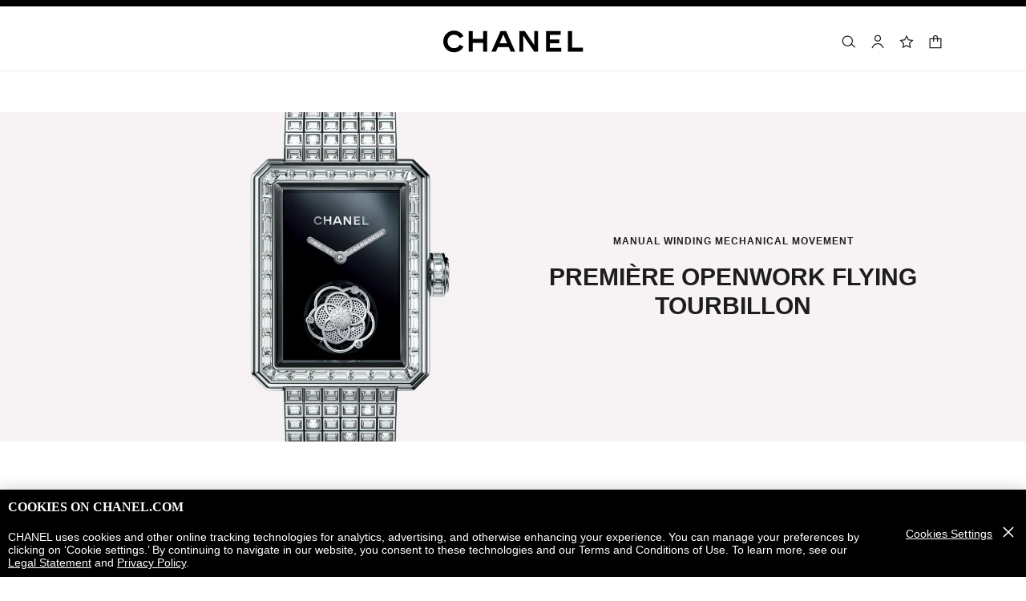

--- FILE ---
content_type: application/x-javascript; charset=utf-8
request_url: https://d.monetate.net/trk/4/s/a-34c0f8bb/p/chanel.com/106451208-3?mr=t1768999072&mi=%272.1705356074.1769413630548%27&cs=!t&e=!(gt)&pt=unknown&cv=(disjointGroup:%274%27)&r=%27%27&sw=1280&sh=720&sc=24&j=!f&tg=!(!(68997),!(59890),!(79799),!(50328),!(59823),!(59842))&u=%27https://www.chanel.com/us/watches/user-manual/premiere-flying-tourbillon-manual-winding-mechanical-movement/%27&fl=!f&hvc=!t&eoq=!t
body_size: 4613
content:
monetate.r4("106451208-3",[{"args":[1769413635.703926],"op":"sst"},{"args":[{"content":"(function () {\n  const cookieName = \"mt.lastDateTime\";\n  const daysToExpire = 70;\n\n  // Function to read the cookie\n  function getCookie(name) {\n    const cookies = document.cookie.split(\"; \");\n    const found = cookies.find((row) => row.startsWith(name + \"=\"));\n    return found ? decodeURIComponent(found.split(\"=\")[1]) : null;\n  }\n\n  // Check if the cookie already exists\n  const existingValue = getCookie(cookieName);\n\n  if (!existingValue) {\n    const now = new Date();\n    const cookieValue = encodeURIComponent(now.toISOString());\n    const expirationDate = new Date(now.getTime() + daysToExpire * 24 * 60 * 60 * 1000);\n    const expires = expirationDate.toUTCString();\n\n    document.cookie = `${cookieName}=${cookieValue}; expires=${expires}; path=/`;\n    console.log(\"Cookie created:\", cookieValue);\n  } else {\n    console.log(\"Cookie already exists:\", existingValue);\n  }\n})();","discriminator":"content","ref":"414/5799822.js","type":"javascript"}],"actionId":5662457,"op":"insertJavascript"},{"args":[],"actionId":4341051,"op":"nop"},{"args":["last_category_viewed","watches",1,525600],"actionId":3901111,"op":"cookie"},{"args":["wfj_page_view",1,null],"actionId":3886689,"op":"setOrIncrementCookie"},{"args":["WFJview","true",1,"2035-12-28 00:00:00","chanel.com","/"],"actionId":3227169,"op":"cookieWithDate"},{"args":["MenPage","True",1,"2036-02-26 00:00:00",null,"/"],"actionId":3188354,"op":"cookieWithDate"},{"args":[{"content":"setTimeout(function() {window.sessionStorage.setItem(\"mtLastVisitedURL\", window.location.href);}, 3000);","discriminator":"content","ref":"414/2958671.js","type":"javascript"}],"actionId":3160319,"op":"insertJavascript"},{"actionEvents":["op_impression"],"args":["<div class=\"mt_tippytop_wrapper\">\n<div class=\"mt_tippytop container\">\n<p class=\"top-banner-carousel\" tabindex=\"-1\">Order Watches and Fine Jewelry pieces online and pick them up at select boutiques with <a href=\"https://www.chanel.com/us/watches-fine-jewelry/click-collect/\" id=\"cnc-topbanner-link\"> <u>Click &amp; Collect</u></a>.</p>\n<button class=\"closetop\" type=\"button\"><span class=\"is-sr-only\">Close shipping promo</span> <span aria-hidden=\"true\"> <svg aria-hidden=\"true\" class=\"icon is-medium is-close\" data-test=\"\" focusable=\"false\" viewbox=\"0 0 1 1\" xmlns:xlink=\"http://www.w3.org/1999/xlink\"> <use xlink:href=\"/_ui/responsive/theme-onechanel/assets/icons.svg?v=3.45.6-p2#close\"></use> </svg> </span></button></div>\n</div>\n",18,"session","close",".header__level-one","first","closetop",null,{"content":"/*body > header.header.js-header {\n  height: 190px!important;\n}*/\n\n.pdp-sticky .is-fixed.topbanner-opened {\n    /*top: 51px!important;*/\n}\n\n.moodboard.he {\ntop: -189.5px!important;\n}\n\n/* must remain */\n.is-static {\n  margin-top: 0 !important;\n}\n\nbutton.closetop {\n  cursor: pointer;\n}\n\nul#header-sr-links.is-sr-only + [id^=monetate_selectorHTML] { \n  top: 0 !important; \n}\n\n.mt_tippytop_wrapper {\n  border-bottom: .5rem solid #000;\n  margin-top: -0.5rem;\n  padding: 12px 0px;\n  font-size: 13px;\n  background-color: white;\n}\n\n.mt_tippytop {\n  text-align: center;\n  display: -webkit-box;\n  display: -ms-flexbox;\n  display: flex;\n  align-items: center;\n}\n\n.mt_tippytop p {\n  width: calc(100% - 15px);\n}\n\n.mt_tippytop p a{\n text-decoration: underline;\n}\n\n\n@media (max-width: 768px){\n  .mt_tippytop {\n    font-size: 11px;\n  }\n  .mt_tippytop_wrapper {\n  padding: 9px 0px;\n}\n}","discriminator":"content","ref":"414/5542253.css","type":"css"},0,1,null],"actionId":5103548,"op":"statefulHTML"},{"args":[{"content":"","discriminator":"ref","ref":"414/5839177.js","type":"javascript"},1],"actionId":5103549,"op":"insertJavascript"},{"args":[{"content":"","discriminator":"ref","ref":"414/5694272.js","type":"javascript"}],"actionId":5521483,"op":"insertJavascript"},{"args":[[{"split":"Experiment","reports":[2579],"id":2034592,"key":"CK_FB_AL_NA_DN_2034592_Replenishment_Multitouch_70DayCookieDrop","variant_id":2554804},{"split":"Experiment","reports":[2579],"id":1586269,"key":"LI_CD_AL_NA_DN_1586269_SequesterGroupPZIncluded_1586269","variant_id":1933372},{"split":"Experiment","reports":[2579],"id":1425075,"key":"CK_CD_AL_NA_DN_1425075_SetCookieLastDivViewed","variant_id":1715512},{"split":"Experiment","reports":[2579],"id":1419571,"key":"CK_WJ_AL_NA_DN_1419571_WFJPageViewCookie_1419571","variant_id":1708062},{"split":"Experiment","reports":[2579],"id":1185294,"key":"Set-Viewed-WFJ-Cookie_1185294","variant_id":1397474},{"split":"Experiment","reports":[2579],"id":1171935,"key":"Set-Cookie-Viewed-Men_1171935","variant_id":1380874},{"split":"Experiment","reports":[2579],"id":1162240,"key":"CK_CD_AL_NA_DC_1162240_LastCatOABPage","variant_id":1369025},{"split":"Experiment","reports":[2579],"id":1848954,"key":"ME_WJ_AL_NA_DC_1848954_WFJ_TopEvergreenBanner_Jan24","variant_id":2301530},{"split":"Experiment","reports":[2579],"id":1848954,"key":"ME_WJ_AL_NA_DC_1848954_WFJ_TopEvergreenBanner_Jan24","variant_id":2301530},{"split":"Experiment","reports":[2579],"id":1848954,"key":"ME_WJ_AL_NA_DC_1848954_WFJ_TopEvergreenBanner_Jan24","variant_id":2301530}]],"op":"sr2"},{"eventId":58067,"args":[".sliding-hero__item:has(.heading.is-1:contains(Coco Neige Collection)) .sliding-hero__link"],"op":"trackClick"},{"eventId":58068,"args":[".sliding-hero__item:has(.heading.is-1:contains(spring-summer campaign)) .sliding-hero__link"],"op":"trackClick"},{"eventId":64555,"args":["MonetateTest","equal","1"],"op":"trackCookie"},{"eventId":65483,"args":["EmailSubmission"],"op":"trackApi"},{"eventId":70367,"args":["MTendcapclick"],"op":"trackApi"},{"eventId":74504,"args":["gotToCheckout"],"op":"trackApi"},{"eventId":74579,"args":["cartTransfer"],"op":"trackApi"},{"eventId":79625,"args":[".tabpanel__tabs > div > div > nav > ul > li:nth-child"],"op":"trackClick"},{"eventId":79626,"args":[".tabpanel__tabs > div > div > nav > ul > li:nth-child(2)"],"op":"trackClick"},{"eventId":79627,"args":[".tabpanel__tabs > div > div > nav > ul > li:nth-child(3)"],"op":"trackClick"},{"eventId":79628,"args":[".tabpanel__tabs > div > div > nav > ul > li:nth-child(4)"],"op":"trackClick"},{"eventId":79629,"args":[".tabpanel__tabs > div > div > nav > ul > li:nth-child(5)"],"op":"trackClick"},{"eventId":79753,"args":["MiniCartSampleText"],"op":"trackApi"},{"eventId":79754,"args":["MiniCartSampleImage"],"op":"trackApi"},{"eventId":79756,"args":["MiniCartContinueToCheckout"],"op":"trackApi"},{"eventId":80251,"args":["mtReassuranceExposure"],"op":"trackApi"},{"eventId":80252,"args":["mtDeliveryOptionsExposure"],"op":"trackApi"},{"eventId":80253,"args":["mtFAQExposure"],"op":"trackApi"},{"eventId":80254,"args":["mtAssistanceExposure"],"op":"trackApi"},{"eventId":80255,"args":["mtPaymentsExposure"],"op":"trackApi"},{"eventId":80256,"args":["mtFAQLocation"],"op":"trackApi"},{"eventId":80257,"args":["mtFAQDelivery"],"op":"trackApi"},{"eventId":80258,"args":["mtFAQPayment"],"op":"trackApi"},{"eventId":80259,"args":["mtFAQReturn"],"op":"trackApi"},{"eventId":80340,"args":["fjhprecclick","equal","true"],"op":"trackQueryParam"},{"eventId":80855,"args":["#comp_00003236 > div > div.container.has-related-products-container > div"],"op":"trackClick"},{"eventId":80914,"args":["body > header > div > div > div.header__level-one.js-header-level-one > div > ul.nav-right > li:nth-child(4) > button"],"op":"trackClick"},{"eventId":82746,"args":["#pdp-qa-id > span"],"op":"trackClick"},{"eventId":83094,"args":["#pdp-hta-lecrayon-id > span"],"op":"trackClick"},{"eventId":83539,"args":["#adventura_link"],"op":"trackClick"},{"eventId":83553,"args":["#pdp-qa-id"],"op":"trackClick"},{"eventId":83592,"args":["#avalon_link"],"op":"trackClick"},{"eventId":83593,"args":["#brickell_link"],"op":"trackClick"},{"eventId":83594,"args":["#domain_link"],"op":"trackClick"},{"eventId":83595,"args":["#fashionIsland_link"],"op":"trackClick"},{"eventId":83596,"args":["#palisades_link"],"op":"trackClick"},{"eventId":83655,"args":["button.button.is-icon.is-wishlist"],"op":"trackClick"},{"eventId":83716,"args":["#cart > div.express-checkout__box > div.text-box.is-s-spaced > div.form-buttons.is-center > div.form-buttons__item > p > button.button.is-primary.is-block"],"op":"trackClick"},{"eventId":84661,"args":["clickRianne&He"],"op":"trackApi"},{"eventId":84662,"args":["clickVittoria&Vivienne"],"op":"trackApi"},{"eventId":84663,"args":["clickAdut&Abby"],"op":"trackApi"},{"eventId":84665,"args":["clickJill&Kaia"],"op":"trackApi"},{"eventId":84666,"args":["clickLineisy&Nike"],"op":"trackApi"},{"eventId":84667,"args":["clickFran&Evelyn"],"op":"trackApi"},{"eventId":84668,"args":["click20kLooks"],"op":"trackApi"},{"eventId":84669,"args":["click20kJackets"],"op":"trackApi"},{"eventId":84670,"args":["click20kBags"],"op":"trackApi"},{"eventId":84671,"args":["click20kShoes"],"op":"trackApi"},{"eventId":84672,"args":["click20kCostumeJewelry"],"op":"trackApi"},{"eventId":84673,"args":["click20kCollectionTab"],"op":"trackApi"},{"eventId":84674,"args":["click20kProductTab"],"op":"trackApi"},{"eventId":84798,"args":["click20kCollectionPush"],"op":"trackApi"},{"eventId":84799,"args":["click20kProductPush"],"op":"trackApi"},{"eventId":85177,"args":["pdpFromSearch"],"op":"trackApi"},{"eventId":85530,"args":["#LOCALUS_LE_coffret > div.hero__container"],"op":"trackClick"},{"eventId":85532,"args":["#pdp-hta"],"op":"trackClick"},{"eventId":85779,"args":["clicksViewDetailsOrShopNow"],"op":"trackApi"},{"eventId":86389,"args":["#LOCALUS_artof_bottom"],"op":"trackClick"},{"eventId":86631,"args":["#localus_makeup_hp_medpush_2"],"op":"trackClick"},{"eventId":86632,"args":["#LOCALUS_fragrance_hp_cocomad_2"],"op":"trackClick"},{"eventId":86633,"args":["#LOCALUS_skincare_hp_lacreme_medpush_3"],"op":"trackClick"},{"eventId":86675,"args":["#new-arrivals"],"op":"trackClick"},{"eventId":87408,"args":["#new-search-overlay > div.search__overlay > div.search__wrapper > div.search__container > div.search__content.js-search-content > div.search__recent-container.enter.leave > div.search__recents.search__quick-links > ul > li:eq(0) > a.button.search__recents__link.collapse-panel__button"],"op":"trackClick"},{"eventId":87409,"args":["#new-search-overlay > div.search__overlay > div.search__wrapper > div.search__container > div.search__content.js-search-content > div.search__recent-container.enter.leave > div.search__recents.search__quick-links > ul > li:eq(1) > a.button.search__recents__link.collapse-panel__button"],"op":"trackClick"},{"eventId":87410,"args":["#new-search-overlay > div.search__overlay > div.search__wrapper > div.search__container > div.search__content.js-search-content > div.search__recent-container.enter.leave > div.search__recents.search__quick-links > ul > li:eq(2) > a.button.search__recents__link.collapse-panel__button"],"op":"trackClick"},{"eventId":87411,"args":["#new-search-overlay > div.search__overlay > div.search__wrapper > div.search__container > div.search__content.js-search-content > div.search__recent-container.enter.leave > div.search__recents.search__quick-links > ul > li:eq(3) > a.button.search__recents__link.collapse-panel__button"],"op":"trackClick"},{"eventId":87555,"args":["#LOCALUS_CATEGORY_LES_EAUX"],"op":"trackClick"},{"eventId":87561,"args":["#monetate_selectorHTML_9c19125a_0 > ul > li:nth-child(1)"],"op":"trackClick"},{"eventId":87562,"args":["#monetate_selectorHTML_9c19125a_0 > ul > li:nth-child(2)"],"op":"trackClick"},{"eventId":87563,"args":["#monetate_selectorHTML_9c19125a_0 > ul > li:nth-child(3)"],"op":"trackClick"},{"eventId":87564,"args":["#monetate_selectorHTML_9c19125a_0 > ul > li:nth-child(4)"],"op":"trackClick"},{"eventId":87708,"args":["#new-search-overlay > div > div > div.search__container > div > div.search__recent-container.enter.leave > div.search__recents.search__quick-links > ul > li:nth-child(1)"],"op":"trackClick"},{"eventId":87709,"args":["#new-search-overlay > div > div > div.search__container > div > div.search__recent-container.enter.leave > div.search__recents.search__quick-links > ul > li:nth-child(2)"],"op":"trackClick"},{"eventId":87710,"args":["#new-search-overlay > div > div > div.search__container > div > div.search__recent-container.enter.leave > div.search__recents.search__quick-links > ul > li:nth-child(3)"],"op":"trackClick"},{"eventId":87712,"args":["#new-search-overlay > div > div > div.search__container > div > div.search__recent-container.enter.leave > div.search__recents.search__quick-links > ul > li:nth-child(4)"],"op":"trackClick"},{"eventId":88188,"args":["#LOCALUS_artof_bottom"],"op":"trackClick"},{"eventId":92287,"args":["clickOnAltImages"],"op":"trackApi"},{"eventId":92298,"args":["clickOnShopNow"],"op":"trackApi"},{"eventId":92418,"args":["body >a.try-on"],"op":"trackClick"},{"eventId":92419,"args":["#main > div.js-main-content.pdp > div.product-details > div.product-details__container > div.product-details__row > div.product-details__content > div.product-details__outer > div.product-details__inner > div.product-details__text > div.product-details__ctas > ul > li.form-buttons__item.form-button-cta > p > a.js-cta-addtobag.button.is-secondary.is-fullwidth.js-call-for-availability.js-tel-link.call-for-availability.display-phone"],"op":"trackClick"},{"eventId":93485,"args":["WFJemailSubmission"],"op":"trackApi"},{"eventId":93991,"args":["body > div.sidepanel__wrapper.is-visible > div.sidepanel.js-sidepanel-container > div.sidepanel-mini-cart > div.text-box.has-text-centered:eq(0) > div.context > a.button.is-primary.is-block.js-reviewBag-cta"],"op":"trackClick"},{"eventId":94037,"args":["#hpcorpo-rccbloom > a.sliding-hero__link > div.sliding-hero__text.has-text-centered"],"op":"trackClick"},{"eventId":94038,"args":["#main > div.js-main-content.pdp > div.product-details > div.product-details__container > div.product-details__row > div.product-details__content > div.product-details__outer > div.product-details__inner > div.product-details__text > div.product-details__ctas > p.vto-open__wrapper.facecake_CTA > button.button.is-secondary.is-fullwidth.vto-open.disabled"],"op":"trackClick"},{"eventId":94279,"args":["#main > div.js-main-content.pdp > div.product-details > div.product-details__container > div.product-details__row > div.product-details__content > div.product-details__outer > div.product-details__inner > div.product-details__text > div.product-details__ctas > ul > li.form-buttons__item.form-button-cta > p > a.js-cta-addtobag.button.is-secondary.is-fullwidth.js-call-for-availability.js-tel-link.call-for-availability.display-phone"],"op":"trackClick"},{"eventId":93229,"args":["ClickAvailibility"],"op":"trackApi"},{"eventId":93361,"args":["clickOnChatBtn"],"op":"trackApi"},{"eventId":93362,"args":["clickOnPhoneNum"],"op":"trackApi"},{"eventId":94817,"args":["#main > div.js-main-content.pdp > div.product-details > div.product-details__container > div.product-details__row > div.product-details__controls > div.product-details__controls__wrapper > nav > ul.page-control.js-page-control"],"op":"trackClick"},{"eventId":96019,"args":[".vto-open__wrapper > button"],"op":"trackClick"},{"eventId":98569,"args":["#main > div.js-main-content.plp > div.pdp-grid.js-pdp-grid  div.product__content > div.txt-product"],"op":"trackClick"},{"eventId":98809,"args":["clickOnVto"],"op":"trackApi"},{"eventId":98993,"args":["review_cart_and_checkout"],"op":"trackApi"},{"eventId":100078,"args":["dropdown-arrow-checkout"],"op":"trackApi"},{"eventId":101087,"args":["clickOnLearnMore"],"op":"trackApi"},{"eventId":101990,"args":["click_fragrance_pdp_push"],"op":"trackApi"},{"eventId":101991,"args":["click_makeup_pdp_push"],"op":"trackApi"},{"eventId":101992,"args":["click_skincare_pdp_push"],"op":"trackApi"},{"eventId":102243,"args":["#LOCALUS_makeup_hp_lvr_edpush > div.section__content > div.push-editorial.text-bottom > div.push-editorial__container > div.push-editorial__row"],"op":"trackClick"},{"eventId":102245,"args":["#LOCALUS_fragrance_les_exclusifs_beige > div.section__content > div.push-editorial.text-bottom > div.push-editorial__container > div.push-editorial__row"],"op":"trackClick"},{"eventId":102249,"args":["#LOCALUS_skincare_jasmin_edp > div.section__content > div.push-editorial.text-bottom > div.push-editorial__container > div.push-editorial__row"],"op":"trackClick"},{"eventId":102760,"args":["#main > div.js-main-content.pdp > div.product-details > div.product-details__container > div.product-details__row > div.product-details__content > div.product-details__outer > div.product-details__inner > div.product-details__text > p.js-product-details-more-wrapper.product-details-more-wrapper > span.product-details__more > a.link.is-underline.js-more-details-anchor > span"],"op":"trackClick"},{"eventId":102763,"args":["more-details-click"],"op":"trackApi"},{"eventId":105875,"args":["ShopAllSunglasses"],"op":"trackApi"},{"eventId":106623,"args":["#item1610046043069 > div.context.has-text-centered.unstyled > p.text-block-paragraph > a.link.is-cta.button.is-secondary.is-black"],"op":"trackClick"},{"eventId":107313,"args":["clickChatLightbox"],"op":"trackApi"},{"eventId":107320,"args":["clickSignaturePresentation"],"op":"trackApi"},{"eventId":108658,"args":["#eyewear > span"],"op":"trackClick"},{"eventId":109985,"args":["li.sliding-hero__item a:eq(1)"],"op":"trackClick"},{"eventId":112298,"args":["clickForthHomepageTile"],"op":"trackApi"},{"eventId":112300,"args":["clickLastSearchSuggestion"],"op":"trackApi"},{"eventId":112848,"args":["clickSecondServicePush"],"op":"trackApi"},{"eventId":139521,"args":["#item1713529810161 > div.section__content > div.container.has-related-products-container"],"op":"trackClick"},{"eventId":139522,"args":["#item1713531420098 > div.section__content > div.container.has-related-products-container"],"op":"trackClick"},{"eventId":149214,"args":["#addressForm > div.form-buttons.is-left.is-last > div.form-buttons__item > button.button.is-primary.is-block.js-disabled-btn"],"op":"trackClick"},{"eventId":149215,"args":["#selectDeliveryMethodForm > div.form-buttons.is-left > div.form-buttons__item > button.button.is-primary.is-block.js-disabled-btn"],"op":"trackClick"},{"eventId":149216,"args":["#billingAddressForm > div.form-buttons.is-left.is-last.margin-top-lg > div.form-buttons__item > button.button.is-primary.is-block.add-edit-button-address.js-add-edit-address-save"],"op":"trackClick"},{"eventId":149217,"args":["#credit-card > div.form-buttons.is-left.is-last > div.form-buttons__item > button.button.is-primary.is-block.js-disabled-btn,#paypal-method > div.form-buttons.is-left.is-last > div > button"],"op":"trackClick"},{"eventId":154215,"args":["clickedMTBanner_wfj_variant_pack"],"op":"trackApi"},{"eventId":155166,"args":[],"op":"nop"},{"eventId":155389,"args":[".fs-product-item__eye-info__link"],"op":"trackClick"}]);

--- FILE ---
content_type: application/x-javascript;charset=utf-8
request_url: https://sb.monetate.net/img/1/p/414/5694272.js/monetate.c.cr.js
body_size: 621
content:
monetate.c.cr({"data": "/* Top Banner Logic - Carousel */\n$(document).ready(() => {\n  \n    //GA TRACKING\n  $(\"#cnc-topbanner-link\").click((event) => {\n    if (!event.isDefaultPrevented()) {\n      event.preventDefault();\n\n      dataLayer.push({\n        event: \"nievent\",\n        eventCategory: \"monetate\",\n        eventAction: \"ME_WJ_AL_NA_DC_1848954_WFJ_TopEvergreenBanner_Jan24\", //-> Change this\n        eventLabel: \"cc_click\",\n      });\n\n      const href = event.currentTarget.href;\n\n      setTimeout(() => {\n        window.location.href = href;\n      }, 100);\n    }\n  });\n  \n  //ROTATION FUNCTIONALITY\n  let messages = $(\"p.top-banner-carousel\");\n  let position = 0;\n  let displayedMessage = $(messages).eq(position);\n\n  function hidePrevText() {\n    $(displayedMessage).addClass(\"hidden\");\n    $(displayedMessage).removeClass(\"fade-in-out\");\n    if ($(displayedMessage).hasClass(\"fade-out\")) {\n      $(displayedMessage).removeClass(\"fade-out\");\n    }\n  }\n\n  function displayNextText() {\n    $(displayedMessage).removeClass(\"hidden\");\n    $(displayedMessage).addClass(\"fade-in-out\");\n  }\n\n  /*setInterval(() => {\n    if (position < 1) {\n      hidePrevText();\n      position = position + 1;\n      displayedMessage = $(messages).eq(position);\n      displayNextText();\n    } else {\n      hidePrevText();\n      position = 0;\n      displayedMessage = $(messages).eq(position);\n      displayNextText();\n    }\n  }, 5000);*/\n\n  /* $(messages).each(function (i, v) {\n    let label;\n    console.log(i);\n\n    if (i == 0) label = \"cc_click\";\n\n    $(this).click(function () {\n      dataLayer.push({\n        event: \"nievent\",\n        eventCategory: \"monetate\",\n        eventAction: \"ME_WJ_AL_NA_DC_1848954_WFJ_TopEvergreenBanner_Jan24\", //-> Change this\n        eventLabel: label,\n      });\n    });\n  }); */\n\n\n});", "ref": "414/5694272.js"});

--- FILE ---
content_type: application/x-javascript; charset=utf-8
request_url: https://d.monetate.net/trk/4/s/a-34c0f8bb/p/chanel.com/106451208-0?mr=t1768999072&mi=%272.1705356074.1769413630548%27&cs=!t&e=!(viewPage,gt)&pt=unknown&cv=(disjointGroup:%274%27)&r=%27%27&sw=1280&sh=720&sc=24&j=!f&tg=!(!(68997))&u=%27https://www.chanel.com/us/watches/user-manual/premiere-flying-tourbillon-manual-winding-mechanical-movement/%27&fl=!f&hvc=!t&eoq=!t
body_size: 4621
content:
monetate.r4("106451208-0",[{"args":[1769413634.101805],"op":"sst"},{"args":[{"content":"(function () {\n  const cookieName = \"mt.lastDateTime\";\n  const daysToExpire = 70;\n\n  // Function to read the cookie\n  function getCookie(name) {\n    const cookies = document.cookie.split(\"; \");\n    const found = cookies.find((row) => row.startsWith(name + \"=\"));\n    return found ? decodeURIComponent(found.split(\"=\")[1]) : null;\n  }\n\n  // Check if the cookie already exists\n  const existingValue = getCookie(cookieName);\n\n  if (!existingValue) {\n    const now = new Date();\n    const cookieValue = encodeURIComponent(now.toISOString());\n    const expirationDate = new Date(now.getTime() + daysToExpire * 24 * 60 * 60 * 1000);\n    const expires = expirationDate.toUTCString();\n\n    document.cookie = `${cookieName}=${cookieValue}; expires=${expires}; path=/`;\n    console.log(\"Cookie created:\", cookieValue);\n  } else {\n    console.log(\"Cookie already exists:\", existingValue);\n  }\n})();","discriminator":"content","ref":"414/5799822.js","type":"javascript"}],"actionId":5662457,"op":"insertJavascript"},{"args":[],"actionId":4341051,"op":"nop"},{"args":["last_category_viewed","watches",1,525600],"actionId":3901111,"op":"cookie"},{"args":["wfj_page_view",1,null],"actionId":3886689,"op":"setOrIncrementCookie"},{"args":["WFJview","true",1,"2035-12-28 00:00:00","chanel.com","/"],"actionId":3227169,"op":"cookieWithDate"},{"args":["MenPage","True",1,"2036-02-26 00:00:00",null,"/"],"actionId":3188354,"op":"cookieWithDate"},{"args":[{"content":"setTimeout(function() {window.sessionStorage.setItem(\"mtLastVisitedURL\", window.location.href);}, 3000);","discriminator":"content","ref":"414/2958671.js","type":"javascript"}],"actionId":3160319,"op":"insertJavascript"},{"actionEvents":["op_impression"],"args":["<div class=\"mt_tippytop_wrapper\">\n<div class=\"mt_tippytop container\">\n<p class=\"top-banner-carousel\" tabindex=\"-1\">Order Watches and Fine Jewelry pieces online and pick them up at select boutiques with <a href=\"https://www.chanel.com/us/watches-fine-jewelry/click-collect/\" id=\"cnc-topbanner-link\"> <u>Click &amp; Collect</u></a>.</p>\n<button class=\"closetop\" type=\"button\"><span class=\"is-sr-only\">Close shipping promo</span> <span aria-hidden=\"true\"> <svg aria-hidden=\"true\" class=\"icon is-medium is-close\" data-test=\"\" focusable=\"false\" viewbox=\"0 0 1 1\" xmlns:xlink=\"http://www.w3.org/1999/xlink\"> <use xlink:href=\"/_ui/responsive/theme-onechanel/assets/icons.svg?v=3.45.6-p2#close\"></use> </svg> </span></button></div>\n</div>\n",18,"session","close",".header__level-one","first","closetop",null,{"content":"/*body > header.header.js-header {\n  height: 190px!important;\n}*/\n\n.pdp-sticky .is-fixed.topbanner-opened {\n    /*top: 51px!important;*/\n}\n\n.moodboard.he {\ntop: -189.5px!important;\n}\n\n/* must remain */\n.is-static {\n  margin-top: 0 !important;\n}\n\nbutton.closetop {\n  cursor: pointer;\n}\n\nul#header-sr-links.is-sr-only + [id^=monetate_selectorHTML] { \n  top: 0 !important; \n}\n\n.mt_tippytop_wrapper {\n  border-bottom: .5rem solid #000;\n  margin-top: -0.5rem;\n  padding: 12px 0px;\n  font-size: 13px;\n  background-color: white;\n}\n\n.mt_tippytop {\n  text-align: center;\n  display: -webkit-box;\n  display: -ms-flexbox;\n  display: flex;\n  align-items: center;\n}\n\n.mt_tippytop p {\n  width: calc(100% - 15px);\n}\n\n.mt_tippytop p a{\n text-decoration: underline;\n}\n\n\n@media (max-width: 768px){\n  .mt_tippytop {\n    font-size: 11px;\n  }\n  .mt_tippytop_wrapper {\n  padding: 9px 0px;\n}\n}","discriminator":"content","ref":"414/5542253.css","type":"css"},0,1,null],"actionId":5103548,"op":"statefulHTML"},{"args":[{"content":"","discriminator":"ref","ref":"414/5839177.js","type":"javascript"},1],"actionId":5103549,"op":"insertJavascript"},{"args":[{"content":"","discriminator":"ref","ref":"414/5694272.js","type":"javascript"}],"actionId":5521483,"op":"insertJavascript"},{"args":[[{"split":"Experiment","reports":[2579,6078],"id":2034592,"key":"CK_FB_AL_NA_DN_2034592_Replenishment_Multitouch_70DayCookieDrop","variant_id":2554804},{"split":"Experiment","reports":[2579,6078],"id":1586269,"key":"LI_CD_AL_NA_DN_1586269_SequesterGroupPZIncluded_1586269","variant_id":1933372},{"split":"Experiment","reports":[2579,6078],"id":1425075,"key":"CK_CD_AL_NA_DN_1425075_SetCookieLastDivViewed","variant_id":1715512},{"split":"Experiment","reports":[2579,6078],"id":1419571,"key":"CK_WJ_AL_NA_DN_1419571_WFJPageViewCookie_1419571","variant_id":1708062},{"split":"Experiment","reports":[2579,6078],"id":1185294,"key":"Set-Viewed-WFJ-Cookie_1185294","variant_id":1397474},{"split":"Experiment","reports":[2579,6078],"id":1171935,"key":"Set-Cookie-Viewed-Men_1171935","variant_id":1380874},{"split":"Experiment","reports":[2579,6078],"id":1162240,"key":"CK_CD_AL_NA_DC_1162240_LastCatOABPage","variant_id":1369025},{"split":"Experiment","reports":[2579,6078],"id":1848954,"key":"ME_WJ_AL_NA_DC_1848954_WFJ_TopEvergreenBanner_Jan24","variant_id":2301530},{"split":"Experiment","reports":[2579],"id":1848954,"key":"ME_WJ_AL_NA_DC_1848954_WFJ_TopEvergreenBanner_Jan24","variant_id":2301530},{"split":"Experiment","reports":[2579],"id":1848954,"key":"ME_WJ_AL_NA_DC_1848954_WFJ_TopEvergreenBanner_Jan24","variant_id":2301530}]],"op":"sr2"},{"eventId":58067,"args":[".sliding-hero__item:has(.heading.is-1:contains(Coco Neige Collection)) .sliding-hero__link"],"op":"trackClick"},{"eventId":58068,"args":[".sliding-hero__item:has(.heading.is-1:contains(spring-summer campaign)) .sliding-hero__link"],"op":"trackClick"},{"eventId":64555,"args":["MonetateTest","equal","1"],"op":"trackCookie"},{"eventId":65483,"args":["EmailSubmission"],"op":"trackApi"},{"eventId":70367,"args":["MTendcapclick"],"op":"trackApi"},{"eventId":74504,"args":["gotToCheckout"],"op":"trackApi"},{"eventId":74579,"args":["cartTransfer"],"op":"trackApi"},{"eventId":79625,"args":[".tabpanel__tabs > div > div > nav > ul > li:nth-child"],"op":"trackClick"},{"eventId":79626,"args":[".tabpanel__tabs > div > div > nav > ul > li:nth-child(2)"],"op":"trackClick"},{"eventId":79627,"args":[".tabpanel__tabs > div > div > nav > ul > li:nth-child(3)"],"op":"trackClick"},{"eventId":79628,"args":[".tabpanel__tabs > div > div > nav > ul > li:nth-child(4)"],"op":"trackClick"},{"eventId":79629,"args":[".tabpanel__tabs > div > div > nav > ul > li:nth-child(5)"],"op":"trackClick"},{"eventId":79753,"args":["MiniCartSampleText"],"op":"trackApi"},{"eventId":79754,"args":["MiniCartSampleImage"],"op":"trackApi"},{"eventId":79756,"args":["MiniCartContinueToCheckout"],"op":"trackApi"},{"eventId":80251,"args":["mtReassuranceExposure"],"op":"trackApi"},{"eventId":80252,"args":["mtDeliveryOptionsExposure"],"op":"trackApi"},{"eventId":80253,"args":["mtFAQExposure"],"op":"trackApi"},{"eventId":80254,"args":["mtAssistanceExposure"],"op":"trackApi"},{"eventId":80255,"args":["mtPaymentsExposure"],"op":"trackApi"},{"eventId":80256,"args":["mtFAQLocation"],"op":"trackApi"},{"eventId":80257,"args":["mtFAQDelivery"],"op":"trackApi"},{"eventId":80258,"args":["mtFAQPayment"],"op":"trackApi"},{"eventId":80259,"args":["mtFAQReturn"],"op":"trackApi"},{"eventId":80340,"args":["fjhprecclick","equal","true"],"op":"trackQueryParam"},{"eventId":80855,"args":["#comp_00003236 > div > div.container.has-related-products-container > div"],"op":"trackClick"},{"eventId":80914,"args":["body > header > div > div > div.header__level-one.js-header-level-one > div > ul.nav-right > li:nth-child(4) > button"],"op":"trackClick"},{"eventId":82746,"args":["#pdp-qa-id > span"],"op":"trackClick"},{"eventId":83094,"args":["#pdp-hta-lecrayon-id > span"],"op":"trackClick"},{"eventId":83539,"args":["#adventura_link"],"op":"trackClick"},{"eventId":83553,"args":["#pdp-qa-id"],"op":"trackClick"},{"eventId":83592,"args":["#avalon_link"],"op":"trackClick"},{"eventId":83593,"args":["#brickell_link"],"op":"trackClick"},{"eventId":83594,"args":["#domain_link"],"op":"trackClick"},{"eventId":83595,"args":["#fashionIsland_link"],"op":"trackClick"},{"eventId":83596,"args":["#palisades_link"],"op":"trackClick"},{"eventId":83655,"args":["button.button.is-icon.is-wishlist"],"op":"trackClick"},{"eventId":83716,"args":["#cart > div.express-checkout__box > div.text-box.is-s-spaced > div.form-buttons.is-center > div.form-buttons__item > p > button.button.is-primary.is-block"],"op":"trackClick"},{"eventId":84661,"args":["clickRianne&He"],"op":"trackApi"},{"eventId":84662,"args":["clickVittoria&Vivienne"],"op":"trackApi"},{"eventId":84663,"args":["clickAdut&Abby"],"op":"trackApi"},{"eventId":84665,"args":["clickJill&Kaia"],"op":"trackApi"},{"eventId":84666,"args":["clickLineisy&Nike"],"op":"trackApi"},{"eventId":84667,"args":["clickFran&Evelyn"],"op":"trackApi"},{"eventId":84668,"args":["click20kLooks"],"op":"trackApi"},{"eventId":84669,"args":["click20kJackets"],"op":"trackApi"},{"eventId":84670,"args":["click20kBags"],"op":"trackApi"},{"eventId":84671,"args":["click20kShoes"],"op":"trackApi"},{"eventId":84672,"args":["click20kCostumeJewelry"],"op":"trackApi"},{"eventId":84673,"args":["click20kCollectionTab"],"op":"trackApi"},{"eventId":84674,"args":["click20kProductTab"],"op":"trackApi"},{"eventId":84798,"args":["click20kCollectionPush"],"op":"trackApi"},{"eventId":84799,"args":["click20kProductPush"],"op":"trackApi"},{"eventId":85177,"args":["pdpFromSearch"],"op":"trackApi"},{"eventId":85530,"args":["#LOCALUS_LE_coffret > div.hero__container"],"op":"trackClick"},{"eventId":85532,"args":["#pdp-hta"],"op":"trackClick"},{"eventId":85779,"args":["clicksViewDetailsOrShopNow"],"op":"trackApi"},{"eventId":86389,"args":["#LOCALUS_artof_bottom"],"op":"trackClick"},{"eventId":86631,"args":["#localus_makeup_hp_medpush_2"],"op":"trackClick"},{"eventId":86632,"args":["#LOCALUS_fragrance_hp_cocomad_2"],"op":"trackClick"},{"eventId":86633,"args":["#LOCALUS_skincare_hp_lacreme_medpush_3"],"op":"trackClick"},{"eventId":86675,"args":["#new-arrivals"],"op":"trackClick"},{"eventId":87408,"args":["#new-search-overlay > div.search__overlay > div.search__wrapper > div.search__container > div.search__content.js-search-content > div.search__recent-container.enter.leave > div.search__recents.search__quick-links > ul > li:eq(0) > a.button.search__recents__link.collapse-panel__button"],"op":"trackClick"},{"eventId":87409,"args":["#new-search-overlay > div.search__overlay > div.search__wrapper > div.search__container > div.search__content.js-search-content > div.search__recent-container.enter.leave > div.search__recents.search__quick-links > ul > li:eq(1) > a.button.search__recents__link.collapse-panel__button"],"op":"trackClick"},{"eventId":87410,"args":["#new-search-overlay > div.search__overlay > div.search__wrapper > div.search__container > div.search__content.js-search-content > div.search__recent-container.enter.leave > div.search__recents.search__quick-links > ul > li:eq(2) > a.button.search__recents__link.collapse-panel__button"],"op":"trackClick"},{"eventId":87411,"args":["#new-search-overlay > div.search__overlay > div.search__wrapper > div.search__container > div.search__content.js-search-content > div.search__recent-container.enter.leave > div.search__recents.search__quick-links > ul > li:eq(3) > a.button.search__recents__link.collapse-panel__button"],"op":"trackClick"},{"eventId":87555,"args":["#LOCALUS_CATEGORY_LES_EAUX"],"op":"trackClick"},{"eventId":87561,"args":["#monetate_selectorHTML_9c19125a_0 > ul > li:nth-child(1)"],"op":"trackClick"},{"eventId":87562,"args":["#monetate_selectorHTML_9c19125a_0 > ul > li:nth-child(2)"],"op":"trackClick"},{"eventId":87563,"args":["#monetate_selectorHTML_9c19125a_0 > ul > li:nth-child(3)"],"op":"trackClick"},{"eventId":87564,"args":["#monetate_selectorHTML_9c19125a_0 > ul > li:nth-child(4)"],"op":"trackClick"},{"eventId":87708,"args":["#new-search-overlay > div > div > div.search__container > div > div.search__recent-container.enter.leave > div.search__recents.search__quick-links > ul > li:nth-child(1)"],"op":"trackClick"},{"eventId":87709,"args":["#new-search-overlay > div > div > div.search__container > div > div.search__recent-container.enter.leave > div.search__recents.search__quick-links > ul > li:nth-child(2)"],"op":"trackClick"},{"eventId":87710,"args":["#new-search-overlay > div > div > div.search__container > div > div.search__recent-container.enter.leave > div.search__recents.search__quick-links > ul > li:nth-child(3)"],"op":"trackClick"},{"eventId":87712,"args":["#new-search-overlay > div > div > div.search__container > div > div.search__recent-container.enter.leave > div.search__recents.search__quick-links > ul > li:nth-child(4)"],"op":"trackClick"},{"eventId":88188,"args":["#LOCALUS_artof_bottom"],"op":"trackClick"},{"eventId":92287,"args":["clickOnAltImages"],"op":"trackApi"},{"eventId":92298,"args":["clickOnShopNow"],"op":"trackApi"},{"eventId":92418,"args":["body >a.try-on"],"op":"trackClick"},{"eventId":92419,"args":["#main > div.js-main-content.pdp > div.product-details > div.product-details__container > div.product-details__row > div.product-details__content > div.product-details__outer > div.product-details__inner > div.product-details__text > div.product-details__ctas > ul > li.form-buttons__item.form-button-cta > p > a.js-cta-addtobag.button.is-secondary.is-fullwidth.js-call-for-availability.js-tel-link.call-for-availability.display-phone"],"op":"trackClick"},{"eventId":93485,"args":["WFJemailSubmission"],"op":"trackApi"},{"eventId":93991,"args":["body > div.sidepanel__wrapper.is-visible > div.sidepanel.js-sidepanel-container > div.sidepanel-mini-cart > div.text-box.has-text-centered:eq(0) > div.context > a.button.is-primary.is-block.js-reviewBag-cta"],"op":"trackClick"},{"eventId":94037,"args":["#hpcorpo-rccbloom > a.sliding-hero__link > div.sliding-hero__text.has-text-centered"],"op":"trackClick"},{"eventId":94038,"args":["#main > div.js-main-content.pdp > div.product-details > div.product-details__container > div.product-details__row > div.product-details__content > div.product-details__outer > div.product-details__inner > div.product-details__text > div.product-details__ctas > p.vto-open__wrapper.facecake_CTA > button.button.is-secondary.is-fullwidth.vto-open.disabled"],"op":"trackClick"},{"eventId":94279,"args":["#main > div.js-main-content.pdp > div.product-details > div.product-details__container > div.product-details__row > div.product-details__content > div.product-details__outer > div.product-details__inner > div.product-details__text > div.product-details__ctas > ul > li.form-buttons__item.form-button-cta > p > a.js-cta-addtobag.button.is-secondary.is-fullwidth.js-call-for-availability.js-tel-link.call-for-availability.display-phone"],"op":"trackClick"},{"eventId":93229,"args":["ClickAvailibility"],"op":"trackApi"},{"eventId":93361,"args":["clickOnChatBtn"],"op":"trackApi"},{"eventId":93362,"args":["clickOnPhoneNum"],"op":"trackApi"},{"eventId":94817,"args":["#main > div.js-main-content.pdp > div.product-details > div.product-details__container > div.product-details__row > div.product-details__controls > div.product-details__controls__wrapper > nav > ul.page-control.js-page-control"],"op":"trackClick"},{"eventId":96019,"args":[".vto-open__wrapper > button"],"op":"trackClick"},{"eventId":98569,"args":["#main > div.js-main-content.plp > div.pdp-grid.js-pdp-grid  div.product__content > div.txt-product"],"op":"trackClick"},{"eventId":98809,"args":["clickOnVto"],"op":"trackApi"},{"eventId":98993,"args":["review_cart_and_checkout"],"op":"trackApi"},{"eventId":100078,"args":["dropdown-arrow-checkout"],"op":"trackApi"},{"eventId":101087,"args":["clickOnLearnMore"],"op":"trackApi"},{"eventId":101990,"args":["click_fragrance_pdp_push"],"op":"trackApi"},{"eventId":101991,"args":["click_makeup_pdp_push"],"op":"trackApi"},{"eventId":101992,"args":["click_skincare_pdp_push"],"op":"trackApi"},{"eventId":102243,"args":["#LOCALUS_makeup_hp_lvr_edpush > div.section__content > div.push-editorial.text-bottom > div.push-editorial__container > div.push-editorial__row"],"op":"trackClick"},{"eventId":102245,"args":["#LOCALUS_fragrance_les_exclusifs_beige > div.section__content > div.push-editorial.text-bottom > div.push-editorial__container > div.push-editorial__row"],"op":"trackClick"},{"eventId":102249,"args":["#LOCALUS_skincare_jasmin_edp > div.section__content > div.push-editorial.text-bottom > div.push-editorial__container > div.push-editorial__row"],"op":"trackClick"},{"eventId":102760,"args":["#main > div.js-main-content.pdp > div.product-details > div.product-details__container > div.product-details__row > div.product-details__content > div.product-details__outer > div.product-details__inner > div.product-details__text > p.js-product-details-more-wrapper.product-details-more-wrapper > span.product-details__more > a.link.is-underline.js-more-details-anchor > span"],"op":"trackClick"},{"eventId":102763,"args":["more-details-click"],"op":"trackApi"},{"eventId":105875,"args":["ShopAllSunglasses"],"op":"trackApi"},{"eventId":106623,"args":["#item1610046043069 > div.context.has-text-centered.unstyled > p.text-block-paragraph > a.link.is-cta.button.is-secondary.is-black"],"op":"trackClick"},{"eventId":107313,"args":["clickChatLightbox"],"op":"trackApi"},{"eventId":107320,"args":["clickSignaturePresentation"],"op":"trackApi"},{"eventId":108658,"args":["#eyewear > span"],"op":"trackClick"},{"eventId":109985,"args":["li.sliding-hero__item a:eq(1)"],"op":"trackClick"},{"eventId":112298,"args":["clickForthHomepageTile"],"op":"trackApi"},{"eventId":112300,"args":["clickLastSearchSuggestion"],"op":"trackApi"},{"eventId":112848,"args":["clickSecondServicePush"],"op":"trackApi"},{"eventId":139521,"args":["#item1713529810161 > div.section__content > div.container.has-related-products-container"],"op":"trackClick"},{"eventId":139522,"args":["#item1713531420098 > div.section__content > div.container.has-related-products-container"],"op":"trackClick"},{"eventId":149214,"args":["#addressForm > div.form-buttons.is-left.is-last > div.form-buttons__item > button.button.is-primary.is-block.js-disabled-btn"],"op":"trackClick"},{"eventId":149215,"args":["#selectDeliveryMethodForm > div.form-buttons.is-left > div.form-buttons__item > button.button.is-primary.is-block.js-disabled-btn"],"op":"trackClick"},{"eventId":149216,"args":["#billingAddressForm > div.form-buttons.is-left.is-last.margin-top-lg > div.form-buttons__item > button.button.is-primary.is-block.add-edit-button-address.js-add-edit-address-save"],"op":"trackClick"},{"eventId":149217,"args":["#credit-card > div.form-buttons.is-left.is-last > div.form-buttons__item > button.button.is-primary.is-block.js-disabled-btn,#paypal-method > div.form-buttons.is-left.is-last > div > button"],"op":"trackClick"},{"eventId":154215,"args":["clickedMTBanner_wfj_variant_pack"],"op":"trackApi"},{"eventId":155166,"args":[],"op":"nop"},{"eventId":155389,"args":[".fs-product-item__eye-info__link"],"op":"trackClick"}]);

--- FILE ---
content_type: application/x-javascript;charset=utf-8
request_url: https://sb.monetate.net/img/1/p/414/5839177.js/monetate.c.cr.js
body_size: 748
content:
monetate.c.cr({"data": "$(document).ready(() => {\n  $(\"div.product-main-element.product-details-scroll.product-details-scroll-mobile\").hide(); // Hide extra space on mobile\n  \n  $('.pdp-sticky div[data-test=\"secStickyBar_PDP\"]').addClass(\"topbanner-opened\");\n  //$('.top-banner-carousel a').click(()=>{\n  //dataLayer.push({\n  //        event: 'nievent',\n  //      eventCategory: 'monetate',\n  //    eventAction: 'ME_EY_AL_NA_MC_1841780_EYE_Topbannertest_V2_UpdatedDesign', //-> Change this\n  //  eventLabel: 'perfect_gift_control',\n  //});\n  //});\n\n  $(\"#sticky-menu\").attr(\"style\", \"top:190px\");\n  var headerContainer = $(\"header.header\");\n  var header = document.querySelector(\".header__level-one\");\n  var filter = document.querySelector(\".plp-filter-bar__wrapper\");\n  var headerBox = header.getBoundingClientRect();\n\n  if (header && filter) {\n    var styleSheet = document.createElement(\"style\");\n    styleSheet.type = \"text/css\";\n    var updateStyleSheet = function () {\n      headerBox = header.getBoundingClientRect();\n      styleSheet.innerText =\n        \".plp-filter-bar__wrapper.is-fixed { transform: none!important; top: \" +\n        (headerBox.height - 1 + headerBox.y) +\n        \"px}\";\n    };\n    updateStyleSheet();\n    document.head.appendChild(styleSheet);\n\n    document.addEventListener(\"click\", updateStyleSheet);\n    window.addEventListener(\"resize\", updateStyleSheet);\n    window.addEventListener(\"scroll\", updateStyleSheet);\n  }\n  $(headerContainer).css(\"height\", headerBox.height + 52);\n  setTimeout(() => {\n    console.log(\"adjust\");\n    $(headerContainer).css(\"height\", headerBox.height + 52);\n  }, 300);\n\n  $(\"button.closetop\").click(() => {\n    $('.pdp-sticky div[data-test=\"secStickyBar_PDP\"]').removeClass(\"topbanner-opened\");\n    //$(headerContainer).css(\"height\", headerBox.height);\n    $(headerContainer).css(\"height\", \"60px\");\n  });\n});\n", "ref": "414/5839177.js"});

--- FILE ---
content_type: text/javascript
request_url: https://www.chanel.com/puls-lib/1.30.17/js/main.js
body_size: 153223
content:
(()=>{var e={8960:function(e,t,r){"use strict";r.d(t,{Z:()=>n});let n={star:"svgIcons_star__zfveS",threeD:"svgIcons_threeD__I1HZD",VTO:"svgIcons_VTO__lrzgm",wishListFilled:"svgIcons_wishListFilled__SQbnJ",arrowDownMedium:"svgIcons_arrowDownMedium__jsKoO"}},1440:function(e,t,r){"use strict";r.d(t,{Z:()=>n});let n={"item-to-scroll":"Navigation_item-to-scroll__dsu4n",wrapper:"Navigation_wrapper__drj8y",hide:"Navigation_hide__hhu5z",nav:"Navigation_nav__O161B",title:"Navigation_title__bRB2e",img:"Navigation_img__yZN95","has-title":"Navigation_has-title__cYLnh","ctas-start":"Navigation_ctas-start__X_Ima",ctas:"Navigation_ctas__kJxsA","ctas-end":"Navigation_ctas-end__m9gAr",active:"Navigation_active__NeyaX"}},1870:function(e,t,r){"use strict";r.d(t,{Z:()=>n});let n={"col-padding":"Block_col-padding__k554o",rowMargin:"Block_rowMargin__YRu1B",gutters:"Block_gutters__nIZCc",disableGuttersOnMobile:"Block_disableGuttersOnMobile__NBQ7m",root:"Block_root__elVmg",subDiv:"Block_subDiv__Bxer8",wrapper:"Block_wrapper__XDs5X",fullHeight:"Block_fullHeight__gH1w2"}},4841:function(e,t,r){"use strict";r.d(t,{Z:()=>n});let n={root:"Preview_root__CkAvY",button:"Preview_button__hAfIf",hj:"Preview_hj__BIm8W",no_high_contrast:"Preview_no_high_contrast__e8Sij"}},8262:function(e,t,r){"use strict";var n=r(3586);function l(){}function a(){}a.resetWarningCache=l,e.exports=function(){function e(e,t,r,l,a,i){if(i!==n){var o=Error("Calling PropTypes validators directly is not supported by the `prop-types` package. Use PropTypes.checkPropTypes() to call them. Read more at http://fb.me/use-check-prop-types");throw o.name="Invariant Violation",o}}function t(){return e}e.isRequired=e;var r={array:e,bigint:e,bool:e,func:e,number:e,object:e,string:e,symbol:e,any:e,arrayOf:t,element:e,elementType:e,instanceOf:t,node:e,objectOf:t,oneOf:t,oneOfType:t,shape:t,exact:t,checkPropTypes:a,resetWarningCache:l};return r.PropTypes=r,r}},3980:function(e,t,r){e.exports=r(8262)()},3586:function(e){"use strict";e.exports="SECRET_DO_NOT_PASS_THIS_OR_YOU_WILL_BE_FIRED"},2802:function(e,t,r){"use strict";var n,l=r(4616),a=r(2784),i=r(8316);function o(e){var t="https://react.dev/errors/"+e;if(1<arguments.length){t+="?args[]="+encodeURIComponent(arguments[1]);for(var r=2;r<arguments.length;r++)t+="&args[]="+encodeURIComponent(arguments[r])}return"Minified React error #"+e+"; visit "+t+" for the full message or use the non-minified dev environment for full errors and additional helpful warnings."}function s(e){var t=e,r=e;if(e.alternate)for(;t.return;)t=t.return;else{e=t;do 0!=(4098&(t=e).flags)&&(r=t.return),e=t.return;while(e)}return 3===t.tag?r:null}function u(e){if(13===e.tag){var t=e.memoizedState;if(null===t&&null!==(e=e.alternate)&&(t=e.memoizedState),null!==t)return t.dehydrated}return null}function c(e){if(s(e)!==e)throw Error(o(188))}var d=Object.assign,p=Symbol.for("react.element"),f=Symbol.for("react.transitional.element"),m=Symbol.for("react.portal"),h=Symbol.for("react.fragment"),g=Symbol.for("react.strict_mode"),v=Symbol.for("react.profiler"),b=Symbol.for("react.provider"),y=Symbol.for("react.consumer"),_=Symbol.for("react.context"),x=Symbol.for("react.forward_ref"),w=Symbol.for("react.suspense"),k=Symbol.for("react.suspense_list"),S=Symbol.for("react.memo"),C=Symbol.for("react.lazy");Symbol.for("react.scope");var E=Symbol.for("react.activity");Symbol.for("react.legacy_hidden"),Symbol.for("react.tracing_marker");var P=Symbol.for("react.memo_cache_sentinel");Symbol.for("react.view_transition");var T=Symbol.iterator;function N(e){return null===e||"object"!=typeof e?null:"function"==typeof(e=T&&e[T]||e["@@iterator"])?e:null}var L=Symbol.for("react.client.reference"),I=Array.isArray,A=a.__CLIENT_INTERNALS_DO_NOT_USE_OR_WARN_USERS_THEY_CANNOT_UPGRADE,R=i.__DOM_INTERNALS_DO_NOT_USE_OR_WARN_USERS_THEY_CANNOT_UPGRADE,j={pending:!1,data:null,method:null,action:null},O=[],D=-1;function F(e){return{current:e}}function B(e){0>D||(e.current=O[D],O[D]=null,D--)}function M(e,t){O[++D]=e.current,e.current=t}var z=F(null),q=F(null),$=F(null),H=F(null);function W(e,t){switch(M($,t),M(q,e),M(z,null),t.nodeType){case 9:case 11:e=(e=t.documentElement)&&(e=e.namespaceURI)?ua(e):0;break;default:if(e=t.tagName,t=t.namespaceURI)e=ui(t=ua(t),e);else switch(e){case"svg":e=1;break;case"math":e=2;break;default:e=0}}B(z),M(z,e)}function V(){B(z),B(q),B($)}function Z(e){null!==e.memoizedState&&M(H,e);var t=z.current,r=ui(t,e.type);t!==r&&(M(q,e),M(z,r))}function U(e){q.current===e&&(B(z),B(q)),H.current===e&&(B(H),uK._currentValue=j)}var G=Object.prototype.hasOwnProperty,K=l.unstable_scheduleCallback,X=l.unstable_cancelCallback,Y=l.unstable_shouldYield,Q=l.unstable_requestPaint,J=l.unstable_now,ee=l.unstable_getCurrentPriorityLevel,et=l.unstable_ImmediatePriority,er=l.unstable_UserBlockingPriority,en=l.unstable_NormalPriority,el=l.unstable_LowPriority,ea=l.unstable_IdlePriority,ei=l.log,eo=l.unstable_setDisableYieldValue,es=null,eu=null;function ec(e){if("function"==typeof ei&&eo(e),eu&&"function"==typeof eu.setStrictMode)try{eu.setStrictMode(es,e)}catch(e){}}var ed=Math.clz32?Math.clz32:function(e){return 0==(e>>>=0)?32:31-(ep(e)/ef|0)|0},ep=Math.log,ef=Math.LN2,em=256,eh=4194304;function eg(e){var t=42&e;if(0!==t)return t;switch(e&-e){case 1:return 1;case 2:return 2;case 4:return 4;case 8:return 8;case 16:return 16;case 32:return 32;case 64:return 64;case 128:return 128;case 256:case 512:case 1024:case 2048:case 4096:case 8192:case 16384:case 32768:case 65536:case 131072:case 262144:case 524288:case 1048576:case 2097152:return 4194048&e;case 4194304:case 8388608:case 0x1000000:case 0x2000000:return 0x3c00000&e;case 0x4000000:return 0x4000000;case 0x8000000:return 0x8000000;case 0x10000000:return 0x10000000;case 0x20000000:return 0x20000000;case 0x40000000:return 0;default:return e}}function ev(e,t,r){var n=e.pendingLanes;if(0===n)return 0;var l=0,a=e.suspendedLanes,i=e.pingedLanes;e=e.warmLanes;var o=0x7ffffff&n;return 0!==o?0!=(n=o&~a)?l=eg(n):0!=(i&=o)?l=eg(i):r||0!=(r=o&~e)&&(l=eg(r)):0!=(o=n&~a)?l=eg(o):0!==i?l=eg(i):r||0!=(r=n&~e)&&(l=eg(r)),0===l?0:0!==t&&t!==l&&0==(t&a)&&((a=l&-l)>=(r=t&-t)||32===a&&0!=(4194048&r))?t:l}function eb(e,t){return 0==(e.pendingLanes&~(e.suspendedLanes&~e.pingedLanes)&t)}function ey(){var e=em;return 0==(4194048&(em<<=1))&&(em=256),e}function e_(){var e=eh;return 0==(0x3c00000&(eh<<=1))&&(eh=4194304),e}function ex(e){for(var t=[],r=0;31>r;r++)t.push(e);return t}function ew(e,t){e.pendingLanes|=t,0x10000000!==t&&(e.suspendedLanes=0,e.pingedLanes=0,e.warmLanes=0)}function ek(e,t,r){e.pendingLanes|=t,e.suspendedLanes&=~t;var n=31-ed(t);e.entangledLanes|=t,e.entanglements[n]=0x40000000|e.entanglements[n]|4194090&r}function eS(e,t){var r=e.entangledLanes|=t;for(e=e.entanglements;r;){var n=31-ed(r),l=1<<n;l&t|e[n]&t&&(e[n]|=t),r&=~l}}function eC(e){switch(e){case 2:e=1;break;case 8:e=4;break;case 32:e=16;break;case 256:case 512:case 1024:case 2048:case 4096:case 8192:case 16384:case 32768:case 65536:case 131072:case 262144:case 524288:case 1048576:case 2097152:case 4194304:case 8388608:case 0x1000000:case 0x2000000:e=128;break;case 0x10000000:e=0x8000000;break;default:e=0}return e}function eE(e){return 2<(e&=-e)?8<e?0!=(0x7ffffff&e)?32:0x10000000:8:2}function eP(){var e=R.p;return 0!==e?e:void 0===(e=window.event)?32:u7(e.type)}var eT=Math.random().toString(36).slice(2),eN="__reactFiber$"+eT,eL="__reactProps$"+eT,eI="__reactContainer$"+eT,eA="__reactEvents$"+eT,eR="__reactListeners$"+eT,ej="__reactHandles$"+eT,eO="__reactResources$"+eT,eD="__reactMarker$"+eT;function eF(e){delete e[eN],delete e[eL],delete e[eA],delete e[eR],delete e[ej]}function eB(e){var t=e[eN];if(t)return t;for(var r=e.parentNode;r;){if(t=r[eI]||r[eN]){if(r=t.alternate,null!==t.child||null!==r&&null!==r.child)for(e=u_(e);null!==e;){if(r=e[eN])return r;e=u_(e)}return t}r=(e=r).parentNode}return null}function eM(e){if(e=e[eN]||e[eI]){var t=e.tag;if(5===t||6===t||13===t||26===t||27===t||3===t)return e}return null}function ez(e){var t=e.tag;if(5===t||26===t||27===t||6===t)return e.stateNode;throw Error(o(33))}function eq(e){var t=e[eO];return t||(t=e[eO]={hoistableStyles:new Map,hoistableScripts:new Map}),t}function e$(e){e[eD]=!0}var eH=new Set,eW={};function eV(e,t){eZ(e,t),eZ(e+"Capture",t)}function eZ(e,t){for(eW[e]=t,e=0;e<t.length;e++)eH.add(t[e])}var eU=RegExp("^[:A-Z_a-z\\u00C0-\\u00D6\\u00D8-\\u00F6\\u00F8-\\u02FF\\u0370-\\u037D\\u037F-\\u1FFF\\u200C-\\u200D\\u2070-\\u218F\\u2C00-\\u2FEF\\u3001-\\uD7FF\\uF900-\\uFDCF\\uFDF0-\\uFFFD][:A-Z_a-z\\u00C0-\\u00D6\\u00D8-\\u00F6\\u00F8-\\u02FF\\u0370-\\u037D\\u037F-\\u1FFF\\u200C-\\u200D\\u2070-\\u218F\\u2C00-\\u2FEF\\u3001-\\uD7FF\\uF900-\\uFDCF\\uFDF0-\\uFFFD\\-.0-9\\u00B7\\u0300-\\u036F\\u203F-\\u2040]*$"),eG={},eK={};function eX(e,t,r){if(G.call(eK,t)||!G.call(eG,t)&&(eU.test(t)?eK[t]=!0:(eG[t]=!0,!1)))if(null===r)e.removeAttribute(t);else{switch(typeof r){case"undefined":case"function":case"symbol":e.removeAttribute(t);return;case"boolean":var n=t.toLowerCase().slice(0,5);if("data-"!==n&&"aria-"!==n)return void e.removeAttribute(t)}e.setAttribute(t,""+r)}}function eY(e,t,r){if(null===r)e.removeAttribute(t);else{switch(typeof r){case"undefined":case"function":case"symbol":case"boolean":e.removeAttribute(t);return}e.setAttribute(t,""+r)}}function eQ(e,t,r,n){if(null===n)e.removeAttribute(r);else{switch(typeof n){case"undefined":case"function":case"symbol":case"boolean":e.removeAttribute(r);return}e.setAttributeNS(t,r,""+n)}}function eJ(e){if(void 0===tR)try{throw Error()}catch(e){var t=e.stack.trim().match(/\n( *(at )?)/);tR=t&&t[1]||"",tj=-1<e.stack.indexOf("\n    at")?" (<anonymous>)":-1<e.stack.indexOf("@")?"@unknown:0:0":""}return"\n"+tR+e+tj}var e0=!1;function e1(e,t){if(!e||e0)return"";e0=!0;var r=Error.prepareStackTrace;Error.prepareStackTrace=void 0;try{var n={DetermineComponentFrameRoot:function(){try{if(t){var r=function(){throw Error()};if(Object.defineProperty(r.prototype,"props",{set:function(){throw Error()}}),"object"==typeof Reflect&&Reflect.construct){try{Reflect.construct(r,[])}catch(e){var n=e}Reflect.construct(e,[],r)}else{try{r.call()}catch(e){n=e}e.call(r.prototype)}}else{try{throw Error()}catch(e){n=e}(r=e())&&"function"==typeof r.catch&&r.catch(function(){})}}catch(e){if(e&&n&&"string"==typeof e.stack)return[e.stack,n.stack]}return[null,null]}};n.DetermineComponentFrameRoot.displayName="DetermineComponentFrameRoot";var l=Object.getOwnPropertyDescriptor(n.DetermineComponentFrameRoot,"name");l&&l.configurable&&Object.defineProperty(n.DetermineComponentFrameRoot,"name",{value:"DetermineComponentFrameRoot"});var a=n.DetermineComponentFrameRoot(),i=a[0],o=a[1];if(i&&o){var s=i.split("\n"),u=o.split("\n");for(l=n=0;n<s.length&&!s[n].includes("DetermineComponentFrameRoot");)n++;for(;l<u.length&&!u[l].includes("DetermineComponentFrameRoot");)l++;if(n===s.length||l===u.length)for(n=s.length-1,l=u.length-1;1<=n&&0<=l&&s[n]!==u[l];)l--;for(;1<=n&&0<=l;n--,l--)if(s[n]!==u[l]){if(1!==n||1!==l)do if(n--,l--,0>l||s[n]!==u[l]){var c="\n"+s[n].replace(" at new "," at ");return e.displayName&&c.includes("<anonymous>")&&(c=c.replace("<anonymous>",e.displayName)),c}while(1<=n&&0<=l);break}}}finally{e0=!1,Error.prepareStackTrace=r}return(r=e?e.displayName||e.name:"")?eJ(r):""}function e2(e){try{var t="";do t+=function(e){switch(e.tag){case 26:case 27:case 5:return eJ(e.type);case 16:return eJ("Lazy");case 13:return eJ("Suspense");case 19:return eJ("SuspenseList");case 0:case 15:return e1(e.type,!1);case 11:return e1(e.type.render,!1);case 1:return e1(e.type,!0);case 31:return eJ("Activity");default:return""}}(e),e=e.return;while(e);return t}catch(e){return"\nError generating stack: "+e.message+"\n"+e.stack}}function e3(e){switch(typeof e){case"bigint":case"boolean":case"number":case"string":case"undefined":case"object":return e;default:return""}}function e4(e){var t=e.type;return(e=e.nodeName)&&"input"===e.toLowerCase()&&("checkbox"===t||"radio"===t)}function e5(e){e._valueTracker||(e._valueTracker=function(e){var t=e4(e)?"checked":"value",r=Object.getOwnPropertyDescriptor(e.constructor.prototype,t),n=""+e[t];if(!e.hasOwnProperty(t)&&void 0!==r&&"function"==typeof r.get&&"function"==typeof r.set){var l=r.get,a=r.set;return Object.defineProperty(e,t,{configurable:!0,get:function(){return l.call(this)},set:function(e){n=""+e,a.call(this,e)}}),Object.defineProperty(e,t,{enumerable:r.enumerable}),{getValue:function(){return n},setValue:function(e){n=""+e},stopTracking:function(){e._valueTracker=null,delete e[t]}}}}(e))}function e6(e){if(!e)return!1;var t=e._valueTracker;if(!t)return!0;var r=t.getValue(),n="";return e&&(n=e4(e)?e.checked?"true":"false":e.value),(e=n)!==r&&(t.setValue(e),!0)}function e8(e){if(void 0===(e=e||("undefined"!=typeof document?document:void 0)))return null;try{return e.activeElement||e.body}catch(t){return e.body}}var e7=/[\n"\\]/g;function e9(e){return e.replace(e7,function(e){return"\\"+e.charCodeAt(0).toString(16)+" "})}function te(e,t,r,n,l,a,i,o){e.name="",null!=i&&"function"!=typeof i&&"symbol"!=typeof i&&"boolean"!=typeof i?e.type=i:e.removeAttribute("type"),null!=t?"number"===i?(0===t&&""===e.value||e.value!=t)&&(e.value=""+e3(t)):e.value!==""+e3(t)&&(e.value=""+e3(t)):"submit"!==i&&"reset"!==i||e.removeAttribute("value"),null!=t?tr(e,i,e3(t)):null!=r?tr(e,i,e3(r)):null!=n&&e.removeAttribute("value"),null==l&&null!=a&&(e.defaultChecked=!!a),null!=l&&(e.checked=l&&"function"!=typeof l&&"symbol"!=typeof l),null!=o&&"function"!=typeof o&&"symbol"!=typeof o&&"boolean"!=typeof o?e.name=""+e3(o):e.removeAttribute("name")}function tt(e,t,r,n,l,a,i,o){if(null!=a&&"function"!=typeof a&&"symbol"!=typeof a&&"boolean"!=typeof a&&(e.type=a),null!=t||null!=r){if(("submit"===a||"reset"===a)&&null==t)return;r=null!=r?""+e3(r):"",t=null!=t?""+e3(t):r,o||t===e.value||(e.value=t),e.defaultValue=t}n="function"!=typeof(n=null!=n?n:l)&&"symbol"!=typeof n&&!!n,e.checked=o?e.checked:!!n,e.defaultChecked=!!n,null!=i&&"function"!=typeof i&&"symbol"!=typeof i&&"boolean"!=typeof i&&(e.name=i)}function tr(e,t,r){"number"===t&&e8(e.ownerDocument)===e||e.defaultValue===""+r||(e.defaultValue=""+r)}function tn(e,t,r,n){if(e=e.options,t){t={};for(var l=0;l<r.length;l++)t["$"+r[l]]=!0;for(r=0;r<e.length;r++)l=t.hasOwnProperty("$"+e[r].value),e[r].selected!==l&&(e[r].selected=l),l&&n&&(e[r].defaultSelected=!0)}else{for(l=0,r=""+e3(r),t=null;l<e.length;l++){if(e[l].value===r){e[l].selected=!0,n&&(e[l].defaultSelected=!0);return}null!==t||e[l].disabled||(t=e[l])}null!==t&&(t.selected=!0)}}function tl(e,t,r){if(null!=t&&((t=""+e3(t))!==e.value&&(e.value=t),null==r)){e.defaultValue!==t&&(e.defaultValue=t);return}e.defaultValue=null!=r?""+e3(r):""}function ta(e,t,r,n){if(null==t){if(null!=n){if(null!=r)throw Error(o(92));if(I(n)){if(1<n.length)throw Error(o(93));n=n[0]}r=n}null==r&&(r=""),t=r}e.defaultValue=r=e3(t),(n=e.textContent)===r&&""!==n&&null!==n&&(e.value=n)}function ti(e,t){if(t){var r=e.firstChild;if(r&&r===e.lastChild&&3===r.nodeType){r.nodeValue=t;return}}e.textContent=t}var to=new Set("animationIterationCount aspectRatio borderImageOutset borderImageSlice borderImageWidth boxFlex boxFlexGroup boxOrdinalGroup columnCount columns flex flexGrow flexPositive flexShrink flexNegative flexOrder gridArea gridRow gridRowEnd gridRowSpan gridRowStart gridColumn gridColumnEnd gridColumnSpan gridColumnStart fontWeight lineClamp lineHeight opacity order orphans scale tabSize widows zIndex zoom fillOpacity floodOpacity stopOpacity strokeDasharray strokeDashoffset strokeMiterlimit strokeOpacity strokeWidth MozAnimationIterationCount MozBoxFlex MozBoxFlexGroup MozLineClamp msAnimationIterationCount msFlex msZoom msFlexGrow msFlexNegative msFlexOrder msFlexPositive msFlexShrink msGridColumn msGridColumnSpan msGridRow msGridRowSpan WebkitAnimationIterationCount WebkitBoxFlex WebKitBoxFlexGroup WebkitBoxOrdinalGroup WebkitColumnCount WebkitColumns WebkitFlex WebkitFlexGrow WebkitFlexPositive WebkitFlexShrink WebkitLineClamp".split(" "));function ts(e,t,r){var n=0===t.indexOf("--");null==r||"boolean"==typeof r||""===r?n?e.setProperty(t,""):"float"===t?e.cssFloat="":e[t]="":n?e.setProperty(t,r):"number"!=typeof r||0===r||to.has(t)?"float"===t?e.cssFloat=r:e[t]=(""+r).trim():e[t]=r+"px"}function tu(e,t,r){if(null!=t&&"object"!=typeof t)throw Error(o(62));if(e=e.style,null!=r){for(var n in r)!r.hasOwnProperty(n)||null!=t&&t.hasOwnProperty(n)||(0===n.indexOf("--")?e.setProperty(n,""):"float"===n?e.cssFloat="":e[n]="");for(var l in t)n=t[l],t.hasOwnProperty(l)&&r[l]!==n&&ts(e,l,n)}else for(var a in t)t.hasOwnProperty(a)&&ts(e,a,t[a])}function tc(e){if(-1===e.indexOf("-"))return!1;switch(e){case"annotation-xml":case"color-profile":case"font-face":case"font-face-src":case"font-face-uri":case"font-face-format":case"font-face-name":case"missing-glyph":return!1;default:return!0}}var td=new Map([["acceptCharset","accept-charset"],["htmlFor","for"],["httpEquiv","http-equiv"],["crossOrigin","crossorigin"],["accentHeight","accent-height"],["alignmentBaseline","alignment-baseline"],["arabicForm","arabic-form"],["baselineShift","baseline-shift"],["capHeight","cap-height"],["clipPath","clip-path"],["clipRule","clip-rule"],["colorInterpolation","color-interpolation"],["colorInterpolationFilters","color-interpolation-filters"],["colorProfile","color-profile"],["colorRendering","color-rendering"],["dominantBaseline","dominant-baseline"],["enableBackground","enable-background"],["fillOpacity","fill-opacity"],["fillRule","fill-rule"],["floodColor","flood-color"],["floodOpacity","flood-opacity"],["fontFamily","font-family"],["fontSize","font-size"],["fontSizeAdjust","font-size-adjust"],["fontStretch","font-stretch"],["fontStyle","font-style"],["fontVariant","font-variant"],["fontWeight","font-weight"],["glyphName","glyph-name"],["glyphOrientationHorizontal","glyph-orientation-horizontal"],["glyphOrientationVertical","glyph-orientation-vertical"],["horizAdvX","horiz-adv-x"],["horizOriginX","horiz-origin-x"],["imageRendering","image-rendering"],["letterSpacing","letter-spacing"],["lightingColor","lighting-color"],["markerEnd","marker-end"],["markerMid","marker-mid"],["markerStart","marker-start"],["overlinePosition","overline-position"],["overlineThickness","overline-thickness"],["paintOrder","paint-order"],["panose-1","panose-1"],["pointerEvents","pointer-events"],["renderingIntent","rendering-intent"],["shapeRendering","shape-rendering"],["stopColor","stop-color"],["stopOpacity","stop-opacity"],["strikethroughPosition","strikethrough-position"],["strikethroughThickness","strikethrough-thickness"],["strokeDasharray","stroke-dasharray"],["strokeDashoffset","stroke-dashoffset"],["strokeLinecap","stroke-linecap"],["strokeLinejoin","stroke-linejoin"],["strokeMiterlimit","stroke-miterlimit"],["strokeOpacity","stroke-opacity"],["strokeWidth","stroke-width"],["textAnchor","text-anchor"],["textDecoration","text-decoration"],["textRendering","text-rendering"],["transformOrigin","transform-origin"],["underlinePosition","underline-position"],["underlineThickness","underline-thickness"],["unicodeBidi","unicode-bidi"],["unicodeRange","unicode-range"],["unitsPerEm","units-per-em"],["vAlphabetic","v-alphabetic"],["vHanging","v-hanging"],["vIdeographic","v-ideographic"],["vMathematical","v-mathematical"],["vectorEffect","vector-effect"],["vertAdvY","vert-adv-y"],["vertOriginX","vert-origin-x"],["vertOriginY","vert-origin-y"],["wordSpacing","word-spacing"],["writingMode","writing-mode"],["xmlnsXlink","xmlns:xlink"],["xHeight","x-height"]]),tp=/^[\u0000-\u001F ]*j[\r\n\t]*a[\r\n\t]*v[\r\n\t]*a[\r\n\t]*s[\r\n\t]*c[\r\n\t]*r[\r\n\t]*i[\r\n\t]*p[\r\n\t]*t[\r\n\t]*:/i;function tf(e){return tp.test(""+e)?"javascript:throw new Error('React has blocked a javascript: URL as a security precaution.')":e}var tm=null;function th(e){return(e=e.target||e.srcElement||window).correspondingUseElement&&(e=e.correspondingUseElement),3===e.nodeType?e.parentNode:e}var tg=null,tv=null;function tb(e){var t=eM(e);if(t&&(e=t.stateNode)){var r=e[eL]||null;switch(e=t.stateNode,t.type){case"input":if(te(e,r.value,r.defaultValue,r.defaultValue,r.checked,r.defaultChecked,r.type,r.name),t=r.name,"radio"===r.type&&null!=t){for(r=e;r.parentNode;)r=r.parentNode;for(r=r.querySelectorAll('input[name="'+e9(""+t)+'"][type="radio"]'),t=0;t<r.length;t++){var n=r[t];if(n!==e&&n.form===e.form){var l=n[eL]||null;if(!l)throw Error(o(90));te(n,l.value,l.defaultValue,l.defaultValue,l.checked,l.defaultChecked,l.type,l.name)}}for(t=0;t<r.length;t++)(n=r[t]).form===e.form&&e6(n)}break;case"textarea":tl(e,r.value,r.defaultValue);break;case"select":null!=(t=r.value)&&tn(e,!!r.multiple,t,!1)}}}var ty=!1;function t_(e,t,r){if(ty)return e(t,r);ty=!0;try{return e(t)}finally{if(ty=!1,(null!==tg||null!==tv)&&(se(),tg&&(t=tg,e=tv,tv=tg=null,tb(t),e)))for(t=0;t<e.length;t++)tb(e[t])}}function tx(e,t){var r=e.stateNode;if(null===r)return null;var n=r[eL]||null;if(null===n)return null;switch(r=n[t],t){case"onClick":case"onClickCapture":case"onDoubleClick":case"onDoubleClickCapture":case"onMouseDown":case"onMouseDownCapture":case"onMouseMove":case"onMouseMoveCapture":case"onMouseUp":case"onMouseUpCapture":case"onMouseEnter":(n=!n.disabled)||(n="button"!==(e=e.type)&&"input"!==e&&"select"!==e&&"textarea"!==e),e=!n;break;default:e=!1}if(e)return null;if(r&&"function"!=typeof r)throw Error(o(231,t,typeof r));return r}var tw="undefined"!=typeof window&&void 0!==window.document&&void 0!==window.document.createElement,tk=!1;if(tw)try{var tS={};Object.defineProperty(tS,"passive",{get:function(){tk=!0}}),window.addEventListener("test",tS,tS),window.removeEventListener("test",tS,tS)}catch(e){tk=!1}var tC=null,tE=null,tP=null;function tT(){if(tP)return tP;var e,t,r=tE,n=r.length,l="value"in tC?tC.value:tC.textContent,a=l.length;for(e=0;e<n&&r[e]===l[e];e++);var i=n-e;for(t=1;t<=i&&r[n-t]===l[a-t];t++);return tP=l.slice(e,1<t?1-t:void 0)}function tN(e){var t=e.keyCode;return"charCode"in e?0===(e=e.charCode)&&13===t&&(e=13):e=t,10===e&&(e=13),32<=e||13===e?e:0}function tL(){return!0}function tI(){return!1}function tA(e){function t(t,r,n,l,a){for(var i in this._reactName=t,this._targetInst=n,this.type=r,this.nativeEvent=l,this.target=a,this.currentTarget=null,e)e.hasOwnProperty(i)&&(t=e[i],this[i]=t?t(l):l[i]);return this.isDefaultPrevented=(null!=l.defaultPrevented?l.defaultPrevented:!1===l.returnValue)?tL:tI,this.isPropagationStopped=tI,this}return d(t.prototype,{preventDefault:function(){this.defaultPrevented=!0;var e=this.nativeEvent;e&&(e.preventDefault?e.preventDefault():"unknown"!=typeof e.returnValue&&(e.returnValue=!1),this.isDefaultPrevented=tL)},stopPropagation:function(){var e=this.nativeEvent;e&&(e.stopPropagation?e.stopPropagation():"unknown"!=typeof e.cancelBubble&&(e.cancelBubble=!0),this.isPropagationStopped=tL)},persist:function(){},isPersistent:tL}),t}var tR,tj,tO,tD,tF,tB={eventPhase:0,bubbles:0,cancelable:0,timeStamp:function(e){return e.timeStamp||Date.now()},defaultPrevented:0,isTrusted:0},tM=tA(tB),tz=d({},tB,{view:0,detail:0}),tq=tA(tz),t$=d({},tz,{screenX:0,screenY:0,clientX:0,clientY:0,pageX:0,pageY:0,ctrlKey:0,shiftKey:0,altKey:0,metaKey:0,getModifierState:tJ,button:0,buttons:0,relatedTarget:function(e){return void 0===e.relatedTarget?e.fromElement===e.srcElement?e.toElement:e.fromElement:e.relatedTarget},movementX:function(e){return"movementX"in e?e.movementX:(e!==tF&&(tF&&"mousemove"===e.type?(tO=e.screenX-tF.screenX,tD=e.screenY-tF.screenY):tD=tO=0,tF=e),tO)},movementY:function(e){return"movementY"in e?e.movementY:tD}}),tH=tA(t$),tW=tA(d({},t$,{dataTransfer:0})),tV=tA(d({},tz,{relatedTarget:0})),tZ=tA(d({},tB,{animationName:0,elapsedTime:0,pseudoElement:0})),tU=tA(d({},tB,{clipboardData:function(e){return"clipboardData"in e?e.clipboardData:window.clipboardData}})),tG=tA(d({},tB,{data:0})),tK={Esc:"Escape",Spacebar:" ",Left:"ArrowLeft",Up:"ArrowUp",Right:"ArrowRight",Down:"ArrowDown",Del:"Delete",Win:"OS",Menu:"ContextMenu",Apps:"ContextMenu",Scroll:"ScrollLock",MozPrintableKey:"Unidentified"},tX={8:"Backspace",9:"Tab",12:"Clear",13:"Enter",16:"Shift",17:"Control",18:"Alt",19:"Pause",20:"CapsLock",27:"Escape",32:" ",33:"PageUp",34:"PageDown",35:"End",36:"Home",37:"ArrowLeft",38:"ArrowUp",39:"ArrowRight",40:"ArrowDown",45:"Insert",46:"Delete",112:"F1",113:"F2",114:"F3",115:"F4",116:"F5",117:"F6",118:"F7",119:"F8",120:"F9",121:"F10",122:"F11",123:"F12",144:"NumLock",145:"ScrollLock",224:"Meta"},tY={Alt:"altKey",Control:"ctrlKey",Meta:"metaKey",Shift:"shiftKey"};function tQ(e){var t=this.nativeEvent;return t.getModifierState?t.getModifierState(e):!!(e=tY[e])&&!!t[e]}function tJ(){return tQ}var t0=tA(d({},tz,{key:function(e){if(e.key){var t=tK[e.key]||e.key;if("Unidentified"!==t)return t}return"keypress"===e.type?13===(e=tN(e))?"Enter":String.fromCharCode(e):"keydown"===e.type||"keyup"===e.type?tX[e.keyCode]||"Unidentified":""},code:0,location:0,ctrlKey:0,shiftKey:0,altKey:0,metaKey:0,repeat:0,locale:0,getModifierState:tJ,charCode:function(e){return"keypress"===e.type?tN(e):0},keyCode:function(e){return"keydown"===e.type||"keyup"===e.type?e.keyCode:0},which:function(e){return"keypress"===e.type?tN(e):"keydown"===e.type||"keyup"===e.type?e.keyCode:0}})),t1=tA(d({},t$,{pointerId:0,width:0,height:0,pressure:0,tangentialPressure:0,tiltX:0,tiltY:0,twist:0,pointerType:0,isPrimary:0})),t2=tA(d({},tz,{touches:0,targetTouches:0,changedTouches:0,altKey:0,metaKey:0,ctrlKey:0,shiftKey:0,getModifierState:tJ})),t3=tA(d({},tB,{propertyName:0,elapsedTime:0,pseudoElement:0})),t4=tA(d({},t$,{deltaX:function(e){return"deltaX"in e?e.deltaX:"wheelDeltaX"in e?-e.wheelDeltaX:0},deltaY:function(e){return"deltaY"in e?e.deltaY:"wheelDeltaY"in e?-e.wheelDeltaY:"wheelDelta"in e?-e.wheelDelta:0},deltaZ:0,deltaMode:0})),t5=tA(d({},tB,{newState:0,oldState:0})),t6=[9,13,27,32],t8=tw&&"CompositionEvent"in window,t7=null;tw&&"documentMode"in document&&(t7=document.documentMode);var t9=tw&&"TextEvent"in window&&!t7,re=tw&&(!t8||t7&&8<t7&&11>=t7),rt=!1;function rr(e,t){switch(e){case"keyup":return -1!==t6.indexOf(t.keyCode);case"keydown":return 229!==t.keyCode;case"keypress":case"mousedown":case"focusout":return!0;default:return!1}}function rn(e){return"object"==typeof(e=e.detail)&&"data"in e?e.data:null}var rl=!1,ra={color:!0,date:!0,datetime:!0,"datetime-local":!0,email:!0,month:!0,number:!0,password:!0,range:!0,search:!0,tel:!0,text:!0,time:!0,url:!0,week:!0};function ri(e){var t=e&&e.nodeName&&e.nodeName.toLowerCase();return"input"===t?!!ra[e.type]:"textarea"===t}function ro(e,t,r,n){tg?tv?tv.push(n):tv=[n]:tg=n,0<(t=s1(t,"onChange")).length&&(r=new tM("onChange","change",null,r,n),e.push({event:r,listeners:t}))}var rs=null,ru=null;function rc(e){sU(e,0)}function rd(e){if(e6(ez(e)))return e}function rp(e,t){if("change"===e)return t}var rf=!1;if(tw){if(tw){var rm="oninput"in document;if(!rm){var rh=document.createElement("div");rh.setAttribute("oninput","return;"),rm="function"==typeof rh.oninput}n=rm}else n=!1;rf=n&&(!document.documentMode||9<document.documentMode)}function rg(){rs&&(rs.detachEvent("onpropertychange",rv),ru=rs=null)}function rv(e){if("value"===e.propertyName&&rd(ru)){var t=[];ro(t,ru,e,th(e)),t_(rc,t)}}function rb(e,t,r){"focusin"===e?(rg(),rs=t,ru=r,rs.attachEvent("onpropertychange",rv)):"focusout"===e&&rg()}function ry(e){if("selectionchange"===e||"keyup"===e||"keydown"===e)return rd(ru)}function r_(e,t){if("click"===e)return rd(t)}function rx(e,t){if("input"===e||"change"===e)return rd(t)}var rw="function"==typeof Object.is?Object.is:function(e,t){return e===t&&(0!==e||1/e==1/t)||e!=e&&t!=t};function rk(e,t){if(rw(e,t))return!0;if("object"!=typeof e||null===e||"object"!=typeof t||null===t)return!1;var r=Object.keys(e),n=Object.keys(t);if(r.length!==n.length)return!1;for(n=0;n<r.length;n++){var l=r[n];if(!G.call(t,l)||!rw(e[l],t[l]))return!1}return!0}function rS(e){for(;e&&e.firstChild;)e=e.firstChild;return e}function rC(e,t){var r,n=rS(e);for(e=0;n;){if(3===n.nodeType){if(r=e+n.textContent.length,e<=t&&r>=t)return{node:n,offset:t-e};e=r}e:{for(;n;){if(n.nextSibling){n=n.nextSibling;break e}n=n.parentNode}n=void 0}n=rS(n)}}function rE(e){e=null!=e&&null!=e.ownerDocument&&null!=e.ownerDocument.defaultView?e.ownerDocument.defaultView:window;for(var t=e8(e.document);t instanceof e.HTMLIFrameElement;){try{var r="string"==typeof t.contentWindow.location.href}catch(e){r=!1}if(r)e=t.contentWindow;else break;t=e8(e.document)}return t}function rP(e){var t=e&&e.nodeName&&e.nodeName.toLowerCase();return t&&("input"===t&&("text"===e.type||"search"===e.type||"tel"===e.type||"url"===e.type||"password"===e.type)||"textarea"===t||"true"===e.contentEditable)}var rT=tw&&"documentMode"in document&&11>=document.documentMode,rN=null,rL=null,rI=null,rA=!1;function rR(e,t,r){var n=r.window===r?r.document:9===r.nodeType?r:r.ownerDocument;rA||null==rN||rN!==e8(n)||(n="selectionStart"in(n=rN)&&rP(n)?{start:n.selectionStart,end:n.selectionEnd}:{anchorNode:(n=(n.ownerDocument&&n.ownerDocument.defaultView||window).getSelection()).anchorNode,anchorOffset:n.anchorOffset,focusNode:n.focusNode,focusOffset:n.focusOffset},rI&&rk(rI,n)||(rI=n,0<(n=s1(rL,"onSelect")).length&&(t=new tM("onSelect","select",null,t,r),e.push({event:t,listeners:n}),t.target=rN)))}function rj(e,t){var r={};return r[e.toLowerCase()]=t.toLowerCase(),r["Webkit"+e]="webkit"+t,r["Moz"+e]="moz"+t,r}var rO={animationend:rj("Animation","AnimationEnd"),animationiteration:rj("Animation","AnimationIteration"),animationstart:rj("Animation","AnimationStart"),transitionrun:rj("Transition","TransitionRun"),transitionstart:rj("Transition","TransitionStart"),transitioncancel:rj("Transition","TransitionCancel"),transitionend:rj("Transition","TransitionEnd")},rD={},rF={};function rB(e){if(rD[e])return rD[e];if(!rO[e])return e;var t,r=rO[e];for(t in r)if(r.hasOwnProperty(t)&&t in rF)return rD[e]=r[t];return e}tw&&(rF=document.createElement("div").style,"AnimationEvent"in window||(delete rO.animationend.animation,delete rO.animationiteration.animation,delete rO.animationstart.animation),"TransitionEvent"in window||delete rO.transitionend.transition);var rM=rB("animationend"),rz=rB("animationiteration"),rq=rB("animationstart"),r$=rB("transitionrun"),rH=rB("transitionstart"),rW=rB("transitioncancel"),rV=rB("transitionend"),rZ=new Map,rU="abort auxClick beforeToggle cancel canPlay canPlayThrough click close contextMenu copy cut drag dragEnd dragEnter dragExit dragLeave dragOver dragStart drop durationChange emptied encrypted ended error gotPointerCapture input invalid keyDown keyPress keyUp load loadedData loadedMetadata loadStart lostPointerCapture mouseDown mouseMove mouseOut mouseOver mouseUp paste pause play playing pointerCancel pointerDown pointerMove pointerOut pointerOver pointerUp progress rateChange reset resize seeked seeking stalled submit suspend timeUpdate touchCancel touchEnd touchStart volumeChange scroll toggle touchMove waiting wheel".split(" ");function rG(e,t){rZ.set(e,t),eV(t,[e])}rU.push("scrollEnd");var rK=new WeakMap;function rX(e,t){if("object"==typeof e&&null!==e){var r=rK.get(e);return void 0!==r?r:(t={value:e,source:t,stack:e2(t)},rK.set(e,t),t)}return{value:e,source:t,stack:e2(t)}}var rY=[],rQ=0,rJ=0;function r0(){for(var e=rQ,t=rJ=rQ=0;t<e;){var r=rY[t];rY[t++]=null;var n=rY[t];rY[t++]=null;var l=rY[t];rY[t++]=null;var a=rY[t];if(rY[t++]=null,null!==n&&null!==l){var i=n.pending;null===i?l.next=l:(l.next=i.next,i.next=l),n.pending=l}0!==a&&r4(r,l,a)}}function r1(e,t,r,n){rY[rQ++]=e,rY[rQ++]=t,rY[rQ++]=r,rY[rQ++]=n,rJ|=n,e.lanes|=n,null!==(e=e.alternate)&&(e.lanes|=n)}function r2(e,t,r,n){return r1(e,t,r,n),r5(e)}function r3(e,t){return r1(e,null,null,t),r5(e)}function r4(e,t,r){e.lanes|=r;var n=e.alternate;null!==n&&(n.lanes|=r);for(var l=!1,a=e.return;null!==a;)a.childLanes|=r,null!==(n=a.alternate)&&(n.childLanes|=r),22===a.tag&&(null===(e=a.stateNode)||1&e._visibility||(l=!0)),e=a,a=a.return;return 3===e.tag?(a=e.stateNode,l&&null!==t&&(l=31-ed(r),null===(n=(e=a.hiddenUpdates)[l])?e[l]=[t]:n.push(t),t.lane=0x20000000|r),a):null}function r5(e){if(50<o2)throw o2=0,o3=null,Error(o(185));for(var t=e.return;null!==t;)t=(e=t).return;return 3===e.tag?e.stateNode:null}var r6={};function r8(e,t,r,n){this.tag=e,this.key=r,this.sibling=this.child=this.return=this.stateNode=this.type=this.elementType=null,this.index=0,this.refCleanup=this.ref=null,this.pendingProps=t,this.dependencies=this.memoizedState=this.updateQueue=this.memoizedProps=null,this.mode=n,this.subtreeFlags=this.flags=0,this.deletions=null,this.childLanes=this.lanes=0,this.alternate=null}function r7(e,t,r,n){return new r8(e,t,r,n)}function r9(e){return!(!(e=e.prototype)||!e.isReactComponent)}function ne(e,t){var r=e.alternate;return null===r?((r=r7(e.tag,t,e.key,e.mode)).elementType=e.elementType,r.type=e.type,r.stateNode=e.stateNode,r.alternate=e,e.alternate=r):(r.pendingProps=t,r.type=e.type,r.flags=0,r.subtreeFlags=0,r.deletions=null),r.flags=0x3e00000&e.flags,r.childLanes=e.childLanes,r.lanes=e.lanes,r.child=e.child,r.memoizedProps=e.memoizedProps,r.memoizedState=e.memoizedState,r.updateQueue=e.updateQueue,t=e.dependencies,r.dependencies=null===t?null:{lanes:t.lanes,firstContext:t.firstContext},r.sibling=e.sibling,r.index=e.index,r.ref=e.ref,r.refCleanup=e.refCleanup,r}function nt(e,t){e.flags&=0x3e00002;var r=e.alternate;return null===r?(e.childLanes=0,e.lanes=t,e.child=null,e.subtreeFlags=0,e.memoizedProps=null,e.memoizedState=null,e.updateQueue=null,e.dependencies=null,e.stateNode=null):(e.childLanes=r.childLanes,e.lanes=r.lanes,e.child=r.child,e.subtreeFlags=0,e.deletions=null,e.memoizedProps=r.memoizedProps,e.memoizedState=r.memoizedState,e.updateQueue=r.updateQueue,e.type=r.type,e.dependencies=null===(t=r.dependencies)?null:{lanes:t.lanes,firstContext:t.firstContext}),e}function nr(e,t,r,n,l,a){var i=0;if(n=e,"function"==typeof e)r9(e)&&(i=1);else if("string"==typeof e)i=!function(e,t,r){if(1===r||null!=t.itemProp)return!1;switch(e){case"meta":case"title":return!0;case"style":if("string"!=typeof t.precedence||"string"!=typeof t.href||""===t.href)break;return!0;case"link":if("string"!=typeof t.rel||"string"!=typeof t.href||""===t.href||t.onLoad||t.onError)break;if("stylesheet"===t.rel)return e=t.disabled,"string"==typeof t.precedence&&null==e;return!0;case"script":if(t.async&&"function"!=typeof t.async&&"symbol"!=typeof t.async&&!t.onLoad&&!t.onError&&t.src&&"string"==typeof t.src)return!0}return!1}(e,r,z.current)?"html"===e||"head"===e||"body"===e?27:5:26;else e:switch(e){case E:return(e=r7(31,r,t,l)).elementType=E,e.lanes=a,e;case h:return nn(r.children,l,a,t);case g:i=8,l|=24;break;case v:return(e=r7(12,r,t,2|l)).elementType=v,e.lanes=a,e;case w:return(e=r7(13,r,t,l)).elementType=w,e.lanes=a,e;case k:return(e=r7(19,r,t,l)).elementType=k,e.lanes=a,e;default:if("object"==typeof e&&null!==e)switch(e.$$typeof){case b:case _:i=10;break e;case y:i=9;break e;case x:i=11;break e;case S:i=14;break e;case C:i=16,n=null;break e}i=29,r=Error(o(130,null===e?"null":typeof e,"")),n=null}return(t=r7(i,r,t,l)).elementType=e,t.type=n,t.lanes=a,t}function nn(e,t,r,n){return(e=r7(7,e,n,t)).lanes=r,e}function nl(e,t,r){return(e=r7(6,e,null,t)).lanes=r,e}function na(e,t,r){return(t=r7(4,null!==e.children?e.children:[],e.key,t)).lanes=r,t.stateNode={containerInfo:e.containerInfo,pendingChildren:null,implementation:e.implementation},t}var ni=[],no=0,ns=null,nu=0,nc=[],nd=0,np=null,nf=1,nm="";function nh(e,t){ni[no++]=nu,ni[no++]=ns,ns=e,nu=t}function ng(e,t,r){nc[nd++]=nf,nc[nd++]=nm,nc[nd++]=np,np=e;var n=nf;e=nm;var l=32-ed(n)-1;n&=~(1<<l),r+=1;var a=32-ed(t)+l;if(30<a){var i=l-l%5;a=(n&(1<<i)-1).toString(32),n>>=i,l-=i,nf=1<<32-ed(t)+l|r<<l|n,nm=a+e}else nf=1<<a|r<<l|n,nm=e}function nv(e){null!==e.return&&(nh(e,1),ng(e,1,0))}function nb(e){for(;e===ns;)ns=ni[--no],ni[no]=null,nu=ni[--no],ni[no]=null;for(;e===np;)np=nc[--nd],nc[nd]=null,nm=nc[--nd],nc[nd]=null,nf=nc[--nd],nc[nd]=null}var ny=null,n_=null,nx=!1,nw=null,nk=!1,nS=Error(o(519));function nC(e){throw nI(rX(Error(o(418,"")),e)),nS}function nE(e){var t=e.stateNode,r=e.type,n=e.memoizedProps;switch(t[eN]=e,t[eL]=n,r){case"dialog":sG("cancel",t),sG("close",t);break;case"iframe":case"object":case"embed":sG("load",t);break;case"video":case"audio":for(r=0;r<sV.length;r++)sG(sV[r],t);break;case"source":sG("error",t);break;case"img":case"image":case"link":sG("error",t),sG("load",t);break;case"details":sG("toggle",t);break;case"input":sG("invalid",t),tt(t,n.value,n.defaultValue,n.checked,n.defaultChecked,n.type,n.name,!0),e5(t);break;case"select":sG("invalid",t);break;case"textarea":sG("invalid",t),ta(t,n.value,n.defaultValue,n.children),e5(t)}"string"!=typeof(r=n.children)&&"number"!=typeof r&&"bigint"!=typeof r||t.textContent===""+r||!0===n.suppressHydrationWarning||s8(t.textContent,r)?(null!=n.popover&&(sG("beforetoggle",t),sG("toggle",t)),null!=n.onScroll&&sG("scroll",t),null!=n.onScrollEnd&&sG("scrollend",t),null!=n.onClick&&(t.onclick=s7),t=!0):t=!1,t||nC(e)}function nP(e){for(ny=e.return;ny;)switch(ny.tag){case 5:case 13:nk=!1;return;case 27:case 3:nk=!0;return;default:ny=ny.return}}function nT(e){if(e!==ny)return!1;if(!nx)return nP(e),nx=!0,!1;var t,r=e.tag;if((t=3!==r&&27!==r)&&((t=5===r)&&(t="form"===(t=e.type)||"button"===t||uo(e.type,e.memoizedProps)),t=!t),t&&n_&&nC(e),nP(e),13===r){if(!(e=null!==(e=e.memoizedState)?e.dehydrated:null))throw Error(o(317));e:{for(r=0,e=e.nextSibling;e;){if(8===e.nodeType)if("/$"===(t=e.data)){if(0===r){n_=ub(e.nextSibling);break e}r--}else"$"!==t&&"$!"!==t&&"$?"!==t||r++;e=e.nextSibling}n_=null}}else 27===r?(r=n_,um(e.type)?(e=uy,uy=null,n_=e):n_=r):n_=ny?ub(e.stateNode.nextSibling):null;return!0}function nN(){n_=ny=null,nx=!1}function nL(){var e=nw;return null!==e&&(null===oH?oH=e:oH.push.apply(oH,e),nw=null),e}function nI(e){null===nw?nw=[e]:nw.push(e)}var nA=F(null),nR=null,nj=null;function nO(e,t,r){M(nA,t._currentValue),t._currentValue=r}function nD(e){e._currentValue=nA.current,B(nA)}function nF(e,t,r){for(;null!==e;){var n=e.alternate;if((e.childLanes&t)!==t?(e.childLanes|=t,null!==n&&(n.childLanes|=t)):null!==n&&(n.childLanes&t)!==t&&(n.childLanes|=t),e===r)break;e=e.return}}function nB(e,t,r,n){var l=e.child;for(null!==l&&(l.return=e);null!==l;){var a=l.dependencies;if(null!==a){var i=l.child;a=a.firstContext;e:for(;null!==a;){var s=a;a=l;for(var u=0;u<t.length;u++)if(s.context===t[u]){a.lanes|=r,null!==(s=a.alternate)&&(s.lanes|=r),nF(a.return,r,e),n||(i=null);break e}a=s.next}}else if(18===l.tag){if(null===(i=l.return))throw Error(o(341));i.lanes|=r,null!==(a=i.alternate)&&(a.lanes|=r),nF(i,r,e),i=null}else i=l.child;if(null!==i)i.return=l;else for(i=l;null!==i;){if(i===e){i=null;break}if(null!==(l=i.sibling)){l.return=i.return,i=l;break}i=i.return}l=i}}function nM(e,t,r,n){e=null;for(var l=t,a=!1;null!==l;){if(!a){if(0!=(524288&l.flags))a=!0;else if(0!=(262144&l.flags))break}if(10===l.tag){var i=l.alternate;if(null===i)throw Error(o(387));if(null!==(i=i.memoizedProps)){var s=l.type;rw(l.pendingProps.value,i.value)||(null!==e?e.push(s):e=[s])}}else if(l===H.current){if(null===(i=l.alternate))throw Error(o(387));i.memoizedState.memoizedState!==l.memoizedState.memoizedState&&(null!==e?e.push(uK):e=[uK])}l=l.return}null!==e&&nB(t,e,r,n),t.flags|=262144}function nz(e){for(e=e.firstContext;null!==e;){if(!rw(e.context._currentValue,e.memoizedValue))return!0;e=e.next}return!1}function nq(e){nR=e,nj=null,null!==(e=e.dependencies)&&(e.firstContext=null)}function n$(e){return nW(nR,e)}function nH(e,t){return null===nR&&nq(e),nW(e,t)}function nW(e,t){var r=t._currentValue;if(t={context:t,memoizedValue:r,next:null},null===nj){if(null===e)throw Error(o(308));nj=t,e.dependencies={lanes:0,firstContext:t},e.flags|=524288}else nj=nj.next=t;return r}var nV="undefined"!=typeof AbortController?AbortController:function(){var e=[],t=this.signal={aborted:!1,addEventListener:function(t,r){e.push(r)}};this.abort=function(){t.aborted=!0,e.forEach(function(e){return e()})}},nZ=l.unstable_scheduleCallback,nU=l.unstable_NormalPriority,nG={$$typeof:_,Consumer:null,Provider:null,_currentValue:null,_currentValue2:null,_threadCount:0};function nK(){return{controller:new nV,data:new Map,refCount:0}}function nX(e){e.refCount--,0===e.refCount&&nZ(nU,function(){e.controller.abort()})}var nY=null,nQ=0,nJ=0,n0=null;function n1(){if(0==--nQ&&null!==nY){null!==n0&&(n0.status="fulfilled");var e=nY;nY=null,nJ=0,n0=null;for(var t=0;t<e.length;t++)(0,e[t])()}}var n2=A.S;A.S=function(e,t){"object"==typeof t&&null!==t&&"function"==typeof t.then&&function(e,t){if(null===nY){var r=nY=[];nQ=0,nJ=sz(),n0={status:"pending",value:void 0,then:function(e){r.push(e)}}}nQ++,t.then(n1,n1)}(0,t),null!==n2&&n2(e,t)};var n3=F(null);function n4(){var e=n3.current;return null!==e?e:oP.pooledCache}function n5(e,t){null===t?M(n3,n3.current):M(n3,t.pool)}function n6(){var e=n4();return null===e?null:{parent:nG._currentValue,pool:e}}var n8=Error(o(460)),n7=Error(o(474)),n9=Error(o(542)),le={then:function(){}};function lt(e){return"fulfilled"===(e=e.status)||"rejected"===e}function lr(){}function ln(e,t,r){switch(void 0===(r=e[r])?e.push(t):r!==t&&(t.then(lr,lr),t=r),t.status){case"fulfilled":return t.value;case"rejected":throw li(e=t.reason),e;default:if("string"==typeof t.status)t.then(lr,lr);else{if(null!==(e=oP)&&100<e.shellSuspendCounter)throw Error(o(482));(e=t).status="pending",e.then(function(e){if("pending"===t.status){var r=t;r.status="fulfilled",r.value=e}},function(e){if("pending"===t.status){var r=t;r.status="rejected",r.reason=e}})}switch(t.status){case"fulfilled":return t.value;case"rejected":throw li(e=t.reason),e}throw ll=t,n8}}var ll=null;function la(){if(null===ll)throw Error(o(459));var e=ll;return ll=null,e}function li(e){if(e===n8||e===n9)throw Error(o(483))}var lo=!1;function ls(e){e.updateQueue={baseState:e.memoizedState,firstBaseUpdate:null,lastBaseUpdate:null,shared:{pending:null,lanes:0,hiddenCallbacks:null},callbacks:null}}function lu(e,t){e=e.updateQueue,t.updateQueue===e&&(t.updateQueue={baseState:e.baseState,firstBaseUpdate:e.firstBaseUpdate,lastBaseUpdate:e.lastBaseUpdate,shared:e.shared,callbacks:null})}function lc(e){return{lane:e,tag:0,payload:null,callback:null,next:null}}function ld(e,t,r){var n=e.updateQueue;if(null===n)return null;if(n=n.shared,0!=(2&oE)){var l=n.pending;return null===l?t.next=t:(t.next=l.next,l.next=t),n.pending=t,t=r5(e),r4(e,null,r),t}return r1(e,n,t,r),r5(e)}function lp(e,t,r){if(null!==(t=t.updateQueue)&&(t=t.shared,0!=(4194048&r))){var n=t.lanes;n&=e.pendingLanes,r|=n,t.lanes=r,eS(e,r)}}function lf(e,t){var r=e.updateQueue,n=e.alternate;if(null!==n&&r===(n=n.updateQueue)){var l=null,a=null;if(null!==(r=r.firstBaseUpdate)){do{var i={lane:r.lane,tag:r.tag,payload:r.payload,callback:null,next:null};null===a?l=a=i:a=a.next=i,r=r.next}while(null!==r);null===a?l=a=t:a=a.next=t}else l=a=t;r={baseState:n.baseState,firstBaseUpdate:l,lastBaseUpdate:a,shared:n.shared,callbacks:n.callbacks},e.updateQueue=r;return}null===(e=r.lastBaseUpdate)?r.firstBaseUpdate=t:e.next=t,r.lastBaseUpdate=t}var lm=!1;function lh(){if(lm){var e=n0;if(null!==e)throw e}}function lg(e,t,r,n){lm=!1;var l=e.updateQueue;lo=!1;var a=l.firstBaseUpdate,i=l.lastBaseUpdate,o=l.shared.pending;if(null!==o){l.shared.pending=null;var s=o,u=s.next;s.next=null,null===i?a=u:i.next=u,i=s;var c=e.alternate;null!==c&&(o=(c=c.updateQueue).lastBaseUpdate)!==i&&(null===o?c.firstBaseUpdate=u:o.next=u,c.lastBaseUpdate=s)}if(null!==a){var p=l.baseState;for(i=0,c=u=s=null,o=a;;){var f=-0x20000001&o.lane,m=f!==o.lane;if(m?(oN&f)===f:(n&f)===f){0!==f&&f===nJ&&(lm=!0),null!==c&&(c=c.next={lane:0,tag:o.tag,payload:o.payload,callback:null,next:null});e:{var h=e,g=o;switch(f=t,g.tag){case 1:if("function"==typeof(h=g.payload)){p=h.call(r,p,f);break e}p=h;break e;case 3:h.flags=-65537&h.flags|128;case 0:if(null==(f="function"==typeof(h=g.payload)?h.call(r,p,f):h))break e;p=d({},p,f);break e;case 2:lo=!0}}null!==(f=o.callback)&&(e.flags|=64,m&&(e.flags|=8192),null===(m=l.callbacks)?l.callbacks=[f]:m.push(f))}else m={lane:f,tag:o.tag,payload:o.payload,callback:o.callback,next:null},null===c?(u=c=m,s=p):c=c.next=m,i|=f;if(null===(o=o.next))if(null===(o=l.shared.pending))break;else o=(m=o).next,m.next=null,l.lastBaseUpdate=m,l.shared.pending=null}null===c&&(s=p),l.baseState=s,l.firstBaseUpdate=u,l.lastBaseUpdate=c,null===a&&(l.shared.lanes=0),oF|=i,e.lanes=i,e.memoizedState=p}}function lv(e,t){if("function"!=typeof e)throw Error(o(191,e));e.call(t)}function lb(e,t){var r=e.callbacks;if(null!==r)for(e.callbacks=null,e=0;e<r.length;e++)lv(r[e],t)}var ly=F(null),l_=F(0);function lx(e,t){M(l_,e=oO),M(ly,t),oO=e|t.baseLanes}function lw(){M(l_,oO),M(ly,ly.current)}function lk(){oO=l_.current,B(ly),B(l_)}var lS=0,lC=null,lE=null,lP=null,lT=!1,lN=!1,lL=!1,lI=0,lA=0,lR=null,lj=0;function lO(){throw Error(o(321))}function lD(e,t){if(null===t)return!1;for(var r=0;r<t.length&&r<e.length;r++)if(!rw(e[r],t[r]))return!1;return!0}function lF(e,t,r,n,l,a){return lS=a,lC=t,t.memoizedState=null,t.updateQueue=null,t.lanes=0,A.H=null===e||null===e.memoizedState?aH:aW,lL=!1,a=r(n,l),lL=!1,lN&&(a=lM(t,r,n,l)),lB(e),a}function lB(e){A.H=a$;var t=null!==lE&&null!==lE.next;if(lS=0,lP=lE=lC=null,lT=!1,lA=0,lR=null,t)throw Error(o(300));null===e||ig||null!==(e=e.dependencies)&&nz(e)&&(ig=!0)}function lM(e,t,r,n){lC=e;var l=0;do{if(lN&&(lR=null),lA=0,lN=!1,25<=l)throw Error(o(301));if(l+=1,lP=lE=null,null!=e.updateQueue){var a=e.updateQueue;a.lastEffect=null,a.events=null,a.stores=null,null!=a.memoCache&&(a.memoCache.index=0)}A.H=aV,a=t(r,n)}while(lN);return a}function lz(){var e=A.H,t=e.useState()[0];return t="function"==typeof t.then?lU(t):t,e=e.useState()[0],(null!==lE?lE.memoizedState:null)!==e&&(lC.flags|=1024),t}function lq(){var e=0!==lI;return lI=0,e}function l$(e,t,r){t.updateQueue=e.updateQueue,t.flags&=-2053,e.lanes&=~r}function lH(e){if(lT){for(e=e.memoizedState;null!==e;){var t=e.queue;null!==t&&(t.pending=null),e=e.next}lT=!1}lS=0,lP=lE=lC=null,lN=!1,lA=lI=0,lR=null}function lW(){var e={memoizedState:null,baseState:null,baseQueue:null,queue:null,next:null};return null===lP?lC.memoizedState=lP=e:lP=lP.next=e,lP}function lV(){if(null===lE){var e=lC.alternate;e=null!==e?e.memoizedState:null}else e=lE.next;var t=null===lP?lC.memoizedState:lP.next;if(null!==t)lP=t,lE=e;else{if(null===e){if(null===lC.alternate)throw Error(o(467));throw Error(o(310))}e={memoizedState:(lE=e).memoizedState,baseState:lE.baseState,baseQueue:lE.baseQueue,queue:lE.queue,next:null},null===lP?lC.memoizedState=lP=e:lP=lP.next=e}return lP}function lZ(){return{lastEffect:null,events:null,stores:null,memoCache:null}}function lU(e){var t=lA;return lA+=1,null===lR&&(lR=[]),e=ln(lR,e,t),t=lC,null===(null===lP?t.memoizedState:lP.next)&&(A.H=null===(t=t.alternate)||null===t.memoizedState?aH:aW),e}function lG(e){if(null!==e&&"object"==typeof e){if("function"==typeof e.then)return lU(e);if(e.$$typeof===_)return n$(e)}throw Error(o(438,String(e)))}function lK(e){var t=null,r=lC.updateQueue;if(null!==r&&(t=r.memoCache),null==t){var n=lC.alternate;null!==n&&null!==(n=n.updateQueue)&&null!=(n=n.memoCache)&&(t={data:n.data.map(function(e){return e.slice()}),index:0})}if(null==t&&(t={data:[],index:0}),null===r&&(r=lZ(),lC.updateQueue=r),r.memoCache=t,void 0===(r=t.data[t.index]))for(r=t.data[t.index]=Array(e),n=0;n<e;n++)r[n]=P;return t.index++,r}function lX(e,t){return"function"==typeof t?t(e):t}function lY(e){return lQ(lV(),lE,e)}function lQ(e,t,r){var n=e.queue;if(null===n)throw Error(o(311));n.lastRenderedReducer=r;var l=e.baseQueue,a=n.pending;if(null!==a){if(null!==l){var i=l.next;l.next=a.next,a.next=i}t.baseQueue=l=a,n.pending=null}if(a=e.baseState,null===l)e.memoizedState=a;else{t=l.next;var s=i=null,u=null,c=t,d=!1;do{var p=-0x20000001&c.lane;if(p!==c.lane?(oN&p)===p:(lS&p)===p){var f=c.revertLane;if(0===f)null!==u&&(u=u.next={lane:0,revertLane:0,action:c.action,hasEagerState:c.hasEagerState,eagerState:c.eagerState,next:null}),p===nJ&&(d=!0);else if((lS&f)===f){c=c.next,f===nJ&&(d=!0);continue}else p={lane:0,revertLane:c.revertLane,action:c.action,hasEagerState:c.hasEagerState,eagerState:c.eagerState,next:null},null===u?(s=u=p,i=a):u=u.next=p,lC.lanes|=f,oF|=f;p=c.action,lL&&r(a,p),a=c.hasEagerState?c.eagerState:r(a,p)}else f={lane:p,revertLane:c.revertLane,action:c.action,hasEagerState:c.hasEagerState,eagerState:c.eagerState,next:null},null===u?(s=u=f,i=a):u=u.next=f,lC.lanes|=p,oF|=p;c=c.next}while(null!==c&&c!==t);if(null===u?i=a:u.next=s,!rw(a,e.memoizedState)&&(ig=!0,d&&null!==(r=n0)))throw r;e.memoizedState=a,e.baseState=i,e.baseQueue=u,n.lastRenderedState=a}return null===l&&(n.lanes=0),[e.memoizedState,n.dispatch]}function lJ(e){var t=lV(),r=t.queue;if(null===r)throw Error(o(311));r.lastRenderedReducer=e;var n=r.dispatch,l=r.pending,a=t.memoizedState;if(null!==l){r.pending=null;var i=l=l.next;do a=e(a,i.action),i=i.next;while(i!==l);rw(a,t.memoizedState)||(ig=!0),t.memoizedState=a,null===t.baseQueue&&(t.baseState=a),r.lastRenderedState=a}return[a,n]}function l0(e,t,r){var n=lC,l=lV(),a=nx;if(a){if(void 0===r)throw Error(o(407));r=r()}else r=t();var i=!rw((lE||l).memoizedState,r);if(i&&(l.memoizedState=r,ig=!0),l=l.queue,am(2048,8,l3.bind(null,n,l,e),[e]),l.getSnapshot!==t||i||null!==lP&&1&lP.memoizedState.tag){if(n.flags|=2048,ac(9,ad(),l2.bind(null,n,l,r,t),null),null===oP)throw Error(o(349));a||0!=(124&lS)||l1(n,t,r)}return r}function l1(e,t,r){e.flags|=16384,e={getSnapshot:t,value:r},null===(t=lC.updateQueue)?(t=lZ(),lC.updateQueue=t,t.stores=[e]):null===(r=t.stores)?t.stores=[e]:r.push(e)}function l2(e,t,r,n){t.value=r,t.getSnapshot=n,l4(t)&&l5(e)}function l3(e,t,r){return r(function(){l4(t)&&l5(e)})}function l4(e){var t=e.getSnapshot;e=e.value;try{var r=t();return!rw(e,r)}catch(e){return!0}}function l5(e){var t=r3(e,2);null!==t&&o6(t,e,2)}function l6(e){var t=lW();if("function"==typeof e){var r=e;if(e=r(),lL){ec(!0);try{r()}finally{ec(!1)}}}return t.memoizedState=t.baseState=e,t.queue={pending:null,lanes:0,dispatch:null,lastRenderedReducer:lX,lastRenderedState:e},t}function l8(e,t,r,n){return e.baseState=r,lQ(e,lE,"function"==typeof n?n:lX)}function l7(e,t,r,n,l){if(aM(e))throw Error(o(485));if(null!==(e=t.action)){var a={payload:l,action:e,next:null,isTransition:!0,status:"pending",value:null,reason:null,listeners:[],then:function(e){a.listeners.push(e)}};null!==A.T?r(!0):a.isTransition=!1,n(a),null===(r=t.pending)?(a.next=t.pending=a,l9(t,a)):(a.next=r.next,t.pending=r.next=a)}}function l9(e,t){var r=t.action,n=t.payload,l=e.state;if(t.isTransition){var a=A.T,i={};A.T=i;try{var o=r(l,n),s=A.S;null!==s&&s(i,o),ae(e,t,o)}catch(r){ar(e,t,r)}finally{A.T=a}}else try{a=r(l,n),ae(e,t,a)}catch(r){ar(e,t,r)}}function ae(e,t,r){null!==r&&"object"==typeof r&&"function"==typeof r.then?r.then(function(r){at(e,t,r)},function(r){return ar(e,t,r)}):at(e,t,r)}function at(e,t,r){t.status="fulfilled",t.value=r,an(t),e.state=r,null!==(t=e.pending)&&((r=t.next)===t?e.pending=null:(r=r.next,t.next=r,l9(e,r)))}function ar(e,t,r){var n=e.pending;if(e.pending=null,null!==n){n=n.next;do t.status="rejected",t.reason=r,an(t),t=t.next;while(t!==n)}e.action=null}function an(e){e=e.listeners;for(var t=0;t<e.length;t++)(0,e[t])()}function al(e,t){return t}function aa(e,t){if(nx){var r=oP.formState;if(null!==r){e:{var n=lC;if(nx){if(n_){t:{for(var l=n_,a=nk;8!==l.nodeType;)if(!a||null===(l=ub(l.nextSibling))){l=null;break t}l="F!"===(a=l.data)||"F"===a?l:null}if(l){n_=ub(l.nextSibling),n="F!"===l.data;break e}}nC(n)}n=!1}n&&(t=r[0])}}return(r=lW()).memoizedState=r.baseState=t,n={pending:null,lanes:0,dispatch:null,lastRenderedReducer:al,lastRenderedState:t},r.queue=n,r=aD.bind(null,lC,n),n.dispatch=r,n=l6(!1),a=aB.bind(null,lC,!1,n.queue),n=lW(),l={state:t,dispatch:null,action:e,pending:null},n.queue=l,r=l7.bind(null,lC,l,a,r),l.dispatch=r,n.memoizedState=e,[t,r,!1]}function ai(e){return ao(lV(),lE,e)}function ao(e,t,r){if(t=lQ(e,t,al)[0],e=lY(lX)[0],"object"==typeof t&&null!==t&&"function"==typeof t.then)try{var n=lU(t)}catch(e){if(e===n8)throw n9;throw e}else n=t;var l=(t=lV()).queue,a=l.dispatch;return r!==t.memoizedState&&(lC.flags|=2048,ac(9,ad(),as.bind(null,l,r),null)),[n,a,e]}function as(e,t){e.action=t}function au(e){var t=lV(),r=lE;if(null!==r)return ao(t,r,e);lV(),t=t.memoizedState;var n=(r=lV()).queue.dispatch;return r.memoizedState=e,[t,n,!1]}function ac(e,t,r,n){return e={tag:e,create:r,deps:n,inst:t,next:null},null===(t=lC.updateQueue)&&(t=lZ(),lC.updateQueue=t),null===(r=t.lastEffect)?t.lastEffect=e.next=e:(n=r.next,r.next=e,e.next=n,t.lastEffect=e),e}function ad(){return{destroy:void 0,resource:void 0}}function ap(){return lV().memoizedState}function af(e,t,r,n){var l=lW();n=void 0===n?null:n,lC.flags|=e,l.memoizedState=ac(1|t,ad(),r,n)}function am(e,t,r,n){var l=lV();n=void 0===n?null:n;var a=l.memoizedState.inst;null!==lE&&null!==n&&lD(n,lE.memoizedState.deps)?l.memoizedState=ac(t,a,r,n):(lC.flags|=e,l.memoizedState=ac(1|t,a,r,n))}function ah(e,t){af(8390656,8,e,t)}function ag(e,t){am(2048,8,e,t)}function av(e,t){return am(4,2,e,t)}function ab(e,t){return am(4,4,e,t)}function ay(e,t){if("function"==typeof t){var r=t(e=e());return function(){"function"==typeof r?r():t(null)}}if(null!=t)return t.current=e=e(),function(){t.current=null}}function a_(e,t,r){r=null!=r?r.concat([e]):null,am(4,4,ay.bind(null,t,e),r)}function ax(){}function aw(e,t){var r=lV();t=void 0===t?null:t;var n=r.memoizedState;return null!==t&&lD(t,n[1])?n[0]:(r.memoizedState=[e,t],e)}function ak(e,t){var r=lV();t=void 0===t?null:t;var n=r.memoizedState;if(null!==t&&lD(t,n[1]))return n[0];if(n=e(),lL){ec(!0);try{e()}finally{ec(!1)}}return r.memoizedState=[n,t],n}function aS(e,t,r){return void 0===r||0!=(0x40000000&lS)?e.memoizedState=t:(e.memoizedState=r,e=o5(),lC.lanes|=e,oF|=e,r)}function aC(e,t,r,n){return rw(r,t)?r:null!==ly.current?(rw(e=aS(e,r,n),t)||(ig=!0),e):0==(42&lS)?(ig=!0,e.memoizedState=r):(e=o5(),lC.lanes|=e,oF|=e,t)}function aE(e,t,r,n,l){var a=R.p;R.p=0!==a&&8>a?a:8;var i=A.T,o={};A.T=o,aB(e,!1,t,r);try{var s=l(),u=A.S;if(null!==u&&u(o,s),null!==s&&"object"==typeof s&&"function"==typeof s.then){var c,d,p=(c=[],d={status:"pending",value:null,reason:null,then:function(e){c.push(e)}},s.then(function(){d.status="fulfilled",d.value=n;for(var e=0;e<c.length;e++)(0,c[e])(n)},function(e){for(d.status="rejected",d.reason=e,e=0;e<c.length;e++)(0,c[e])(void 0)}),d);aF(e,t,p,o4(e))}else aF(e,t,n,o4(e))}catch(r){aF(e,t,{then:function(){},status:"rejected",reason:r},o4())}finally{R.p=a,A.T=i}}function aP(){}function aT(e,t,r,n){if(5!==e.tag)throw Error(o(476));var l=aN(e).queue;aE(e,l,t,j,null===r?aP:function(){return aL(e),r(n)})}function aN(e){var t=e.memoizedState;if(null!==t)return t;var r={};return(t={memoizedState:j,baseState:j,baseQueue:null,queue:{pending:null,lanes:0,dispatch:null,lastRenderedReducer:lX,lastRenderedState:j},next:null}).next={memoizedState:r,baseState:r,baseQueue:null,queue:{pending:null,lanes:0,dispatch:null,lastRenderedReducer:lX,lastRenderedState:r},next:null},e.memoizedState=t,null!==(e=e.alternate)&&(e.memoizedState=t),t}function aL(e){var t=aN(e).next.queue;aF(e,t,{},o4())}function aI(){return n$(uK)}function aA(){return lV().memoizedState}function aR(){return lV().memoizedState}function aj(e){for(var t=e.return;null!==t;){switch(t.tag){case 24:case 3:var r=o4(),n=ld(t,e=lc(r),r);null!==n&&(o6(n,t,r),lp(n,t,r)),t={cache:nK()},e.payload=t;return}t=t.return}}function aO(e,t,r){var n=o4();r={lane:n,revertLane:0,action:r,hasEagerState:!1,eagerState:null,next:null},aM(e)?az(t,r):null!==(r=r2(e,t,r,n))&&(o6(r,e,n),aq(r,t,n))}function aD(e,t,r){aF(e,t,r,o4())}function aF(e,t,r,n){var l={lane:n,revertLane:0,action:r,hasEagerState:!1,eagerState:null,next:null};if(aM(e))az(t,l);else{var a=e.alternate;if(0===e.lanes&&(null===a||0===a.lanes)&&null!==(a=t.lastRenderedReducer))try{var i=t.lastRenderedState,o=a(i,r);if(l.hasEagerState=!0,l.eagerState=o,rw(o,i))return r1(e,t,l,0),null===oP&&r0(),!1}catch(e){}finally{}if(null!==(r=r2(e,t,l,n)))return o6(r,e,n),aq(r,t,n),!0}return!1}function aB(e,t,r,n){if(n={lane:2,revertLane:sz(),action:n,hasEagerState:!1,eagerState:null,next:null},aM(e)){if(t)throw Error(o(479))}else null!==(t=r2(e,r,n,2))&&o6(t,e,2)}function aM(e){var t=e.alternate;return e===lC||null!==t&&t===lC}function az(e,t){lN=lT=!0;var r=e.pending;null===r?t.next=t:(t.next=r.next,r.next=t),e.pending=t}function aq(e,t,r){if(0!=(4194048&r)){var n=t.lanes;n&=e.pendingLanes,t.lanes=r|=n,eS(e,r)}}var a$={readContext:n$,use:lG,useCallback:lO,useContext:lO,useEffect:lO,useImperativeHandle:lO,useLayoutEffect:lO,useInsertionEffect:lO,useMemo:lO,useReducer:lO,useRef:lO,useState:lO,useDebugValue:lO,useDeferredValue:lO,useTransition:lO,useSyncExternalStore:lO,useId:lO,useHostTransitionStatus:lO,useFormState:lO,useActionState:lO,useOptimistic:lO,useMemoCache:lO,useCacheRefresh:lO},aH={readContext:n$,use:lG,useCallback:function(e,t){return lW().memoizedState=[e,void 0===t?null:t],e},useContext:n$,useEffect:ah,useImperativeHandle:function(e,t,r){r=null!=r?r.concat([e]):null,af(4194308,4,ay.bind(null,t,e),r)},useLayoutEffect:function(e,t){return af(4194308,4,e,t)},useInsertionEffect:function(e,t){af(4,2,e,t)},useMemo:function(e,t){var r=lW();t=void 0===t?null:t;var n=e();if(lL){ec(!0);try{e()}finally{ec(!1)}}return r.memoizedState=[n,t],n},useReducer:function(e,t,r){var n=lW();if(void 0!==r){var l=r(t);if(lL){ec(!0);try{r(t)}finally{ec(!1)}}}else l=t;return n.memoizedState=n.baseState=l,n.queue=e={pending:null,lanes:0,dispatch:null,lastRenderedReducer:e,lastRenderedState:l},e=e.dispatch=aO.bind(null,lC,e),[n.memoizedState,e]},useRef:function(e){return lW().memoizedState=e={current:e}},useState:function(e){var t=(e=l6(e)).queue,r=aD.bind(null,lC,t);return t.dispatch=r,[e.memoizedState,r]},useDebugValue:ax,useDeferredValue:function(e,t){return aS(lW(),e,t)},useTransition:function(){var e=l6(!1);return e=aE.bind(null,lC,e.queue,!0,!1),lW().memoizedState=e,[!1,e]},useSyncExternalStore:function(e,t,r){var n=lC,l=lW();if(nx){if(void 0===r)throw Error(o(407));r=r()}else{if(r=t(),null===oP)throw Error(o(349));0!=(124&oN)||l1(n,t,r)}l.memoizedState=r;var a={value:r,getSnapshot:t};return l.queue=a,ah(l3.bind(null,n,a,e),[e]),n.flags|=2048,ac(9,ad(),l2.bind(null,n,a,r,t),null),r},useId:function(){var e=lW(),t=oP.identifierPrefix;if(nx){var r=nm,n=nf;t="\xab"+t+"R"+(r=(n&~(1<<32-ed(n)-1)).toString(32)+r),0<(r=lI++)&&(t+="H"+r.toString(32)),t+="\xbb"}else t="\xab"+t+"r"+(r=lj++).toString(32)+"\xbb";return e.memoizedState=t},useHostTransitionStatus:aI,useFormState:aa,useActionState:aa,useOptimistic:function(e){var t=lW();t.memoizedState=t.baseState=e;var r={pending:null,lanes:0,dispatch:null,lastRenderedReducer:null,lastRenderedState:null};return t.queue=r,t=aB.bind(null,lC,!0,r),r.dispatch=t,[e,t]},useMemoCache:lK,useCacheRefresh:function(){return lW().memoizedState=aj.bind(null,lC)}},aW={readContext:n$,use:lG,useCallback:aw,useContext:n$,useEffect:ag,useImperativeHandle:a_,useInsertionEffect:av,useLayoutEffect:ab,useMemo:ak,useReducer:lY,useRef:ap,useState:function(){return lY(lX)},useDebugValue:ax,useDeferredValue:function(e,t){return aC(lV(),lE.memoizedState,e,t)},useTransition:function(){var e=lY(lX)[0],t=lV().memoizedState;return["boolean"==typeof e?e:lU(e),t]},useSyncExternalStore:l0,useId:aA,useHostTransitionStatus:aI,useFormState:ai,useActionState:ai,useOptimistic:function(e,t){return l8(lV(),lE,e,t)},useMemoCache:lK,useCacheRefresh:aR},aV={readContext:n$,use:lG,useCallback:aw,useContext:n$,useEffect:ag,useImperativeHandle:a_,useInsertionEffect:av,useLayoutEffect:ab,useMemo:ak,useReducer:lJ,useRef:ap,useState:function(){return lJ(lX)},useDebugValue:ax,useDeferredValue:function(e,t){var r=lV();return null===lE?aS(r,e,t):aC(r,lE.memoizedState,e,t)},useTransition:function(){var e=lJ(lX)[0],t=lV().memoizedState;return["boolean"==typeof e?e:lU(e),t]},useSyncExternalStore:l0,useId:aA,useHostTransitionStatus:aI,useFormState:au,useActionState:au,useOptimistic:function(e,t){var r=lV();return null!==lE?l8(r,lE,e,t):(r.baseState=e,[e,r.queue.dispatch])},useMemoCache:lK,useCacheRefresh:aR},aZ=null,aU=0;function aG(e){var t=aU;return aU+=1,null===aZ&&(aZ=[]),ln(aZ,e,t)}function aK(e,t){e.ref=void 0!==(t=t.props.ref)?t:null}function aX(e,t){if(t.$$typeof===p)throw Error(o(525));throw Error(o(31,"[object Object]"===(e=Object.prototype.toString.call(t))?"object with keys {"+Object.keys(t).join(", ")+"}":e))}function aY(e){return(0,e._init)(e._payload)}function aQ(e){function t(t,r){if(e){var n=t.deletions;null===n?(t.deletions=[r],t.flags|=16):n.push(r)}}function r(r,n){if(!e)return null;for(;null!==n;)t(r,n),n=n.sibling;return null}function n(e){for(var t=new Map;null!==e;)null!==e.key?t.set(e.key,e):t.set(e.index,e),e=e.sibling;return t}function l(e,t){return(e=ne(e,t)).index=0,e.sibling=null,e}function a(t,r,n){return(t.index=n,e)?null!==(n=t.alternate)?(n=n.index)<r?(t.flags|=0x4000002,r):n:(t.flags|=0x4000002,r):(t.flags|=1048576,r)}function i(t){return e&&null===t.alternate&&(t.flags|=0x4000002),t}function s(e,t,r,n){return null===t||6!==t.tag?(t=nl(r,e.mode,n)).return=e:(t=l(t,r)).return=e,t}function u(e,t,r,n){var a=r.type;return a===h?d(e,t,r.props.children,n,r.key):(null!==t&&(t.elementType===a||"object"==typeof a&&null!==a&&a.$$typeof===C&&aY(a)===t.type)?aK(t=l(t,r.props),r):aK(t=nr(r.type,r.key,r.props,null,e.mode,n),r),t.return=e,t)}function c(e,t,r,n){return null===t||4!==t.tag||t.stateNode.containerInfo!==r.containerInfo||t.stateNode.implementation!==r.implementation?(t=na(r,e.mode,n)).return=e:(t=l(t,r.children||[])).return=e,t}function d(e,t,r,n,a){return null===t||7!==t.tag?(t=nn(r,e.mode,n,a)).return=e:(t=l(t,r)).return=e,t}function p(e,t,r){if("string"==typeof t&&""!==t||"number"==typeof t||"bigint"==typeof t)return(t=nl(""+t,e.mode,r)).return=e,t;if("object"==typeof t&&null!==t){switch(t.$$typeof){case f:return aK(r=nr(t.type,t.key,t.props,null,e.mode,r),t),r.return=e,r;case m:return(t=na(t,e.mode,r)).return=e,t;case C:return p(e,t=(0,t._init)(t._payload),r)}if(I(t)||N(t))return(t=nn(t,e.mode,r,null)).return=e,t;if("function"==typeof t.then)return p(e,aG(t),r);if(t.$$typeof===_)return p(e,nH(e,t),r);aX(e,t)}return null}function g(e,t,r,n){var l=null!==t?t.key:null;if("string"==typeof r&&""!==r||"number"==typeof r||"bigint"==typeof r)return null!==l?null:s(e,t,""+r,n);if("object"==typeof r&&null!==r){switch(r.$$typeof){case f:return r.key===l?u(e,t,r,n):null;case m:return r.key===l?c(e,t,r,n):null;case C:return g(e,t,r=(l=r._init)(r._payload),n)}if(I(r)||N(r))return null!==l?null:d(e,t,r,n,null);if("function"==typeof r.then)return g(e,t,aG(r),n);if(r.$$typeof===_)return g(e,t,nH(e,r),n);aX(e,r)}return null}function v(e,t,r,n,l){if("string"==typeof n&&""!==n||"number"==typeof n||"bigint"==typeof n)return s(t,e=e.get(r)||null,""+n,l);if("object"==typeof n&&null!==n){switch(n.$$typeof){case f:return u(t,e=e.get(null===n.key?r:n.key)||null,n,l);case m:return c(t,e=e.get(null===n.key?r:n.key)||null,n,l);case C:return v(e,t,r,n=(0,n._init)(n._payload),l)}if(I(n)||N(n))return d(t,e=e.get(r)||null,n,l,null);if("function"==typeof n.then)return v(e,t,r,aG(n),l);if(n.$$typeof===_)return v(e,t,r,nH(t,n),l);aX(t,n)}return null}return function(s,u,c,d){try{aU=0;var b=function s(u,c,d,b){if("object"==typeof d&&null!==d&&d.type===h&&null===d.key&&(d=d.props.children),"object"==typeof d&&null!==d){switch(d.$$typeof){case f:e:{for(var y=d.key;null!==c;){if(c.key===y){if((y=d.type)===h){if(7===c.tag){r(u,c.sibling),(b=l(c,d.props.children)).return=u,u=b;break e}}else if(c.elementType===y||"object"==typeof y&&null!==y&&y.$$typeof===C&&aY(y)===c.type){r(u,c.sibling),aK(b=l(c,d.props),d),b.return=u,u=b;break e}r(u,c);break}t(u,c),c=c.sibling}d.type===h?(b=nn(d.props.children,u.mode,b,d.key)).return=u:(aK(b=nr(d.type,d.key,d.props,null,u.mode,b),d),b.return=u),u=b}return i(u);case m:e:{for(y=d.key;null!==c;){if(c.key===y)if(4===c.tag&&c.stateNode.containerInfo===d.containerInfo&&c.stateNode.implementation===d.implementation){r(u,c.sibling),(b=l(c,d.children||[])).return=u,u=b;break e}else{r(u,c);break}t(u,c),c=c.sibling}(b=na(d,u.mode,b)).return=u,u=b}return i(u);case C:return s(u,c,d=(y=d._init)(d._payload),b)}if(I(d))return function(l,i,o,s){for(var u=null,c=null,d=i,f=i=0,m=null;null!==d&&f<o.length;f++){d.index>f?(m=d,d=null):m=d.sibling;var h=g(l,d,o[f],s);if(null===h){null===d&&(d=m);break}e&&d&&null===h.alternate&&t(l,d),i=a(h,i,f),null===c?u=h:c.sibling=h,c=h,d=m}if(f===o.length)return r(l,d),nx&&nh(l,f),u;if(null===d){for(;f<o.length;f++)null!==(d=p(l,o[f],s))&&(i=a(d,i,f),null===c?u=d:c.sibling=d,c=d);return nx&&nh(l,f),u}for(d=n(d);f<o.length;f++)null!==(m=v(d,l,f,o[f],s))&&(e&&null!==m.alternate&&d.delete(null===m.key?f:m.key),i=a(m,i,f),null===c?u=m:c.sibling=m,c=m);return e&&d.forEach(function(e){return t(l,e)}),nx&&nh(l,f),u}(u,c,d,b);if(N(d)){if("function"!=typeof(y=N(d)))throw Error(o(150));return function(l,i,s,u){if(null==s)throw Error(o(151));for(var c=null,d=null,f=i,m=i=0,h=null,b=s.next();null!==f&&!b.done;m++,b=s.next()){f.index>m?(h=f,f=null):h=f.sibling;var y=g(l,f,b.value,u);if(null===y){null===f&&(f=h);break}e&&f&&null===y.alternate&&t(l,f),i=a(y,i,m),null===d?c=y:d.sibling=y,d=y,f=h}if(b.done)return r(l,f),nx&&nh(l,m),c;if(null===f){for(;!b.done;m++,b=s.next())null!==(b=p(l,b.value,u))&&(i=a(b,i,m),null===d?c=b:d.sibling=b,d=b);return nx&&nh(l,m),c}for(f=n(f);!b.done;m++,b=s.next())null!==(b=v(f,l,m,b.value,u))&&(e&&null!==b.alternate&&f.delete(null===b.key?m:b.key),i=a(b,i,m),null===d?c=b:d.sibling=b,d=b);return e&&f.forEach(function(e){return t(l,e)}),nx&&nh(l,m),c}(u,c,d=y.call(d),b)}if("function"==typeof d.then)return s(u,c,aG(d),b);if(d.$$typeof===_)return s(u,c,nH(u,d),b);aX(u,d)}return"string"==typeof d&&""!==d||"number"==typeof d||"bigint"==typeof d?(d=""+d,null!==c&&6===c.tag?(r(u,c.sibling),(b=l(c,d)).return=u):(r(u,c),(b=nl(d,u.mode,b)).return=u),i(u=b)):r(u,c)}(s,u,c,d);return aZ=null,b}catch(e){if(e===n8||e===n9)throw e;var y=r7(29,e,null,s.mode);return y.lanes=d,y.return=s,y}finally{}}}var aJ=aQ(!0),a0=aQ(!1),a1=F(null),a2=null;function a3(e){var t=e.alternate;M(a8,1&a8.current),M(a1,e),null===a2&&(null===t||null!==ly.current?a2=e:null!==t.memoizedState&&(a2=e))}function a4(e){if(22===e.tag){if(M(a8,a8.current),M(a1,e),null===a2){var t=e.alternate;null!==t&&null!==t.memoizedState&&(a2=e)}}else a5(e)}function a5(){M(a8,a8.current),M(a1,a1.current)}function a6(e){B(a1),a2===e&&(a2=null),B(a8)}var a8=F(0);function a7(e){for(var t=e;null!==t;){if(13===t.tag){var r=t.memoizedState;if(null!==r&&(null===(r=r.dehydrated)||"$?"===r.data||uv(r)))return t}else if(19===t.tag&&void 0!==t.memoizedProps.revealOrder){if(0!=(128&t.flags))return t}else if(null!==t.child){t.child.return=t,t=t.child;continue}if(t===e)break;for(;null===t.sibling;){if(null===t.return||t.return===e)return null;t=t.return}t.sibling.return=t.return,t=t.sibling}return null}function a9(e,t,r,n){r=null==(r=r(n,t=e.memoizedState))?t:d({},t,r),e.memoizedState=r,0===e.lanes&&(e.updateQueue.baseState=r)}var ie={enqueueSetState:function(e,t,r){e=e._reactInternals;var n=o4(),l=lc(n);l.payload=t,null!=r&&(l.callback=r),null!==(t=ld(e,l,n))&&(o6(t,e,n),lp(t,e,n))},enqueueReplaceState:function(e,t,r){e=e._reactInternals;var n=o4(),l=lc(n);l.tag=1,l.payload=t,null!=r&&(l.callback=r),null!==(t=ld(e,l,n))&&(o6(t,e,n),lp(t,e,n))},enqueueForceUpdate:function(e,t){e=e._reactInternals;var r=o4(),n=lc(r);n.tag=2,null!=t&&(n.callback=t),null!==(t=ld(e,n,r))&&(o6(t,e,r),lp(t,e,r))}};function it(e,t,r,n,l,a,i){return"function"==typeof(e=e.stateNode).shouldComponentUpdate?e.shouldComponentUpdate(n,a,i):!t.prototype||!t.prototype.isPureReactComponent||!rk(r,n)||!rk(l,a)}function ir(e,t,r,n){e=t.state,"function"==typeof t.componentWillReceiveProps&&t.componentWillReceiveProps(r,n),"function"==typeof t.UNSAFE_componentWillReceiveProps&&t.UNSAFE_componentWillReceiveProps(r,n),t.state!==e&&ie.enqueueReplaceState(t,t.state,null)}function il(e,t){var r=t;if("ref"in t)for(var n in r={},t)"ref"!==n&&(r[n]=t[n]);if(e=e.defaultProps)for(var l in r===t&&(r=d({},r)),e)void 0===r[l]&&(r[l]=e[l]);return r}var ia="function"==typeof reportError?reportError:function(e){if("object"==typeof window&&"function"==typeof window.ErrorEvent){var t=new window.ErrorEvent("error",{bubbles:!0,cancelable:!0,message:"object"==typeof e&&null!==e&&"string"==typeof e.message?String(e.message):String(e),error:e});if(!window.dispatchEvent(t))return}else if("object"==typeof process&&"function"==typeof process.emit)return void process.emit("uncaughtException",e);console.error(e)};function ii(e){ia(e)}function io(e){console.error(e)}function is(e){ia(e)}function iu(e,t){try{(0,e.onUncaughtError)(t.value,{componentStack:t.stack})}catch(e){setTimeout(function(){throw e})}}function ic(e,t,r){try{(0,e.onCaughtError)(r.value,{componentStack:r.stack,errorBoundary:1===t.tag?t.stateNode:null})}catch(e){setTimeout(function(){throw e})}}function id(e,t,r){return(r=lc(r)).tag=3,r.payload={element:null},r.callback=function(){iu(e,t)},r}function ip(e){return(e=lc(e)).tag=3,e}function im(e,t,r,n){var l=r.type.getDerivedStateFromError;if("function"==typeof l){var a=n.value;e.payload=function(){return l(a)},e.callback=function(){ic(t,r,n)}}var i=r.stateNode;null!==i&&"function"==typeof i.componentDidCatch&&(e.callback=function(){ic(t,r,n),"function"!=typeof l&&(null===oG?oG=new Set([this]):oG.add(this));var e=n.stack;this.componentDidCatch(n.value,{componentStack:null!==e?e:""})})}var ih=Error(o(461)),ig=!1;function iv(e,t,r,n){t.child=null===e?a0(t,null,r,n):aJ(t,e.child,r,n)}function ib(e,t,r,n,l){r=r.render;var a=t.ref;if("ref"in n){var i={};for(var o in n)"ref"!==o&&(i[o]=n[o])}else i=n;return(nq(t),n=lF(e,t,r,i,a,l),o=lq(),null===e||ig)?(nx&&o&&nv(t),t.flags|=1,iv(e,t,n,l),t.child):(l$(e,t,l),iB(e,t,l))}function iy(e,t,r,n,l){if(null===e){var a=r.type;return"function"!=typeof a||r9(a)||void 0!==a.defaultProps||null!==r.compare?((e=nr(r.type,null,n,t,t.mode,l)).ref=t.ref,e.return=t,t.child=e):(t.tag=15,t.type=a,i_(e,t,a,n,l))}if(a=e.child,!iM(e,l)){var i=a.memoizedProps;if((r=null!==(r=r.compare)?r:rk)(i,n)&&e.ref===t.ref)return iB(e,t,l)}return t.flags|=1,(e=ne(a,n)).ref=t.ref,e.return=t,t.child=e}function i_(e,t,r,n,l){if(null!==e){var a=e.memoizedProps;if(rk(a,n)&&e.ref===t.ref)if(ig=!1,t.pendingProps=n=a,!iM(e,l))return t.lanes=e.lanes,iB(e,t,l);else 0!=(131072&e.flags)&&(ig=!0)}return iS(e,t,r,n,l)}function ix(e,t,r){var n=t.pendingProps,l=n.children,a=null!==e?e.memoizedState:null;if("hidden"===n.mode){if(0!=(128&t.flags)){if(n=null!==a?a.baseLanes|r:r,null!==e){for(a=0,l=t.child=e.child;null!==l;)a=a|l.lanes|l.childLanes,l=l.sibling;t.childLanes=a&~n}else t.childLanes=0,t.child=null;return iw(e,t,n,r)}if(0==(0x20000000&r))return t.lanes=t.childLanes=0x20000000,iw(e,t,null!==a?a.baseLanes|r:r,r);t.memoizedState={baseLanes:0,cachePool:null},null!==e&&n5(t,null!==a?a.cachePool:null),null!==a?lx(t,a):lw(),a4(t)}else null!==a?(n5(t,a.cachePool),lx(t,a),a5(t),t.memoizedState=null):(null!==e&&n5(t,null),lw(),a5(t));return iv(e,t,l,r),t.child}function iw(e,t,r,n){var l=n4();return t.memoizedState={baseLanes:r,cachePool:l=null===l?null:{parent:nG._currentValue,pool:l}},null!==e&&n5(t,null),lw(),a4(t),null!==e&&nM(e,t,n,!0),null}function ik(e,t){var r=t.ref;if(null===r)null!==e&&null!==e.ref&&(t.flags|=4194816);else{if("function"!=typeof r&&"object"!=typeof r)throw Error(o(284));(null===e||e.ref!==r)&&(t.flags|=4194816)}}function iS(e,t,r,n,l){return(nq(t),r=lF(e,t,r,n,void 0,l),n=lq(),null===e||ig)?(nx&&n&&nv(t),t.flags|=1,iv(e,t,r,l),t.child):(l$(e,t,l),iB(e,t,l))}function iC(e,t,r,n,l,a){return(nq(t),t.updateQueue=null,r=lM(t,n,r,l),lB(e),n=lq(),null===e||ig)?(nx&&n&&nv(t),t.flags|=1,iv(e,t,r,a),t.child):(l$(e,t,a),iB(e,t,a))}function iE(e,t,r,n,l){if(nq(t),null===t.stateNode){var a=r6,i=r.contextType;"object"==typeof i&&null!==i&&(a=n$(i)),t.memoizedState=null!==(a=new r(n,a)).state&&void 0!==a.state?a.state:null,a.updater=ie,t.stateNode=a,a._reactInternals=t,(a=t.stateNode).props=n,a.state=t.memoizedState,a.refs={},ls(t),i=r.contextType,a.context="object"==typeof i&&null!==i?n$(i):r6,a.state=t.memoizedState,"function"==typeof(i=r.getDerivedStateFromProps)&&(a9(t,r,i,n),a.state=t.memoizedState),"function"==typeof r.getDerivedStateFromProps||"function"==typeof a.getSnapshotBeforeUpdate||"function"!=typeof a.UNSAFE_componentWillMount&&"function"!=typeof a.componentWillMount||(i=a.state,"function"==typeof a.componentWillMount&&a.componentWillMount(),"function"==typeof a.UNSAFE_componentWillMount&&a.UNSAFE_componentWillMount(),i!==a.state&&ie.enqueueReplaceState(a,a.state,null),lg(t,n,a,l),lh(),a.state=t.memoizedState),"function"==typeof a.componentDidMount&&(t.flags|=4194308),n=!0}else if(null===e){a=t.stateNode;var o=t.memoizedProps,s=il(r,o);a.props=s;var u=a.context,c=r.contextType;i=r6,"object"==typeof c&&null!==c&&(i=n$(c));var d=r.getDerivedStateFromProps;c="function"==typeof d||"function"==typeof a.getSnapshotBeforeUpdate,o=t.pendingProps!==o,c||"function"!=typeof a.UNSAFE_componentWillReceiveProps&&"function"!=typeof a.componentWillReceiveProps||(o||u!==i)&&ir(t,a,n,i),lo=!1;var p=t.memoizedState;a.state=p,lg(t,n,a,l),lh(),u=t.memoizedState,o||p!==u||lo?("function"==typeof d&&(a9(t,r,d,n),u=t.memoizedState),(s=lo||it(t,r,s,n,p,u,i))?(c||"function"!=typeof a.UNSAFE_componentWillMount&&"function"!=typeof a.componentWillMount||("function"==typeof a.componentWillMount&&a.componentWillMount(),"function"==typeof a.UNSAFE_componentWillMount&&a.UNSAFE_componentWillMount()),"function"==typeof a.componentDidMount&&(t.flags|=4194308)):("function"==typeof a.componentDidMount&&(t.flags|=4194308),t.memoizedProps=n,t.memoizedState=u),a.props=n,a.state=u,a.context=i,n=s):("function"==typeof a.componentDidMount&&(t.flags|=4194308),n=!1)}else{a=t.stateNode,lu(e,t),c=il(r,i=t.memoizedProps),a.props=c,d=t.pendingProps,p=a.context,u=r.contextType,s=r6,"object"==typeof u&&null!==u&&(s=n$(u)),(u="function"==typeof(o=r.getDerivedStateFromProps)||"function"==typeof a.getSnapshotBeforeUpdate)||"function"!=typeof a.UNSAFE_componentWillReceiveProps&&"function"!=typeof a.componentWillReceiveProps||(i!==d||p!==s)&&ir(t,a,n,s),lo=!1,p=t.memoizedState,a.state=p,lg(t,n,a,l),lh();var f=t.memoizedState;i!==d||p!==f||lo||null!==e&&null!==e.dependencies&&nz(e.dependencies)?("function"==typeof o&&(a9(t,r,o,n),f=t.memoizedState),(c=lo||it(t,r,c,n,p,f,s)||null!==e&&null!==e.dependencies&&nz(e.dependencies))?(u||"function"!=typeof a.UNSAFE_componentWillUpdate&&"function"!=typeof a.componentWillUpdate||("function"==typeof a.componentWillUpdate&&a.componentWillUpdate(n,f,s),"function"==typeof a.UNSAFE_componentWillUpdate&&a.UNSAFE_componentWillUpdate(n,f,s)),"function"==typeof a.componentDidUpdate&&(t.flags|=4),"function"==typeof a.getSnapshotBeforeUpdate&&(t.flags|=1024)):("function"!=typeof a.componentDidUpdate||i===e.memoizedProps&&p===e.memoizedState||(t.flags|=4),"function"!=typeof a.getSnapshotBeforeUpdate||i===e.memoizedProps&&p===e.memoizedState||(t.flags|=1024),t.memoizedProps=n,t.memoizedState=f),a.props=n,a.state=f,a.context=s,n=c):("function"!=typeof a.componentDidUpdate||i===e.memoizedProps&&p===e.memoizedState||(t.flags|=4),"function"!=typeof a.getSnapshotBeforeUpdate||i===e.memoizedProps&&p===e.memoizedState||(t.flags|=1024),n=!1)}return a=n,ik(e,t),n=0!=(128&t.flags),a||n?(a=t.stateNode,r=n&&"function"!=typeof r.getDerivedStateFromError?null:a.render(),t.flags|=1,null!==e&&n?(t.child=aJ(t,e.child,null,l),t.child=aJ(t,null,r,l)):iv(e,t,r,l),t.memoizedState=a.state,e=t.child):e=iB(e,t,l),e}function iP(e,t,r,n){return nN(),t.flags|=256,iv(e,t,r,n),t.child}var iT={dehydrated:null,treeContext:null,retryLane:0,hydrationErrors:null};function iN(e){return{baseLanes:e,cachePool:n6()}}function iL(e,t,r){return e=null!==e?e.childLanes&~r:0,t&&(e|=oz),e}function iI(e,t,r){var n,l=t.pendingProps,a=!1,i=0!=(128&t.flags);if((n=i)||(n=(null===e||null!==e.memoizedState)&&0!=(2&a8.current)),n&&(a=!0,t.flags&=-129),n=0!=(32&t.flags),t.flags&=-33,null===e){if(nx){if(a?a3(t):a5(t),nx){var s,u=n_;if(s=u){r:{for(s=u,u=nk;8!==s.nodeType;)if(!u||null===(s=ub(s.nextSibling))){u=null;break r}u=s}null!==u?(t.memoizedState={dehydrated:u,treeContext:null!==np?{id:nf,overflow:nm}:null,retryLane:0x20000000,hydrationErrors:null},(s=r7(18,null,null,0)).stateNode=u,s.return=t,t.child=s,ny=t,n_=null,s=!0):s=!1}s||nC(t)}if(null!==(u=t.memoizedState)&&null!==(u=u.dehydrated))return uv(u)?t.lanes=32:t.lanes=0x20000000,null;a6(t)}return(u=l.children,l=l.fallback,a)?(a5(t),u=iR({mode:"hidden",children:u},a=t.mode),l=nn(l,a,r,null),u.return=t,l.return=t,u.sibling=l,t.child=u,(a=t.child).memoizedState=iN(r),a.childLanes=iL(e,n,r),t.memoizedState=iT,l):(a3(t),iA(t,u))}if(null!==(s=e.memoizedState)&&null!==(u=s.dehydrated)){if(i)256&t.flags?(a3(t),t.flags&=-257,t=ij(e,t,r)):null!==t.memoizedState?(a5(t),t.child=e.child,t.flags|=128,t=null):(a5(t),a=l.fallback,u=t.mode,l=iR({mode:"visible",children:l.children},u),a=nn(a,u,r,null),a.flags|=2,l.return=t,a.return=t,l.sibling=a,t.child=l,aJ(t,e.child,null,r),(l=t.child).memoizedState=iN(r),l.childLanes=iL(e,n,r),t.memoizedState=iT,t=a);else if(a3(t),uv(u)){if(n=u.nextSibling&&u.nextSibling.dataset)var c=n.dgst;n=c,(l=Error(o(419))).stack="",l.digest=n,nI({value:l,source:null,stack:null}),t=ij(e,t,r)}else if(ig||nM(e,t,r,!1),n=0!=(r&e.childLanes),ig||n){if(null!==(n=oP)&&0!==(l=0!=((l=0!=(42&(l=r&-r))?1:eC(l))&(n.suspendedLanes|r))?0:l)&&l!==s.retryLane)throw s.retryLane=l,r3(e,l),o6(n,e,l),ih;"$?"===u.data||si(),t=ij(e,t,r)}else"$?"===u.data?(t.flags|=192,t.child=e.child,t=null):(e=s.treeContext,n_=ub(u.nextSibling),ny=t,nx=!0,nw=null,nk=!1,null!==e&&(nc[nd++]=nf,nc[nd++]=nm,nc[nd++]=np,nf=e.id,nm=e.overflow,np=t),t=iA(t,l.children),t.flags|=4096);return t}return a?(a5(t),a=l.fallback,u=t.mode,c=(s=e.child).sibling,(l=ne(s,{mode:"hidden",children:l.children})).subtreeFlags=0x3e00000&s.subtreeFlags,null!==c?a=ne(c,a):(a=nn(a,u,r,null),a.flags|=2),a.return=t,l.return=t,l.sibling=a,t.child=l,l=a,a=t.child,null===(u=e.child.memoizedState)?u=iN(r):(null!==(s=u.cachePool)?(c=nG._currentValue,s=s.parent!==c?{parent:c,pool:c}:s):s=n6(),u={baseLanes:u.baseLanes|r,cachePool:s}),a.memoizedState=u,a.childLanes=iL(e,n,r),t.memoizedState=iT,l):(a3(t),e=(r=e.child).sibling,(r=ne(r,{mode:"visible",children:l.children})).return=t,r.sibling=null,null!==e&&(null===(n=t.deletions)?(t.deletions=[e],t.flags|=16):n.push(e)),t.child=r,t.memoizedState=null,r)}function iA(e,t){return(t=iR({mode:"visible",children:t},e.mode)).return=e,e.child=t}function iR(e,t){return(e=r7(22,e,null,t)).lanes=0,e.stateNode={_visibility:1,_pendingMarkers:null,_retryCache:null,_transitions:null},e}function ij(e,t,r){return aJ(t,e.child,null,r),e=iA(t,t.pendingProps.children),e.flags|=2,t.memoizedState=null,e}function iO(e,t,r){e.lanes|=t;var n=e.alternate;null!==n&&(n.lanes|=t),nF(e.return,t,r)}function iD(e,t,r,n,l){var a=e.memoizedState;null===a?e.memoizedState={isBackwards:t,rendering:null,renderingStartTime:0,last:n,tail:r,tailMode:l}:(a.isBackwards=t,a.rendering=null,a.renderingStartTime=0,a.last=n,a.tail=r,a.tailMode=l)}function iF(e,t,r){var n=t.pendingProps,l=n.revealOrder,a=n.tail;if(iv(e,t,n.children,r),0!=(2&(n=a8.current)))n=1&n|2,t.flags|=128;else{if(null!==e&&0!=(128&e.flags))e:for(e=t.child;null!==e;){if(13===e.tag)null!==e.memoizedState&&iO(e,r,t);else if(19===e.tag)iO(e,r,t);else if(null!==e.child){e.child.return=e,e=e.child;continue}if(e===t)break;for(;null===e.sibling;){if(null===e.return||e.return===t)break e;e=e.return}e.sibling.return=e.return,e=e.sibling}n&=1}switch(M(a8,n),l){case"forwards":for(l=null,r=t.child;null!==r;)null!==(e=r.alternate)&&null===a7(e)&&(l=r),r=r.sibling;null===(r=l)?(l=t.child,t.child=null):(l=r.sibling,r.sibling=null),iD(t,!1,l,r,a);break;case"backwards":for(r=null,l=t.child,t.child=null;null!==l;){if(null!==(e=l.alternate)&&null===a7(e)){t.child=l;break}e=l.sibling,l.sibling=r,r=l,l=e}iD(t,!0,r,null,a);break;case"together":iD(t,!1,null,null,void 0);break;default:t.memoizedState=null}return t.child}function iB(e,t,r){if(null!==e&&(t.dependencies=e.dependencies),oF|=t.lanes,0==(r&t.childLanes)){if(null===e)return null;else if(nM(e,t,r,!1),0==(r&t.childLanes))return null}if(null!==e&&t.child!==e.child)throw Error(o(153));if(null!==t.child){for(r=ne(e=t.child,e.pendingProps),t.child=r,r.return=t;null!==e.sibling;)e=e.sibling,(r=r.sibling=ne(e,e.pendingProps)).return=t;r.sibling=null}return t.child}function iM(e,t){return 0!=(e.lanes&t)||!!(null!==(e=e.dependencies)&&nz(e))}function iz(e,t,r){if(null!==e)if(e.memoizedProps!==t.pendingProps)ig=!0;else{if(!iM(e,r)&&0==(128&t.flags))return ig=!1,function(e,t,r){switch(t.tag){case 3:W(t,t.stateNode.containerInfo),nO(t,nG,e.memoizedState.cache),nN();break;case 27:case 5:Z(t);break;case 4:W(t,t.stateNode.containerInfo);break;case 10:nO(t,t.type,t.memoizedProps.value);break;case 13:var n=t.memoizedState;if(null!==n){if(null!==n.dehydrated)return a3(t),t.flags|=128,null;if(0!=(r&t.child.childLanes))return iI(e,t,r);return a3(t),null!==(e=iB(e,t,r))?e.sibling:null}a3(t);break;case 19:var l=0!=(128&e.flags);if((n=0!=(r&t.childLanes))||(nM(e,t,r,!1),n=0!=(r&t.childLanes)),l){if(n)return iF(e,t,r);t.flags|=128}if(null!==(l=t.memoizedState)&&(l.rendering=null,l.tail=null,l.lastEffect=null),M(a8,a8.current),!n)return null;break;case 22:case 23:return t.lanes=0,ix(e,t,r);case 24:nO(t,nG,e.memoizedState.cache)}return iB(e,t,r)}(e,t,r);ig=0!=(131072&e.flags)}else ig=!1,nx&&0!=(1048576&t.flags)&&ng(t,nu,t.index);switch(t.lanes=0,t.tag){case 16:e:{e=t.pendingProps;var n=t.elementType,l=n._init;if(n=l(n._payload),t.type=n,"function"==typeof n)r9(n)?(e=il(n,e),t.tag=1,t=iE(null,t,n,e,r)):(t.tag=0,t=iS(null,t,n,e,r));else{if(null!=n){if((l=n.$$typeof)===x){t.tag=11,t=ib(null,t,n,e,r);break e}else if(l===S){t.tag=14,t=iy(null,t,n,e,r);break e}}throw Error(o(306,t=function e(t){if(null==t)return null;if("function"==typeof t)return t.$$typeof===L?null:t.displayName||t.name||null;if("string"==typeof t)return t;switch(t){case h:return"Fragment";case v:return"Profiler";case g:return"StrictMode";case w:return"Suspense";case k:return"SuspenseList";case E:return"Activity"}if("object"==typeof t)switch(t.$$typeof){case m:return"Portal";case _:return(t.displayName||"Context")+".Provider";case y:return(t._context.displayName||"Context")+".Consumer";case x:var r=t.render;return(t=t.displayName)||(t=""!==(t=r.displayName||r.name||"")?"ForwardRef("+t+")":"ForwardRef"),t;case S:return null!==(r=t.displayName||null)?r:e(t.type)||"Memo";case C:r=t._payload,t=t._init;try{return e(t(r))}catch(e){}}return null}(n)||n,""))}}return t;case 0:return iS(e,t,t.type,t.pendingProps,r);case 1:return l=il(n=t.type,t.pendingProps),iE(e,t,n,l,r);case 3:e:{if(W(t,t.stateNode.containerInfo),null===e)throw Error(o(387));n=t.pendingProps;var a=t.memoizedState;l=a.element,lu(e,t),lg(t,n,null,r);var i=t.memoizedState;if(nO(t,nG,n=i.cache),n!==a.cache&&nB(t,[nG],r,!0),lh(),n=i.element,a.isDehydrated)if(a={element:n,isDehydrated:!1,cache:i.cache},t.updateQueue.baseState=a,t.memoizedState=a,256&t.flags){t=iP(e,t,n,r);break e}else if(n!==l){nI(l=rX(Error(o(424)),t)),t=iP(e,t,n,r);break e}else for(n_=ub((e=9===(e=t.stateNode.containerInfo).nodeType?e.body:"HTML"===e.nodeName?e.ownerDocument.body:e).firstChild),ny=t,nx=!0,nw=null,nk=!0,r=a0(t,null,n,r),t.child=r;r;)r.flags=-3&r.flags|4096,r=r.sibling;else{if(nN(),n===l){t=iB(e,t,r);break e}iv(e,t,n,r)}t=t.child}return t;case 26:return ik(e,t),null===e?(r=uN(t.type,null,t.pendingProps,null))?t.memoizedState=r:nx||(r=t.type,e=t.pendingProps,(n=ul($.current).createElement(r))[eN]=t,n[eL]=e,ut(n,r,e),e$(n),t.stateNode=n):t.memoizedState=uN(t.type,e.memoizedProps,t.pendingProps,e.memoizedState),null;case 27:return Z(t),null===e&&nx&&(n=t.stateNode=ux(t.type,t.pendingProps,$.current),ny=t,nk=!0,l=n_,um(t.type)?(uy=l,n_=ub(n.firstChild)):n_=l),iv(e,t,t.pendingProps.children,r),ik(e,t),null===e&&(t.flags|=4194304),t.child;case 5:return null===e&&nx&&((l=n=n_)&&(null!==(n=function(e,t,r,n){for(;1===e.nodeType;){if(e.nodeName.toLowerCase()!==t.toLowerCase()){if(!n&&("INPUT"!==e.nodeName||"hidden"!==e.type))break}else if(n){if(!e[eD])switch(t){case"meta":if(!e.hasAttribute("itemprop"))break;return e;case"link":if("stylesheet"===(l=e.getAttribute("rel"))&&e.hasAttribute("data-precedence")||l!==r.rel||e.getAttribute("href")!==(null==r.href||""===r.href?null:r.href)||e.getAttribute("crossorigin")!==(null==r.crossOrigin?null:r.crossOrigin)||e.getAttribute("title")!==(null==r.title?null:r.title))break;return e;case"style":if(e.hasAttribute("data-precedence"))break;return e;case"script":if(((l=e.getAttribute("src"))!==(null==r.src?null:r.src)||e.getAttribute("type")!==(null==r.type?null:r.type)||e.getAttribute("crossorigin")!==(null==r.crossOrigin?null:r.crossOrigin))&&l&&e.hasAttribute("async")&&!e.hasAttribute("itemprop"))break;return e;default:return e}}else{if("input"!==t||"hidden"!==e.type)return e;var l=null==r.name?null:""+r.name;if("hidden"===r.type&&e.getAttribute("name")===l)return e}if(null===(e=ub(e.nextSibling)))break}return null}(n,t.type,t.pendingProps,nk))?(t.stateNode=n,ny=t,n_=ub(n.firstChild),nk=!1,l=!0):l=!1),l||nC(t)),Z(t),l=t.type,a=t.pendingProps,i=null!==e?e.memoizedProps:null,n=a.children,uo(l,a)?n=null:null!==i&&uo(l,i)&&(t.flags|=32),null!==t.memoizedState&&(uK._currentValue=l=lF(e,t,lz,null,null,r)),ik(e,t),iv(e,t,n,r),t.child;case 6:return null===e&&nx&&((e=r=n_)&&(null!==(r=function(e,t,r){if(""===t)return null;for(;3!==e.nodeType;)if((1!==e.nodeType||"INPUT"!==e.nodeName||"hidden"!==e.type)&&!r||null===(e=ub(e.nextSibling)))return null;return e}(r,t.pendingProps,nk))?(t.stateNode=r,ny=t,n_=null,e=!0):e=!1),e||nC(t)),null;case 13:return iI(e,t,r);case 4:return W(t,t.stateNode.containerInfo),n=t.pendingProps,null===e?t.child=aJ(t,null,n,r):iv(e,t,n,r),t.child;case 11:return ib(e,t,t.type,t.pendingProps,r);case 7:return iv(e,t,t.pendingProps,r),t.child;case 8:case 12:return iv(e,t,t.pendingProps.children,r),t.child;case 10:return n=t.pendingProps,nO(t,t.type,n.value),iv(e,t,n.children,r),t.child;case 9:return l=t.type._context,n=t.pendingProps.children,nq(t),n=n(l=n$(l)),t.flags|=1,iv(e,t,n,r),t.child;case 14:return iy(e,t,t.type,t.pendingProps,r);case 15:return i_(e,t,t.type,t.pendingProps,r);case 19:return iF(e,t,r);case 31:return n=t.pendingProps,r=t.mode,n={mode:n.mode,children:n.children},null===e?(r=iR(n,r)).ref=t.ref:(r=ne(e.child,n)).ref=t.ref,t.child=r,r.return=t,t=r;case 22:return ix(e,t,r);case 24:return nq(t),n=n$(nG),null===e?(null===(l=n4())&&(l=oP,a=nK(),l.pooledCache=a,a.refCount++,null!==a&&(l.pooledCacheLanes|=r),l=a),t.memoizedState={parent:n,cache:l},ls(t),nO(t,nG,l)):(0!=(e.lanes&r)&&(lu(e,t),lg(t,null,null,r),lh()),l=e.memoizedState,a=t.memoizedState,l.parent!==n?(l={parent:n,cache:n},t.memoizedState=l,0===t.lanes&&(t.memoizedState=t.updateQueue.baseState=l),nO(t,nG,n)):(nO(t,nG,n=a.cache),n!==l.cache&&nB(t,[nG],r,!0))),iv(e,t,t.pendingProps.children,r),t.child;case 29:throw t.pendingProps}throw Error(o(156,t.tag))}function iq(e){e.flags|=4}function i$(e,t){if("stylesheet"!==t.type||0!=(4&t.state.loading))e.flags&=-0x1000001;else if(e.flags|=0x1000000,!u$(t)){if(null!==(t=a1.current)&&((4194048&oN)===oN?null!==a2:(0x3c00000&oN)!==oN&&0==(0x20000000&oN)||t!==a2))throw ll=le,n7;e.flags|=8192}}function iH(e,t){null!==t&&(e.flags|=4),16384&e.flags&&(t=22!==e.tag?e_():0x20000000,e.lanes|=t,oq|=t)}function iW(e,t){if(!nx)switch(e.tailMode){case"hidden":t=e.tail;for(var r=null;null!==t;)null!==t.alternate&&(r=t),t=t.sibling;null===r?e.tail=null:r.sibling=null;break;case"collapsed":r=e.tail;for(var n=null;null!==r;)null!==r.alternate&&(n=r),r=r.sibling;null===n?t||null===e.tail?e.tail=null:e.tail.sibling=null:n.sibling=null}}function iV(e){var t=null!==e.alternate&&e.alternate.child===e.child,r=0,n=0;if(t)for(var l=e.child;null!==l;)r|=l.lanes|l.childLanes,n|=0x3e00000&l.subtreeFlags,n|=0x3e00000&l.flags,l.return=e,l=l.sibling;else for(l=e.child;null!==l;)r|=l.lanes|l.childLanes,n|=l.subtreeFlags,n|=l.flags,l.return=e,l=l.sibling;return e.subtreeFlags|=n,e.childLanes=r,t}function iZ(e,t){switch(nb(t),t.tag){case 3:nD(nG),V();break;case 26:case 27:case 5:U(t);break;case 4:V();break;case 13:a6(t);break;case 19:B(a8);break;case 10:nD(t.type);break;case 22:case 23:a6(t),lk(),null!==e&&B(n3);break;case 24:nD(nG)}}function iU(e,t){try{var r=t.updateQueue,n=null!==r?r.lastEffect:null;if(null!==n){var l=n.next;r=l;do{if((r.tag&e)===e){n=void 0;var a=r.create;r.inst.destroy=n=a()}r=r.next}while(r!==l)}}catch(e){sx(t,t.return,e)}}function iG(e,t,r){try{var n=t.updateQueue,l=null!==n?n.lastEffect:null;if(null!==l){var a=l.next;n=a;do{if((n.tag&e)===e){var i=n.inst,o=i.destroy;if(void 0!==o){i.destroy=void 0,l=t;try{o()}catch(e){sx(l,r,e)}}}n=n.next}while(n!==a)}}catch(e){sx(t,t.return,e)}}function iK(e){var t=e.updateQueue;if(null!==t){var r=e.stateNode;try{lb(t,r)}catch(t){sx(e,e.return,t)}}}function iX(e,t,r){r.props=il(e.type,e.memoizedProps),r.state=e.memoizedState;try{r.componentWillUnmount()}catch(r){sx(e,t,r)}}function iY(e,t){try{var r=e.ref;if(null!==r){switch(e.tag){case 26:case 27:case 5:var n=e.stateNode;break;default:n=e.stateNode}"function"==typeof r?e.refCleanup=r(n):r.current=n}}catch(r){sx(e,t,r)}}function iQ(e,t){var r=e.ref,n=e.refCleanup;if(null!==r)if("function"==typeof n)try{n()}catch(r){sx(e,t,r)}finally{e.refCleanup=null,null!=(e=e.alternate)&&(e.refCleanup=null)}else if("function"==typeof r)try{r(null)}catch(r){sx(e,t,r)}else r.current=null}function iJ(e){var t=e.type,r=e.memoizedProps,n=e.stateNode;try{switch(t){case"button":case"input":case"select":case"textarea":r.autoFocus&&n.focus();break;case"img":r.src?n.src=r.src:r.srcSet&&(n.srcset=r.srcSet)}}catch(t){sx(e,e.return,t)}}function i0(e,t,r){try{var n=e.stateNode;(function(e,t,r,n){switch(t){case"div":case"span":case"svg":case"path":case"a":case"g":case"p":case"li":break;case"input":var l=null,a=null,i=null,s=null,u=null,c=null,d=null;for(m in r){var p=r[m];if(r.hasOwnProperty(m)&&null!=p)switch(m){case"checked":case"value":break;case"defaultValue":u=p;default:n.hasOwnProperty(m)||s9(e,t,m,null,n,p)}}for(var f in n){var m=n[f];if(p=r[f],n.hasOwnProperty(f)&&(null!=m||null!=p))switch(f){case"type":a=m;break;case"name":l=m;break;case"checked":c=m;break;case"defaultChecked":d=m;break;case"value":i=m;break;case"defaultValue":s=m;break;case"children":case"dangerouslySetInnerHTML":if(null!=m)throw Error(o(137,t));break;default:m!==p&&s9(e,t,f,m,n,p)}}te(e,i,s,u,c,d,a,l);return;case"select":for(a in m=i=s=f=null,r)if(u=r[a],r.hasOwnProperty(a)&&null!=u)switch(a){case"value":break;case"multiple":m=u;default:n.hasOwnProperty(a)||s9(e,t,a,null,n,u)}for(l in n)if(a=n[l],u=r[l],n.hasOwnProperty(l)&&(null!=a||null!=u))switch(l){case"value":f=a;break;case"defaultValue":s=a;break;case"multiple":i=a;default:a!==u&&s9(e,t,l,a,n,u)}t=s,r=i,n=m,null!=f?tn(e,!!r,f,!1):!!n!=!!r&&(null!=t?tn(e,!!r,t,!0):tn(e,!!r,r?[]:"",!1));return;case"textarea":for(s in m=f=null,r)if(l=r[s],r.hasOwnProperty(s)&&null!=l&&!n.hasOwnProperty(s))switch(s){case"value":case"children":break;default:s9(e,t,s,null,n,l)}for(i in n)if(l=n[i],a=r[i],n.hasOwnProperty(i)&&(null!=l||null!=a))switch(i){case"value":f=l;break;case"defaultValue":m=l;break;case"children":break;case"dangerouslySetInnerHTML":if(null!=l)throw Error(o(91));break;default:l!==a&&s9(e,t,i,l,n,a)}tl(e,f,m);return;case"option":for(var h in r)f=r[h],r.hasOwnProperty(h)&&null!=f&&!n.hasOwnProperty(h)&&("selected"===h?e.selected=!1:s9(e,t,h,null,n,f));for(u in n)f=n[u],m=r[u],n.hasOwnProperty(u)&&f!==m&&(null!=f||null!=m)&&("selected"===u?e.selected=f&&"function"!=typeof f&&"symbol"!=typeof f:s9(e,t,u,f,n,m));return;case"img":case"link":case"area":case"base":case"br":case"col":case"embed":case"hr":case"keygen":case"meta":case"param":case"source":case"track":case"wbr":case"menuitem":for(var g in r)f=r[g],r.hasOwnProperty(g)&&null!=f&&!n.hasOwnProperty(g)&&s9(e,t,g,null,n,f);for(c in n)if(f=n[c],m=r[c],n.hasOwnProperty(c)&&f!==m&&(null!=f||null!=m))switch(c){case"children":case"dangerouslySetInnerHTML":if(null!=f)throw Error(o(137,t));break;default:s9(e,t,c,f,n,m)}return;default:if(tc(t)){for(var v in r)f=r[v],r.hasOwnProperty(v)&&void 0!==f&&!n.hasOwnProperty(v)&&ue(e,t,v,void 0,n,f);for(d in n)f=n[d],m=r[d],n.hasOwnProperty(d)&&f!==m&&(void 0!==f||void 0!==m)&&ue(e,t,d,f,n,m);return}}for(var b in r)f=r[b],r.hasOwnProperty(b)&&null!=f&&!n.hasOwnProperty(b)&&s9(e,t,b,null,n,f);for(p in n)f=n[p],m=r[p],n.hasOwnProperty(p)&&f!==m&&(null!=f||null!=m)&&s9(e,t,p,f,n,m)})(n,e.type,r,t),n[eL]=t}catch(t){sx(e,e.return,t)}}function i1(e){return 5===e.tag||3===e.tag||26===e.tag||27===e.tag&&um(e.type)||4===e.tag}function i2(e){e:for(;;){for(;null===e.sibling;){if(null===e.return||i1(e.return))return null;e=e.return}for(e.sibling.return=e.return,e=e.sibling;5!==e.tag&&6!==e.tag&&18!==e.tag;){if(27===e.tag&&um(e.type)||2&e.flags||null===e.child||4===e.tag)continue e;e.child.return=e,e=e.child}if(!(2&e.flags))return e.stateNode}}function i3(e,t,r){var n=e.tag;if(5===n||6===n)e=e.stateNode,t?r.insertBefore(e,t):r.appendChild(e);else if(4!==n&&(27===n&&um(e.type)&&(r=e.stateNode),null!==(e=e.child)))for(i3(e,t,r),e=e.sibling;null!==e;)i3(e,t,r),e=e.sibling}function i4(e){var t=e.stateNode,r=e.memoizedProps;try{for(var n=e.type,l=t.attributes;l.length;)t.removeAttributeNode(l[0]);ut(t,n,r),t[eN]=e,t[eL]=r}catch(t){sx(e,e.return,t)}}var i5=!1,i6=!1,i8=!1,i7="function"==typeof WeakSet?WeakSet:Set,i9=null;function oe(e,t,r){var n=r.flags;switch(r.tag){case 0:case 11:case 15:od(e,r),4&n&&iU(5,r);break;case 1:if(od(e,r),4&n)if(e=r.stateNode,null===t)try{e.componentDidMount()}catch(e){sx(r,r.return,e)}else{var l=il(r.type,t.memoizedProps);t=t.memoizedState;try{e.componentDidUpdate(l,t,e.__reactInternalSnapshotBeforeUpdate)}catch(e){sx(r,r.return,e)}}64&n&&iK(r),512&n&&iY(r,r.return);break;case 3:if(od(e,r),64&n&&null!==(e=r.updateQueue)){if(t=null,null!==r.child)switch(r.child.tag){case 27:case 5:case 1:t=r.child.stateNode}try{lb(e,t)}catch(e){sx(r,r.return,e)}}break;case 27:null===t&&4&n&&i4(r);case 26:case 5:od(e,r),null===t&&4&n&&iJ(r),512&n&&iY(r,r.return);break;case 12:default:od(e,r);break;case 13:od(e,r),4&n&&oa(e,r),64&n&&null!==(e=r.memoizedState)&&null!==(e=e.dehydrated)&&function(e,t){var r=e.ownerDocument;if("$?"!==e.data||"complete"===r.readyState)t();else{var n=function(){t(),r.removeEventListener("DOMContentLoaded",n)};r.addEventListener("DOMContentLoaded",n),e._reactRetry=n}}(e,r=sC.bind(null,r));break;case 22:if(!(n=null!==r.memoizedState||i5)){t=null!==t&&null!==t.memoizedState||i6,l=i5;var a=i6;i5=n,(i6=t)&&!a?function e(t,r,n){for(n=n&&0!=(8772&r.subtreeFlags),r=r.child;null!==r;){var l=r.alternate,a=t,i=r,o=i.flags;switch(i.tag){case 0:case 11:case 15:e(a,i,n),iU(4,i);break;case 1:if(e(a,i,n),"function"==typeof(a=(l=i).stateNode).componentDidMount)try{a.componentDidMount()}catch(e){sx(l,l.return,e)}if(null!==(a=(l=i).updateQueue)){var s=l.stateNode;try{var u=a.shared.hiddenCallbacks;if(null!==u)for(a.shared.hiddenCallbacks=null,a=0;a<u.length;a++)lv(u[a],s)}catch(e){sx(l,l.return,e)}}n&&64&o&&iK(i),iY(i,i.return);break;case 27:i4(i);case 26:case 5:e(a,i,n),n&&null===l&&4&o&&iJ(i),iY(i,i.return);break;case 12:default:e(a,i,n);break;case 13:e(a,i,n),n&&4&o&&oa(a,i);break;case 22:null===i.memoizedState&&e(a,i,n),iY(i,i.return);case 30:}r=r.sibling}}(e,r,0!=(8772&r.subtreeFlags)):od(e,r),i5=l,i6=a}case 30:}}var ot=null,or=!1;function on(e,t,r){for(r=r.child;null!==r;)ol(e,t,r),r=r.sibling}function ol(e,t,r){if(eu&&"function"==typeof eu.onCommitFiberUnmount)try{eu.onCommitFiberUnmount(es,r)}catch(e){}switch(r.tag){case 26:i6||iQ(r,t),on(e,t,r),r.memoizedState?r.memoizedState.count--:r.stateNode&&(r=r.stateNode).parentNode.removeChild(r);break;case 27:i6||iQ(r,t);var n=ot,l=or;um(r.type)&&(ot=r.stateNode,or=!1),on(e,t,r),uw(r.stateNode),ot=n,or=l;break;case 5:i6||iQ(r,t);case 6:if(n=ot,l=or,ot=null,on(e,t,r),ot=n,or=l,null!==ot)if(or)try{(9===ot.nodeType?ot.body:"HTML"===ot.nodeName?ot.ownerDocument.body:ot).removeChild(r.stateNode)}catch(e){sx(r,t,e)}else try{ot.removeChild(r.stateNode)}catch(e){sx(r,t,e)}break;case 18:null!==ot&&(or?(uh(9===(e=ot).nodeType?e.body:"HTML"===e.nodeName?e.ownerDocument.body:e,r.stateNode),cg(e)):uh(ot,r.stateNode));break;case 4:n=ot,l=or,ot=r.stateNode.containerInfo,or=!0,on(e,t,r),ot=n,or=l;break;case 0:case 11:case 14:case 15:i6||iG(2,r,t),i6||iG(4,r,t),on(e,t,r);break;case 1:i6||(iQ(r,t),"function"==typeof(n=r.stateNode).componentWillUnmount&&iX(r,t,n)),on(e,t,r);break;case 21:default:on(e,t,r);break;case 22:i6=(n=i6)||null!==r.memoizedState,on(e,t,r),i6=n}}function oa(e,t){if(null===t.memoizedState&&null!==(e=t.alternate)&&null!==(e=e.memoizedState)&&null!==(e=e.dehydrated))try{cg(e)}catch(e){sx(t,t.return,e)}}function oi(e,t){var r=function(e){switch(e.tag){case 13:case 19:var t=e.stateNode;return null===t&&(t=e.stateNode=new i7),t;case 22:return null===(t=(e=e.stateNode)._retryCache)&&(t=e._retryCache=new i7),t;default:throw Error(o(435,e.tag))}}(e);t.forEach(function(t){var n=sE.bind(null,e,t);r.has(t)||(r.add(t),t.then(n,n))})}function oo(e,t){var r=t.deletions;if(null!==r)for(var n=0;n<r.length;n++){var l=r[n],a=e,i=t,s=i;e:for(;null!==s;){switch(s.tag){case 27:if(um(s.type)){ot=s.stateNode,or=!1;break e}break;case 5:ot=s.stateNode,or=!1;break e;case 3:case 4:ot=s.stateNode.containerInfo,or=!0;break e}s=s.return}if(null===ot)throw Error(o(160));ol(a,i,l),ot=null,or=!1,null!==(a=l.alternate)&&(a.return=null),l.return=null}if(13878&t.subtreeFlags)for(t=t.child;null!==t;)ou(t,e),t=t.sibling}var os=null;function ou(e,t){var r=e.alternate,n=e.flags;switch(e.tag){case 0:case 11:case 14:case 15:oo(t,e),oc(e),4&n&&(iG(3,e,e.return),iU(3,e),iG(5,e,e.return));break;case 1:oo(t,e),oc(e),512&n&&(i6||null===r||iQ(r,r.return)),64&n&&i5&&null!==(e=e.updateQueue)&&null!==(n=e.callbacks)&&(r=e.shared.hiddenCallbacks,e.shared.hiddenCallbacks=null===r?n:r.concat(n));break;case 26:var l=os;if(oo(t,e),oc(e),512&n&&(i6||null===r||iQ(r,r.return)),4&n){var a=null!==r?r.memoizedState:null;if(n=e.memoizedState,null===r)if(null===n)if(null===e.stateNode){e:{n=e.type,r=e.memoizedProps,l=l.ownerDocument||l;t:switch(n){case"title":(!(a=l.getElementsByTagName("title")[0])||a[eD]||a[eN]||"http://www.w3.org/2000/svg"===a.namespaceURI||a.hasAttribute("itemprop"))&&(a=l.createElement(n),l.head.insertBefore(a,l.querySelector("head > title"))),ut(a,n,r),a[eN]=e,e$(a),n=a;break e;case"link":var i=uz("link","href",l).get(n+(r.href||""));if(i){for(var s=0;s<i.length;s++)if((a=i[s]).getAttribute("href")===(null==r.href||""===r.href?null:r.href)&&a.getAttribute("rel")===(null==r.rel?null:r.rel)&&a.getAttribute("title")===(null==r.title?null:r.title)&&a.getAttribute("crossorigin")===(null==r.crossOrigin?null:r.crossOrigin)){i.splice(s,1);break t}}ut(a=l.createElement(n),n,r),l.head.appendChild(a);break;case"meta":if(i=uz("meta","content",l).get(n+(r.content||""))){for(s=0;s<i.length;s++)if((a=i[s]).getAttribute("content")===(null==r.content?null:""+r.content)&&a.getAttribute("name")===(null==r.name?null:r.name)&&a.getAttribute("property")===(null==r.property?null:r.property)&&a.getAttribute("http-equiv")===(null==r.httpEquiv?null:r.httpEquiv)&&a.getAttribute("charset")===(null==r.charSet?null:r.charSet)){i.splice(s,1);break t}}ut(a=l.createElement(n),n,r),l.head.appendChild(a);break;default:throw Error(o(468,n))}a[eN]=e,e$(a),n=a}e.stateNode=n}else uq(l,e.type,e.stateNode);else e.stateNode=uO(l,n,e.memoizedProps);else a!==n?(null===a?null!==r.stateNode&&(r=r.stateNode).parentNode.removeChild(r):a.count--,null===n?uq(l,e.type,e.stateNode):uO(l,n,e.memoizedProps)):null===n&&null!==e.stateNode&&i0(e,e.memoizedProps,r.memoizedProps)}break;case 27:oo(t,e),oc(e),512&n&&(i6||null===r||iQ(r,r.return)),null!==r&&4&n&&i0(e,e.memoizedProps,r.memoizedProps);break;case 5:if(oo(t,e),oc(e),512&n&&(i6||null===r||iQ(r,r.return)),32&e.flags){l=e.stateNode;try{ti(l,"")}catch(t){sx(e,e.return,t)}}4&n&&null!=e.stateNode&&(l=e.memoizedProps,i0(e,l,null!==r?r.memoizedProps:l)),1024&n&&(i8=!0);break;case 6:if(oo(t,e),oc(e),4&n){if(null===e.stateNode)throw Error(o(162));n=e.memoizedProps,r=e.stateNode;try{r.nodeValue=n}catch(t){sx(e,e.return,t)}}break;case 3:if(uM=null,l=os,os=uC(t.containerInfo),oo(t,e),os=l,oc(e),4&n&&null!==r&&r.memoizedState.isDehydrated)try{cg(t.containerInfo)}catch(t){sx(e,e.return,t)}i8&&(i8=!1,function e(t){if(1024&t.subtreeFlags)for(t=t.child;null!==t;){var r=t;e(r),5===r.tag&&1024&r.flags&&r.stateNode.reset(),t=t.sibling}}(e));break;case 4:n=os,os=uC(e.stateNode.containerInfo),oo(t,e),oc(e),os=n;break;case 12:default:oo(t,e),oc(e);break;case 13:oo(t,e),oc(e),8192&e.child.flags&&null!==e.memoizedState!=(null!==r&&null!==r.memoizedState)&&(oV=J()),4&n&&null!==(n=e.updateQueue)&&(e.updateQueue=null,oi(e,n));break;case 22:l=null!==e.memoizedState;var u=null!==r&&null!==r.memoizedState,c=i5,d=i6;if(i5=c||l,i6=d||u,oo(t,e),i6=d,i5=c,oc(e),8192&n)e:for((t=e.stateNode)._visibility=l?-2&t._visibility:1|t._visibility,l&&(null===r||u||i5||i6||function e(t){for(t=t.child;null!==t;){var r=t;switch(r.tag){case 0:case 11:case 14:case 15:iG(4,r,r.return),e(r);break;case 1:iQ(r,r.return);var n=r.stateNode;"function"==typeof n.componentWillUnmount&&iX(r,r.return,n),e(r);break;case 27:uw(r.stateNode);case 26:case 5:iQ(r,r.return),e(r);break;case 22:null===r.memoizedState&&e(r);break;default:e(r)}t=t.sibling}}(e)),r=null,t=e;;){if(5===t.tag||26===t.tag){if(null===r){u=r=t;try{if(a=u.stateNode,l)i=a.style,"function"==typeof i.setProperty?i.setProperty("display","none","important"):i.display="none";else{s=u.stateNode;var p=u.memoizedProps.style,f=null!=p&&p.hasOwnProperty("display")?p.display:null;s.style.display=null==f||"boolean"==typeof f?"":(""+f).trim()}}catch(e){sx(u,u.return,e)}}}else if(6===t.tag){if(null===r){u=t;try{u.stateNode.nodeValue=l?"":u.memoizedProps}catch(e){sx(u,u.return,e)}}}else if((22!==t.tag&&23!==t.tag||null===t.memoizedState||t===e)&&null!==t.child){t.child.return=t,t=t.child;continue}if(t===e)break;for(;null===t.sibling;){if(null===t.return||t.return===e)break e;r===t&&(r=null),t=t.return}r===t&&(r=null),t.sibling.return=t.return,t=t.sibling}4&n&&null!==(n=e.updateQueue)&&null!==(r=n.retryQueue)&&(n.retryQueue=null,oi(e,r));break;case 19:oo(t,e),oc(e),4&n&&null!==(n=e.updateQueue)&&(e.updateQueue=null,oi(e,n));case 30:case 21:}}function oc(e){var t=e.flags;if(2&t){try{for(var r,n=e.return;null!==n;){if(i1(n)){r=n;break}n=n.return}if(null==r)throw Error(o(160));switch(r.tag){case 27:var l=r.stateNode,a=i2(e);i3(e,a,l);break;case 5:var i=r.stateNode;32&r.flags&&(ti(i,""),r.flags&=-33);var s=i2(e);i3(e,s,i);break;case 3:case 4:var u=r.stateNode.containerInfo,c=i2(e);!function e(t,r,n){var l=t.tag;if(5===l||6===l)t=t.stateNode,r?(9===n.nodeType?n.body:"HTML"===n.nodeName?n.ownerDocument.body:n).insertBefore(t,r):((r=9===n.nodeType?n.body:"HTML"===n.nodeName?n.ownerDocument.body:n).appendChild(t),null!=(n=n._reactRootContainer)||null!==r.onclick||(r.onclick=s7));else if(4!==l&&(27===l&&um(t.type)&&(n=t.stateNode,r=null),null!==(t=t.child)))for(e(t,r,n),t=t.sibling;null!==t;)e(t,r,n),t=t.sibling}(e,c,u);break;default:throw Error(o(161))}}catch(t){sx(e,e.return,t)}e.flags&=-3}4096&t&&(e.flags&=-4097)}function od(e,t){if(8772&t.subtreeFlags)for(t=t.child;null!==t;)oe(e,t.alternate,t),t=t.sibling}function op(e,t){var r=null;null!==e&&null!==e.memoizedState&&null!==e.memoizedState.cachePool&&(r=e.memoizedState.cachePool.pool),e=null,null!==t.memoizedState&&null!==t.memoizedState.cachePool&&(e=t.memoizedState.cachePool.pool),e!==r&&(null!=e&&e.refCount++,null!=r&&nX(r))}function of(e,t){e=null,null!==t.alternate&&(e=t.alternate.memoizedState.cache),(t=t.memoizedState.cache)!==e&&(t.refCount++,null!=e&&nX(e))}function om(e,t,r,n){if(10256&t.subtreeFlags)for(t=t.child;null!==t;)oh(e,t,r,n),t=t.sibling}function oh(e,t,r,n){var l=t.flags;switch(t.tag){case 0:case 11:case 15:om(e,t,r,n),2048&l&&iU(9,t);break;case 1:case 13:default:om(e,t,r,n);break;case 3:om(e,t,r,n),2048&l&&(e=null,null!==t.alternate&&(e=t.alternate.memoizedState.cache),(t=t.memoizedState.cache)!==e&&(t.refCount++,null!=e&&nX(e)));break;case 12:if(2048&l){om(e,t,r,n),e=t.stateNode;try{var a=t.memoizedProps,i=a.id,o=a.onPostCommit;"function"==typeof o&&o(i,null===t.alternate?"mount":"update",e.passiveEffectDuration,-0)}catch(e){sx(t,t.return,e)}}else om(e,t,r,n);break;case 23:break;case 22:a=t.stateNode,i=t.alternate,null!==t.memoizedState?2&a._visibility?om(e,t,r,n):og(e,t):2&a._visibility?om(e,t,r,n):(a._visibility|=2,function e(t,r,n,l,a){for(a=a&&0!=(10256&r.subtreeFlags),r=r.child;null!==r;){var i=r,o=i.flags;switch(i.tag){case 0:case 11:case 15:e(t,i,n,l,a),iU(8,i);break;case 23:break;case 22:var s=i.stateNode;null!==i.memoizedState?2&s._visibility?e(t,i,n,l,a):og(t,i):(s._visibility|=2,e(t,i,n,l,a)),a&&2048&o&&op(i.alternate,i);break;case 24:e(t,i,n,l,a),a&&2048&o&&of(i.alternate,i);break;default:e(t,i,n,l,a)}r=r.sibling}}(e,t,r,n,0!=(10256&t.subtreeFlags))),2048&l&&op(i,t);break;case 24:om(e,t,r,n),2048&l&&of(t.alternate,t)}}function og(e,t){if(10256&t.subtreeFlags)for(t=t.child;null!==t;){var r=t,n=r.flags;switch(r.tag){case 22:og(e,r),2048&n&&op(r.alternate,r);break;case 24:og(e,r),2048&n&&of(r.alternate,r);break;default:og(e,r)}t=t.sibling}}var ov=8192;function ob(e){if(e.subtreeFlags&ov)for(e=e.child;null!==e;)oy(e),e=e.sibling}function oy(e){switch(e.tag){case 26:ob(e),e.flags&ov&&null!==e.memoizedState&&function(e,t,r){if(null===uH)throw Error(o(475));var n=uH;if("stylesheet"===t.type&&("string"!=typeof r.media||!1!==matchMedia(r.media).matches)&&0==(4&t.state.loading)){if(null===t.instance){var l=uL(r.href),a=e.querySelector(uI(l));if(a){null!==(e=a._p)&&"object"==typeof e&&"function"==typeof e.then&&(n.count++,n=uV.bind(n),e.then(n,n)),t.state.loading|=4,t.instance=a,e$(a);return}a=e.ownerDocument||e,r=uA(r),(l=uk.get(l))&&uF(r,l),e$(a=a.createElement("link"));var i=a;i._p=new Promise(function(e,t){i.onload=e,i.onerror=t}),ut(a,"link",r),t.instance=a}null===n.stylesheets&&(n.stylesheets=new Map),n.stylesheets.set(t,e),(e=t.state.preload)&&0==(3&t.state.loading)&&(n.count++,t=uV.bind(n),e.addEventListener("load",t),e.addEventListener("error",t))}}(os,e.memoizedState,e.memoizedProps);break;case 5:default:ob(e);break;case 3:case 4:var t=os;os=uC(e.stateNode.containerInfo),ob(e),os=t;break;case 22:null===e.memoizedState&&(null!==(t=e.alternate)&&null!==t.memoizedState?(t=ov,ov=0x1000000,ob(e),ov=t):ob(e))}}function o_(e){var t=e.alternate;if(null!==t&&null!==(e=t.child)){t.child=null;do t=e.sibling,e.sibling=null,e=t;while(null!==e)}}function ox(e){var t=e.deletions;if(0!=(16&e.flags)){if(null!==t)for(var r=0;r<t.length;r++){var n=t[r];i9=n,ok(n,e)}o_(e)}if(10256&e.subtreeFlags)for(e=e.child;null!==e;)ow(e),e=e.sibling}function ow(e){switch(e.tag){case 0:case 11:case 15:ox(e),2048&e.flags&&iG(9,e,e.return);break;case 3:case 12:default:ox(e);break;case 22:var t=e.stateNode;null!==e.memoizedState&&2&t._visibility&&(null===e.return||13!==e.return.tag)?(t._visibility&=-3,function e(t){var r=t.deletions;if(0!=(16&t.flags)){if(null!==r)for(var n=0;n<r.length;n++){var l=r[n];i9=l,ok(l,t)}o_(t)}for(t=t.child;null!==t;){switch((r=t).tag){case 0:case 11:case 15:iG(8,r,r.return),e(r);break;case 22:2&(n=r.stateNode)._visibility&&(n._visibility&=-3,e(r));break;default:e(r)}t=t.sibling}}(e)):ox(e)}}function ok(e,t){for(;null!==i9;){var r=i9;switch(r.tag){case 0:case 11:case 15:iG(8,r,t);break;case 23:case 22:if(null!==r.memoizedState&&null!==r.memoizedState.cachePool){var n=r.memoizedState.cachePool.pool;null!=n&&n.refCount++}break;case 24:nX(r.memoizedState.cache)}if(null!==(n=r.child))n.return=r,i9=n;else for(r=e;null!==i9;){var l=(n=i9).sibling,a=n.return;if(!function e(t){var r=t.alternate;null!==r&&(t.alternate=null,e(r)),t.child=null,t.deletions=null,t.sibling=null,5===t.tag&&null!==(r=t.stateNode)&&eF(r),t.stateNode=null,t.return=null,t.dependencies=null,t.memoizedProps=null,t.memoizedState=null,t.pendingProps=null,t.stateNode=null,t.updateQueue=null}(n),n===r){i9=null;break}if(null!==l){l.return=a,i9=l;break}i9=a}}}var oS={getCacheForType:function(e){var t=n$(nG),r=t.data.get(e);return void 0===r&&(r=e(),t.data.set(e,r)),r}},oC="function"==typeof WeakMap?WeakMap:Map,oE=0,oP=null,oT=null,oN=0,oL=0,oI=null,oA=!1,oR=!1,oj=!1,oO=0,oD=0,oF=0,oB=0,oM=0,oz=0,oq=0,o$=null,oH=null,oW=!1,oV=0,oZ=1/0,oU=null,oG=null,oK=0,oX=null,oY=null,oQ=0,oJ=0,o0=null,o1=null,o2=0,o3=null;function o4(){if(0!=(2&oE)&&0!==oN)return oN&-oN;if(null!==A.T){var e=nJ;return 0!==e?e:sz()}return eP()}function o5(){0===oz&&(oz=0==(0x20000000&oN)||nx?ey():0x20000000);var e=a1.current;return null!==e&&(e.flags|=32),oz}function o6(e,t,r){(e===oP&&(2===oL||9===oL)||null!==e.cancelPendingCommit)&&(sr(e,0),o9(e,oN,oz,!1)),ew(e,r),(0==(2&oE)||e!==oP)&&(e===oP&&(0==(2&oE)&&(oB|=r),4===oD&&o9(e,oN,oz,!1)),sR(e))}function o8(e,t,r){if(0!=(6&oE))throw Error(o(327));for(var n=!r&&0==(124&t)&&0==(t&e.expiredLanes)||eb(e,t),l=n?function(e,t){var r=oE;oE|=2;var n=sl(),l=sa();oP!==e||oN!==t?(oU=null,oZ=J()+500,sr(e,t)):oR=eb(e,t);e:for(;;)try{if(0!==oL&&null!==oT){t=oT;var a=oI;t:switch(oL){case 1:oL=0,oI=null,sc(e,t,a,1);break;case 2:case 9:if(lt(a)){oL=0,oI=null,su(t);break}t=function(){2!==oL&&9!==oL||oP!==e||(oL=7),sR(e)},a.then(t,t);break e;case 3:oL=7;break e;case 4:oL=5;break e;case 7:lt(a)?(oL=0,oI=null,su(t)):(oL=0,oI=null,sc(e,t,a,7));break;case 5:var i=null;switch(oT.tag){case 26:i=oT.memoizedState;case 5:case 27:var s=oT;if(i?u$(i):1){oL=0,oI=null;var u=s.sibling;if(null!==u)oT=u;else{var c=s.return;null!==c?(oT=c,sd(c)):oT=null}break t}}oL=0,oI=null,sc(e,t,a,5);break;case 6:oL=0,oI=null,sc(e,t,a,6);break;case 8:st(),oD=6;break e;default:throw Error(o(462))}}for(;null!==oT&&!Y();)ss(oT);break}catch(t){sn(e,t)}return(nj=nR=null,A.H=n,A.A=l,oE=r,null!==oT)?0:(oP=null,oN=0,r0(),oD)}(e,t):so(e,t,!0),a=n;;){if(0===l)oR&&!n&&o9(e,t,0,!1);else{if(r=e.current.alternate,a&&!function(e){for(var t=e;;){var r=t.tag;if((0===r||11===r||15===r)&&16384&t.flags&&null!==(r=t.updateQueue)&&null!==(r=r.stores))for(var n=0;n<r.length;n++){var l=r[n],a=l.getSnapshot;l=l.value;try{if(!rw(a(),l))return!1}catch(e){return!1}}if(r=t.child,16384&t.subtreeFlags&&null!==r)r.return=t,t=r;else{if(t===e)break;for(;null===t.sibling;){if(null===t.return||t.return===e)return!0;t=t.return}t.sibling.return=t.return,t=t.sibling}}return!0}(r)){l=so(e,t,!1),a=!1;continue}if(2===l){if(a=t,e.errorRecoveryDisabledLanes&a)var i=0;else i=0!=(i=-0x20000001&e.pendingLanes)?i:0x20000000&i?0x20000000:0;if(0!==i){t=i;e:{l=o$;var s=e.current.memoizedState.isDehydrated;if(s&&(sr(e,i).flags|=256),2!==(i=so(e,i,!1))){if(oj&&!s){e.errorRecoveryDisabledLanes|=a,oB|=a,l=4;break e}a=oH,oH=l,null!==a&&(null===oH?oH=a:oH.push.apply(oH,a))}l=i}if(a=!1,2!==l)continue}}if(1===l){sr(e,0),o9(e,t,0,!0);break}e:{switch(n=e,a=l){case 0:case 1:throw Error(o(345));case 4:if((4194048&t)!==t)break;case 6:o9(n,t,oz,!oA);break e;case 2:oH=null;break;case 3:case 5:break;default:throw Error(o(329))}if((0x3c00000&t)===t&&10<(l=oV+300-J())){if(o9(n,t,oz,!oA),0!==ev(n,0,!0))break e;n.timeoutHandle=uu(o7.bind(null,n,r,oH,oU,oW,t,oz,oB,oq,oA,a,2,-0,0),l);break e}o7(n,r,oH,oU,oW,t,oz,oB,oq,oA,a,0,-0,0)}}break}sR(e)}function o7(e,t,r,n,l,a,i,s,u,c,d,p,f,m){if(e.timeoutHandle=-1,(8192&(p=t.subtreeFlags)||0x1002000==(0x1002000&p))&&(uH={stylesheets:null,count:0,unsuspend:uW},oy(t),null!==(p=function(){if(null===uH)throw Error(o(475));var e=uH;return e.stylesheets&&0===e.count&&uU(e,e.stylesheets),0<e.count?function(t){var r=setTimeout(function(){if(e.stylesheets&&uU(e,e.stylesheets),e.unsuspend){var t=e.unsuspend;e.unsuspend=null,t()}},6e4);return e.unsuspend=t,function(){e.unsuspend=null,clearTimeout(r)}}:null}()))){e.cancelPendingCommit=p(sf.bind(null,e,t,a,r,n,l,i,s,u,d,1,f,m)),o9(e,a,i,!c);return}sf(e,t,a,r,n,l,i,s,u)}function o9(e,t,r,n){t&=~oM,t&=~oB,e.suspendedLanes|=t,e.pingedLanes&=~t,n&&(e.warmLanes|=t),n=e.expirationTimes;for(var l=t;0<l;){var a=31-ed(l),i=1<<a;n[a]=-1,l&=~i}0!==r&&ek(e,r,t)}function se(){return 0!=(6&oE)||(sj(0,!1),!1)}function st(){if(null!==oT){if(0===oL)var e=oT.return;else e=oT,nj=nR=null,lH(e),aZ=null,aU=0,e=oT;for(;null!==e;)iZ(e.alternate,e),e=e.return;oT=null}}function sr(e,t){var r=e.timeoutHandle;-1!==r&&(e.timeoutHandle=-1,uc(r)),null!==(r=e.cancelPendingCommit)&&(e.cancelPendingCommit=null,r()),st(),oP=e,oT=r=ne(e.current,null),oN=t,oL=0,oI=null,oA=!1,oR=eb(e,t),oj=!1,oq=oz=oM=oB=oF=oD=0,oH=o$=null,oW=!1,0!=(8&t)&&(t|=32&t);var n=e.entangledLanes;if(0!==n)for(e=e.entanglements,n&=t;0<n;){var l=31-ed(n),a=1<<l;t|=e[l],n&=~a}return oO=t,r0(),r}function sn(e,t){lC=null,A.H=a$,t===n8||t===n9?(t=la(),oL=3):t===n7?(t=la(),oL=4):oL=t===ih?8:null!==t&&"object"==typeof t&&"function"==typeof t.then?6:1,oI=t,null===oT&&(oD=1,iu(e,rX(t,e.current)))}function sl(){var e=A.H;return A.H=a$,null===e?a$:e}function sa(){var e=A.A;return A.A=oS,e}function si(){oD=4,oA||(4194048&oN)!==oN&&null!==a1.current||(oR=!0),0==(0x7ffffff&oF)&&0==(0x7ffffff&oB)||null===oP||o9(oP,oN,oz,!1)}function so(e,t,r){var n=oE;oE|=2;var l=sl(),a=sa();(oP!==e||oN!==t)&&(oU=null,sr(e,t)),t=!1;var i=oD;e:for(;;)try{if(0!==oL&&null!==oT){var o=oT,s=oI;switch(oL){case 8:st(),i=6;break e;case 3:case 2:case 9:case 6:null===a1.current&&(t=!0);var u=oL;if(oL=0,oI=null,sc(e,o,s,u),r&&oR){i=0;break e}break;default:u=oL,oL=0,oI=null,sc(e,o,s,u)}}(function(){for(;null!==oT;)ss(oT)})(),i=oD;break}catch(t){sn(e,t)}return t&&e.shellSuspendCounter++,nj=nR=null,oE=n,A.H=l,A.A=a,null===oT&&(oP=null,oN=0,r0()),i}function ss(e){var t=iz(e.alternate,e,oO);e.memoizedProps=e.pendingProps,null===t?sd(e):oT=t}function su(e){var t=e,r=t.alternate;switch(t.tag){case 15:case 0:t=iC(r,t,t.pendingProps,t.type,void 0,oN);break;case 11:t=iC(r,t,t.pendingProps,t.type.render,t.ref,oN);break;case 5:lH(t);default:iZ(r,t),t=iz(r,t=oT=nt(t,oO),oO)}e.memoizedProps=e.pendingProps,null===t?sd(e):oT=t}function sc(e,t,r,n){nj=nR=null,lH(t),aZ=null,aU=0;var l=t.return;try{if(function(e,t,r,n,l){if(r.flags|=32768,null!==n&&"object"==typeof n&&"function"==typeof n.then){if(null!==(t=r.alternate)&&nM(t,r,l,!0),null!==(r=a1.current)){switch(r.tag){case 13:return null===a2?si():null===r.alternate&&0===oD&&(oD=3),r.flags&=-257,r.flags|=65536,r.lanes=l,n===le?r.flags|=16384:(null===(t=r.updateQueue)?r.updateQueue=new Set([n]):t.add(n),sw(e,n,l)),!1;case 22:return r.flags|=65536,n===le?r.flags|=16384:(null===(t=r.updateQueue)?(t={transitions:null,markerInstances:null,retryQueue:new Set([n])},r.updateQueue=t):null===(r=t.retryQueue)?t.retryQueue=new Set([n]):r.add(n),sw(e,n,l)),!1}throw Error(o(435,r.tag))}return sw(e,n,l),si(),!1}if(nx)return null!==(t=a1.current)?(0==(65536&t.flags)&&(t.flags|=256),t.flags|=65536,t.lanes=l,n!==nS&&nI(rX(e=Error(o(422),{cause:n}),r))):(n!==nS&&nI(rX(t=Error(o(423),{cause:n}),r)),e=e.current.alternate,e.flags|=65536,l&=-l,e.lanes|=l,n=rX(n,r),l=id(e.stateNode,n,l),lf(e,l),4!==oD&&(oD=2)),!1;var a=Error(o(520),{cause:n});if(a=rX(a,r),null===o$?o$=[a]:o$.push(a),4!==oD&&(oD=2),null===t)return!0;n=rX(n,r),r=t;do{switch(r.tag){case 3:return r.flags|=65536,e=l&-l,r.lanes|=e,e=id(r.stateNode,n,e),lf(r,e),!1;case 1:if(t=r.type,a=r.stateNode,0==(128&r.flags)&&("function"==typeof t.getDerivedStateFromError||null!==a&&"function"==typeof a.componentDidCatch&&(null===oG||!oG.has(a))))return r.flags|=65536,l&=-l,r.lanes|=l,im(l=ip(l),e,r,n),lf(r,l),!1}r=r.return}while(null!==r);return!1}(e,l,t,r,oN)){oD=1,iu(e,rX(r,e.current)),oT=null;return}}catch(t){if(null!==l)throw oT=l,t;oD=1,iu(e,rX(r,e.current)),oT=null;return}32768&t.flags?(nx||1===n?e=!0:oR||0!=(0x20000000&oN)?e=!1:(oA=e=!0,(2===n||9===n||3===n||6===n)&&null!==(n=a1.current)&&13===n.tag&&(n.flags|=16384)),sp(t,e)):sd(t)}function sd(e){var t=e;do{if(0!=(32768&t.flags))return void sp(t,oA);e=t.return;var r=function(e,t,r){var n=t.pendingProps;switch(nb(t),t.tag){case 31:case 16:case 15:case 0:case 11:case 7:case 8:case 12:case 9:case 14:case 1:return iV(t),null;case 3:return r=t.stateNode,n=null,null!==e&&(n=e.memoizedState.cache),t.memoizedState.cache!==n&&(t.flags|=2048),nD(nG),V(),r.pendingContext&&(r.context=r.pendingContext,r.pendingContext=null),(null===e||null===e.child)&&(nT(t)?iq(t):null===e||e.memoizedState.isDehydrated&&0==(256&t.flags)||(t.flags|=1024,nL())),iV(t),null;case 26:return r=t.memoizedState,null===e?(iq(t),null!==r?(iV(t),i$(t,r)):(iV(t),t.flags&=-0x1000001)):r?r!==e.memoizedState?(iq(t),iV(t),i$(t,r)):(iV(t),t.flags&=-0x1000001):(e.memoizedProps!==n&&iq(t),iV(t),t.flags&=-0x1000001),null;case 27:U(t),r=$.current;var l=t.type;if(null!==e&&null!=t.stateNode)e.memoizedProps!==n&&iq(t);else{if(!n){if(null===t.stateNode)throw Error(o(166));return iV(t),null}e=z.current,nT(t)?nE(t,e):(e=ux(l,n,r),t.stateNode=e,iq(t))}return iV(t),null;case 5:if(U(t),r=t.type,null!==e&&null!=t.stateNode)e.memoizedProps!==n&&iq(t);else{if(!n){if(null===t.stateNode)throw Error(o(166));return iV(t),null}if(e=z.current,nT(t))nE(t,e);else{switch(l=ul($.current),e){case 1:e=l.createElementNS("http://www.w3.org/2000/svg",r);break;case 2:e=l.createElementNS("http://www.w3.org/1998/Math/MathML",r);break;default:switch(r){case"svg":e=l.createElementNS("http://www.w3.org/2000/svg",r);break;case"math":e=l.createElementNS("http://www.w3.org/1998/Math/MathML",r);break;case"script":(e=l.createElement("div")).innerHTML="<script><\/script>",e=e.removeChild(e.firstChild);break;case"select":e="string"==typeof n.is?l.createElement("select",{is:n.is}):l.createElement("select"),n.multiple?e.multiple=!0:n.size&&(e.size=n.size);break;default:e="string"==typeof n.is?l.createElement(r,{is:n.is}):l.createElement(r)}}e[eN]=t,e[eL]=n;e:for(l=t.child;null!==l;){if(5===l.tag||6===l.tag)e.appendChild(l.stateNode);else if(4!==l.tag&&27!==l.tag&&null!==l.child){l.child.return=l,l=l.child;continue}if(l===t)break;for(;null===l.sibling;){if(null===l.return||l.return===t)break e;l=l.return}l.sibling.return=l.return,l=l.sibling}switch(t.stateNode=e,ut(e,r,n),r){case"button":case"input":case"select":case"textarea":e=!!n.autoFocus;break;case"img":e=!0;break;default:e=!1}e&&iq(t)}}return iV(t),t.flags&=-0x1000001,null;case 6:if(e&&null!=t.stateNode)e.memoizedProps!==n&&iq(t);else{if("string"!=typeof n&&null===t.stateNode)throw Error(o(166));if(e=$.current,nT(t)){if(e=t.stateNode,r=t.memoizedProps,n=null,null!==(l=ny))switch(l.tag){case 27:case 5:n=l.memoizedProps}e[eN]=t,(e=!!(e.nodeValue===r||null!==n&&!0===n.suppressHydrationWarning||s8(e.nodeValue,r)))||nC(t)}else(e=ul(e).createTextNode(n))[eN]=t,t.stateNode=e}return iV(t),null;case 13:if(n=t.memoizedState,null===e||null!==e.memoizedState&&null!==e.memoizedState.dehydrated){if(l=nT(t),null!==n&&null!==n.dehydrated){if(null===e){if(!l)throw Error(o(318));if(!(l=null!==(l=t.memoizedState)?l.dehydrated:null))throw Error(o(317));l[eN]=t}else nN(),0==(128&t.flags)&&(t.memoizedState=null),t.flags|=4;iV(t),l=!1}else l=nL(),null!==e&&null!==e.memoizedState&&(e.memoizedState.hydrationErrors=l),l=!0;if(!l){if(256&t.flags)return a6(t),t;return a6(t),null}}if(a6(t),0!=(128&t.flags))return t.lanes=r,t;if(r=null!==n,e=null!==e&&null!==e.memoizedState,r){n=t.child,l=null,null!==n.alternate&&null!==n.alternate.memoizedState&&null!==n.alternate.memoizedState.cachePool&&(l=n.alternate.memoizedState.cachePool.pool);var a=null;null!==n.memoizedState&&null!==n.memoizedState.cachePool&&(a=n.memoizedState.cachePool.pool),a!==l&&(n.flags|=2048)}return r!==e&&r&&(t.child.flags|=8192),iH(t,t.updateQueue),iV(t),null;case 4:return V(),null===e&&sY(t.stateNode.containerInfo),iV(t),null;case 10:return nD(t.type),iV(t),null;case 19:if(B(a8),null===(l=t.memoizedState))return iV(t),null;if(n=0!=(128&t.flags),null===(a=l.rendering))if(n)iW(l,!1);else{if(0!==oD||null!==e&&0!=(128&e.flags))for(e=t.child;null!==e;){if(null!==(a=a7(e))){for(t.flags|=128,iW(l,!1),e=a.updateQueue,t.updateQueue=e,iH(t,e),t.subtreeFlags=0,e=r,r=t.child;null!==r;)nt(r,e),r=r.sibling;return M(a8,1&a8.current|2),t.child}e=e.sibling}null!==l.tail&&J()>oZ&&(t.flags|=128,n=!0,iW(l,!1),t.lanes=4194304)}else{if(!n)if(null!==(e=a7(a))){if(t.flags|=128,n=!0,e=e.updateQueue,t.updateQueue=e,iH(t,e),iW(l,!0),null===l.tail&&"hidden"===l.tailMode&&!a.alternate&&!nx)return iV(t),null}else 2*J()-l.renderingStartTime>oZ&&0x20000000!==r&&(t.flags|=128,n=!0,iW(l,!1),t.lanes=4194304);l.isBackwards?(a.sibling=t.child,t.child=a):(null!==(e=l.last)?e.sibling=a:t.child=a,l.last=a)}if(null!==l.tail)return t=l.tail,l.rendering=t,l.tail=t.sibling,l.renderingStartTime=J(),t.sibling=null,e=a8.current,M(a8,n?1&e|2:1&e),t;return iV(t),null;case 22:case 23:return a6(t),lk(),n=null!==t.memoizedState,null!==e?null!==e.memoizedState!==n&&(t.flags|=8192):n&&(t.flags|=8192),n?0!=(0x20000000&r)&&0==(128&t.flags)&&(iV(t),6&t.subtreeFlags&&(t.flags|=8192)):iV(t),null!==(r=t.updateQueue)&&iH(t,r.retryQueue),r=null,null!==e&&null!==e.memoizedState&&null!==e.memoizedState.cachePool&&(r=e.memoizedState.cachePool.pool),n=null,null!==t.memoizedState&&null!==t.memoizedState.cachePool&&(n=t.memoizedState.cachePool.pool),n!==r&&(t.flags|=2048),null!==e&&B(n3),null;case 24:return r=null,null!==e&&(r=e.memoizedState.cache),t.memoizedState.cache!==r&&(t.flags|=2048),nD(nG),iV(t),null;case 25:case 30:return null}throw Error(o(156,t.tag))}(t.alternate,t,oO);if(null!==r){oT=r;return}if(null!==(t=t.sibling)){oT=t;return}oT=t=e}while(null!==t);0===oD&&(oD=5)}function sp(e,t){do{var r=function(e,t){switch(nb(t),t.tag){case 1:return 65536&(e=t.flags)?(t.flags=-65537&e|128,t):null;case 3:return nD(nG),V(),0!=(65536&(e=t.flags))&&0==(128&e)?(t.flags=-65537&e|128,t):null;case 26:case 27:case 5:return U(t),null;case 13:if(a6(t),null!==(e=t.memoizedState)&&null!==e.dehydrated){if(null===t.alternate)throw Error(o(340));nN()}return 65536&(e=t.flags)?(t.flags=-65537&e|128,t):null;case 19:return B(a8),null;case 4:return V(),null;case 10:return nD(t.type),null;case 22:case 23:return a6(t),lk(),null!==e&&B(n3),65536&(e=t.flags)?(t.flags=-65537&e|128,t):null;case 24:return nD(nG),null;default:return null}}(e.alternate,e);if(null!==r){r.flags&=32767,oT=r;return}if(null!==(r=e.return)&&(r.flags|=32768,r.subtreeFlags=0,r.deletions=null),!t&&null!==(e=e.sibling)){oT=e;return}oT=e=r}while(null!==e);oD=6,oT=null}function sf(e,t,r,n,l,a,i,s,u){e.cancelPendingCommit=null;do sb();while(0!==oK);if(0!=(6&oE))throw Error(o(327));if(null!==t){if(t===e.current)throw Error(o(177));if(!function(e,t,r,n,l,a){var i=e.pendingLanes;e.pendingLanes=r,e.suspendedLanes=0,e.pingedLanes=0,e.warmLanes=0,e.expiredLanes&=r,e.entangledLanes&=r,e.errorRecoveryDisabledLanes&=r,e.shellSuspendCounter=0;var o=e.entanglements,s=e.expirationTimes,u=e.hiddenUpdates;for(r=i&~r;0<r;){var c=31-ed(r),d=1<<c;o[c]=0,s[c]=-1;var p=u[c];if(null!==p)for(u[c]=null,c=0;c<p.length;c++){var f=p[c];null!==f&&(f.lane&=-0x20000001)}r&=~d}0!==n&&ek(e,n,0),0!==a&&0===l&&0!==e.tag&&(e.suspendedLanes|=a&~(i&~t))}(e,r,a=t.lanes|t.childLanes|rJ,i,s,u),e===oP&&(oT=oP=null,oN=0),oY=t,oX=e,oQ=r,oJ=a,o0=l,o1=n,0!=(10256&t.subtreeFlags)||0!=(10256&t.flags)?(e.callbackNode=null,e.callbackPriority=0,K(en,function(){return sy(!0),null})):(e.callbackNode=null,e.callbackPriority=0),n=0!=(13878&t.flags),0!=(13878&t.subtreeFlags)||n){n=A.T,A.T=null,l=R.p,R.p=2,i=oE,oE|=4;try{!function(e,t){if(e=e.containerInfo,ur=u1,rP(e=rE(e))){if("selectionStart"in e)var r={start:e.selectionStart,end:e.selectionEnd};else e:{var n=(r=(r=e.ownerDocument)&&r.defaultView||window).getSelection&&r.getSelection();if(n&&0!==n.rangeCount){r=n.anchorNode;var l,a=n.anchorOffset,i=n.focusNode;n=n.focusOffset;try{r.nodeType,i.nodeType}catch(e){r=null;break e}var s=0,u=-1,c=-1,d=0,p=0,f=e,m=null;t:for(;;){for(;f!==r||0!==a&&3!==f.nodeType||(u=s+a),f!==i||0!==n&&3!==f.nodeType||(c=s+n),3===f.nodeType&&(s+=f.nodeValue.length),null!==(l=f.firstChild);)m=f,f=l;for(;;){if(f===e)break t;if(m===r&&++d===a&&(u=s),m===i&&++p===n&&(c=s),null!==(l=f.nextSibling))break;m=(f=m).parentNode}f=l}r=-1===u||-1===c?null:{start:u,end:c}}else r=null}r=r||{start:0,end:0}}else r=null;for(un={focusedElem:e,selectionRange:r},u1=!1,i9=t;null!==i9;)if(e=(t=i9).child,0!=(1024&t.subtreeFlags)&&null!==e)e.return=t,i9=e;else for(;null!==i9;){switch(i=(t=i9).alternate,e=t.flags,t.tag){case 0:case 11:case 15:case 5:case 26:case 27:case 6:case 4:case 17:break;case 1:if(0!=(1024&e)&&null!==i){e=void 0,r=t,a=i.memoizedProps,i=i.memoizedState,n=r.stateNode;try{var h=il(r.type,a,r.elementType===r.type);e=n.getSnapshotBeforeUpdate(h,i),n.__reactInternalSnapshotBeforeUpdate=e}catch(e){sx(r,r.return,e)}}break;case 3:if(0!=(1024&e)){if(9===(r=(e=t.stateNode.containerInfo).nodeType))ug(e);else if(1===r)switch(e.nodeName){case"HEAD":case"HTML":case"BODY":ug(e);break;default:e.textContent=""}}break;default:if(0!=(1024&e))throw Error(o(163))}if(null!==(e=t.sibling)){e.return=t.return,i9=e;break}i9=t.return}}(e,t,r)}finally{oE=i,R.p=l,A.T=n}}oK=1,sm(),sh(),sg()}}function sm(){if(1===oK){oK=0;var e=oX,t=oY,r=0!=(13878&t.flags);if(0!=(13878&t.subtreeFlags)||r){r=A.T,A.T=null;var n=R.p;R.p=2;var l=oE;oE|=4;try{ou(t,e);var a=un,i=rE(e.containerInfo),o=a.focusedElem,s=a.selectionRange;if(i!==o&&o&&o.ownerDocument&&function e(t,r){return!!t&&!!r&&(t===r||(!t||3!==t.nodeType)&&(r&&3===r.nodeType?e(t,r.parentNode):"contains"in t?t.contains(r):!!t.compareDocumentPosition&&!!(16&t.compareDocumentPosition(r))))}(o.ownerDocument.documentElement,o)){if(null!==s&&rP(o)){var u=s.start,c=s.end;if(void 0===c&&(c=u),"selectionStart"in o)o.selectionStart=u,o.selectionEnd=Math.min(c,o.value.length);else{var d=o.ownerDocument||document,p=d&&d.defaultView||window;if(p.getSelection){var f=p.getSelection(),m=o.textContent.length,h=Math.min(s.start,m),g=void 0===s.end?h:Math.min(s.end,m);!f.extend&&h>g&&(i=g,g=h,h=i);var v=rC(o,h),b=rC(o,g);if(v&&b&&(1!==f.rangeCount||f.anchorNode!==v.node||f.anchorOffset!==v.offset||f.focusNode!==b.node||f.focusOffset!==b.offset)){var y=d.createRange();y.setStart(v.node,v.offset),f.removeAllRanges(),h>g?(f.addRange(y),f.extend(b.node,b.offset)):(y.setEnd(b.node,b.offset),f.addRange(y))}}}}for(d=[],f=o;f=f.parentNode;)1===f.nodeType&&d.push({element:f,left:f.scrollLeft,top:f.scrollTop});for("function"==typeof o.focus&&o.focus(),o=0;o<d.length;o++){var _=d[o];_.element.scrollLeft=_.left,_.element.scrollTop=_.top}}u1=!!ur,un=ur=null}finally{oE=l,R.p=n,A.T=r}}e.current=t,oK=2}}function sh(){if(2===oK){oK=0;var e=oX,t=oY,r=0!=(8772&t.flags);if(0!=(8772&t.subtreeFlags)||r){r=A.T,A.T=null;var n=R.p;R.p=2;var l=oE;oE|=4;try{oe(e,t.alternate,t)}finally{oE=l,R.p=n,A.T=r}}oK=3}}function sg(){if(4===oK||3===oK){oK=0,Q();var e=oX,t=oY,r=oQ,n=o1;0!=(10256&t.subtreeFlags)||0!=(10256&t.flags)?oK=5:(oK=0,oY=oX=null,sv(e,e.pendingLanes));var l=e.pendingLanes;if(0===l&&(oG=null),eE(r),t=t.stateNode,eu&&"function"==typeof eu.onCommitFiberRoot)try{eu.onCommitFiberRoot(es,t,void 0,128==(128&t.current.flags))}catch(e){}if(null!==n){t=A.T,l=R.p,R.p=2,A.T=null;try{for(var a=e.onRecoverableError,i=0;i<n.length;i++){var o=n[i];a(o.value,{componentStack:o.stack})}}finally{A.T=t,R.p=l}}0!=(3&oQ)&&sb(),sR(e),l=e.pendingLanes,0!=(4194090&r)&&0!=(42&l)?e===o3?o2++:(o2=0,o3=e):o2=0,sj(0,!1)}}function sv(e,t){0==(e.pooledCacheLanes&=t)&&null!=(t=e.pooledCache)&&(e.pooledCache=null,nX(t))}function sb(e){return sm(),sh(),sg(),sy(e)}function sy(){if(5!==oK)return!1;var e=oX,t=oJ;oJ=0;var r=eE(oQ),n=A.T,l=R.p;try{R.p=32>r?32:r,A.T=null,r=o0,o0=null;var a=oX,i=oQ;if(oK=0,oY=oX=null,oQ=0,0!=(6&oE))throw Error(o(331));var s=oE;if(oE|=4,ow(a.current),oh(a,a.current,i,r),oE=s,sj(0,!1),eu&&"function"==typeof eu.onPostCommitFiberRoot)try{eu.onPostCommitFiberRoot(es,a)}catch(e){}return!0}finally{R.p=l,A.T=n,sv(e,t)}}function s_(e,t,r){t=rX(r,t),t=id(e.stateNode,t,2),null!==(e=ld(e,t,2))&&(ew(e,2),sR(e))}function sx(e,t,r){if(3===e.tag)s_(e,e,r);else for(;null!==t;){if(3===t.tag){s_(t,e,r);break}if(1===t.tag){var n=t.stateNode;if("function"==typeof t.type.getDerivedStateFromError||"function"==typeof n.componentDidCatch&&(null===oG||!oG.has(n))){e=rX(r,e),null!==(n=ld(t,r=ip(2),2))&&(im(r,n,t,e),ew(n,2),sR(n));break}}t=t.return}}function sw(e,t,r){var n=e.pingCache;if(null===n){n=e.pingCache=new oC;var l=new Set;n.set(t,l)}else void 0===(l=n.get(t))&&(l=new Set,n.set(t,l));l.has(r)||(oj=!0,l.add(r),e=sk.bind(null,e,t,r),t.then(e,e))}function sk(e,t,r){var n=e.pingCache;null!==n&&n.delete(t),e.pingedLanes|=e.suspendedLanes&r,e.warmLanes&=~r,oP===e&&(oN&r)===r&&(4===oD||3===oD&&(0x3c00000&oN)===oN&&300>J()-oV?0==(2&oE)&&sr(e,0):oM|=r,oq===oN&&(oq=0)),sR(e)}function sS(e,t){0===t&&(t=e_()),null!==(e=r3(e,t))&&(ew(e,t),sR(e))}function sC(e){var t=e.memoizedState,r=0;null!==t&&(r=t.retryLane),sS(e,r)}function sE(e,t){var r=0;switch(e.tag){case 13:var n=e.stateNode,l=e.memoizedState;null!==l&&(r=l.retryLane);break;case 19:n=e.stateNode;break;case 22:n=e.stateNode._retryCache;break;default:throw Error(o(314))}null!==n&&n.delete(t),sS(e,r)}var sP=null,sT=null,sN=!1,sL=!1,sI=!1,sA=0;function sR(e){e!==sT&&null===e.next&&(null===sT?sP=sT=e:sT=sT.next=e),sL=!0,sN||(sN=!0,up(function(){0!=(6&oE)?K(et,sO):sD()}))}function sj(e,t){if(!sI&&sL){sI=!0;do for(var r=!1,n=sP;null!==n;){if(!t)if(0!==e){var l=n.pendingLanes;if(0===l)var a=0;else{var i=n.suspendedLanes,o=n.pingedLanes;a=0xc000095&(a=(1<<31-ed(42|e)+1)-1&(l&~(i&~o)))?0xc000095&a|1:a?2|a:0}0!==a&&(r=!0,sM(n,a))}else a=oN,0==(3&(a=ev(n,n===oP?a:0,null!==n.cancelPendingCommit||-1!==n.timeoutHandle)))||eb(n,a)||(r=!0,sM(n,a));n=n.next}while(r);sI=!1}}function sO(){sD()}function sD(){sL=sN=!1;var e,t=0;0!==sA&&(((e=window.event)&&"popstate"===e.type?e===us||(us=e,0):(us=null,1))||(t=sA),sA=0);for(var r=J(),n=null,l=sP;null!==l;){var a=l.next,i=sF(l,r);0===i?(l.next=null,null===n?sP=a:n.next=a,null===a&&(sT=n)):(n=l,(0!==t||0!=(3&i))&&(sL=!0)),l=a}sj(t,!1)}function sF(e,t){for(var r=e.suspendedLanes,n=e.pingedLanes,l=e.expirationTimes,a=-0x3c00001&e.pendingLanes;0<a;){var i=31-ed(a),o=1<<i,s=l[i];-1===s?(0==(o&r)||0!=(o&n))&&(l[i]=function(e,t){switch(e){case 1:case 2:case 4:case 8:case 64:return t+250;case 16:case 32:case 128:case 256:case 512:case 1024:case 2048:case 4096:case 8192:case 16384:case 32768:case 65536:case 131072:case 262144:case 524288:case 1048576:case 2097152:return t+5e3;default:return -1}}(o,t)):s<=t&&(e.expiredLanes|=o),a&=~o}if(t=oP,r=oN,r=ev(e,e===t?r:0,null!==e.cancelPendingCommit||-1!==e.timeoutHandle),n=e.callbackNode,0===r||e===t&&(2===oL||9===oL)||null!==e.cancelPendingCommit)return null!==n&&null!==n&&X(n),e.callbackNode=null,e.callbackPriority=0;if(0==(3&r)||eb(e,r)){if((t=r&-r)===e.callbackPriority)return t;switch(null!==n&&X(n),eE(r)){case 2:case 8:r=er;break;case 32:default:r=en;break;case 0x10000000:r=ea}return r=K(r,n=sB.bind(null,e)),e.callbackPriority=t,e.callbackNode=r,t}return null!==n&&null!==n&&X(n),e.callbackPriority=2,e.callbackNode=null,2}function sB(e,t){if(0!==oK&&5!==oK)return e.callbackNode=null,e.callbackPriority=0,null;var r=e.callbackNode;if(sb(!0)&&e.callbackNode!==r)return null;var n=oN;return 0===(n=ev(e,e===oP?n:0,null!==e.cancelPendingCommit||-1!==e.timeoutHandle))?null:(o8(e,n,t),sF(e,J()),null!=e.callbackNode&&e.callbackNode===r?sB.bind(null,e):null)}function sM(e,t){if(sb())return null;o8(e,t,!0)}function sz(){return 0===sA&&(sA=ey()),sA}function sq(e){return null==e||"symbol"==typeof e||"boolean"==typeof e?null:"function"==typeof e?e:tf(""+e)}function s$(e,t){var r=t.ownerDocument.createElement("input");return r.name=t.name,r.value=t.value,e.id&&r.setAttribute("form",e.id),t.parentNode.insertBefore(r,t),e=new FormData(e),r.parentNode.removeChild(r),e}for(var sH=0;sH<rU.length;sH++){var sW=rU[sH];rG(sW.toLowerCase(),"on"+(sW[0].toUpperCase()+sW.slice(1)))}rG(rM,"onAnimationEnd"),rG(rz,"onAnimationIteration"),rG(rq,"onAnimationStart"),rG("dblclick","onDoubleClick"),rG("focusin","onFocus"),rG("focusout","onBlur"),rG(r$,"onTransitionRun"),rG(rH,"onTransitionStart"),rG(rW,"onTransitionCancel"),rG(rV,"onTransitionEnd"),eZ("onMouseEnter",["mouseout","mouseover"]),eZ("onMouseLeave",["mouseout","mouseover"]),eZ("onPointerEnter",["pointerout","pointerover"]),eZ("onPointerLeave",["pointerout","pointerover"]),eV("onChange","change click focusin focusout input keydown keyup selectionchange".split(" ")),eV("onSelect","focusout contextmenu dragend focusin keydown keyup mousedown mouseup selectionchange".split(" ")),eV("onBeforeInput",["compositionend","keypress","textInput","paste"]),eV("onCompositionEnd","compositionend focusout keydown keypress keyup mousedown".split(" ")),eV("onCompositionStart","compositionstart focusout keydown keypress keyup mousedown".split(" ")),eV("onCompositionUpdate","compositionupdate focusout keydown keypress keyup mousedown".split(" "));var sV="abort canplay canplaythrough durationchange emptied encrypted ended error loadeddata loadedmetadata loadstart pause play playing progress ratechange resize seeked seeking stalled suspend timeupdate volumechange waiting".split(" "),sZ=new Set("beforetoggle cancel close invalid load scroll scrollend toggle".split(" ").concat(sV));function sU(e,t){t=0!=(4&t);for(var r=0;r<e.length;r++){var n=e[r],l=n.event;n=n.listeners;e:{var a=void 0;if(t)for(var i=n.length-1;0<=i;i--){var o=n[i],s=o.instance,u=o.currentTarget;if(o=o.listener,s!==a&&l.isPropagationStopped())break e;a=o,l.currentTarget=u;try{a(l)}catch(e){ia(e)}l.currentTarget=null,a=s}else for(i=0;i<n.length;i++){if(s=(o=n[i]).instance,u=o.currentTarget,o=o.listener,s!==a&&l.isPropagationStopped())break e;a=o,l.currentTarget=u;try{a(l)}catch(e){ia(e)}l.currentTarget=null,a=s}}}}function sG(e,t){var r=t[eA];void 0===r&&(r=t[eA]=new Set);var n=e+"__bubble";r.has(n)||(sQ(t,e,2,!1),r.add(n))}function sK(e,t,r){var n=0;t&&(n|=4),sQ(r,e,n,t)}var sX="_reactListening"+Math.random().toString(36).slice(2);function sY(e){if(!e[sX]){e[sX]=!0,eH.forEach(function(t){"selectionchange"!==t&&(sZ.has(t)||sK(t,!1,e),sK(t,!0,e))});var t=9===e.nodeType?e:e.ownerDocument;null===t||t[sX]||(t[sX]=!0,sK("selectionchange",!1,t))}}function sQ(e,t,r,n){switch(u7(t)){case 2:var l=u2;break;case 8:l=u3;break;default:l=u4}r=l.bind(null,t,r,e),l=void 0,tk&&("touchstart"===t||"touchmove"===t||"wheel"===t)&&(l=!0),n?void 0!==l?e.addEventListener(t,r,{capture:!0,passive:l}):e.addEventListener(t,r,!0):void 0!==l?e.addEventListener(t,r,{passive:l}):e.addEventListener(t,r,!1)}function sJ(e,t,r,n,l){var a=n;if(0==(1&t)&&0==(2&t)&&null!==n)e:for(;;){if(null===n)return;var i=n.tag;if(3===i||4===i){var o=n.stateNode.containerInfo;if(o===l)break;if(4===i)for(i=n.return;null!==i;){var u=i.tag;if((3===u||4===u)&&i.stateNode.containerInfo===l)return;i=i.return}for(;null!==o;){if(null===(i=eB(o)))return;if(5===(u=i.tag)||6===u||26===u||27===u){n=a=i;continue e}o=o.parentNode}}n=n.return}t_(function(){var n=a,l=th(r),i=[];e:{var o=rZ.get(e);if(void 0!==o){var u=tM,c=e;switch(e){case"keypress":if(0===tN(r))break e;case"keydown":case"keyup":u=t0;break;case"focusin":c="focus",u=tV;break;case"focusout":c="blur",u=tV;break;case"beforeblur":case"afterblur":u=tV;break;case"click":if(2===r.button)break e;case"auxclick":case"dblclick":case"mousedown":case"mousemove":case"mouseup":case"mouseout":case"mouseover":case"contextmenu":u=tH;break;case"drag":case"dragend":case"dragenter":case"dragexit":case"dragleave":case"dragover":case"dragstart":case"drop":u=tW;break;case"touchcancel":case"touchend":case"touchmove":case"touchstart":u=t2;break;case rM:case rz:case rq:u=tZ;break;case rV:u=t3;break;case"scroll":case"scrollend":u=tq;break;case"wheel":u=t4;break;case"copy":case"cut":case"paste":u=tU;break;case"gotpointercapture":case"lostpointercapture":case"pointercancel":case"pointerdown":case"pointermove":case"pointerout":case"pointerover":case"pointerup":u=t1;break;case"toggle":case"beforetoggle":u=t5}var d=0!=(4&t),p=!d&&("scroll"===e||"scrollend"===e),f=d?null!==o?o+"Capture":null:o;d=[];for(var m,h=n;null!==h;){var g=h;if(m=g.stateNode,5!==(g=g.tag)&&26!==g&&27!==g||null===m||null===f||null!=(g=tx(h,f))&&d.push(s0(h,g,m)),p)break;h=h.return}0<d.length&&(o=new u(o,c,null,r,l),i.push({event:o,listeners:d}))}}if(0==(7&t)){if((o="mouseover"===e||"pointerover"===e,u="mouseout"===e||"pointerout"===e,!(o&&r!==tm&&(c=r.relatedTarget||r.fromElement)&&(eB(c)||c[eI])))&&(u||o)&&(o=l.window===l?l:(o=l.ownerDocument)?o.defaultView||o.parentWindow:window,u?(c=r.relatedTarget||r.toElement,u=n,null!==(c=c?eB(c):null)&&(p=s(c),d=c.tag,c!==p||5!==d&&27!==d&&6!==d)&&(c=null)):(u=null,c=n),u!==c)){if(d=tH,g="onMouseLeave",f="onMouseEnter",h="mouse",("pointerout"===e||"pointerover"===e)&&(d=t1,g="onPointerLeave",f="onPointerEnter",h="pointer"),p=null==u?o:ez(u),m=null==c?o:ez(c),(o=new d(g,h+"leave",u,r,l)).target=p,o.relatedTarget=m,g=null,eB(l)===n&&((d=new d(f,h+"enter",c,r,l)).target=m,d.relatedTarget=p,g=d),p=g,u&&c)t:{for(d=u,f=c,h=0,m=d;m;m=s2(m))h++;for(m=0,g=f;g;g=s2(g))m++;for(;0<h-m;)d=s2(d),h--;for(;0<m-h;)f=s2(f),m--;for(;h--;){if(d===f||null!==f&&d===f.alternate)break t;d=s2(d),f=s2(f)}d=null}else d=null;null!==u&&s3(i,o,u,d,!1),null!==c&&null!==p&&s3(i,p,c,d,!0)}e:{if("select"===(u=(o=n?ez(n):window).nodeName&&o.nodeName.toLowerCase())||"input"===u&&"file"===o.type)var v,b=rp;else if(ri(o))if(rf)b=rx;else{b=ry;var y=rb}else(u=o.nodeName)&&"input"===u.toLowerCase()&&("checkbox"===o.type||"radio"===o.type)?b=r_:n&&tc(n.elementType)&&(b=rp);if(b&&(b=b(e,n))){ro(i,b,r,l);break e}y&&y(e,o,n),"focusout"===e&&n&&"number"===o.type&&null!=n.memoizedProps.value&&tr(o,"number",o.value)}switch(y=n?ez(n):window,e){case"focusin":(ri(y)||"true"===y.contentEditable)&&(rN=y,rL=n,rI=null);break;case"focusout":rI=rL=rN=null;break;case"mousedown":rA=!0;break;case"contextmenu":case"mouseup":case"dragend":rA=!1,rR(i,r,l);break;case"selectionchange":if(rT)break;case"keydown":case"keyup":rR(i,r,l)}if(t8)t:{switch(e){case"compositionstart":var _="onCompositionStart";break t;case"compositionend":_="onCompositionEnd";break t;case"compositionupdate":_="onCompositionUpdate";break t}_=void 0}else rl?rr(e,r)&&(_="onCompositionEnd"):"keydown"===e&&229===r.keyCode&&(_="onCompositionStart");_&&(re&&"ko"!==r.locale&&(rl||"onCompositionStart"!==_?"onCompositionEnd"===_&&rl&&(v=tT()):(tE="value"in(tC=l)?tC.value:tC.textContent,rl=!0)),0<(y=s1(n,_)).length&&(_=new tG(_,e,null,r,l),i.push({event:_,listeners:y}),v?_.data=v:null!==(v=rn(r))&&(_.data=v))),(v=t9?function(e,t){switch(e){case"compositionend":return rn(t);case"keypress":if(32!==t.which)return null;return rt=!0," ";case"textInput":return" "===(e=t.data)&&rt?null:e;default:return null}}(e,r):function(e,t){if(rl)return"compositionend"===e||!t8&&rr(e,t)?(e=tT(),tP=tE=tC=null,rl=!1,e):null;switch(e){case"paste":default:return null;case"keypress":if(!(t.ctrlKey||t.altKey||t.metaKey)||t.ctrlKey&&t.altKey){if(t.char&&1<t.char.length)return t.char;if(t.which)return String.fromCharCode(t.which)}return null;case"compositionend":return re&&"ko"!==t.locale?null:t.data}}(e,r))&&0<(_=s1(n,"onBeforeInput")).length&&(y=new tG("onBeforeInput","beforeinput",null,r,l),i.push({event:y,listeners:_}),y.data=v);var x=e;if("submit"===x&&n&&n.stateNode===l){var w=sq((l[eL]||null).action),k=r.submitter;k&&null!==(x=(x=k[eL]||null)?sq(x.formAction):k.getAttribute("formAction"))&&(w=x,k=null);var S=new tM("action","action",null,r,l);i.push({event:S,listeners:[{instance:null,listener:function(){if(r.defaultPrevented){if(0!==sA){var e=k?s$(l,k):new FormData(l);aT(n,{pending:!0,data:e,method:l.method,action:w},null,e)}}else"function"==typeof w&&(S.preventDefault(),aT(n,{pending:!0,data:e=k?s$(l,k):new FormData(l),method:l.method,action:w},w,e))},currentTarget:l}]})}}sU(i,t)})}function s0(e,t,r){return{instance:e,listener:t,currentTarget:r}}function s1(e,t){for(var r=t+"Capture",n=[];null!==e;){var l=e,a=l.stateNode;if(5!==(l=l.tag)&&26!==l&&27!==l||null===a||(null!=(l=tx(e,r))&&n.unshift(s0(e,l,a)),null!=(l=tx(e,t))&&n.push(s0(e,l,a))),3===e.tag)return n;e=e.return}return[]}function s2(e){if(null===e)return null;do e=e.return;while(e&&5!==e.tag&&27!==e.tag);return e||null}function s3(e,t,r,n,l){for(var a=t._reactName,i=[];null!==r&&r!==n;){var o=r,s=o.alternate,u=o.stateNode;if(o=o.tag,null!==s&&s===n)break;5!==o&&26!==o&&27!==o||null===u||(s=u,l?null!=(u=tx(r,a))&&i.unshift(s0(r,u,s)):l||null!=(u=tx(r,a))&&i.push(s0(r,u,s))),r=r.return}0!==i.length&&e.push({event:t,listeners:i})}var s4=/\r\n?/g,s5=/\u0000|\uFFFD/g;function s6(e){return("string"==typeof e?e:""+e).replace(s4,"\n").replace(s5,"")}function s8(e,t){return t=s6(t),s6(e)===t}function s7(){}function s9(e,t,r,n,l,a){switch(r){case"children":"string"==typeof n?"body"===t||"textarea"===t&&""===n||ti(e,n):("number"==typeof n||"bigint"==typeof n)&&"body"!==t&&ti(e,""+n);break;case"className":eY(e,"class",n);break;case"tabIndex":eY(e,"tabindex",n);break;case"dir":case"role":case"viewBox":case"width":case"height":eY(e,r,n);break;case"style":tu(e,n,a);break;case"data":if("object"!==t){eY(e,"data",n);break}case"src":case"href":if(""===n&&("a"!==t||"href"!==r)||null==n||"function"==typeof n||"symbol"==typeof n||"boolean"==typeof n){e.removeAttribute(r);break}n=tf(""+n),e.setAttribute(r,n);break;case"action":case"formAction":if("function"==typeof n){e.setAttribute(r,"javascript:throw new Error('A React form was unexpectedly submitted. If you called form.submit() manually, consider using form.requestSubmit() instead. If you\\'re trying to use event.stopPropagation() in a submit event handler, consider also calling event.preventDefault().')");break}if("function"==typeof a&&("formAction"===r?("input"!==t&&s9(e,t,"name",l.name,l,null),s9(e,t,"formEncType",l.formEncType,l,null),s9(e,t,"formMethod",l.formMethod,l,null),s9(e,t,"formTarget",l.formTarget,l,null)):(s9(e,t,"encType",l.encType,l,null),s9(e,t,"method",l.method,l,null),s9(e,t,"target",l.target,l,null))),null==n||"symbol"==typeof n||"boolean"==typeof n){e.removeAttribute(r);break}n=tf(""+n),e.setAttribute(r,n);break;case"onClick":null!=n&&(e.onclick=s7);break;case"onScroll":null!=n&&sG("scroll",e);break;case"onScrollEnd":null!=n&&sG("scrollend",e);break;case"dangerouslySetInnerHTML":if(null!=n){if("object"!=typeof n||!("__html"in n))throw Error(o(61));if(null!=(r=n.__html)){if(null!=l.children)throw Error(o(60));e.innerHTML=r}}break;case"multiple":e.multiple=n&&"function"!=typeof n&&"symbol"!=typeof n;break;case"muted":e.muted=n&&"function"!=typeof n&&"symbol"!=typeof n;break;case"suppressContentEditableWarning":case"suppressHydrationWarning":case"defaultValue":case"defaultChecked":case"innerHTML":case"ref":case"autoFocus":case"innerText":case"textContent":break;case"xlinkHref":if(null==n||"function"==typeof n||"boolean"==typeof n||"symbol"==typeof n){e.removeAttribute("xlink:href");break}r=tf(""+n),e.setAttributeNS("http://www.w3.org/1999/xlink","xlink:href",r);break;case"contentEditable":case"spellCheck":case"draggable":case"value":case"autoReverse":case"externalResourcesRequired":case"focusable":case"preserveAlpha":null!=n&&"function"!=typeof n&&"symbol"!=typeof n?e.setAttribute(r,""+n):e.removeAttribute(r);break;case"inert":case"allowFullScreen":case"async":case"autoPlay":case"controls":case"default":case"defer":case"disabled":case"disablePictureInPicture":case"disableRemotePlayback":case"formNoValidate":case"hidden":case"loop":case"noModule":case"noValidate":case"open":case"playsInline":case"readOnly":case"required":case"reversed":case"scoped":case"seamless":case"itemScope":n&&"function"!=typeof n&&"symbol"!=typeof n?e.setAttribute(r,""):e.removeAttribute(r);break;case"capture":case"download":!0===n?e.setAttribute(r,""):!1!==n&&null!=n&&"function"!=typeof n&&"symbol"!=typeof n?e.setAttribute(r,n):e.removeAttribute(r);break;case"cols":case"rows":case"size":case"span":null!=n&&"function"!=typeof n&&"symbol"!=typeof n&&!isNaN(n)&&1<=n?e.setAttribute(r,n):e.removeAttribute(r);break;case"rowSpan":case"start":null==n||"function"==typeof n||"symbol"==typeof n||isNaN(n)?e.removeAttribute(r):e.setAttribute(r,n);break;case"popover":sG("beforetoggle",e),sG("toggle",e),eX(e,"popover",n);break;case"xlinkActuate":eQ(e,"http://www.w3.org/1999/xlink","xlink:actuate",n);break;case"xlinkArcrole":eQ(e,"http://www.w3.org/1999/xlink","xlink:arcrole",n);break;case"xlinkRole":eQ(e,"http://www.w3.org/1999/xlink","xlink:role",n);break;case"xlinkShow":eQ(e,"http://www.w3.org/1999/xlink","xlink:show",n);break;case"xlinkTitle":eQ(e,"http://www.w3.org/1999/xlink","xlink:title",n);break;case"xlinkType":eQ(e,"http://www.w3.org/1999/xlink","xlink:type",n);break;case"xmlBase":eQ(e,"http://www.w3.org/XML/1998/namespace","xml:base",n);break;case"xmlLang":eQ(e,"http://www.w3.org/XML/1998/namespace","xml:lang",n);break;case"xmlSpace":eQ(e,"http://www.w3.org/XML/1998/namespace","xml:space",n);break;case"is":eX(e,"is",n);break;default:2<r.length&&("o"===r[0]||"O"===r[0])&&("n"===r[1]||"N"===r[1])||eX(e,r=td.get(r)||r,n)}}function ue(e,t,r,n,l,a){switch(r){case"style":tu(e,n,a);break;case"dangerouslySetInnerHTML":if(null!=n){if("object"!=typeof n||!("__html"in n))throw Error(o(61));if(null!=(r=n.__html)){if(null!=l.children)throw Error(o(60));e.innerHTML=r}}break;case"children":"string"==typeof n?ti(e,n):("number"==typeof n||"bigint"==typeof n)&&ti(e,""+n);break;case"onScroll":null!=n&&sG("scroll",e);break;case"onScrollEnd":null!=n&&sG("scrollend",e);break;case"onClick":null!=n&&(e.onclick=s7);break;case"suppressContentEditableWarning":case"suppressHydrationWarning":case"innerHTML":case"ref":case"innerText":case"textContent":break;default:if(!eW.hasOwnProperty(r))e:{if("o"===r[0]&&"n"===r[1]&&(l=r.endsWith("Capture"),t=r.slice(2,l?r.length-7:void 0),"function"==typeof(a=null!=(a=e[eL]||null)?a[r]:null)&&e.removeEventListener(t,a,l),"function"==typeof n)){"function"!=typeof a&&null!==a&&(r in e?e[r]=null:e.hasAttribute(r)&&e.removeAttribute(r)),e.addEventListener(t,n,l);break e}r in e?e[r]=n:!0===n?e.setAttribute(r,""):eX(e,r,n)}}}function ut(e,t,r){switch(t){case"div":case"span":case"svg":case"path":case"a":case"g":case"p":case"li":break;case"img":sG("error",e),sG("load",e);var n,l=!1,a=!1;for(n in r)if(r.hasOwnProperty(n)){var i=r[n];if(null!=i)switch(n){case"src":l=!0;break;case"srcSet":a=!0;break;case"children":case"dangerouslySetInnerHTML":throw Error(o(137,t));default:s9(e,t,n,i,r,null)}}a&&s9(e,t,"srcSet",r.srcSet,r,null),l&&s9(e,t,"src",r.src,r,null);return;case"input":sG("invalid",e);var s=n=i=a=null,u=null,c=null;for(l in r)if(r.hasOwnProperty(l)){var d=r[l];if(null!=d)switch(l){case"name":a=d;break;case"type":i=d;break;case"checked":u=d;break;case"defaultChecked":c=d;break;case"value":n=d;break;case"defaultValue":s=d;break;case"children":case"dangerouslySetInnerHTML":if(null!=d)throw Error(o(137,t));break;default:s9(e,t,l,d,r,null)}}tt(e,n,s,u,c,i,a,!1),e5(e);return;case"select":for(a in sG("invalid",e),l=i=n=null,r)if(r.hasOwnProperty(a)&&null!=(s=r[a]))switch(a){case"value":n=s;break;case"defaultValue":i=s;break;case"multiple":l=s;default:s9(e,t,a,s,r,null)}t=n,r=i,e.multiple=!!l,null!=t?tn(e,!!l,t,!1):null!=r&&tn(e,!!l,r,!0);return;case"textarea":for(i in sG("invalid",e),n=a=l=null,r)if(r.hasOwnProperty(i)&&null!=(s=r[i]))switch(i){case"value":l=s;break;case"defaultValue":a=s;break;case"children":n=s;break;case"dangerouslySetInnerHTML":if(null!=s)throw Error(o(91));break;default:s9(e,t,i,s,r,null)}ta(e,l,a,n),e5(e);return;case"option":for(u in r)r.hasOwnProperty(u)&&null!=(l=r[u])&&("selected"===u?e.selected=l&&"function"!=typeof l&&"symbol"!=typeof l:s9(e,t,u,l,r,null));return;case"dialog":sG("beforetoggle",e),sG("toggle",e),sG("cancel",e),sG("close",e);break;case"iframe":case"object":sG("load",e);break;case"video":case"audio":for(l=0;l<sV.length;l++)sG(sV[l],e);break;case"image":sG("error",e),sG("load",e);break;case"details":sG("toggle",e);break;case"embed":case"source":case"link":sG("error",e),sG("load",e);case"area":case"base":case"br":case"col":case"hr":case"keygen":case"meta":case"param":case"track":case"wbr":case"menuitem":for(c in r)if(r.hasOwnProperty(c)&&null!=(l=r[c]))switch(c){case"children":case"dangerouslySetInnerHTML":throw Error(o(137,t));default:s9(e,t,c,l,r,null)}return;default:if(tc(t)){for(d in r)r.hasOwnProperty(d)&&void 0!==(l=r[d])&&ue(e,t,d,l,r,void 0);return}}for(s in r)r.hasOwnProperty(s)&&null!=(l=r[s])&&s9(e,t,s,l,r,null)}var ur=null,un=null;function ul(e){return 9===e.nodeType?e:e.ownerDocument}function ua(e){switch(e){case"http://www.w3.org/2000/svg":return 1;case"http://www.w3.org/1998/Math/MathML":return 2;default:return 0}}function ui(e,t){if(0===e)switch(t){case"svg":return 1;case"math":return 2;default:return 0}return 1===e&&"foreignObject"===t?0:e}function uo(e,t){return"textarea"===e||"noscript"===e||"string"==typeof t.children||"number"==typeof t.children||"bigint"==typeof t.children||"object"==typeof t.dangerouslySetInnerHTML&&null!==t.dangerouslySetInnerHTML&&null!=t.dangerouslySetInnerHTML.__html}var us=null,uu="function"==typeof setTimeout?setTimeout:void 0,uc="function"==typeof clearTimeout?clearTimeout:void 0,ud="function"==typeof Promise?Promise:void 0,up="function"==typeof queueMicrotask?queueMicrotask:void 0!==ud?function(e){return ud.resolve(null).then(e).catch(uf)}:uu;function uf(e){setTimeout(function(){throw e})}function um(e){return"head"===e}function uh(e,t){var r=t,n=0,l=0;do{var a=r.nextSibling;if(e.removeChild(r),a&&8===a.nodeType)if("/$"===(r=a.data)){if(0<n&&8>n){r=n;var i=e.ownerDocument;if(1&r&&uw(i.documentElement),2&r&&uw(i.body),4&r)for(uw(r=i.head),i=r.firstChild;i;){var o=i.nextSibling,s=i.nodeName;i[eD]||"SCRIPT"===s||"STYLE"===s||"LINK"===s&&"stylesheet"===i.rel.toLowerCase()||r.removeChild(i),i=o}}if(0===l){e.removeChild(a),cg(t);return}l--}else"$"===r||"$?"===r||"$!"===r?l++:n=r.charCodeAt(0)-48;else n=0;r=a}while(r);cg(t)}function ug(e){var t=e.firstChild;for(t&&10===t.nodeType&&(t=t.nextSibling);t;){var r=t;switch(t=t.nextSibling,r.nodeName){case"HTML":case"HEAD":case"BODY":ug(r),eF(r);continue;case"SCRIPT":case"STYLE":continue;case"LINK":if("stylesheet"===r.rel.toLowerCase())continue}e.removeChild(r)}}function uv(e){return"$!"===e.data||"$?"===e.data&&"complete"===e.ownerDocument.readyState}function ub(e){for(;null!=e;e=e.nextSibling){var t=e.nodeType;if(1===t||3===t)break;if(8===t){if("$"===(t=e.data)||"$!"===t||"$?"===t||"F!"===t||"F"===t)break;if("/$"===t)return null}}return e}var uy=null;function u_(e){e=e.previousSibling;for(var t=0;e;){if(8===e.nodeType){var r=e.data;if("$"===r||"$!"===r||"$?"===r){if(0===t)return e;t--}else"/$"===r&&t++}e=e.previousSibling}return null}function ux(e,t,r){switch(t=ul(r),e){case"html":if(!(e=t.documentElement))throw Error(o(452));return e;case"head":if(!(e=t.head))throw Error(o(453));return e;case"body":if(!(e=t.body))throw Error(o(454));return e;default:throw Error(o(451))}}function uw(e){for(var t=e.attributes;t.length;)e.removeAttributeNode(t[0]);eF(e)}var uk=new Map,uS=new Set;function uC(e){return"function"==typeof e.getRootNode?e.getRootNode():9===e.nodeType?e:e.ownerDocument}var uE=R.d;R.d={f:function(){var e=uE.f(),t=se();return e||t},r:function(e){var t=eM(e);null!==t&&5===t.tag&&"form"===t.type?aL(t):uE.r(e)},D:function(e){uE.D(e),uT("dns-prefetch",e,null)},C:function(e,t){uE.C(e,t),uT("preconnect",e,t)},L:function(e,t,r){if(uE.L(e,t,r),uP&&e&&t){var n='link[rel="preload"][as="'+e9(t)+'"]';"image"===t&&r&&r.imageSrcSet?(n+='[imagesrcset="'+e9(r.imageSrcSet)+'"]',"string"==typeof r.imageSizes&&(n+='[imagesizes="'+e9(r.imageSizes)+'"]')):n+='[href="'+e9(e)+'"]';var l=n;switch(t){case"style":l=uL(e);break;case"script":l=uR(e)}uk.has(l)||(e=d({rel:"preload",href:"image"===t&&r&&r.imageSrcSet?void 0:e,as:t},r),uk.set(l,e),null!==uP.querySelector(n)||"style"===t&&uP.querySelector(uI(l))||"script"===t&&uP.querySelector(uj(l))||(ut(t=uP.createElement("link"),"link",e),e$(t),uP.head.appendChild(t)))}},m:function(e,t){if(uE.m(e,t),uP&&e){var r=t&&"string"==typeof t.as?t.as:"script",n='link[rel="modulepreload"][as="'+e9(r)+'"][href="'+e9(e)+'"]',l=n;switch(r){case"audioworklet":case"paintworklet":case"serviceworker":case"sharedworker":case"worker":case"script":l=uR(e)}if(!uk.has(l)&&(e=d({rel:"modulepreload",href:e},t),uk.set(l,e),null===uP.querySelector(n))){switch(r){case"audioworklet":case"paintworklet":case"serviceworker":case"sharedworker":case"worker":case"script":if(uP.querySelector(uj(l)))return}ut(r=uP.createElement("link"),"link",e),e$(r),uP.head.appendChild(r)}}},X:function(e,t){if(uE.X(e,t),uP&&e){var r=eq(uP).hoistableScripts,n=uR(e),l=r.get(n);l||((l=uP.querySelector(uj(n)))||(e=d({src:e,async:!0},t),(t=uk.get(n))&&uB(e,t),e$(l=uP.createElement("script")),ut(l,"link",e),uP.head.appendChild(l)),l={type:"script",instance:l,count:1,state:null},r.set(n,l))}},S:function(e,t,r){if(uE.S(e,t,r),uP&&e){var n=eq(uP).hoistableStyles,l=uL(e);t=t||"default";var a=n.get(l);if(!a){var i={loading:0,preload:null};if(a=uP.querySelector(uI(l)))i.loading=5;else{e=d({rel:"stylesheet",href:e,"data-precedence":t},r),(r=uk.get(l))&&uF(e,r);var o=a=uP.createElement("link");e$(o),ut(o,"link",e),o._p=new Promise(function(e,t){o.onload=e,o.onerror=t}),o.addEventListener("load",function(){i.loading|=1}),o.addEventListener("error",function(){i.loading|=2}),i.loading|=4,uD(a,t,uP)}a={type:"stylesheet",instance:a,count:1,state:i},n.set(l,a)}}},M:function(e,t){if(uE.M(e,t),uP&&e){var r=eq(uP).hoistableScripts,n=uR(e),l=r.get(n);l||((l=uP.querySelector(uj(n)))||(e=d({src:e,async:!0,type:"module"},t),(t=uk.get(n))&&uB(e,t),e$(l=uP.createElement("script")),ut(l,"link",e),uP.head.appendChild(l)),l={type:"script",instance:l,count:1,state:null},r.set(n,l))}}};var uP="undefined"==typeof document?null:document;function uT(e,t,r){if(uP&&"string"==typeof t&&t){var n=e9(t);n='link[rel="'+e+'"][href="'+n+'"]',"string"==typeof r&&(n+='[crossorigin="'+r+'"]'),uS.has(n)||(uS.add(n),e={rel:e,crossOrigin:r,href:t},null===uP.querySelector(n)&&(ut(t=uP.createElement("link"),"link",e),e$(t),uP.head.appendChild(t)))}}function uN(e,t,r,n){var l=(l=$.current)?uC(l):null;if(!l)throw Error(o(446));switch(e){case"meta":case"title":return null;case"style":return"string"==typeof r.precedence&&"string"==typeof r.href?(t=uL(r.href),(n=(r=eq(l).hoistableStyles).get(t))||(n={type:"style",instance:null,count:0,state:null},r.set(t,n)),n):{type:"void",instance:null,count:0,state:null};case"link":if("stylesheet"===r.rel&&"string"==typeof r.href&&"string"==typeof r.precedence){e=uL(r.href);var a,i,s,u,c=eq(l).hoistableStyles,d=c.get(e);if(d||(l=l.ownerDocument||l,d={type:"stylesheet",instance:null,count:0,state:{loading:0,preload:null}},c.set(e,d),(c=l.querySelector(uI(e)))&&!c._p&&(d.instance=c,d.state.loading=5),uk.has(e)||(r={rel:"preload",as:"style",href:r.href,crossOrigin:r.crossOrigin,integrity:r.integrity,media:r.media,hrefLang:r.hrefLang,referrerPolicy:r.referrerPolicy},uk.set(e,r),c||(a=l,i=e,s=r,u=d.state,a.querySelector('link[rel="preload"][as="style"]['+i+"]")?u.loading=1:(u.preload=i=a.createElement("link"),i.addEventListener("load",function(){return u.loading|=1}),i.addEventListener("error",function(){return u.loading|=2}),ut(i,"link",s),e$(i),a.head.appendChild(i))))),t&&null===n)throw Error(o(528,""));return d}if(t&&null!==n)throw Error(o(529,""));return null;case"script":return t=r.async,"string"==typeof(r=r.src)&&t&&"function"!=typeof t&&"symbol"!=typeof t?(t=uR(r),(n=(r=eq(l).hoistableScripts).get(t))||(n={type:"script",instance:null,count:0,state:null},r.set(t,n)),n):{type:"void",instance:null,count:0,state:null};default:throw Error(o(444,e))}}function uL(e){return'href="'+e9(e)+'"'}function uI(e){return'link[rel="stylesheet"]['+e+"]"}function uA(e){return d({},e,{"data-precedence":e.precedence,precedence:null})}function uR(e){return'[src="'+e9(e)+'"]'}function uj(e){return"script[async]"+e}function uO(e,t,r){if(t.count++,null===t.instance)switch(t.type){case"style":var n=e.querySelector('style[data-href~="'+e9(r.href)+'"]');if(n)return t.instance=n,e$(n),n;var l=d({},r,{"data-href":r.href,"data-precedence":r.precedence,href:null,precedence:null});return e$(n=(e.ownerDocument||e).createElement("style")),ut(n,"style",l),uD(n,r.precedence,e),t.instance=n;case"stylesheet":l=uL(r.href);var a=e.querySelector(uI(l));if(a)return t.state.loading|=4,t.instance=a,e$(a),a;n=uA(r),(l=uk.get(l))&&uF(n,l),e$(a=(e.ownerDocument||e).createElement("link"));var i=a;return i._p=new Promise(function(e,t){i.onload=e,i.onerror=t}),ut(a,"link",n),t.state.loading|=4,uD(a,r.precedence,e),t.instance=a;case"script":if(a=uR(r.src),l=e.querySelector(uj(a)))return t.instance=l,e$(l),l;return n=r,(l=uk.get(a))&&uB(n=d({},r),l),e$(l=(e=e.ownerDocument||e).createElement("script")),ut(l,"link",n),e.head.appendChild(l),t.instance=l;case"void":return null;default:throw Error(o(443,t.type))}return"stylesheet"===t.type&&0==(4&t.state.loading)&&(n=t.instance,t.state.loading|=4,uD(n,r.precedence,e)),t.instance}function uD(e,t,r){for(var n=r.querySelectorAll('link[rel="stylesheet"][data-precedence],style[data-precedence]'),l=n.length?n[n.length-1]:null,a=l,i=0;i<n.length;i++){var o=n[i];if(o.dataset.precedence===t)a=o;else if(a!==l)break}a?a.parentNode.insertBefore(e,a.nextSibling):(t=9===r.nodeType?r.head:r).insertBefore(e,t.firstChild)}function uF(e,t){null==e.crossOrigin&&(e.crossOrigin=t.crossOrigin),null==e.referrerPolicy&&(e.referrerPolicy=t.referrerPolicy),null==e.title&&(e.title=t.title)}function uB(e,t){null==e.crossOrigin&&(e.crossOrigin=t.crossOrigin),null==e.referrerPolicy&&(e.referrerPolicy=t.referrerPolicy),null==e.integrity&&(e.integrity=t.integrity)}var uM=null;function uz(e,t,r){if(null===uM){var n=new Map,l=uM=new Map;l.set(r,n)}else(n=(l=uM).get(r))||(n=new Map,l.set(r,n));if(n.has(e))return n;for(n.set(e,null),r=r.getElementsByTagName(e),l=0;l<r.length;l++){var a=r[l];if(!(a[eD]||a[eN]||"link"===e&&"stylesheet"===a.getAttribute("rel"))&&"http://www.w3.org/2000/svg"!==a.namespaceURI){var i=a.getAttribute(t)||"";i=e+i;var o=n.get(i);o?o.push(a):n.set(i,[a])}}return n}function uq(e,t,r){(e=e.ownerDocument||e).head.insertBefore(r,"title"===t?e.querySelector("head > title"):null)}function u$(e){return"stylesheet"!==e.type||0!=(3&e.state.loading)}var uH=null;function uW(){}function uV(){if(this.count--,0===this.count){if(this.stylesheets)uU(this,this.stylesheets);else if(this.unsuspend){var e=this.unsuspend;this.unsuspend=null,e()}}}var uZ=null;function uU(e,t){e.stylesheets=null,null!==e.unsuspend&&(e.count++,uZ=new Map,t.forEach(uG,e),uZ=null,uV.call(e))}function uG(e,t){if(!(4&t.state.loading)){var r=uZ.get(e);if(r)var n=r.get(null);else{r=new Map,uZ.set(e,r);for(var l=e.querySelectorAll("link[data-precedence],style[data-precedence]"),a=0;a<l.length;a++){var i=l[a];("LINK"===i.nodeName||"not all"!==i.getAttribute("media"))&&(r.set(i.dataset.precedence,i),n=i)}n&&r.set(null,n)}i=(l=t.instance).getAttribute("data-precedence"),(a=r.get(i)||n)===n&&r.set(null,l),r.set(i,l),this.count++,n=uV.bind(this),l.addEventListener("load",n),l.addEventListener("error",n),a?a.parentNode.insertBefore(l,a.nextSibling):(e=9===e.nodeType?e.head:e).insertBefore(l,e.firstChild),t.state.loading|=4}}var uK={$$typeof:_,Provider:null,Consumer:null,_currentValue:j,_currentValue2:j,_threadCount:0};function uX(e,t,r,n,l,a,i,o){this.tag=1,this.containerInfo=e,this.pingCache=this.current=this.pendingChildren=null,this.timeoutHandle=-1,this.callbackNode=this.next=this.pendingContext=this.context=this.cancelPendingCommit=null,this.callbackPriority=0,this.expirationTimes=ex(-1),this.entangledLanes=this.shellSuspendCounter=this.errorRecoveryDisabledLanes=this.expiredLanes=this.warmLanes=this.pingedLanes=this.suspendedLanes=this.pendingLanes=0,this.entanglements=ex(0),this.hiddenUpdates=ex(null),this.identifierPrefix=n,this.onUncaughtError=l,this.onCaughtError=a,this.onRecoverableError=i,this.pooledCache=null,this.pooledCacheLanes=0,this.formState=o,this.incompleteTransitions=new Map}function uY(e,t,r,n,l,a){var i;l=(i=l)?i=r6:r6,null===n.context?n.context=l:n.pendingContext=l,(n=lc(t)).payload={element:r},null!==(a=void 0===a?null:a)&&(n.callback=a),null!==(r=ld(e,n,t))&&(o6(r,e,t),lp(r,e,t))}function uQ(e,t){if(null!==(e=e.memoizedState)&&null!==e.dehydrated){var r=e.retryLane;e.retryLane=0!==r&&r<t?r:t}}function uJ(e,t){uQ(e,t),(e=e.alternate)&&uQ(e,t)}function u0(e){if(13===e.tag){var t=r3(e,0x4000000);null!==t&&o6(t,e,0x4000000),uJ(e,0x4000000)}}var u1=!0;function u2(e,t,r,n){var l=A.T;A.T=null;var a=R.p;try{R.p=2,u4(e,t,r,n)}finally{R.p=a,A.T=l}}function u3(e,t,r,n){var l=A.T;A.T=null;var a=R.p;try{R.p=8,u4(e,t,r,n)}finally{R.p=a,A.T=l}}function u4(e,t,r,n){if(u1){var l=u5(n);if(null===l)sJ(e,t,n,u6,r),co(e,n);else if(function(e,t,r,n,l){switch(t){case"focusin":return ce=cs(ce,e,t,r,n,l),!0;case"dragenter":return ct=cs(ct,e,t,r,n,l),!0;case"mouseover":return cr=cs(cr,e,t,r,n,l),!0;case"pointerover":var a=l.pointerId;return cn.set(a,cs(cn.get(a)||null,e,t,r,n,l)),!0;case"gotpointercapture":return a=l.pointerId,cl.set(a,cs(cl.get(a)||null,e,t,r,n,l)),!0}return!1}(l,e,t,r,n))n.stopPropagation();else if(co(e,n),4&t&&-1<ci.indexOf(e)){for(;null!==l;){var a=eM(l);if(null!==a)switch(a.tag){case 3:if((a=a.stateNode).current.memoizedState.isDehydrated){var i=eg(a.pendingLanes);if(0!==i){var o=a;for(o.pendingLanes|=2,o.entangledLanes|=2;i;){var s=1<<31-ed(i);o.entanglements[1]|=s,i&=~s}sR(a),0==(6&oE)&&(oZ=J()+500,sj(0,!1))}}break;case 13:null!==(o=r3(a,2))&&o6(o,a,2),se(),uJ(a,2)}if(null===(a=u5(n))&&sJ(e,t,n,u6,r),a===l)break;l=a}null!==l&&n.stopPropagation()}else sJ(e,t,n,null,r)}}function u5(e){return u8(e=th(e))}var u6=null;function u8(e){if(u6=null,null!==(e=eB(e))){var t=s(e);if(null===t)e=null;else{var r=t.tag;if(13===r){if(null!==(e=u(t)))return e;e=null}else if(3===r){if(t.stateNode.current.memoizedState.isDehydrated)return 3===t.tag?t.stateNode.containerInfo:null;e=null}else t!==e&&(e=null)}}return u6=e,null}function u7(e){switch(e){case"beforetoggle":case"cancel":case"click":case"close":case"contextmenu":case"copy":case"cut":case"auxclick":case"dblclick":case"dragend":case"dragstart":case"drop":case"focusin":case"focusout":case"input":case"invalid":case"keydown":case"keypress":case"keyup":case"mousedown":case"mouseup":case"paste":case"pause":case"play":case"pointercancel":case"pointerdown":case"pointerup":case"ratechange":case"reset":case"resize":case"seeked":case"submit":case"toggle":case"touchcancel":case"touchend":case"touchstart":case"volumechange":case"change":case"selectionchange":case"textInput":case"compositionstart":case"compositionend":case"compositionupdate":case"beforeblur":case"afterblur":case"beforeinput":case"blur":case"fullscreenchange":case"focus":case"hashchange":case"popstate":case"select":case"selectstart":return 2;case"drag":case"dragenter":case"dragexit":case"dragleave":case"dragover":case"mousemove":case"mouseout":case"mouseover":case"pointermove":case"pointerout":case"pointerover":case"scroll":case"touchmove":case"wheel":case"mouseenter":case"mouseleave":case"pointerenter":case"pointerleave":return 8;case"message":switch(ee()){case et:return 2;case er:return 8;case en:case el:return 32;case ea:return 0x10000000;default:return 32}default:return 32}}var u9=!1,ce=null,ct=null,cr=null,cn=new Map,cl=new Map,ca=[],ci="mousedown mouseup touchcancel touchend touchstart auxclick dblclick pointercancel pointerdown pointerup dragend dragstart drop compositionend compositionstart keydown keypress keyup input textInput copy cut paste click change contextmenu reset".split(" ");function co(e,t){switch(e){case"focusin":case"focusout":ce=null;break;case"dragenter":case"dragleave":ct=null;break;case"mouseover":case"mouseout":cr=null;break;case"pointerover":case"pointerout":cn.delete(t.pointerId);break;case"gotpointercapture":case"lostpointercapture":cl.delete(t.pointerId)}}function cs(e,t,r,n,l,a){return null===e||e.nativeEvent!==a?(e={blockedOn:t,domEventName:r,eventSystemFlags:n,nativeEvent:a,targetContainers:[l]},null!==t&&null!==(t=eM(t))&&u0(t)):(e.eventSystemFlags|=n,t=e.targetContainers,null!==l&&-1===t.indexOf(l)&&t.push(l)),e}function cu(e){var t=eB(e.target);if(null!==t){var r=s(t);if(null!==r){if(13===(t=r.tag)){if(null!==(t=u(r))){e.blockedOn=t,function(e,t){var r=R.p;try{return R.p=e,t()}finally{R.p=r}}(e.priority,function(){if(13===r.tag){var e=o4(),t=r3(r,e=eC(e));null!==t&&o6(t,r,e),uJ(r,e)}});return}}else if(3===t&&r.stateNode.current.memoizedState.isDehydrated){e.blockedOn=3===r.tag?r.stateNode.containerInfo:null;return}}}e.blockedOn=null}function cc(e){if(null!==e.blockedOn)return!1;for(var t=e.targetContainers;0<t.length;){var r=u5(e.nativeEvent);if(null!==r)return null!==(t=eM(r))&&u0(t),e.blockedOn=r,!1;var n=new(r=e.nativeEvent).constructor(r.type,r);tm=n,r.target.dispatchEvent(n),tm=null,t.shift()}return!0}function cd(e,t,r){cc(e)&&r.delete(t)}function cp(){u9=!1,null!==ce&&cc(ce)&&(ce=null),null!==ct&&cc(ct)&&(ct=null),null!==cr&&cc(cr)&&(cr=null),cn.forEach(cd),cl.forEach(cd)}function cf(e,t){e.blockedOn===t&&(e.blockedOn=null,u9||(u9=!0,l.unstable_scheduleCallback(l.unstable_NormalPriority,cp)))}var cm=null;function ch(e){cm!==e&&(cm=e,l.unstable_scheduleCallback(l.unstable_NormalPriority,function(){cm===e&&(cm=null);for(var t=0;t<e.length;t+=3){var r=e[t],n=e[t+1],l=e[t+2];if("function"!=typeof n)if(null===u8(n||r))continue;else break;var a=eM(r);null!==a&&(e.splice(t,3),t-=3,aT(a,{pending:!0,data:l,method:r.method,action:n},n,l))}}))}function cg(e){function t(t){return cf(t,e)}null!==ce&&cf(ce,e),null!==ct&&cf(ct,e),null!==cr&&cf(cr,e),cn.forEach(t),cl.forEach(t);for(var r=0;r<ca.length;r++){var n=ca[r];n.blockedOn===e&&(n.blockedOn=null)}for(;0<ca.length&&null===(r=ca[0]).blockedOn;)cu(r),null===r.blockedOn&&ca.shift();if(null!=(r=(e.ownerDocument||e).$$reactFormReplay))for(n=0;n<r.length;n+=3){var l=r[n],a=r[n+1],i=l[eL]||null;if("function"==typeof a)i||ch(r);else if(i){var o=null;if(a&&a.hasAttribute("formAction")){if(l=a,i=a[eL]||null)o=i.formAction;else if(null!==u8(l))continue}else o=i.action;"function"==typeof o?r[n+1]=o:(r.splice(n,3),n-=3),ch(r)}}}function cv(e){this._internalRoot=e}function cb(e){this._internalRoot=e}cb.prototype.render=cv.prototype.render=function(e){var t=this._internalRoot;if(null===t)throw Error(o(409));uY(t.current,o4(),e,t,null,null)},cb.prototype.unmount=cv.prototype.unmount=function(){var e=this._internalRoot;if(null!==e){this._internalRoot=null;var t=e.containerInfo;uY(e.current,2,null,e,null,null),se(),t[eI]=null}},cb.prototype.unstable_scheduleHydration=function(e){if(e){var t=eP();e={blockedOn:null,target:e,priority:t};for(var r=0;r<ca.length&&0!==t&&t<ca[r].priority;r++);ca.splice(r,0,e),0===r&&cu(e)}};var cy=a.version;if("19.1.0"!==cy)throw Error(o(527,cy,"19.1.0"));if(R.findDOMNode=function(e){var t=e._reactInternals;if(void 0===t){if("function"==typeof e.render)throw Error(o(188));throw Error(o(268,e=Object.keys(e).join(",")))}return e=null===(e=null!==(e=function(e){var t=e.alternate;if(!t){if(null===(t=s(e)))throw Error(o(188));return t!==e?null:e}for(var r=e,n=t;;){var l=r.return;if(null===l)break;var a=l.alternate;if(null===a){if(null!==(n=l.return)){r=n;continue}break}if(l.child===a.child){for(a=l.child;a;){if(a===r)return c(l),e;if(a===n)return c(l),t;a=a.sibling}throw Error(o(188))}if(r.return!==n.return)r=l,n=a;else{for(var i=!1,u=l.child;u;){if(u===r){i=!0,r=l,n=a;break}if(u===n){i=!0,n=l,r=a;break}u=u.sibling}if(!i){for(u=a.child;u;){if(u===r){i=!0,r=a,n=l;break}if(u===n){i=!0,n=a,r=l;break}u=u.sibling}if(!i)throw Error(o(189))}}if(r.alternate!==n)throw Error(o(190))}if(3!==r.tag)throw Error(o(188));return r.stateNode.current===r?e:t}(t))?function e(t){var r=t.tag;if(5===r||26===r||27===r||6===r)return t;for(t=t.child;null!==t;){if(null!==(r=e(t)))return r;t=t.sibling}return null}(e):null)?null:e.stateNode},"undefined"!=typeof __REACT_DEVTOOLS_GLOBAL_HOOK__){var c_=__REACT_DEVTOOLS_GLOBAL_HOOK__;if(!c_.isDisabled&&c_.supportsFiber)try{es=c_.inject({bundleType:0,version:"19.1.0",rendererPackageName:"react-dom",currentDispatcherRef:A,reconcilerVersion:"19.1.0"}),eu=c_}catch(e){}}t.createRoot=function(e,t){if(!(r=e)||1!==r.nodeType&&9!==r.nodeType&&11!==r.nodeType)throw Error(o(299));var r,n,l,a,i,s,u,c,d,p=!1,f="",m=ii,h=io,g=is,v=null;return null!=t&&(!0===t.unstable_strictMode&&(p=!0),void 0!==t.identifierPrefix&&(f=t.identifierPrefix),void 0!==t.onUncaughtError&&(m=t.onUncaughtError),void 0!==t.onCaughtError&&(h=t.onCaughtError),void 0!==t.onRecoverableError&&(g=t.onRecoverableError),void 0!==t.unstable_transitionCallbacks&&(v=t.unstable_transitionCallbacks)),n=e,l=1,a=!1,i=null,s=0,u=p,c=0,d=null,n=new uX(n,l,a,f,m,h,g,null),l=1,!0===u&&(l|=24),u=r7(3,null,null,l),n.current=u,u.stateNode=n,l=nK(),l.refCount++,n.pooledCache=l,l.refCount++,u.memoizedState={element:null,isDehydrated:a,cache:l},ls(u),t=n,e[eI]=t.current,sY(e),new cv(t)}},5829:function(e,t,r){"use strict";var n=r(2784);function l(e){var t="https://react.dev/errors/"+e;if(1<arguments.length){t+="?args[]="+encodeURIComponent(arguments[1]);for(var r=2;r<arguments.length;r++)t+="&args[]="+encodeURIComponent(arguments[r])}return"Minified React error #"+e+"; visit "+t+" for the full message or use the non-minified dev environment for full errors and additional helpful warnings."}function a(){}var i={d:{f:a,r:function(){throw Error(l(522))},D:a,C:a,L:a,m:a,X:a,S:a,M:a},p:0,findDOMNode:null},o=Symbol.for("react.portal"),s=n.__CLIENT_INTERNALS_DO_NOT_USE_OR_WARN_USERS_THEY_CANNOT_UPGRADE;function u(e,t){return"font"===e?"":"string"==typeof t?"use-credentials"===t?t:"":void 0}t.__DOM_INTERNALS_DO_NOT_USE_OR_WARN_USERS_THEY_CANNOT_UPGRADE=i,t.createPortal=function(e,t){var r=2<arguments.length&&void 0!==arguments[2]?arguments[2]:null;if(!t||1!==t.nodeType&&9!==t.nodeType&&11!==t.nodeType)throw Error(l(299));return function(e,t,r){var n=3<arguments.length&&void 0!==arguments[3]?arguments[3]:null;return{$$typeof:o,key:null==n?null:""+n,children:e,containerInfo:t,implementation:r}}(e,t,null,r)},t.flushSync=function(e){var t=s.T,r=i.p;try{if(s.T=null,i.p=2,e)return e()}finally{s.T=t,i.p=r,i.d.f()}},t.preconnect=function(e,t){"string"==typeof e&&(t=t?"string"==typeof(t=t.crossOrigin)?"use-credentials"===t?t:"":void 0:null,i.d.C(e,t))},t.prefetchDNS=function(e){"string"==typeof e&&i.d.D(e)},t.preinit=function(e,t){if("string"==typeof e&&t&&"string"==typeof t.as){var r=t.as,n=u(r,t.crossOrigin),l="string"==typeof t.integrity?t.integrity:void 0,a="string"==typeof t.fetchPriority?t.fetchPriority:void 0;"style"===r?i.d.S(e,"string"==typeof t.precedence?t.precedence:void 0,{crossOrigin:n,integrity:l,fetchPriority:a}):"script"===r&&i.d.X(e,{crossOrigin:n,integrity:l,fetchPriority:a,nonce:"string"==typeof t.nonce?t.nonce:void 0})}},t.preinitModule=function(e,t){if("string"==typeof e)if("object"==typeof t&&null!==t){if(null==t.as||"script"===t.as){var r=u(t.as,t.crossOrigin);i.d.M(e,{crossOrigin:r,integrity:"string"==typeof t.integrity?t.integrity:void 0,nonce:"string"==typeof t.nonce?t.nonce:void 0})}}else null==t&&i.d.M(e)},t.preload=function(e,t){if("string"==typeof e&&"object"==typeof t&&null!==t&&"string"==typeof t.as){var r=t.as,n=u(r,t.crossOrigin);i.d.L(e,r,{crossOrigin:n,integrity:"string"==typeof t.integrity?t.integrity:void 0,nonce:"string"==typeof t.nonce?t.nonce:void 0,type:"string"==typeof t.type?t.type:void 0,fetchPriority:"string"==typeof t.fetchPriority?t.fetchPriority:void 0,referrerPolicy:"string"==typeof t.referrerPolicy?t.referrerPolicy:void 0,imageSrcSet:"string"==typeof t.imageSrcSet?t.imageSrcSet:void 0,imageSizes:"string"==typeof t.imageSizes?t.imageSizes:void 0,media:"string"==typeof t.media?t.media:void 0})}},t.preloadModule=function(e,t){if("string"==typeof e)if(t){var r=u(t.as,t.crossOrigin);i.d.m(e,{as:"string"==typeof t.as&&"script"!==t.as?t.as:void 0,crossOrigin:r,integrity:"string"==typeof t.integrity?t.integrity:void 0})}else i.d.m(e)},t.requestFormReset=function(e){i.d.r(e)},t.unstable_batchedUpdates=function(e,t){return e(t)},t.useFormState=function(e,t,r){return s.H.useFormState(e,t,r)},t.useFormStatus=function(){return s.H.useHostTransitionStatus()},t.version="19.1.0"},7029:function(e,t,r){"use strict";!function e(){if("undefined"!=typeof __REACT_DEVTOOLS_GLOBAL_HOOK__&&"function"==typeof __REACT_DEVTOOLS_GLOBAL_HOOK__.checkDCE)try{__REACT_DEVTOOLS_GLOBAL_HOOK__.checkDCE(e)}catch(e){console.error(e)}}(),e.exports=r(2802)},8316:function(e,t,r){"use strict";!function e(){if("undefined"!=typeof __REACT_DEVTOOLS_GLOBAL_HOOK__&&"function"==typeof __REACT_DEVTOOLS_GLOBAL_HOOK__.checkDCE)try{__REACT_DEVTOOLS_GLOBAL_HOOK__.checkDCE(e)}catch(e){console.error(e)}}(),e.exports=r(5829)},544:function(e,t,r){"use strict";var n=r(2784).__CLIENT_INTERNALS_DO_NOT_USE_OR_WARN_USERS_THEY_CANNOT_UPGRADE;t.c=function(e){return n.H.useMemoCache(e)}},7750:function(e,t){"use strict";var r=Symbol.for("react.transitional.element");function n(e,t,n){var l=null;if(void 0!==n&&(l=""+n),void 0!==t.key&&(l=""+t.key),"key"in t)for(var a in n={},t)"key"!==a&&(n[a]=t[a]);else n=t;return{$$typeof:r,type:e,key:l,ref:void 0!==(t=n.ref)?t:null,props:n}}t.Fragment=Symbol.for("react.fragment"),t.jsx=n,t.jsxs=n},9029:function(e,t){"use strict";var r=Symbol.for("react.transitional.element"),n=Symbol.for("react.portal"),l=Symbol.for("react.fragment"),a=Symbol.for("react.strict_mode"),i=Symbol.for("react.profiler"),o=Symbol.for("react.consumer"),s=Symbol.for("react.context"),u=Symbol.for("react.forward_ref"),c=Symbol.for("react.suspense"),d=Symbol.for("react.memo"),p=Symbol.for("react.lazy"),f=Symbol.iterator,m={isMounted:function(){return!1},enqueueForceUpdate:function(){},enqueueReplaceState:function(){},enqueueSetState:function(){}},h=Object.assign,g={};function v(e,t,r){this.props=e,this.context=t,this.refs=g,this.updater=r||m}function b(){}function y(e,t,r){this.props=e,this.context=t,this.refs=g,this.updater=r||m}v.prototype.isReactComponent={},v.prototype.setState=function(e,t){if("object"!=typeof e&&"function"!=typeof e&&null!=e)throw Error("takes an object of state variables to update or a function which returns an object of state variables.");this.updater.enqueueSetState(this,e,t,"setState")},v.prototype.forceUpdate=function(e){this.updater.enqueueForceUpdate(this,e,"forceUpdate")},b.prototype=v.prototype;var _=y.prototype=new b;_.constructor=y,h(_,v.prototype),_.isPureReactComponent=!0;var x=Array.isArray,w={H:null,A:null,T:null,S:null,V:null},k=Object.prototype.hasOwnProperty;function S(e,t,n,l,a,i){return{$$typeof:r,type:e,key:t,ref:void 0!==(n=i.ref)?n:null,props:i}}function C(e){return"object"==typeof e&&null!==e&&e.$$typeof===r}var E=/\/+/g;function P(e,t){var r,n;return"object"==typeof e&&null!==e&&null!=e.key?(r=""+e.key,n={"=":"=0",":":"=2"},"$"+r.replace(/[=:]/g,function(e){return n[e]})):t.toString(36)}function T(){}function N(e,t,l){if(null==e)return e;var a=[],i=0;return!function e(t,l,a,i,o){var s,u,c,d=typeof t;("undefined"===d||"boolean"===d)&&(t=null);var m=!1;if(null===t)m=!0;else switch(d){case"bigint":case"string":case"number":m=!0;break;case"object":switch(t.$$typeof){case r:case n:m=!0;break;case p:return e((m=t._init)(t._payload),l,a,i,o)}}if(m)return o=o(t),m=""===i?"."+P(t,0):i,x(o)?(a="",null!=m&&(a=m.replace(E,"$&/")+"/"),e(o,l,a,"",function(e){return e})):null!=o&&(C(o)&&(s=o,u=a+(null==o.key||t&&t.key===o.key?"":(""+o.key).replace(E,"$&/")+"/")+m,o=S(s.type,u,void 0,void 0,void 0,s.props)),l.push(o)),1;m=0;var h=""===i?".":i+":";if(x(t))for(var g=0;g<t.length;g++)d=h+P(i=t[g],g),m+=e(i,l,a,d,o);else if("function"==typeof(g=null===(c=t)||"object"!=typeof c?null:"function"==typeof(c=f&&c[f]||c["@@iterator"])?c:null))for(t=g.call(t),g=0;!(i=t.next()).done;)d=h+P(i=i.value,g++),m+=e(i,l,a,d,o);else if("object"===d){if("function"==typeof t.then)return e(function(e){switch(e.status){case"fulfilled":return e.value;case"rejected":throw e.reason;default:switch("string"==typeof e.status?e.then(T,T):(e.status="pending",e.then(function(t){"pending"===e.status&&(e.status="fulfilled",e.value=t)},function(t){"pending"===e.status&&(e.status="rejected",e.reason=t)})),e.status){case"fulfilled":return e.value;case"rejected":throw e.reason}}throw e}(t),l,a,i,o);throw Error("Objects are not valid as a React child (found: "+("[object Object]"===(l=String(t))?"object with keys {"+Object.keys(t).join(", ")+"}":l)+"). If you meant to render a collection of children, use an array instead.")}return m}(e,a,"","",function(e){return t.call(l,e,i++)}),a}function L(e){if(-1===e._status){var t=e._result;(t=t()).then(function(t){(0===e._status||-1===e._status)&&(e._status=1,e._result=t)},function(t){(0===e._status||-1===e._status)&&(e._status=2,e._result=t)}),-1===e._status&&(e._status=0,e._result=t)}if(1===e._status)return e._result.default;throw e._result}var I="function"==typeof reportError?reportError:function(e){if("object"==typeof window&&"function"==typeof window.ErrorEvent){var t=new window.ErrorEvent("error",{bubbles:!0,cancelable:!0,message:"object"==typeof e&&null!==e&&"string"==typeof e.message?String(e.message):String(e),error:e});if(!window.dispatchEvent(t))return}else if("object"==typeof process&&"function"==typeof process.emit)return void process.emit("uncaughtException",e);console.error(e)};function A(){}t.Children={map:N,forEach:function(e,t,r){N(e,function(){t.apply(this,arguments)},r)},count:function(e){var t=0;return N(e,function(){t++}),t},toArray:function(e){return N(e,function(e){return e})||[]},only:function(e){if(!C(e))throw Error("React.Children.only expected to receive a single React element child.");return e}},t.Component=v,t.Fragment=l,t.Profiler=i,t.PureComponent=y,t.StrictMode=a,t.Suspense=c,t.__CLIENT_INTERNALS_DO_NOT_USE_OR_WARN_USERS_THEY_CANNOT_UPGRADE=w,t.__COMPILER_RUNTIME={__proto__:null,c:function(e){return w.H.useMemoCache(e)}},t.cache=function(e){return function(){return e.apply(null,arguments)}},t.cloneElement=function(e,t,r){if(null==e)throw Error("The argument must be a React element, but you passed "+e+".");var n=h({},e.props),l=e.key,a=void 0;if(null!=t)for(i in void 0!==t.ref&&(a=void 0),void 0!==t.key&&(l=""+t.key),t)k.call(t,i)&&"key"!==i&&"__self"!==i&&"__source"!==i&&("ref"!==i||void 0!==t.ref)&&(n[i]=t[i]);var i=arguments.length-2;if(1===i)n.children=r;else if(1<i){for(var o=Array(i),s=0;s<i;s++)o[s]=arguments[s+2];n.children=o}return S(e.type,l,void 0,void 0,a,n)},t.createContext=function(e){return(e={$$typeof:s,_currentValue:e,_currentValue2:e,_threadCount:0,Provider:null,Consumer:null}).Provider=e,e.Consumer={$$typeof:o,_context:e},e},t.createElement=function(e,t,r){var n,l={},a=null;if(null!=t)for(n in void 0!==t.key&&(a=""+t.key),t)k.call(t,n)&&"key"!==n&&"__self"!==n&&"__source"!==n&&(l[n]=t[n]);var i=arguments.length-2;if(1===i)l.children=r;else if(1<i){for(var o=Array(i),s=0;s<i;s++)o[s]=arguments[s+2];l.children=o}if(e&&e.defaultProps)for(n in i=e.defaultProps)void 0===l[n]&&(l[n]=i[n]);return S(e,a,void 0,void 0,null,l)},t.createRef=function(){return{current:null}},t.forwardRef=function(e){return{$$typeof:u,render:e}},t.isValidElement=C,t.lazy=function(e){return{$$typeof:p,_payload:{_status:-1,_result:e},_init:L}},t.memo=function(e,t){return{$$typeof:d,type:e,compare:void 0===t?null:t}},t.startTransition=function(e){var t=w.T,r={};w.T=r;try{var n=e(),l=w.S;null!==l&&l(r,n),"object"==typeof n&&null!==n&&"function"==typeof n.then&&n.then(A,I)}catch(e){I(e)}finally{w.T=t}},t.unstable_useCacheRefresh=function(){return w.H.useCacheRefresh()},t.use=function(e){return w.H.use(e)},t.useActionState=function(e,t,r){return w.H.useActionState(e,t,r)},t.useCallback=function(e,t){return w.H.useCallback(e,t)},t.useContext=function(e){return w.H.useContext(e)},t.useDebugValue=function(){},t.useDeferredValue=function(e,t){return w.H.useDeferredValue(e,t)},t.useEffect=function(e,t,r){var n=w.H;if("function"==typeof r)throw Error("useEffect CRUD overload is not enabled in this build of React.");return n.useEffect(e,t)},t.useId=function(){return w.H.useId()},t.useImperativeHandle=function(e,t,r){return w.H.useImperativeHandle(e,t,r)},t.useInsertionEffect=function(e,t){return w.H.useInsertionEffect(e,t)},t.useLayoutEffect=function(e,t){return w.H.useLayoutEffect(e,t)},t.useMemo=function(e,t){return w.H.useMemo(e,t)},t.useOptimistic=function(e,t){return w.H.useOptimistic(e,t)},t.useReducer=function(e,t,r){return w.H.useReducer(e,t,r)},t.useRef=function(e){return w.H.useRef(e)},t.useState=function(e){return w.H.useState(e)},t.useSyncExternalStore=function(e,t,r){return w.H.useSyncExternalStore(e,t,r)},t.useTransition=function(){return w.H.useTransition()},t.version="19.1.0"},3368:function(e,t,r){"use strict";e.exports=r(544)},2784:function(e,t,r){"use strict";e.exports=r(9029)},2322:function(e,t,r){"use strict";e.exports=r(7750)},6369:function(e,t){"use strict";function r(e,t){var r=e.length;for(e.push(t);0<r;){var n=r-1>>>1,l=e[n];if(0<a(l,t))e[n]=t,e[r]=l,r=n;else break}}function n(e){return 0===e.length?null:e[0]}function l(e){if(0===e.length)return null;var t=e[0],r=e.pop();if(r!==t){e[0]=r;for(var n=0,l=e.length,i=l>>>1;n<i;){var o=2*(n+1)-1,s=e[o],u=o+1,c=e[u];if(0>a(s,r))u<l&&0>a(c,s)?(e[n]=c,e[u]=r,n=u):(e[n]=s,e[o]=r,n=o);else if(u<l&&0>a(c,r))e[n]=c,e[u]=r,n=u;else break}}return t}function a(e,t){var r=e.sortIndex-t.sortIndex;return 0!==r?r:e.id-t.id}if(t.unstable_now=void 0,"object"==typeof performance&&"function"==typeof performance.now){var i,o=performance;t.unstable_now=function(){return o.now()}}else{var s=Date,u=s.now();t.unstable_now=function(){return s.now()-u}}var c=[],d=[],p=1,f=null,m=3,h=!1,g=!1,v=!1,b=!1,y="function"==typeof setTimeout?setTimeout:null,_="function"==typeof clearTimeout?clearTimeout:null,x="undefined"!=typeof setImmediate?setImmediate:null;function w(e){for(var t=n(d);null!==t;){if(null===t.callback)l(d);else if(t.startTime<=e)l(d),t.sortIndex=t.expirationTime,r(c,t);else break;t=n(d)}}function k(e){if(v=!1,w(e),!g)if(null!==n(c))g=!0,S||(S=!0,i());else{var t=n(d);null!==t&&A(k,t.startTime-e)}}var S=!1,C=-1,E=5,P=-1;function T(){return!!b||!(t.unstable_now()-P<E)}function N(){if(b=!1,S){var e=t.unstable_now();P=e;var r=!0;try{e:{g=!1,v&&(v=!1,_(C),C=-1),h=!0;var a=m;try{t:{for(w(e),f=n(c);null!==f&&!(f.expirationTime>e&&T());){var o=f.callback;if("function"==typeof o){f.callback=null,m=f.priorityLevel;var s=o(f.expirationTime<=e);if(e=t.unstable_now(),"function"==typeof s){f.callback=s,w(e),r=!0;break t}f===n(c)&&l(c),w(e)}else l(c);f=n(c)}if(null!==f)r=!0;else{var u=n(d);null!==u&&A(k,u.startTime-e),r=!1}}break e}finally{f=null,m=a,h=!1}}}finally{r?i():S=!1}}}if("function"==typeof x)i=function(){x(N)};else if("undefined"!=typeof MessageChannel){var L=new MessageChannel,I=L.port2;L.port1.onmessage=N,i=function(){I.postMessage(null)}}else i=function(){y(N,0)};function A(e,r){C=y(function(){e(t.unstable_now())},r)}t.unstable_IdlePriority=5,t.unstable_ImmediatePriority=1,t.unstable_LowPriority=4,t.unstable_NormalPriority=3,t.unstable_Profiling=null,t.unstable_UserBlockingPriority=2,t.unstable_cancelCallback=function(e){e.callback=null},t.unstable_forceFrameRate=function(e){0>e||125<e?console.error("forceFrameRate takes a positive int between 0 and 125, forcing frame rates higher than 125 fps is not supported"):E=0<e?Math.floor(1e3/e):5},t.unstable_getCurrentPriorityLevel=function(){return m},t.unstable_next=function(e){switch(m){case 1:case 2:case 3:var t=3;break;default:t=m}var r=m;m=t;try{return e()}finally{m=r}},t.unstable_requestPaint=function(){b=!0},t.unstable_runWithPriority=function(e,t){switch(e){case 1:case 2:case 3:case 4:case 5:break;default:e=3}var r=m;m=e;try{return t()}finally{m=r}},t.unstable_scheduleCallback=function(e,l,a){var o=t.unstable_now();switch(a="object"==typeof a&&null!==a&&"number"==typeof(a=a.delay)&&0<a?o+a:o,e){case 1:var s=-1;break;case 2:s=250;break;case 5:s=0x3fffffff;break;case 4:s=1e4;break;default:s=5e3}return s=a+s,e={id:p++,callback:l,priorityLevel:e,startTime:a,expirationTime:s,sortIndex:-1},a>o?(e.sortIndex=a,r(d,e),null===n(c)&&e===n(d)&&(v?(_(C),C=-1):v=!0,A(k,a-o))):(e.sortIndex=s,r(c,e),g||h||(g=!0,S||(S=!0,i()))),e},t.unstable_shouldYield=T,t.unstable_wrapCallback=function(e){var t=m;return function(){var r=m;m=t;try{return e.apply(this,arguments)}finally{m=r}}}},4616:function(e,t,r){"use strict";e.exports=r(6369)},5374:function(e,t,r){"use strict";r.d(t,{Z:()=>a});var n=r(2322),l=r(3368);r(2784);let a=e=>{let t,r=(0,l.c)(2),{children:a}=e;return r[0]!==a?(t=(0,n.jsx)(n.Fragment,{children:a}),r[0]=a,r[1]=t):t=r[1],t}},4386:function(e,t,r){"use strict";r.d(t,{Z:()=>a});var n=r(2322),l=r(3368);r(2784);let a=e=>{let t,r=(0,l.c)(2),{structuredData:a}=e;return a?(r[0]!==a?(t=(0,n.jsx)("script",{type:"application/ld+json",dangerouslySetInnerHTML:{__html:a}}),r[0]=a,r[1]=t):t=r[1],t):null}},2486:function(e,t,r){"use strict";r.d(t,{Z:()=>d});var n=r(6368),l=r(5313),a=r(3803),i=r(2322),o=r(3368),s=r(2784),u=r(8300),c=r(7795);let d=e=>{let t,r,d,p,f,m,h,g,v,b,y=(0,o.c)(22);y[0]!==e?(f=(0,a._)(e,["children","to","target","isNoFollow","isRoleButton","onClick"]),{children:t,to:h,target:m,isNoFollow:r,isRoleButton:d,onClick:p}=e,y[0]=e,y[1]=t,y[2]=r,y[3]=d,y[4]=p,y[5]=f,y[6]=m,y[7]=h):(t=y[1],r=y[2],d=y[3],p=y[4],f=y[5],m=y[6],h=y[7]);let{viewOnly:_}=(0,s.useContext)(u.qC),x=r?"nofollow":void 0,w=d?"button":void 0;y[8]!==d?(g=e=>{d&&(0,c.$y)([{code:"Space",callback:()=>e.currentTarget.click()}],e)},y[8]=d,y[9]=g):g=y[9];let k=g;y[10]!==p?(v=e=>{e.stopPropagation(),p&&p(e)},y[10]=p,y[11]=v):v=y[11];let S=v;return y[12]!==t||y[13]!==S||y[14]!==k||y[15]!==f||y[16]!==x||y[17]!==w||y[18]!==m||y[19]!==h||y[20]!==_?(b=h&&_?(0,i.jsx)("a",(0,l._)((0,n._)({},f),{onClick:S,href:!0===h?void 0:h,target:m,rel:x,role:w,onKeyDown:k,children:t})):(0,i.jsx)(i.Fragment,{children:t}),y[12]=t,y[13]=S,y[14]=k,y[15]=f,y[16]=x,y[17]=w,y[18]=m,y[19]=h,y[20]=_,y[21]=b):b=y[21],b}},2145:function(e,t,r){"use strict";r.d(t,{Z:()=>_});var n=r(6368),l=r(5313),a=r(3803),i=r(2322),o=r(2784),s=r(7239),u=r(8300),c=r(1576),d=r(5782),p=r(3368),f=r(909);let m={srOnly:"CloseButton_srOnly__UvrQv",root:"CloseButton_root___AEmw"},h=e=>{let t,r,n,l,a=(0,p.c)(10),{id:o,handleClose:u,text:c,className:d}=e;return a[0]!==d?(t=(0,s.W)(m.root,d),a[0]=d,a[1]=t):t=a[1],a[2]===Symbol.for("react.memo_cache_sentinel")?(r=(0,i.jsx)(f.Z,{}),a[2]=r):r=a[2],a[3]!==c?(n=(0,i.jsx)("span",{className:m.srOnly,children:c}),a[3]=c,a[4]=n):n=a[4],a[5]!==u||a[6]!==o||a[7]!==t||a[8]!==n?(l=(0,i.jsxs)("button",{className:t,type:"button",onClick:u,id:o,"data-testid":"close-button",children:[r,n]}),a[5]=u,a[6]=o,a[7]=t,a[8]=n,a[9]=l):l=a[9],l},g={root:"Overlay_root__WBfyx",closing:"Overlay_closing__QF_4C"},v=({className:e,hideOverlay:t})=>{let[r,n]=(0,o.useState)(!1),l=(0,o.useRef)(null),a=(0,o.useRef)(null);return((0,o.useEffect)(()=>(l.current=document.body.style.overflow,document.body.style.overflow="hidden",()=>{l.current?document.body.style.overflow=l.current:document.body.style.removeProperty("overflow")}),[]),(0,c.Z)("animationend",()=>t&&n(!0),null==a?void 0:a.current),r)?null:(0,i.jsx)("div",{ref:a,className:(0,s.W)(g.root,e,t&&g.closing,"no_high_contrast"),"aria-hidden":!0,"data-testid":"overlay"})},b={ar_BH:{"popup.close":"إغلاق"},ar_ME:{"popup.close":"إغلاق"},cz_CZ:{"popup.close":"Zavř\xedt"},da_DK:{"popup.close":"Luk"},de_CH:{"popup.close":"Schlie\xdfen"},de_DE:{"popup.close":"Schlie\xdfen"},en_US:{"popup.close":"Close"},es_ES:{"popup.close":"Cerrar"},es_LX:{"popup.close":"Cerrar"},es_MX:{"popup.close":"Cerrar"},fr_CA:{"popup.close":"Fermer"},fr_CH:{"popup.close":"Fermer"},fr_FR:{"popup.close":"Fermer"},he_IL:{"popup.close":"סגור"},in_ID:{"popup.close":"Tutup"},it_CH:{"popup.close":"Chiudere"},it_IT:{"popup.close":"Chiudere"},ja_JP:{"popup.close":"閉じる"},ko_KR:{"popup.close":"닫기"},no_NO:{"popup.close":"Lukk"},nl_NL:{"popup.close":"Sluiten"},pl_PL:{"popup.close":"Zamknij"},pt_BR:{"popup.close":"Fechar"},pt_PT:{"popup.close":"Fechar"},ru_RU:{"popup.close":"Закрыть"},sv_SE:{"popup.close":"St\xe4ng"},th_TH:{"popup.close":"ปิด"},tr_TR:{"popup.close":"Kapat"},vi_VN:{"popup.close":"Đ\xf3ng"},zh_CN:{"popup.close":"关闭"},zh_HK:{"popup.close":"關閉"},zh_TW:{"popup.close":"關閉"}},y={root:"Modal_root__nmTY3",closeButton:"Modal_closeButton__qAFao",rtl:"Modal_rtl__PLoHz"},_=e=>{var{children:t,className:r,closingClassName:p,contentClassName:f,onClose:m,ariaHidden:g=!1,ariaLabel:_,role:x="alertdialog",hideModal:w,id:k,hideCloseButton:S=!1,closeOnClickOutside:C=!0,closeButtonText:E,closeButtonClassName:P,withOverlay:T=!0}=e,N=(0,a._)(e,["children","className","closingClassName","contentClassName","onClose","ariaHidden","ariaLabel","role","hideModal","id","hideCloseButton","closeOnClickOutside","closeButtonText","closeButtonClassName","withOverlay"]);let L=(0,o.useRef)(null),I=(0,o.useRef)(null),{language:A}=(0,o.useContext)(u.qC),[R,j]=(0,o.useState)(!1),[O,D]=(0,o.useState)(!1),F=(0,d.eZ)(A),B=(0,d.Iw)(b,A),M=(0,o.useCallback)(()=>{j(!1),D(!0),m&&m()},[m]),z=(0,o.useCallback)(()=>{if(p)return j(!0);M()},[p,M]);return((0,c.Z)("keydown",e=>{var t,r;("Tab"===e.key||9===e.keyCode)&&(e.shiftKey?document.activeElement===(null==I||null==(t=I.current)?void 0:t.firstFocusableElement)&&(null==I||I.current.lastFocusableElement.focus(),e.preventDefault()):document.activeElement===(null==I||null==(r=I.current)?void 0:r.lastFocusableElement)&&(null==I||I.current.firstFocusableElement.focus(),e.preventDefault()))},document),(0,c.Z)("mousedown",e=>{C&&L.current&&!L.current.contains(e.target)&&z()},document),(0,c.Z)("animationend",()=>R&&M(),null==L?void 0:L.current),(0,o.useEffect)(()=>{if(L.current){S||L.current.querySelector("button").focus();let e=L.current.querySelectorAll('button, [href], input, select, textarea, [tabindex]:not([tabindex="-1"])');I.current={firstFocusableElement:e[0],lastFocusableElement:e[e.length-1]}}},[L,S]),(0,o.useEffect)(()=>{w&&z()},[w,z]),O)?null:(0,i.jsxs)(i.Fragment,{children:[T&&(0,i.jsx)(v,{hideOverlay:R}),(0,i.jsx)("div",(0,l._)((0,n._)({ref:L,className:(0,s.W)(y.root,r,F&&y.rtl,R&&p),"data-testid":"modal","aria-hidden":g,"aria-label":_,"aria-modal":!0,role:x,id:k},N),{children:(0,i.jsxs)("div",{className:f,role:"document",children:[!S&&(0,i.jsx)(h,{text:E||B["popup.close"],handleClose:z,className:(0,s.W)(y.closeButton,P)}),t]})}))]})}},909:function(e,t,r){"use strict";r.d(t,{Z:()=>l});var n=r(2322);r(2784);let l=(0,r(6853).Z)((0,n.jsx)("path",{d:"M10.94 12 3.47 4.53l1.06-1.06L12 10.94l7.47-7.47 1.06 1.06L13.06 12l7.47 7.47-1.06 1.06L12 13.06l-7.47 7.47-1.06-1.06L10.94 12Z"}),"CloseModal","0 0 24 24")},6853:function(e,t,r){"use strict";r.d(t,{Z:()=>c});var n=r(6368),l=r(5313),a=r(2322),i=r(2784),o=r(3803),s=r(7239);let u=i.forwardRef(function(e,t){let{children:r,className:i,svgClassName:u,component:c="svg",htmlColor:d,titleAccess:p=!1,viewBox:f="0 0 24 24"}=e,m=(0,o._)(e,["children","className","svgClassName","component","htmlColor","titleAccess","viewBox"]);return(0,a.jsxs)(c,(0,l._)((0,n._)({className:(0,s.W)("SvgIcon_root__GjdGy",i,u),focusable:"false",viewBox:f,color:d,"aria-hidden":p?"false":"true",role:p?"img":"presentation",ref:t},m),{children:[r,p?(0,a.jsx)("title",{children:p}):null]}))});function c(e,t,r,o={}){return(0,i.memo)((0,i.forwardRef)((t,i)=>(0,a.jsx)(u,(0,l._)((0,n._)((0,l._)((0,n._)({},t),{ref:i,viewBox:r}),o),{children:e}))))}u.displayName="SvgIcon"},3525:function(e,t,r){"use strict";r.d(t,{Z:()=>n});let n={type:"button",variant:"primary-black",color:"fake-black",disabled:!1,fullWidth:!1,icon:"None",text:"text"}},1046:function(e,t,r){"use strict";r.d(t,{Z:()=>c});var n=r(6368),l=r(5313),a=r(3803),i=r(2282),o=r(4247);let{longDesc:s}=o.Z,u=(0,a._)(o.Z,["longDesc"]),c=(0,l._)((0,n._)({},u),{imageOutlineColor:"#333333",textColor:"#1D1D1D",tag:"",htmlTag:"",dataLayer:i.Z.dataLayer})},4247:function(e,t,r){"use strict";r.d(t,{Z:()=>n});let n={src:"https://puls-img.lpl-cloud.com/1645692312230-imageplaceholderjpeg_1376x1222_max_md_xs.jpg",originalProps:{src:"https://puls-img.lpl-cloud.com/1645692312230-imageplaceholderjpeg_1376x1222_max_md_xs.jpg"},alt:"",longDesc:"",seo:{licence:"",name:"",seoDescription:"",acquireLicensePage:""},performance:{loadingType:"lazy",fetchPriority:"auto",fAutoplus:!1,preventSrcSetGeneration:!1},crop:{}}},4006:function(e,t,r){"use strict";r.d(t,{jD:()=>N,WT:()=>p,YQ:()=>w,uY:()=>L,EQ:()=>x});var n=r(6368),l=r(5313);let a=e=>{try{new URL(e)}catch(e){return!1}return!0};var i=r(1646),o=r(3059);let s=/(?:http.+_)([0-9]+)(?:x)([0-9]+)(?:_max_|\.[a-z]+)|(?:http.+w_)([0-9]+)(?:,h_)([0-9]+)/g;var u=r(5436);let c=[320,480,640,768,960,1024,1280,1400,1600,1920,2400,2800,3200,3840,5120,7680],d=(e,t="com",r="cn")=>{let n=RegExp(`(puls-?(?:img|lib).(?:chanel|lpl-cloud)).${t}`),l=RegExp(`(chanel|lpl-cloud).${t}(/puls-(img|video|lib))`);return e.replace(n,`$1.${r}`).replace(l,`$1.${r}$2`)},p=(e,t)=>e?"cn"===t?d(e):d(e,"cn","com"):"",f=e=>e.startsWith("https://staging-img-cdn.puls-cws.com"),m=e=>/^https:\/\/(?:(?:int|uat|oat)-)?www\.chanel\.(com|cn)\/images\/(?:w_[\d.]+,h_[\d.]+,c_crop\/)?f_auto,w_\d+(?:,h_\d+)?\//.test(e),h=e=>{let t=e.match(/(\/w_[\d.]+,h_[\d.]+,c_crop)(?=\/|$)/);return t?t[1]:""},g=e=>{let t=new URL(e),r=t.pathname.substring(t.pathname.lastIndexOf("/")),n=t.origin+"/images",{imgWidth:l,imgHeight:a}=y(e),i=l&&a&&l/a,o=h(t.pathname);return c.map(e=>n+o+"/c_limit,w_"+e+(i?",h_"+e*i:"")+"/f_auto"+r+" "+e+"w").join()},v=(e,t)=>{let r,{market:n,fAutoplus:l,crop:a}=null!=t?t:{};if("jpg"===e.split(".").pop()){let t=/(http.+max_)(..)_(..)(\..+)/gm.exec(e);r=new URL(t?t[1]+t[2]+"_"+t[2]+t[4]:e)}else r=new URL(e);let i=r.origin,o="/puls-img",s=r.pathname.startsWith(o),u=s?o:"",d=s?r.pathname.substring(o.length):r.pathname,f=p(i+u,n),{imgWidth:m}=y(e);return I(c,m).map(e=>{let t=a?A(a,e,{imgWidth:m}):"";return f+"/c_limit,w_"+e+t+`/q_auto:good,dpr_auto,${l?"f_autoplus":"f_auto"}`+d+" "+e+"w"}).join()},b=(e,t)=>{let r=m(e);return f(e)||!r&&e.includes("f_auto,")||(null==t?void 0:t.preventSrcSetGeneration)?null:r?g(e):e?v(e,t):void 0},y=e=>{let t=new RegExp(s).exec(e);return{imgWidth:t&&(+t[2]||+t[3])||void 0,imgHeight:t&&(+t[1]||+t[4])||void 0}},_=(e,t)=>e&&t&&e/t||void 0,x=(e,t)=>{var r;if(e)return e;if(!t)return"";let n=t.closest("a");if(n&&(null==n?void 0:n.title))return null==n?void 0:n.title;let l=!!t.closest('[data-blocktype="Product"]'),a=t.closest('[data-blocktype="Slider"], [data-blocktype="SliderV2"]');if(l||!a)return"";let i=t.closest("[data-index]"),s=null==(r=t.closest('[data-blocktype="Container"]'))?void 0:r.parentNode,u=!!(null==s?void 0:s.previousElementSibling)||!!(null==s?void 0:s.nextElementSibling),c=(null==i?void 0:i.dataset.isSingle)==="false",d=k(a);if(u||!c)return"";let p=d?" - "+(0,o.B)(d):"";return`Media ${i.dataset.index}${p}`},w=(e,t)=>{if(!(null==t?void 0:t.closest('[data-blocktype="Slider"], [data-blocktype="SliderV2"]')))return e},k=e=>{var t,r;return null==e||null==(r=e.parentElement)||null==(t=r.previousElementSibling)?void 0:t.querySelector('h1, h2, h3, h4, h5, h6, p[role="heading"], div[role="heading"]')},S=(e,t=0,r)=>void 0!==e&&e>t&&(r&&e<r||!r),C=(e,t,r,n,l)=>!e.size||e.size&&(S(e.size,n,l)||t>0&&S(r[t-1].size,n,l)),E=(e,t,r)=>(e&&((0,u.fd)(e)?e[t]:e)||"").split("w,").map(e=>{let[t,r]=e.split(" ");return{src:t,size:r&&parseInt(r,10)}}).filter((e,t,n)=>C(e,t,n,r)),P=(e,t,r,n)=>{var l;let a=E(e,t,r),{imgWidth:i,imgHeight:o}=y(null==(l=a[0])?void 0:l.src);return{imgWidth:i&&`${i}px`,ratio:_(i,o),srcSet:a.map(({src:e,size:t})=>`${e}${t?` ${t}w`:""}`).join(", "),sizes:a.filter((e,t,l)=>C(e,t,l,r,n)).map(({size:e},t,r)=>t<r.length-1&&r.length>1?`(max-width: ${e}px) ${e}px`:e&&`${e}px`).join(", ")}},T=(e,t)=>a(e)?b(e,t):null,N=(e,t)=>{if(!(0,u.fd)(e.src))return[P(T(e.src,(0,n._)({},t,e.crop&&{crop:e.crop})))];let r=i.Z.BREAKPOINTS.reduce((r,a)=>(0,l._)((0,n._)({},r),{[a]:T(e.src[a],(0,n._)({},t,e.crop&&{crop:e.crop[a]}))}),{}),a=i.Z.BREAKPOINTS.filter(t=>t in e.src).reverse();return a.map((e,t)=>{let l=i.Z.BREAKPOINT_MIN[e],o=0===t?void 0:i.Z.BREAKPOINT_MIN[a[t-1]]||i.Z.BREAKPOINT_MIN.md,s=P(r,e,l,o);return(0,n._)({breakpoint:e,minWidth:l,maxWidth:o},s)}).filter(({srcSet:e})=>e)},L=(e,t)=>1===e.length?e[0][t]:e.reduce((e,r)=>(0,l._)((0,n._)({},e),{[r.breakpoint]:r[t]}),{}),I=(e,t)=>t?t>Math.max(...e)?[...e,t]:[...e.filter(e=>e<=t),t]:e,A=({width:e=0,height:t=0,x:r=0,y:n=0},l,{imgWidth:a})=>{if(!a||0===e||0===t)return"";let i=l/a,o=Math.round(e*i),s=Math.round(t*i),u=Math.round(r*i),c=Math.round(n*i);return`/c_crop,w_${o},h_${s},x_${u},y_${c}`}},3046:function(e,t,r){"use strict";r.d(t,{Z:()=>n});let n={videoId:"",accountId:"",isDecorativeVideo:!1,hidePlayDecorativeVideo:!1,muted:!1,addMutedButton:!1,muteButtonPosition:"bottom-left",muteButtonColor:"white",autoplay:!1,loop:!1,showControls:"auto",controlsColor:"white",replay:!1,disableAnalytics:!1,customEventLabel:"",disabledDbClickFullscreen:!1,pauseWhenScrolling:!1,hoverPlayDecorativeVideo:!1,pausePercentage:50,captioning:!1,captionsColor:"",captioningEnabledByDefault:!1,soundCredit:"",disabledClickToPlay:!1,transcript:!1,loaderType:"",playButtonPosition:"default",playButtonColor:"white",playButtonType:"image",playButtonText:"",showPosterOnEnd:!1,forceHD:!1,coverImage:"",ratio:"16:9",previewThumbnails:"",fullscreen:{fallback:"false"},a11y:{title:"",play:"",pause:"",replay:"",focusOnPlayOnVideoEnd:!0,disableAriaHidden:!0,ariaLabel:"",ariaLabelledby:""},seo:{title:"",description:""}}},1756:function(e,t,r){"use strict";r.d(t,{Z:()=>i});var n=r(6368),l=r(5313),a=r(3046);let i=(0,l._)((0,n._)({},a.Z),{videoId:"tqOG91aDE65xwlGz4dcMxk00FCk-GbGt",accountId:"6057940566001"})},3310:function(e,t,r){"use strict";r.d(t,{Z:()=>P});var n=r(6368),l=r(5313),a=r(3803),i=r(2322),o=r(2784),s=r(7239),u=r(9958),c=r(1646),d=r(8300),p=r(3980),f=r.n(p);let m={attributes:!0,childList:!0,subtree:!0},h=(e,t,r=m)=>{(0,o.useEffect)(()=>{if(!e||"function"!=typeof t)return;let n=new MutationObserver(t);return n.observe(e,r),()=>n&&n.disconnect()},[e,t,r])};h.propTypes={currentRef:f().node,callback:f().func,options:f().object};let g=[],v=[],b=[],y=[],_=(e,t="js",r=!1,n="body")=>{let l="js"===t,[a,i]=(0,o.useState)({loaded:!1,error:!1}),s=e=>{g=[...g,e]},u=e=>{v=[...v,e]},c=e=>{v=v.filter(t=>t.src!==e)};return(0,o.useEffect)(()=>{if(e)if(g.includes(e))i({loaded:!0,error:!1});else{let t=v.find(t=>t.src===e),a=(null==t?void 0:t.script)||l?document.createElement("script"):document.createElement("link"),o=e=>{e.forEach(e=>e())};if(!t){l?a.src=e:(a.href=e,a.rel="stylesheet"),a.async=!0,u({src:e,script:a}),a.addEventListener("load",()=>o(b)),a.addEventListener("error",()=>o(y));let t=r?"prepend":"appendChild";document[n][t](a)}return b.push(()=>{s(e),i({loaded:!0,error:!1})}),y.push(()=>{c(e),i({loaded:!0,error:!0})}),()=>{a.removeEventListener("load",()=>o(b)),a.removeEventListener("error",()=>o(y))}}},[l,e,r,n]),[a.loaded,a.error]};_.propTypes={src:f().string,type:f().oneOf(["js","css"])};var x=r(8447),w=r(7288),k=r(4386),S=r(3046),C=r(1756);let E={parallaxVideo:"Video_parallaxVideo__YYZuZ",video:"Video_video__pdzcO",hidden:"Video_hidden__ksutS",ssrVideoCover:"Video_ssrVideoCover__iM5Mg"},P=(0,o.memo)(e=>{var t,r;let p="latest",f=(0,o.useRef)(null),m=(0,o.useRef)(null),g=(0,o.useRef)(null),v=(0,o.useRef)(null),b=(0,x.RH)(C.Z,e),{id:y,htmlId:P,mediaRef:T=f,updateMediaRef:N,isParallaxComponent:L,originalProps:I,setForcedRendering:A}=b,R=(0,a._)(b,["id","htmlId","mediaRef","updateMediaRef","isParallaxComponent","originalProps","setForcedRendering"]),[j,O]=(0,o.useState)((0,w.Oo)(T)),[D,F]=(0,o.useState)(!1),{market:B,viewOnly:M}=(0,o.useContext)(d.qC),z=(0,w.ge)(B),[q]=_(`https://www.chanel.${z}/publishing-player/${p}/chanelplayer.min.js`),[$]=_(`https://www.chanel.${z}/publishing-player/${p}/chanelplayer.css`,"css"),H=`${P}_player`,W=(0,x.Hg)(R,S.Z),V=(0,x.z$)(null==W?void 0:W.seo),Z=JSON.stringify((0,n._)({"@context":"https://schema.org/","@type":"VideoObject"},v.current&&{contentUrl:null==(t=v.current)?void 0:t.source},V)),U=(0,w.jD)(W.accountId,W.videoId,I);return(0,o.useEffect)(()=>{O((0,w.Oo)(T))},[T]),h(null==(r=globalThis.document)?void 0:r.body,()=>{let e=document.body.classList.contains("enable-high-contrast-mode");e!==j&&(L&&N&&N(m.current),O(e))},{attributes:!0}),h(T.current,e=>{L&&e.some(e=>{var t,r,n;return null==(n=e.addedNodes)||null==(r=n[0])||null==(t=r.chanelplayer)?void 0:t.ready})&&((0,w.ej)(T,m),null==A||A(e=>e+1))},{attributes:!1,childList:!0,subtree:!0}),(0,o.useEffect)(()=>{if(!q)return;let e=!!v.current,t=(0,n._)((0,l._)((0,n._)({},W,V,U),{container:H}),j&&{controlsColor:"white",muteButtonColor:"white",playButtonColor:"white"});if(!e||!(0,x.vZ)(null==g?void 0:g.current,t)){var r;g.current=(0,u.p$)(t);let e=window.ChanelPlayerInit;v.current=e&&new e(t,!0),null==(r=v.current)||r.fetchData(e=>F(!!(null==e?void 0:e.hasError)))}},[U,q,H,$,W,V,j]),(0,i.jsxs)(i.Fragment,{children:[(0,i.jsxs)("div",{id:P,ref:T,children:[c.Z.ENV.IS_SERVER_SIDE&&(0,i.jsx)("img",{id:`${P}-cover`,className:E.ssrVideoCover}),(0,i.jsx)("div",{id:H,className:(0,s.W)(L&&E.parallaxVideo,"no_high_contrast"),children:(0,i.jsx)("video",(0,n._)({className:(0,s.W)(E.video,M&&D&&E.hidden)},(null==I?void 0:I.coverImage)?{poster:(0,w.a6)(null==I?void 0:I.coverImage)}:{},D&&{"data-error":!0}))}),!M&&D&&(0,i.jsxs)("p",{children:["Failed to fetch video for video_id: ",W.videoId," / account_id:"," ",W.accountId]})]}),(0,i.jsx)(k.Z,{structuredData:Z})]})})},7288:function(e,t,r){"use strict";r.d(t,{jD:()=>p,a6:()=>m,ej:()=>u,Oo:()=>f,ge:()=>c});var n,l=r(6368),a=r(9226),i=r(1646),o=r(5436),s=((n={}).sm="sm",n.md="md",n.lg="lg",n);let u=(e,t)=>{var r;if(!e.current)return;let n=null==(r=e.current.querySelector("video"))?void 0:r.parentNode;e.current.style.transform="",t.current=e.current,e.current=n},c=e=>"cn"===e?"cn":"com",d=e=>{let{lg:t,md:r,sm:n}=e;return t||r||n||""},p=(e,t,r)=>{let n=null==r?void 0:r.coverImage,o=null==r?void 0:r.videoId;if(!n&&!o)return{};let u=n?(0,a.Kn)(n)?d(n):n:"",{BREAKPOINTS:c,BREAKPOINT_MIN:p}=i.Z,f={[s.sm]:p.md,[s.md]:p.lg,[s.lg]:p.xl},m=(0,a.Kn)(n)?n:null,h=(0,a.Kn)(o)?o:null,g=c.filter(e=>(null==m?void 0:m[e])||(null==h?void 0:h[e])).map(r=>{let n=(null==m?void 0:m[r])||u;return(0,l._)({accountId:e,videoId:(null==h?void 0:h[r])||t,under:f[r]},n&&{coverImage:n})});return(0,l._)({},u&&{coverImage:u},g.length&&{breakpoints:g})},f=e=>e.current&&!!e.current.closest(".enable-high-contrast-mode :not(.no_high_contrast)"),m=(e,t)=>(0,o.fd)(e)?t&&e[t]||(0,o.OX)(e,t):e},9653:function(e,t,r){"use strict";r.d(t,{Z:()=>b});var n=r(6368),l=r(5313),a=r(2322),i=r(2784),o=r(7239);let s=(e="_")=>e+Math.random().toString(36).substr(2,9);var u=r(1646),c=r(1576),d=r(1387);let p=()=>{var e;e=[...document.body.querySelectorAll("header, main, footer")],e.forEach(e=>e.setAttribute("aria-hidden","true"))},f=()=>{var e;e=[...document.body.querySelectorAll('header[aria-hidden="true"], main[aria-hidden="true"], footer[aria-hidden="true"]')],e.forEach(e=>e.removeAttribute("aria-hidden"))},m=()=>!!window.openNativeTryOn&&"function"==typeof window.openNativeTryOn,h=({ctoRebootId:e,ctoRebootItemIds:t=[],ctoRebootEnableAutoOpen:r=!1,ctoRebootAnchorId:l,ctoRebootSelectedId:a})=>{window.openNativeTryOn((0,n._)({id:e,itemIds:t,autoOpen:r},l&&{anchorId:l},a&&{selectedId:a}))},g=()=>{var e,t;return!!(null==(t=window.Chanel)||null==(e=t.product)?void 0:e.openTryOn)&&"function"==typeof window.Chanel.product.openTryOn},v=({ctoRebootId:e,ctoRebootSelectedId:t,ctoRebootItemIds:r=[],ctoRebootAnchorId:l,ctoRebootEnableBeautyJournal:a,ctoRebootHash:i})=>{let o=new URLSearchParams(window.location.search),s=o.get("previewdate")||o.get("previewDate"),c=(0,n._)({mode:e,beautyPlan:a||!1},["shadeFinder","compare"].includes(e)&&1===r.length?{sku:r[0]}:{skus:r},t&&r.length&&{selected:t},l&&{scrollTo:l},s&&"false"!==s.toLowerCase()&&{previewDate:s},a&&i&&{redirectAuth:`${window.location.origin}${window.location.pathname}${window.location.search}#${i}`});u.Z.SHOW_DEBUG&&console.log(`window.Chanel.product.openTryOn(${JSON.stringify(c)})`),window.Chanel.product.openTryOn(c)},b=({children:e,htmlTag:t="div",dataCTO:r,dataLayer:b,className:y})=>{var _;let x=(0,i.useRef)(null),w=(0,i.useRef)(!1),k=u.Z.ENV.IS_INSIDE_HYBRIS,S=(0,i.useCallback)((e={})=>((0,d.A)(b),m())?h(r):g()?(p(),w.current=!0,v((0,n._)({},r,e))):console.warn("openSdkOpenTryOn SDK unavailable"),[b,r]);(0,i.useEffect)(()=>{if(w.current)return;let e=window.location.hash.substring(1);if(r.ctoRebootEnableAutoOpen&&"cto"===e){let e=document.querySelectorAll("[data-type='puls_cto_reboot'][data-auto-open]");e.length&&e[0]===x.current&&S()}r.ctoRebootHash&&e===r.ctoRebootHash&&S(),r.ctoRebootEnableAutoOpenAndScrollTo&&e&&S({scrollTo:e})},[r.ctoRebootEnableAutoOpen,r.ctoRebootEnableAutoOpenAndScrollTo,r.ctoRebootHash,S]),(0,c.Z)("focus",()=>{w.current&&k&&f()},null==(_=x.current)?void 0:_.firstChild);let C=s();return(0,a.jsx)(t,(0,l._)((0,n._)({ref:x,className:(0,o.Z)("CTOLink_root__QrbpI",y),"data-type":"puls_cto_reboot"},r.ctoRebootEnableAutoOpen&&{"data-auto-open":!0}),{onClick:e=>{e.stopPropagation(),S()},tabIndex:1,id:`${C}_CTOLink`,onKeyDown:e=>{["Enter","Space"].includes(e.code)&&(e.preventDefault(),e.target.click())},children:e}))}},8100:function(e,t,r){"use strict";r.d(t,{Z:()=>g});var n=r(6368),l=r(5313),a=r(3803),i=r(2322),o=r(2784),s=r(7239),u=r(8300),c=r(1387),d=r(6835),p=r(926),f=r(1646);let m=()=>{var e,t;return!!(null==(t=window.Chanel)||null==(e=t.cart)?void 0:e.add)&&"function"==typeof window.Chanel.cart.add},h=e=>{e.sku&&(f.Z.SHOW_DEBUG&&console.log(`window.Chanel.cart.add({sku: ${e.sku}, element: domElement (cannot be logged) })`),window.Chanel.cart.add(e))},g=e=>{var{children:t,title:r,itemId:f,htmlTag:g="div",dataLayer:v,noTitle:b=!1,className:y}=e,_=(0,a._)(e,["children","title","itemId","htmlTag","dataLayer","noTitle","className"]);let x=(0,o.useRef)(null),{setSidePanelContentId:w,sidePanelContentId:k}=(0,o.useContext)(u.qC),{items:S,products:C}=(0,o.useContext)(u.R0),E=f?(0,d.YQ)({items:S,products:C},f):null,P=(0,o.useCallback)(e=>(e.stopPropagation(),(0,c.A)(v),k&&w(null),m())?h({sku:f,element:x.current}):console.warn("triggerSdkAddToCart SDK unavailable"),[v,f,w,k]);return(0,i.jsx)(g,(0,l._)((0,n._)((0,l._)((0,n._)({ref:x,className:(0,s.Z)("QuickViewLink_root__tMTU_",y),"aria-label":r||null},!b&&{title:(0,p.U)(r,null,E)}),{"aria-haspopup":"dialog",onClick:P,tabIndex:1,onKeyDown:e=>{["Enter","Space"].includes(e.code)&&(e.preventDefault(),P(e))}}),_),{children:t}))}},2282:function(e,t,r){"use strict";r.d(t,{Z:()=>n});let n={type:"",title:"",url:"",linkTarget:"_self",isNoFollow:!1,isRoleButton:!1,extendChildClick:!1,hideParentOnChildApiError:!1,videoId:"",accountId:"",itemId:"",anchor:"",parameters:"",productLinkType:"quickView",ctoRebootId:"",ctoRebootSelectedId:"",ctoRebootAnchorId:"",ctoRebootHash:"",ctoRebootItemIds:[],ctoRebootEnableBeautyJournal:!1,ctoRebootEnableAutoOpen:!1,ctoRebootEnableAutoOpenAndScrollTo:!1,sidePanelId:"",dataLayer:{campaignName:"",eventCategory:"",eventAction:"",eventLabel:"",event:""},blockType:"",data:""}},1713:function(e,t,r){"use strict";r.d(t,{Z:()=>z});var n=r(6368),l=r(5313),a=r(3803),i=r(2322),o=r(2784),s=r(3980),u=r.n(s),c=r(3179),d=r(8300),p=r(8447),f=r(2843),m=r(4482),h=r(3755),g=r(1387),v=r(926),b=r(2486),y=r(3726),_=r(9653),x=r(7239),w=r(6853),k=r(8960);let S=(0,w.Z)((0,i.jsxs)(i.Fragment,{children:[(0,i.jsx)("path",{d:"M6.942 8.141v1.243h.715c.433 0 .8.022 1.1.066.3.044.528.14.682.286a.832.832 0 0 1 .176.264.83.83 0 0 1 .077.374c0 .36-.143.645-.429.858-.286.205-.674.308-1.166.308-.476 0-.869-.084-1.177-.253-.3-.176-.52-.473-.66-.891l-1.265.539c.242.704.63 1.195 1.166 1.474.536.279 1.155.418 1.86.418.982 0 1.737-.22 2.265-.66.528-.44.792-1.03.792-1.771 0-.381-.091-.726-.275-1.034a1.799 1.799 0 0 0-.792-.737c.264-.19.455-.429.572-.715a2.31 2.31 0 0 0 .187-.913c0-.66-.25-1.184-.748-1.573-.498-.396-1.151-.594-1.958-.594-.484 0-.894.066-1.232.198-.337.125-.62.29-.847.495a2.3 2.3 0 0 0-.517.704 3.255 3.255 0 0 0-.242.803l1.298.319c.074-.403.224-.708.451-.913.235-.205.594-.308 1.078-.308.484 0 .833.106 1.045.319.213.213.32.433.32.66 0 .235-.052.422-.155.561a.914.914 0 0 1-.385.319 1.958 1.958 0 0 1-.495.121 4.253 4.253 0 0 1-.528.033h-.913ZM12.544 4.973v7.7h3.278c.337 0 .667-.026.99-.077.323-.051.62-.125.891-.22a3.637 3.637 0 0 0 1.76-1.298c.447-.609.671-1.368.671-2.277 0-.895-.216-1.632-.649-2.211a3.735 3.735 0 0 0-1.65-1.276 4.663 4.663 0 0 0-.99-.253 6.414 6.414 0 0 0-1.056-.088h-3.245Zm3.267 6.336h-1.848V6.337h1.826c.293 0 .583.026.869.077.286.051.55.132.792.242.374.169.682.429.924.781.242.345.363.8.363 1.364 0 .557-.117 1.012-.352 1.364-.235.352-.539.62-.913.803a3.354 3.354 0 0 1-.792.264 4.913 4.913 0 0 1-.869.077Z",fill:"#1D1D1D"}),(0,i.jsx)("path",{d:"M20.074 12.79c.3-.431.513-.89.628-1.37 1.44.837 2.298 1.888 2.298 3.028 0 2.734-4.925 4.95-11 4.95s-11-2.216-11-4.95c0-1.14.857-2.19 2.298-3.028.115.48.328.939.628 1.37-1.134.686-1.426 1.325-1.426 1.658 0 .41.44 1.28 2.337 2.133 1.756.79 4.287 1.317 7.163 1.317 2.876 0 5.407-.527 7.163-1.317 1.896-.854 2.337-1.724 2.337-2.133 0-.333-.292-.972-1.426-1.659Z",fill:"#1D1D1D"})]}),"ThreeD","0 0 24 24",{svgClassName:k.Z.threeD}),C=({children:e,className:t,title:r})=>{let n=(0,o.useRef)(null);return(0,o.useEffect)(()=>{var e;let t=null==n||null==(e=n.current)?void 0:e.parentElement;if(!t)return;t.title=r;let l=e=>{let t=document.getElementById("packshot-display__cta");null==t||t.click(),e.stopPropagation()},a=e=>{("Enter"===e.code||"Space"===e.code)&&(e.preventDefault(),l(e))};return t.addEventListener("keydown",a),t.addEventListener("click",l),()=>{t.removeEventListener("keydown",a),t.removeEventListener("click",l)}},[r]),(0,i.jsxs)("span",{ref:n,className:"ForwardJSLink_root__N1n87",children:[(0,i.jsx)(S,{className:(0,x.W)("ForwardJSLink_threeD__Bk1hX","no_high_contrast")}),(0,i.jsx)("span",{className:(0,x.W)("ForwardJSLink_link__SbAXJ",t),children:e})]})},E=({children:e})=>{let t=(0,o.useRef)(null),[r,n]=(0,o.useState)(null);return(0,o.useEffect)(()=>{n((0,v.R)(t.current))},[t]),(0,i.jsx)("div",{ref:t,className:"ForwardLink_root__TWRks",onClick:e=>"quickview"===e.target.parentNode.getAttribute("data-popup-target")?null:r?r.click():null,children:e})};E.propTypes={children:u().node.isRequired};var P=r(8316),T=r(5436),N=r(2145);let L={root:"ModalLink_root__KzgP4",modalContent:"ModalLink_modalContent__zDTR4",modalImg:"ModalLink_modalImg__Cgz9p",modalText:"ModalLink_modalText__lDc_B",link:"ModalLink_link__SsEz0"},I=({children:e,modalText:t,modalImg:r,dataLayer:n})=>{let[l,a]=(0,o.useState)(!1),s="string"==typeof r?r:(0,T.OX)(r);return(0,i.jsxs)(i.Fragment,{children:[l&&(0,P.createPortal)((0,i.jsxs)(N.Z,{onClose:()=>a(!1),className:L.root,contentClassName:L.modalContent,id:"modal-link",children:[(0,i.jsx)("div",{className:L.modalImg,children:(0,i.jsx)("img",{src:s})}),(0,i.jsx)("p",{className:L.modalText,children:t})]}),document.body),(0,i.jsx)("div",{onClick:()=>{(0,g.A)(n),a(!0)},"data-testid":"modal-link",className:L.link,children:e})]})};var A=r(8100),R=r(1646);let j="SmartLink_button__DzAhu",O=({sidePanelId:e,dataLayer:t,children:r})=>{let{setSidePanelContentId:n,sidePanelContentId:l}=(0,o.useContext)(d.qC),a=R.Z.ENV.IS_INSIDE_HYBRIS;return(0,i.jsx)("button",{onClick:()=>{(0,g.A)(t),n(e)},"data-testid":"sidePanel-link",className:j,onFocus:()=>{l&&a&&n(null)},children:r})};var D=r(3310);let F=({children:e,videoId:t,accountId:r,htmlId:a,dataLayer:s})=>{let u={videoId:(0,T.OX)(t),accountId:r,htmlId:a},c=(0,o.useRef)(null),[d,p]=(0,o.useState)(!1),f=(0,o.useRef)(void 0),m=()=>{var e,t;let r=document;r.fullscreenElement||r.webkitIsFullScreen||r.mozFullScreenElement||(null==(t=c.current)||null==(e=t.querySelector("video"))||e.pause(),p(!1))};return(0,o.useEffect)(()=>{let e=["","moz","webkit","ms"];return e.forEach(e=>document.addEventListener(`${e}fullscreenchange`,m)),()=>{e.forEach(e=>document.removeEventListener(`${e}fullscreenchange`,m)),clearTimeout(f.current)}},[]),(0,i.jsxs)(i.Fragment,{children:[(0,i.jsx)("button",{type:"button",className:j,onClick:()=>{var e,n,l,a;t&&r&&((0,g.A)(s),(null==(e=c.current)?void 0:e.querySelector("[data-chanelplayer=fullscreen]"))&&(null==(n=c.current)?void 0:n.querySelector("[data-chanelplayer=fullscreen]")).click(),null==(a=c.current)||null==(l=a.querySelector("video"))||l.play(),f.current=setTimeout(()=>{p(!0)},50))},children:e}),(0,i.jsx)("div",{className:(0,x.W)("VideoLink_video__OxiSi",{VideoLink_fullscreen__ft4X9:d}),children:(0,i.jsx)(D.Z,(0,l._)((0,n._)({},u),{mediaRef:c}))})]})};var B=r(2282);let M=e=>{let t=(0,p.RH)(B.Z,e),{children:r,linkTarget:s,extendChildClick:u,type:m,productLinkType:y,itemId:x,anchor:w,parameters:k,url:S,active:P=!0,title:T,label:N,isNoFollow:L,dataLayer:R,ctoRebootId:j,ctoRebootSelectedId:D,ctoRebootItemIds:M,ctoRebootEnableBeautyJournal:z,ctoRebootEnableAutoOpen:q,ctoRebootAnchorId:$,ctoRebootEnableAutoOpenAndScrollTo:H,ctoRebootHash:W,blockType:V,videoId:Z,modalText:U,modalImg:G,sidePanelId:K,accountId:X,data:Y,hideParentOnChildApiError:Q}=t,J=(0,a._)(t,["children","linkTarget","extendChildClick","type","productLinkType","itemId","anchor","parameters","url","active","title","label","isNoFollow","dataLayer","ctoRebootId","ctoRebootSelectedId","ctoRebootItemIds","ctoRebootEnableBeautyJournal","ctoRebootEnableAutoOpen","ctoRebootAnchorId","ctoRebootEnableAutoOpenAndScrollTo","ctoRebootHash","blockType","videoId","modalText","modalImg","sidePanelId","accountId","data","hideParentOnChildApiError"]),{viewOnly:ee}=(0,o.useContext)(d.qC),{items:et}=(0,o.useContext)(d.R0),er=x&&("page"===m||"category"===m||"product"===m&&"directLink"===y),en={url:!!er||S,title:T};if(er){var el;let e=(0,c.fy)(x);en=null!=(el=null==et?void 0:et[e])?el:en}let ea="video"===m;if(ee&&ea)return(0,i.jsx)(F,{videoId:Z,accountId:X,htmlId:x,dataLayer:R,children:r});let ei="modal"===m;if(ee&&ei)return(0,i.jsx)(I,{modalText:U,modalImg:G,dataLayer:R,children:r});let eo="sidePanel"===m;if(ee&&eo)return(0,i.jsx)(O,{sidePanelId:K,dataLayer:R,children:r});let es=(0,f.dW)({type:m});if(!ee&&!es)return r;if(es&&P)return(0,i.jsx)(C,(0,l._)((0,n._)({},J),{title:T||`3D ${N}`,children:r}));if(u)return(0,i.jsx)(E,{children:r});if((0,f.fg)(m)&&P)return(0,i.jsx)(_.Z,{dataCTO:{ctoRebootId:j,ctoRebootSelectedId:D,ctoRebootItemIds:M,ctoRebootEnableBeautyJournal:z,ctoRebootEnableAutoOpen:q,ctoRebootAnchorId:$,ctoRebootEnableAutoOpenAndScrollTo:H,ctoRebootHash:W},dataLayer:R,children:r});if((0,f.x_)({itemId:x,type:m,productLinkType:y},V)&&P)return(0,i.jsx)(A.Z,{title:T,itemId:x,dataLayer:R,children:r});let eu=(0,h.N)(en),ec=(0,f.a0)(eu||w,m,y),ed="string"==typeof eu?`${eu}${k&&`${k}`}${w&&`#${w}`}`:eu;return ec&&P?(0,i.jsx)(b.Z,(0,l._)((0,n._)({to:ed,target:s,title:(0,v.U)(N,T,null==en?void 0:en.title),onClick:()=>(0,g.A)(R),isNoFollow:!(null==en?void 0:en.seoIndex)||L},J),{children:r})):r};M.propTypes={linkPropsShape:y.I,children:u().node.isRequired,extendChildClick:u().bool,active:u().bool,dataLayer:m.u,blockType:u().string,type:u().string};let z=M},926:function(e,t,r){"use strict";r.d(t,{R:()=>i,U:()=>a});var n=r(7795);let l=(e,t,r)=>{let n=null==r?void 0:r.split("|")[0].trim();return e&&t?`${e} - ${t}`:e&&n?e===n?e:`${e} - ${n}`:t||n||null},a=(e,t,r)=>(0,n.EY)(l(e,t,r)),i=e=>{var t;if(e)return e.querySelector("a")||e.querySelector('[id*="_CTOLink"]')||(null==(t=e.closest("[data-subtype]"))?void 0:t.querySelector("a"))}},8238:function(e,t,r){"use strict";r.d(t,{Z:()=>C});var n=r(2322);r(2784);var l=r(1646),a=r(447),i=r(6368),o=r(6835);let s=(e,t)=>{let r={},n={},l={},a=(null==e?void 0:e.display)==="grid",i=(null==e?void 0:e.position)==="absolute",o=t?l:r,s={alignItems:o,display:a?l:r,flex:o,flexDirection:o,flexWrap:o,gap:o,gridArea:!a&&!i&&r,gridTemplateColumns:a&&l,height:r,justifyContent:o,margin:r,padding:r,position:r,width:a||i?r:n,zIndex:r};return Object.entries(e).forEach(([e,t])=>{((null==s?void 0:s[e])||n)[e]=t}),[r,n,l]},u=({htmlId:e,style:t})=>{var r,n;return[{target:`#${e}`,cssProps:(null==t?void 0:t.styleComponent)||{}},{target:`#${e}:hover`,cssProps:(null==t||null==(r=t.hoverStyle)?void 0:r.styleComponent)||{}},{target:`#${e}:focus`,cssProps:(null==t||null==(n=t.focusStyle)?void 0:n.styleComponent)||{}}]},c=/^(https?:\/\/|\.\.?\/)/g,d=e=>e?e.match(c)?{background:`url(${e})`}:{background:e}:{},p=e=>{let t=d(null==e?void 0:e.background),r={textAlign:null==e?void 0:e.textAlign};return(0,i._)({},t,r)},f=(e,t)=>{var r,n,l,a,s;let u=null==e||null==(r=e.config)?void 0:r.visualProps,c=(0,o.Mg)(u,t),d=null==e||null==(a=e.config)||null==(l=a.style)||null==(n=l.containerStyle)?void 0:n.styleComponent,p={alignItems:(null==d?void 0:d.alignItems)||!(null==c?void 0:c.startsWith("column"))&&(null==u?void 0:u.verticalAlign)},f=(null==d?void 0:d.flexDirection)?{flexDirection:null==d?void 0:d.flexDirection}:{},m=f.flexDirection&&(null==(s=f.flexDirection)?void 0:s.startsWith("row"))?{flexWrap:"wrap"}:{},h={gap:null==d?void 0:d.gap},g=(0,i._)({},(null==u?void 0:u.justifyContent)&&{justifyContent:null==u?void 0:u.justifyContent});return(0,i._)({},f,p,m,h,g)},m=(e,t)=>{var r,n,l,a;let o=null==(l=e.config)||null==(n=l.style)||null==(r=n.containerStyle)?void 0:r.styleComponent,s=p(null==e||null==(a=e.config)?void 0:a.visualProps),u=f(e,t);return(0,i._)({},o,s,u)},h=(e,t,r,n)=>{let[l,a,i]=s(m(e,r),t),o={target:`.${n}.positioner_${e.id}`,cssProps:l},u={target:`.${n} .block_${e.id}`,cssProps:a},c=[{target:`.${n} .layout_${e.id}`,cssProps:i}];return[o,u,...t?c:[]]},g=(e,t,r,n)=>{let l=u(e);return r?r({style:l,breakpoint:n,blockConfig:t}):l},v=(e,t)=>{var r,n;return null!=(n=null==(r=t.find(t=>t.breakpoint===e))?void 0:r.stylesArray)?n:[]},b=(e,t,r)=>{var n,l;return null==e||null==(l=e.find(e=>e.target===t))||null==(n=l.cssProps)?void 0:n[r]},y=(e,t)=>{let r=l.Z.BREAKPOINTS[e],n=l.Z.BREAKPOINTS[e-1],a=e!==l.Z.BREAKPOINTS.length&&l.Z.BREAKPOINTS[e+1],i=v(r,t),o=v(n,t),s=a?v(a,t):[];return i.map(e=>({target:e.target,cssProps:Object.fromEntries(Object.entries(e.cssProps).map(([t,n])=>{let l=b(o,e.target,t),a=b(s,e.target,t);return _(t,n,r,l,a)}).filter(([e])=>e))}))},_=(e,t,r,n,l)=>{let a="lg"===r?null!=t?t:n:null===t&&n&&l?n:t;return n===a?[]:[e,a||("display"===e?"flex":"unset")]},x=(e={})=>Object.entries(e).filter(([,e])=>e).map(([e,t])=>{let r=e.replace(/[A-Z]/g,e=>`-${e.toLowerCase()}`);return`${r}:${t}`}).join(";"),w=e=>e.map(e=>({target:e.target,style:x(null==e?void 0:e.cssProps)})),k=e=>e.filter(e=>null==e?void 0:e.style).map(e=>`${e.target}{${null==e?void 0:e.style}}`).join(""),S=(e,t)=>{let r=l.Z.BREAKPOINT_MIN[e]&&`@media(min-width:${l.Z.BREAKPOINT_MIN[e]}px)`;return r?`${r}{${t}}`:t},C=({blockConfig:e,hasChildren:t,customMapper:r,isVisualComponent:i,targetClass:o})=>{let s=l.Z.BREAKPOINTS.map(n=>{let l=(0,a.O)(e,n),s=i?g(l,e,r,n):h(l,!!t,n,o);return{breakpoint:n,stylesArray:s}}),u=s.map(({breakpoint:e,stylesArray:t},r)=>({breakpoint:e,style:"sm"===e?t:y(r,s)})).map(({breakpoint:e,style:t})=>{let r=k(w(t));return r&&S(e,r)}).join("");return u?(0,n.jsx)("style",{children:u}):null}},9486:function(e,t,r){e.exports=r(4698)},6055:function(e,t,r){"use strict";r.d(t,{Z:()=>k});var n=r(6368),l=r(5313),a=r(2322),i=r(1646),o=r(3803),s=r(1207);let u=[(e,t)=>{let{linkProps:r}=e,l=(0,o._)(e,["linkProps"]);return[s.m.CTA,s.m.Text,s.m.StickyNavigationCTA].includes(t)?(0,n._)({linkProps:r},l):l},(e,t)=>{let{status:r}=e,l=(0,o._)(e,["status"]);return t===s.m.CTA?(0,n._)({status:r},l):l},e=>{let{addPadding:t,containerFullWidth:r,textAlign:n,verticalAlign:l}=e;return(0,o._)(e,["addPadding","containerFullWidth","textAlign","verticalAlign"])},e=>{let{isAriaDescribedBy:t}=e;return(0,o._)(e,["isAriaDescribedBy"])}],c=(e,t)=>u.reduce((e,r)=>r(e,t),e);var d=r(8238),p=r(9486),f=r(8447),m=r(3525),h=r(1046),g=r(5436),v=r(4006),b=r(4247),y=r(1440),_=r(7288),x=r(1756);let w={CTA:{styleMapper:({style:e=[],blockConfig:t})=>{let{type:r}=(0,f.RH)(m.Z,t||{}),a="button"===r;return e.flatMap(e=>{let t=(null==e?void 0:e.cssProps)||{},{color:r}=t,i=(0,o._)(t,["color"]),[s,u]=e.target.split(":"),c=[{target:`${s}_link${u?`:${u}`:""}`,cssProps:a?(0,l._)((0,n._)({},i),{color:r}):i}];return!a&&r&&c.push({target:`${s}_text${u?`:${u}`:""}`,cssProps:(0,n._)({},r&&{color:r})}),c})}},Filter:{styleMapper:({style:e,blockConfig:{htmlId:t,imageOutlineColor:r,textColor:n}})=>{let l=r!==h.Z.imageOutlineColor&&r;return e.flatMap(e=>{let[,r]=e.target.split(":");return r||!l?e:[e,{target:`.active #${t}_image`,cssProps:{borderColor:l}},{target:`#${t}_text`,cssProps:{color:n}}]})}},Image:{styleMapper:({style:e,blockConfig:t,breakpoint:r})=>{let{htmlId:l,originalProps:a}=(0,f.RH)(b.Z,t),i=(0,v.jD)(a),o=(0,v.uY)(i,"ratio"),s=(0,v.uY)(i,"imgWidth"),u=(0,g.OX)(o,r),c=(0,g.OX)(s,r);return[...e.map(({target:e,cssProps:t})=>({target:e,cssProps:(0,n._)({},t,e===`#${l}`&&{aspectRatio:u,maxWidth:c})}))]}},Parallax:{styleMapper:({style:e,breakpoint:t,blockConfig:{htmlId:r,originalProps:l}})=>!i.Z.ENV.IS_SERVER_SIDE&&(null==l?void 0:l.visualComponentType)!=="Video"&&((null==l?void 0:l.marginTop)||(null==l?void 0:l.marginLeft)||(null==l?void 0:l.manualScale))?[{target:`#${r}_parallax_media_main`,cssProps:(0,n._)({},(null==l?void 0:l.marginTop)&&{marginTop:`${(0,g.OX)(l.marginTop,t)}px`},(null==l?void 0:l.marginLeft)&&{marginLeft:`${(0,g.OX)(l.marginLeft,t)}px`},(null==l?void 0:l.manualScale)&&{transform:`scale(${(0,g.OX)(l.manualScale,t)||1})`})},...e]:e},Sticky:{styleMapper:({style:e=[],blockConfig:t})=>[...e,{target:`.${y.Z.wrapper}`,cssProps:(0,n._)({},t.backgroundColor&&{"--background-color":t.backgroundColor},t.bottomLineColor&&{"--bottom-line-color":t.bottomLineColor},t.activeTextColor&&{"--active-text-color":t.activeTextColor},t.inactiveTextColor&&{"--inactive-text-color":t.inactiveTextColor},t.titleColor&&{"--title-color":t.titleColor})}]},Text:{styleMapper:({style:e,blockConfig:{id:t,htmlId:r}})=>e.flatMap(e=>{let l=(null==e?void 0:e.cssProps)||{},{outline:a}=l,i=(0,o._)(l,["outline"]),[,s]=e.target.split(":"),u=[{target:`#${r}${s?`:${s}`:""}`,cssProps:(0,n._)({},i)}];return a&&u.push({target:`#${t}_link${s?`:${s}`:""}`,cssProps:{outline:a}}),u})},Video:{styleMapper:({style:e,breakpoint:t,blockConfig:r})=>{let{ratio:l,htmlId:a}=(0,f.RH)(x.Z,r),{originalProps:i}=r,s=e.flatMap(e=>{let t=(null==e?void 0:e.cssProps)||{},{height:r,maxHeight:i}=t,s=(0,o._)(t,["height","maxHeight"]);if(!l&&!r&&!i)return e;let[,u]=e.target.split(":"),c=`${u?`:${u}`:""}`,d=[{target:`#${a}${c}`,cssProps:(0,n._)({},s)}];return(r||i)&&d.push({target:`#${a}_player .chanelplayer${c}`,cssProps:(0,n._)({},r&&{height:r},i&&{maxHeight:i})}),l&&d.push({target:`#${a}_player video${c}`,cssProps:{aspectRatio:l.replace(":","/")}}),d});if(null==i?void 0:i.coverImage){let e=(0,_.a6)(i.coverImage,t);s.push({target:`#${a}-cover`,cssProps:{display:"block",content:e?`url(${e})`:"none",objectFit:"cover"}})}return s}}},k=({blockConfig:e,responsiveBlockConfig:t,linkProps:r,externalRefId:o,status:s,parentStatus:u,fullHeight:f=!1})=>{let{type:m,config:h}=t||e,g=p.visualComponents[m];if(g){var v,b,y,_;let{styleMapper:p}=w[m]||{},x=null==h||null==(v=h.style)?void 0:v.highContrastMediaOverlay,k=i.Z.COMPONENTS.SLIDE_CHILD_NEEDING_FULL_HEIGHT.includes(m),S=(0,n._)({},c((0,l._)((0,n._)({},null==h?void 0:h.visualProps),{linkProps:r}),m),i.Z.COMPONENTS.NEED_ORIGINAL_PROPS.includes(m)&&{originalProps:null==e||null==(b=e.config)?void 0:b.visualProps},i.Z.COMPONENTS.NEED_EXTERNAL_ID_REF.includes(m)&&{externalRefId:o},i.Z.COMPONENTS.NEED_STATUS.includes(m)&&{status:s},i.Z.COMPONENTS.NEED_PARENT_STATUS.includes(m)&&{parentStatus:u},i.Z.COMPONENTS.NEED_POSITIONER.includes(m)&&{positioner:null==e||null==(y=e.config)?void 0:y.positioner},x&&{highContrastMediaOverlay:x}),C=(0,n._)({id:e.id,name:e.name,htmlId:`${e.id}_main`},k?{fullHeight:f}:{},S,i.Z.COMPONENTS.DESCENDANTS.reduce((e,r)=>(0,l._)((0,n._)({},e),{[r]:null==t?void 0:t[r]}),{}));return(0,a.jsxs)(a.Fragment,{children:[(0,a.jsx)(d.Z,{blockConfig:(0,l._)((0,n._)({},C),{style:null==e||null==(_=e.config)?void 0:_.style}),customMapper:p,isVisualComponent:!0}),(0,a.jsx)(g,(0,n._)({},C))]})}return null}},4698:function(e,t,r){"use strict";r.d(t,{visualComponents:()=>oc});var n,l,a,i,o,s=r(2322),u=r(8447),c=r(6268);let d={};var p=r(6368),f=r(5313),m=r(3803),h=r(2784),g=r(7239),v=r(1646);let b={root:"PanelDetails_root__AMIQL",content:"PanelDetails_content__P1JLH",hide:"PanelDetails_hide__U415F",opened:"PanelDetails_opened__QQvgu",closed:"PanelDetails_closed__hIOCT"},y=({isOpen:e,children:t})=>{let[r,n]=(0,h.useState)(e),l=(0,h.useRef)(null);if((0,h.useEffect)(()=>{e&&n(!0)},[e]),!r&&!v.Z.ENV.IS_SERVER_SIDE)return null;let a=(0,g.W)(b.root,!r&&b.hide,e?b.opened:b.closed);return(0,s.jsx)("div",{className:a,onAnimationEnd:t=>{t.target===l.current&&(e||n(!1))},ref:l,children:(0,s.jsx)("div",{className:b.content,children:t})})};var _=r(8300),x=r(5782),w=r(6853),k=r(8960);let S=(0,w.Z)((0,s.jsx)("path",{d:"m5.47 10.53 1.06-1.06L12 14.94l5.47-5.47 1.06 1.06L12 17.06l-6.53-6.53Z"}),"ArrowDownMedium","0 0 24 24",{svgClassName:k.Z.arrowDownMedium}),C={root:"PanelSummary_root__q02Bc",content:"PanelSummary_content__Wamfo",icon:"PanelSummary_icon__OPNXW",reversed:"PanelSummary_reversed__hekyp",rtl:"PanelSummary_rtl__poxVe",summaryText:"PanelSummary_summaryText__ROMcN",asideContent:"PanelSummary_asideContent__syIU9",hide:"PanelSummary_hide__eS4oW"},E=({summary:e,asideContent:t,isOpen:r,onClick:n,htmlTag:l})=>{let{language:a}=(0,h.useContext)(_.qC),i=(0,x.eZ)(a),o=l||h.Fragment;return(0,s.jsx)(o,{children:(0,s.jsxs)("button",{type:"button",className:(0,g.W)(C.root,i&&C.rtl),onClick:n,"aria-expanded":r,children:[(0,s.jsxs)("div",{className:C.content,children:[(0,s.jsx)("div",{className:C.summaryText,children:e}),t&&(0,s.jsx)("div",{className:(0,g.W)(C.asideContent,r&&C.hide),children:t})]}),(0,s.jsx)("div",{"data-testid":"icon",className:(0,g.W)(C.icon,r&&C.reversed),children:(0,s.jsx)(S,{})})]})})},P=e=>{var{children:t,className:r,open:n=!1,onOpen:l,summary:a,asideContent:i,htmlTag:o}=e,u=(0,m._)(e,["children","className","open","onOpen","summary","asideContent","htmlTag"]);let[c,d]=(0,h.useState)(n);return(0,s.jsxs)("div",(0,f._)((0,p._)({className:(0,g.W)("Panel_root__xivCX",r)},u),{children:[(0,s.jsx)(E,{isOpen:c,onClick:()=>{d(!c),l&&l()},summary:a,asideContent:i,htmlTag:o}),(0,s.jsx)(y,{isOpen:c,children:t})]}))},T=(0,w.Z)((0,s.jsx)("path",{fillRule:"evenodd",clipRule:"evenodd",d:"m12 2 3.233 6.55 7.229 1.05-5.231 5.1 1.235 7.2L12 18.5l-6.465 3.4 1.234-7.2-5.23-5.1 7.228-1.05L12 2Zm2.237 7.921 5.001.727-3.619 3.528.855 4.981L12 16.805l-3 1.578v-8.35l.763-.112L12 5.39l2.237 4.532Z"}),"StarIcon25","0 0 24 24",{svgClassName:k.Z.star}),N=(0,w.Z)((0,s.jsx)("path",{fillRule:"evenodd",clipRule:"evenodd",d:"m12 2 3.233 6.55 7.229 1.05-5.231 5.1 1.235 7.2L12 18.5l-6.465 3.4 1.234-7.2-5.23-5.1 7.228-1.05L12 2Zm2.237 7.921 5.001.727-3.619 3.528.855 4.981L12 16.805V5.39l2.237 4.531Z"}),"StarIcon50","0 0 24 24",{svgClassName:k.Z.star}),L=(0,w.Z)((0,s.jsx)("path",{fillRule:"evenodd",clipRule:"evenodd",d:"m15.233 8.55 7.229 1.05-5.231 5.1 1.235 7.2L12 18.5l-6.465 3.4 1.234-7.2-5.23-5.1 7.228-1.05L12 2l3.233 6.55Zm.086 1.529 3.92.57-3.62 3.527.855 4.981-1.155-.607V10.08Z"}),"StarIcon75","0 0 24 24",{svgClassName:k.Z.star}),I=(0,w.Z)((0,s.jsx)("path",{fillRule:"evenodd",clipRule:"evenodd",d:"M15.233 8.55 12 2 8.767 8.55 1.54 9.6l5.23 5.1-1.234 7.2L12 18.5l6.466 3.4-1.235-7.2 5.23-5.1-7.228-1.05Zm4.005 2.098-5.001-.727L12 5.39 9.763 9.921l-5.001.727 3.62 3.528-.855 4.981L12 16.805l4.474 2.352-.855-4.981 3.62-3.528Z"}),"StarIconBlank","0 0 24 24",{svgClassName:k.Z.star}),A=(0,w.Z)((0,s.jsx)("path",{d:"M15.233 8.55 12 2 8.767 8.55 1.54 9.6l5.23 5.1-1.234 7.2L12 18.5l6.466 3.4-1.235-7.2 5.23-5.1-7.228-1.05Z"}),"StarIconFull","0 0 24 24",{svgClassName:k.Z.star}),R=({rating:e})=>{let t=`${e} / 5`,r=Math.floor(e),n={Full:(0,s.jsx)(A,{}),75:(0,s.jsx)(L,{}),50:(0,s.jsx)(N,{}),25:(0,s.jsx)(T,{}),Blank:(0,s.jsx)(I,{})},l=e=>n[e]||null,a=t=>{if(t<r)return"Full";if(t===r){let t=e-r;switch(!0){case t>=.875:return"Full";case t>=.625:return"75";case t>=.375:return"50";case t>=.125:return"25"}}return"Blank"};return(0,s.jsxs)("div",{className:"StarRating_root__lno_w",children:[(0,s.jsx)("div",{className:"StarRating_stars__w6VF3",children:[,,,,,].fill("").map((t,r)=>(0,s.jsx)("span",{children:l(a(r))},`star-${r}-${e}`))}),(0,s.jsx)("div",{className:"StarRating_globalRating__jcFTg",children:t})]})};var j=r(7795),O=r(2843),D=r(5436);let F=(e,t,r,n)=>{let{background:l,border:a,color:i}=H((0,D.py)((null==e?void 0:e.variant)||r),"link"===t?(0,D.py)((null==e?void 0:e.color)||n):"");return[(0,D.Hp)(l),(0,D.Hp)(a),(0,D.Hp)(i)]},B=e=>"secondary"===e,M=(e,t)=>e?"chevron":"None"!==t?null==t?void 0:t.toLowerCase():null,z=e=>v.Z.BREAKPOINTS.reduce((t,r)=>(t[r]=e(r),t),{}),q={primary:{border:"border-bottom-current"},secondary:{border:"border-none"},tertiary:{border:"border-none"},"primary-white":{background:"background-white",border:"border-none",color:"fake-black"},"primary-black":{background:"background-black",border:"border-none",color:"fake-white"},"secondary-black":{background:"background-transparent",border:"border-fake-black",color:"fake-black"},"secondary-white":{background:"background-transparent",border:"border-white",color:"fake-white"}},$=(e,t,r,n)=>{let l=q[e[t]],a=null==n?void 0:n[t];return(null==l?void 0:l[r])||a},H=(e,t)=>({background:z(t=>$(e,t,"background")),border:z(t=>$(e,t,"border")),color:z(r=>$(e,r,"color",t))});var W=r(9653);let V=e=>e.split(/\r\n|\r|\n/).length,Z=e=>{if(!e)return{valid:!1,error:"empty"};try{let t=JSON.parse(e);if(t&&"object"==typeof t)return{valid:!0,result:t};return{valid:!1,error:"not an object"}}catch(s){let t=null==s?void 0:s.toString(),r=" at position ",n=null==t?void 0:t.indexOf(r),l=parseInt(null==t?void 0:t.substring(n+r.length)),a=t.substring(0,n),i=V(e.substring(0,l)),o=e.substring(l-25,l+25);return{valid:!1,error:`${a} line ${i} (around: ${o})`}}};var U=r(1387);let G=e=>{var{dataLayer:t,data:r,children:n,className:l}=e,a=(0,m._)(e,["dataLayer","data","children","className"]);let i=Z(r),o=i.valid?i.result:{},{class:u=""}=o,c=(0,m._)(o,["class"]);return(0,s.jsx)("button",(0,f._)((0,p._)({},a,c),{className:(0,g.W)(l,u),"data-testid":"external-javascript-link",onClick:()=>(0,U.A)(t),children:n}))};var K=r(8100);let X=(e,t,r,n)=>e?G:t?K.Z:r?W.Z:n;var Y=r(1713),Q=r(5374),J=r(3980),ee=r.n(J),et=r(9226);let er=(0,w.Z)((0,s.jsx)("path",{fillRule:"evenodd",clipRule:"evenodd",d:"M12 22c5.5228 0 10-4.4772 10-10 0-5.5229-4.4772-10-10-10C6.4771 2 2 6.4771 2 12c0 5.5228 4.4771 10 10 10Zm4.5606-12.5017-1.1212-.9966-4.7727 5.3694-2.1061-2.3694-1.1212.9966 3.2273 3.6306 5.8939-6.6306Z"}),"Check","0 0 24 24"),en=(0,w.Z)((0,s.jsxs)(s.Fragment,{children:[(0,s.jsx)("path",{d:"M12 12.5a3 3 0 1 0 0-6 3 3 0 0 0 0 6Zm0-1.5a1.5 1.5 0 1 0 0-3 1.5 1.5 0 0 0 0 3Z",fill:"current",fillRule:"evenodd",clipRule:"evenodd"}),(0,s.jsx)("path",{d:"M12.75 16.963a7.501 7.501 0 1 0-1.5 0V20.5H7V22h10v-1.5h-4.25v-3.537ZM12 15.5a6 6 0 1 0 0-12 6 6 0 0 0 0 12Z",fill:"current",fillRule:"evenodd",clipRule:"evenodd"})]}),"VTO","0 0 24 24",{svgClassName:k.Z.VTO}),el={amp:"&",apos:"'",gt:">",lt:"<",nbsp:"\xa0",quot:"“","#8209":"‑"},ea=/\n{2,}$/,ei=/^( *>[^\n]+(\n[^\n]+)*\n*)+\n{2,}/,eo=/^ *> ?/gm,es=/(^ {2,}\n)|(^<br\s*\/?>)/,eu=/^(?:\n *)*\n/,ec=/\r\n?/g,ed=/\f/g,ep=/^ *(#{1,6}) *([^\n]+)\n{0,2}/,ef=/^([^\n]+)\n *(=|-){3,} *(?:\n *)+\n/,em=/&(#?\w+);/g,eh=/((?:\[.*?\]|<.*?>(?:.*?<.*?>)?|`.*?`|.)*?)/,eg=/\1(?!\1)/,ev=new RegExp(eh.source+/<\/\1(?!\1)>/.source),eb=new RegExp(eh.source+eg.source),ey=/((?:\[.*?\][([].*?[)\]]|<.*?>(?:.*?<.*?>)?|`.*?`|~+.*?~+|.)*?)/,e_=/^(https?:\/\/[^\s<]+[^<.,:;"')\]\s])/,ex=/^<([^ >]+:\/[^ >]+)>/,ew=/ *\n+$/,ek=/(?:^|\n)( *)$/,eS=/^((?:[^\n]|\n(?! *\n))+)(?:\n *)+\n/,eC=/(\n|^[-*]\s|^#|^ {2,}|^-{2,}|^>\s)/,eE=/\t/g,eP=new RegExp(/^(%)\[([0-9a-fA-F]{0,6})\]/.source+eb.source),eT=new RegExp(/^(\*)\[([0-9]{0,3})\]/.source+eb.source),eN=new RegExp(/^([*])\1/.source+ey.source+/\1\1(?!\1)/.source),eL=new RegExp(/^([*])/.source+ey.source+eg.source),eI=new RegExp(/^([_])/.source+ey.source+eg.source),eA=new RegExp(/^~~/.source+eh.source+/~~/.source),eR=new RegExp(/^(%)\[([A-Za-z\-\s]+)\]/.source+eb.source),ej=new RegExp(/^<(xx-small|x-small|small|medium|large|x-large|xx-large|xxx-large)>/.source+ev.source),eO=new RegExp(/^<(srOnly)>/.source+ev.source),eD=/<(heading1|heading2|heading3|heading4|heading5|heading6|heading7|subtitle|caption|chapo|lead-paragraph|body|body-spaced|small-text|extra-small-text)>/,eF=/((?:\[.*?\]|<.*?>(?:.*?<.*?>)?|`.*?`|.|\s)*?)<\/\1(?!\1)>/,eB=new RegExp(/^/.source+eD.source+eF.source),eM=RegExp(eD.source+eF.source,"g"),ez=new RegExp(/^<(center|left|right)>/.source+ev.source),eq=new RegExp(/^<(p|span)>/.source+ev.source),e$=RegExp(`^<ul>((?:<li>[^
]*?</li>\\s*)+)</ul>`),eH=/^\\([^0-9A-Za-z\s])/,eW=/^[\s\S]+?(?=[^0-9A-Z\s\u00c0-\uffff&#;.()'"]|\d+\.|\n\n| {2,}\n|\w+:\S|$)/i,eV=new RegExp(/^<(sup)>/.source+ev.source),eZ=/(^\n+|\n+$|\s+$)/g,eU=/\\([^0-9A-Z\s])/gi,eG="(?:[*+-]|\\d+\\.|::v::)",eK=`( *)(${eG})`,eX=RegExp(`^${eK}`),eY=RegExp(`${eK}[^\\n]*(?:\\n(?!\\1${eG} )[^\\n]*)*(\\n|$)`,"gm"),eQ=RegExp("^( *)("+eG+") [\\s\\S]+?(?:\\n{2,}(?! )(?!\\1"+eG+" (?!"+eG+" ))\\n*|\\s*\\n*$)"),eJ="(?:\\[[^\\]]*\\]|[^\\[\\]]|\\](?=[^\\[]*\\]))*",e0="\\s*<?((?:[^\\s\\\\]|\\\\.)*?)>?(?:\\s+['\"]([\\s\\S]*?)['\"])?\\s*",e1=RegExp(`^\\[(${eJ})\\]\\((!?)${e0}\\)`),e2=RegExp(`^!\\[(${eJ})\\]\\(${e0}\\)`),e3=RegExp('^\\<icon\\s+type="([^"]+)"\\s*\\/>'),e4=e=>e.replace(/[ÀÁÂÃÄÅàáâãäåæÆ]/g,"a").replace(/[çÇ]/g,"c").replace(/[ðÐ]/g,"d").replace(/[ÈÉÊËéèêë]/g,"e").replace(/[ÏïÎîÍíÌì]/g,"i").replace(/[Ññ]/g,"n").replace(/[øØœŒÕõÔôÓóÒò]/g,"o").replace(/[ÜüÛûÚúÙù]/g,"u").replace(/[ŸÿÝý]/g,"y").replace(/[^a-z0-9- ]/gi,"").replace(/ /gi,"-").toLowerCase(),e5=e=>e.replace(ec,"\n").replace(ed,"").replace(eE,"    "),e6=e=>{let t=Object.keys(e);t.sort((t,r)=>{let n=e[t].order,l=e[r].order;return n!==l?n-l:t<r?-1:1});let r=(n,l)=>{let a=[],i="";for(;n;){let o=0;for(;o<t.length;){let s=t[o],u=e[s],c=u.match(n,l,i);if(c){let e=c[0];n=n.substring(e.length);let t=u.parse(c,r,l);null==t.type&&(t.type=s),a.push(t),i=e;break}o++}}return a};return(e,t)=>r(e5(e),t)},e8=e=>(t,r)=>r.inline?e.exec(t):null,e7=e=>(t,r)=>r.inline||r.simple?e.exec(t):null,e9=e=>(t,r)=>r.inline||r.simple?null:e.exec(t),te=e=>t=>e.exec(t),tt=e=>function t(r,n){if(n=n||{},Array.isArray(r)){let e=n.key,l=[],a=!1;for(let e=0;e<r.length;e++){n.key=e;let i=t(r[e],n),o="string"==typeof i;o&&a?l[l.length-1]+=i:l.push(i),a=o}return n.key=e,l}return e(r,t,n)},tr=e=>{try{if(decodeURIComponent(e).replace(/[^A-Za-z0-9/:]/g,"").match(/^\s*(javascript|vbscript|data):/i))return null}catch(e){return null}return e},tn=e=>e.replace(eU,"$1"),tl=(e,t,r)=>{let n=r.inline||!1,l=r.simple||!1;r.inline=!0,r.simple=!0;let a=e(t,r);return r.inline=n,r.simple=l,a},ta=(e,t,r)=>{let n=r.inline||!1,l=r.simple||!1;r.inline=!1,r.simple=!0;let a=e(t,r);return r.inline=n,r.simple=l,a},ti=(e,t,r)=>({content:tl(t,e[1],r)}),to=()=>({}),ts=e=>(t,r,n)=>e[t.type].react(t,r,n),tu=/^[ \t]*(\*|\d+\.)/gm,tc=/^[ \t]*[^\s]+/gm,td=e=>{let t=e.split("\n");return t.reduce((e,r,n)=>{if(n>0){let l=t[n-1];l.match(tc)&&!l.match(tu)&&(r.match(tu)&&(e[n-1]=l+"\n"),r.match(tc)&&(e[n-1]=l+"<br>"))}return[...e,r]},[]).join("\n")},tp=e=>{var t,r;if(!((null==(t=e.match(eM))?void 0:t.length)>1))return e;let n="==br==",l=e.replace(/<br\s*\/?>/gi,n),a=null==(r=l.match(eB))?void 0:r[0];if(!a)return e;let i=l.indexOf(a),o=l.substring(i+a.length);return(a+"<srOnly> </srOnly>"+o).replace(n,"<br/>")},tf=(e,t,r)=>{let n=td(tp(null!=e?e:""));(r=r||{}).overrides=r.overrides||{},r.slugify=r.slugify||e4,r.namedCodesToUnicode=r.namedCodesToUnicode?(0,p._)({},el,r.namedCodesToUnicode):el;let l=th(t),a={blockQuote:{match:e9(ei),order:2,parse:(e,t,r)=>({content:t(e[0].replace(eo,""),r)}),react:(e,t,r)=>(0,s.jsx)("blockquote",{children:t(e.content,r)},r.key)},breakLine:{match:te(es),order:2,parse:to,react:(e,t,r)=>(0,s.jsx)("br",{},r.key)},heading:{match:e9(ep),order:2,parse:(e,t,n)=>({content:tl(t,e[2],n),id:r.slugify(e[2]),level:e[1].length}),react(e,t,r){let n=`h${e.level}`;return(0,s.jsx)(n,{id:e.id,children:t(e.content,r)},r.key)}},headingSetext:{match:e9(ef),order:1,parse:(e,t,r)=>({content:tl(t,e[1],r),level:"="===e[2]?1:2,type:"heading"})},icon:{match:e7(e3),order:2,parse:e=>({icon:e[1]}),react(e,t,r){let n={vto:en}[e.icon];return(0,s.jsx)(n,{},r.key)||""}},image:{match:e7(e2),order:2,parse:e=>({alt:e[1],target:tn(e[2]),title:e[3]}),react:(e,t,r)=>(0,s.jsx)("img",{alt:e.alt||void 0,title:e.title||void 0,src:tr(e.target)},r.key)},link:{match:e8(e1,!1),order:4,parse:(e,t,r)=>({content:ta(t,e[1],r),target:tn(e[3]),blank:"!"===e[2],title:e[4]}),react:(e,t,n)=>r.viewOnly?(0,s.jsx)("a",(0,f._)((0,p._)({href:tr(e.target),title:e.title,className:(0,g.W)(r.styles.underlined,r.styles.breakWord)},e.blank&&{target:"_blank"}),{children:t(e.content,n)}),n.key):t(e.content,n)},linkAngleBraceStyleDetector:{match:e8(ex),order:1,parse:e=>({content:[{content:e[1],type:"text"}],target:e[1],type:"link"})},linkBareUrlDetector:{match:e8(e_),order:1,parse:e=>({content:[{content:e[1],type:"text"}],target:e[1],title:void 0,type:"link"})},list:{match:(e,t,r)=>{let n=ek.exec(r),l=t._list||!t.inline;return n&&l?(e=n[1]+e,eQ.exec(e)):null},order:2,parse:(e,t,r)=>{let n=e[2],l=!isNaN(+n),a=e[0].replace(ea,"\n").match(eY),i=!1;return{items:a.map((e,n)=>{let l,o=eX.exec(e)[0].length,s=RegExp(`^ {1,${o}}`,"gm"),u=e.replace(s,"").replace(eX,""),c=n===a.length-1,d=-1!==u.indexOf("\n\n")||c&&i;i=d;let p=r.inline,f=r._list;r._list=!0,d?(r.inline=!1,l=u.replace(ew,"\n\n")):(r.inline=!0,l=u.replace(ew,""));let m=t(l,r);return r.inline=p,r._list=f,m}),ordered:l,start:l?+n:void 0,icon:"::v::"===n&&er}},react(e,t,r){let n=e.ordered?"ol":"ul",l=e.icon;return(0,s.jsx)(n,{start:e.start,children:e.items.map((e,n)=>(0,s.jsxs)("li",{children:[l&&(0,s.jsx)(l,{}),t(e,r)]},n))},r.key)}},newlineCoalescer:{match:e9(eu),order:4,parse:to,react:()=>"\n"},paragraph:{match:e9(eS),order:4,parse:ti,react:(e,t,r)=>l?(0,s.jsx)(s.Fragment,{children:t(e.content,r)}):(0,s.jsx)("p",{children:t(e.content,r)},r.key)},text:{match:te(eW),order:5,parse:e=>({content:e[0].replace(em,(e,t)=>r.namedCodesToUnicode[t]?r.namedCodesToUnicode[t]:e)}),react:e=>e.content},textColored:{match:e7(eP),order:3,parse:(e,t,r)=>({content:tl(t,e[3],r),color:`#${e[2]}`}),react:(e,t,r)=>(0,s.jsx)("span",{style:{color:e.color},children:t(e.content,r)},r.key)},textWeight:{match:e7(eT),order:3,parse:(e,t,r)=>({content:tl(t,e[3],r),fontWeight:e[2]}),react:(e,t,r)=>(0,s.jsx)("span",{style:{fontWeight:e.fontWeight},children:t(e.content,r)},r.key)},textBolded:{match:e7(eN),order:3,parse:(e,t,r)=>({content:t(e[2],r)}),react:(e,t,r)=>(0,s.jsx)("strong",{children:t(e.content,r)},r.key)},textEmphasized:{match:e7(eL),order:4,parse:(e,t,r)=>({content:t(e[2],r)}),react:(e,t,r)=>(0,s.jsx)("em",{children:t(e.content,r)},r.key)},textUnderlined:{match:e7(eI),order:4,parse:(e,t,r)=>({content:t(e[2],r)}),react:(e,t,n)=>(0,s.jsx)("span",{className:r.styles.underlined,children:t(e.content,n)},n.key)},textFamily:{match:e7(eR),order:3,parse:(e,t,r)=>({content:tl(t,e[3],r),fontFamily:e[2]}),react:(e,t,r)=>(0,s.jsx)("span",{style:{fontFamily:e.fontFamily},children:t(e.content,r)},r.key)},textSize:{match:e7(ej),order:3,parse:(e,t,r)=>({content:tl(t,e[2],r),fontSize:e[1]}),react:(e,t,r)=>(0,s.jsx)("span",{style:{fontSize:e.fontSize},children:t(e.content,r)},r.key)},textSuperScript:{match:e7(eV),order:3,parse:(e,t,r)=>({content:tl(t,e[2],r)}),react:(e,t,r)=>(0,s.jsx)("sup",{children:t(e.content,r)},r.key)},variant:{match:te(eB),order:3,parse:(e,t,r)=>({content:t(e[2],r),className:e[1]}),react(e,t,n){let a=(0,j.aJ)();return(0,s.jsx)("span",{className:(0,g.W)(r.styles.root,r.styles[e.className],a&&r.styles.android),role:"presentation",children:t(e.content,(0,f._)((0,p._)({},n),{noWrap:l}))},n.key)}},srOnly:{match:te(eO),order:3,parse:(e,t,r)=>({content:t(e[2],r)}),react:(e,t,n)=>(0,s.jsx)("span",{className:(0,g.W)(r.styles.root,r.styles.srOnly),children:t(e.content,(0,f._)((0,p._)({},n),{noWrap:l}))},n.key)},textAlign:{match:e7(ez),order:3,parse:(e,t,r)=>({content:tl(t,e[2],r),textAlign:e[1]}),react:(e,t,r)=>(0,s.jsx)("div",{style:{textAlign:e.textAlign},children:t(e.content,r)},r.key)},textTag:{match:e7(eq),order:3,parse:(e,t,r)=>({content:tl(t,e[2],r),tag:e[1]}),react(e,t,r){let n=e.tag;return(0,s.jsx)(n,{children:t(e.content,r)},r.key)}},listTag:{match:te(e$),order:3,parse:(e,t,r)=>({content:(e[1].match(/<li>([^\n]*?)<\/li>/g)||[]).map(e=>tl(t,e.replace(/<\/?li>/g,""),r))}),react:(e,t,r)=>(0,s.jsx)("ul",{children:e.content.map((e,n)=>(0,s.jsx)("li",{children:t(e,r)},`${r.key}-${n}`))},r.key)},textEscaped:{match:e7(eH),order:2,parse:e=>({content:e[1],type:"text"})},textStrikethroughed:{match:e7(eA),order:4,parse:ti,react:(e,t,r)=>(0,s.jsx)("del",{children:t(e.content,r)},r.key)}},i=e6(a),o=tt(ts(a)),u=!!r.forceInline||!r.forceBlock&&!1===eC.test(n),c=o(i(u?n:`${n.replace(eZ,"")}

`,{inline:u}));return c.length>1?u?(0,s.jsx)("span",{children:c},"outer"):(0,s.jsx)(s.Fragment,{children:c}):c[0]||""},tm=e=>e&&Array.isArray(e)&&e.some(e=>["ul","ol","li","p"].includes(e.type)),th=e=>{var t;return(null==(t=e.match(/heading(\d+)|subtitle/))?void 0:t[0].length)>0},tg=e=>"string"==typeof e?e:Array.isArray(e)?e.map(tg).join(" "):(0,et.Kn)(e)?tg(e.props.children):void 0;var tv=r(4386),tb=r(9958);let ty=({event:e,target:t,targetId:r,scrollOptions:n={},disableFocus:l=!1}={})=>{null==e||e.preventDefault();let a=null!=t?t:r&&document.getElementById(r);if(a){let e={},t=Object.entries(n);for(let[r,n]of t)n&&(e[r]=a.style[r],a.style[r]=n);for(let[r,n]of(a.scrollIntoView({block:"start",behavior:"smooth",inline:"nearest"}),l||null==a||a.focus({preventScroll:!0}),t))if(n){let t=e[r];void 0!==t&&(a.style[r]=t)}}},t_={position:"",type:"asterisk",number:1,parenthesis:!1,id:"",targetId:"",targetBackId:"",ariaLabel:"",ariaDescribedby:""},tx=(...e)=>ee().shape({position:ee().string,type:ee().string,number:ee().number,parenthesis:ee().bool,targetId:ee().string,targetBackId:ee().string,ariaLabel:ee().string,ariaDescribedby:ee().string,id:ee().string})(...e),tw={root:"FootnoteButton_root__R9h0v"},tk=e=>{let{position:t,type:r,number:n,parenthesis:l,id:a,targetId:i,targetBackId:o,ariaLabel:c,ariaDescribedby:d,children:m}=(0,u.RH)(t_,e),h="custom"===t,g=h?m.split("<footnote>"):[];return h&&2!==g.length?m:(0,s.jsxs)(s.Fragment,{children:[2===g.length?null==g?void 0:g[0]:"after"===t&&m,(0,s.jsx)("sup",{className:tw.root,children:(0,s.jsxs)("button",(0,f._)((0,p._)({},a&&{id:a},c&&{"aria-label":c},d&&{"aria-describedby":d},o&&{onKeyDown:e=>tP(e,a,o)}),{type:"button",onClick:e=>ty({event:e,targetId:i}),children:[l&&"(","asterisk"===r?Array.from(Array(n)).map(()=>"*").join(""):n,l&&")"]}))}),2===g.length?null==g?void 0:g[1]:"before"===t&&m]})};tk.propTypes=(0,p._)({children:ee().node},tx);let tS=(e,t)=>{var r;return(0,f._)((0,p._)({},e),{props:(0,p._)({},e.props,(null==(r=e.props)?void 0:r.children)&&{children:"string"==typeof e.props.children?(0,s.jsx)(tk,(0,f._)((0,p._)({},t),{children:e.props.children})):e.props.children.map((r,n)=>"custom"===t.position||n===("before"===t.position?0:e.props.children.length-1)?(0,s.jsx)(tN,{footnote:t,children:r},n):r)})})},tC=(e,t,r)=>{let n=document.querySelector(r);return null==n||n.setAttribute(e,t),n},tE=e=>{let t=document.querySelectorAll('[id*="_asterisk"]');null==t||t.forEach(e=>null==e?void 0:e.classList.remove("disclaimer-indicator"));let r=document.querySelector(`#${e}`);null==r||r.classList.add("disclaimer-indicator")},tP=(e,t,r)=>{if("Enter"!==e.code)return;tE(t);let n=tC("href",`#${t}`,`#${r}`);null==n||n.scrollIntoView({behavior:"smooth",block:"start",inline:"nearest"});let l=document.querySelector("#disclaimer-back-content");null==l||l.focus()},tT=e=>{let{footnote:t,children:r}=(0,tb.RH)(t_,e);return t.position?r&&"string"!=typeof r?tS(r,t):(0,s.jsx)(tk,(0,f._)((0,p._)({},t),{children:r})):r};tT.propTypes=(0,p._)({children:ee().node},tx);let tN=tT,tL={htmlTag:"p",hidden:!1,variant:"body",color:"fake-black",ariaLevel:"",bold:!1,text:"Chanel text component",footnote:(0,p._)({},t_),seo:{json:""}},tI={srOnly:"Text_srOnly__c5Dpc",preview:"Text_preview__d1IiO",root:"Text_root__oudf6",heading1:"Text_heading1__fJXS1",heading2:"Text_heading2__J9Y5B",heading3:"Text_heading3__pccGO",heading4:"Text_heading4__hDSfO",heading5:"Text_heading5__yENFv",heading6:"Text_heading6__WqaV_",heading7:"Text_heading7__RFunw",subtitle:"Text_subtitle__hgBXK",caption:"Text_caption__x0MjN",button:"Text_button__ViF5M","cap-link":"Text_cap-link__P80Bt","text-link":"Text_text-link__A0Gwb",chapo:"Text_chapo__JdyJP","lead-paragraph":"Text_lead-paragraph__yx0xF",body:"Text_body__m5Gg_","body-spaced":"Text_body-spaced__OIK5o","small-text":"Text_small-text__wRo8q","extra-small-text":"Text_extra-small-text__XqPPm",light:"Text_light__CPR4n",bold:"Text_bold__CuVd8",android:"Text_android__uGuJ8",rootp:"Text_rootp__FCfBr",rootol:"Text_rootol__HYRi0",rootul:"Text_rootul__xJ3mB",rootstrong:"Text_rootstrong__lHc9c",underlined:"Text_underlined__jLQ7W",breakWord:"Text_breakWord__GaQte"},tA=h.forwardRef((e,t)=>{var r;let n=(0,u.RH)(tL,e),{className:l,children:a,icon:i,id:o,htmlId:c,color:d,htmlTag:v,hidden:b,bold:y,ariaLevel:w,text:k,variant:S,isIconOnLeftSide:C,linkProps:E,footnote:P,originalProps:T,inheritedClass:N,seo:L}=n,I=(0,m._)(n,["className","children","icon","id","htmlId","color","htmlTag","hidden","bold","ariaLevel","text","variant","isIconOnLeftSide","linkProps","footnote","originalProps","inheritedClass","seo"]),{language:A,viewOnly:R}=(0,h.useContext)(_.qC),{ancestorHasForceLtr:j}=(0,h.useContext)(_.Zg),O=(0,x.T7)(A,j)?"bdi":h.Fragment,F=tf(k,S,{styles:tI,viewOnly:R}),B="string"==typeof F?"div"!==v||w||"placeholder"===S?F:(0,s.jsx)("p",{children:F}):Array.isArray(F)?(0,s.jsx)(s.Fragment,{children:F.map(e=>"string"==typeof e?e:h.cloneElement(e))}):h.cloneElement(F),M=tg(B),z=tm(null==B||null==(r=B.props)?void 0:r.children)?"div":v,q=(0,D.py)((null==T?void 0:T.color)||d),$=(0,D.Hp)(q),H=(0,p._)({"data-testid":"text"},I),W=(0,p._)({className:(0,g.W)(N||[tI.root,tI[S],$,y&&tI.bold,l])},H),V=b||w?(0,f._)((0,p._)({},W),{role:"heading","aria-level":b?w||"2":w}):W,Z=E&&"before"===P.position,U=E&&"after"===P.position,G=!Z&&!U,K=E?Y.Z:Q.Z;return z&&(0,s.jsxs)(s.Fragment,{children:[(0,s.jsxs)(z,(0,f._)((0,p._)({},V),{id:c,ref:t,children:[Z&&(0,s.jsx)(tN,{footnote:P}),(0,s.jsxs)(O,{children:[(0,s.jsxs)(K,(0,f._)((0,p._)({role:"button"},E),{label:M,id:`${c}_link`,children:[C&&i,G?(0,s.jsx)(tN,{footnote:P,children:B}):B,a,!C&&i]})),U&&(0,s.jsx)(tN,{footnote:P})]})]})),(0,s.jsx)(tv.Z,{structuredData:L.json})]})});tA.displayName=tA.name,tA.propTypes={text:ee().string,className:ee().string,id:ee().string,htmlId:ee().string,children:ee().node,icon:ee().node,isIconOnLeftSide:ee().bool,htmlTag:ee().string,hidden:ee().bool,variant:ee().string,color:ee().string,bold:ee().bool,ariaLevel:ee().string,originalProps:ee().object,footnote:tx,linkProps:ee().oneOfType([ee().bool,ee().object]),inheritedClass:ee().string,style:ee().object};let tR={chevron:(0,w.Z)((0,s.jsx)("path",{d:"m11.53 7.47-1.06 1.06L13.94 12l-3.47 3.47 1.06 1.06L16.06 12l-4.53-4.53Z"}),"ArrowRightSmall","0 0 24 24"),vto:en,play:(0,w.Z)((0,s.jsx)("path",{d:"M6.667 15.833V4.167L15 10l-8.333 5.833Z"}),"Play","0 0 20 20")},tj={root:"CTA_root__tXnoe",link:"CTA_link__OYJcl",primary:"CTA_primary__JAP1o",secondary:"CTA_secondary__hADfu",tertiary:"CTA_tertiary__uNDeH",android:"CTA_android__OHANC",srOnly:"CTA_srOnly__ejqfN",preview:"CTA_preview__TMMY_",icon:"CTA_icon__usrha",play:"CTA_play__AksfC",chevron:"CTA_chevron__Zr0gY",cta:"CTA_cta__dAfSJ",button:"CTA_button__qL_9N","sticky-nav-cta":"CTA_sticky-nav-cta__mgf8P",disabled:"CTA_disabled__itBbk","primary-black":"CTA_primary-black__OCPEg","primary-white":"CTA_primary-white__nTjYG","secondary-black":"CTA_secondary-black__nrYgp","secondary-white":"CTA_secondary-white__nkULu",rtl:"CTA_rtl__VepO9",fullWidth:"CTA_fullWidth__Bfmaz"},tO=e=>{let{icon:t,variant:r,htmlId:n,text:l,containerProps:{ariaDescribedById:a,ariaHidden:i},smartLinkProps:o,htmlElement:u,isQuickView:c,isCTOLink:d,hasLink:v,accessibilityText:b}=e,y=(0,m._)(e.containerProps,["ariaDescribedById","ariaHidden"]),{language:w}=(0,h.useContext)(_.qC),k=(0,h.useContext)(_.Zg),S=(0,x.eZ)(w)&&!k.ancestorHasForceLtr,C=v?Y.Z:Q.Z,E="externalJavaScript"===o.type,P=X(E,c,d,u),T=B(r),N=M(T,t),L=N?tR[N]:null;return(0,s.jsx)(P,(0,f._)((0,p._)((0,f._)((0,p._)({},y,c&&{title:l},a&&{"aria-describedby":a}),{"aria-hidden":i}),E&&{data:null==o?void 0:o.data,dataLayer:null==o?void 0:o.dataLayer}),{children:(0,s.jsxs)(C,(0,f._)((0,p._)({},o),{children:[(0,s.jsx)(tA,{color:"",htmlTag:"span",variant:"",icon:L&&N&&(0,s.jsx)(L,{className:(0,g.W)(tj.icon,tj[N],"no_high_contrast",{[tj.rtl]:S})}),isIconOnLeftSide:!T,text:l,htmlId:`${n}_text`,inheritedClass:tj.cta}),b&&(0,s.jsx)("span",{className:tj.srOnly,children:b})]}))}))},tD=({type:e,itemId:t})=>{let{items:r}=(0,h.useContext)(_.R0);return!(e&&["product"].includes(e)&&t)||t&&(null==r?void 0:r[t])?null:(0,s.jsxs)("p",{children:["API Error - ",e," information unavailable"]})};var tF=r(3525);let tB=e=>{let t=(0,u.RH)(tF.Z,e),{id:r,htmlId:n,htmlTag:l,className:a,externalRefId:i,text:o,type:c,variant:d,color:v,originalProps:b,icon:y,fullWidth:x,disabled:w,linkProps:k,ariaDescribedBy:S,noTitle:C,accessibilityText:E}=t,P=(0,m._)(t,["id","htmlId","htmlTag","className","externalRefId","text","type","variant","color","originalProps","icon","fullWidth","disabled","linkProps","ariaDescribedBy","noTitle","accessibilityText"]),{viewOnly:T}=(0,h.useContext)(_.qC),N=(0,O.x_)(k,"CTA"),{title:L,type:I,productLinkType:A,itemId:R,"aria-label":D,dataLayer:B}=null!=k?k:{},M={quickView:(0,p._)({mobilepdplink:"","aria-label":D||null,title:L},N&&{itemId:R}),addToBag:{title:L,"aria-haspopup":"dialog"},tryOn:{role:"link",type:void 0}},z="product"===I&&M[A||"quickView"],q=!!z,[$,H,W]=F(b,c,d,v),V=(0,j.aJ)(),Z=(0,g.W)(a,tj.root,tj[c],tj[d],$,H,W,{[tj.disabled]:w,[tj.fullWidth]:x,[tj.android]:V},"no_high_contrast"),U=(0,O.l8)(k),G=(0,O.fg)(I),K=(0,O.dW)(k),X=(0,O.IT)(k),Y=l||(q||K||X||G?"button":"p"),Q=!q&&!U&&"button"!==Y&&G||null,J=`${n}_link`,ee=(0,p._)((0,f._)((0,p._)({},N&&{htmlTag:Y,dataLayer:B,noTitle:C},G&&{htmlTag:Y,dataLayer:B,dataCTO:k},(!U||!T||q)&&{className:(0,g.W)(K?[tj.root,tj[c]]:Z),id:J}),{ariaDescribedById:S||i,ariaHidden:Q}),"button"===Y?{type:"button"}:{},q&&z,P),et=(0,p._)({},k&&(0,p._)({blockType:"CTA",className:Z,id:`${n}_link`,label:o},k));return(0,s.jsxs)(s.Fragment,{children:[!T&&(0,s.jsx)(tD,{type:I,itemId:R}),(0,s.jsx)(tO,{icon:y,variant:d,htmlId:n,text:o,containerProps:ee,smartLinkProps:et,htmlElement:Y,isQuickView:N,isCTOLink:G,hasLink:U||K,accessibilityText:E})]})};var tM=r(1576);let tz=()=>{let[e,t]=(0,h.useState)(!1),r=(0,h.useCallback)(({key:r})=>"Tab"===r&&!e&&t(!0),[e]),n=(0,h.useCallback)(()=>{e&&t(!1)},[e]);return(0,tM.Z)("keyup",r,globalThis.document),(0,tM.Z)("click",n,globalThis.document),e};var tq=r(3740);let t$=(e,t,r,n)=>t.map(t=>{var l;return(0,f._)((0,p._)({},t),{htmlId:`${e}_filter`,config:(0,f._)((0,p._)({},null==t?void 0:t.config),{visualProps:(0,u.RH)({textColor:n,imageOutlineColor:r,name:null==t?void 0:t.name},(null==t||null==(l=t.config)?void 0:l.visualProps)||{})})})}),tH=(e,t,r,n)=>r&&e.relatedTarget&&!t.contains(e.relatedTarget)&&n(),tW=(e,t)=>{var r,n;return(null==e||null==(n=e.config)||null==(r=n.tagging)?void 0:r.tags.length)&&(null==t?void 0:t.length)&&!e.config.tagging.tags.some(e=>t.map(({tag:e})=>e).includes(e))},tV=(e,t)=>0===e?0:e+t,tZ=(e,t,r)=>Object.entries(e).reduce((n,[l,a])=>(0,f._)((0,p._)({},n),{[l]:l===t?tV(e[t],r):Math.max(a,tV(e[t],r))}),{}),tU=(e,t,r)=>{var n;return(0,f._)((0,p._)({},e),{config:(0,f._)((0,p._)({},e.config),{positioner:(0,f._)((0,p._)({},null==(n=e.config)?void 0:n.positioner),{column:Object.entries(r).reduce((r,[n,l])=>{var a,i;return(0,f._)((0,p._)({},r),{[n]:l>0&&t>l?"Hidden":(0,D.OX)(null==(i=e.config)||null==(a=i.positioner)?void 0:a.column,n)||12})},{})})})})},tG=e=>{var t,r;return"Hidden"!==(0,D.OX)(null==e||null==(r=e.config)||null==(t=r.positioner)?void 0:t.column)},tK=(e,t,r)=>e.filter(e=>(!r||tG(e))&&!tW(e,t)),tX=(e,t=250)=>{let r=(0,h.useRef)(Date.now());return(0,h.useMemo)(()=>{let n=()=>Date.now()-r.current,l=()=>t-n();return(...a)=>setTimeout(()=>{n()>=t&&(e(...a),r.current=Date.now())},l())},[e,t,r])},tY=(e,t)=>{(0,h.useEffect)(()=>{if(!e)return;t(e.getBoundingClientRect(),!0);let r=new ResizeObserver(e=>{for(let r of e)r.contentRect&&t(r.contentRect)});return r.observe(e),()=>{r.disconnect()}},[e,t])},tQ=e=>{let t=(0,h.useRef)(null),[r,n]=(0,h.useState)(),l=(0,h.useCallback)(e=>{let r={height:e.height,width:e.width,left:e.left,right:e.right,top:e.top,bottom:e.bottom};(0,u.vZ)(r,t.current)||(t.current=r,n(r))},[]),a=tX(l,100);return tY(e,(0,h.useCallback)((e,t)=>{a(e),t&&l(e)},[a,l])),r};var tJ=r(8316),t0=r(5088);let t1={ssr:"StickyBase_ssr__Y_kR9"},t2=({id:e,children:t,priority:r,onTopChange:n})=>{let{setComponent:l,removeComponent:a}=(0,h.useContext)(t0.X),i=(0,h.useRef)(n);i.current=n;let o=(0,h.useCallback)(e=>{var t;return null==(t=i.current)?void 0:t.call(i,e)},[]),[u,c]=(0,h.useState)(()=>l(e,r,o));return((0,h.useEffect)(()=>(c(l(e,r,o)),()=>{a(e)}),[l,a,e,r,o]),v.Z.ENV.IS_SERVER_SIDE)?(0,s.jsx)("div",{className:(0,g.W)("puls-sticky-item-wrapper-ssr",t1.ssr),"data-sticky-id":e,"data-sticky-prio":r,children:t}):u&&(0,tJ.createPortal)((0,s.jsx)("div",{className:"puls-sticky-item-wrapper",ref:()=>{var t;null==(t=document.querySelector(`.puls-sticky-item-wrapper-ssr[data-sticky-id='${e}'][data-sticky-prio='${r}']`))||t.remove()},children:t}),u)},t3=()=>{let{generateId:e,notifySizeChange:t}=(0,h.useContext)(t0.X),[r]=(0,h.useState)(e()),n=(0,h.useRef)(null),l=(0,h.useCallback)((e,l)=>{n.current={height:e,padding:l},t(r,e,l)},[t,r]);return{id:r,notifySizeChange:l}};var t4=((n={})[n.Navigation=0]="Navigation",n[n.Other=5]="Other",n[n.ClosableItem=7]="ClosableItem",n[n.BecomeSticky=10]="BecomeSticky",n),t5=r(6298);let t6=(e,t,r,n,l,a)=>{let i=(0,h.useRef)({onFixedChange:e,stickyOffsets:t});i.current={onFixedChange:e,stickyOffsets:t};let[o,s]=(0,h.useState)(!1),u=(0,h.useRef)("start"),c=(0,h.useCallback)(()=>{var e;let{onFixedChange:t,stickyOffsets:c}=i.current,d=r.current,p=n.current,f=l.current;if(!d||!p||!f)return;let m=d.getBoundingClientRect().top,h=p.getBoundingClientRect().top,g=null==a||null==(e=a.current)?void 0:e.getBoundingClientRect().bottom,v=t8(o,c,m,h,g);o!==v&&(v||(u.current=g&&g<h?"end":"start"),null==t||t(v,u.current)),v&&g&&t7(g,h,f.getBoundingClientRect().height,d,p),s(v)},[l,n,r,a,o]);return(0,t5.Z)(c),{isSticky:o,updateIsSticky:c}},t8=(e,t,r,n,l)=>{var a,i;return r+(e?-(null!=(a=t.unstickTopOffset)?a:0):null!=(i=t.stickTopOffset)?i:0)<=n&&(!l||l>n)},t7=(e,t,r,n,l)=>{let a=Math.min(e-(t+r),0);if(a<0)return n.style.setProperty("--children-translate",a+"px"),l.style.setProperty("--children-translate",a+"px"),a;n.style.removeProperty("--children-translate"),l.style.removeProperty("--children-translate")},t9={"placeholder-in-sticky":"BecomeSticky_placeholder-in-sticky__L9rvw","is-sticky":"BecomeSticky_is-sticky__Yd4E7",placeholder:"BecomeSticky_placeholder__o8QAq",wrapper:"BecomeSticky_wrapper__AF8sI",translated:"BecomeSticky_translated__JM42e","is-rtl":"BecomeSticky_is-rtl__YVVfu"},re=({children:e,stickyEndBottomElementRef:t,onFixedChange:r,stickyOffsets:n={},pushing:l})=>{let{language:a}=(0,h.useContext)(_.qC),i=(0,x.eZ)(a),o=(0,h.useRef)(null),[u,c]=(0,h.useState)(null),d=(0,h.useRef)(null),p=(0,h.useRef)(null),[f,m]=(0,h.useState)(null),[v,b]=(0,h.useState)(null),{id:y,notifySizeChange:w}=t3(),{isSticky:k,updateIsSticky:S}=t6(r,n,o,d,p,t);return tY(v,tX((0,h.useCallback)(e=>{var t;let r=e.height;null==(t=o.current)||t.style.setProperty("--container-height",r+"px")},[]),1)),tY(f,tX((0,h.useCallback)(e=>{var t;let r=e.height;null==(t=d.current)||t.style.setProperty("--container-height",r+"px"),S(),w(k?r:0,0)},[w,S,k]),1)),tY(u,tX((0,h.useCallback)(e=>{let t=p.current;if(!t||!u)return;let r=i?"right":"left",n=u.getBoundingClientRect()[r];t.style.setProperty("--content-width",e.width+"px"),t.style.setProperty(`--content-${r}`,n+"px")},[i,u]),1)),(0,s.jsxs)(s.Fragment,{children:[(0,s.jsx)(t2,{id:y,priority:t4.BecomeSticky,onTopChange:e=>{var t;return null==(t=o.current)?void 0:t.style.setProperty("--top-offset",e+"px")},children:(0,s.jsx)("div",{ref:d,className:(0,g.W)(k&&t9["is-sticky"],t9["placeholder-in-sticky"],"puls-become-sticky-item")})}),(0,s.jsx)("div",{ref:(0,h.useCallback)(e=>{o.current=e,c(e)},[]),className:(0,g.W)(t9.placeholder,l&&"puls-sticky-item",k&&t9["is-sticky"]),children:(0,s.jsx)("div",{className:t9.wrapper,ref:m,children:(0,s.jsx)("div",{ref:(0,h.useCallback)(e=>{p.current=e,b(e)},[]),className:(0,g.W)("puls-sticky-wrapper",t9.translated,i&&t9["is-rtl"]),children:e})})})]})},rt=(0,w.Z)((0,s.jsx)("path",{d:"m1.956 8.516 1.088-1.033L12 16.91l8.956-9.428 1.088 1.033L12 19.088 1.956 8.516Z"}),"ArrowBottom","0 0 24 24"),rr=(0,w.Z)((0,s.jsx)(s.Fragment,{children:(0,s.jsx)("path",{d:"M12.75 15h-1.5V3h1.5v12ZM12.75 17.75H14v-1.5h-4v1.5h1.25V21h1.5v-3.25ZM4.25 21V9h1.5v12h-1.5ZM18.25 21h1.5V9h-1.5v12ZM4.25 6.25V3h1.5v3.25H7v1.5H3v-1.5h1.25ZM18.25 3v3.25H17v1.5h4v-1.5h-1.25V3h-1.5Z"})}),"Filter","0 0 24 24");var rn=r(447);let rl={lineHeight:"auto",columns:5,gap:"0",fillEmptyCells:!0,alignItems:"flex-start"},ra=e=>{var t;let{gridColumns:r="1",gridRows:n="1",gridOffsetX:l="",gridOffsetY:a=""}=(0,rn.O)(null==(t=e.config)?void 0:t.positioner)||{};return(0,p._)({},""!==a&&{"--y":`${a}`},"1"!==n&&{"--rows":`span ${n}`},""!==l&&{"--x":`${l}`},"1"!==r&&{"--columns":`span ${r}`})},ri={root:"Grid_root__R0A3M",fillEmptyCells:"Grid_fillEmptyCells__kXHUi"},ro=e=>{let{htmlId:t,status:r,columns:n,lineHeight:l,gap:a,fillEmptyCells:i,alignItems:o,children:d=[]}=(0,u.RH)(rl,e),p=(0,h.useMemo)(()=>({"--grid-columns":`${n}`,"--line-height":l,"--gap":a,"--align-items":o}),[n,l,a,o]);return(0,s.jsx)("div",{id:t,className:(0,g.Z)(ri.root,i&&ri.fillEmptyCells),style:p,children:d.map(e=>(0,s.jsx)("div",{style:ra(e),children:(0,s.jsx)(c.Z,{blockConfig:e,parentStatus:r})},`children-${e.id}`))})},rs=(0,h.createContext)({});var ru=r(1207);let rc={ar_BH:{"product.results":"{0} من النتائج","PLP.product.result":"{0} منتج","PLP.product.results":"{0} منتجًا"},ar_ME:{"product.results":"{0} من النتائج","PLP.product.result":"{0} منتج","PLP.product.results":"{0} منتجًا"},cz_CZ:{"product.results":"{0} v\xfdsledky","PLP.product.result":"Počet produktů {0}","PLP.product.results":"Počet produktů {0}"},da_DK:{"product.results":"{0} resultater","PLP.product.result":"{0} produkt","PLP.product.results":"{0} produkter"},de_CH:{"product.results":"{0} Ergebnisse","PLP.product.result":"{0} Produkt","PLP.product.results":"{0} Produkte"},de_DE:{"product.results":"{0} Ergebnisse","PLP.product.result":"{0} Produkt","PLP.product.results":"{0} Produkte"},en_US:{"product.results":"{0} results","PLP.product.result":"{0} product","PLP.product.results":"{0} products"},es_ES:{"product.results":"Resultados {0}","PLP.product.result":"{0} producto","PLP.product.results":"{0} productos"},es_LX:{"product.results":"Resultados {0}","PLP.product.result":"{0} producto","PLP.product.results":"{0} productos"},es_MX:{"product.results":"Resultados {0}","PLP.product.result":"{0} producto","PLP.product.results":"{0} productos"},fr_CA:{"product.results":"{0} r\xe9sultats","PLP.product.result":"{0} produit","PLP.product.results":"{0} produits"},fr_CH:{"product.results":"{0} r\xe9sultats","PLP.product.result":"{0} produit","PLP.product.results":"{0} produits"},fr_FR:{"product.results":"{0} r\xe9sultats","PLP.product.result":"{0} produit","PLP.product.results":"{0} produits"},he_IL:{"product.results":"{0} תוצאות","PLP.product.result":"{0} מוצר","PLP.product.results":"{0} מוצרים"},in_ID:{"product.results":"{0} hasil","PLP.product.result":"{0} produk","PLP.product.results":"{0} produk"},it_CH:{"product.results":"{0} risultati","PLP.product.result":"{0} prodotto","PLP.product.results":"{0} prodotti"},it_IT:{"product.results":"{0} risultati","PLP.product.result":"{0} prodotto","PLP.product.results":"{0} prodotti"},ja_JP:{"product.results":"{0}製品","PLP.product.result":"{0}点の製品","PLP.product.results":"{0}点の製品"},ko_KR:{"product.results":"{0} 결과","PLP.product.result":"{0} 제품","PLP.product.results":"{0} 제품"},no_NO:{"product.results":"{0} resultater","PLP.product.result":"{0} produkt","PLP.product.results":"{0} produkter"},nl_NL:{"product.results":"{0} resultaten","PLP.product.results":"{0} producten"},pl_PL:{"product.results":"wyniki: {0}","PLP.product.result":"produkt: {0}","PLP.product.results":"produkty: {0}"},pt_BR:{"product.results":"{0} resultados","PLP.product.result":"{0} produto","PLP.product.results":"{0} produtos"},pt_PT:{"product.results":"{0} resultados","PLP.product.result":"{0} produto","PLP.product.results":"{0} produtos"},ru_RU:{"product.results":"результаты: {0}","PLP.product.result":"Изделие: {0}","PLP.product.results":"Изделия: {0}"},sv_SE:{"product.results":"{0} resultat","PLP.product.result":"{0} produkt","PLP.product.results":"{0} produkter"},th_TH:{"product.results":"{0} ผลลัพธ์","PLP.product.result":"สินค้า {0}","PLP.product.results":"สินค้า {0}"},tr_TR:{"product.results":"{0} sonu\xe7","PLP.product.result":"{0} \xfcr\xfcn","PLP.product.results":"{0} \xfcr\xfcn"},vi_VN:{"product.results":"{0} kết quả","PLP.product.result":"{0} sản phẩm","PLP.product.results":"{0} sản phẩm"},zh_CN:{"product.results":"{0} 个 结果","PLP.product.result":"{0}件作品","PLP.product.results":"{0}件作品"},zh_HK:{"product.results":"{0}個結果","PLP.product.result":"{0}項產品","PLP.product.results":"{0}項產品"},zh_TW:{"product.results":"{0}個結果","PLP.product.result":"{0}項產品","PLP.product.results":"{0}項產品"}},rd=({childrenAvailableForDisplay:e,visibleElements:t})=>{let{language:r,viewOnly:n}=(0,h.useContext)(_.qC),{products:l}=(0,h.useContext)(_.R0),a=(0,h.useMemo)(()=>(0,x.Iw)(rc,r),[r]),i=(0,h.useMemo)(()=>e.filter(({type:e,config:t})=>{var r;return e===ru.m.Product&&(!n||(null==t||null==(r=t.visualProps)?void 0:r.sku)&&(null==l?void 0:l[t.visualProps.sku]))}),[e,n,l]),o=(0,h.useMemo)(()=>n?i.slice(0,null!=t?t:i.length).length:i.length,[i,t,n]),u=a[o<=1?"PLP.product.result":"PLP.product.results"];return(0,s.jsx)("p",{children:u.replace("{0}",o.toString())})},rp={title:"title",filterTitle:"filters",loadMoreLabel:"load more",numberToDisplay:10,numberToLoad:5,productCount:!1,imageOutlineColor:"#333333",textColor:"#1D1D1D",grid:!1,gridConfig:rl},rf={srOnly:"FilterHub_srOnly__zfqGQ",preview:"FilterHub_preview__xvab4","flex-center":"FilterHub_flex-center__QJ6Lt",root:"FilterHub_root__xZDPu",headerContainer:"FilterHub_headerContainer__at9GY",header:"FilterHub_header__NkBWb",buttonFilter:"FilterHub_buttonFilter__TID8c",title:"FilterHub_title__DA_vl",filterIcon:"FilterHub_filterIcon__EsyIl",arrow:"FilterHub_arrow__tXVkI",listWrapper:"FilterHub_listWrapper__u4864",filters:"FilterHub_filters__SFtxF",preventOverflow:"FilterHub_preventOverflow__JYXLf","filter-4":"FilterHub_filter-4__qOKHP","filter-5":"FilterHub_filter-5__q7AC9","filter-6":"FilterHub_filter-6__z6vpR","filter-7":"FilterHub_filter-7__PI10H","filter-8":"FilterHub_filter-8__EwGG7",collapsed:"FilterHub_collapsed__IQNvl","fixed-content":"FilterHub_fixed-content__eFUCX",fixed:"FilterHub_fixed__c_FlB","fixed-wrapper":"FilterHub_fixed-wrapper__zZIKG",fillSpace:"FilterHub_fillSpace__i4eI3",CTAContainer:"FilterHub_CTAContainer__nT10C"};var rm=r(4482);let rh=e=>{let t=e.closest("ul"),r=e.closest("li"),n={left:t.offsetLeft,width:t.offsetWidth},l={left:r.offsetLeft,width:r.offsetWidth},a=t.scrollLeft,i=a+n.left+n.width<l.left+l.width,o=a+n.left>l.left;return{container:t,containerDimensions:n,filterDimensions:l,overflowRight:i,overflowLeft:o}},rg=e=>{let{container:t,containerDimensions:r,filterDimensions:n,overflowRight:l,overflowLeft:a}=rh(e);if(a||l){let e=n.left-(r.width-n.width)/2;t.scrollTo({left:e,behavior:"smooth"})}},rv=e=>{let{container:t,containerDimensions:r,filterDimensions:n,overflowRight:l,overflowLeft:a}=rh(e);if(a||l){let e=l?r.width-n.width:n.left;(0,j.X5)(t,e)}};var rb=r(4006);let ry=({wrapper:e,children:t,condition:r})=>r?(0,s.jsx)(s.Fragment,{children:e(t)}):(0,s.jsx)(s.Fragment,{children:t});var r_=r(4247);let rx={srOnly:"Image_srOnly__Lsb2K",highContrastPicture:"Image_highContrastPicture__buihl",erroredImage:"Image_erroredImage__rb0ly",fullHeight:"Image_fullHeight__cJiiv"},rw=e=>{let t=(0,u.RH)(r_.Z,e),{htmlTag:r,src:n,id:l,htmlId:a,alt:i,longDesc:o,role:c,title:d,seo:v,performance:b,mediaRef:y=null,originalProps:x,highContrastMediaOverlay:w,fullHeight:k,backgroundDisabled:S=!1,ariaHidden:C,crop:E}=t,P=(0,m._)(t,["htmlTag","src","id","htmlId","alt","longDesc","role","title","seo","performance","mediaRef","originalProps","highContrastMediaOverlay","fullHeight","backgroundDisabled","ariaHidden","crop"]),{market:T}=(0,h.useContext)(_.qC),N=(0,h.useRef)(null),L=o?`${a}_description`:null,I=(0,D.OX)(null==x?void 0:x.src);if(!I||I.startsWith("$"))return(0,s.jsx)("div",{className:rx.erroredImage,id:a});let A=(0,rb.jD)(x,{market:T,fAutoplus:null==b?void 0:b.fAutoplus,preventSrcSetGeneration:null==b?void 0:b.preventSrcSetGeneration}),R=A[A.length-1],j=(0,u.z$)(v),O=JSON.stringify((0,p._)({"@context":"https://schema.org/","@type":"ImageObject"},I&&{contentUrl:I},j)),F=A.length>1,B=F?"picture":"div",M="lazy"===b.loadingType?{loading:"lazy"}:{},z=(0,rb.EQ)(i,null==N?void 0:N.current),q=(0,p._)((0,f._)((0,p._)((0,f._)((0,p._)((0,f._)((0,p._)({id:a},F&&M,(null==R?void 0:R.srcSet)&&{srcSet:null==R?void 0:R.srcSet},(null==R?void 0:R.sizes)&&{sizes:null==R?void 0:R.sizes}),{src:(0,rb.WT)((0,D.BB)(x.src),T)}),!F&&M),{title:(0,rb.YQ)(d,null==N?void 0:N.current)}),!!z&&{alt:z}),{ref:y,longdesc:L?`#desc_${L}`:void 0,role:c,draggable:"false"}),"auto"!==b.fetchPriority&&{fetchpriority:b.fetchPriority},void 0!==C&&{"aria-hidden":C});return(0,s.jsxs)(s.Fragment,{children:[(0,s.jsx)(ry,{condition:!!r,wrapper:e=>(0,s.jsx)(r,{"data-testid":"image-wrapper",children:e}),children:(0,s.jsxs)(s.Fragment,{children:[(0,s.jsxs)(B,(0,f._)((0,p._)({ref:N,className:(0,g.W)(w&&rx.highContrastPicture,k&&rx.fullHeight,S&&"puls-background-disabled")},P),{children:[F&&A.slice(0,-1).map(({breakpoint:e,minWidth:t,maxWidth:r,srcSet:n,sizes:l},a)=>(0,s.jsx)("source",{media:`(min-width: ${t}px)${0!==a?" and ":""}${0!==a?`(max-width: ${r}px)`:""}`,srcSet:n,sizes:l},e)),(0,s.jsx)("img",(0,p._)({},q))]})),o&&(0,s.jsx)(tA,{id:`desc_${L}`,className:rx.srOnly,htmlTag:"div",text:o})]})}),(0,s.jsx)(tv.Z,{structuredData:O})]})};var rk=r(1046);let rS={root:"Filter_root__DwkCW",image:"Filter_image__Va1tj",active:"Filter_active__DUEEE",text:"Filter_text__QCzXt"},rC=e=>{let t=(0,u.RH)(rk.Z,e),{id:r,htmlId:n,name:l,tag:a,imageOutlineColor:i,textColor:o,dataLayer:c}=t,d=(0,m._)(t,["id","htmlId","name","tag","imageOutlineColor","textColor","dataLayer"]),v=(0,h.useRef)(),{tags:b,updateTags:y}=(0,h.useContext)(rs),_=b.some(e=>e.id===r);return(0,s.jsxs)("button",{id:n,type:"button","aria-pressed":_,className:(0,g.W)(rS.root,_&&[rS.active,"active"]),onClick:()=>{y(b.find(e=>e.id===r)?b.filter(e=>e.id!==r):[...b,{id:r,name:l,tag:a}]),(0,U.A)(c),_||rg(v.current)},onFocus:()=>rv(v.current),ref:v,children:[(0,s.jsx)(rw,(0,f._)((0,p._)({htmlId:`${n}_image`},d),{className:rS.image})),(0,s.jsx)(tA,{htmlId:`${n}_text`,text:l,htmlTag:"span",className:rS.text,style:{color:o}})]})};rC.propTypes={id:ee().string,src:ee().oneOfType([ee().object,ee().string]),name:ee().string,tag:ee().string,dataLayer:rm.u,alt:ee().string,seo:ee().shape({licence:ee().string,name:ee().string,seoDescription:ee().string,acquireLicensePage:ee().string})};let rE=(e,t)=>{if(!t)return"";let r=/[^,]+/g,n=t.replace(/([.#a-zA-Z*][^{}]+?)\s*{(?=[^{}]*})/g,t=>t.replace(r,`#${e} $&`));return`<style>${n}</style>`},rP=(e="",t="",r="")=>{let n=rE(e,t);return`${n}${r}`},rT=e=>{e&&e.querySelectorAll("script").forEach(e=>e.remove())},rN=(e,t)=>{if(!t)return;let r=document.createElement("script"),n=document.createTextNode(`try {${e}} catch (e) { console.log(e); }`);r.appendChild(n),t.appendChild(r)},rL=e=>{try{return JSON.parse(e)}catch(e){return""}},rI=(e,t)=>{e.forEach(e=>{let{source:r,loading:n="async",type:l="script",additionalParameters:a=""}=(null==e?void 0:e.config)||{};if(!r)return;let i="link"===l?"href":"src";if(document.querySelector(`[${i}="${r}"]`))return;let o=document.createElement(l);"link"===l&&(o.rel="stylesheet"),"async"===n&&(o.async=!0),o[i]=r,o.setAttribute("data-puls",t);let s=a?rL(a):null;s&&Object.entries(s).forEach(([e,t])=>o.setAttribute(e,t)),document.body.appendChild(o)})},rA=e=>{document.querySelectorAll(`[data-puls="${e}"]`).forEach(e=>e.remove())},rR={html:"<div>HTML/CSS/JS content</div>",css:"",javascript:"",externalLibs:[]},rj=(0,h.memo)(e=>{let{id:t,name:r,html:n,css:l,javascript:a,externalLibs:i}=(0,u.RH)(rR,e),o=(0,h.useRef)(null);return(0,h.useEffect)(()=>(rT(null==o?void 0:o.current),rN(a,null==o?void 0:o.current),rI(i,t),()=>{rA(t)}),[i,t,a]),(0,s.jsx)("div",{ref:o,dangerouslySetInnerHTML:{__html:rP(r||t,l,n)}})});var rO=r(6196),rD=r(1756),rF=((l={}).sm="sm",l.md="md",l.lg="lg",l.xl="xl",l),rB=((a={}).Image="Image",a.Video="Video",a);let rM=(e,t)=>{let r={[rB.Image]:r_.Z,[rB.Video]:rD.Z};return Object.fromEntries(Object.entries(e).filter(([e])=>Object.keys(r[t]).includes(e)))},rz=(e,t)=>{let r=(0,D.py)((null==e?void 0:e.gradientType)||t);return(0,D.Hp)(r,"gradient-")},rq=(e,t)=>{if(e){let e=null==t?void 0:t.getBoundingClientRect();return{axisHeight:e.height,axisWidth:e.width}}return{axisHeight:t.offsetHeight,axisWidth:t.offsetWidth}},r$=({windowInner:e,axisLength:t,position:r,level:n,gap:l=0})=>+(n/100*((e+l)/2-(r+t/2))).toFixed(),rH=({parallaxContainer:e,parallaxMedia:t,isVideoComponent:r,level:n,gap:l})=>{let a=null==e?void 0:e.getBoundingClientRect(),{axisHeight:i,axisWidth:o}=rq(r,t),s=r$({windowInner:window.innerHeight,axisLength:i,position:a.top,level:n,gap:l});return{translateX:r$({windowInner:window.innerWidth,axisLength:o,position:a.left/2,level:n})||0,translateY:s}},rW=({windowInner:e,axisLength:t,level:r,margin:n=0})=>{let l=r/100,a=Math.max(e-t,0)/2;return 1+2*((l<1?a*l:a+(t+a)*(l-1))+Math.abs(n))/t},rV=({isVideoComponent:e,parallaxMedia:t,level:r,marginLeft:n,marginTop:l})=>{let{axisHeight:a,axisWidth:i}=rq(e,t),o=rW({windowInner:window.innerWidth,axisLength:i,level:r,margin:n});return Math.max(rW({windowInner:window.innerHeight,axisLength:a,level:r,margin:l}),o)};var rZ=r(6055);let rU={visualComponentType:"Image",config:(0,u.RH)(r_.Z,rD.Z),level:50,gradientType:"none",marginTop:0,marginLeft:0,manualScale:""},rG={root:"Parallax_root__B4eeG",gradient:"Parallax_gradient__G_7zI"},rK=e=>{let t=(0,u.RH)(rU,e),{id:r,htmlId:n,visualComponentType:l,config:a,originalProps:i,level:o,gradientType:c,marginTop:d,marginLeft:b,manualScale:y,highContrastMediaOverlay:x}=t,w=(0,m._)(t,["id","htmlId","visualComponentType","config","originalProps","level","gradientType","marginTop","marginLeft","manualScale","highContrastMediaOverlay"]),k=(0,h.useRef)(null),[S,C]=(0,h.useState)(null);k.current=S;let E=(0,h.useRef)(null),P=(0,h.useRef)(1),[T,N]=(0,h.useState)(0),L=(0,tq.Z)({exact:!0}),{headerBottomLineRef:I}=(0,h.useContext)(_.NE),A=(0,h.useMemo)(()=>null==i?void 0:i.manualScale,[null==i?void 0:i.manualScale]),R=rz(i,c),j="Video"===l,O=(0,rO.Z)(k.current,`${I.current.value||0}px`,0),F=null==O?void 0:O.isIntersecting,B=(0,h.useCallback)(()=>{if((0,D.fd)(A)&&v.Z.ENV.IS_PUPPETEER||!E.current||!k.current)return;E.current.style.transform=null;let{translateX:e,translateY:t}=rH({parallaxContainer:k.current,parallaxMedia:E.current,isVideoComponent:j,level:o,gap:I.current.value});E.current.style.transform=`matrix(${P.current||1}, 0, 0, ${P.current||1}, ${e||0}, ${t||0})`},[I,j,o,A]);(0,h.useEffect)(()=>{B()},[T,d,b,B]),(0,h.useEffect)(()=>{if(E.current){let e=rV({isVideoComponent:j,parallaxMedia:E.current,level:o,marginLeft:b,marginTop:d});P.current=!y||+y<e?e:+y,(F||v.Z.ENV.IS_PUPPETEER)&&B()}},[B,j,o,b,d,y,L,F]),(0,t5.Z)(F?B:void 0);let M=(0,p._)((0,f._)((0,p._)({},(null==i?void 0:i.config)&&rM(null==i?void 0:i.config,l)),{highContrastMediaOverlay:x}),j&&{isParallaxComponent:!0,setForcedRendering:N},w),z={id:`${n}_parallax_media`,type:l,config:{visualProps:M}},q=(0,f._)((0,p._)({},z),{config:{visualProps:(0,f._)((0,p._)((0,f._)((0,p._)({},(0,rn.O)(M)),{mediaRef:E}),j&&{updateMediaRef:e=>{E.current=e}}),{onLoad:B})}});return(0,s.jsxs)("div",{id:n,className:(0,g.W)(rG.root,"puls_parallax"),ref:C,children:[(0,s.jsx)(rZ.Z,{blockConfig:z,responsiveBlockConfig:q}),(null==i?void 0:i.gradientType)&&(0,s.jsx)("div",{className:(0,g.W)(rG.gradient,R)})]})};rK.propTypes={id:ee().string,htmlId:ee().string,visualComponentType:ee().string,config:ee().object,level:ee().number,gradientType:ee().string,marginTop:ee().number,marginLeft:ee().number,manualScale:ee().string,originalProps:ee().object,highContrastMediaOverlay:ee().bool};var rX=r(3179);function rY(e,t,r,n,l,a,i){try{var o=e[a](i),s=o.value}catch(e){r(e);return}o.done?t(s):Promise.resolve(s).then(n,l)}function rQ(e){return function(){var t=this,r=arguments;return new Promise(function(n,l){var a=e.apply(t,r);function i(e){rY(a,n,l,i,o,"next",e)}function o(e){rY(a,n,l,i,o,"throw",e)}i(void 0)})}}let rJ=()=>{var e;return null==(e=window.Chanel)?void 0:e.wishlist},r0=()=>{var e;return null==(e=rJ())?void 0:e.get()},r1=(e,t)=>{var r;return null==(r=rJ())?void 0:r.add({sku:e,name:null!=t?t:e})},r2=(e,t)=>{var r;return null==(r=rJ())?void 0:r.remove({sku:e,name:null!=t?t:e})},r3=e=>{var t,r;return null==(r=rJ())||null==(t=r.subscribe)?void 0:t.call(r,e)},r4=e=>{var t,r;return null==(r=rJ())||null==(t=r.unsubscribe)?void 0:t.call(r,e)},r5={wishlist:[],promise:void 0,getWishlist:function(){return rQ(function*(){return this.promise||(this.promise=new Promise((e,t)=>{let r=10,n=setInterval(()=>rQ(function*(){if(rJ()){let t=yield r0();return this.wishlist=t,clearInterval(n),e(t)}0==--r&&(clearInterval(n),t(Error("Cannot get wishlist library")))}).call(this),500)})),this.promise}).call(this)},updateWishlist:function(e){this.wishlist=e}},r6=e=>r5.wishlist.some(t=>t===e),r8=e=>r5.wishlist.filter(t=>t!==e),r7=e=>[...r5.wishlist,e],r9=()=>{let[e,t]=(0,h.useState)([]),r=e=>{r5.updateWishlist(e),t(e)};return(0,h.useEffect)(()=>{let e;return rQ(function*(){if(v.Z.ENV.IS_INSIDE_HYBRIS)try{let n=yield r5.getWishlist();t(n),e=({sku:e,add:t})=>{let n=t?r7(e):r8(e);r(n)},r3(e)}catch(e){v.Z.SHOW_DEBUG&&console.error(e)}})(),()=>{v.Z.ENV.IS_INSIDE_HYBRIS&&e&&r4(e)}},[]),{toggleFromWishlist:(e,t)=>rQ(function*(){let n=r6(e);try{v.Z.ENV.IS_INSIDE_HYBRIS&&(n?yield r2(e,t):yield r1(e,t));let l=n?r8(e):r7(e);r(l)}catch(e){v.Z.SHOW_DEBUG&&console.error(e)}})(),isInWishlist:r6,isWishlistReady:!v.Z.ENV.IS_INSIDE_HYBRIS||!!e}};var ne=r(3755),nt=r(3059);let nr=(e,t)=>(0,p._)({},e,null==e?void 0:e.styleComponent,t&&{color:t}),nn=e=>{var t;return null==e||null==(t=e.closest('[data-blocktype="Product"]'))?void 0:t.parentNode},nl=e=>{var t,r,n,l;let a=na(e),i=ns(e,a),o=null==(r=nn(e))||null==(t=r.closest('[data-blocktype="Container"]'))?void 0:t.parentNode,s=i?a:o;return(0,j.OB)(s)?(null==s||null==(n=s.previousElementSibling)?void 0:n.previousElementSibling)||(null==s||null==(l=s.nextElementSibling)?void 0:l.nextElementSibling):(null==s?void 0:s.previousElementSibling)||(null==s?void 0:s.nextElementSibling)},na=e=>{var t,r;return null==e||null==(r=e.closest('[data-blocktype="Product"]'))||null==(t=r.closest('[data-blocktype="Slider"], [data-blocktype="SliderV2"]'))?void 0:t.parentNode},ni=e=>{if(!e)return;let t=nl(e);return!!(0,nt.B)(null==t?void 0:t.querySelector(v.Z.TITLE_TAGS))},no=e=>!!nl(e),ns=(e,t)=>{var r;let n=null==(r=nn(e))?void 0:r.parentNode;return!!t&&(!!(null==n?void 0:n.previousElementSibling)||!!(null==n?void 0:n.nextElementSibling))},nu=e=>/^[A-Z\d\s\W_]*$/.test(e),nc=e=>{var t,r;null==(r=e.current)||null==(t=r.querySelector("a"))||t.click()},nd=(0,h.createContext)(!1),np=(0,h.createContext)({index:-1}),nf=()=>(0,h.useContext)(nd),nm=(e,t)=>{var r,n,l,a;let{index:i}=(0,h.useContext)(np),o=`${i}_${e}`,s=nf(),u=s&&(null==(n=s.data)||null==(r=n.height[t])?void 0:r[o])||0;return{setElementHeight:s?e=>{e!==u&&s.setData(r=>(0,f._)((0,p._)({},r),{height:(0,f._)((0,p._)({},null==r?void 0:r.height),{[t]:(0,f._)((0,p._)({},null==r?void 0:r.height[t]),{[o]:e})})}))}:()=>{},elementMaxHeight:Math.max(0,...Object.values(null!=(a=s&&(null==(l=s.data)?void 0:l.height[t]))?a:{})),elementHeight:u}},nh={},ng=(e,t,{baseStyle:r=nh,property:n="marginBottom"}={})=>{let l=(0,h.useRef)(null),{setElementHeight:a,elementHeight:i,elementMaxHeight:o}=nm(e,t),s=o-i;return tY(l.current,e=>{Math.abs(e.height-i)>1&&a(e.height)}),{ref:l,style:(0,h.useMemo)(()=>(0,f._)((0,p._)({},r),{[n]:`${s}px`}),[r,n,s])}},nv=({htmlId:e,name:t})=>{let{style:r}=ng(e,t);return(0,s.jsx)(tA,{style:r,color:"",htmlId:`${e}_${["tryOn","addToBag"].includes(t)?`cta_${t}`:t}`,htmlTag:"div",text:"",variant:"placeholder"})},nb=e=>e.replace(/,h_[^,/]+/g,""),ny=(e,t,r)=>{var n,l;let a=(null==t||null==(n=t.basic)?void 0:n.images)||[],i=null==(l=(null==a?void 0:a[r])||(null==a?void 0:a.find(e=>"preview"===e.assetType))||a[0])?void 0:l.url;return"eyewear"===e?nb(i):i},n_=(e,t,r)=>{var n,l,a;if(!e||!t)return{};let i=nk(t),{category:o,description:s,hiddenDescription:u,eyewearRef:c,fullShadeName:d,hasManyVariants:p}=nx(t),f=ny(o,t,r),m=nw(t);return{name:i,category:o,image:f,description:s,price:t.price,priceValue:null==(n=t.buyNow)?void 0:n.priceValue,axisType:null==(l=t.stock)?void 0:l.productAxisType,sellableOnline:t.sellableOnline,vto:null==t?void 0:t.vto,flag:m,isClickAndCollect:null==(a=t.stock)?void 0:a.isClickAndCollect,reference:c||e,productReference:((null==t?void 0:t.reference)||"").replaceAll(" ",""),hiddenDescription:u,shades:d,variants:p}},nx=e=>{var t,r,n,l,a,i,o,s;let u=(null==e||null==(t=e.stock)?void 0:t.productAxisType)==="fashion",c=(null==e||null==(r=e.vto)?void 0:r.category)==="eyewear",d=(null==e||null==(n=e.stock)?void 0:n.productAxisType)||(null==e||null==(l=e.vto)?void 0:l.category),p=(0,j.EY)(null==e||null==(a=e.fabric)?void 0:a.name),f=u?p:(0,j.EY)(null==e||null==(i=e.basic)?void 0:i.description),m=c&&`${p}. ${null==e||null==(o=e.color)?void 0:o.name}`,h=c&&`${null==e?void 0:e.manufacturerAID}, ${null==e?void 0:e.reference}`;return{category:d,description:f,hiddenDescription:m,eyewearRef:h,fullShadeName:null==e||null==(s=e.shadeInfo)?void 0:s.fullShadeName,hasManyVariants:u&&(null==e?void 0:e.numberofvariants)>1}},nw=e=>{var t,r;return null==e||null==(r=e.flags)||null==(t=r.sort((e,t)=>e.priority-t.priority).find(e=>e.enable))?void 0:t.name},nk=e=>{var t,r,n,l;let a=(null==(t=e.basic)?void 0:t.description)?null==(n=e.basic)?void 0:n.name.toUpperCase().split(null==(r=e.basic)?void 0:r.description.toUpperCase())[0].trim():null==(l=e.basic)?void 0:l.name;return(0,j.EY)((null==e?void 0:e.basename)||a)},nS=e=>"fashion"===e,nC=e=>["jewelry","watches"].includes(e),nE=({config:e,name:t,htmlId:r,viewOnly:n,styleWithTextColor:l})=>{let{style:a,ref:i}=ng(r,t,{baseStyle:l,property:"marginTop"});return(0,s.jsx)("div",{ref:i,className:"Link_cta__F3HrU",id:`${r}_cta_${t}`,style:a,children:(0,s.jsx)(tB,(0,f._)((0,p._)({},e.cta),{linkProps:n&&e.link||void 0,style:l,htmlId:`${r}_${t}`}))})},nP={addToBagWfj:"AddToBag_addToBagWfj__R_Up_",addToBagEyewear:"AddToBag_addToBagEyewear__aLFh2"},nT={ae:{minimum:2880,maximum:51e3},au:{minimum:1140,maximum:241510},ch:{minimum:750,maximum:167630},cn:{minimum:5400,maximum:0xb10e54},dk:{minimum:3734,maximum:1120130},hk:{minimum:6200,maximum:1316740},jp:{minimum:85200,maximum:18199e3},kr:{minimum:700,maximum:22e7},kw:{minimum:240,maximum:51e3},my:{minimum:3290,maximum:701670},no:{minimum:4886,maximum:1465810},pl:{minimum:2900,maximum:639e3},qa:{minimum:2850,maximum:615e3},ru:{minimum:36580,maximum:0xa77416},sa:{minimum:2940,maximum:63e4},se:{minimum:5310,maximum:1593030},sg:{minimum:1070,maximum:230030},sk:{minimum:700,maximum:15e4},th:{minimum:24500,maximum:5265120},tr:{minimum:4480,maximum:96e4},tw:{minimum:24700,maximum:5282480},us:{minimum:1,maximum:15e4},vn:{minimum:1855e4,maximum:0xea53c4a2},default:{minimum:700,maximum:15e4}},nN=e=>"number"==typeof e?e:parseInt((e.match(/\d+/g)||[]).join("")),nL={minimum:1,maximum:1/0},nI=(e,t,r="")=>{let n=nN(t),l=(null!=e?e:"")in nT,{minimum:a=1,maximum:i=1/0}=["jewelry","watches"].includes(r)?nT[l?e:"default"]:nL;return n>=a&&n<=i},nA={root:"Price_root__AGJ4K",price:"Price_price__dVouv",priceRequest:"Price_priceRequest__hasGo"},nR={shades:"Shades_shades__RdA3c",shadesUpperCase:"Shades_shadesUpperCase__gM8r7"},nj={srOnly:"Product_srOnly__M2OrY",preview:"Product_preview__JoNF1",root:"Product_root__S3jcx",eyewear:"Product_eyewear__pmJBN",media:"Product_media__XylXO",tryOn:"Product_tryOn__Wrmjx",wishlist:"Product_wishlist__o9TEc",captionContent:"Product_captionContent__mRsgb",noWrap:"Product_noWrap__f2kkC",description:"Product_description__pZ1w6",lowercase:"Product_lowercase__O89v2",linkWrapper:"Product_linkWrapper__rL7aO",overImage:"Product_overImage__lKkgh",flag:"Product_flag__FphK_",hiddenPresentation:"Product_hiddenPresentation__T6__d",showBorder:"Product_showBorder__rJz7z",viewOnly:"Product_viewOnly__nvUnN",productLink:"Product_productLink__Vqviv",textGradient:"Product_textGradient__m4di7",title:"Product_title__y7Ef2",titleFirst:"Product_titleFirst__EMEED",titleCaption:"Product_titleCaption__phgA0",checked:"Product_checked__ldm0A",topElements:"Product_topElements__JRR5x",tailElements:"Product_tailElements__qJGAt",rtl:"Product_rtl__UE2Rn"},nO=({data:e,htmlId:t,linkId:r,localeProperties:n,sku:l,styleWithTextColor:a,viewOnly:i})=>{let{name:o,vto:{vtoEnabled:u,category:c}={}}=e;if(!u)return(0,s.jsx)(nv,{htmlId:t,name:"tryOn"});let d="eyewear"===c,f={cta:(0,p._)({type:"link",variant:"primary",text:d?"":n.virtualTryOn,icon:"vto",ariaDescribedBy:r},d&&{className:nj.tryOn,accessibilityText:n.virtualTryOn}),link:{type:"ctoReboot",ctoRebootId:d?"compare":"look",ctoRebootItemIds:[l],ariaDescribedBy:r,"aria-label":`${n.virtualTryOn} ${o} - ${n["product.Reference"]} ${l}`}};return(0,s.jsx)(nE,{config:f,name:"tryOn",htmlId:t,viewOnly:i,styleWithTextColor:a})},nD={variants:"Variants_variants__k8Uw_"},nF=({visibleElements:e,htmlId:t,name:r,children:n,usePlaceholder:l=!1})=>e.has(r)?n():l?(0,s.jsx)(nv,{htmlId:t,name:r}):(0,s.jsx)(s.Fragment,{}),nB={addToBag:({data:e,htmlId:t,isCaption:r,linkId:n,localeProperties:l,productRef:a,sku:i,styleWithTextColor:o,viewOnly:u,axis:c})=>{let{category:d,sellableOnline:m}=e;if(nS(d))return(0,s.jsx)(nv,{htmlId:t,name:"addToBag"});let h="eyewear"===c,v=nC(d),b=m&&!v,y={cta:(0,f._)((0,p._)({className:(0,g.W)(v&&nP.addToBagWfj,h&&nP.addToBagEyewear)},h&&{htmlTag:"button",noTitle:!0},!b&&{onClick:()=>nc(a)}),{type:"link",variant:r?"tertiary":b?"primary":"secondary",text:l[b?"basket.add.to.basket":"product.viewDetails"],ariaDescribedBy:v?void 0:n}),link:(0,p._)({},b&&{type:"product",productLinkType:"quickView",itemId:i,ariaDescribedBy:n,active:!h})};return(0,s.jsx)(nE,{config:y,name:"addToBag",htmlId:t,viewOnly:u,styleWithTextColor:o})},clickAndCollect:({data:e,htmlId:t,localeProperties:r,styleWithTextColor:n})=>{let{category:l,isClickAndCollect:a}=e,i=nC(l),{style:o,ref:u}=ng(t,"clickAndCollect",{baseStyle:n});return a&&i?(0,s.jsx)(tA,{ref:u,htmlId:`${t}_clickAndCollect`,text:r["product.clickAndCollect"],style:o}):(0,s.jsx)(nv,{htmlId:t,name:"clickAndCollect"})},price:({data:e,htmlId:t,id:r,localeProperties:n,market:l,priceVisibility:a,styleWithTextColor:i})=>{let{axisType:o,category:u,price:c,priceValue:d,sellableOnline:m,isClickAndCollect:h}=e,v=nS(u),{style:b,ref:y}=ng(t,"price",{baseStyle:i});if(!c)return(0,s.jsx)(nv,{htmlId:t,name:"price"});let _="default"===a&&nI(l,d||c,o);return(0,s.jsx)(tA,(0,p._)((0,f._)((0,p._)({ref:y,htmlId:`${t}_price`,className:(0,g.W)(nA.root,h&&nA.price,!_&&nA.priceRequest),text:_?c:n["product.PriceonRequest"],variant:_?"heading7":"body"},!_&&{bold:!0}),{style:b}),(v||!m||"jp"===l)&&{footnote:{position:"after",id:`${r}_asterisk`,ariaLabel:n["product.priceInformation"],targetId:"disclaimer-back-content",targetBackId:"js-disclaimer-back-to-target"}}))},shade:({data:e,htmlId:t,styleWithTextColor:r})=>{let{shades:n}=e,{style:l,ref:a}=ng(t,"shade",{baseStyle:r});return n?(0,s.jsx)(tA,{ref:a,htmlId:`${t}_shade`,variant:"",className:(0,g.W)(nR.shades,nu(null==e?void 0:e.shades)&&nR.shadesUpperCase),text:null==e?void 0:e.shades,style:l}):(0,s.jsx)(nv,{htmlId:t,name:"shade"})},tryOn:nO,variation:({data:e,htmlId:t,localeProperties:r,styleWithTextColor:n})=>{let{variants:l}=e,{style:a,ref:i}=ng(t,"variation",{baseStyle:n});return l?(0,s.jsx)(tA,{ref:i,htmlId:`${t}_variation`,className:nD.variants,text:r["product.variation.fsh"],variant:"",htmlTag:"p",style:a}):(0,s.jsx)(nv,{htmlId:t,name:"variation"})}},nM=e=>{var{axis:t,visibleElements:r,htmlId:n}=e,l=(0,m._)(e,["axis","visibleElements","htmlId"]);let a="eyewear"===t?["variation","shade","clickAndCollect","price","addToBag"]:["variation","shade","clickAndCollect","price","tryOn","addToBag"];return(0,s.jsx)(s.Fragment,{children:a.map(e=>(0,s.jsx)(nF,{name:e,visibleElements:r,htmlId:n,usePlaceholder:!0,children:()=>{let r=nB[e];return(0,s.jsx)(r,(0,p._)({htmlId:n,axis:t},l))}},e))})},nz=({data:e,htmlId:t,localeProperties:r,styleWithTextColor:n})=>{let{flag:l}=e;if(!l)return(0,s.jsx)(nv,{htmlId:t,name:"flag"});let a={isExcluisve:r["product.flag.exclusive"],isExclusive:r["product.flag.exclusive"],isForeignEdition:r["product.flag.foreignedition"],isLimited:r["product.flag.limitededition"],isNew:r["product.flag.new"],isPreview:r["product.presale.preview"]};return(0,s.jsx)(tA,{htmlId:`${t}_flag`,className:(0,g.W)(nj.flag,"no_high_contrast"),text:a[l],style:n})},nq=({data:e,htmlId:t,img:r,originalProps:n,productRef:l,sku:a})=>{var i,o;let{name:u,description:c,image:d}=e,m=!(null==n||null==(i=n.img)?void 0:i.src)||(0,D.fd)(n.img.src)&&Object.values(n.img.src).every(e=>!e)?d:null==n||null==(o=n.img)?void 0:o.src,h={id:`${t}_image`,type:ru.m.Image,config:{visualProps:(0,f._)((0,p._)({className:nj.media},r),{src:m,title:l.current&&no(l.current)?void 0:`${u} ${c} - ${a}`,role:"presentation"})}};return(0,s.jsx)(rZ.Z,{blockConfig:h})};var n$=r(2486);let nH=({data:e,htmlId:t,htmlHTag:r,isCaption:n,linkId:l,localeProperties:a,productRef:i,productUrl:o,styleWithTextColor:u,children:c,visibleElements:d,axis:m})=>{let{name:v,description:b,hiddenDescription:y,reference:x}=e,w="eyewear"===m,{viewOnly:k}=(0,h.useContext)(_.qC),{style:S,ref:C}=ng(t,"link",{baseStyle:u}),E=d.has("picture"),P=r||(i.current&&ni(i.current)||w?"h3":"h2"),T=E?"div":h.Fragment;return(0,s.jsx)("div",{className:(0,g.W)(n&&nj.titleCaption),id:`${t}_link_pdp`,style:S,ref:C,children:(0,s.jsxs)(n$.Z,{id:l,to:o,className:(0,g.W)(!n&&E&&nj.productLink,n&&nj.captionContent,"no_high_contrast"),children:[(0,s.jsx)(T,(0,f._)((0,p._)({},E&&{className:(0,g.W)(!n&&nj.hiddenPresentation,!w&&nj.showBorder,k&&nj.viewOnly)}),{children:c})),(0,s.jsxs)(P,{children:[(0,s.jsx)(tA,{htmlId:`${t}_name`,text:v||"",htmlTag:"span",variant:n?"caption":"heading7",style:u,className:(0,g.W)(nj.title,w&&nj.textGradient,!E&&nj.titleFirst,"puls-force-high-contrast-mode")}),b&&!y&&(0,s.jsx)("div",{id:`${t}_description`,children:(0,s.jsx)(tA,{htmlId:`${t}_descriptionText`,className:(0,g.W)(nj.noWrap,nj.description,!nu(b)&&nj.lowercase,!n&&nj.textGradient,"puls-force-high-contrast-mode"),text:` ${b}`,htmlTag:"span",color:"gray-500",style:u})}),y&&(0,s.jsx)(tA,{htmlId:`${t}_hiddenDescription`,className:nj.srOnly,htmlTag:"span",text:` ${y}`,style:u}),(0,s.jsx)(tA,{htmlId:`${t}_reference`,className:nj.srOnly,htmlTag:"span",text:` ${a["product.Reference"]} ${x}`,style:u})]})]})})},nW=(0,w.Z)((0,s.jsxs)(s.Fragment,{children:[(0,s.jsx)("path",{d:"m4 13 .4-2c.5-1.8.6-2.3.6-2.4 0 0 .1 0-2-1.7-.8-.7-1.5-1.3-1.5-1.3s1-.2 2.2-.3C4.9 5.1 5.9 5 6 5h.1l1-2L8 1.2c.1-.1.6.8 1.1 1.8l.9 1.9 2 .3 3 .3s-1 .3-1 .6c-2 1.5-3 2.8-3 2.8 0 .1 0 .6 1 2.1v2s-1-1-2-1c-.8-1-1.8-1-1.8-1H8l-2 1c-1.1 0-2 1-2 1z",fill:"#FFF"}),(0,s.jsx)("path",{d:"m16 5.35-5.77-.74L8 0 5.73 4.61 0 5.35l4.29 3.58L3.06 14 8 11.61 12.94 14l-1.25-5.07L16 5.35Zm-7.56 5.36L8 10.5l-.43.21-3 1.47.73-3 .14-.6-.47-.4-2.58-2.13 3.47-.45.53-.07.23-.48L8 2.28 9.33 5l.24.49.54.07 3.49.45-2.55 2.12-.48.4.15.6.74 3-3.02-1.42Z",fill:"#1D1D1D"})]}),"Wishlist","0 0 16 14"),nV=(0,w.Z)((0,s.jsx)("path",{d:"M15.233 8.55 12 2 8.767 8.55 1.54 9.6l5.23 5.1-1.234 7.2L12 18.5l6.466 3.4-1.235-7.2 5.23-5.1-7.228-1.05Z",fill:"#1D1D1D"}),"WishlistFilled","0 0 24 24",{svgClassName:"wishlistFilled"}),nZ={tryOn:nO,wishlist:({data:e,handleWishlistClick:t,isWishlistReady:r,localeProperties:n,sku:l,wishlistChecked:a})=>{if(!r)return null;let{name:i}=e,o=`${n[a?"text.removeFromWishList.aria":"text.addToWishList.aria"]} ${i} - ${n["product.Reference"]} ${l}`;return(0,s.jsxs)("button",{className:(0,g.W)(nj.wishlist,a&&nj.checked),type:"button",onClick:t,"data-testid":"wishlistButton",children:[(0,s.jsx)(a?nV:nW,{className:"no_high_contrast"}),(0,s.jsx)("span",{className:nj.srOnly,children:o})]})}},nU=e=>{var{axis:t,visibleElements:r,htmlId:n,viewOnly:l}=e,a=(0,m._)(e,["axis","visibleElements","htmlId","viewOnly"]);let i="eyewear"===t,o=i?["tryOn","wishlist"]:["wishlist"],u=r.has("link"),c=u?nH:h.Fragment,d=u?(0,p._)({htmlId:n,visibleElements:r,axis:t},a):{};return(0,s.jsxs)(s.Fragment,{children:[(0,s.jsx)(c,(0,f._)((0,p._)({},d),{children:(0,s.jsx)("div",{className:nj.linkWrapper,children:(0,s.jsx)(nF,{name:"picture",visibleElements:r,htmlId:n,children:()=>(0,s.jsx)(nq,(0,p._)({htmlId:n},a))},"picture")})})),!!o.length&&(0,s.jsx)("div",{className:(0,g.W)(nj.overImage,i&&nj.eyewear),children:o.map(e=>(0,s.jsx)(nF,{name:e,visibleElements:r,htmlId:n,children:()=>{let t=nZ[e];return(0,s.jsx)(t,(0,p._)({htmlId:n,viewOnly:l},a))}},e))}),(0,s.jsx)(nF,{name:"flag",visibleElements:r,htmlId:n,usePlaceholder:!0,children:()=>(0,s.jsx)(nz,(0,p._)({htmlId:n},a))},"flag")]})},nG={img:(0,f._)((0,p._)({},r_.Z),{src:""}),htmlHTag:"",sku:"",elements:[{name:"picture",visible:!0},{name:"wishlist",visible:!0},{name:"link",visible:!0},{name:"flag",visible:!0},{name:"variation",visible:!0},{name:"shade",visible:!0},{name:"clickAndCollect",visible:!0},{name:"price",visible:!0},{name:"tryOn",visible:!0},{name:"addToBag",visible:!0}],priceVisibility:"default",textColor:"",preventSrcSetGeneration:!1},nK={ar_BH:{virtualTryOn:"التجربة","basket.add.to.basket":"إضافة إلى سلة التسوق","text.addToWishList.aria":"الإضافة إلى لائحة الأمنيات:","text.removeFromWishList.aria":"الحذف من لائحة الأمنيات:","product.flag.exclusive":"الحصرية","product.flag.foreignedition":"إصدار أجنبي","product.flag.limitededition":"إصدار محدود","product.variation.fsh":"تنويعات إضافية","product.flag.new":"جديد","product.flag.numberededition":"إصدار مرقّم","product.presale.preview":"عرض أولي","product.priceInformation":"معلومات عن السعر","product.PriceonRequest":"السعر بناءً على الطلب","product.Reference":"المرجع","product.viewDetails":"عرض التفاصيل"},ar_ME:{virtualTryOn:"التجربة","basket.add.to.basket":"إضافة إلى سلة التسوق","text.addToWishList.aria":"الإضافة إلى لائحة الأمنيات:","text.removeFromWishList.aria":"الحذف من لائحة الأمنيات:","product.flag.exclusive":"الحصرية","product.flag.foreignedition":"إصدار أجنبي","product.flag.limitededition":"إصدار محدود","product.variation.fsh":"تنويعات إضافية","product.flag.new":"جديد","product.flag.numberededition":"إصدار مرقّم","product.presale.preview":"عرض أولي","product.priceInformation":"معلومات عن السعر","product.PriceonRequest":"السعر بناءً على الطلب","product.Reference":"المرجع","product.viewDetails":"عرض التفاصيل"},cz_CZ:{virtualTryOn:"Vyzkoušet","basket.add.to.basket":"Přidat do koš\xedku","text.addToWishList.aria":"Přidat na seznam př\xe1n\xed:","text.removeFromWishList.aria":"Odstranit ze seznamu př\xe1n\xed:","product.flag.exclusive":"Exkluzivn\xed","product.flag.foreignedition":"Zahraničn\xed edice","product.flag.limitededition":"Limitovan\xe1 edice","product.variation.fsh":"V\xedce variac\xed","product.flag.new":"Novinka","product.flag.numberededition":"Č\xedslovan\xe1 edice","product.presale.preview":"N\xe1hled","product.priceInformation":"Informace o cen\xe1ch","product.PriceonRequest":"Cena na vyž\xe1d\xe1n\xed","product.viewDetails":"Zobrazit podrobnosti","product.clickAndCollect":"Kliknout a vyzvednout"},da_DK:{virtualTryOn:"Pr\xf8v p\xe5","basket.add.to.basket":"Tilf\xf8j til kurv","text.addToWishList.aria":"Tilf\xf8j til \xf8nskeliste:","text.removeFromWishList.aria":"Fjern fra \xf8nskeliste:","product.flag.exclusive":"Eksklusiv","product.flag.foreignedition":"Udenlandsk udgave","product.flag.limitededition":"Begr\xe6nset udgave","product.variation.fsh":"Flere udgaver","product.flag.new":"Ny","product.flag.numberededition":"Nummereret udgave","product.presale.preview":"Forh\xe5ndsvisning","product.priceInformation":"Prisinformation","product.PriceonRequest":"Pris ved anmodning","product.viewDetails":"Se detaljer"},de_CH:{virtualTryOn:"Anprobieren","basket.add.to.basket":"Zum Warenkorb hinzuf\xfcgen","text.addToWishList.aria":"Zur Wunschliste hinzuf\xfcgen","text.removeFromWishList.aria":"Aus der Wunschliste entfernen:","product.flag.exclusive":"Exklusivit\xe4t","product.flag.foreignedition":"Ausl\xe4ndische Ausgabe","product.flag.limitededition":"Limitierte Edition","product.variation.fsh":"Weitere Variationen","product.flag.new":"Neu","product.flag.numberededition":"Nummerierte Auflage","product.presale.preview":"Vorschau","product.priceInformation":"Preisinformationen","product.PriceonRequest":"Preis auf Anfrage","product.viewDetails":"Details anzeigen"},de_DE:{virtualTryOn:"Anprobieren","basket.add.to.basket":"Zum Warenkorb hinzuf\xfcgen","text.addToWishList.aria":"Zur Wunschliste hinzuf\xfcgen","text.removeFromWishList.aria":"Aus der Wunschliste entfernen:","product.flag.exclusive":"Exklusivit\xe4t","product.flag.foreignedition":"Ausl\xe4ndische Ausgabe","product.flag.limitededition":"Limitierte Edition","product.variation.fsh":"Weitere Variationen","product.flag.new":"Neu","product.flag.numberededition":"Nummerierte Auflage","product.presale.preview":"Vorschau","product.priceInformation":"Preisinformationen","product.PriceonRequest":"Preis auf Anfrage","product.viewDetails":"Details anzeigen"},en_AU:{"text.addToWishList.aria":"Add to wishlist :","text.removeFromWishList.aria":"Remove from wishList :"},en_BH:{"text.addToWishList.aria":"Add to wishlist :","text.removeFromWishList.aria":"Remove from wishList :","product.presale.preview":"Presell"},en_GB:{"text.addToWishList.aria":"Add to wishlist :","text.removeFromWishList.aria":"Remove from wishList :","product.presale.preview":"Presell"},en_IE:{"text.addToWishList.aria":"Add to wishlist :","text.removeFromWishList.aria":"Remove from wishList :","product.presale.preview":"Presell"},en_IL:{"text.addToWishList.aria":"Add to wishlist :","text.removeFromWishList.aria":"Remove from wishList :","product.presale.preview":"Presell"},en_IN:{"text.addToWishList.aria":"Add to wishlist :","text.removeFromWishList.aria":"Remove from wishList :","product.presale.preview":"Presell"},en_ME:{"text.addToWishList.aria":"Add to wishlist :","text.removeFromWishList.aria":"Remove from wishList :","product.presale.preview":"Presell"},en_MY:{"text.addToWishList.aria":"Add to wishlist :","text.removeFromWishList.aria":"Remove from wishList :"},en_SG:{"text.addToWishList.aria":"Add to wishlist :","text.removeFromWishList.aria":"Remove from wishList :"},en_TH:{"text.addToWishList.aria":"Add to wishlist :","text.removeFromWishList.aria":"Remove from wishList :","product.presale.preview":"Presell"},en_US:{virtualTryOn:"Try on","basket.add.to.basket":"Add to bag","text.addToWishList.aria":"Add to wishlist:","text.removeFromWishList.aria":"Remove from wishList:","product.flag.exclusive":"Exclusive","product.flag.foreignedition":"Foreign Edition","product.flag.limitededition":"Limited Edition","product.variation.fsh":"More variations","product.flag.new":"New","product.flag.numberededition":"Numbered Edition","product.presale.preview":"Preview","product.priceInformation":"price information","product.PriceonRequest":"Price upon request","product.Reference":"Ref.","product.viewDetails":"View details","product.clickAndCollect":"Click & Collect"},en_ZA:{"text.addToWishList.aria":"Add to wishlist :","text.removeFromWishList.aria":"Remove from wishList :","product.presale.preview":"Presell"},es_ES:{virtualTryOn:"Probar","basket.add.to.basket":"A\xf1adir a la Cesta","text.addToWishList.aria":"A\xf1adir a la lista de deseos:","text.removeFromWishList.aria":"Eliminar de la lista de deseos:","product.flag.exclusive":"Art\xedculo exclusivo","product.flag.foreignedition":"Edici\xf3n Extranjera","product.flag.limitededition":"Edici\xf3n limitada","product.variation.fsh":"M\xe1s variaciones","product.flag.new":"Novedad","product.flag.numberededition":"Edici\xf3n numerada","product.presale.preview":"Primicia","product.priceInformation":"informaci\xf3n precio","product.PriceonRequest":"Precio bajo solicitud","product.viewDetails":"Ver informaci\xf3n","product.clickAndCollect":"Hacer clic y recoger"},es_LX:{virtualTryOn:"Probar","basket.add.to.basket":"A\xf1adir a la Cesta","text.addToWishList.aria":"A\xf1adir a la lista de deseos:","text.removeFromWishList.aria":"Eliminar de la lista de deseos:","product.flag.exclusive":"Art\xedculo exclusivo","product.flag.foreignedition":"Edici\xf3n Extranjera","product.flag.limitededition":"Edici\xf3n limitada","product.variation.fsh":"M\xe1s modelos","product.flag.new":"Novedad","product.flag.numberededition":"Edici\xf3n numerada","product.presale.preview":"Vista previa","product.priceInformation":"informaci\xf3n precio","product.PriceonRequest":"Precio bajo solicitud","product.viewDetails":"Ver informaci\xf3n","product.clickAndCollect":"Hacer clic y recoger"},es_MX:{virtualTryOn:"Probar","basket.add.to.basket":"A\xf1adir al Carrito","text.addToWishList.aria":"A\xf1adir a la lista de deseos:","text.removeFromWishList.aria":"Eliminar de la lista de deseos:","product.flag.exclusive":"Art\xedculo exclusivo","product.flag.foreignedition":"Edici\xf3n Extranjera","product.flag.limitededition":"Edici\xf3n limitada","product.variation.fsh":"M\xe1s modelos","product.flag.new":"Novedad","product.flag.numberededition":"Edici\xf3n numerada","product.presale.preview":"Vista previa","product.priceInformation":"informaci\xf3n precio","product.PriceonRequest":"Sujeto a disponibilidad","product.viewDetails":"Ver informaci\xf3n","product.clickAndCollect":"Hacer clic y recoger"},fr_CA:{virtualTryOn:"Essayer","basket.add.to.basket":"AJOUTER AU PANIER","text.addToWishList.aria":"Ajouter \xe0 la liste de souhaits :","text.removeFromWishList.aria":"Supprimer de la liste de souhaits :","product.flag.exclusive":"Exclusivit\xe9","product.flag.foreignedition":"\xc9dition \xe9trang\xe8re","product.flag.limitededition":"\xc9dition limit\xe9e","product.variation.fsh":"Plusieurs d\xe9clinaisons","product.flag.new":"Nouveaut\xe9","product.flag.numberededition":"\xc9dition num\xe9rot\xe9e","product.presale.preview":"Avant-premi\xe8re","product.priceInformation":"informations prix","product.PriceonRequest":"Prix sur demande","product.Reference":"R\xe9f.","product.viewDetails":"Voir les d\xe9tails"},fr_CH:{virtualTryOn:"Essayer","basket.add.to.basket":"AJOUTER AU PANIER","text.addToWishList.aria":"Ajouter \xe0 la liste de souhaits :","text.removeFromWishList.aria":"Supprimer de la liste de souhaits :","product.flag.exclusive":"Exclusivit\xe9","product.flag.foreignedition":"\xc9dition \xe9trang\xe8re","product.flag.limitededition":"\xc9dition limit\xe9e","product.variation.fsh":"Plusieurs d\xe9clinaisons","product.flag.new":"Nouveaut\xe9","product.flag.numberededition":"\xc9dition num\xe9rot\xe9e","product.presale.preview":"Avant-premi\xe8re","product.priceInformation":"informations prix","product.PriceonRequest":"Prix sur demande","product.Reference":"R\xe9f.","product.viewDetails":"Voir les d\xe9tails"},fr_FR:{virtualTryOn:"Essayer","basket.add.to.basket":"AJOUTER AU PANIER","text.addToWishList.aria":"Ajouter \xe0 la liste de souhaits :","text.removeFromWishList.aria":"Supprimer de la liste de souhaits :","product.flag.exclusive":"Exclusivit\xe9","product.flag.foreignedition":"\xc9dition \xe9trang\xe8re","product.flag.limitededition":"\xc9dition limit\xe9e","product.variation.fsh":"Plusieurs d\xe9clinaisons","product.flag.new":"Nouveaut\xe9","product.flag.numberededition":"\xc9dition num\xe9rot\xe9e","product.presale.preview":"Avant-premi\xe8re","product.priceInformation":"informations prix","product.PriceonRequest":"Prix sur demande","product.Reference":"R\xe9f.","product.viewDetails":"Voir les d\xe9tails"},he_IL:{virtualTryOn:"התנסות","basket.add.to.basket":"הוספה לסל הקניות","text.addToWishList.aria":"הוספה לרשימת המשאלות:","text.removeFromWishList.aria":"הסרה מרשימת משאלות:","product.flag.exclusive":"בלעדי","product.flag.foreignedition":"מהדורה זרה","product.flag.limitededition":"מהדורה מוגבלת","product.variation.fsh":"עוד וריאציות","product.flag.new":"חדש","product.flag.numberededition":"מהדורה ממוספרת","product.presale.preview":"תצוגה מקדימה","product.priceInformation":"מידע על מחיר","product.PriceonRequest":"מחיר לפי בקשה","product.Reference":"סימוכין.","product.viewDetails":"הצג פרטים","product.clickAndCollect":"Click & Collect - הקליקו ואספו"},in_ID:{virtualTryOn:"Coba","basket.add.to.basket":"Tambahkan ke tas belanja","text.addToWishList.aria":"Tambahkan ke wishlist&nbsp;:","text.removeFromWishList.aria":"Hapus dari wishlist:","product.flag.exclusive":"Eksklusif","product.flag.foreignedition":"Edisi Internasional","product.flag.limitededition":"Edisi Terbatas","product.variation.fsh":"Variasi Lainnya","product.flag.new":"Baru","product.flag.numberededition":"Edisi Bernomor","product.presale.preview":"Pratinjau","product.priceInformation":"informasi harga","product.PriceonRequest":"Harga berdasarkan permintaan","product.viewDetails":"Lihat detail","product.clickAndCollect":"Ambil Pesanan"},it_CH:{virtualTryOn:"Provare","basket.add.to.basket":"Aggiungere al carrello","text.addToWishList.aria":"Aggiungere alla lista dei desideri:","text.removeFromWishList.aria":"Rimuovere dalla lista dei desideri:","product.flag.exclusive":"Esclusivit\xe0","product.flag.foreignedition":"Edizione estera","product.flag.limitededition":"Edizione limitata","product.variation.fsh":"Pi\xf9 varianti","product.flag.new":"Novit\xe0","product.flag.numberededition":"Edizione numerata","product.presale.preview":"Anteprima","product.priceInformation":"informazioni sul prezzo","product.PriceonRequest":"Prezzo su richiesta","product.viewDetails":"Vedere dettagli"},it_IT:{virtualTryOn:"Provare","basket.add.to.basket":"Aggiungere al carrello","text.addToWishList.aria":"Aggiungere alla lista dei desideri:","text.removeFromWishList.aria":"Rimuovere dalla lista dei desideri:","product.flag.exclusive":"Esclusivit\xe0","product.flag.foreignedition":"Edizione estera","product.flag.limitededition":"Edizione limitata","product.variation.fsh":"Pi\xf9 varianti","product.flag.new":"Novit\xe0","product.flag.numberededition":"Edizione numerata","product.presale.preview":"Anteprima","product.priceInformation":"informazioni sul prezzo","product.PriceonRequest":"Prezzo su richiesta","product.viewDetails":"Vedere dettagli"},ja_JP:{virtualTryOn:"カメラで試す","basket.add.to.basket":"カートに追加する","text.addToWishList.aria":"ウィッシュリストに追加：","text.removeFromWishList.aria":"ウィッシュリストから削除：","product.flag.exclusive":"特別限定品","product.flag.foreignedition":"海外エディション","product.flag.limitededition":"数量限定品","product.variation.fsh":"その他のバリエーション","product.flag.numberededition":"シリアルナンバー入りモデル","product.presale.preview":"先行発売","product.priceInformation":"価格情報","product.PriceonRequest":"価格はお問い合わせください","product.Reference":"品番","product.viewDetails":"詳細を表示する","product.clickAndCollect":"クリック＆コレクト"},ko_KR:{virtualTryOn:"트라이 온","basket.add.to.basket":"장바구니에 추가하기","text.addToWishList.aria":"위시리스트에 추가:","text.removeFromWishList.aria":"위시리스트에서 삭제:","product.flag.exclusive":"익스클루시브","product.flag.foreignedition":"글로벌 에디션","product.flag.limitededition":"리미티드 에디션","product.variation.fsh":"제품 더 보기","product.flag.new":"신제품","product.flag.numberededition":"개별 번호가 부여된 리미티드 에디션","product.presale.preview":"프리뷰","product.priceInformation":"가격 정보","product.PriceonRequest":"가격 문의","product.Reference":"레퍼런스","product.viewDetails":"자세히 보기","product.clickAndCollect":"클릭 & 콜렉트"},no_NO:{virtualTryOn:"Pr\xf8v p\xe5","basket.add.to.basket":"Legg i handlekurv","text.addToWishList.aria":"Legg til i \xf8nskeliste :","text.removeFromWishList.aria":"Fjern fra \xf8nskeliste:","product.flag.exclusive":"Eksklusiv","product.flag.foreignedition":"Utenlandsk utgave","product.flag.limitededition":"Begrenset opplag","product.variation.fsh":"Flere variasjoner","product.flag.new":"Ny","product.flag.numberededition":"Nummerert utgave","product.presale.preview":"Forh\xe5ndsvisning","product.priceInformation":"prisinformasjon","product.PriceonRequest":"Pris p\xe5 foresp\xf8rsel","product.viewDetails":"Vis detaljer","product.clickAndCollect":"Klikk og hent"},nl_NL:{virtualTryOn:"Passen","basket.add.to.basket":"Toevoegen aan winkelmandje","text.addToWishList.aria":"Toevoegen aan verlanglijst:","text.removeFromWishList.aria":"Verwijderen uit verlanglijst:","product.flag.exclusive":"Exclusiviteit","product.flag.foreignedition":"Buitenlandse oplage","product.flag.limitededition":"Beperkte oplage","product.variation.fsh":"Meer varianten","product.flag.new":"Nieuw","product.flag.numberededition":"Genummerde oplage","product.presale.preview":"Voorbeeld","product.priceInformation":"prijsinformatie","product.PriceonRequest":"Prijs op aanvraag","product.viewDetails":"Details weergeven"},pl_PL:{virtualTryOn:"Wypr\xf3buj","basket.add.to.basket":"Dodaj do koszyka","text.addToWishList.aria":"Dodaj do listy życzeń:","text.removeFromWishList.aria":"Usuń z listy życzeń:","product.flag.exclusive":"Wyłączność","product.flag.foreignedition":"Edycja zagraniczna","product.flag.limitededition":"Edycja limitowana","product.variation.fsh":"Więcej odmian","product.flag.new":"Nowość","product.flag.numberededition":"Edycja numerowana","product.presale.preview":"Podgląd","product.priceInformation":"informacje o cenie","product.PriceonRequest":"Zapytaj o cenę","product.Reference":"Nr ref.","product.viewDetails":"Pokaż szczeg\xf3ły","product.clickAndCollect":"Kliknij i Odbierz"},pt_BR:{virtualTryOn:"Experimente","basket.add.to.basket":"Adicionar \xe0 sacola","text.addToWishList.aria":"Adicionar \xe0 wishlist:","text.removeFromWishList.aria":"Remover da wishlist:","product.flag.exclusive":"Exclusivo","product.flag.limitededition":"Edi\xe7\xe3o Limitada","product.variation.fsh":"Mais varia\xe7\xf5es","product.flag.new":"Novo","product.flag.numberededition":"Edi\xe7\xe3o limitada","product.presale.preview":"Pr\xe9-vizualiza\xe7\xe3o","product.priceInformation":"informa\xe7\xe3o de pre\xe7o","product.PriceonRequest":"Pre\xe7o sob consulta","product.viewDetails":"Ver detalhes","product.clickAndCollect":"Clique & Retire"},pt_PT:{virtualTryOn:"Experimentar","basket.add.to.basket":"Adicionar ao carrinho","text.addToWishList.aria":"Adicionar \xe0 lista de desejos:","text.removeFromWishList.aria":"Remover da lista de desejos:","product.flag.exclusive":"Exclusivo","product.flag.foreignedition":"Edi\xe7\xe3o estrangeira","product.flag.limitededition":"Edi\xe7\xe3o limitada","product.variation.fsh":"Mais varia\xe7\xf5es","product.flag.new":"Novo","product.flag.numberededition":"Edi\xe7\xe3o numerada","product.presale.preview":"Pr\xe9-venda","product.priceInformation":"informa\xe7\xe3o de pre\xe7o","product.PriceonRequest":"Pre\xe7o sob consulta","product.viewDetails":"Ver detalhes"},ru_RU:{virtualTryOn:"Примерить","basket.add.to.basket":"Добавить в корзину","text.addToWishList.aria":"Добавить в список желаний:","text.removeFromWishList.aria":"Удалить из списка желаний:","product.flag.exclusive":"ЭКСКЛЮЗИВНЫЙ ПРОДУКТ","product.flag.foreignedition":"Экспортная серия","product.flag.limitededition":"Лимитированная серия","product.variation.fsh":"Больше вариантов","product.flag.new":"Новинка","product.flag.numberededition":"Пронумерованная серия","product.presale.preview":"Предварительный просмотр","product.priceInformation":"информация о стоимости","product.PriceonRequest":"Цена по запросу","product.Reference":"Арт.","product.viewDetails":"Посмотреть подробную информацию"},sv_SE:{virtualTryOn:"Prova","basket.add.to.basket":"L\xe4gg i varukorg","text.addToWishList.aria":"L\xe4gg till i \xf6nskelista:","text.removeFromWishList.aria":"Ta bort fr\xe5n \xf6nskelista:","product.flag.exclusive":"Exklusivt","product.flag.foreignedition":"Utl\xe4ndsk utg\xe5va","product.flag.limitededition":"Begr\xe4nsad utg\xe5va","product.variation.fsh":"Fler varianter","product.flag.new":"Nytt","product.flag.numberededition":"Numrerad utg\xe5va","product.presale.preview":"F\xf6rhandsgranskning","product.priceInformation":"prisinformation","product.PriceonRequest":"Pris p\xe5 beg\xe4ran","product.viewDetails":"Visa information","product.clickAndCollect":"Best\xe4ll och h\xe4mta ut"},th_TH:{virtualTryOn:"ทดลองแบบเสมือนจริง","basket.add.to.basket":"เพิ่มลงตะกร้า","text.addToWishList.aria":"เพิ่มในรายการโปรด:","text.removeFromWishList.aria":"นำออกจากวิชลิสต์ :","product.flag.foreignedition":"รุ่นต่างประเทศ","product.flag.limitededition":"Limited edition","product.variation.fsh":"วัสดุอื่นๆ","product.flag.numberededition":"จำนวนที่ผลิต","product.presale.preview":"พรีวิว","product.priceInformation":"ข้อมูลด้านราคา","product.PriceonRequest":"กรุณาสอบถามราคาได้ที่บูติค","product.Reference":"อ้างอิง","product.viewDetails":"ดูรายละเอียด"},tr_TR:{virtualTryOn:"Dene","basket.add.to.basket":"\xc7antaya ekleyin","text.addToWishList.aria":"İstek listesine ekleyin:","text.removeFromWishList.aria":"İstek Listesinden kaldır:","product.flag.exclusive":"Koleksiyon","product.flag.foreignedition":"Yabancı Versiyon","product.flag.limitededition":"Sınırlı Sayıda","product.variation.fsh":"Daha fazla se\xe7enek","product.flag.new":"Yeni","product.flag.numberededition":"Numaralı Seri","product.presale.preview":"\xd6n izleme","product.priceInformation":"fiyat bilgisi","product.PriceonRequest":"İstek \xfczerine fiyat","product.viewDetails":"Detayları g\xf6r\xfcnt\xfcle"},vi_VN:{virtualTryOn:"Thử","basket.add.to.basket":"Th\xeam v\xe0o giỏ h\xe0ng","text.addToWishList.aria":"Th\xeam v\xe0o danh s\xe1ch y\xeau th\xedch:","text.removeFromWishList.aria":"X\xf3a khỏi danh s\xe1ch y\xeau th\xedch:","product.flag.exclusive":"Độc quyền","product.flag.foreignedition":"Phi\xean bản nước ngo\xe0i","product.flag.limitededition":"Phi\xean bản giới hạn","product.variation.fsh":"C\xe1c phi\xean bản kh\xe1c","product.flag.new":"Mới","product.flag.numberededition":"Phi\xean bản giới hạn được đ\xe1nh số","product.presale.preview":"Xem trước","product.priceInformation":"th\xf4ng tin về gi\xe1 b\xe1n","product.PriceonRequest":"Gi\xe1 theo y\xeau cầu","product.Reference":"Tham chiếu \\u0020","product.viewDetails":"Xem chi tiết","product.clickAndCollect":"Ấn & Chọn"},zh_CN:{virtualTryOn:"虚拟体验","basket.add.to.basket":"加入购物袋","text.addToWishList.aria":"加入心愿单：","text.removeFromWishList.aria":"从心愿清单中移除：","product.flag.exclusive":"专享","product.flag.foreignedition":"国外版","product.flag.limitededition":"限定创作","product.variation.fsh":"更多同系列款式","product.flag.new":"全新作品","product.flag.numberededition":"编号版","product.presale.preview":"预览","product.priceInformation":"价格信息","product.PriceonRequest":"请向店铺询价","product.Reference":"参考编号","product.viewDetails":"查看详细信息","product.clickAndCollect":"NA"},zh_HK:{virtualTryOn:"虛擬體驗","basket.add.to.basket":"新增至購物車","text.addToWishList.aria":"新增到願望清單：","text.removeFromWishList.aria":"從願望清單中移除：","product.flag.exclusive":"獨家作品","product.flag.foreignedition":"海外版","product.flag.limitededition":"限量版","product.variation.fsh":"更多款式","product.flag.new":"全新","product.flag.numberededition":"編號版","product.presale.preview":"預覽","product.priceInformation":"價格資訊","product.PriceonRequest":"請聯絡我們以查詢價格","product.Reference":"編號","product.viewDetails":"查看詳情","product.clickAndCollect":"點撃並領取"},zh_TW:{virtualTryOn:"虛擬體驗","basket.add.to.basket":"新增到購物車","text.addToWishList.aria":"新增到願望清單：","text.removeFromWishList.aria":"從願望清單中移除：","product.flag.exclusive":"精選商品","product.flag.foreignedition":"海外版","product.flag.limitededition":"限量版","product.variation.fsh":"更多款式","product.flag.new":"最新推出","product.flag.numberededition":"有編號的版本","product.presale.preview":"預覽","product.priceInformation":"價格資訊","product.PriceonRequest":"請聯絡我們以查詢價格","product.Reference":"編號","product.viewDetails":"查看詳情","product.clickAndCollect":"點撃並領取"}},nX=e=>{var t;let r=(0,u.RH)(nG,e),{id:n,htmlId:l,sku:a,htmlHTag:i,img:o,elements:c,priceVisibility:d,imageIndex:v,preventSrcSetGeneration:b,isCaption:y,originalProps:w,style:k,textColor:S}=r,C=(0,m._)(r,["id","htmlId","sku","htmlHTag","img","elements","priceVisibility","imageIndex","preventSrcSetGeneration","isCaption","originalProps","style","textColor"]),{toggleFromWishlist:E,isInWishlist:P,isWishlistReady:T}=r9(),{market:N,language:L,viewOnly:I}=(0,h.useContext)(_.qC),{products:A,items:R}=(0,h.useContext)(_.R0),j=(0,h.useMemo)(()=>nr(k,(null==w?void 0:w.textColor)||S),[k,null==w?void 0:w.textColor,S]),O=(0,x.eZ)(L),D=(0,rX.fy)(a),F=null==A?void 0:A[D],B=(0,x.Iw)(nK,L),M=`product_${e.sku}_link`,[z,q]=(0,h.useState)(""),[$,H]=(0,h.useState)(n_(D,F,v)),{axisType:W="",name:V,image:Z,productReference:U=""}=$,G="eyewear"===W?U:D,K=T&&P(G),X=null==R?void 0:R[D],[Y,Q]=(0,h.useState)(null!=(t=D&&(0,ne.N)(X))?t:""),J=(0,h.useRef)(null),ee=JSON.stringify({"@context":"https://schema.org","@type":"Product",url:Y,name:V,image:Z,sku:D,brand:{"@type":"Organization",name:"CHANEL"}});(0,h.useEffect)(()=>{var e;if(!D){q("No SKU specified"),Q("");return}if(Q(null!=(e=(0,ne.N)(X))?e:""),!F){H({}),q("API ERROR - Product cannot be loaded");return}return q(""),H(n_(D,F,v)),()=>H({})},[D,N,L,v,X,F]);let et=c.reduce((e,{name:t,visible:r})=>r?e.add(t):e,new Set),er={data:$,htmlId:l,isCaption:y,productRef:J,sku:D,styleWithTextColor:j,linkId:M,localeProperties:B,viewOnly:!!I},en={handleWishlistClick:e=>{e.preventDefault(),e.stopPropagation(),G&&E(G,V)},img:(0,f._)((0,p._)({},o),{performance:{preventSrcSetGeneration:b}}),htmlHTag:i,isWishlistReady:T,originalProps:w,productUrl:Y,wishlistChecked:K};return(0,s.jsxs)("div",(0,f._)((0,p._)({id:l,className:(0,g.W)(nj.root,O&&nj.rtl,y&&nj.captionContent,W&&nj[W],!I&&nj.editor),ref:J},C),{children:[!I&&z&&(0,s.jsx)("span",{className:nj.error,children:z}),(0,s.jsx)("div",{className:nj.topElements,children:(0,s.jsx)(nU,(0,p._)({visibleElements:et,axis:W},er,en))}),(0,s.jsx)("div",{className:nj.tailElements,id:`${l}_tail`,children:(0,s.jsx)(nM,(0,p._)({visibleElements:et,axis:W},er,{id:n,market:N,priceVisibility:d}))}),(0,s.jsx)(tv.Z,{structuredData:ee})]}))},nY={sm:"6",md:"6",lg:"4"},nQ={FNB:nY,WFJ_Watches:"6",WFJ_Fine_Jewelry:nY,FSH:nY},nJ=(e,t,r)=>{let n=r.findIndex(e);if(-1===n)return r;let l=[...r];return l[n]=t(l[n]),l},n0=({id:e,skus:t,hiddenPrices:r,elements:n,listType:l,products:a,viewOnly:i})=>{let o=(null==r?void 0:r.split(",").map(e=>(0,rX.fy)(e)).filter(Boolean))||[];return n3(t).reduce((t,r)=>{if(!r)return t;let s=(0,rX.fy)(r),u=o.includes(s);if(!i||s&&(null==a?void 0:a[s])){let r=n2({globalId:e,sku:s,listType:l,products:a,elements:n.length?nJ(e=>"price"===e.name,e=>({name:"price",visible:!u&&e.visible}),n):u?[{name:"price",visible:!1}]:[],index:t.length});return[...t,r]}return t},[])},n1=({id:e,categories:t,elements:r,listType:n,products:l,flags:a=[]})=>{if(!l)return[];let i=Object.values(l);return 0===i.length?[]:n3(t).flatMap((t,l)=>i.filter(e=>e.category===t).filter(e=>!a.length||e.flags.filter(e=>e.enable).sort((e,t)=>e.priority-t.priority).some(e=>a.includes(e.name))).map((t,a)=>({id:`${e}_${l}_${a}`,type:ru.m.Product,config:{visualProps:{sku:t.id,elements:r},positioner:{column:nQ[n]}}})))},n2=({globalId:e,sku:t,elements:r,listType:n,products:l,index:a})=>{let i=null==l?void 0:l[t],o=`${e}_${a}`;return{id:o,type:i?ru.m.Product:ru.m.Text,config:{visualProps:i?{sku:t,elements:r}:{text:`Product ${t} cannot be loaded`},positioner:{column:nQ[n]}}}},n3=e=>e.split(",").map(e=>(0,rX.fy)(e)).filter(Boolean).reduce((e,t)=>e.includes(t)?e:[...e,t],[]),{elements:n4}=nG,n5={listType:"FNB",skus:"",categories:"",elements:n4,type:"skus"};var n6=r(8349);let n8=()=>{let{innerWidth:e,innerHeight:t}=globalThis;return{width:e,height:t}},n7=()=>{let[e,t]=(0,h.useState)(n8());return(0,h.useEffect)(()=>{let e=()=>t(n8());return window.addEventListener("resize",e),()=>window.removeEventListener("resize",e)},[]),e},n9=({value:e,targetStart:t,targetEnd:r,intervalStart:n,intervalEnd:l})=>r===t?null:(e-t)/(r-t)*(l-n)+n,le=(e,t)=>0===t?e:le(t,e%t),lt=(e,t)=>Math.abs(e*t)/le(e,t),lr=(e,t)=>e%t==0?1:lt(e,t)/e,ln=({startElement:e,endElement:t,headerBottomLine:r})=>{var n,l;let a=null==(n=e.getBoundingClientRect())?void 0:n.top,i=null==(l=t.getBoundingClientRect())?void 0:l.bottom;if(a>=i)return 0;let o=window.innerHeight-r,s=n9({value:a-r,targetStart:0,targetEnd:-(i-a-o),intervalStart:0,intervalEnd:100});return null!=s?s:0},ll=(e,t)=>null==e?void 0:e.split(t)[0],la=e=>e.map(e=>{let t=document.getElementById(e);if(t){let e=t.getBoundingClientRect();return e.top+e.height/2+window.scrollY}}),li=(e,t)=>{let r=t.reduce((t,r)=>Math.abs(r-e)<Math.abs(t-e)?r:t,0);return t.indexOf(r)};var lo=r(3368);let ls={srOnly:"Dot_srOnly__aKmLv",preview:"Dot_preview__Y0bIc",root:"Dot_root__V6bBH",dot:"Dot_dot__AABU1",dotActive:"Dot_dotActive__k8PvH",dark:"Dot_dark__ZlDMa"},lu=e=>{let t,r,n,l,a,i,o,u,c=(0,lo.c)(24),{colorMode:d,id:m,index:h,isActiveComponent:v,updateCurrentIndexOnClick:b,contributedPageSection:y,paginationColor:_}=e;c[0]!==d||c[1]!==h||c[2]!==v?(t=v(h),r=(0,g.W)(ls.dot,t&&ls.dotActive,d&&ls[d]),c[0]=d,c[1]=h,c[2]=v,c[3]=t,c[4]=r):(t=c[3],r=c[4]);let x=r,w=`${y||"Page Section"} ${h+1}`;c[5]!==h||c[6]!==b?(n=()=>b(h),c[5]=h,c[6]=b,c[7]=n):n=c[7],c[8]!==_?(l={backgroundColor:_},c[8]=_,c[9]=l):l=c[9];let k=`dot-${h}`;c[10]!==m?(a=m&&{id:`${m}_dot_button`},c[10]=m,c[11]=a):a=c[11];let S=t&&"true";return c[12]!==w?(i=(0,s.jsx)("span",{className:ls.srOnly,children:w}),c[12]=w,c[13]=i):i=c[13],c[14]!==x||c[15]!==a||c[16]!==S||c[17]!==i?(o=(0,s.jsx)("button",(0,f._)((0,p._)({},a),{type:"button","aria-current":S,className:x,children:i})),c[14]=x,c[15]=a,c[16]=S,c[17]=i,c[18]=o):o=c[18],c[19]!==n||c[20]!==l||c[21]!==k||c[22]!==o?(u=(0,s.jsx)("li",{onClick:n,style:l,"data-testid":k,className:ls.root,children:o}),c[19]=n,c[20]=l,c[21]=k,c[22]=o,c[23]=u):u=c[23],u},lc={type:"Side Dots",colorMode:"light",dotIds:[],contributedNavAriaLabel:"",contributedPageSection:""},ld={root:"DotTypeIndicator_root__OBVOv",dark:"DotTypeIndicator_dark__SSu5w",preview:"DotTypeIndicator_preview__YMO06",hide:"DotTypeIndicator_hide__oJvHw"},lp=e=>{let{dotIds:t,colorMode:r,contributedNavAriaLabel:n,contributedPageSection:l,"data-testid":a,htmlId:i}=(0,u.RH)(lc,e),[o,c]=(0,h.useState)(-1),[d,p]=(0,h.useState)(),[f,m]=(0,h.useState)(!1),{boardConfig:v,viewOnly:b}=(0,h.useContext)(_.qC),{headerBottomLineRef:y}=(0,h.useContext)(_.NE),x=(0,n6.Z)(),{height:w}=n7(),k=e=>e===o,S=(0,h.useMemo)(()=>t.filter(e=>(0,u.JG)(v,t=>e===((null==t?void 0:t.name)||(null==t?void 0:t.id)))),[t,v]),C=S[0],E=S[S.length-1],P=(0,h.useCallback)(()=>{let e=li(w/2+window.scrollY,d);e!==o&&c(e)},[d,o,w]);(0,t5.Z)(()=>x(()=>{if(d&&P(),!C||!E)return;let e=document.getElementById(C),t=document.getElementById(E);if(!e||!t)return;let r=ln({startElement:e,endElement:t,headerBottomLine:y.current.value}),n=t.getBoundingClientRect().bottom;if(r>100&&n<y.current.value)return void m(!0);m(!1)},5)),(0,h.useLayoutEffect)(()=>{!d||d.find(e=>void 0===e)?p(la(S)):P()},[d,S,P]),(0,tM.Z)("keyup",e=>{let t=null==e?void 0:e.target,r=ll(null==t?void 0:t.id,"_dot"),n=S.indexOf(r);if(["Enter","Space"].includes(e.code)){let e=globalThis.document.getElementById(r);null==e||e.setAttribute("tabIndex","-1"),null==e||e.focus()}"Space"===e.code&&c(n)},globalThis.document);let T=e=>{let t=document.getElementById(S[e]);null==t||t.scrollIntoView({behavior:"smooth",block:"center"})};if(!S.length)return null;let N=(0,g.W)(ld.root,{[ld[r]]:r,[ld.preview]:b,[ld.hide]:f});return(0,s.jsx)("nav",{role:"navigation",id:i,"data-testid":a,"aria-label":n||"Page Summary",children:(0,s.jsx)("ul",{className:N,children:null==S?void 0:S.map((e,t)=>(0,s.jsx)(lu,{id:e,isActiveComponent:k,updateCurrentIndexOnClick:T,colorMode:r,contributedPageSection:l,index:t},e))})})},lf=(e,t,r,n,l)=>{let a=(0,h.useRef)(0);return(0,t5.Z)((0,h.useCallback)(()=>{if(e){let e=document.querySelector(".js-sticky-item,.puls-sticky-item");if(!r||!n.current||!e)return;let i=r.offsetHeight,o=n.current.getBoundingClientRect().top+i,s=Math.max(Math.min(e.getBoundingClientRect().top-o,0),-i);s!=a.current&&(a.current=s,r.style.setProperty("--push-offset",s+"px"),l(i+s,t?0:i))}else null==r||r.style.removeProperty("--push-offset")},[e,r,n,l,t])),{pushOffsetRef:a}},lm=({children:e,priority:t=t4.Other,pushable:r=!1,overlapping:n=!1})=>{let l=(0,h.useRef)(null),[a,i]=(0,h.useState)(null),{viewOnly:o}=(0,h.useContext)(_.qC),u=n&&!!o,{id:c,notifySizeChange:d}=t3(),{pushOffsetRef:p}=lf(r,u,a,l,d);return tY(a,tX((0,h.useCallback)(e=>{d(e.height+p.current,u?0:e.height)},[d,u,p]),1)),(0,s.jsx)(t2,{id:c,priority:t,children:(0,s.jsx)("div",{"data-testid":"global-wrapper",ref:l,className:"AlwaysSticky_wrapper__N2UUw",children:(0,s.jsx)("div",{"data-testid":"children-wrapper",ref:i,children:e})})})},lh={root:"ProgressBarTypeIndicator_root__wAHNE",scrollback:"ProgressBarTypeIndicator_scrollback__wbyIm",show:"ProgressBarTypeIndicator_show__p7sDS",track:"ProgressBarTypeIndicator_track__mgFC_"},lg=({progressStart:e,progressEnd:t,htmlId:r})=>{let n=(0,h.useRef)(null),[l,a]=(0,h.useState)(0),i=!e||!t||e===t,{headerBottomLineRef:o}=(0,h.useContext)(_.NE),u=(0,n6.Z)();(0,t5.Z)((0,h.useCallback)(()=>u(()=>{if(i)return;let r=document.getElementById(e),n=document.getElementById(t);r&&n&&a(ln({startElement:r,endElement:n,headerBottomLine:o.current.value}))},5),[u,i,o,e,t]));let c=(0,g.W)(lh.scrollback,"no_high_contrast"),d=(0,h.useMemo)(()=>({width:`${l}%`}),[l]);return i?null:(0,s.jsx)(lm,{overlapping:!0,children:(0,s.jsx)("div",{id:r,ref:n,className:(0,g.W)(lh.root,l>0&&l<100&&lh.show),children:(0,s.jsx)("div",{className:c,children:(0,s.jsx)("div",{className:lh.track,style:(0,p._)({},d)})})})})},lv={height:"large",fixedSpacing:!1,mobileLine:!1,lineColor:"#767676"},lb={root:"Separator_root__Jk7e4","xxx-large":"Separator_xxx-large__qU9fG","xx-large":"Separator_xx-large__WUkGa","x-large":"Separator_x-large__qGR3r",large:"Separator_large__OZLvt",medium:"Separator_medium__O1Mkb",small:"Separator_small__GfI9P","x-small":"Separator_x-small__KJnAS","xx-small":"Separator_xx-small__dys9j",fixedSpacing:"Separator_fixedSpacing__T2ahy",line:"Separator_line__vsdC4"},ly=e=>{let{htmlId:t,height:r,fixedSpacing:n,mobileLine:l,lineColor:a}=(0,u.RH)(lv,e);return(0,s.jsx)("div",{id:t,className:(0,g.W)(lb.root,lb[r],n&&lb.fixedSpacing),children:l&&(0,s.jsx)("span",{style:{color:a},className:lb.line,"data-testid":"line"})})};var l_=r(3579);let lx=e=>{let t=(0,lo.c)(5),{className:r,children:n,type:l,isOpened:a}=e;if(a){let e,a;if(t[0]!==n||t[1]!==r||t[2]!==l){a=Symbol.for("react.early_return_sentinel");n:{let t=document.getElementById(`puls-${l}`);if(!t){a=null;break n}e=(0,tJ.createPortal)((0,s.jsx)("div",{className:r,"data-testid":l,children:n}),t)}t[0]=n,t[1]=r,t[2]=l,t[3]=e,t[4]=a}else e=t[3],a=t[4];return a!==Symbol.for("react.early_return_sentinel")?a:e}return null};var lw=r(2145);let lk={root:"SidePanel_root__p8mYK",rtl:"SidePanel_rtl__nvDG0",closing:"SidePanel_closing__VYfWx",content:"SidePanel_content__Nq_HP",closeButton:"SidePanel_closeButton__kvJvG"},lS=e=>{let t,r,n,l,a,i,o=(0,lo.c)(17),{handleClose:u,children:c,isOpened:d,ariaLabel:p}=e,{language:f,viewOnly:m}=(0,h.useContext)(_.qC),[v,b]=(0,h.useState)(d),y=(0,x.eZ)(f),w=(0,h.useRef)(null);o[0]!==d?(t=()=>{document.querySelectorAll("body > :not(script):not(noscript):not(link)").forEach(e=>{if(e!==(null==w?void 0:w.current))if(d){let t=e.getAttribute("aria-hidden");t&&e.setAttribute("data-old-aria-hidden",t),e.setAttribute("aria-hidden","true")}else{let t=e.getAttribute("data-old-aria-hidden");t?(e.setAttribute("aria-hidden",t),e.removeAttribute("data-old-aria-hidden")):e.removeAttribute("aria-hidden")}})},r=[d],o[0]=d,o[1]=t,o[2]=r):(t=o[1],r=o[2]),(0,h.useEffect)(t,r),o[3]!==d?(n=()=>{d&&b(!0)},l=[d],o[3]=d,o[4]=n,o[5]=l):(n=o[4],l=o[5]),(0,h.useEffect)(n,l),o[6]!==u?(a=()=>{u(),b(!1)},o[6]=u,o[7]=a):a=o[7];let k=a;if(!v){let e;return o[8]===Symbol.for("react.memo_cache_sentinel")?(e=(0,s.jsx)(s.Fragment,{}),o[8]=e):e=o[8],e}let S=lw.Z,C=(0,g.W)(lk.root,y&&lk.rtl),E=!d;return o[9]!==S||o[10]!==p||o[11]!==c||o[12]!==k||o[13]!==C||o[14]!==E||o[15]!==m?(i=(0,s.jsx)(S,{withOverlay:m,onClose:k,closeOnClickOutside:m,className:C,closingClassName:lk.closing,contentClassName:lk.content,closeButtonClassName:lk.closeButton,hideModal:E,role:"dialog",ariaLabel:p,children:c}),o[9]=S,o[10]=p,o[11]=c,o[12]=k,o[13]=C,o[14]=E,o[15]=m,o[16]=i):i=o[16],i};var lC=r(2282);let lE={selector:"",ariaLabel:"",dataLayer:{open:lC.Z.dataLayer,close:lC.Z.dataLayer}};var lP=r(4841);let lT=(e,t,r="image")=>{let[n,l]=(0,h.useState)(0);return(0,h.useEffect)(()=>{var t;let n={image:{selector:"img",event:"load"},video:{selector:'[data-blocktype="Video"]',event:"loadstart"}},a=null==e||null==(t=e.current)?void 0:t.querySelectorAll(n[r].selector),i=()=>l(e=>e+1);return null==a||a.forEach(e=>e.addEventListener(n[r].event,i)),()=>{null==a||a.forEach(e=>e.removeEventListener(n[r].event,i))}},[e,t,r]),n},lN=(e,t)=>{let r=(0,h.useRef)(null),n=(0,n6.Z)(),l=e=>{var t;return"changedTouches"in e?null==e||null==(t=e.changedTouches)?void 0:t[0].screenX:e.screenX};(0,h.useEffect)(()=>{let a=null==e?void 0:e.current;if(!a)return;let{width:i}=a.getBoundingClientRect(),o=(e,l=!0)=>{var a;let o=1-(i-e+(null!=(a=r.current)?a:0))/i;l&&(r.current=null),o&&n(()=>t(o,l),1)},s=e=>e.events.forEach(t=>a.addEventListener(t,e.handler,{passive:!0})),u=e=>e.events.forEach(t=>a.removeEventListener(t,e.handler)),c={events:["mousedown","touchstart"],handler:e=>{e.stopImmediatePropagation(),r.current=l(e)}},d={events:["mousemove","touchmove"],handler:e=>{e.stopImmediatePropagation(),r.current&&o(l(e),!1)}},p={events:["mouseup","mouseup","mouseleave","touchend"],handler:e=>{e.stopImmediatePropagation(),r.current&&o(l(e))}};return a&&(s(c),s(d),s(p)),()=>{u(c),u(d),u(p)}},[e,t,n])},lL=e=>{e.querySelectorAll("video").forEach(e=>e.pause())},lI=({scrollLeft:e,clientWidth:t,children:r},n,l=!1)=>{let a=null!=e?e:0,i=a+t,o=(a+i)/2,s=-1,u=-1,c=-1,d=Number.MAX_VALUE;for(let e=0;e<r.length;e++){let{offsetLeft:t,offsetWidth:n}=r[e],p=t+n,f=(t+p)/2,m=Math.min(i,p)-Math.max(a,t),h=Math.abs(f-o);if(h<d)c=e,d=h;else break;if(!(m<=0)&&!l){if(m>.7*n){s=e;break}m>u&&(s=e,u=m)}}return -1===s&&(s=c),Math.floor(s/n)},lA=(e,t,r,n,l="smooth")=>{var a,i;if(!e)return;let o=e.children,s=o[t*r],u=o[(t+n)*r],c=(null!=(a=null==u?void 0:u.offsetLeft)?a:0)-(null!=(i=null==s?void 0:s.offsetLeft)?i:0);"instant"===l?e.scrollLeft+=c:e.scrollBy({left:c,behavior:l})},lR=(e,t,r,n,l="smooth")=>{if(!e)return;let a=t*r*(e.offsetWidth/n);e.scrollTo({left:e.offsetWidth+a,behavior:l})},lj=(e,t)=>e>0&&e<t,lO=(e,t,r,n,l,a)=>{if(a)return e===t;let i=lj(r,n),o=l?-Math.floor(n/2):0,s=i?e*r+o:e*n,u=i?e*r+n+o:(e+1)*n;return t>=s&&t<u},lD=(e,t)=>e!==t&&(0===e||e>=2*t),lF=(e,t,r,n)=>e!==t&&!(r<e)&&e<=n,lB=(e,t,r,n)=>e!==t&&!(r>e)&&e>=t+n,lM=(e,t="")=>{let r=(0,f._)((0,p._)({},e),{id:`${e.id}_${t}`});return v.Z.COMPONENTS.DESCENDANTS.forEach(e=>{Array.isArray(r[e])&&(r[e]=r[e].map(e=>lM(e,t)))}),r},lz=({slides:e=[],numberOfRepetition:t,viewOnly:r})=>Array.from({length:t},(t,n)=>r?e.map(e=>lM(e,`${n}`)):e).flat(),lq=(e,t)=>{let r=lr(e,t);return{minMultiple:r,numberOfRepetition:2*r+1}},l$=(e,t,r,n,l)=>{let a=r||t;return l?e-1+Math.round(t/2):t>1&&n?a*(e-2)+t+1:e*a},lH=(e,t,r,n,l,a,i)=>{if(!e)return;let o=l$(r,n,l,a,i),s=null==t?void 0:t.querySelector(`[data-index="${o}"]`),u=(null==s?void 0:s.querySelector("a:first-child"))||s;u&&document.activeElement!==u&&u.focus({preventScroll:!0})},lW={"col-padding":"Slider_col-padding___Zx49",rowMargin:"Slider_rowMargin__sfqMD",gutters:"Slider_gutters__kh4U_",disableGuttersOnMobile:"Slider_disableGuttersOnMobile__FT2vE",srOnly:"Slider_srOnly__jkARm",preview:"Slider_preview__sA2DH",root:"Slider_root__ONMps",product:"Slider_product__VEQcr",store:"Slider_store__slcCz",fullWidthParent:"Slider_fullWidthParent__PLDUJ",service:"Slider_service__dxv4B",hidden:"Slider_hidden__tJFn6",slider:"Slider_slider__jDPSH",content:"Slider_content__t2oMX",noTransition:"Slider_noTransition__zX25i",swiping:"Slider_swiping__Kc6eZ",OAB:"Slider_OAB__r0IsV",slide:"Slider_slide__oBHYR",isSlideTransitioning:"Slider_isSlideTransitioning__AGZXA",isService:"Slider_isService__NtjbP",isContinuous:"Slider_isContinuous__KGSc9",fade:"Slider_fade__p57DW",active:"Slider_active__DybTq"},lV=e=>{let t=e.querySelectorAll("img, video");return[...t.length?t:e.querySelectorAll('[data-blocktype="Text"] p')].reduce((e,t)=>{let r=t.closest("[data-blocktype]"),n=["Product","Text"].includes(r.dataset.blocktype)?t:r.parentElement;return(null==e?void 0:e.getBoundingClientRect().height)>n.getBoundingClientRect().height?e:n},null)},lZ=(e,t)=>{var r,n;return(null==e?void 0:e.type)===t||(null==e||null==(n=e.children)||null==(r=n[0])?void 0:r.type)===t},lU=(e,t,r,n)=>{if(!["medium","fat"].includes(e)||n.length<=1||!r)return{};let l=lV(r),a=null==l?void 0:l.getBoundingClientRect(),i=r.getBoundingClientRect(),o=i.top-(null==a?void 0:a.top),s=i.bottom-(null==a?void 0:a.bottom);if("fade"===t)return{top:`calc(50% - ${(o+s)/2||0}px)`};let u=(o+s)*100/(2*(null==i?void 0:i.height))||0;return{top:`${50-u}%`}},lG=(e,t)=>null==e?void 0:e.reduce((e,r)=>{let n=null==r?void 0:r.querySelector(t);return Math.max(e,(null==n?void 0:n.offsetHeight)||0)},0),lK=e=>{if(!e)return;let t=v.Z.COMPONENTS.WRAPPABLE.filter(t=>e.every(e=>{var r,n;return(null==e||null==(n=e.children)||null==(r=n[0])?void 0:r.type)===t||(null==e?void 0:e.type)===t}));if(null==t?void 0:t.length)return t[0].toLocaleLowerCase()},lX=(e,t,r,n,l,a,i,o)=>o?`${e[`carousel.item.${t}`]} ${o}`:({product:e[`carousel.item.${t}Product`],media:e[`carousel.media.${t}`],store:e[`store.carousel.${t}.store`],slide:e[`carousel.item.${t}`],firstOrLast:""})[r?"firstOrLast":n||l?"product":a?"media":i?"store":"slide"],lY=(e,t,r,n,l,a)=>{var i,o;if(!e||!t)return{};let s=lZ(t[0],"Product"),u=lZ(t[0],"Store"),c=["Image","Video"].includes(null==(i=t[0])?void 0:i.type),d=(null==(o=t[0])?void 0:o.type)==="Product",p=n+1;return{prev:lX(r,"previous",1===p,s,d,c,u,a),next:lX(r,"next",p===l,s,d,c,u,a)}},lQ=(e,t,r)=>e?void 0!==r?r:-t:t,lJ=(e,t,r,n)=>{let l=r||t;return t>1?n?l*(e-1)+t:l*e+l-1:e*l},l0=(e,t)=>{if(!e)return;l4(e,t);let r=lG(Array.from(e),t);r&&e.forEach(e=>{let n=e.querySelector(t);n&&(n.style.minHeight=`${r}px`)})},l1={product:{slides:'ul:first-of-type > [class*="active"]',queries:{LINK:'[id*="_link_pdp"]',SHADES:'[id*="_shade"]',CLICK_AND_COLLECT:'[id*="_clickAndCollect"]',VARIANT:'[id*="_variation"]',PRICE:'[id*="_price"]',TRY_ON:'[id*="_tryOn"]',ADD_TO_BAG:'[id*="_addToBag"]'}},service:{slides:'[data-subtype="TextBlock"] [data-blocktype="Container"] > div',queries:{HEADING:'[data-blocktype="Text"] > bdi > h3',CONTENT:'[data-blocktype="Text"] > bdi > div',CTA:'[data-blocktype="CTA"]'}}},l2=["color","backgroundColor"],l3=(e,t)=>{let r=null==e?void 0:e.querySelectorAll(l1[t].slides);r.length<1||Object.values(l1[t].queries).forEach(e=>l0(r,e))},l4=(e,t)=>{for(let r of e){let e=null==r?void 0:r.querySelector(t);if(!e)continue;let n=l2.reduce((t,r)=>e.style[r]?(0,f._)((0,p._)({},t),{[r]:e.style[r]}):t,{});e.removeAttribute("style"),Object.assign(e.style,n)}},l5=(e,t,r,n,l)=>{let a=l6((e,t,r,n,l)=>{var a,i;let o={side:{true:l,false:""},slide:{true:"visible",false:"hidden"}};return r(e,t)?null==(a=o[n])?void 0:a.true:null==(i=o[n])?void 0:i.false},e,t,r,n,l);return(0,D.Hp)(a,`${n}-`)},l6=(e,t,r,n,l,a)=>"object"!=typeof r?{sm:e(t,r,n,l,a)}:v.Z.BREAKPOINTS.reduce((i,o)=>r[o]?(0,f._)((0,p._)({},i),{[o]:e(t,r[o],n,l,a)}):i,{}),l8=(e,t)=>e>0&&e<t,l7=(e,t,r,n)=>r&&(0,D.bY)({exact:!0})<v.Z.BREAKPOINT_MIN.md?n?92.5333:84.8:t>0&&t<e?100/e*t:100,l9=e=>{let{sm:t,md:r,lg:n}=e;return{sm:t,md:r||t,lg:n||r||t}},ae=(e,t)=>(0,D.fd)(e)?l9(e):{sm:t,md:t,lg:t},at=(e,t,r)=>(0,D.fd)(e)?l9(e)[t]:r,ar=(e,t,r)=>t===r?Math.ceil(e/r)-1:t>1?Math.ceil(e/r):e-r,an=(e,t)=>Math.ceil(e/t),al=(e,t)=>v.Z.BREAKPOINTS.reduce((r,n)=>("object"!=typeof t?r[n]=an(e,t):t[n]&&(r[n]=an(e,t[n])),r),{}),aa=e=>e.hasStepTransition?ag(e.childrenLength,e.steps,e.slidesVisible,e.slidesCount)+1:e.slidesCount,ai=(e,t)=>{var r;let n="transform"===e.propertyName&&e.target===t.current.childNodes[0],l="opacity"===e.propertyName&&(null==(r=e.target)?void 0:r.parentNode)===t.current.childNodes[0];return n||l},ao=e=>{let{containerRef:t,initialIndex:r,setCurrentSlideIndex:n,previousIndex:l}=e;t.current.children[0].classList.add(lW.noTransition),n(l),requestAnimationFrame(()=>{t.current.children[0].classList.remove(lW.noTransition),n(r)})},as=e=>{let{containerRef:t,initialIndex:r,setCurrentSlideIndex:n}=e;requestAnimationFrame(()=>{t.current.children[0].classList.add(lW.noTransition),n(r),requestAnimationFrame(()=>{t.current.children[0].classList.remove(lW.noTransition)})})},au=(e,t)=>e!==t&&(0===e||e>=2*t),ac={srOnly:"Arrows_srOnly__JX6Tc",preview:"Arrows_preview__KJweQ","flex-center":"Arrows_flex-center__HINzB",nav:"Arrows_nav__OR1CT",arrowCentered:"Arrows_arrowCentered__RtqF_",navButton:"Arrows_navButton___XIAY",service:"Arrows_service__vfHaI",isRtl:"Arrows_isRtl__xRXdN",prev:"Arrows_prev__Gz5pk","puls-arrow-medium":"Arrows_puls-arrow-medium__D2wMa",image:"Arrows_image__uCdwu",product:"Arrows_product__KKDdZ",text:"Arrows_text__m8Nnx",fullWidthPosition:"Arrows_fullWidthPosition__bvIOH","puls-arrow-fat":"Arrows_puls-arrow-fat__ZJNBf","puls-arrow-mini":"Arrows_puls-arrow-mini__VmeDx","puls-arrow-service":"Arrows_puls-arrow-service__Xlpeg","puls-arrow-md-medium":"Arrows_puls-arrow-md-medium__iStXA","puls-arrow-md-fat":"Arrows_puls-arrow-md-fat__CKSXf","puls-arrow-md-mini":"Arrows_puls-arrow-md-mini__Zgrn8","puls-arrow-md-service":"Arrows_puls-arrow-md-service__SGk7s","puls-arrow-lg-medium":"Arrows_puls-arrow-lg-medium__g96CK","puls-arrow-lg-fat":"Arrows_puls-arrow-lg-fat__fPzJ_","puls-arrow-lg-mini":"Arrows_puls-arrow-lg-mini__mUtKC","puls-arrow-lg-service":"Arrows_puls-arrow-lg-service__McEOF",next:"Arrows_next__aKjen"},ad="puls-arrow-",ap=(e,t)=>"none"===e?"":ac[({none:"",medium:`${ad}${t}medium`,fat:`${ad}${t}fat`,mini:`${ad}${t}mini`,service:`${ad}${t}service`})[e]],af=(e,t)=>({none:`${v.Z.VISIBILITY_PREFIX}${t}none`,medium:`${v.Z.VISIBILITY_PREFIX}${t}flex`,service:`${v.Z.VISIBILITY_PREFIX}${t}flex`,fat:`${v.Z.VISIBILITY_PREFIX}${t}flex`,mini:`${v.Z.VISIBILITY_PREFIX}${t}inline`})[e],am=(e,t)=>{var r;let n=(0,D.py)((null==e||null==(r=e.navigation)?void 0:r.type)||t);return[...(0,D.Hp)(n,"",ap),...(0,D.Hp)(n,"",af)]},ah=(e,t,r,n,l)=>{if(l)return{isFirstSlideHidden:!1,isLastSlideHidden:!1,isFirstSlideDisable:!1,isLastSlideDisable:!1};let a=lQ(n,r<=0,r>=t-1),i=lQ(n,r>=t-1,r<=0);return{isFirstSlideHidden:a&&!e,isLastSlideHidden:i&&!e,isFirstSlideDisable:a&&e,isLastSlideDisable:i&&e}},ag=(e,t,r,n)=>t<1?n-1:t>r?r:Math.max(Math.ceil((e-r)/t),0),av=(0,w.Z)((0,s.jsx)("path",{d:"m15.483 1.956 1.034 1.088L7.089 12l9.428 8.956-1.034 1.088L4.912 12 15.483 1.956Z"}),"ArrowLeftBig","0 0 24 24"),ab=(0,w.Z)((0,s.jsx)("path",{d:"m13.47 5.47 1.06 1.06L9.06 12l5.47 5.47-1.06 1.06L6.94 12l6.53-6.53Z"}),"ArrowLeftMedium","0 0 24 24"),ay=(0,w.Z)((0,s.jsx)("path",{d:"M8.517 1.956 7.483 3.043 16.911 12l-9.428 8.957 1.034 1.087L19.088 12 8.517 1.955Z"}),"ArrowRightBig","0 0 24 24"),a_=(0,w.Z)((0,s.jsx)("path",{d:"M10.53 5.47 9.47 6.53 14.94 12l-5.47 5.47 1.06 1.06L17.06 12l-6.53-6.53Z"}),"ArrowRightMedium","0 0 24 24"),ax=({className:e,style:t,currentSlideIndex:r,setCurrentSlideIndex:n,setIsUsingKeyboard:l,slidesCount:a,navigation:i,arrowType:o,isRtl:u,loop:c,sliderType:d,dataLayer:m,isContainerFullWidth:h})=>{let v="service"===o,{isFirstSlideHidden:b,isLastSlideHidden:y,isFirstSlideDisable:_,isLastSlideDisable:x}=ah(v,a,r,u,c),w=(0,f._)((0,p._)({},["fat","service"].includes(o||"")&&{className:"no_high_contrast"}),{style:{color:i.paginationColor},"aria-hidden":"true",focusable:"false"}),k=["mini","service"].includes(o)?ab:av,S=["mini","service"].includes(o)?a_:ay,C=(0,et.Vp)(t)?t:{},E=!t&&"mini"!==o&&!v,P=(0,g.W)("no_high_contrast",ac.nav,{[ac.arrowCentered]:E,[ac.service]:v,[ac.isRtl]:u}),T=(0,g.W)(e,{[ac[d]]:d,[ac.fullWidthPosition]:h,[ac.navButton]:!v});return(0,s.jsxs)("div",{className:P,style:C,children:[(0,s.jsxs)("button",{type:"button",className:(0,g.W)(!y&&T,ac.next),onClick:e=>{(null==m?void 0:m.next)&&(0,U.A)(m.next),l(0===e.detail),n(r+lQ(u,1))},hidden:y,disabled:x,children:[(0,s.jsx)(S,(0,p._)({},w)),(0,s.jsx)("span",{className:ac.srOnly,children:lQ(u,i.next,i.prev)||""})]}),(0,s.jsxs)("button",{type:"button",className:(0,g.W)(!b&&T,ac.prev),onClick:e=>{(null==m?void 0:m.prev)&&(0,U.A)(m.prev),l(0===e.detail),n(r+lQ(u,-1))},hidden:b,disabled:_,children:[(0,s.jsx)(k,(0,p._)({},w)),(0,s.jsx)("span",{className:ac.srOnly,children:lQ(u,i.prev,i.next)||""})]})]})};var aw=((i={}).None="none",i.Medium="medium",i.Fat="fat",i.Mini="mini",i.Service="service",i);let ak=e=>{let t=v.Z.BREAKPOINTS.reduce((t,r)=>(t[r]=e!==r?"none":"inline",t),{});return(0,D.Hp)(t,"d-")},aS=(e,t,r,n,l)=>e&&(!(t&&1!==r)||t&&n===r&&l%r==0),aC=({currentSlideIndex:e,id:t,paginationColor:r,updateCurrentIndexOnClick:n,slidesCount:l,loop:a})=>{let i=[],o=a?Math.floor(e/l):0;for(let a=0;a<l;a++)i.push((0,s.jsx)(lu,{updateCurrentIndexOnClick:n,id:`${t}-dot-${a}`,isActiveComponent:()=>a===e%l,paginationColor:r,index:a+o*l},`${t}-dot-${a}`));return(0,s.jsx)("ul",{className:"DotsLegend_root__oam3m",children:i})};var aE=((o={}).none="none",o.numbers="numbers",o.dots="dots",o);let aP={srOnly:"Pagination_srOnly__bj8al",root:"Pagination_root___tQPQ",pager:"Pagination_pager__QTB5j",isMobileService:"Pagination_isMobileService__Aliqw"},aT=({breakpoint:e,currentSlideIndex:t,id:r,inheritedClass:n,legend:l,localeProperties:a,paginationColor:i,slidesCount:o,stepTransition:u,slidesVisible:c,itemsCount:d,updateCurrentSlideIndex:p,loop:f,arrowType:m})=>{let h=o>1;if(!h||l===aE.none)return null;let v=aS(h,f,u,c,d),b=l===aE.dots&&v,y=l===aE.numbers&&v,_=m===aw.Service&&e===rF.sm,x=ak(e);return(0,s.jsxs)(b?"nav":"p",{className:(0,g.W)(aP.root,n,x,{[aP.isMobileService]:_}),style:{color:i},children:[y&&(0,s.jsxs)(s.Fragment,{children:[(0,s.jsx)("span",{children:t%o+1}),(0,s.jsx)("span",{className:aP.srOnly,children:` ${a} `}),(0,s.jsx)("span",{className:aP.pager,"aria-hidden":"true",children:"/"}),(0,s.jsx)("span",{children:o})]}),b&&(0,s.jsx)(aC,{currentSlideIndex:t,id:r,paginationColor:i,updateCurrentIndexOnClick:p,slidesCount:o,loop:f})]})},aN=(e,t)=>e%t==0,aL=(e,t)=>(e+1)%t==0,aI=(e,t)=>[{direction:"left",func:aN},{direction:"right",func:aL}].map(({direction:r,func:n})=>l5(t,e,n,"side",r)),aA=({className:e,index:t,isSingle:r,isActive:n,content:l,chunkSizes:a,style:i,isFirst:o,isLast:u,isService:d,isContinuous:m,fullHeight:v=!1})=>{var b,y;let x=(0,h.useRef)(null),{viewOnly:w}=(0,h.useContext)(_.qC);(0,h.useEffect)(()=>{x.current&&x.current.querySelectorAll("button, a").forEach(e=>n?e.removeAttribute("tabindex"):e.setAttribute("tabindex","-1"))},[n]);let k=(0,D.OX)(a),S=k&&("Product"===l.type||l&&"children"in l&&(null==l||null==(y=l.children)||null==(b=y[0])?void 0:b.type)==="Product"),C=k>1,E=t+1,P=(0,D.OX)(a,"sm"),T=S&&aI(P,t);return(0,s.jsx)(C?"li":"div",(0,f._)((0,p._)({className:(0,g.W)("Slide_slide__m_6Qq",e,T,{Slide_product__QMmT7:S,Slide_isFirst__WGJRu:o,Slide_isLast__YXGYo:u,Slide_isService__ycxOl:d,Slide_isContinuous__mrQDK:m,Slide_isEditor__hiPbC:!w}),style:i,ref:x,"data-index":E,"data-is-single":r,"aria-hidden":!n},n&&{tabIndex:-1}),{children:(0,s.jsx)(c.Z,{blockConfig:l,fullHeight:v},`slide-${l.id}`)}))},aR=(e,t,r)=>{var n;let[l,a]=(0,h.useState)(),i=(0,tq.Z)({exact:!0}),o=null==(n=e.current)?void 0:n.closest("[data-blocktype]"),s=e=>{if(!e||!e.children[0])return;let t=e.children[0],r=t.style.width;t.style.width="1px";let n=e.getBoundingClientRect().width;return t.style.width=r,n};return(0,h.useEffect)(()=>{let t=s(e.current);t&&a(t)},[e,null==o?void 0:o.offsetWidth,t,r,i]),l},aj={transition:"translate",navigation:{slidesVisible:1,stepTransition:0,loop:!1,paginationColor:"",type:"medium",legend:"numbers",continuousSlides:!1},arrowDatalayer:{prev:lC.Z.dataLayer,next:lC.Z.dataLayer}},aO={ar_BH:{"carousel.media.alt":"وسيلة الإعلام","carousel.item.next":"المنتج التالي","carousel.media.next":"المقطع الإعلامي التالي","carousel.item.previous":"المنتج السابق","carousel.media.previous":"المقطع الإعلامي السابق","store.carousel.next.store":"المتجر التالي","review.number.of":"عن","store.carousel.previous.store":"المتجر السابق","carousel.item.previousProduct":"المنتج السابق","carousel.item.nextProduct":"المنتج التالي"},ar_ME:{"carousel.media.alt":"وسيلة الإعلام","carousel.item.next":"المنتج التالي","carousel.media.next":"المقطع الإعلامي التالي","carousel.item.previous":"المنتج السابق","carousel.media.previous":"المقطع الإعلامي السابق","store.carousel.next.store":"المتجر التالي","review.number.of":"عن","store.carousel.previous.store":"المتجر السابق","carousel.item.previousProduct":"المنتج السابق","carousel.item.nextProduct":"المنتج التالي"},cz_CZ:{"carousel.media.alt":"M\xe9dia","carousel.item.next":"N\xe1sleduj\xedc\xed položka","carousel.media.next":"N\xe1sleduj\xedc\xed m\xe9dia","carousel.item.previous":"Předchoz\xed položka","carousel.media.previous":"Předchoz\xed m\xe9dia","store.carousel.next.store":"N\xe1sleduj\xedc\xed obchod","review.number.of":"z","store.carousel.previous.store":"Předchoz\xed obchod","carousel.item.previousProduct":"Předchoz\xed produkt","carousel.item.nextProduct":"N\xe1sleduj\xedc\xed produkt"},da_DK:{"carousel.media.alt":"Medie","carousel.item.next":"N\xe6ste vare","carousel.media.next":"N\xe6ste medie","carousel.item.previous":"Forrige vare","carousel.media.previous":"Forrige medie","store.carousel.next.store":"N\xe6ste butik","review.number.of":"af","store.carousel.previous.store":"forrige butik","carousel.item.previousProduct":"Forrige produkt","carousel.item.nextProduct":"N\xe6ste produkt"},de_CH:{"carousel.media.alt":"Medium","carousel.item.next":"N\xe4chster Artikel","carousel.media.next":"N\xe4chstes Medium","carousel.item.previous":"Vorheriger Artikel","carousel.media.previous":"Vorheriges Medium","store.carousel.next.store":"N\xe4chste Boutique","review.number.of":"von","store.carousel.previous.store":"Vorherige Boutique","carousel.item.previousProduct":"Vorheriges Produkt","carousel.item.nextProduct":"N\xe4chstes Produkt"},de_DE:{"carousel.media.alt":"Medium","carousel.item.next":"N\xe4chster Artikel","carousel.media.next":"N\xe4chstes Medium","carousel.item.previous":"Vorheriger Artikel","carousel.media.previous":"Vorheriges Medium","store.carousel.next.store":"N\xe4chste Boutique","review.number.of":"von","store.carousel.previous.store":"Vorherige Boutique","carousel.item.previousProduct":"Vorheriges Produkt","carousel.item.nextProduct":"N\xe4chstes Produkt"},en_AU:{"carousel.item.previousProduct":"Previous products"},en_BH:{"carousel.item.previousProduct":"Previous products"},en_GB:{"carousel.item.previousProduct":"Previous products"},en_IE:{"carousel.item.previousProduct":"Previous products"},en_IL:{"carousel.item.previousProduct":"Previous products"},en_IN:{"carousel.item.previousProduct":"Previous products"},en_ME:{"carousel.item.previousProduct":"Previous products"},en_MY:{"carousel.item.previousProduct":"Previous products"},en_SG:{"carousel.item.previousProduct":"Previous products"},en_TH:{"carousel.item.previousProduct":"Previous products"},en_US:{"carousel.media.alt":"Media","carousel.item.next":"Next item","carousel.media.next":"Next media","carousel.item.previous":"Previous item","carousel.media.previous":"Previous media","store.carousel.next.store":"Next store","review.number.of":"of","store.carousel.previous.store":"Previous store","carousel.item.previousProduct":"Previous Product","carousel.item.nextProduct":"Next Product"},en_ZA:{"carousel.item.previousProduct":"Previous products"},es_ES:{"carousel.media.alt":"Archivo multimedia","carousel.item.next":"Art\xedculo siguiente","carousel.media.next":"Archivo multimedia siguiente","carousel.item.previous":"Art\xedculo anterior","carousel.media.previous":"Archivo multimedia anterior","review.number.of":"de","store.carousel.previous.store":"Boutique anterior","carousel.item.previousProduct":"Producto anterior","carousel.item.nextProduct":"Producto siguiente"},es_LX:{"carousel.media.alt":"Archivo multimedia","carousel.item.next":"Art\xedculo siguiente","carousel.media.next":"Archivo multimedia siguiente","carousel.item.previous":"Art\xedculo anterior","carousel.media.previous":"Archivo multimedia anterior","review.number.of":"de","store.carousel.previous.store":"Boutique anterior","carousel.item.previousProduct":"Enlace anterior","carousel.item.nextProduct":"Enlace siguiente"},es_MX:{"carousel.media.alt":"Archivo multimedia","carousel.item.next":"Art\xedculo siguiente","carousel.media.next":"Archivo multimedia siguiente","carousel.item.previous":"Art\xedculo anterior","carousel.media.previous":"Archivo multimedia anterior","review.number.of":"de","store.carousel.previous.store":"Boutique anterior","carousel.item.previousProduct":"Enlace anterior","carousel.item.nextProduct":"Enlace siguiente"},fr_CA:{"carousel.media.alt":"M\xe9dia","carousel.item.next":"Article suivant","carousel.media.next":"M\xe9dia suivant","carousel.item.previous":"Article pr\xe9c\xe9dent","carousel.media.previous":"M\xe9dia pr\xe9c\xe9dent","store.carousel.next.store":"Boutique suivante","review.number.of":"sur","store.carousel.previous.store":"Boutique pr\xe9c\xe9dente","carousel.item.previousProduct":"Produit pr\xe9c\xe9dent","carousel.item.nextProduct":"Produit suivant"},fr_CH:{"carousel.media.alt":"M\xe9dia","carousel.item.next":"Article suivant","carousel.media.next":"M\xe9dia suivant","carousel.item.previous":"Article pr\xe9c\xe9dent","carousel.media.previous":"M\xe9dia pr\xe9c\xe9dent","store.carousel.next.store":"Boutique suivante","review.number.of":"sur","store.carousel.previous.store":"Boutique pr\xe9c\xe9dente","carousel.item.previousProduct":"Produit pr\xe9c\xe9dent","carousel.item.nextProduct":"Produit suivant"},fr_FR:{"carousel.media.alt":"M\xe9dia","carousel.item.next":"Article suivant","carousel.media.next":"M\xe9dia suivant","carousel.item.previous":"Article pr\xe9c\xe9dent","carousel.media.previous":"M\xe9dia pr\xe9c\xe9dent","store.carousel.next.store":"Boutique suivante","review.number.of":"sur","store.carousel.previous.store":"Boutique pr\xe9c\xe9dente","carousel.item.previousProduct":"Produit pr\xe9c\xe9dent","carousel.item.nextProduct":"Produit suivant"},he_IL:{"carousel.media.alt":"מדיה","carousel.item.next":"הפריט הבא","carousel.media.next":"המדיה הבאה","carousel.item.previous":"הפריט הקודם","carousel.media.previous":"המדיה הקודמת","store.carousel.next.store":"החנות הבאה","review.number.of":"של","store.carousel.previous.store":"החנות הקודמת","carousel.item.previousProduct":"המוצר הקודם","carousel.item.nextProduct":"המוצר הבא"},in_ID:{"carousel.item.next":"Item selanjutnya","carousel.media.next":"Media selanjutnya","carousel.item.previous":"Item sebelumnya","carousel.media.previous":"Media sebelumnya","store.carousel.next.store":"Store berikutnya","review.number.of":"dari","store.carousel.previous.store":"Store sebelumnya","carousel.item.previousProduct":"Produk Sebelumnya","carousel.item.nextProduct":"Produk Selanjutnya"},it_CH:{"carousel.item.next":"Articolo seguente","carousel.media.next":"Media seguente","carousel.item.previous":"Articolo precedente","carousel.media.previous":"Media precedente","store.carousel.next.store":"Negozio seguente","review.number.of":"di","store.carousel.previous.store":"Negozio precedente","carousel.item.previousProduct":"Prodotto precedente","carousel.item.nextProduct":"Prodotto seguente"},it_IT:{"carousel.item.next":"Articolo seguente","carousel.media.next":"Media seguente","carousel.item.previous":"Articolo precedente","carousel.media.previous":"Media precedente","store.carousel.next.store":"Negozio seguente","review.number.of":"di","store.carousel.previous.store":"Negozio precedente","carousel.item.previousProduct":"Prodotto precedente","carousel.item.nextProduct":"Prodotto seguente"},ja_JP:{"carousel.media.alt":"メディア","carousel.item.next":"次のアイテム","carousel.media.next":"次のメディア","carousel.item.previous":"前のアイテム","carousel.media.previous":"前のメディア","store.carousel.next.store":"次の店舗","review.number.of":"/","store.carousel.previous.store":"前の店舗","carousel.item.previousProduct":"前の製品","carousel.item.nextProduct":"次の製品"},ko_KR:{"carousel.media.alt":"미디어","carousel.item.next":"다음 제품","carousel.media.next":"다음 미디어","carousel.item.previous":"이전 제품","carousel.media.previous":"이전 미디어","store.carousel.next.store":"다음 부티크","review.number.of":"의","store.carousel.previous.store":"이전 부티크","carousel.item.previousProduct":"이전 제품","carousel.item.nextProduct":"다음 제품"},no_NO:{"carousel.item.next":"Neste artikkel","carousel.media.next":"Neste media","carousel.item.previous":"Forrige artikkel","carousel.media.previous":"Forrige media","store.carousel.next.store":"Neste butikk","review.number.of":"av","store.carousel.previous.store":"Forrige butikk","carousel.item.previousProduct":"Forrige produkt","carousel.item.nextProduct":"Neste produkt"},nl_NL:{"carousel.item.next":"Volgende item","carousel.media.next":"Volgende media","carousel.item.previous":"Vorige item","carousel.media.previous":"Vorige media","store.carousel.next.store":"Volgende winkel","review.number.of":"van","store.carousel.previous.store":"Vorige winkel","carousel.item.previousProduct":"Vorige product","carousel.item.nextProduct":"Volgende product"},pl_PL:{"carousel.media.alt":"Nośnik","carousel.item.next":"Następny produkt","carousel.media.next":"Następny nośnik","carousel.item.previous":"Poprzedni produkt","carousel.media.previous":"Poprzedni nośnik","store.carousel.next.store":"Następny sklep","review.number.of":"z","store.carousel.previous.store":"Poprzedni sklep","carousel.item.previousProduct":"Poprzedni produkt","carousel.item.nextProduct":"Następny produkt"},pt_BR:{"carousel.media.alt":"M\xeddia","carousel.item.next":"Pr\xf3ximo item","carousel.media.next":"Pr\xf3xima m\xeddia","carousel.item.previous":"Item anterior","carousel.media.previous":"M\xeddia anterior","store.carousel.next.store":"Loja seguinte","review.number.of":"de","store.carousel.previous.store":"Loja anterior","carousel.item.previousProduct":"Produto anterior","carousel.item.nextProduct":"Pr\xf3ximo Produto"},pt_PT:{"carousel.media.alt":"Multim\xe9dia","carousel.item.next":"Item seguinte","carousel.media.next":"Multim\xe9dia seguinte","carousel.item.previous":"Item anterior","carousel.media.previous":"Multim\xe9dia anterior","store.carousel.next.store":"Loja seguinte","review.number.of":"de","store.carousel.previous.store":"Loja anterior","carousel.item.previousProduct":"Produto anterior","carousel.item.nextProduct":"Produto seguinte"},ru_RU:{"carousel.media.alt":"Средства","carousel.item.next":"Следующая позиция","carousel.media.next":"Следующие средства","carousel.item.previous":"Предыдущая позиция","carousel.media.previous":"Предыдущие средства","store.carousel.next.store":"Следующий бутик","review.number.of":"из","store.carousel.previous.store":"Предыдущий бутик","carousel.item.previousProduct":"Предыдущее изделие","carousel.item.nextProduct":"Следующее изделие"},sv_SE:{"carousel.item.next":"N\xe4sta artikel","carousel.media.next":"N\xe4sta media","carousel.item.previous":"F\xf6reg\xe5ende artikel","carousel.media.previous":"F\xf6reg\xe5ende media","store.carousel.next.store":"N\xe4sta butik","review.number.of":"av","store.carousel.previous.store":"F\xf6reg\xe5ende butik","carousel.item.previousProduct":"F\xf6reg\xe5ende produkt","carousel.item.nextProduct":"N\xe4sta produkt"},th_TH:{"carousel.media.alt":"สื่อ","carousel.item.next":"รายการถัดไป","carousel.media.next":"ภาพถัดไป","carousel.item.previous":"รายการก่อนหน้า","carousel.media.previous":"ภาพก่อนหน้า","store.carousel.next.store":"ร้านค้าถัดไป","review.number.of":"ของ","store.carousel.previous.store":"ร้านค้าก่อนหน้า","carousel.item.previousProduct":"ผลิตภัณฑ์ก่อนหน้า","carousel.item.nextProduct":"ผลิตภัณฑ์ถัดไป"},tr_TR:{"carousel.media.alt":"Medya","carousel.item.next":"Sonraki \xf6ge","carousel.media.next":"Sonraki medya","carousel.item.previous":"\xd6nceki \xf6ge","carousel.media.previous":"\xd6nceki medya","store.carousel.next.store":"Sonraki butik","review.number.of":"/","store.carousel.previous.store":"\xd6nceki butik","carousel.item.previousProduct":"\xd6nceki \xdcr\xfcn","carousel.item.nextProduct":"Sonraki \xdcr\xfcn"},vi_VN:{"carousel.media.alt":"K\xeanh truyền th\xf4ng","carousel.item.next":"Sản phẩm tiếp theo","carousel.media.next":"K\xeanh truyền th\xf4ng tiếp theo","carousel.item.previous":"Sản phẩm trước","carousel.media.previous":"K\xeanh truyền th\xf4ng trước","store.carousel.next.store":"Cửa h\xe0ng tiếp theo","review.number.of":"của","store.carousel.previous.store":"Cửa h\xe0ng trước đ\xf3","carousel.item.previousProduct":"Sản phẩm trước","carousel.item.nextProduct":"Sản phẩm tiếp theo"},zh_CN:{"carousel.media.alt":"媒体","carousel.item.next":"下一件商品","carousel.media.next":"下一个媒体","carousel.item.previous":"上一件商品","carousel.media.previous":"上一个媒体","store.carousel.next.store":"下一个店铺","review.number.of":"/","store.carousel.previous.store":"前一家店铺","carousel.item.previousProduct":"上一个产品","carousel.item.nextProduct":"下一个产品"},zh_HK:{"carousel.media.alt":"媒體","carousel.item.next":"下一個項目","carousel.media.next":"下一個媒體","carousel.item.previous":"上一個項目","carousel.media.previous":"上一個媒體","store.carousel.next.store":"下一間精品店","review.number.of":"/","store.carousel.previous.store":"上一間精品店","carousel.item.previousProduct":"上一項作品","carousel.item.nextProduct":"下一項作品"},zh_TW:{"carousel.media.alt":"媒體","carousel.item.next":"下一項商品","carousel.media.next":"下一個媒體","carousel.item.previous":"上一項商品","carousel.media.previous":"上一個媒體","store.carousel.next.store":"下一間精品店","review.number.of":"/","store.carousel.previous.store":"上一間精品店","carousel.item.previousProduct":"上一項作品","carousel.item.nextProduct":"下一項作品"}},aD=e=>{var t,r;let{id:n,htmlId:l,transition:a,children:i,navigation:o,type:c,originalProps:d,arrowDatalayer:f,accessibilityArrowText:m,parentStatus:b,sliderClassName:y,slideClassName:w}=(0,u.RH)(aj,e),k=(0,h.useRef)(null),S=(0,h.useRef)(null),C=(0,h.useRef)(null),{language:E,viewOnly:P}=(0,h.useContext)(_.qC),T=(0,x.Iw)(aO,E),N=(0,x.eZ)(E,k.current),{type:L,slidesVisible:I,paginationColor:A,legend:R,loop:O,stepTransition:F,continuousSlides:B}=o,M=Math.min(I,i.length),{minMultiple:z,numberOfRepetition:q}=lq(i.length,M),$=O?lz({slides:i,numberOfRepetition:q,viewOnly:P}):i,H=z*i.length/(F||M),[W,V]=(0,h.useState)(O?H:0),[Z,U]=(0,h.useState)(0),[G,K]=(0,h.useState)(!1),X=lT(S,$,"video"),[Y,Q]=(0,h.useState)(!1),J=aR(S,X,tQ(k.current)),[ee,et]=(0,h.useState)(0);lT(S,$);let er=null==d||null==(t=d.navigation)?void 0:t.slidesVisible,en=er||M,el=al($.length,er||M),ea=l8(F,M),ei=(0,D.OX)(el),eo=ea?ag($.length,F,M,ei)+1:ei,es=(0,D.py)(en,e=>12/e),eu=am(d,L),ec=(0,D.Hp)(es,"col-"),ed=null==b?void 0:b.isFullWidth,ep=!J;W>=eo&&0!==eo&&V(eo-1),(0,h.useEffect)(()=>{J&&(["product","service"].includes(c)&&(null==S?void 0:S.current)&&l3(null==S?void 0:S.current,c),et(e=>++e))},[W,S,c,J]),(0,h.useEffect)(()=>{let e=()=>{et(e=>e+1)};return window.addEventListener("resize",e),()=>{window.removeEventListener("resize",e)}},[]);let ef=!!ee&&lU(L,a,k.current,$),em=(e,t=!1)=>{C.current=e-W>0,Q(!0),!t&&O&&au(e,H)?ao({containerRef:S,initialIndex:H,previousIndex:H+(C.current?-1:1),setCurrentSlideIndex:V}):V(e),lL(k.current)};lN(P&&eo>1?S:null,(e,t)=>{0===Z&&Y&&au(W,H)&&as({containerRef:S,initialIndex:H,setCurrentSlideIndex:V});let r=lQ(N,e);if(U(t?0:r),Q(!t),t){if(.25>Math.abs(r))return em(W,!0);let e=Math.min(ea?ar($.length,F,M):eo-1,W+1),t=Math.max(0,W-1);em(r<0?e:t,!0)}});let eh=(e,t=M)=>{let r=ea?W*F:W*t||W,n=ea?W*F+t:(W+1)*t;return e>=r&&e<n},eg=L===aw.Service,ev=l7(M,F,B||eg,0===W),eb=`translateX(${lQ(N,1)*(Z-W)*ev}%)`,ey="translate"===a&&(0,p._)({transform:eb,marginBlock:"1px"},!v.Z.ENV.IS_SERVER_SIDE&&!eg&&{maxWidth:J}),e_=1===eo&&("fade"===a?{justifyContent:"flex-start"}:{justifyContent:"center"}),ex=(0,p._)({},ey,e_),ew={getWidth:()=>({width:`${100/M}%`}),getLeftOrRight:e=>1===M?{}:{[lQ(N,"left","right")]:`${e%M*100/M+("fade"===a&&$.length<M?100*((M-$.length)/M/2):0)}%`},getHeight:()=>{var e,t;return{height:[...(null==S||null==(t=S.current)||null==(e=t.childNodes[0])?void 0:e.children)||[]].reduce((e,t)=>{var r;return Math.max(e,null==(r=t.getElementsByTagName("div")[0])?void 0:r.getBoundingClientRect().height)},0)}}},ek=e=>"fade"===a?(0,p._)({},ew.getWidth(),ew.getLeftOrRight(e),ew.getHeight()):{};(0,h.useLayoutEffect)(()=>{if("oab"===c&&S.current){let e=Array.from(S.current.getElementsByClassName("oab-btn")),t=e.reduce((e,t)=>t.clientWidth>e?t.clientWidth:e,0);e.map(e=>e.style.minWidth=`${t}px`)}},[S,c]);let eS=(0,p._)({},o,lY(k.current,$,T,W,eo,m)),eC=lK($),eE=M>1?"ul":"div",eP=ae(null==d||null==(r=d.navigation)?void 0:r.legend,R);return(0,s.jsxs)("div",{id:l,ref:k,className:(0,g.W)(lW.root,lW[c],y,{[lW.fullWidthParent]:ed,[lW.hidden]:ep}),children:[(0,s.jsx)("div",{className:(0,g.W)(lW.slider,lW[a],lW[c],{[lW.isContinuous]:B}),onTransitionEnd:e=>{if(Q(!1),!ai(e,S)||(O&&au(W,H)&&as({containerRef:S,initialIndex:H,setCurrentSlideIndex:V}),!P))return;let t=lJ(W,M,"service"===L&&(0,j.gA)()?1:F,C.current),r=null==S?void 0:S.current.querySelector(`[data-index="${t+1}"]`),n=(null==r?void 0:r.querySelector("a, button"))||r;n&&document.activeElement!==n&&n.focus({preventScroll:!0})},ref:S,children:(0,s.jsx)(eE,{style:ex,className:(0,g.W)(lW.content,Z&&lW.swiping,lW[c]),children:$.map((e,t)=>{let r=eh(t),n=l5(t,er||M,eh,"slide");return(0,s.jsx)(aA,{index:t,className:(0,g.W)(lW.slide,ec,w,n,{[lW.active]:r,[lW.isSlideTransitioning]:Y,[lW.isService]:eg,[lW.isContinuous]:B}),isSingle:1===$.length,content:e,chunkSizes:er,isActive:r,style:ek(t),isFirst:!O&&0===t,isLast:!O&&t===$.length-1,isService:eg,isContinuous:B,fullHeight:["OAB","skincare-routine"].includes(c),children:e},t)})})}),Object.entries(eP).map(([e,t])=>{var r,l;let a=at(null==d||null==(r=d.navigation)?void 0:r.type,e,L),o=at(null==d||null==(l=d.navigation)?void 0:l.stepTransition,e,F),u=el[e]||eo,p=aa({hasStepTransition:ea,childrenLength:$.length,slidesVisible:M,slidesCount:u,steps:o});return(0,s.jsx)(aT,{breakpoint:e,slidesCount:O?Math.ceil(p/q):p,slidesVisible:M,stepTransition:F,itemsCount:i.length,currentSlideIndex:W,id:n,legend:t,localeProperties:T["review.number.of"],inheritedClass:lW[c],paginationColor:A,updateCurrentSlideIndex:em,loop:O,arrowType:a},`${n}-${t}-${e}`)}),eo>1&&ef&&(0,s.jsx)(ax,{className:eu,style:ef,currentSlideIndex:W,isRtl:N,setCurrentSlideIndex:em,setIsUsingKeyboard:K,slidesCount:eo,navigation:eS,arrowType:L,loop:O,sliderType:eC||c,dataLayer:f,isContainerFullWidth:null==d?void 0:d.containerFullWidth})]})};aD.propTypes={htmlId:ee().string,transition:ee().string,navigation:ee().shape({slidesVisible:ee().number,paginationColor:ee().string,type:ee().string,legend:ee().string}),children:ee().array,type:ee().string,originalProps:ee().object,arrowDataLayer:ee().shape({prev:rm.u,next:rm.u}),sliderClassName:ee().string,slideClassName:ee().string};let aF=e=>{let t=e.querySelectorAll("img, video");return[...t.length?t:e.querySelectorAll('[data-blocktype="Text"] p')].reduce((e,t)=>{let r=t.closest("[data-blocktype]"),n=["Product","Text"].includes(r.dataset.blocktype)?t:r.parentElement;return(null==e?void 0:e.getBoundingClientRect().height)>n.getBoundingClientRect().height?e:n},null)},aB=(e="translate",t,r)=>{if(!r||r.length<=1||!t)return{};let n=aF(t),l=null==n?void 0:n.getBoundingClientRect(),a=t.getBoundingClientRect(),i=a.top-(null==l?void 0:l.top),o=a.bottom-(null==l?void 0:l.bottom);if("fade"===e)return{top:`calc(50% - ${(i+o)/2||0}px)`};let s=(i+o)*100/(2*(null==a?void 0:a.height))||0;return{top:`${50-Math.round(100*s)/100}%`}},aM={srOnly:"ArrowButton_srOnly__Hpgkn",preview:"ArrowButton_preview__TFDR7",arrow:"ArrowButton_arrow__N3dUW",fat:"ArrowButton_fat__VEUI2",hidden:"ArrowButton_hidden__Hn1n9",before:"ArrowButton_before__P2Mwj",mini:"ArrowButton_mini__DU3xy",after:"ArrowButton_after__qHFzW",medium:"ArrowButton_medium__VOGN5"},az=({disabled:e=!1,hidden:t=!1,onClick:r,accessibilityText:n,position:l,Icon:a,type:i,style:o})=>(0,s.jsxs)("button",{type:"button",className:(0,g.W)(aM.arrow,t&&aM.hidden,aM[l],aM[i],"puls-slider-arrow"),onClick:r,disabled:e,style:o,children:[(0,s.jsx)(a,{}),(0,s.jsx)("span",{className:aM.srOnly,children:n||""})]}),aq=({arrowType:e,transitionType:t,slidesCount:r,loop:n,currentSlideIndex:l,arrowFirstAndLastState:a,accessibilityArrowText:i,onClickBefore:o,onClickAfter:u,slider:c,list:d,childrenConfig:p})=>{let{language:f}=(0,h.useContext)(_.qC),m=["medium","fat"].includes(e),g=r>1;if(!(m&&g))return null;let v=lY(d,p,(0,x.Iw)(aO,f),l,r,i),b=!n&&"disabled"===a,y=!n&&"hidden"===a,w=!(l>0),k=!(l+1<r),S="medium"===e,C=S?ab:av,E=S?a_:ay,P=aB(t,c,p);return(0,s.jsxs)(s.Fragment,{children:[(0,s.jsx)(az,{hidden:y&&w,disabled:b&&w,position:"before",Icon:C,onClick:o,accessibilityText:v.prev,type:e,style:P}),(0,s.jsx)(az,{hidden:y&&k,disabled:b&&k,position:"after",Icon:E,onClick:u,accessibilityText:v.next,type:e,style:P})]})},a$=({items:e,itemsPerSlide:t})=>{let r=Math.ceil(e.length/t);return{totalItemCount:e.length,realItems:e,slidesCount:r,computePrevSlide:e=>Math.max(e-1,0),computeNextSlide:e=>Math.min(e+1,r-1)}},aH=({items:e,itemsPerSlide:t,viewOnly:r})=>{let n=lt(t,e.length),l=Math.ceil(n/t);return{totalItemCount:n,realItems:lz({slides:e,numberOfRepetition:n/e.length,viewOnly:r}),slidesCount:l,computePrevSlide:e=>0===e?l-1:e-1,computeNextSlide:e=>(e+1)%l}},aW=(e,t,r)=>{let n=(0,h.useRef)({onSlideToLeft:t,onSlideToRight:r});n.current={onSlideToLeft:t,onSlideToRight:r},lN(e,(0,h.useCallback)((e,t)=>{t&&(e>.25?n.current.onSlideToRight():e<-.25&&n.current.onSlideToLeft())},[]))},aV={slider:"SliderV2_slider__oCVm8","disable-scroll":"SliderV2_disable-scroll__Rf6Pz","sliding-by-dragging":"SliderV2_sliding-by-dragging__V4OXy",loop:"SliderV2_loop__Z_UYL",centerItems:"SliderV2_centerItems__h2Eeb","transition-fade":"SliderV2_transition-fade__wVxfX",continuousSlides:"SliderV2_continuousSlides__nDfCa",item:"SliderV2_item___n94c",snappable:"SliderV2_snappable__wCoiw",visible:"SliderV2_visible__AxQT9"},aZ=({listRef:e,navigation:t,items:r,children:n,viewOnly:l,isRtl:a,forceCurrentSlideIndex:i=0,preventSwipe:o})=>{let[s,u]=(0,h.useState)(i),c=Math.max(t.slide.nbVisible,1),d=!!t.slide.loop,{totalItemCount:p,realItems:f,slidesCount:m,computePrevSlide:v,computeNextSlide:b}=d?aH({items:r,itemsPerSlide:c,viewOnly:l}):a$({items:r,itemsPerSlide:c}),y=!d&&p<c,_={slider:{"--items-count":p,"--items-per-slides":c},slides:[...Array(p)].map((e,t)=>({"--col":t%c+1}))},x=()=>u(v),w=()=>u(b);return aW(o?e:null,a?x:w,a?w:x),(0,h.useEffect)(()=>u(i),[i]),n({computedStyles:_,container:{className:(0,g.W)(aV["transition-fade"],y&&aV.centerItems)},slide:{className:e=>(0,g.W)(Math.floor(e/c)===s&&aV.visible),isActive:e=>Math.floor(e/c)===s},onClickBefore:x,onClickAfter:w,updateCurrentSlide:u,pagination:{currentSlideIndex:s,slidesCount:m},slides:f})},aU=({className:e,index:t,isActive:r,blockConfig:n,style:l})=>{let a=(0,h.useRef)(null),i=(null==a?void 0:a.current)&&(null==a?void 0:a.current.querySelector("a"));return(0,s.jsx)("li",(0,f._)((0,p._)({ref:a,className:e,"data-index":t,style:l,"aria-hidden":!r},r?{tabIndex:i?-1:0}:{inert:!0}),{children:(0,s.jsx)(c.Z,{blockConfig:n},`slide-${n.id}`)}))},aG=({currentSlideIndex:e,updateCurrentSlide:t,slidesCount:r,loop:n})=>{let l=n?Math.floor(e/r):0;return(0,s.jsx)("ul",{className:"Dots_dots__IAlsD",children:[...Array(r)].map((n,a)=>(0,s.jsx)(lu,{updateCurrentIndexOnClick:t,isActiveComponent:()=>a===e%r,index:a+l*r},`dot-${a}`))})},aK=({currentSlideIndex:e,slidesCount:t,localeProperties:r})=>(0,s.jsxs)("p",{className:"Numbers_numbers__MVWAk",children:[(0,s.jsx)("span",{"data-testid":"current-slide",children:Math.min(e+1,t)}),(0,s.jsx)("span",{className:"Numbers_srOnly__aY940",children:` ${r["review.number.of"]} `}),(0,s.jsx)("span",{className:"Numbers_pager___hIsw","aria-hidden":"true",children:"/"}),(0,s.jsx)("span",{"data-testid":"slide-count",children:t})]}),aX={root:"Pagination_root___oR61",paginationWrapper:"Pagination_paginationWrapper__FTy1r",pagination:"Pagination_pagination__dtyS1","bottom-left":"Pagination_bottom-left__zeDvv",samePosition:"Pagination_samePosition__KttKv","bottom-center":"Pagination_bottom-center__OMY80","bottom-right":"Pagination_bottom-right__Vt7YW"},aY=({type:e,arrowType:t,nbItemsByStep:r,nbVisible:n,position:l,slidesCount:a,itemsCount:i,loop:o,currentSlideIndex:u,arrowPosition:c,arrowFirstAndLastState:d,slideToPaginationSpacer:p,onClickBefore:f,onClickAfter:m,updateCurrentSlide:v,list:b,childrenConfig:y,accessibilityArrowText:w})=>{let{language:k}=(0,h.useContext)(_.qC);if("none"===e&&"none"===t)return null;let S=(0,x.Iw)(aO,k),C=lY(b,y,S,u,a,w),E=a>1,P=aS(E,o,r,n,i),T="numbers"===e&&P,N="dots"===e&&P,L=!o&&"disabled"===d,I=!o&&"hidden"===d,A=!(u>0),R=!(u+1<a),j=E&&"mini"===t,O=l===c,D=j&&(0,s.jsx)(az,{hidden:I&&A,disabled:L&&A,position:"before",Icon:ab,onClick:f,accessibilityText:C.prev,type:t}),F=j&&(0,s.jsx)(az,{hidden:I&&R,disabled:L&&R,position:"after",Icon:a_,onClick:m,accessibilityText:C.next,type:t});return(0,s.jsxs)(s.Fragment,{children:[(0,s.jsx)(ly,{fixedSpacing:!0,height:p}),(0,s.jsxs)("div",{className:(0,g.W)(aX.paginationWrapper,"puls-slider-pagination"),children:[(0,s.jsx)("div",{className:(0,g.W)(aX[p],aX[l],O&&aX.samePosition),children:(0,s.jsxs)("div",{className:aX.pagination,children:[O&&D,T&&(0,s.jsx)(aK,{currentSlideIndex:u,slidesCount:a,localeProperties:S}),N&&(0,s.jsx)(aG,{currentSlideIndex:u,updateCurrentSlide:v,slidesCount:a,loop:o}),O&&F]})}),!O&&j&&(0,s.jsxs)("div",{className:aX[c],children:[D,F]})]})]})},aQ=({children:e})=>{let[t,r]=(0,h.useState)(void 0);return(0,s.jsx)(nd.Provider,{value:{data:t,setData:r},children:e})},aJ=(e,t,r,n,l)=>{let[a,i]=(0,h.useState)(!1),o=(0,h.useRef)(null),s=(0,h.useRef)(t);s.current=t;let u=(0,h.useRef)(!1),c=(0,n6.Z)();return(0,h.useEffect)(()=>{if(!e||!e.current)return;let t=e.current,a=(e,r=!0)=>{let n=o.current;if(!n)return;r&&(o.current=null,i(!1),setTimeout(()=>{t.scroll()},0));let l=e-n.x;Math.abs(l)>1&&(u.current=!0),t.scrollTo({left:n.scrollLeft-l,behavior:"instant"})},d=new AbortController,p=e=>e.events.forEach(r=>t.addEventListener(r,e.handler,{passive:!1,capture:!0,signal:d.signal}));return p({events:["mousedown"],handler:e=>{e.stopImmediatePropagation(),e.preventDefault(),o.current={x:e.screenX,scrollLeft:t.scrollLeft},i(!0)}}),p({events:["mousemove"],handler:e=>{e.stopImmediatePropagation(),e.preventDefault(),a(e.screenX,!1)}}),p({events:["mouseup","mouseleave"],handler:t=>{t.stopImmediatePropagation(),t.preventDefault(),("mouseleave"!==t.type||t.target===e.current)&&a(t.screenX)}}),t.addEventListener("click",e=>{if(u.current)return u.current=!1,e.preventDefault(),e.stopPropagation(),e.stopImmediatePropagation(),!1},{capture:!0,signal:d.signal}),window.addEventListener("resize",()=>{l||lR(t,s.current,n,r,"instant")},{signal:d.signal}),window.addEventListener("wheel",()=>{c(()=>t.scroll(),100)},{signal:d.signal}),()=>{d.abort()}},[e,c,n,r,l]),{isDragging:a}},a0=({navigation:e,viewOnly:t,listRef:r,items:n,forceCurrentSlideIndex:l=0,preventSwipe:a,returnTargetSlideIndex:i,children:o})=>{var s;let u=(0,n6.Z)(),c=(0,h.useRef)(""),[d,m]=(0,h.useState)(l),[v,b]=(0,h.useState)(l),[y,_]=(0,h.useState)(!1),x=(0,h.useRef)(void 0),w=(0,h.useRef)(!0),{loop:k,nbItemsByStep:S,nbVisible:C,continuousSlides:E,continuousSlidesRatio:P,focusOnlyCenter:T}=e.slide,N=Math.max(C,1),L=Math.max(1,Math.min(S,N)),I=null!=(s=null==n?void 0:n.length)?s:0,A=N+Math.ceil(Math.max(0,I-N)/L)*L,R=E?A/L:1+(A-N)/L,{minMultiple:j,numberOfRepetition:O}=lq(I,L),D=I/L*j,F=k?D:R,B=!k&&!E&&I<N,M=!a&&R>1,{isDragging:z}=aJ(M?r:null,d,N,L,E),q=t=>{let r=t.target;if(!r.children.length)return;let n=Math.abs(r.scrollLeft),l=r.children[0].getBoundingClientRect().width+parseInt(e.slide.gap,10),a=n%l;if(a<=3||a>=l-3)return b(lI(r,L,E)),_(!1);_(!0)};return(0,h.useEffect)(()=>{k&&lA(r.current,d,L,E?D-Math.floor(C/2):D,"instant")},[D,k,L]),(0,h.useEffect)(()=>m(l),[l]),o({computedStyles:{slider:(0,p._)({"--items-count":A,"--items-per-slides":N,"--nb-of-repetition":O,"--hidden-ratio":P},B&&{"--grid-repeat":I}),slides:[...Array(A)].map(()=>({}))},container:{className:(0,g.W)(z&&aV["sliding-by-dragging"],!M&&aV["disable-scroll"],E&&aV.continuousSlides,k&&aV.loop,B&&aV.centerItems),onScroll:e=>{i&&w.current&&q(e),u(()=>{let n=e.target,l=lI(n,L,E);if(m(l),E&&k){let e=lF(l,D,d,A),t=lB(l,D,d,A);if(e||t)return lA(n,l,L,A*(e?1:t?-1:0),"instant")}else{if(void 0!==x.current&&x.current!==l)return;k&&lD(l,D)&&lA(n,l,L,D,"instant")}c.current&&(u(()=>{let e="next"===c.current;lH(t,r.current,E?l-Math.floor(C/2)+1:l+1,C,S,e,T),c.current=""},50),w.current=!0,x.current=void 0)},100)}},slide:{className:e=>(0,g.W)(e%L==0&&(k||e%D<A-(N-1))&&aV.snappable),isActive:e=>lO(d,e,L,N,E,T)},onClickBefore:tX(()=>{c.current="prev",lA(r.current,d,L,-1),x.current=d-1,i&&(w.current=!1,b(d-1))},500),onClickAfter:tX(()=>{c.current="next",lA(r.current,d,L,1),x.current=d+1,i&&(w.current=!1,b(d+1))},500),updateCurrentSlide:e=>{let t=Math.abs(d-e),n=(e>=d?1:-1)*t,l=k?n+A:n;lA(r.current,d,L,l),x.current=e},pagination:(0,f._)((0,p._)({},i&&{isSwiping:y,targetSlideIndex:v%F}),{currentSlideIndex:d%F,slidesCount:F}),slides:k?lz({slides:n,numberOfRepetition:O,viewOnly:t}):n})},a1={root:"WFJSlider_root__tb3CL",container:"WFJSlider_container__K34r_",product:"WFJSlider_product__daW_q",swiping:"WFJSlider_swiping__yY8Z8"},a2={WFJSlider:({htmlId:e,slides:t,currentSlideIndex:r,targetSlideIndex:n,isSwiping:l=!1,additionalProps:a,children:i})=>{var o,u,c,d;let m=(0,h.useContext)(_.qC),v=(0,h.useRef)(void 0),b=h.Children.toArray(i),{viewOnly:y}=m,x=a.wfjSliderDiscover,w=l||r!==n;w||void 0===n||(v.current=null==(u=t[n])||null==(o=u.config)?void 0:o.visualProps);let k={cta:{type:"link",variant:"primary",text:a.wfjSliderDiscover},link:{itemId:null==(c=v.current)?void 0:c.sku,type:"product",productLinkType:"directLink"}},S=(0,f._)((0,p._)({htmlId:`product_${e}`},v.current),{elements:[{name:"picture",visible:!1},{name:"wishlist",visible:!1},{name:"link",visible:!0},{name:"flag",visible:!1},{name:"variation",visible:!0},{name:"shade",visible:!0},{name:"clickAndCollect",visible:!1},{name:"price",visible:(null==(d=v.current)?void 0:d.priceVisibility)!=="hidden"},{name:"tryOn",visible:!1},{name:"addToBag",visible:!1}]});return(0,s.jsxs)("div",{className:(0,g.Z)(a1.root,w&&a1.swiping),"data-testid":"wfj-slider",children:[b[0],(0,s.jsxs)("div",{className:a1.container,children:[(0,s.jsxs)("div",{className:a1.product,children:[v.current&&(0,s.jsx)(nX,(0,p._)({},S)),x&&(0,s.jsx)(tB,(0,f._)((0,p._)({},k.cta),{linkProps:y&&k.link||void 0,htmlId:`${v.current}_discover`}))]}),b[1],b[2]]})]})}},a3=e=>{var{children:t,subType:r}=e,n=(0,m._)(e,["children","subType"]);if(r&&r in a2){let e=a2[r];return(0,s.jsx)(e,(0,f._)((0,p._)({},n),{children:t}))}return(0,s.jsx)(h.Fragment,{children:t})},a4={transitionType:"translate",navigation:{slide:{nbVisible:1,nbItemsByStep:1,gap:"",continuousSlides:!1,continuousSlidesRatio:"5%",loop:!1,focusOnlyCenter:!1},slideToPaginationSpacer:"x-small",color:"",pagination:{type:"numbers",position:"bottom-center"},arrow:{type:"mini",position:"bottom-center",firstAndLastState:"hidden",dataLayer:{prev:lC.Z.dataLayer,next:lC.Z.dataLayer}}},additionalProps:(0,p._)({},{wfjSliderDiscover:""})};var a5=r(6835);let a6=(e,t)=>{if(t)return null==e?void 0:e.find(e=>{var r,n;return(null==(n=e.config)||null==(r=n.link)?void 0:r.type)==="sticky-nav-anchor"&&e.config.link.stickyNavAnchor===t})};var a8=r(1184);let a7=(e=[],t="0px",r=[])=>{let[n,l]=(0,h.useState)({}),a=(0,a8.y)(),i=(0,h.useMemo)(()=>Array.isArray(r)?r:[r],[r]);tQ((0,l_.sb)(a));let o="function"==typeof t?t(a):t,[s,u]=(0,h.useState)(new Set(e));return(0,h.useEffect)(()=>{u(t=>t.size===e.length&&e.every(e=>t.has(e))?t:new Set(e))},[e]),(0,h.useEffect)(()=>{if(!s||Array.isArray(s)&&0===s.length||"function"!=typeof IntersectionObserver)return;let e=[...s];l(t=>Object.keys(t).length===e.length&&e.every(e=>!!t[e.id])?t:e.reduce((e,r)=>{var n;return(0,f._)((0,p._)({},e),{[r.id]:null!=(n=t[r.id])?n:{isIntersecting:!1}})},{}));let t=new IntersectionObserver(t=>{l(r=>e.reduce((e,r)=>{let n=t.find(e=>e.target.id===r.id),l=e[r.id];return(0,f._)((0,p._)({},e),{[r.id]:n?{isIntersecting:n.isIntersecting,boundingClientRect:n.boundingClientRect,target:n.target}:(0,p._)({},l,(null==l?void 0:l.isIntersecting)&&{boundingClientRect:l.target.getBoundingClientRect()})})},r))},{root:a,rootMargin:o,threshold:i});return s.forEach(e=>t.observe(e)),()=>{t.disconnect()}},[s,a,o,i]),n},a9=(e,t)=>{var r,n;let l=null==e?void 0:e.map(e=>{var t,r;return(null==(r=e.config)||null==(t=r.link)?void 0:t.type)==="sticky-nav-anchor"?e.config.link.stickyNavAnchor:null});return null==(n=Object.entries(a7(null==l?void 0:l.map(e=>{var t;return e&&(null==(t=globalThis.document)?void 0:t.getElementById(e))}).filter(e=>!!e),e=>{let r=e&&"documentElement"in e?e.documentElement:e,n=r?r.clientHeight:globalThis.innerHeight;return`${-t}px 0px ${-(n-t-3)}px 0px`},0)).filter(([,e])=>(null==e?void 0:e.isIntersecting)===!0).map(([e,t])=>(0,f._)((0,p._)({},t),{id:e})).sort((e,t)=>t.boundingClientRect.top-e.boundingClientRect.top))||null==(r=n[0])?void 0:r.id},ie=()=>{let{headerBottomLineRef:e,subscribeOnHeaderUpdate:t}=(0,h.useContext)(_.NE),[r,n]=(0,h.useState)(e.current);return(0,h.useEffect)(()=>null==t?void 0:t(n),[t,n]),r},it=(e,t,r)=>{let n=(0,h.useRef)(null);(0,h.useEffect)(()=>{let e=null==r?void 0:r.current,l=t.current;if(!e||!l){n.current=null;return}n.current={nav:l,cta:e}},[e,t,r]),(0,t5.Z)((0,h.useCallback)(()=>{let e=n.current;if(!e)return;let{nav:t,cta:r}=e,{paddingLeft:l}=getComputedStyle(t);t.scrollTo({left:(parseInt(l)||0)+r.offsetLeft-(t.clientWidth-r.offsetWidth)/2,behavior:"smooth"}),n.current=null},[]))},ir=e=>{(0,h.useEffect)(()=>{let t=null==e?void 0:e.map(e=>{var t,r;return(null==(r=e.config)||null==(t=r.link)?void 0:t.type)==="sticky-nav-anchor"?e.config.link.stickyNavAnchor:null}),r=null==t?void 0:t.map(e=>{var t;return e&&(null==(t=globalThis.document)?void 0:t.getElementById(e))}).filter(e=>!!e);null==r||r.forEach(e=>{(0,l_.EB)(e)||(e.tabIndex=-1)})},[e])},il=e=>{var t;let r=(0,h.useRef)({}),n=(0,h.useRef)(null),l=null==(t=tQ(n.current))?void 0:t.width;return(0,h.useEffect)(()=>{var t,l;let a=n.current;if(!a)return;let i=e&&(null==(l=r.current)||null==(t=l[e])?void 0:t.current),o=parseInt(a.style.getPropertyValue("--underline-width"))||0,s=parseInt(a.style.getPropertyValue("--underline-left"))||0,u=!i;i&&0===o&&(a.style.setProperty("--underline-transition-duration","0ms"),a.style.setProperty("--underline-width","0px"),a.style.setProperty("--underline-left",`${i.offsetLeft+i.offsetWidth/2}px`),a.getBoundingClientRect()),a.style.setProperty("--underline-transition-duration","300ms"),a.style.setProperty("--underline-width",u?"0px":`${i.offsetWidth}px`),a.style.setProperty("--underline-left",u?`${s+o/2}px`:`${i.offsetLeft}px`)},[l,r,e]),{ctasContainerRef:n,getCtaRef:e=>(r.current[e]||(r.current[e]=h.createRef()),r.current[e])}};var ia=r(1440);let ii=({children:e=[],htmlId:t,selectedCta:r,stickyType:n,titleType:l,textTitleConfig:a,imgTitleConfig:i,originalProps:o,ctasPosition:u,ariaLabel:d})=>{var m,v,b,y;let{viewOnly:x}=(0,h.useContext)(_.qC),w=(0,h.useRef)(null),k=null!=(b=ie().value)?b:0,S=null!=(y=null==(m=tQ(w.current))?void 0:m.height)?y:0,C=a9(e,k+S),E=a6(e,C),{ctasContainerRef:P,getCtaRef:T}=il(null==E?void 0:E.id),N="display-on-scroll"===n&&x,L=N&&!C,I="center"!==u;it(null==E?void 0:E.id,w,E&&T(E.id)),ir(e);let A="become-sticky"===n?{}:{overlapping:N};return(0,s.jsx)("become-sticky"===n?re:lm,(0,f._)((0,p._)({priority:t4.Navigation},A),{children:(0,s.jsx)("div",{className:(0,g.W)(ia.Z.wrapper,L&&ia.Z.hide,ia.Z[n]),children:(0,s.jsxs)("nav",{ref:w,id:t,className:(0,g.W)(ia.Z.nav,"no_high_contrast",I&&l&&ia.Z["has-title"],I&&ia.Z[`ctas-${u}`]),role:"navigation","aria-label":d||"Text"===l&&(null==a?void 0:a.text)||(null==(v=globalThis.document)?void 0:v.title),children:[I&&"Text"===l&&(0,s.jsx)(tA,(0,f._)((0,p._)({htmlId:`${t}_title_text`},a),{originalProps:o.textTitleConfig,variant:"heading5",className:ia.Z.title})),I&&"Image"===l&&(0,s.jsx)("div",{className:(0,g.W)(ia.Z.title,ia.Z.img),children:(0,s.jsx)(rw,(0,f._)((0,p._)({htmlId:`${t}_title_img`},i),{originalProps:o.imgTitleConfig}))}),(0,s.jsx)("ul",{className:ia.Z.ctas,ref:P,children:e.map(e=>{var t,n,l,a;let i=null!=(a=e.config)?a:{},o=!!r&&e.id===r,u=o||!!C&&(null==(t=i.link)?void 0:t.stickyNavAnchor)===C,d=(0,f._)((0,p._)({},e),{config:(0,f._)((0,p._)({},i),{visualProps:(0,f._)((0,p._)({},i.visualProps),{active:u,stickyNavHeight:S})})}),m=(0,rn.O)(d),h=(0,a5.QS)(d.type,d.config.link);return(0,s.jsx)("li",{className:(0,g.W)(o&&ia.Z.active),ref:T(e.id),children:x?(0,s.jsx)(rZ.Z,{blockConfig:d,responsiveBlockConfig:m,linkProps:("internal"===h||(0,O.fg)(null==m||null==(l=m.config)||null==(n=l.link)?void 0:n.type))&&(0,p._)({},m.config.link),fullHeight:!0}):(0,s.jsx)(c.Z,{blockConfig:d,fullHeight:!0})},`cta-${e.id}`)})})]})})}))},io=()=>{var e,t,r;return(null==(r=globalThis.document)||null==(t=r.querySelector(".js-main-content"))||null==(e=t.dataset)?void 0:e.pageType)==="pdp"},is=(e,t,r)=>{e.style[t]!==r&&(e.style[t]=r)};var iu=r(909);let ic={type:"promo",text:"top banner text",dataLayerOnClose:lC.Z.dataLayer,activeTextColor:"#1D1D1D",inactiveTextColor:"#767676",backgroundColor:"#FFFFFF",bottomLineColor:"#ECECEC",stickyType:"always-sticky",titleColor:"#1D1D1D",titleType:"",textTitleConfig:(0,f._)((0,p._)({},tL),{htmlTag:"h1",text:"Title"}),imgTitleConfig:r_.Z,ctasPosition:"end",ariaLabel:""},id={ar_BH:{"topBannerComponent.close":"إغلاق شريط المعلومات"},ar_ME:{"topBannerComponent.close":"إغلاق شريط المعلومات"},cz_CZ:{"topBannerComponent.close":"Zavř\xedt informačn\xed banner"},da_DK:{"topBannerComponent.close":"Luk informationsbanner"},de_CH:{"topBannerComponent.close":"Informationsbanner schlie\xdfen"},de_DE:{"topBannerComponent.close":"Informationsbanner schlie\xdfen"},en_US:{"topBannerComponent.close":"Close information banner"},fr_CA:{"topBannerComponent.close":"Fermer la banni\xe8re d’information"},fr_CH:{"topBannerComponent.close":"Fermer la banni\xe8re d’information"},fr_FR:{"topBannerComponent.close":"Fermer la banni\xe8re d’information"},he_IL:{"topBannerComponent.close":"סגור באנר פרטים"},in_ID:{"topBannerComponent.close":"Tutup banner informasi"},it_CH:{"topBannerComponent.close":"Chiudere banner informazioni"},it_IT:{"topBannerComponent.close":"Chiudere banner informazioni"},ja_JP:{"topBannerComponent.close":"情報バナーを閉じる"},ko_KR:{"topBannerComponent.close":"정보 배너 닫기"},no_NO:{"topBannerComponent.close":"Lukk informasjonsbanner"},nl_NL:{"topBannerComponent.close":"Sluiten informatiebanner"},pl_PL:{"topBannerComponent.close":"Zamknij baner informacyjny"},pt_BR:{"topBannerComponent.close":"Fechar banner"},pt_PT:{"topBannerComponent.close":"Fechar faixa de informa\xe7\xf5es"},ru_RU:{"topBannerComponent.close":"Закрыть информационный баннер"},sv_SE:{"topBannerComponent.close":"St\xe4ng informationsbanner"},th_TH:{"topBannerComponent.close":"ปิดแบนเนอร์ข้อมูล"},tr_TR:{"topBannerComponent.close":"Bilgi başlığını kapat"},vi_VN:{"topBannerComponent.close":"Đ\xf3ng banner th\xf4ng tin"},zh_CN:{"topBannerComponent.close":"关闭信息栏"},zh_HK:{"topBannerComponent.close":"關閉資料橫額"},zh_TW:{"topBannerComponent.close":"關閉資訊橫幅"}},ip={srOnly:"Promo_srOnly__iucN0",wrapper:"Promo_wrapper__r_eaY",content:"Promo_content__RNDjK",contentText:"Promo_contentText__AOQY7",contentClose:"Promo_contentClose__HnKh2",closeButton:"Promo_closeButton__SwWW3",show:"Promo_show__mchxF"},im=e=>{let{id:t,htmlId:r,text:n,positioner:l,dataLayerOnClose:a}=(0,u.RH)(ic,e),[i]=(0,h.useState)(io()),{language:o,market:c,viewOnly:d}=(0,h.useContext)(_.qC),m=tz(),b=`sticky_${t}_${c}`,y=(0,h.useRef)(null),[w,k]=(0,h.useState)(!1),S=(0,x.Iw)(id,o),C=(0,h.useCallback)(e=>{var t,r;y.current=e,null==(t=y.current)||t.getBoundingClientRect(),k(!v.Z.ENV.IS_SERVER_SIDE&&(!d||!JSON.parse(null!=(r=sessionStorage.getItem(b))?r:"false")))},[d,b]),E=(0,h.useCallback)(()=>{if(w&&io()){let e=document.querySelector(".js-sticky-item .is-fixed");is(y.current,"display",e?"none":null)}},[w]);return(0,t5.Z)(E),(0,s.jsx)(lm,{pushable:!0,overlapping:i,priority:t4.ClosableItem,children:(0,s.jsx)("div",(0,f._)((0,p._)({ref:C,className:(0,g.W)(ip.wrapper,w&&ip.show)},(null==l?void 0:l.forceLtr)&&{dir:"ltr"}),{children:(0,s.jsxs)("div",{className:ip.content,children:[(0,s.jsx)(tA,{className:ip.contentText,text:n,htmlId:`${r}_content`}),(0,s.jsx)("div",{className:ip.contentClose,children:(0,s.jsxs)("button",{className:ip.closeButton,type:"button",onClick:e=>{if(d&&(e.stopPropagation(),(0,U.A)(a),sessionStorage.setItem(b,JSON.stringify(!0)),k(!1),m)){let e=document.querySelector("main");null==e||e.setAttribute("tabindex","-1"),null==e||e.focus()}},children:[(0,s.jsx)(iu.Z,{}),(0,s.jsx)("span",{className:ip.srOnly,children:S["topBannerComponent.close"]})]})})]})}))})},ih=(e,t)=>e.getBoundingClientRect().bottom+t,ig=(e,t,r,n)=>{let l=e.getBoundingClientRect(),a=t.getBoundingClientRect(),i=l.bottom,o=a.top,s=Math.trunc(o-(i+n)),u=(i+n)*6-5*o;if(0!==s){if(s<0)return Math.min(u,l.height+n);else if(s>0)return Math.max(u,r.getBoundingClientRect().height+n)}},iv={eventCategory:"carousel_boutiques",eventAction:"slide",eventLabel:"",event:"uaevent"},ib=({id:e,stores:t,storeIds:r,groupTheDays:n,isOpenedInNewTab:l,viewOnly:a})=>r.split(",").reduce((r,i)=>{if(!i)return r;let o=(0,rX.fy)(i);if(!a||o&&(null==t?void 0:t[o])){let a=iy({globalId:e,stores:t,storeId:o,isOpenedInNewTab:l,groupTheDays:n,index:r.length});return[...r,a]}return r},[]),iy=({globalId:e,stores:t,storeId:r,isOpenedInNewTab:n,groupTheDays:l,index:a})=>{let i=null==t?void 0:t[r],o=i?{storeId:r,isOpenedInNewTab:n,groupTheDays:l}:{text:`Store ${r} cannot be loaded`};return{id:`${e}_${a}`,type:i?"Store":"Text",config:(0,p._)({visualProps:o},i?{style:{containerStyle:{styleComponent:{height:"100%"}}}}:{})}},i_={storeIds:"",groupTheDays:!1,isOpenedInNewTab:!1},ix=e=>{let{id:t,htmlId:r,storeIds:n,groupTheDays:l,isOpenedInNewTab:a,parentStatus:i}=(0,u.RH)(i_,e),{stores:o}=(0,h.useContext)(_.R0),{viewOnly:c}=(0,h.useContext)(_.qC),d="#333333",p={lg:3,sm:1,md:2},f={md:"medium",sm:"mini"},m=ib({id:t,stores:o,storeIds:n,groupTheDays:l,isOpenedInNewTab:a,viewOnly:c});return(0,s.jsx)(aD,{id:r,type:"store",arrowDatalayer:{next:iv,prev:iv},navigation:{slidesVisible:(0,D.OX)(p),type:(0,D.OX)(f),paginationColor:d},originalProps:{navigation:{paginationColor:d,slidesVisible:p,type:f}},parentStatus:i,sliderClassName:"StoreSlider_storeSlider__yyGOd",slideClassName:"StoreSlider_storeSlide__Bl0M2",children:m})};ix.propTypes={id:ee().string,htmlId:ee().string,storeIds:ee().string,groupTheDays:ee().bool,isOpenedInNewTab:ee().bool,parentStatus:ee().object};let iw=["th_TH"],ik=e=>{if(!e)return"";let[t,r]=e.substring(0,5).split(":").map(e=>e.trim()),n=parseInt(t)+12*!!e.includes("PM");return`${n}:${r}`},iS=e=>{let[t,r]=e?e.split("-").map(e=>e.trim()):[null,null];return{opens:t?ik(t):"",closes:t?ik(r):""}},iC=e=>e.map(e=>{let{opens:t,closes:r}=iS(e.openingHours);return{"@type":"OpeningHoursSpecification",dayOfWeek:e.day,opens:t,closes:r}}),iE=(e,t)=>`https://www.chanel.com/${t||"fr"}/storelocator/store/-${e}`,iP=e=>{var t,r,n;return{name:e.name||"",streetAddress:e.address1,addressLocality:e.city,addressRegion:"",latitude:e.latitude,longitude:e.longitude,typeOfStore:(null==(t=e.posType)?void 0:t.id)||"",mallhotel:"market street",postalCode:e.zipcode,addressCountry:(null==(r=e.country)?void 0:r.name)||"",fullAddress:`${e.address1} ${e.address2||""} ${e.city} ${e.state||""} ${e.zipcode||""}`.replaceAll("  "," "),url:e.website,telephone:(null==(n=e.phone)?void 0:n.replace(/\s/g,""))||"",openinghours:e.openingHours,openingHoursGroupByDay:e.openingHoursGroupByDay}},iT=e=>({mapDataLayer:(0,f._)((0,p._)({},iv),{eventAction:"map",eventLabel:e}),phoneDataLayer:(0,f._)((0,p._)({},iv),{eventAction:"phone number",eventLabel:e})}),iN={ar_BH:{"store.carousel.map.cta":"المشاهدة على الخريطة","storeFinder.table.view.map":"عرض الخريطة"},ar_ME:{"store.carousel.map.cta":"المشاهدة على الخريطة","storeFinder.table.view.map":"عرض الخريطة"},cz_CZ:{"store.carousel.map.cta":"Zobrazit na mapě","storeFinder.table.view.map":"Zobrazit mapu"},da_DK:{"store.carousel.map.cta":"Se p\xe5 kortet","storeFinder.table.view.map":"Se kort"},de_CH:{"store.carousel.map.cta":"Auf der Karte ansehen","storeFinder.table.view.map":"Karte anzeigen"},de_DE:{"store.carousel.map.cta":"Auf der Karte ansehen","storeFinder.table.view.map":"Karte anzeigen"},en_US:{"store.carousel.map.cta":"See on the map","storeFinder.table.view.map":"View map"},es_ES:{"store.carousel.map.cta":"Ver en el mapa","storeFinder.table.view.map":"Ver mapa"},es_LX:{"store.carousel.map.cta":"Ver en el mapa","storeFinder.table.view.map":"Ver mapa"},es_MX:{"store.carousel.map.cta":"Ver en el mapa","storeFinder.table.view.map":"Ver mapa"},fr_CA:{"store.carousel.map.cta":"Voir sur la carte","storeFinder.table.view.map":"Voir carte"},fr_CH:{"store.carousel.map.cta":"Voir sur la carte","storeFinder.table.view.map":"Voir carte"},fr_FR:{"store.carousel.map.cta":"Voir sur la carte","storeFinder.table.view.map":"Voir carte"},he_IL:{"store.carousel.map.cta":"ראה על המפה","storeFinder.table.view.map":"הצג מפה"},in_ID:{"store.carousel.map.cta":"Lihat di peta","storeFinder.table.view.map":"Lihat peta"},it_CH:{"store.carousel.map.cta":"Vedere sulla mappa","storeFinder.table.view.map":"Vedere mappa"},it_IT:{"store.carousel.map.cta":"Vedere sulla mappa","storeFinder.table.view.map":"Vedere mappa"},ja_JP:{"store.carousel.map.cta":"マップで確認","storeFinder.table.view.map":"マップを表示"},ko_KR:{"store.carousel.map.cta":"지도에서 보기","storeFinder.table.view.map":"지도 보기"},no_NO:{"store.carousel.map.cta":"Se p\xe5 kartet","storeFinder.table.view.map":"Vis kart"},nl_NL:{"store.carousel.map.cta":"Bekijk op de kaart","storeFinder.table.view.map":"Kaart weergeven"},pl_PL:{"store.carousel.map.cta":"Zobacz na mapie","storeFinder.table.view.map":"Pokaż mapę"},pt_BR:{"store.carousel.map.cta":"Ver no mapa","storeFinder.table.view.map":"Ver mapa"},pt_PT:{"store.carousel.map.cta":"Ver no mapa","storeFinder.table.view.map":"Ver mapa"},ru_RU:{"store.carousel.map.cta":"Посмотреть на карте","storeFinder.table.view.map":"Посмотреть карту"},sv_SE:{"store.carousel.map.cta":"Se p\xe5 kartan","storeFinder.table.view.map":"Visa karta"},th_TH:{"store.carousel.map.cta":"ดูบนแผนที่","storeFinder.table.view.map":"ดูแผนที่"},tr_TR:{"store.carousel.map.cta":"Haritada g\xf6r\xfcn","storeFinder.table.view.map":"Haritayı g\xf6r\xfcnt\xfcleyin"},vi_VN:{"store.carousel.map.cta":"Xem tr\xean bản đồ","storeFinder.table.view.map":"Xem bản đồ"},zh_CN:{"store.carousel.map.cta":"在地图上查看","storeFinder.table.view.map":"查看地图"},zh_HK:{"store.carousel.map.cta":"在地圖上觀看","storeFinder.table.view.map":"查看地圖"},zh_TW:{"store.carousel.map.cta":"在地圖上觀看","storeFinder.table.view.map":"查看地圖"}},iL=({name:e,streetAddress:t,addressLocality:r,addressRegion:n,postalCode:l,addressCountry:a,latitude:i,longitude:o,url:s,telephone:u,openinghours:c})=>({"@context":"https://schema.org/","@type":"Store",name:e,address:{"@type":"PostalAddress",streetAddress:t,addressLocality:r,addressRegion:n,postalCode:l,addressCountry:a},geo:{"@type":"GeoCoordinates",latitude:i,longitude:o},url:s,telephone:u,openingHoursSpecification:iC(c)}),iI={root:"Store_root__YhTfj",main:"Store_main__J9le2",storeName:"Store_storeName__dQIoP",location:"Store_location__V1EVj",phone:"Store_phone__N7gir",openingHours:"Store_openingHours__cReU6",openingHour:"Store_openingHour__Cj3Wp"},iA=({id:e,storeId:t,groupTheDays:r})=>{let{stores:n}=(0,h.useContext)(_.R0),{language:l,market:a}=(0,h.useContext)(_.qC),i=(0,x.Iw)(iN,l),o=null==n?void 0:n[t],u=iP(o),{name:c,fullAddress:d,telephone:f,openinghours:m,openingHoursGroupByDay:g,addressCountry:v,addressLocality:b,mallhotel:y}=u,w=((i["store.carousel.map.cta"],o.name),(0,h.useMemo)(()=>JSON.stringify(iL(u)),[u])),k=iE(t,a),{mapDataLayer:S,phoneDataLayer:C}=iT(t),E={onClick:()=>{(0,U.A)(S)},text:i[iw.includes(l)?"storeFinder.table.view.map":"store.carousel.map.cta"],type:"link",variant:"primary",htmlId:`${e}_storeLink`};return(0,s.jsxs)(s.Fragment,{children:[(0,s.jsxs)("div",{className:iI.root,children:[(0,s.jsxs)("div",{className:iI.main,children:[(0,s.jsx)(tA,{htmlTag:"h3",variant:"heading3",text:c,htmlId:`${e}_storeName`,className:iI.storeName}),(0,s.jsx)(tA,{text:d,className:iI.location,htmlId:`${e}_storeAddress`}),f&&(0,s.jsx)(tB,{linkProps:{type:"redirect",url:`tel:${f}`,onClick:()=>{(0,U.A)(C)}},htmlId:`${e}_storePhone`,type:"link",variant:"tertiary",text:f,className:iI.phone}),(0,s.jsx)("div",{className:iI.openingHours,children:(r?g:m).map(t=>(0,s.jsx)(tA,{htmlId:`${e}_storeOpening_${t.id}`,text:`${t.day} - ${t.openingHours||""}`,className:iI.openingHour},t.id))})]}),(0,s.jsx)(tB,(0,p._)({linkProps:{type:"redirect",url:k,target:"_blank","data-tag-name":y}},E))]},e),(0,s.jsx)(tv.Z,{structuredData:w})]})};iA.propTypes={id:ee().string,storeId:ee().string,groupTheDays:ee().bool,isOpenedInNewTab:ee().bool};let iR=({itemsRef:e,index:t})=>{let r=e.current.children[t].children[0].children[0];return{width:r.offsetWidth,left:r.offsetLeft}},ij=({itemsRef:e,scrollRef:t,isRtl:r})=>{let n=[...e.current.children],l=Math.abs(t.current.scrollLeft),a=l-1,i=l+t.current.offsetWidth+1;return n.map((t,n,l)=>{let o=r?e.current.offsetWidth-t.offsetLeft-t.offsetWidth:t.offsetLeft,s=r?e.current.offsetWidth-t.offsetLeft:t.offsetLeft+t.offsetWidth;if(o>=a&&s<=i)return n;s>i&&(l.length=n+1)}).filter(e=>void 0!==e)},iO=e=>{let{scrollLeft:t,offsetWidth:r,scrollWidth:n}=e.current;return{scrolledToStart:t>=0&&t<=1,scrolledToEnd:Math.abs(t)+r>=n-1}},iD=({itemsRef:e,scrollRef:t,index:r,isRtl:n})=>{let{left:l,width:a}=iR({itemsRef:e,index:r}),i=(t.current.offsetWidth-a)/2;return n?-((e.current.offsetWidth-l-a-i)*1):l-i},iF=h.createContext({value:0,onChange:()=>{}}),iB=()=>(0,h.useContext)(iF),iM=({children:e,value:t=0})=>{let[r,n]=(0,h.useState)(t),l=(0,h.useMemo)(()=>({value:r,onChange:e=>{n(e)}}),[r,n]);return(0,s.jsx)(iF.Provider,{value:l,children:e})};iM.propTypes={children:ee().node,value:ee().number};let iz={ar_BH:{"tabpanels.anchor":"العودة إلى {0}"},ar_ME:{"tabpanels.anchor":"العودة إلى {0}"},cz_CZ:{"tabpanels.anchor":"Přej\xedt zpět na {0}","tabpanels.previous.tab":"Předchoz\xed","tabpanels.next.tab":"N\xe1sleduj\xedc\xed"},da_DK:{"tabpanels.anchor":"G\xe5 tilbage til {0}","tabpanels.previous.tab":"Forrige","tabpanels.next.tab":"N\xe6ste"},de_CH:{"tabpanels.anchor":"Zur\xfcckgehen zu {0}","tabpanels.previous.tab":"Zur\xfcck","tabpanels.next.tab":"Weiter"},de_DE:{"tabpanels.anchor":"Zur\xfcckgehen zu {0}","tabpanels.previous.tab":"Zur\xfcck","tabpanels.next.tab":"Weiter"},en_US:{"tabpanels.anchor":"Go back to {0}","tabpanels.previous.tab":"Previous","tabpanels.next.tab":"Next"},es_ES:{"tabpanels.anchor":"Volver a {0}","tabpanels.previous.tab":"Anterior","tabpanels.next.tab":"Siguiente"},es_LX:{"tabpanels.anchor":"Volver a {0}","tabpanels.previous.tab":"Anterior","tabpanels.next.tab":"Siguiente"},es_MX:{"tabpanels.anchor":"Volver a {0}","tabpanels.previous.tab":"Anterior","tabpanels.next.tab":"Siguiente"},fr_CA:{"tabpanels.anchor":"Retour vers {0}","tabpanels.previous.tab":"Pr\xe9c\xe9dent","tabpanels.next.tab":"\xc9TAPE SUIVANTE"},fr_CH:{"tabpanels.anchor":"Retour vers {0}","tabpanels.previous.tab":"Pr\xe9c\xe9dent","tabpanels.next.tab":"\xc9TAPE SUIVANTE"},fr_FR:{"tabpanels.anchor":"Retour vers {0}","tabpanels.previous.tab":"Pr\xe9c\xe9dent","tabpanels.next.tab":"\xc9TAPE SUIVANTE"},he_IL:{"tabpanels.anchor":"בחזרה ל {0}","tabpanels.previous.tab":"הקודם","tabpanels.next.tab":"הבא"},in_ID:{"tabpanels.anchor":"Kembali ke {0}","tabpanels.previous.tab":"Sebelumnya","tabpanels.next.tab":"Selanjutnya"},it_CH:{"tabpanels.anchor":"Tornare indietro a {0}","tabpanels.previous.tab":"Indietro","tabpanels.next.tab":"Avanti"},it_IT:{"tabpanels.anchor":"Tornare indietro a {0}","tabpanels.previous.tab":"Indietro","tabpanels.next.tab":"Avanti"},ja_JP:{"tabpanels.anchor":"{0}に戻る","tabpanels.previous.tab":"前へ","tabpanels.next.tab":"次へ"},ko_KR:{"tabpanels.anchor":"{0}(으)로 돌아가기","tabpanels.previous.tab":"이전","tabpanels.next.tab":"다음"},no_NO:{"tabpanels.anchor":"G\xe5 tilbake til {0}","tabpanels.previous.tab":"Forrige","tabpanels.next.tab":"Neste"},nl_NL:{"tabpanels.anchor":"Ga terug naar {0}","tabpanels.previous.tab":"Vorige","tabpanels.next.tab":"Volgende"},pl_PL:{"tabpanels.anchor":"Powr\xf3t do {0}","tabpanels.previous.tab":"Poprzedni","tabpanels.next.tab":"Dalej"},pt_BR:{"tabpanels.anchor":"Voltar a {0}","tabpanels.previous.tab":"Anterior","tabpanels.next.tab":"Pr\xf3ximo"},pt_PT:{"tabpanels.anchor":"Regressar a {0}","tabpanels.previous.tab":"Anterior","tabpanels.next.tab":"Seguinte"},ru_RU:{"tabpanels.anchor":"Назад к {0}","tabpanels.previous.tab":"Назад","tabpanels.next.tab":"Вперед"},sv_SE:{"tabpanels.anchor":"G\xe5 tillbaka till {0}","tabpanels.previous.tab":"F\xf6reg\xe5ende","tabpanels.next.tab":"N\xe4sta"},th_TH:{"tabpanels.anchor":"กลับไปยัง {0}","tabpanels.previous.tab":"ก่อนหน้านี้","tabpanels.next.tab":"ถัดไป"},tr_TR:{"tabpanels.anchor":"Geri d\xf6n: {0}","tabpanels.previous.tab":"\xd6nceki","tabpanels.next.tab":"Sonraki"},vi_VN:{"tabpanels.anchor":"Quay lại {0}","tabpanels.previous.tab":"Trước","tabpanels.next.tab":"Tiếp theo"},zh_CN:{"tabpanels.anchor":"返回{0}","tabpanels.previous.tab":"上一个","tabpanels.next.tab":"下一个"},zh_HK:{"tabpanels.anchor":"返回{0}","tabpanels.previous.tab":"上一個","tabpanels.next.tab":"下一步"},zh_TW:{"tabpanels.anchor":"返回{0}","tabpanels.previous.tab":"上一個","tabpanels.next.tab":"下一步"}},iq={srOnly:"ArrowControl_srOnly__a5nI6",preview:"ArrowControl_preview__zVFsM",side:"ArrowControl_side__JUrxe",left:"ArrowControl_left__g53lf",right:"ArrowControl_right__Ja2SD",hide:"ArrowControl_hide__OAQIP",control:"ArrowControl_control__K3Inn",icon:"ArrowControl_icon__jiBod",list:"ArrowControl_list__PwnIA"},i$={left:ab,right:a_},iH=e=>{let t,r,n,l,a,i=(0,lo.c)(16),{handleAction:o,label:u,controls:c,direction:d,showSides:m}=e;i[0]===Symbol.for("react.memo_cache_sentinel")?(t={"aria-hidden":!1,focusable:!0},i[0]=t):t=i[0];let h=t,v=i$[d],b=!m[d]&&iq.hide;i[1]!==d||i[2]!==m?(r=!m[d]&&{hidden:!0},i[1]=d,i[2]=m,i[3]=r):r=i[3];let y=r,_=iq[d];return i[4]!==b||i[5]!==_?(n=(0,g.W)(iq.side,_,b,"no_high_contrast"),i[4]=b,i[5]=_,i[6]=n):n=i[6],i[7]!==v||i[8]!==c||i[9]!==o||i[10]!==u?(l=c&&(0,s.jsxs)("button",(0,f._)((0,p._)({className:(0,g.W)(iq.control,"puls-force-high-contrast-mode"),onClick:o},h),{children:[(0,s.jsx)("span",{className:iq.srOnly,children:u}),(0,s.jsx)(v,{className:iq.icon})]})),i[7]=v,i[8]=c,i[9]=o,i[10]=u,i[11]=l):l=i[11],i[12]!==y||i[13]!==n||i[14]!==l?(a=(0,s.jsx)("div",(0,f._)((0,p._)({className:n},y),{children:l})),i[12]=y,i[13]=n,i[14]=l,i[15]=a):a=i[15],a};iH.propTypes={handleAction:ee().func,label:ee().string,controls:ee().bool,direction:ee().string,showSides:ee().object};let iW={indicatorContainer:"Indicator_indicatorContainer__JAn7L",indicator:"Indicator_indicator__P6Px2"},iV=()=>{let e,t=(0,lo.c)(1);return t[0]===Symbol.for("react.memo_cache_sentinel")?(e=(0,s.jsx)("div",{className:iW.indicatorContainer,children:(0,s.jsx)("div",{className:(0,g.W)(iW.indicator,"indicator","no_high_contrast")})}),t[0]=e):e=t[0],e},iZ={indicatorListAnimation:"IndicatorListAnimation_indicatorListAnimation__Qnl8x"},iU=e=>{let t,r,n,l,a=(0,lo.c)(7),{initial:i,next:o}=e,[u,c]=(0,h.useState)(!0),d=o&&o.left>=0&&o.width>=0;if(a[0]!==u||a[1]!==d?(t=()=>{d&&u&&c(!1)},r=[d,u],a[0]=u,a[1]=d,a[2]=t,a[3]=r):(t=a[2],r=a[3]),(0,h.useEffect)(t,r),!d)return null;let p=u?i:o;return a[4]===Symbol.for("react.memo_cache_sentinel")?(n=(0,s.jsx)(iV,{}),a[4]=n):n=a[4],a[5]!==p?(l=(0,s.jsx)("div",{className:iZ.indicatorListAnimation,style:p,children:n}),a[5]=p,a[6]=l):l=a[6],l},iG=ee().shape({left:ee().number,width:ee().number});iU.propTypes={initial:iG,next:iG};let iK=(0,h.memo)(iU),iX={tab:"Tab_tab__yOsfc",first:"Tab_first__hXkaq",last:"Tab_last__onS5P",wrapper:"Tab_wrapper__G646g",name:"Tab_name__O2B8K",active:"Tab_active__KK0Fg"},iY=e=>{let t,r,n,l,a,i,o,u,c,d,m,v,b,y=(0,lo.c)(40),{ariaHidden:w,className:k,indicator:S,isActive:C,isFirst:E,isLast:P,name:T,onClick:N,onFocus:L,value:I,visible:A,anchor:R}=e,{language:j}=(0,h.useContext)(_.qC),O=(0,x.eZ)(j);y[0]!==R||y[1]!==N||y[2]!==I?(t=()=>N&&N(I,R),y[0]=R,y[1]=N,y[2]=I,y[3]=t):t=y[3];let D=t;y[4]!==L||y[5]!==I?(r=()=>L&&L(I),y[4]=L,y[5]=I,y[6]=r):r=y[6];let F=r,B=E&&(O?iX.last:iX.first),M=P&&(O?iX.first:iX.last);y[7]!==C?(n=C&&(0,g.W)(iX.active,"active"),y[7]=C,y[8]=n):n=y[8];let z=n;y[9]!==C?(l=C&&{"aria-current":!0},y[9]=C,y[10]=l):l=y[10];let q=l;y[11]!==A?(a=!A&&{tabIndex:-1},y[11]=A,y[12]=a):a=y[12];let $=a;return y[13]!==R?(i=R&&{id:R},y[13]=R,y[14]=i):i=y[14],y[15]!==B||y[16]!==M?(o=(0,g.W)(iX.tab,B,M),y[15]=B,y[16]=M,y[17]=o):o=y[17],y[18]!==z?(u=(0,g.W)(iX.name,z,"tab_text"),y[18]=z,y[19]=u):u=y[19],y[20]!==T||y[21]!==u?(c=(0,s.jsx)("div",{className:u,children:T}),y[20]=T,y[21]=u,y[22]=c):c=y[22],y[23]!==S?(d=S&&(0,s.jsx)(iV,{}),y[23]=S,y[24]=d):d=y[24],y[25]!==d||y[26]!==c?(m=(0,s.jsxs)("div",{className:iX.wrapper,children:[c,d]}),y[25]=d,y[26]=c,y[27]=m):m=y[27],y[28]!==q||y[29]!==D||y[30]!==F||y[31]!==m||y[32]!==o||y[33]!==$?(v=(0,s.jsx)("button",(0,f._)((0,p._)({type:"button",className:o,onClick:D,onMouseDown:iJ,onFocus:F},q,$),{children:m})),y[28]=q,y[29]=D,y[30]=F,y[31]=m,y[32]=o,y[33]=$,y[34]=v):v=y[34],y[35]!==w||y[36]!==k||y[37]!==v||y[38]!==i?(b=(0,s.jsx)("li",(0,f._)((0,p._)({className:k},w,i),{children:v})),y[35]=w,y[36]=k,y[37]=v,y[38]=i,y[39]=b):b=y[39],b};iY.propTypes={ariaHidden:ee().oneOfType([ee().object,ee().bool]),className:ee().string,indicator:ee().bool,isActive:ee().bool,isFirst:ee().bool,isLast:ee().bool,name:ee().string,onClick:ee().func,onFocus:ee().func,value:ee().number,visible:ee().bool,anchor:ee().string};let iQ=(0,h.memo)(iY);function iJ(e){return e.preventDefault()}let i0={list:"TabList_list__jzbL3",items:"TabList_items__CemBK",preventOverflow:"TabList_preventOverflow__BhzL_",item:"TabList_item__m4JYr",scroll:"TabList_scroll__oKF8n",alignRight:"TabList_alignRight__fktjn"},i1=({align:e,controls:t,title:r,children:n,ariaLabel:l})=>{let a=iB(),{language:i,viewOnly:o}=(0,h.useContext)(_.qC),u=["md","lg"].includes((0,tq.Z)()),c=n.findIndex(e=>{var t;return(null==(t=globalThis.location)?void 0:t.hash)===`#${encodeURIComponent(((null==e?void 0:e.anchor)||"").trim())}`}),[d,f]=(0,h.useState)(c>-1?c:0),[m,v]=(0,h.useState)([]),[b,y]=(0,h.useState)(null),[w,k]=(0,h.useState)(!0),[S,C]=(0,h.useState)({left:!1,right:!1}),E=(0,h.useRef)(null),P=(0,h.useRef)(null),T=(0,x.eZ)(i,P.current),N=(0,x.Iw)(iz,i),L=(0,h.useCallback)(e=>{n.length&&(y(t=>({initial:t?{}:iR({itemsRef:E,index:d}),next:iR({itemsRef:E,index:e})})),k(!1))},[]),I=(0,h.useCallback)(()=>{let{scrolledToStart:e,scrolledToEnd:r}=iO(P);v(ij({itemsRef:E,scrollRef:P,isRtl:T})),t&&C({left:!T&&!e||T&&!r,right:!T&&!r||T&&!e})},[]);(0,h.useEffect)(()=>{let e=P.current,t=(0,j.Ds)(I);return window.addEventListener("resize",t),e.addEventListener("scroll",t,{passive:!0}),t(),()=>{window.removeEventListener("resize",t),e.removeEventListener("scroll",t,{passive:!0})}},[I]);let A=e=>{let t=iD({itemsRef:E,scrollRef:P,index:e,isRtl:T});(0,j.X5)(P.current,t)},R=(0,h.useCallback)(e=>{e<0||e>n.length-1||u||A(e)},[n.length,u]),O=(0,h.useCallback)((e,t="")=>{e<0||e>n.length-1||(window.history.replaceState(null,null,t?`#${t}`:" "),a.onChange(e),f(e),L(e),A(e))},[n.length]),D=()=>O(d-1),F=()=>O(d+1);(0,h.useEffect)(()=>{if(0===n.length)return;let e=d>n.length-1?n.length-1:d;a.onChange(e),w||L(e)},[n.length]);let B=T?F:D,M=T?D:F,z=`${N["tabpanels.previous.tab"]} - ${r}`,q=`${N["tabpanels.next.tab"]} - ${r}`,$=T?q:z,H=T?z:q,W=(0,g.W)(i0.list,T&&i0.rtl),V="right"===e&&i0.alignRight;return(0,s.jsxs)("div",{className:W,children:[(0,s.jsx)("nav",{ref:P,role:"navigation","aria-label":l,className:(0,g.W)(i0.scroll,V),children:(0,s.jsxs)("ul",{ref:E,className:(0,g.W)(i0.items,!o&&i0.preventOverflow),children:[n.map((e,t)=>{let r=!u||m.includes(t),l=t===d,a=0===t,i=t===n.length-1,o=w&&t===d;return(0,s.jsx)(iQ,{ariaHidden:!r&&{"aria-hidden":!0},className:i0.item,indicator:o,isActive:l,isFirst:a,isLast:i,name:e.name,anchor:e.anchor,onClick:O,onFocus:R,value:t,visible:r},`list-item-${t}`)}),(0,s.jsx)(iK,(0,p._)({},b))]})}),(0,s.jsx)(iH,{handleAction:B,label:$,showSides:S,direction:"left",controls:t}),(0,s.jsx)(iH,{handleAction:M,label:H,showSides:S,direction:"right",controls:t})]})};i1.propTypes={title:ee().string,ariaLabel:ee().string,align:ee().string,controls:ee().bool,children:ee().array};let i2=e=>{let{node:t,value:r}=e.current||{};r?null==t||t.setAttribute("tabindex",r):null==t||t.removeAttribute("tabindex")},i3=(e,t,r)=>{var n;let l=null==e||null==(n=e.current)?void 0:n.children[t],a=null==l?void 0:l.querySelector("h1, h2, h3, h4, h5, h6 div[role='heading']");a&&document.activeElement!==a&&(r.current={node:a,tabindex:a.tabindex},a.setAttribute("tabindex","-1"),a.focus())},i4={panels:"Panels_panels__iUZQW",section:"Panels_section__dd9by",goBackButton:"Panels_goBackButton__WWeT5",fadeIn:"Panels_fadeIn__IhsB3",fadeOut:"Panels_fadeOut__NuBHX",hide:"Panels_hide__rrEpJ"},i5=({tabsRef:e,children:t})=>{let r=iB(),{language:n,viewOnly:l}=(0,h.useContext)(_.qC),a=(0,x.Iw)(iz,n),[i,o]=(0,h.useState)(r.value),[u,d]=(0,h.useState)({in:!1,out:!1}),p=(0,h.useRef)(),f=(0,h.useRef)(null);(0,h.useEffect)(()=>{r.value!==i&&d({in:!1,out:!0})},[r.value]),(0,h.useEffect)(()=>{let e=0===t.length?0:t.length-1;i>e&&o(e)},[t.length]);let m=()=>{u.out?(d({in:!0,out:!1}),o(r.value),lL(f.current),i2(p)):u.in&&(d({in:!1,out:!1}),i3(f,i,p))},b=t=>{e.current.querySelectorAll("button")[t].focus()},y=t.map((e,t)=>{let r=i===t;if(!r&&!v.Z.ENV.IS_SERVER_SIDE)return;let n=!r&&i4.hide,o=r&&u.in&&i4.fadeIn,d=r&&u.out&&i4.fadeOut,p=(0,g.W)(i4.section,n,o,d),f=a["tabpanels.anchor"].replace("{0}",e.name);return(0,s.jsxs)("div",{className:p,onAnimationEnd:m,children:[l||r?(0,s.jsx)(c.Z,{blockConfig:e}):null,(0,s.jsx)("button",{type:"button",className:(0,g.W)("is-sr-only-focusable",i4.goBackButton),onClick:()=>b(t),children:f})]},t)});return(0,s.jsx)("div",{ref:f,className:i4.panels,children:y})};i5.propTypes={tabsRef:ee().object,children:ee().array};let i6=({name:e})=>(0,s.jsx)("div",{className:"Title_title__VUxUV",children:(0,s.jsx)("div",{className:"Title_name__WPxkw",children:e})});i6.propTypes={name:ee().string};let i8={title:"",ariaLabelContribution:"",sticky:!1,list:{align:"center",controls:!0},textColor:"#1D1D1D",inactiveTextColor:"#767676"},i7=e=>{let{id:t,htmlId:r,list:n,sticky:l,title:a,children:i,ariaLabelContribution:o,background:c,inactiveTextColor:d,textColor:m}=(0,u.RH)(i8,e),g=(0,h.useRef)(null),v=o||a||t,b=l?re:h.Fragment,y=l?{stickyEndBottomElementRef:g,pushing:l}:h.Fragment,_=(0,h.useMemo)(()=>({"--bg-color":c,"--text-color-inactive":d,"--text-color-active":m}),[c,m,d]);return(0,s.jsx)(iM,{children:(0,s.jsxs)("div",{id:r,ref:g,className:"Tabs_root___DOVZ",style:_,children:[(0,s.jsx)(b,(0,f._)((0,p._)({},y),{children:(0,s.jsxs)("div",{className:"Tabs_tabs__gLsMj",children:[a&&(0,s.jsx)(i6,{name:a}),(0,s.jsx)("div",{className:"Tabs_listWrapper__CeUxm",children:(0,s.jsx)(i1,(0,f._)((0,p._)({},n),{title:a,ariaLabel:v,children:i}))})]})})),(0,s.jsx)("div",{children:(0,s.jsx)(i5,{tabsRef:g,children:i})})]})})};i7.propTypes={id:ee().string,htmlId:ee().string,children:ee().array,title:ee().string,list:ee().shape(i1.propTypes)};let i9="init-transparent-header-only",oe="init-transparent-header-classic",ot="header--hovered",or="header-custom-color",on=(e,t)=>{t.current.includes(e)||(document.body.classList.add(e),t.current=document.body.classList.value)},ol=(e,t)=>{t.current.includes(e)&&(document.body.classList.remove(e),t.current=document.body.classList.value)},oa=(e,t)=>{(0,h.useEffect)(()=>{if(!v.Z.ENV.IS_INSIDE_HYBRIS)return;let r=document.querySelector(".header");return r&&r.style.setProperty("--menu-color",e),e?on(or,t):ol(or,t),()=>{r&&r.style.removeProperty("--menu-color")}},[t,e])},oi=({value:e,isNarrow:t,isActivated:r,bodyClassListRef:n})=>{(0,h.useEffect)(()=>{if(!r||!v.Z.ENV.IS_INSIDE_HYBRIS)return;let t=document.querySelector(".header"),l=document.querySelector(".header__inner"),a=document.querySelector(".overlay");if(!t||!l||!a||!document.body)return;ol(i9,n),on(oe,n);let i=()=>{window.scrollY>e||on(ot,n)},o=()=>{window.scrollY>e||(document.body.classList.contains("header-open")?ol(oe,n):on(oe,n),ol(ot,n))},s=()=>{window.scrollY<=e?on(oe,n):ol(oe,n)},u=()=>{window.scrollY<=e&&on(oe,n)},c=()=>ol(oe,n),d=document.getElementById("#main-navigation");null==d||d.addEventListener("touchend",u);let p=document.querySelector(".nav-left.nav-left-one button.nav-item.js-header-toggle");return null==p||p.addEventListener("touchend",c),window.addEventListener("scroll",s),l.addEventListener("mouseenter",i),l.addEventListener("mouseleave",o),a.addEventListener("click",u),a.addEventListener("touchend",u),()=>{l.removeEventListener("mouseenter",i),l.removeEventListener("mouseleave",o),a.removeEventListener("click",u),a.removeEventListener("touchend",u),null==d||d.removeEventListener("touchend",u),null==p||p.removeEventListener("touchend",c),window.removeEventListener("scroll",s),ol(oe,n)}},[n,r,t,e])},oo=({value:e,isNarrow:t,isActivated:r,bodyClassListRef:n})=>{let l=(0,h.useRef)("");(0,h.useEffect)(()=>{var t;if(!r||!v.Z.ENV.IS_INSIDE_HYBRIS)return;let a=document.querySelector(".header"),i=document.querySelector(".header__level-one .nav"),o=document.querySelector(".header__outer"),s=document.querySelector(".header__root"),u=document.querySelector(".overlay");if(!a||!i||!o||!s||!u||!document.body)return;ol(oe,n),on(i9,n),l.current=s.style.opacity;let c=null==(t=a.classList)?void 0:t.contains("is-narrow"),d=()=>{window.scrollY>e||(ol(i9,n),s.style.opacity="1",l.current=s.style.opacity,on(ot,n))},p=()=>{if(window.scrollY>e)return;let t=document.body.classList.contains("header-open");"1"!==l.current&&t&&(s.style.opacity="1",l.current=s.style.opacity,ol(i9,n)),c||(s.style.opacity="0"),t||on(i9,n),ol(ot,n)},f=()=>{window.scrollY<=e?("0"!==l.current&&(s.style.opacity="0",l.current=s.style.opacity),on(i9,n)):ol(i9,n)},m=()=>{window.scrollY<=e&&on(i9,n)};window.addEventListener("scroll",f),i.addEventListener("mouseenter",d),i.addEventListener("touchstart",d),a.addEventListener("mouseleave",p),a.addEventListener("touchend",p),u.addEventListener("click",m),u.addEventListener("touchend",m);let h=new MutationObserver(()=>{if(window.scrollY<80)return;let e=new DOMMatrix(window.getComputedStyle(o).transform),t=e.f||e.m42;t>-1&&(s.style.opacity="1",l.current=s.style.opacity),t<-15&&(s.style.opacity="0.5"),t<-30&&(s.style.opacity="0",l.current=s.style.opacity)});return h.observe(o,{attributes:!0}),()=>{i.removeEventListener("mouseenter",d),i.removeEventListener("touchstart",d),a.removeEventListener("mouseleave",p),a.removeEventListener("touchend",p),window.removeEventListener("scroll",f),u.removeEventListener("click",m),u.removeEventListener("touchend",m),h&&h.disconnect()}},[n,r,t,e])},os={visualComponentType:rB.Image,config:(0,u.RH)(r_.Z,rD.Z),variant:"",color:""},ou={root:"TransparentHeader_root__MhAnJ",viewOnHybris:"TransparentHeader_viewOnHybris__XinyJ"},oc={AccordionTab:e=>{let{sku:t,name:r,children:n,htmlTag:l}=(0,u.RH)(d,e),a=t?(0,s.jsx)(R,{rating:3.25}):null;return(0,s.jsx)(P,{summary:r,asideContent:a,htmlTag:l,children:n&&n.map(e=>(0,s.jsx)(c.Z,{blockConfig:e},e.id))})},AccordionTabs:e=>{let{htmlId:t,children:r=[],htmlTag:n}=(0,u.RH)(d,e);return(0,s.jsx)("div",{id:t,className:"AccordionTabs_root__Dc__f",children:r.map(e=>(0,s.jsx)(c.Z,{blockConfig:(0,u.RH)(e,{config:{visualProps:{htmlTag:n}}})},e.id))})},CTA:tB,Filter:rC,FilterHub:e=>{let{htmlId:t,imageOutlineColor:r,textColor:n,filterTitle:l,title:a,loadMoreLabel:i,numberToDisplay:o,numberToLoad:d,productCount:m,grid:v,gridConfig:b,header:y=[],children:x=[],status:w,originalProps:k}=(0,u.RH)(rp,e),{viewOnly:S}=(0,h.useContext)(_.qC),[C,E]=(0,h.useState)([]),P=(0,h.useMemo)(()=>(0,D.py)((null==k?void 0:k.numberToDisplay)||o),[k,o]),T=(0,D.OX)((null==k?void 0:k.numberToLoad)||d),[N,L]=(0,h.useState)(!0),[I,A]=(0,h.useState)(!1),[R,j]=(0,h.useState)(P),O=(0,h.useRef)(null),F=(0,h.useRef)(null),B=(0,tq.Z)(),M=tz(),z=(0,h.useCallback)(()=>I&&L(!0),[I]);(0,h.useEffect)(()=>{let e=O.current;if(!e)return;let t=t=>tH(t,e,M,z);return e.addEventListener("focusout",t),()=>{e.removeEventListener("focusout",t)}},[z,M]);let q=t$(t,y,r,n),$=C.length?`(${C.length})`:"",H=tK(x,C,S).map((e,t)=>S?tU(e,t+1,R):e),W=(0,s.jsx)("div",{className:rf.listWrapper,children:(0,s.jsx)("ul",{className:(0,g.W)(rf.filters,rf[`filter-${Math.min(q.length,8)}`],!S&&rf.preventOverflow),children:q.map(e=>(0,s.jsx)("li",{children:(0,s.jsx)(c.Z,{blockConfig:e})},`filter-${e.id}`))})}),V=(0,D.OX)({sm:153,md:217});return(0,s.jsxs)(rs.Provider,{value:(0,h.useMemo)(()=>({tags:C,updateTags:e=>{j(P),E(e)}}),[C,P]),children:[(0,s.jsxs)("div",{id:t,className:(0,g.W)(rf.root,N&&rf.collapsed,I&&rf.fixed,"puls-sticky-item"),ref:O,children:[(0,s.jsx)("div",{className:rf.fillSpace,children:W}),(0,s.jsx)("div",{className:rf["fixed-wrapper"],children:(0,s.jsx)(re,{stickyEndBottomElementRef:F,stickyOffsets:{unstickTopOffset:N?0:V},onFixedChange:(e,t)=>{var r,n;e?null==(r=O.current)||r.classList.add(rf.fixed):null==(n=O.current)||n.classList.remove(rf.fixed),A(e),e||"start"!==t||L(!0)},children:(0,s.jsxs)("div",{className:rf["fixed-content"],children:[(0,s.jsx)("div",{className:rf.headerContainer,children:(0,s.jsxs)("div",{className:rf.header,children:[(0,s.jsx)("div",{className:rf.title,children:a}),m&&(0,s.jsx)(rd,{childrenAvailableForDisplay:H,visibleElements:R[B]}),(0,s.jsxs)("button",{className:rf.buttonFilter,onClick:()=>L(!N),"aria-expanded":!N,children:[(0,s.jsxs)("span",{children:[(0,s.jsx)(rr,{className:rf.filterIcon}),`${l} ${$}`]}),(0,s.jsx)(rt,{className:rf.arrow})]})]})}),I&&W]})})})]}),(0,s.jsx)("div",{"aria-live":"polite",className:(0,g.W)("is-sr-only",rf.srOnly),children:(0,s.jsx)("p",{children:`${H.length} results`})}),v?(0,s.jsx)(ro,(0,f._)((0,p._)({},b),{status:w,htmlId:`${t}_grid`,children:H})):H.map(e=>(0,s.jsx)(c.Z,{blockConfig:e,parentStatus:w},`children-${e.id}`)),!!o&&S&&(0,D.OX)(R)<H.length&&(0,s.jsx)("div",{className:rf.CTAContainer,children:(0,s.jsx)(tB,{variant:"secondary-black",text:i,onClick:()=>j(tZ(R,B,T))})}),(0,s.jsx)("div",{ref:F})]})},FreeComponent:rj,Grid:ro,Image:rw,Parallax:rK,Product:nX,ProductList:e=>{let{id:t,htmlId:r,skus:n,elements:l,hiddenPrices:a,listType:i,type:o,categories:d,flags:p}=(0,u.RH)(n5,e),{products:f}=(0,h.useContext)(_.R0),{viewOnly:m}=(0,h.useContext)(_.qC),g=[];return g="categories"===o?n1({id:t,categories:d,elements:l,listType:i,products:f,flags:p}):n0({id:t,skus:n,elements:l,hiddenPrices:a,listType:i,products:f,viewOnly:m}),(0,s.jsx)("div",{className:"ProductList_root___XDmZ",id:r,children:g.map(e=>(0,s.jsx)(c.Z,{blockConfig:e},e.id))})},ScrollIndicator:e=>{let{type:t}=(0,u.RH)(lc,e);return(0,s.jsx)("Progress bar"===t?lg:lp,(0,p._)({},e))},Separator:ly,SidePanel:e=>{let{id:t,selector:r,ariaLabel:n,dataLayer:l,children:a}=(0,u.RH)(lE,e),[i,o]=(0,h.useState)(),[d,p]=(0,h.useState)(!1),{setSidePanelContentId:f,sidePanelContentId:m,viewOnly:g}=(0,h.useContext)(_.qC),b=v.Z.ENV.IS_INSIDE_HYBRIS,y=m===t;return((0,h.useEffect)(()=>{r&&o((0,l_.R2)(r))},[r]),(0,h.useEffect)(()=>{rQ(function*(){if(b&&y){let e=document.createElement("div");e.id="puls-sidepanel",yield window.Chanel.ui.modal.open({type:window.Chanel.ui.modal.types.SIDEPANEL,title:n,content:e}),p(!0)}})()},[n,b,y]),(0,h.useEffect)(()=>{!m&&d&&((0,U.A)(null==l?void 0:l.close),p(!1))},[null==l?void 0:l.close,d,m]),(0,tM.Z)("click",()=>{f(t),(0,U.A)(null==l?void 0:l.open)},i),(0,tM.Z)("focus",()=>{m&&b&&f(null)},i),b&&!d)?null:(0,s.jsxs)(s.Fragment,{children:[!g&&"SidePanel Block",(0,s.jsx)(b?lx:lS,{handleClose:()=>{y&&f(null),(0,U.A)(null==l?void 0:l.close)},className:lP.Z.root,isOpened:y,type:"sidepanel",ariaLabel:n,children:(0,s.jsx)(c.Z,{blockConfig:null==a?void 0:a[0]})})]})},Slider:aD,SliderV2:e=>{let{language:t,viewOnly:r=!0}=(0,h.useContext)(_.qC),{htmlId:n,transitionType:l,navigation:a,children:i,status:o,accessibilityArrowText:c,forceCurrentSlideIndex:d,preventSwipe:f,additionalProps:m}=(0,u.RH)(a4,e),[v,b]=(0,h.useState)(null),y=(0,h.useCallback)(e=>{null!==e&&b(e)},[]);tQ(v);let w=(0,h.useRef)(null),k=(0,x.eZ)(t,w.current),{gap:S,loop:C,nbItemsByStep:E,nbVisible:P}=a.slide,T=(0,h.useMemo)(()=>({slider:{"--gap":S},wrapper:(0,p._)({},a.color&&{"--navigation-color":a.color})}),[S,a.color]),N=(null==o?void 0:o.subType)==="WFJSlider";return(0,s.jsx)("fade"===l?aZ:a0,{listRef:w,navigation:a,isRtl:k,viewOnly:r,items:null!=i?i:[],forceCurrentSlideIndex:d,preventSwipe:f,returnTargetSlideIndex:N,children:({container:e,slide:t,pagination:r,onClickBefore:u,onClickAfter:d,updateCurrentSlide:f,computedStyles:h,slides:b})=>{var _;let x=()=>{(0,U.A)(a.arrow.dataLayer.prev),u()},k=()=>{(0,U.A)(a.arrow.dataLayer.next),d()};return(0,s.jsx)("div",{style:T.wrapper,ref:y,children:(0,s.jsxs)(a3,{htmlId:n,slides:null!=i?i:[],subType:null==o?void 0:o.subType,currentSlideIndex:r.currentSlideIndex,targetSlideIndex:r.targetSlideIndex,isSwiping:null==r?void 0:r.isSwiping,additionalProps:m,children:[(0,s.jsx)(aQ,{children:(0,s.jsx)("ul",{ref:w,className:(0,g.W)(aV.slider,e.className),style:(0,p._)({},T.slider,h.slider),onScroll:e.onScroll,children:b.map((e,r)=>(0,s.jsx)(np.Provider,{value:{index:r},children:(0,s.jsx)(aU,{isActive:t.isActive(r),className:(0,g.W)(aV.item,t.className(r)),index:r+1,style:h.slides[r],blockConfig:e},`${r}_${e.id}`)},`${r}_${e.id}`))})}),(0,s.jsx)(aq,{currentSlideIndex:r.currentSlideIndex,slidesCount:r.slidesCount,loop:C,arrowType:a.arrow.type,transitionType:l,arrowFirstAndLastState:a.arrow.firstAndLastState,accessibilityArrowText:c,onClickBefore:x,onClickAfter:k,slider:v,list:w.current,childrenConfig:i}),(0,s.jsx)(aY,{currentSlideIndex:r.currentSlideIndex,slidesCount:r.slidesCount,nbItemsByStep:E,nbVisible:P,itemsCount:null!=(_=null==i?void 0:i.length)?_:0,loop:C,type:a.pagination.type,arrowType:a.arrow.type,position:a.pagination.position,arrowPosition:a.arrow.position,slideToPaginationSpacer:a.slideToPaginationSpacer,arrowFirstAndLastState:a.arrow.firstAndLastState,accessibilityArrowText:c,onClickBefore:x,onClickAfter:k,updateCurrentSlide:f,list:w.current,childrenConfig:i})]})})}})},Sticky:e=>{let t=(0,u.RH)(ic,e);return"navigation"===t.type?(0,s.jsx)(ii,(0,p._)({},t)):(0,s.jsx)(im,(0,p._)({},t))},StickyNavigationCTA:({id:e,htmlId:t,name:r,active:n,linkProps:l,stickyNavHeight:a})=>{let{viewOnly:i}=(0,h.useContext)(_.qC);return(0,s.jsx)(tB,(0,p._)({variant:"sticky-nav-cta",id:e,htmlId:t,text:r,disabled:!n},n&&{"aria-current":!0},(null==l?void 0:l.type)==="sticky-nav-anchor"?(0,p._)({htmlTag:"button",linkProps:{}},i&&{onClick:()=>{if(!l.stickyNavAnchor)return;let e=document.getElementById(l.stickyNavAnchor);if(!e)return;let t=document.getElementsByClassName("js-header is-narrow")[0],r=document.getElementsByClassName("header__outer")[0],n=null==r?void 0:r.getElementsByClassName("js-header-level-one")[0],i=n?t?ih(n,a):ig(r,e,n,a):a;void 0!==i&&scrollBy({top:e.getBoundingClientRect().top-(i-1),behavior:"smooth"})}}):{linkProps:l,htmlTag:i?e=>{var{children:t}=e,r=(0,m._)(e,["children"]);let{Component:n,props:l}=t.type===Q.Z?{Component:"div",props:r}:{Component:h.Fragment,props:{}};return(0,s.jsx)(n,(0,f._)((0,p._)({},l),{children:t}))}:"div"}))},Store:iA,StoreSlider:ix,Tabs:i7,Text:tA,TransparentHeader:e=>{let{color:t,variant:r,visualComponentType:n,config:l,id:a}=(0,u.RH)(os,e),{viewOnly:i}=(0,h.useContext)(_.qC),{headerBottomLineRef:{current:{value:o,isNarrow:c}}}=(0,h.useContext)(_.NE),d=(0,h.useRef)("");oo({value:o,isNarrow:c,isActivated:i&&"only"===r,bodyClassListRef:d}),oi({value:o,isNarrow:c,isActivated:i&&"only"!==r,bodyClassListRef:d}),oa(t,d);let p=rM(l,n);return(0,s.jsx)("div",{className:(0,g.W)(ou.root,i&&ou.viewOnHybris),children:(0,s.jsx)(rZ.Z,{blockConfig:{id:`${a}_transparent_header_media`,type:n,config:{visualProps:p}}})})},Video:r(3310).Z}},6268:function(e,t,r){"use strict";r.d(t,{Z:()=>R});var n=r(6368),l=r(5313),a=r(2322),i=r(2784),o=r(7239),s=r(1646),u=r(8300),c=r(1207),d=r(5436);let p=e=>{var t,r,a,i,o,u;let{type:p,config:f}=e,m=s.Z.COMPONENTS.WRAPPER.includes(p),h=!m&&"children"in e&&!!(null==(t=e.children)?void 0:t.length),g=p===c.m.Container,v=null==f||null==(r=f.visualProps)?void 0:r.direction,b=(0,d.py)(v),y=Object.entries(b).reduce((e,[t,r])=>(0,l._)((0,n._)({},e),{[t]:g&&(null==r?void 0:r.startsWith("column"))||s.Z.COMPONENTS.WRAPPER_AS_COLUMN.includes(p)}),{}),_=Object.entries(b).reduce((e,[t])=>(0,l._)((0,n._)({},e),{[t]:g&&!y[t]}),{}),x=!g,w=!!e.isRoot,k=(null==f||null==(a=f.visualProps)?void 0:a.htmlTag)&&["ul","ol"].includes(null==f||null==(i=f.visualProps)?void 0:i.htmlTag),S=w||s.Z.COMPONENTS.FORCE_FULL_WIDTH.includes(p),C=!h&&g||p===c.m.Grid&&!(null==(o=e.children)?void 0:o.length),E=s.Z.COMPONENTS.FORCE_ADD_PADDING.includes(p),P=!!(null==f||null==(u=f.visualProps)?void 0:u.containerFullWidth);return(0,l._)((0,n._)({canChildrenHaveGutters:S,hasChildren:h,hasNestedChildren:m,isColumn:y,isContainer:g,isFullWidth:P,isList:k,isRoot:w,isRow:_,isVisual:x},[c.m.Container,c.m.Slider,c.m.SliderV2].includes(e.type)&&{subType:e.subType}),{showAddChildrenButton:C,type:p,forceAddPadding:E})};var f=r(2843),m=r(447),h=r(6835),g=r(5374),v=r(3980),b=r.n(v),y=r(6196);let _=({animations:e,children:t})=>{var r,o,s,u;let c=(0,i.useRef)(null),d=(0,y.Z)(c.current,`0px 0px -${100-(null==e||null==(r=e.fadeIn)?void 0:r.start)||0}% 0px`),p=(0,y.Z)(c.current,`0px 0px -${100-(null==e||null==(o=e.fadeOut)?void 0:o.start)||0}% 0px`),f=null==d?void 0:d.isIntersecting,m=null==p?void 0:p.isIntersecting,h=(null==d?void 0:d.intersectionRect.top)!==0,g=(null==p?void 0:p.intersectionRect.top)!==0,v=!!(null==e?void 0:e.fadeIn)&&(null==(s=e.fadeIn)?void 0:s.effect),b=!!(null==e?void 0:e.fadeOut)&&(null==(u=e.fadeOut)?void 0:u.effect),_=v&&f,x=b&&m,w=!v||_,k=!b||!x,S=(0,l._)((0,n._)({},(!k||!w)&&{opacity:0}),{transitionTimingFunction:g&&x?e.fadeOut.effect:h&&_&&e.fadeIn.effect,transitionDuration:g&&x?`${e.fadeOut.duration}s`:h&&_&&`${e.fadeIn.duration}s`});return(0,a.jsx)("div",{ref:c,style:S,children:t})};_.propTypes={animations:b().shape({fadeIn:b().shape({duration:b().string,start:b().string,effect:b().string}),fadeOut:b().shape({duration:b().string,start:b().string,effect:b().string})}),children:b().node};let x={root:"Layout_root__lVWaK",dropInside:"Layout_dropInside__QjZ_k",isInsideVisual:"Layout_isInsideVisual__aOJxW"},w=({className:e,status:t,children:r,htmlTag:n="div"})=>{let l=t.isVisual,i=t.isContainer&&!t.hasChildren;return(0,a.jsx)(n,{className:(0,o.W)(x.root,e,i&&x.dropInside,l&&x.isInsideVisual),"data-test":"layout",children:r})};var k=r(5782),S=r(3726);let C={srOnly:"Positioner_srOnly__p5rIn",preview:"Positioner_preview__r9bmP","flex-center":"Positioner_flex-center__uFuZp",root:"Positioner_root__qy_6l",restricted:"Positioner_restricted__IVRkA","time-restricted":"Positioner_time-restricted__TN8sj",fullHeight:"Positioner_fullHeight__IL_u5",flex0:"Positioner_flex0__aJJ5u"},E=({blockConfig:e,children:t,className:r,restriction:c,hasPlaceholder:p,viewOnly:f,htmlTag:m="div",fullHeight:h=!1})=>{var g,v,b,y,_,x,w,S;let{language:E}=(0,i.useContext)(u.qC),P=(0,i.useContext)(u.Zg),T=(0,k.eZ)(E),N=(0,n._)({},T&&(null==e||null==(v=e.config)||null==(g=v.positioner)?void 0:g.forceLtr)&&{dir:"ltr"}),L=null==e||null==(y=e.config)||null==(b=y.positioner)?void 0:b.flex0,I="Text"===e.type&&(null==e||null==(x=e.config)||null==(_=x.visualProps)?void 0:_.hidden),A=!p&&(e=>{var t;let r=null==e||null==(t=e.config)?void 0:t.positioner,n=(0,d.py)(null==r?void 0:r.column),l=(0,d.Hp)(n,"",(e,t)=>"Hidden"===e?`${s.Z.VISIBILITY_PREFIX}${t}none`:[null!==e&&`puls-col-${t}${e}`,`${s.Z.VISIBILITY_PREFIX}${t}flex`]),a=(0,d.py)(null==r?void 0:r.offset),i=(0,d.Hp)(a,"offset-"),o=(0,d.py)(null==r?void 0:r.position);return[(0,d.Hp)(o),l,i]})(e);return(0,a.jsx)(u.Zg.Provider,{value:(0,l._)((0,n._)({},P),{ancestorHasForceLtr:P.ancestorHasForceLtr||!!(null==e||null==(S=e.config)||null==(w=S.positioner)?void 0:w.forceLtr)}),children:(0,a.jsx)(m,(0,l._)((0,n._)({className:(0,o.W)(r,C.root,A,(null==c?void 0:c.isRestricted)&&C.restricted,(null==c?void 0:c.restrictionType)&&C[`${null==c?void 0:c.restrictionType}-restricted`],!f&&C.preview,I&&C.srOnly,h&&C.fullHeight,L&&C.flex0),"data-test":"positioner"},N),{children:t}))})};E.propTypes={blockConfig:S.w,children:b().node,className:b().string,restriction:b().shape({isRestricted:b().bool,restrictionType:b().string}),hasPlaceholder:b().bool,viewOnly:b().bool,htmlTag:b().string,fullHeight:b().bool};var P=r(1713),T=r(8238),N=r(6055),L=r(1870);let I=({children:e})=>e(),A=({blockConfig:e,externalRefId:t,parentStatus:r,fullHeight:c})=>{var d,v,b,y,x,k,S,C;let R=(0,i.useContext)(u.R0),{viewOnly:j}=(0,i.useContext)(u.qC),{BlockWrapper:O=I}=(0,i.useContext)(u.fd),D=p(e),{hasChildren:F,isVisual:B}=D,M=(null==e||null==(d=e.config)?void 0:d.animations)?_:g.Z,{positionerProps:z,layoutProps:q}=(0,h.c5)(e,D,r),[$,H]=(0,h.c1)(e,D,r),W=(0,h.Kg)(e),V=(0,h.Is)(D,r),Z=(0,h.Ts)(D),U=s.Z.COMPONENTS.NEED_FULL_HEIGHT.includes(e.type),G=(0,h.QS)(null==e?void 0:e.type,null==e||null==(v=e.config)?void 0:v.link),K=(0,h.N7)(e,t||""),X=null==e||null==(y=e.config)||null==(b=y.style)?void 0:b.disableHighContrast,Y=null==e||null==(k=e.config)||null==(x=k.style)?void 0:x.enableHighContrast,Q=null==e||null==(C=e.config)||null==(S=C.style)?void 0:S.disableHighContrastBackground,J=(0,h.sS)(e,R),ee=(0,m.O)(J);return(0,a.jsx)(O,{hydratedBlockConfig:J,status:D,parentStatus:r,viewOnly:j,children:({positionerClassName:t="",hasPlaceholder:u,BlockContentWrapper:d=i.Fragment}={})=>{var p,m,h,g,v;return(0,a.jsxs)(a.Fragment,{children:[(0,a.jsx)(T.Z,{blockConfig:J,hasChildren:F,targetClass:L.Z.root}),(0,a.jsx)(E,(0,l._)((0,n._)({blockConfig:J,restriction:null==e?void 0:e.restriction,className:(0,o.W)(`positioner_${J.id}`,L.Z.root,H,t,!F&&W),viewOnly:j,hasPlaceholder:u,fullHeight:c},z),{children:(0,a.jsx)("div",(0,l._)((0,n._)({className:(0,o.W)(`block_${J.id}`,`puls-${J.type.toLowerCase()}`,L.Z.subDiv,{[L.Z.wrapper]:null==D?void 0:D.isRoot,[L.Z.gutters]:V,[L.Z.disableGuttersOnMobile]:Z,[L.Z.fullHeight]:U||c,hasNestedChildren:null==D?void 0:D.hasNestedChildren,no_high_contrast:X,"puls-force-high-contrast-mode":Y,"puls-disable-high-contrast-background":Q}),"data-test":"block","data-testid":J.id,"data-blocktype":J.type},J.subType&&{"data-subtype":J.subType}),{id:J.name||J.id,children:(0,a.jsx)(d,{children:(0,a.jsx)(M,{animations:null==ee||null==(p=ee.config)?void 0:p.animations,children:(0,a.jsxs)(P.Z,(0,l._)((0,n._)({active:"external"===G,blockType:J.type,itemId:J.id},null==J||null==(m=J.config)?void 0:m.link),{children:[B&&(0,a.jsx)(N.Z,{blockConfig:J,responsiveBlockConfig:ee,externalRefId:K,linkProps:("internal"===G||(0,f.fg)(null==ee||null==(g=ee.config)||null==(h=g.link)?void 0:h.type))&&(0,n._)({},null==ee||null==(v=ee.config)?void 0:v.link),status:D,parentStatus:r,fullHeight:c}),F&&(0,a.jsx)(w,(0,l._)((0,n._)({status:D,className:(0,o.W)(`layout_${J.id}`,$,W)},q),{children:J.children.map(e=>(0,a.jsx)(A,{blockConfig:e,parentStatus:D,externalRefId:K,fullHeight:c&&s.Z.COMPONENTS.SLIDE_CHILD_NEEDING_FULL_HEIGHT.includes(e.type)},e.id))}))]}))})})}))}))]})}})},R=A},3726:function(e,t,r){"use strict";r.d(t,{I:()=>i,w:()=>a});var n=r(3980),l=r.n(n);let a=(...e)=>l().shape({id:l().string.isRequired,name:l().string,isRoot:l().bool,type:l().string.isRequired,config:l().object,positioner:l().object,children:l().arrayOf(a),header:l().arrayOf(a)})(...e),i=l().shape({type:l().string,title:l().string,url:l().string,linkTarget:l().string,isNoFollow:l().bool,isRoleButton:l().bool,itemId:l().string,anchor:l().string,productLinkType:l().string})},6835:function(e,t,r){"use strict";r.d(t,{Is:()=>m,Kg:()=>k,Mg:()=>w,N7:()=>v,QS:()=>f,Ts:()=>h,YQ:()=>y,c1:()=>p,c5:()=>g,sS:()=>x});var n=r(6368),l=r(5313),a=r(1207),i=r(1646),o=r(2843),s=r(5436);let u=(e,t,r,n)=>{var l,a,o,u;if(i.Z.COMPONENTS.FORCE_FULL_WIDTH.includes(e.type))return!1;let c=(null==n?void 0:n.isRoot)||(null==n||null==(l=n.isRow)?void 0:l[r])||(null==n?void 0:n.hasNestedChildren),d=null==t||null==(a=t.isColumn)?void 0:a[r],p=!1!==(0,s.OX)(null==e||null==(u=e.config)||null==(o=u.visualProps)?void 0:o.addPadding,r);return!!(c&&d&&p)},c=(e,t,r)=>{var n;return!!(null==t||null==(n=t.isRow)?void 0:n[r])&&!t.isFullWidth&&(e.children||[]).some(e=>{var t,n;let l=null==(t=e.config)?void 0:t.visualProps;return!1!==(0,s.OX)(null==l?void 0:l.addPadding,r)&&"Container"===e.type&&(null==(n=(0,s.OX)(null==l?void 0:l.direction,r))?void 0:n.startsWith("column"))})},d=(e,t,r,a,o,u)=>{let c=i.Z.BREAKPOINTS.reduce((i,s)=>(0,l._)((0,n._)({},i),{[s]:r(e,t,s,u)?a:o}),{});return(0,s.Hp)(c,"")},p=(e,t,r)=>[d(e,t,c,"rowMargin","noRowMargin",r),d(e,t,u,"colPadding","noColPadding",r)],f=(e,t)=>t?[a.m.CTA,a.m.Text,a.m.StickyNavigationCTA].includes(e)?"internal":"external":void 0,m=(e,t)=>!e.canChildrenHaveGutters&&((null==t?void 0:t.isRoot)||(null==t?void 0:t.type)&&i.Z.COMPONENTS.FORCE_FULL_WIDTH.includes(t.type))&&!e.isFullWidth,h=e=>i.Z.COMPONENTS.DISABLE_GUTTERS_ON_MOBILE.includes(e.subType),g=(e,t,r)=>{var l,a;let i=null==e||null==(a=e.config)||null==(l=a.visualProps)?void 0:l.htmlTag,o=(0,n._)({},t.isList&&{htmlTag:i});return{positionerProps:(0,n._)({},!t.isList&&{htmlTag:(null==r?void 0:r.isList)?"li":t.isContainer&&i||"div"}),layoutProps:o}},v=(e,t)=>{var r,n;return(null==e||null==(n=e.config)||null==(r=n.visualProps)?void 0:r.externalRefId)||t},b=(e="")=>{let t=e.indexOf("|");return -1===t?e:e.substring(0,t-1)},y=({items:e,products:t},r)=>{var n,l;return(null==t||null==(n=t[r])?void 0:n.basename)||b(null==e||null==(l=e[r])?void 0:l.title)},_=[(e,t)=>{var r,a,i,s;let u=null==e||null==(r=e.config)?void 0:r.link,{itemId:c}=u||{};return(0,o.x_)(u,e.type)&&"Image"===e.type&&c?(0,l._)((0,n._)({},e),{config:(0,l._)((0,n._)({},e.config),{visualProps:(0,l._)((0,n._)({},null==(a=e.config)?void 0:a.visualProps),{alt:(null==(s=e.config)||null==(i=s.visualProps)?void 0:i.alt)||y(t,c)})})}):e}],x=(e,t)=>_.reduce((e,r)=>r(e,t),e),w=(e,t="sm")=>{var r;let n=(null==e||null==(r=e.direction)?void 0:r.toString())||"row";return"sm"===t&&(null==e?void 0:e.reverseMobile)?n.endsWith("-reverse")?n.replace("-reverse",""):`${n}-reverse`:n},k=e=>{if(e.type!==a.m.Container)return null;let t=i.Z.BREAKPOINTS.reduce((t,r)=>{var a,i,o;let u=(0,s.OX)(null==e||null==(i=e.config)||null==(a=i.visualProps)?void 0:a.direction,r),c=w((0,l._)((0,n._)({},null==e||null==(o=e.config)?void 0:o.visualProps),{direction:u}),r);return(0,l._)((0,n._)({},t),{[r]:`flex-direction-${c}`})},{});return(0,s.Hp)(t,"")}},5088:function(e,t,r){"use strict";r.d(t,{X:()=>n});let n=(0,r(2784).createContext)({generateId:()=>0,setComponent:()=>null,removeComponent:()=>{},notifySizeChange:()=>{}})},1387:function(e,t,r){"use strict";r.d(t,{A:()=>o});var n=r(6368),l=r(5313),a=r(3803);let i=e=>!!(null==e?void 0:e.event)||!!(null==e?void 0:e.eventAction)||!!(null==e?void 0:e.eventLabel)||!!(null==e?void 0:e.eventCategory),o=e=>{if(!e||!i(e))return;let{campaignName:t,eventLabel:r}=e,o=(0,a._)(e,["campaignName","eventLabel"]),s=t&&r?(0,l._)((0,n._)({},o),{eventLabel:`${r}_${t}`}):(0,l._)((0,n._)({},o),{eventLabel:r});window.dataLayer||(window.dataLayer=[]),window.dataLayer.push(s)}},447:function(e,t,r){"use strict";r.d(t,{O:()=>o});var n=r(9226),l=r(5436);let a=e=>Object.keys(e).some(e=>e.startsWith("__reactFiber$")),i=(e,t)=>!(0,n.Kn)(e)||a(e)?e:Object.fromEntries(Object.entries(e||{}).map(([e,r])=>"children"===e?[e,r]:Array.isArray(r)?[e,r.map(e=>(0,n.Kn)(e)?i(e,t):e)]:(0,n.Kn)(r)?(0,l.fd)(r)?[e,t(r)]:[e,i(r,t)]:[e,r])),o=(e,t)=>i(e,e=>(0,l.OX)(e,t))},1646:function(e,t,r){"use strict";r.d(t,{Z:()=>d});var n,l,a,i=r(1207);let o=(null==(n=globalThis.location)?void 0:n.hostname.endsWith("www.chanel.com"))||(null==(l=globalThis.location)?void 0:l.host)==="localhost:8888"||(null==(a=globalThis.location)?void 0:a.hostname.endsWith("www.chanel.cn")),s=!!("undefined"!=typeof window&&window.navigator&&/Puls/.test(window.navigator.userAgent)),u=s||!("undefined"!=typeof window&&window.document&&window.document.createElement),c=!u&&window.localStorage.getItem("puls-debug")||s,d={DEFAULT_LANGUAGE:"en_US",VISIBILITY_PREFIX:"puls-d-",ENV:{IS_INSIDE_HYBRIS:o,IS_PUPPETEER:s,IS_SERVER_SIDE:u},DEFAULT_SSR_SIZE:"md",BREAKPOINTS:["sm","md","lg"],BREAKPOINTS_NAMES:{sm:"mobile",md:"tablet",lg:"desktop"},BREAKPOINT_MIN:{sm:0,md:601,lg:961,xl:1292},COMPONENTS:{WRAPPER:[i.m.AccordionTab,i.m.AccordionTabs,i.m.FilterHub,i.m.Grid,i.m.SidePanel,i.m.Slider,i.m.SliderV2,i.m.Sticky,i.m.Tabs],WRAPPER_AS_COLUMN:[i.m.FilterHub],FORCE_FULL_WIDTH:[i.m.FilterHub,i.m.Sticky],FORCE_ADD_PADDING:[i.m.FilterHub],NEED_FULL_HEIGHT:[i.m.Store],SLIDE_CHILD_NEEDING_FULL_HEIGHT:[i.m.Image],NEED_ORIGINAL_PROPS:[i.m.CTA,i.m.Filter,i.m.FilterHub,i.m.Image,i.m.Product,i.m.Parallax,i.m.Slider,i.m.Sticky,i.m.Text,i.m.Video,i.m.WaitWhileForm],NEED_EXTERNAL_ID_REF:[i.m.CTA],NEED_STATUS:[i.m.FilterHub,i.m.Grid,i.m.SliderV2],NEED_PARENT_STATUS:[i.m.StoreSlider],NEED_POSITIONER:[i.m.Sticky],WRAPPABLE:[i.m.Image,i.m.Text,i.m.Product,i.m.Video],DESCENDANTS:["children","header"],DISABLE_GUTTERS_ON_MOBILE:["ServicePush","OAB"]},TITLE_TAGS:'h1, h2, h3, h4, h5, h6, p[role="heading"]',SHOW_DEBUG:c}},8300:function(e,t,r){"use strict";r.d(t,{NE:()=>i,R0:()=>a,Zg:()=>o,fd:()=>s,qC:()=>l});var n=r(2784);let l=(0,n.createContext)({sidePanelContentId:null,setSidePanelContentId:()=>{}}),a=(0,n.createContext)({}),i=(0,n.createContext)({headerBottomLineRef:{current:{isNarrow:!1,value:0}},subscribeOnHeaderUpdate:()=>()=>{},subscribeToTopBannerRemoved:()=>()=>{}}),o=(0,n.createContext)({ancestorHasForceLtr:!1}),s=(0,n.createContext)({})},3059:function(e,t,r){"use strict";r.d(t,{B:()=>n});let n=e=>{if(!e)return;let t=[...e.querySelectorAll("span")||[]];return t.length?t.map(e=>e.innerHTML).join(" "):e.innerHTML}},8349:function(e,t,r){"use strict";r.d(t,{Z:()=>l});var n=r(2784);let l=()=>{let e=(0,n.useRef)(null);return(0,n.useCallback)((t,r=1e3)=>{e.current&&clearTimeout(e.current),e.current=window.setTimeout(t,r)},[e])}},1576:function(e,t,r){"use strict";r.d(t,{Z:()=>l});var n=r(2784);let l=(e,t,r)=>{let l=(0,n.useRef)(null);(0,n.useEffect)(()=>{l.current=t},[t]),(0,n.useEffect)(()=>{if(!(r&&r.addEventListener))return;let t=e=>{var t;return null==(t=l.current)?void 0:t.call(l,e)};return r.addEventListener(e,t),()=>r.removeEventListener(e,t)},[e,r])}},6196:function(e,t,r){"use strict";r.d(t,{Z:()=>a});var n=r(2784),l=r(1184);let a=(e,t="0px",r=0)=>{let[a,i]=(0,n.useState)(null),o=(0,l.y)(),s=(0,n.useMemo)(()=>Array.isArray(r)?r:[r],[r]),u="function"==typeof t?t(o):t;return(0,n.useEffect)(()=>{if(!e||"function"!=typeof IntersectionObserver)return;let t=new IntersectionObserver(e=>i(e[0]),{root:o,rootMargin:u,threshold:s});return t.observe(e),()=>{t.disconnect()}},[e,o,u,s]),a}},6298:function(e,t,r){"use strict";r.d(t,{Z:()=>i});var n=r(2784),l=r(3579);let a=(()=>{let e,t=[],r=(0,l.xU)(),n=e=>(t.push(e),()=>{t=t.filter(t=>t!==e)}),a=()=>{null==r||r.addEventListener("scroll",i,!0)},i=e=>{t.map(t=>t(e))};return{get:()=>(e||(e={addCallback:n},a()),e)}})(),i=e=>{(0,n.useEffect)(()=>{if(e){let t=a.get().addCallback(e);return()=>{t()}}},[e])}},3740:function(e,t,r){"use strict";r.d(t,{Z:()=>o});var n=r(2784),l=r(3579),a=r(5436);let i=(()=>{let e,t=(0,a.bY)({exact:!0}),r=[],n=Date.now(),i=(0,l.xU)(),o=e=>(r.push(e),()=>{r=r.filter(t=>t!==e)}),s=()=>{null==i||i.addEventListener("resize",u,!0)},u=()=>{let e=()=>Date.now()-n;setTimeout(()=>{if(e()>=100){let e=(0,a.bY)({exact:!0});e!==t&&(t=e,r.forEach(e=>e())),n=Date.now()}},100-e())};return{get:()=>(e||(e={addCallback:o},s()),e)}})(),o=e=>{let t=(null==e?void 0:e.exact)||!1,[r,l]=(0,n.useState)((0,a.bY)({exact:t}));return(0,n.useEffect)(()=>{let e=i.get().addCallback(()=>{l((0,a.bY)({exact:t}))});return()=>{e()}},[t]),r}},8447:function(e,t,r){"use strict";r.d(t,{Hg:()=>u,JG:()=>s,RH:()=>i,vZ:()=>a,z$:()=>c});var n=r(9226),l=r(1646);let a=(e,t)=>{let r=Object.keys,n=typeof e,l=typeof t;return e&&t&&"object"===n&&n===l?r(e).length===r(t).length&&r(e).every(r=>a(e[r],t[r])):e===t},i=(...e)=>e.reduce((e,t)=>(Object.keys(t).forEach(r=>{let l=e[r],a=t[r];Array.isArray(l)&&Array.isArray(a)?e[r]=void 0!==a?a:l:(0,n.Kn)(l)&&(0,n.Kn)(a)?e[r]=void 0===l?a:i(l,a):e[r]=void 0!==a?a:l}),e),{}),o=(e,t)=>{for(let r of e){let e=t.apply(null,[r]);if(e)return e}},s=(e,t)=>{if(!e)return null;let r=l.Z.COMPONENTS.DESCENDANTS.reduce((t,r)=>[...t,...e[r]||[]],[]);return t(e)?e:r.length&&o(r,e=>t(e)?e:l.Z.COMPONENTS.DESCENDANTS.some(t=>null==e?void 0:e[t])&&s(e,t))||null},u=(e,t)=>Object.fromEntries(Object.entries(e).filter(([e,r])=>!a(r,t[e]))),c=(e={})=>Object.fromEntries(Object.entries(e).filter(([,e])=>""!==e))},3579:function(e,t,r){"use strict";r.d(t,{EB:()=>i,R2:()=>o,sb:()=>a,xU:()=>s});var n=r(1646);let l=e=>!!e&&"documentElement"in e,a=e=>e&&(l(e)?e.documentElement:e),i=e=>e.matches('button, [href], input, select, textarea, [tabindex]:not([tabindex="-1"])'),o=(e="")=>{try{return document.querySelector(e)||void 0}catch(e){return}},s=()=>n.Z.ENV.IS_SERVER_SIDE?null:window},7795:function(e,t,r){"use strict";r.d(t,{gA:()=>k,aJ:()=>S,X5:()=>w,Ds:()=>y,EY:()=>b,$y:()=>_,OB:()=>x});var n=function(){return(n=Object.assign||function(e){for(var t,r=1,n=arguments.length;r<n;r++)for(var l in t=arguments[r])Object.prototype.hasOwnProperty.call(t,l)&&(e[l]=t[l]);return e}).apply(this,arguments)};function l(e,t){for(var r={},l={},a=e.split("~~"),i=!1,o=0;a.length>o;o++){for(var s=a[o].split("~"),u=0;u<s.length;u+=2){var c=s[u],d=s[u+1],p="&"+c+";";r[p]=d,i&&(r["&"+c]=d),l[d]=p}i=!0}return t?{entities:n(n({},r),t.entities),characters:n(n({},l),t.characters)}:{entities:r,characters:l}}var a={};a.xml=l("lt~<~gt~>~quot~\"~apos~'~amp~&"),a.html4=l("apos~'~OElig~Œ~oelig~œ~Scaron~Š~scaron~š~Yuml~Ÿ~circ~ˆ~tilde~˜~ensp~ ~emsp~ ~thinsp~ ~zwnj~‌~zwj~‍~lrm~‎~rlm~‏~ndash~–~mdash~—~lsquo~‘~rsquo~’~sbquo~‚~ldquo~“~rdquo~”~bdquo~„~dagger~†~Dagger~‡~permil~‰~lsaquo~‹~rsaquo~›~euro~€~fnof~ƒ~Alpha~Α~Beta~Β~Gamma~Γ~Delta~Δ~Epsilon~Ε~Zeta~Ζ~Eta~Η~Theta~Θ~Iota~Ι~Kappa~Κ~Lambda~Λ~Mu~Μ~Nu~Ν~Xi~Ξ~Omicron~Ο~Pi~Π~Rho~Ρ~Sigma~Σ~Tau~Τ~Upsilon~Υ~Phi~Φ~Chi~Χ~Psi~Ψ~Omega~Ω~alpha~α~beta~β~gamma~γ~delta~δ~epsilon~ε~zeta~ζ~eta~η~theta~θ~iota~ι~kappa~κ~lambda~λ~mu~μ~nu~ν~xi~ξ~omicron~ο~pi~π~rho~ρ~sigmaf~ς~sigma~σ~tau~τ~upsilon~υ~phi~φ~chi~χ~psi~ψ~omega~ω~thetasym~ϑ~upsih~ϒ~piv~ϖ~bull~•~hellip~…~prime~′~Prime~″~oline~‾~frasl~⁄~weierp~℘~image~ℑ~real~ℜ~trade~™~alefsym~ℵ~larr~←~uarr~↑~rarr~→~darr~↓~harr~↔~crarr~↵~lArr~⇐~uArr~⇑~rArr~⇒~dArr~⇓~hArr~⇔~forall~∀~part~∂~exist~∃~empty~∅~nabla~∇~isin~∈~notin~∉~ni~∋~prod~∏~sum~∑~minus~−~lowast~∗~radic~√~prop~∝~infin~∞~ang~∠~and~∧~or~∨~cap~∩~cup~∪~int~∫~there4~∴~sim~∼~cong~≅~asymp~≈~ne~≠~equiv~≡~le~≤~ge~≥~sub~⊂~sup~⊃~nsub~⊄~sube~⊆~supe~⊇~oplus~⊕~otimes~⊗~perp~⊥~sdot~⋅~lceil~⌈~rceil~⌉~lfloor~⌊~rfloor~⌋~lang~〈~rang~〉~loz~◊~spades~♠~clubs~♣~hearts~♥~diams~♦~~nbsp~\xa0~iexcl~\xa1~cent~\xa2~pound~\xa3~curren~\xa4~yen~\xa5~brvbar~\xa6~sect~\xa7~uml~\xa8~copy~\xa9~ordf~\xaa~laquo~\xab~not~\xac~shy~\xad~reg~\xae~macr~\xaf~deg~\xb0~plusmn~\xb1~sup2~\xb2~sup3~\xb3~acute~\xb4~micro~\xb5~para~\xb6~middot~\xb7~cedil~\xb8~sup1~\xb9~ordm~\xba~raquo~\xbb~frac14~\xbc~frac12~\xbd~frac34~\xbe~iquest~\xbf~Agrave~\xc0~Aacute~\xc1~Acirc~\xc2~Atilde~\xc3~Auml~\xc4~Aring~\xc5~AElig~\xc6~Ccedil~\xc7~Egrave~\xc8~Eacute~\xc9~Ecirc~\xca~Euml~\xcb~Igrave~\xcc~Iacute~\xcd~Icirc~\xce~Iuml~\xcf~ETH~\xd0~Ntilde~\xd1~Ograve~\xd2~Oacute~\xd3~Ocirc~\xd4~Otilde~\xd5~Ouml~\xd6~times~\xd7~Oslash~\xd8~Ugrave~\xd9~Uacute~\xda~Ucirc~\xdb~Uuml~\xdc~Yacute~\xdd~THORN~\xde~szlig~\xdf~agrave~\xe0~aacute~\xe1~acirc~\xe2~atilde~\xe3~auml~\xe4~aring~\xe5~aelig~\xe6~ccedil~\xe7~egrave~\xe8~eacute~\xe9~ecirc~\xea~euml~\xeb~igrave~\xec~iacute~\xed~icirc~\xee~iuml~\xef~eth~\xf0~ntilde~\xf1~ograve~\xf2~oacute~\xf3~ocirc~\xf4~otilde~\xf5~ouml~\xf6~divide~\xf7~oslash~\xf8~ugrave~\xf9~uacute~\xfa~ucirc~\xfb~uuml~\xfc~yacute~\xfd~thorn~\xfe~yuml~\xff~quot~\"~amp~&~lt~<~gt~>"),a.html5=l('Abreve~Ă~Acy~А~Afr~\uD835\uDD04~Amacr~Ā~And~⩓~Aogon~Ą~Aopf~\uD835\uDD38~ApplyFunction~⁡~Ascr~\uD835\uDC9C~Assign~≔~Backslash~∖~Barv~⫧~Barwed~⌆~Bcy~Б~Because~∵~Bernoullis~ℬ~Bfr~\uD835\uDD05~Bopf~\uD835\uDD39~Breve~˘~Bscr~ℬ~Bumpeq~≎~CHcy~Ч~Cacute~Ć~Cap~⋒~CapitalDifferentialD~ⅅ~Cayleys~ℭ~Ccaron~Č~Ccirc~Ĉ~Cconint~∰~Cdot~Ċ~Cedilla~\xb8~CenterDot~\xb7~Cfr~ℭ~CircleDot~⊙~CircleMinus~⊖~CirclePlus~⊕~CircleTimes~⊗~ClockwiseContourIntegral~∲~CloseCurlyDoubleQuote~”~CloseCurlyQuote~’~Colon~∷~Colone~⩴~Congruent~≡~Conint~∯~ContourIntegral~∮~Copf~ℂ~Coproduct~∐~CounterClockwiseContourIntegral~∳~Cross~⨯~Cscr~\uD835\uDC9E~Cup~⋓~CupCap~≍~DD~ⅅ~DDotrahd~⤑~DJcy~Ђ~DScy~Ѕ~DZcy~Џ~Darr~↡~Dashv~⫤~Dcaron~Ď~Dcy~Д~Del~∇~Dfr~\uD835\uDD07~DiacriticalAcute~\xb4~DiacriticalDot~˙~DiacriticalDoubleAcute~˝~DiacriticalGrave~`~DiacriticalTilde~˜~Diamond~⋄~DifferentialD~ⅆ~Dopf~\uD835\uDD3B~Dot~\xa8~DotDot~⃜~DotEqual~≐~DoubleContourIntegral~∯~DoubleDot~\xa8~DoubleDownArrow~⇓~DoubleLeftArrow~⇐~DoubleLeftRightArrow~⇔~DoubleLeftTee~⫤~DoubleLongLeftArrow~⟸~DoubleLongLeftRightArrow~⟺~DoubleLongRightArrow~⟹~DoubleRightArrow~⇒~DoubleRightTee~⊨~DoubleUpArrow~⇑~DoubleUpDownArrow~⇕~DoubleVerticalBar~∥~DownArrow~↓~DownArrowBar~⤓~DownArrowUpArrow~⇵~DownBreve~̑~DownLeftRightVector~⥐~DownLeftTeeVector~⥞~DownLeftVector~↽~DownLeftVectorBar~⥖~DownRightTeeVector~⥟~DownRightVector~⇁~DownRightVectorBar~⥗~DownTee~⊤~DownTeeArrow~↧~Downarrow~⇓~Dscr~\uD835\uDC9F~Dstrok~Đ~ENG~Ŋ~Ecaron~Ě~Ecy~Э~Edot~Ė~Efr~\uD835\uDD08~Element~∈~Emacr~Ē~EmptySmallSquare~◻~EmptyVerySmallSquare~▫~Eogon~Ę~Eopf~\uD835\uDD3C~Equal~⩵~EqualTilde~≂~Equilibrium~⇌~Escr~ℰ~Esim~⩳~Exists~∃~ExponentialE~ⅇ~Fcy~Ф~Ffr~\uD835\uDD09~FilledSmallSquare~◼~FilledVerySmallSquare~▪~Fopf~\uD835\uDD3D~ForAll~∀~Fouriertrf~ℱ~Fscr~ℱ~GJcy~Ѓ~Gammad~Ϝ~Gbreve~Ğ~Gcedil~Ģ~Gcirc~Ĝ~Gcy~Г~Gdot~Ġ~Gfr~\uD835\uDD0A~Gg~⋙~Gopf~\uD835\uDD3E~GreaterEqual~≥~GreaterEqualLess~⋛~GreaterFullEqual~≧~GreaterGreater~⪢~GreaterLess~≷~GreaterSlantEqual~⩾~GreaterTilde~≳~Gscr~\uD835\uDCA2~Gt~≫~HARDcy~Ъ~Hacek~ˇ~Hat~^~Hcirc~Ĥ~Hfr~ℌ~HilbertSpace~ℋ~Hopf~ℍ~HorizontalLine~─~Hscr~ℋ~Hstrok~Ħ~HumpDownHump~≎~HumpEqual~≏~IEcy~Е~IJlig~Ĳ~IOcy~Ё~Icy~И~Idot~İ~Ifr~ℑ~Im~ℑ~Imacr~Ī~ImaginaryI~ⅈ~Implies~⇒~Int~∬~Integral~∫~Intersection~⋂~InvisibleComma~⁣~InvisibleTimes~⁢~Iogon~Į~Iopf~\uD835\uDD40~Iscr~ℐ~Itilde~Ĩ~Iukcy~І~Jcirc~Ĵ~Jcy~Й~Jfr~\uD835\uDD0D~Jopf~\uD835\uDD41~Jscr~\uD835\uDCA5~Jsercy~Ј~Jukcy~Є~KHcy~Х~KJcy~Ќ~Kcedil~Ķ~Kcy~К~Kfr~\uD835\uDD0E~Kopf~\uD835\uDD42~Kscr~\uD835\uDCA6~LJcy~Љ~Lacute~Ĺ~Lang~⟪~Laplacetrf~ℒ~Larr~↞~Lcaron~Ľ~Lcedil~Ļ~Lcy~Л~LeftAngleBracket~⟨~LeftArrow~←~LeftArrowBar~⇤~LeftArrowRightArrow~⇆~LeftCeiling~⌈~LeftDoubleBracket~⟦~LeftDownTeeVector~⥡~LeftDownVector~⇃~LeftDownVectorBar~⥙~LeftFloor~⌊~LeftRightArrow~↔~LeftRightVector~⥎~LeftTee~⊣~LeftTeeArrow~↤~LeftTeeVector~⥚~LeftTriangle~⊲~LeftTriangleBar~⧏~LeftTriangleEqual~⊴~LeftUpDownVector~⥑~LeftUpTeeVector~⥠~LeftUpVector~↿~LeftUpVectorBar~⥘~LeftVector~↼~LeftVectorBar~⥒~Leftarrow~⇐~Leftrightarrow~⇔~LessEqualGreater~⋚~LessFullEqual~≦~LessGreater~≶~LessLess~⪡~LessSlantEqual~⩽~LessTilde~≲~Lfr~\uD835\uDD0F~Ll~⋘~Lleftarrow~⇚~Lmidot~Ŀ~LongLeftArrow~⟵~LongLeftRightArrow~⟷~LongRightArrow~⟶~Longleftarrow~⟸~Longleftrightarrow~⟺~Longrightarrow~⟹~Lopf~\uD835\uDD43~LowerLeftArrow~↙~LowerRightArrow~↘~Lscr~ℒ~Lsh~↰~Lstrok~Ł~Lt~≪~Map~⤅~Mcy~М~MediumSpace~ ~Mellintrf~ℳ~Mfr~\uD835\uDD10~MinusPlus~∓~Mopf~\uD835\uDD44~Mscr~ℳ~NJcy~Њ~Nacute~Ń~Ncaron~Ň~Ncedil~Ņ~Ncy~Н~NegativeMediumSpace~​~NegativeThickSpace~​~NegativeThinSpace~​~NegativeVeryThinSpace~​~NestedGreaterGreater~≫~NestedLessLess~≪~NewLine~\n~Nfr~\uD835\uDD11~NoBreak~⁠~NonBreakingSpace~\xa0~Nopf~ℕ~Not~⫬~NotCongruent~≢~NotCupCap~≭~NotDoubleVerticalBar~∦~NotElement~∉~NotEqual~≠~NotEqualTilde~≂̸~NotExists~∄~NotGreater~≯~NotGreaterEqual~≱~NotGreaterFullEqual~≧̸~NotGreaterGreater~≫̸~NotGreaterLess~≹~NotGreaterSlantEqual~⩾̸~NotGreaterTilde~≵~NotHumpDownHump~≎̸~NotHumpEqual~≏̸~NotLeftTriangle~⋪~NotLeftTriangleBar~⧏̸~NotLeftTriangleEqual~⋬~NotLess~≮~NotLessEqual~≰~NotLessGreater~≸~NotLessLess~≪̸~NotLessSlantEqual~⩽̸~NotLessTilde~≴~NotNestedGreaterGreater~⪢̸~NotNestedLessLess~⪡̸~NotPrecedes~⊀~NotPrecedesEqual~⪯̸~NotPrecedesSlantEqual~⋠~NotReverseElement~∌~NotRightTriangle~⋫~NotRightTriangleBar~⧐̸~NotRightTriangleEqual~⋭~NotSquareSubset~⊏̸~NotSquareSubsetEqual~⋢~NotSquareSuperset~⊐̸~NotSquareSupersetEqual~⋣~NotSubset~⊂⃒~NotSubsetEqual~⊈~NotSucceeds~⊁~NotSucceedsEqual~⪰̸~NotSucceedsSlantEqual~⋡~NotSucceedsTilde~≿̸~NotSuperset~⊃⃒~NotSupersetEqual~⊉~NotTilde~≁~NotTildeEqual~≄~NotTildeFullEqual~≇~NotTildeTilde~≉~NotVerticalBar~∤~Nscr~\uD835\uDCA9~Ocy~О~Odblac~Ő~Ofr~\uD835\uDD12~Omacr~Ō~Oopf~\uD835\uDD46~OpenCurlyDoubleQuote~“~OpenCurlyQuote~‘~Or~⩔~Oscr~\uD835\uDCAA~Otimes~⨷~OverBar~‾~OverBrace~⏞~OverBracket~⎴~OverParenthesis~⏜~PartialD~∂~Pcy~П~Pfr~\uD835\uDD13~PlusMinus~\xb1~Poincareplane~ℌ~Popf~ℙ~Pr~⪻~Precedes~≺~PrecedesEqual~⪯~PrecedesSlantEqual~≼~PrecedesTilde~≾~Product~∏~Proportion~∷~Proportional~∝~Pscr~\uD835\uDCAB~Qfr~\uD835\uDD14~Qopf~ℚ~Qscr~\uD835\uDCAC~RBarr~⤐~Racute~Ŕ~Rang~⟫~Rarr~↠~Rarrtl~⤖~Rcaron~Ř~Rcedil~Ŗ~Rcy~Р~Re~ℜ~ReverseElement~∋~ReverseEquilibrium~⇋~ReverseUpEquilibrium~⥯~Rfr~ℜ~RightAngleBracket~⟩~RightArrow~→~RightArrowBar~⇥~RightArrowLeftArrow~⇄~RightCeiling~⌉~RightDoubleBracket~⟧~RightDownTeeVector~⥝~RightDownVector~⇂~RightDownVectorBar~⥕~RightFloor~⌋~RightTee~⊢~RightTeeArrow~↦~RightTeeVector~⥛~RightTriangle~⊳~RightTriangleBar~⧐~RightTriangleEqual~⊵~RightUpDownVector~⥏~RightUpTeeVector~⥜~RightUpVector~↾~RightUpVectorBar~⥔~RightVector~⇀~RightVectorBar~⥓~Rightarrow~⇒~Ropf~ℝ~RoundImplies~⥰~Rrightarrow~⇛~Rscr~ℛ~Rsh~↱~RuleDelayed~⧴~SHCHcy~Щ~SHcy~Ш~SOFTcy~Ь~Sacute~Ś~Sc~⪼~Scedil~Ş~Scirc~Ŝ~Scy~С~Sfr~\uD835\uDD16~ShortDownArrow~↓~ShortLeftArrow~←~ShortRightArrow~→~ShortUpArrow~↑~SmallCircle~∘~Sopf~\uD835\uDD4A~Sqrt~√~Square~□~SquareIntersection~⊓~SquareSubset~⊏~SquareSubsetEqual~⊑~SquareSuperset~⊐~SquareSupersetEqual~⊒~SquareUnion~⊔~Sscr~\uD835\uDCAE~Star~⋆~Sub~⋐~Subset~⋐~SubsetEqual~⊆~Succeeds~≻~SucceedsEqual~⪰~SucceedsSlantEqual~≽~SucceedsTilde~≿~SuchThat~∋~Sum~∑~Sup~⋑~Superset~⊃~SupersetEqual~⊇~Supset~⋑~TRADE~™~TSHcy~Ћ~TScy~Ц~Tab~	~Tcaron~Ť~Tcedil~Ţ~Tcy~Т~Tfr~\uD835\uDD17~Therefore~∴~ThickSpace~  ~ThinSpace~ ~Tilde~∼~TildeEqual~≃~TildeFullEqual~≅~TildeTilde~≈~Topf~\uD835\uDD4B~TripleDot~⃛~Tscr~\uD835\uDCAF~Tstrok~Ŧ~Uarr~↟~Uarrocir~⥉~Ubrcy~Ў~Ubreve~Ŭ~Ucy~У~Udblac~Ű~Ufr~\uD835\uDD18~Umacr~Ū~UnderBar~_~UnderBrace~⏟~UnderBracket~⎵~UnderParenthesis~⏝~Union~⋃~UnionPlus~⊎~Uogon~Ų~Uopf~\uD835\uDD4C~UpArrow~↑~UpArrowBar~⤒~UpArrowDownArrow~⇅~UpDownArrow~↕~UpEquilibrium~⥮~UpTee~⊥~UpTeeArrow~↥~Uparrow~⇑~Updownarrow~⇕~UpperLeftArrow~↖~UpperRightArrow~↗~Upsi~ϒ~Uring~Ů~Uscr~\uD835\uDCB0~Utilde~Ũ~VDash~⊫~Vbar~⫫~Vcy~В~Vdash~⊩~Vdashl~⫦~Vee~⋁~Verbar~‖~Vert~‖~VerticalBar~∣~VerticalLine~|~VerticalSeparator~❘~VerticalTilde~≀~VeryThinSpace~ ~Vfr~\uD835\uDD19~Vopf~\uD835\uDD4D~Vscr~\uD835\uDCB1~Vvdash~⊪~Wcirc~Ŵ~Wedge~⋀~Wfr~\uD835\uDD1A~Wopf~\uD835\uDD4E~Wscr~\uD835\uDCB2~Xfr~\uD835\uDD1B~Xopf~\uD835\uDD4F~Xscr~\uD835\uDCB3~YAcy~Я~YIcy~Ї~YUcy~Ю~Ycirc~Ŷ~Ycy~Ы~Yfr~\uD835\uDD1C~Yopf~\uD835\uDD50~Yscr~\uD835\uDCB4~ZHcy~Ж~Zacute~Ź~Zcaron~Ž~Zcy~З~Zdot~Ż~ZeroWidthSpace~​~Zfr~ℨ~Zopf~ℤ~Zscr~\uD835\uDCB5~abreve~ă~ac~∾~acE~∾̳~acd~∿~acy~а~af~⁡~afr~\uD835\uDD1E~aleph~ℵ~amacr~ā~amalg~⨿~andand~⩕~andd~⩜~andslope~⩘~andv~⩚~ange~⦤~angle~∠~angmsd~∡~angmsdaa~⦨~angmsdab~⦩~angmsdac~⦪~angmsdad~⦫~angmsdae~⦬~angmsdaf~⦭~angmsdag~⦮~angmsdah~⦯~angrt~∟~angrtvb~⊾~angrtvbd~⦝~angsph~∢~angst~\xc5~angzarr~⍼~aogon~ą~aopf~\uD835\uDD52~ap~≈~apE~⩰~apacir~⩯~ape~≊~apid~≋~approx~≈~approxeq~≊~ascr~\uD835\uDCB6~ast~*~asympeq~≍~awconint~∳~awint~⨑~bNot~⫭~backcong~≌~backepsilon~϶~backprime~‵~backsim~∽~backsimeq~⋍~barvee~⊽~barwed~⌅~barwedge~⌅~bbrk~⎵~bbrktbrk~⎶~bcong~≌~bcy~б~becaus~∵~because~∵~bemptyv~⦰~bepsi~϶~bernou~ℬ~beth~ℶ~between~≬~bfr~\uD835\uDD1F~bigcap~⋂~bigcirc~◯~bigcup~⋃~bigodot~⨀~bigoplus~⨁~bigotimes~⨂~bigsqcup~⨆~bigstar~★~bigtriangledown~▽~bigtriangleup~△~biguplus~⨄~bigvee~⋁~bigwedge~⋀~bkarow~⤍~blacklozenge~⧫~blacksquare~▪~blacktriangle~▴~blacktriangledown~▾~blacktriangleleft~◂~blacktriangleright~▸~blank~␣~blk12~▒~blk14~░~blk34~▓~block~█~bne~=⃥~bnequiv~≡⃥~bnot~⌐~bopf~\uD835\uDD53~bot~⊥~bottom~⊥~bowtie~⋈~boxDL~╗~boxDR~╔~boxDl~╖~boxDr~╓~boxH~═~boxHD~╦~boxHU~╩~boxHd~╤~boxHu~╧~boxUL~╝~boxUR~╚~boxUl~╜~boxUr~╙~boxV~║~boxVH~╬~boxVL~╣~boxVR~╠~boxVh~╫~boxVl~╢~boxVr~╟~boxbox~⧉~boxdL~╕~boxdR~╒~boxdl~┐~boxdr~┌~boxh~─~boxhD~╥~boxhU~╨~boxhd~┬~boxhu~┴~boxminus~⊟~boxplus~⊞~boxtimes~⊠~boxuL~╛~boxuR~╘~boxul~┘~boxur~└~boxv~│~boxvH~╪~boxvL~╡~boxvR~╞~boxvh~┼~boxvl~┤~boxvr~├~bprime~‵~breve~˘~bscr~\uD835\uDCB7~bsemi~⁏~bsim~∽~bsime~⋍~bsol~\\~bsolb~⧅~bsolhsub~⟈~bullet~•~bump~≎~bumpE~⪮~bumpe~≏~bumpeq~≏~cacute~ć~capand~⩄~capbrcup~⩉~capcap~⩋~capcup~⩇~capdot~⩀~caps~∩︀~caret~⁁~caron~ˇ~ccaps~⩍~ccaron~č~ccirc~ĉ~ccups~⩌~ccupssm~⩐~cdot~ċ~cemptyv~⦲~centerdot~\xb7~cfr~\uD835\uDD20~chcy~ч~check~✓~checkmark~✓~cir~○~cirE~⧃~circeq~≗~circlearrowleft~↺~circlearrowright~↻~circledR~\xae~circledS~Ⓢ~circledast~⊛~circledcirc~⊚~circleddash~⊝~cire~≗~cirfnint~⨐~cirmid~⫯~cirscir~⧂~clubsuit~♣~colon~:~colone~≔~coloneq~≔~comma~,~commat~@~comp~∁~compfn~∘~complement~∁~complexes~ℂ~congdot~⩭~conint~∮~copf~\uD835\uDD54~coprod~∐~copysr~℗~cross~✗~cscr~\uD835\uDCB8~csub~⫏~csube~⫑~csup~⫐~csupe~⫒~ctdot~⋯~cudarrl~⤸~cudarrr~⤵~cuepr~⋞~cuesc~⋟~cularr~↶~cularrp~⤽~cupbrcap~⩈~cupcap~⩆~cupcup~⩊~cupdot~⊍~cupor~⩅~cups~∪︀~curarr~↷~curarrm~⤼~curlyeqprec~⋞~curlyeqsucc~⋟~curlyvee~⋎~curlywedge~⋏~curvearrowleft~↶~curvearrowright~↷~cuvee~⋎~cuwed~⋏~cwconint~∲~cwint~∱~cylcty~⌭~dHar~⥥~daleth~ℸ~dash~‐~dashv~⊣~dbkarow~⤏~dblac~˝~dcaron~ď~dcy~д~dd~ⅆ~ddagger~‡~ddarr~⇊~ddotseq~⩷~demptyv~⦱~dfisht~⥿~dfr~\uD835\uDD21~dharl~⇃~dharr~⇂~diam~⋄~diamond~⋄~diamondsuit~♦~die~\xa8~digamma~ϝ~disin~⋲~div~\xf7~divideontimes~⋇~divonx~⋇~djcy~ђ~dlcorn~⌞~dlcrop~⌍~dollar~$~dopf~\uD835\uDD55~dot~˙~doteq~≐~doteqdot~≑~dotminus~∸~dotplus~∔~dotsquare~⊡~doublebarwedge~⌆~downarrow~↓~downdownarrows~⇊~downharpoonleft~⇃~downharpoonright~⇂~drbkarow~⤐~drcorn~⌟~drcrop~⌌~dscr~\uD835\uDCB9~dscy~ѕ~dsol~⧶~dstrok~đ~dtdot~⋱~dtri~▿~dtrif~▾~duarr~⇵~duhar~⥯~dwangle~⦦~dzcy~џ~dzigrarr~⟿~eDDot~⩷~eDot~≑~easter~⩮~ecaron~ě~ecir~≖~ecolon~≕~ecy~э~edot~ė~ee~ⅇ~efDot~≒~efr~\uD835\uDD22~eg~⪚~egs~⪖~egsdot~⪘~el~⪙~elinters~⏧~ell~ℓ~els~⪕~elsdot~⪗~emacr~ē~emptyset~∅~emptyv~∅~emsp13~ ~emsp14~ ~eng~ŋ~eogon~ę~eopf~\uD835\uDD56~epar~⋕~eparsl~⧣~eplus~⩱~epsi~ε~epsiv~ϵ~eqcirc~≖~eqcolon~≕~eqsim~≂~eqslantgtr~⪖~eqslantless~⪕~equals~=~equest~≟~equivDD~⩸~eqvparsl~⧥~erDot~≓~erarr~⥱~escr~ℯ~esdot~≐~esim~≂~excl~!~expectation~ℰ~exponentiale~ⅇ~fallingdotseq~≒~fcy~ф~female~♀~ffilig~ﬃ~fflig~ﬀ~ffllig~ﬄ~ffr~\uD835\uDD23~filig~ﬁ~fjlig~fj~flat~♭~fllig~ﬂ~fltns~▱~fopf~\uD835\uDD57~fork~⋔~forkv~⫙~fpartint~⨍~frac13~⅓~frac15~⅕~frac16~⅙~frac18~⅛~frac23~⅔~frac25~⅖~frac35~⅗~frac38~⅜~frac45~⅘~frac56~⅚~frac58~⅝~frac78~⅞~frown~⌢~fscr~\uD835\uDCBB~gE~≧~gEl~⪌~gacute~ǵ~gammad~ϝ~gap~⪆~gbreve~ğ~gcirc~ĝ~gcy~г~gdot~ġ~gel~⋛~geq~≥~geqq~≧~geqslant~⩾~ges~⩾~gescc~⪩~gesdot~⪀~gesdoto~⪂~gesdotol~⪄~gesl~⋛︀~gesles~⪔~gfr~\uD835\uDD24~gg~≫~ggg~⋙~gimel~ℷ~gjcy~ѓ~gl~≷~glE~⪒~gla~⪥~glj~⪤~gnE~≩~gnap~⪊~gnapprox~⪊~gne~⪈~gneq~⪈~gneqq~≩~gnsim~⋧~gopf~\uD835\uDD58~grave~`~gscr~ℊ~gsim~≳~gsime~⪎~gsiml~⪐~gtcc~⪧~gtcir~⩺~gtdot~⋗~gtlPar~⦕~gtquest~⩼~gtrapprox~⪆~gtrarr~⥸~gtrdot~⋗~gtreqless~⋛~gtreqqless~⪌~gtrless~≷~gtrsim~≳~gvertneqq~≩︀~gvnE~≩︀~hairsp~ ~half~\xbd~hamilt~ℋ~hardcy~ъ~harrcir~⥈~harrw~↭~hbar~ℏ~hcirc~ĥ~heartsuit~♥~hercon~⊹~hfr~\uD835\uDD25~hksearow~⤥~hkswarow~⤦~hoarr~⇿~homtht~∻~hookleftarrow~↩~hookrightarrow~↪~hopf~\uD835\uDD59~horbar~―~hscr~\uD835\uDCBD~hslash~ℏ~hstrok~ħ~hybull~⁃~hyphen~‐~ic~⁣~icy~и~iecy~е~iff~⇔~ifr~\uD835\uDD26~ii~ⅈ~iiiint~⨌~iiint~∭~iinfin~⧜~iiota~℩~ijlig~ĳ~imacr~ī~imagline~ℐ~imagpart~ℑ~imath~ı~imof~⊷~imped~Ƶ~in~∈~incare~℅~infintie~⧝~inodot~ı~intcal~⊺~integers~ℤ~intercal~⊺~intlarhk~⨗~intprod~⨼~iocy~ё~iogon~į~iopf~\uD835\uDD5A~iprod~⨼~iscr~\uD835\uDCBE~isinE~⋹~isindot~⋵~isins~⋴~isinsv~⋳~isinv~∈~it~⁢~itilde~ĩ~iukcy~і~jcirc~ĵ~jcy~й~jfr~\uD835\uDD27~jmath~ȷ~jopf~\uD835\uDD5B~jscr~\uD835\uDCBF~jsercy~ј~jukcy~є~kappav~ϰ~kcedil~ķ~kcy~к~kfr~\uD835\uDD28~kgreen~ĸ~khcy~х~kjcy~ќ~kopf~\uD835\uDD5C~kscr~\uD835\uDCC0~lAarr~⇚~lAtail~⤛~lBarr~⤎~lE~≦~lEg~⪋~lHar~⥢~lacute~ĺ~laemptyv~⦴~lagran~ℒ~langd~⦑~langle~⟨~lap~⪅~larrb~⇤~larrbfs~⤟~larrfs~⤝~larrhk~↩~larrlp~↫~larrpl~⤹~larrsim~⥳~larrtl~↢~lat~⪫~latail~⤙~late~⪭~lates~⪭︀~lbarr~⤌~lbbrk~❲~lbrace~{~lbrack~[~lbrke~⦋~lbrksld~⦏~lbrkslu~⦍~lcaron~ľ~lcedil~ļ~lcub~{~lcy~л~ldca~⤶~ldquor~„~ldrdhar~⥧~ldrushar~⥋~ldsh~↲~leftarrow~←~leftarrowtail~↢~leftharpoondown~↽~leftharpoonup~↼~leftleftarrows~⇇~leftrightarrow~↔~leftrightarrows~⇆~leftrightharpoons~⇋~leftrightsquigarrow~↭~leftthreetimes~⋋~leg~⋚~leq~≤~leqq~≦~leqslant~⩽~les~⩽~lescc~⪨~lesdot~⩿~lesdoto~⪁~lesdotor~⪃~lesg~⋚︀~lesges~⪓~lessapprox~⪅~lessdot~⋖~lesseqgtr~⋚~lesseqqgtr~⪋~lessgtr~≶~lesssim~≲~lfisht~⥼~lfr~\uD835\uDD29~lg~≶~lgE~⪑~lhard~↽~lharu~↼~lharul~⥪~lhblk~▄~ljcy~љ~ll~≪~llarr~⇇~llcorner~⌞~llhard~⥫~lltri~◺~lmidot~ŀ~lmoust~⎰~lmoustache~⎰~lnE~≨~lnap~⪉~lnapprox~⪉~lne~⪇~lneq~⪇~lneqq~≨~lnsim~⋦~loang~⟬~loarr~⇽~lobrk~⟦~longleftarrow~⟵~longleftrightarrow~⟷~longmapsto~⟼~longrightarrow~⟶~looparrowleft~↫~looparrowright~↬~lopar~⦅~lopf~\uD835\uDD5D~loplus~⨭~lotimes~⨴~lowbar~_~lozenge~◊~lozf~⧫~lpar~(~lparlt~⦓~lrarr~⇆~lrcorner~⌟~lrhar~⇋~lrhard~⥭~lrtri~⊿~lscr~\uD835\uDCC1~lsh~↰~lsim~≲~lsime~⪍~lsimg~⪏~lsqb~[~lsquor~‚~lstrok~ł~ltcc~⪦~ltcir~⩹~ltdot~⋖~lthree~⋋~ltimes~⋉~ltlarr~⥶~ltquest~⩻~ltrPar~⦖~ltri~◃~ltrie~⊴~ltrif~◂~lurdshar~⥊~luruhar~⥦~lvertneqq~≨︀~lvnE~≨︀~mDDot~∺~male~♂~malt~✠~maltese~✠~map~↦~mapsto~↦~mapstodown~↧~mapstoleft~↤~mapstoup~↥~marker~▮~mcomma~⨩~mcy~м~measuredangle~∡~mfr~\uD835\uDD2A~mho~℧~mid~∣~midast~*~midcir~⫰~minusb~⊟~minusd~∸~minusdu~⨪~mlcp~⫛~mldr~…~mnplus~∓~models~⊧~mopf~\uD835\uDD5E~mp~∓~mscr~\uD835\uDCC2~mstpos~∾~multimap~⊸~mumap~⊸~nGg~⋙̸~nGt~≫⃒~nGtv~≫̸~nLeftarrow~⇍~nLeftrightarrow~⇎~nLl~⋘̸~nLt~≪⃒~nLtv~≪̸~nRightarrow~⇏~nVDash~⊯~nVdash~⊮~nacute~ń~nang~∠⃒~nap~≉~napE~⩰̸~napid~≋̸~napos~ŉ~napprox~≉~natur~♮~natural~♮~naturals~ℕ~nbump~≎̸~nbumpe~≏̸~ncap~⩃~ncaron~ň~ncedil~ņ~ncong~≇~ncongdot~⩭̸~ncup~⩂~ncy~н~neArr~⇗~nearhk~⤤~nearr~↗~nearrow~↗~nedot~≐̸~nequiv~≢~nesear~⤨~nesim~≂̸~nexist~∄~nexists~∄~nfr~\uD835\uDD2B~ngE~≧̸~nge~≱~ngeq~≱~ngeqq~≧̸~ngeqslant~⩾̸~nges~⩾̸~ngsim~≵~ngt~≯~ngtr~≯~nhArr~⇎~nharr~↮~nhpar~⫲~nis~⋼~nisd~⋺~niv~∋~njcy~њ~nlArr~⇍~nlE~≦̸~nlarr~↚~nldr~‥~nle~≰~nleftarrow~↚~nleftrightarrow~↮~nleq~≰~nleqq~≦̸~nleqslant~⩽̸~nles~⩽̸~nless~≮~nlsim~≴~nlt~≮~nltri~⋪~nltrie~⋬~nmid~∤~nopf~\uD835\uDD5F~notinE~⋹̸~notindot~⋵̸~notinva~∉~notinvb~⋷~notinvc~⋶~notni~∌~notniva~∌~notnivb~⋾~notnivc~⋽~npar~∦~nparallel~∦~nparsl~⫽⃥~npart~∂̸~npolint~⨔~npr~⊀~nprcue~⋠~npre~⪯̸~nprec~⊀~npreceq~⪯̸~nrArr~⇏~nrarr~↛~nrarrc~⤳̸~nrarrw~↝̸~nrightarrow~↛~nrtri~⋫~nrtrie~⋭~nsc~⊁~nsccue~⋡~nsce~⪰̸~nscr~\uD835\uDCC3~nshortmid~∤~nshortparallel~∦~nsim~≁~nsime~≄~nsimeq~≄~nsmid~∤~nspar~∦~nsqsube~⋢~nsqsupe~⋣~nsubE~⫅̸~nsube~⊈~nsubset~⊂⃒~nsubseteq~⊈~nsubseteqq~⫅̸~nsucc~⊁~nsucceq~⪰̸~nsup~⊅~nsupE~⫆̸~nsupe~⊉~nsupset~⊃⃒~nsupseteq~⊉~nsupseteqq~⫆̸~ntgl~≹~ntlg~≸~ntriangleleft~⋪~ntrianglelefteq~⋬~ntriangleright~⋫~ntrianglerighteq~⋭~num~#~numero~№~numsp~ ~nvDash~⊭~nvHarr~⤄~nvap~≍⃒~nvdash~⊬~nvge~≥⃒~nvgt~>⃒~nvinfin~⧞~nvlArr~⤂~nvle~≤⃒~nvlt~<⃒~nvltrie~⊴⃒~nvrArr~⤃~nvrtrie~⊵⃒~nvsim~∼⃒~nwArr~⇖~nwarhk~⤣~nwarr~↖~nwarrow~↖~nwnear~⤧~oS~Ⓢ~oast~⊛~ocir~⊚~ocy~о~odash~⊝~odblac~ő~odiv~⨸~odot~⊙~odsold~⦼~ofcir~⦿~ofr~\uD835\uDD2C~ogon~˛~ogt~⧁~ohbar~⦵~ohm~Ω~oint~∮~olarr~↺~olcir~⦾~olcross~⦻~olt~⧀~omacr~ō~omid~⦶~ominus~⊖~oopf~\uD835\uDD60~opar~⦷~operp~⦹~orarr~↻~ord~⩝~order~ℴ~orderof~ℴ~origof~⊶~oror~⩖~orslope~⩗~orv~⩛~oscr~ℴ~osol~⊘~otimesas~⨶~ovbar~⌽~par~∥~parallel~∥~parsim~⫳~parsl~⫽~pcy~п~percnt~%~period~.~pertenk~‱~pfr~\uD835\uDD2D~phiv~ϕ~phmmat~ℳ~phone~☎~pitchfork~⋔~planck~ℏ~planckh~ℎ~plankv~ℏ~plus~+~plusacir~⨣~plusb~⊞~pluscir~⨢~plusdo~∔~plusdu~⨥~pluse~⩲~plussim~⨦~plustwo~⨧~pm~\xb1~pointint~⨕~popf~\uD835\uDD61~pr~≺~prE~⪳~prap~⪷~prcue~≼~pre~⪯~prec~≺~precapprox~⪷~preccurlyeq~≼~preceq~⪯~precnapprox~⪹~precneqq~⪵~precnsim~⋨~precsim~≾~primes~ℙ~prnE~⪵~prnap~⪹~prnsim~⋨~profalar~⌮~profline~⌒~profsurf~⌓~propto~∝~prsim~≾~prurel~⊰~pscr~\uD835\uDCC5~puncsp~ ~qfr~\uD835\uDD2E~qint~⨌~qopf~\uD835\uDD62~qprime~⁗~qscr~\uD835\uDCC6~quaternions~ℍ~quatint~⨖~quest~?~questeq~≟~rAarr~⇛~rAtail~⤜~rBarr~⤏~rHar~⥤~race~∽̱~racute~ŕ~raemptyv~⦳~rangd~⦒~range~⦥~rangle~⟩~rarrap~⥵~rarrb~⇥~rarrbfs~⤠~rarrc~⤳~rarrfs~⤞~rarrhk~↪~rarrlp~↬~rarrpl~⥅~rarrsim~⥴~rarrtl~↣~rarrw~↝~ratail~⤚~ratio~∶~rationals~ℚ~rbarr~⤍~rbbrk~❳~rbrace~}~rbrack~]~rbrke~⦌~rbrksld~⦎~rbrkslu~⦐~rcaron~ř~rcedil~ŗ~rcub~}~rcy~р~rdca~⤷~rdldhar~⥩~rdquor~”~rdsh~↳~realine~ℛ~realpart~ℜ~reals~ℝ~rect~▭~rfisht~⥽~rfr~\uD835\uDD2F~rhard~⇁~rharu~⇀~rharul~⥬~rhov~ϱ~rightarrow~→~rightarrowtail~↣~rightharpoondown~⇁~rightharpoonup~⇀~rightleftarrows~⇄~rightleftharpoons~⇌~rightrightarrows~⇉~rightsquigarrow~↝~rightthreetimes~⋌~ring~˚~risingdotseq~≓~rlarr~⇄~rlhar~⇌~rmoust~⎱~rmoustache~⎱~rnmid~⫮~roang~⟭~roarr~⇾~robrk~⟧~ropar~⦆~ropf~\uD835\uDD63~roplus~⨮~rotimes~⨵~rpar~)~rpargt~⦔~rppolint~⨒~rrarr~⇉~rscr~\uD835\uDCC7~rsh~↱~rsqb~]~rsquor~’~rthree~⋌~rtimes~⋊~rtri~▹~rtrie~⊵~rtrif~▸~rtriltri~⧎~ruluhar~⥨~rx~℞~sacute~ś~sc~≻~scE~⪴~scap~⪸~sccue~≽~sce~⪰~scedil~ş~scirc~ŝ~scnE~⪶~scnap~⪺~scnsim~⋩~scpolint~⨓~scsim~≿~scy~с~sdotb~⊡~sdote~⩦~seArr~⇘~searhk~⤥~searr~↘~searrow~↘~semi~;~seswar~⤩~setminus~∖~setmn~∖~sext~✶~sfr~\uD835\uDD30~sfrown~⌢~sharp~♯~shchcy~щ~shcy~ш~shortmid~∣~shortparallel~∥~sigmav~ς~simdot~⩪~sime~≃~simeq~≃~simg~⪞~simgE~⪠~siml~⪝~simlE~⪟~simne~≆~simplus~⨤~simrarr~⥲~slarr~←~smallsetminus~∖~smashp~⨳~smeparsl~⧤~smid~∣~smile~⌣~smt~⪪~smte~⪬~smtes~⪬︀~softcy~ь~sol~/~solb~⧄~solbar~⌿~sopf~\uD835\uDD64~spadesuit~♠~spar~∥~sqcap~⊓~sqcaps~⊓︀~sqcup~⊔~sqcups~⊔︀~sqsub~⊏~sqsube~⊑~sqsubset~⊏~sqsubseteq~⊑~sqsup~⊐~sqsupe~⊒~sqsupset~⊐~sqsupseteq~⊒~squ~□~square~□~squarf~▪~squf~▪~srarr~→~sscr~\uD835\uDCC8~ssetmn~∖~ssmile~⌣~sstarf~⋆~star~☆~starf~★~straightepsilon~ϵ~straightphi~ϕ~strns~\xaf~subE~⫅~subdot~⪽~subedot~⫃~submult~⫁~subnE~⫋~subne~⊊~subplus~⪿~subrarr~⥹~subset~⊂~subseteq~⊆~subseteqq~⫅~subsetneq~⊊~subsetneqq~⫋~subsim~⫇~subsub~⫕~subsup~⫓~succ~≻~succapprox~⪸~succcurlyeq~≽~succeq~⪰~succnapprox~⪺~succneqq~⪶~succnsim~⋩~succsim~≿~sung~♪~supE~⫆~supdot~⪾~supdsub~⫘~supedot~⫄~suphsol~⟉~suphsub~⫗~suplarr~⥻~supmult~⫂~supnE~⫌~supne~⊋~supplus~⫀~supset~⊃~supseteq~⊇~supseteqq~⫆~supsetneq~⊋~supsetneqq~⫌~supsim~⫈~supsub~⫔~supsup~⫖~swArr~⇙~swarhk~⤦~swarr~↙~swarrow~↙~swnwar~⤪~target~⌖~tbrk~⎴~tcaron~ť~tcedil~ţ~tcy~т~tdot~⃛~telrec~⌕~tfr~\uD835\uDD31~therefore~∴~thetav~ϑ~thickapprox~≈~thicksim~∼~thkap~≈~thksim~∼~timesb~⊠~timesbar~⨱~timesd~⨰~tint~∭~toea~⤨~top~⊤~topbot~⌶~topcir~⫱~topf~\uD835\uDD65~topfork~⫚~tosa~⤩~tprime~‴~triangle~▵~triangledown~▿~triangleleft~◃~trianglelefteq~⊴~triangleq~≜~triangleright~▹~trianglerighteq~⊵~tridot~◬~trie~≜~triminus~⨺~triplus~⨹~trisb~⧍~tritime~⨻~trpezium~⏢~tscr~\uD835\uDCC9~tscy~ц~tshcy~ћ~tstrok~ŧ~twixt~≬~twoheadleftarrow~↞~twoheadrightarrow~↠~uHar~⥣~ubrcy~ў~ubreve~ŭ~ucy~у~udarr~⇅~udblac~ű~udhar~⥮~ufisht~⥾~ufr~\uD835\uDD32~uharl~↿~uharr~↾~uhblk~▀~ulcorn~⌜~ulcorner~⌜~ulcrop~⌏~ultri~◸~umacr~ū~uogon~ų~uopf~\uD835\uDD66~uparrow~↑~updownarrow~↕~upharpoonleft~↿~upharpoonright~↾~uplus~⊎~upsi~υ~upuparrows~⇈~urcorn~⌝~urcorner~⌝~urcrop~⌎~uring~ů~urtri~◹~uscr~\uD835\uDCCA~utdot~⋰~utilde~ũ~utri~▵~utrif~▴~uuarr~⇈~uwangle~⦧~vArr~⇕~vBar~⫨~vBarv~⫩~vDash~⊨~vangrt~⦜~varepsilon~ϵ~varkappa~ϰ~varnothing~∅~varphi~ϕ~varpi~ϖ~varpropto~∝~varr~↕~varrho~ϱ~varsigma~ς~varsubsetneq~⊊︀~varsubsetneqq~⫋︀~varsupsetneq~⊋︀~varsupsetneqq~⫌︀~vartheta~ϑ~vartriangleleft~⊲~vartriangleright~⊳~vcy~в~vdash~⊢~vee~∨~veebar~⊻~veeeq~≚~vellip~⋮~verbar~|~vert~|~vfr~\uD835\uDD33~vltri~⊲~vnsub~⊂⃒~vnsup~⊃⃒~vopf~\uD835\uDD67~vprop~∝~vrtri~⊳~vscr~\uD835\uDCCB~vsubnE~⫋︀~vsubne~⊊︀~vsupnE~⫌︀~vsupne~⊋︀~vzigzag~⦚~wcirc~ŵ~wedbar~⩟~wedge~∧~wedgeq~≙~wfr~\uD835\uDD34~wopf~\uD835\uDD68~wp~℘~wr~≀~wreath~≀~wscr~\uD835\uDCCC~xcap~⋂~xcirc~◯~xcup~⋃~xdtri~▽~xfr~\uD835\uDD35~xhArr~⟺~xharr~⟷~xlArr~⟸~xlarr~⟵~xmap~⟼~xnis~⋻~xodot~⨀~xopf~\uD835\uDD69~xoplus~⨁~xotime~⨂~xrArr~⟹~xrarr~⟶~xscr~\uD835\uDCCD~xsqcup~⨆~xuplus~⨄~xutri~△~xvee~⋁~xwedge~⋀~yacy~я~ycirc~ŷ~ycy~ы~yfr~\uD835\uDD36~yicy~ї~yopf~\uD835\uDD6A~yscr~\uD835\uDCCE~yucy~ю~zacute~ź~zcaron~ž~zcy~з~zdot~ż~zeetrf~ℨ~zfr~\uD835\uDD37~zhcy~ж~zigrarr~⇝~zopf~\uD835\uDD6B~zscr~\uD835\uDCCF~~AMP~&~COPY~\xa9~GT~>~LT~<~QUOT~"~REG~\xae',a.html4);var i={0:65533,128:8364,130:8218,131:402,132:8222,133:8230,134:8224,135:8225,136:710,137:8240,138:352,139:8249,140:338,142:381,145:8216,146:8217,147:8220,148:8221,149:8226,150:8211,151:8212,152:732,153:8482,154:353,155:8250,156:339,158:382,159:376},o=String.fromCodePoint||function(e){return String.fromCharCode(Math.floor((e-65536)/1024)+55296,(e-65536)%1024+56320)};String.prototype.codePointAt;var s=function(){return(s=Object.assign||function(e){for(var t,r=1,n=arguments.length;r<n;r++)for(var l in t=arguments[r])Object.prototype.hasOwnProperty.call(t,l)&&(e[l]=t[l]);return e}).apply(this,arguments)},u=s(s({},a),{all:a.html5}),c={scope:"body",level:"all"},d=/&(?:#\d+|#[xX][\da-fA-F]+|[0-9a-zA-Z]+);/g,p=/&(?:#\d+|#[xX][\da-fA-F]+|[0-9a-zA-Z]+)[;=]?/g,f={xml:{strict:d,attribute:p,body:/&(?:#\d+|#[xX][\da-fA-F]+|[0-9a-zA-Z]+);?/g},html4:{strict:d,attribute:p,body:/&notin;|&(?:nbsp|iexcl|cent|pound|curren|yen|brvbar|sect|uml|copy|ordf|laquo|not|shy|reg|macr|deg|plusmn|sup2|sup3|acute|micro|para|middot|cedil|sup1|ordm|raquo|frac14|frac12|frac34|iquest|Agrave|Aacute|Acirc|Atilde|Auml|Aring|AElig|Ccedil|Egrave|Eacute|Ecirc|Euml|Igrave|Iacute|Icirc|Iuml|ETH|Ntilde|Ograve|Oacute|Ocirc|Otilde|Ouml|times|Oslash|Ugrave|Uacute|Ucirc|Uuml|Yacute|THORN|szlig|agrave|aacute|acirc|atilde|auml|aring|aelig|ccedil|egrave|eacute|ecirc|euml|igrave|iacute|icirc|iuml|eth|ntilde|ograve|oacute|ocirc|otilde|ouml|divide|oslash|ugrave|uacute|ucirc|uuml|yacute|thorn|yuml|quot|amp|lt|gt|#\d+|#[xX][\da-fA-F]+|[0-9a-zA-Z]+);?/g},html5:{strict:d,attribute:p,body:/&centerdot;|&copysr;|&divideontimes;|&gtcc;|&gtcir;|&gtdot;|&gtlPar;|&gtquest;|&gtrapprox;|&gtrarr;|&gtrdot;|&gtreqless;|&gtreqqless;|&gtrless;|&gtrsim;|&ltcc;|&ltcir;|&ltdot;|&lthree;|&ltimes;|&ltlarr;|&ltquest;|&ltrPar;|&ltri;|&ltrie;|&ltrif;|&notin;|&notinE;|&notindot;|&notinva;|&notinvb;|&notinvc;|&notni;|&notniva;|&notnivb;|&notnivc;|&parallel;|&timesb;|&timesbar;|&timesd;|&(?:AElig|AMP|Aacute|Acirc|Agrave|Aring|Atilde|Auml|COPY|Ccedil|ETH|Eacute|Ecirc|Egrave|Euml|GT|Iacute|Icirc|Igrave|Iuml|LT|Ntilde|Oacute|Ocirc|Ograve|Oslash|Otilde|Ouml|QUOT|REG|THORN|Uacute|Ucirc|Ugrave|Uuml|Yacute|aacute|acirc|acute|aelig|agrave|amp|aring|atilde|auml|brvbar|ccedil|cedil|cent|copy|curren|deg|divide|eacute|ecirc|egrave|eth|euml|frac12|frac14|frac34|gt|iacute|icirc|iexcl|igrave|iquest|iuml|laquo|lt|macr|micro|middot|nbsp|not|ntilde|oacute|ocirc|ograve|ordf|ordm|oslash|otilde|ouml|para|plusmn|pound|quot|raquo|reg|sect|shy|sup1|sup2|sup3|szlig|thorn|times|uacute|ucirc|ugrave|uml|uuml|yacute|yen|yuml|#\d+|#[xX][\da-fA-F]+|[0-9a-zA-Z]+);?/g}},m=s(s({},f),{all:f.html5}),h=String.fromCharCode,g=h(65533),v=r(1646);let b=(e="")=>null===e?e:function(e,t){var r=c.level,n=void 0===r?"all":r,l=c.scope,a=void 0===l?"xml"===n?"strict":"body":l;if(!e)return"";var s=m[n][a],d=u[n].entities,p="attribute"===a,f="strict"===a;return e.replace(s,function(e){return function(e,t,r,n){var l=e,a=e[e.length-1];if(r&&"="===a)l=e;else if(n&&";"!==a)l=e;else{var s=t[e];if(s)l=s;else if("&"===e[0]&&"#"===e[1]){var u=e[2],c="x"==u||"X"==u?parseInt(e.substr(3),16):parseInt(e.substr(2));l=c>=1114111?g:c>65535?o(c):h(i[c]||c)}}return l}(e,d,p,f)})}(e.replace(/<(.*?)>|&nbsp;/gi," ").replace(/\s\s+/g," ").trim());function y(e,t=166,r){let n=null;function l(...a){let i=this,o=r&&!n;n&&clearTimeout(n),n=setTimeout(()=>{e.apply(i,a),n=null},t),o&&e.apply(i,a)}return l.clear=()=>{n&&clearTimeout(n)},l}let _=(e,t)=>{t.stopPropagation();let r=e.find(e=>e.code===t.code);r&&document.activeElement===t.currentTarget&&(t.preventDefault(),r.callback(t))},x=e=>{var t;return(null==e||null==(t=e.previousElementSibling)?void 0:t.tagName)==="STYLE"},w=(e,t)=>{e.scrollTo({left:t,behavior:"smooth"})},k=()=>!v.Z.ENV.IS_SERVER_SIDE&&/((Linux|Android).*Mobile|iPhone|Opera Mini)/i.test(window.navigator.userAgent),S=()=>!v.Z.ENV.IS_SERVER_SIDE&&/((Linux|Android).*Mobile)/i.test(window.navigator.userAgent)},1184:function(e,t,r){"use strict";r.d(t,{y:()=>l});var n=r(1646);let l=()=>{if(n.Z.ENV.IS_SERVER_SIDE)return null;let e=document.getElementById("puls-editor"),t=window.self!==window.top;return e?document.getElementById("previewBoard"):t?document:null}},2843:function(e,t,r){"use strict";r.d(t,{IT:()=>a,a0:()=>o,dW:()=>l,fg:()=>i,l8:()=>n,x_:()=>s});let n=e=>{if(!e)return!1;let{type:t,url:r,itemId:n,productLinkType:l}=e;return"redirect"===t&&!!r||("page"===t||"category"===t)&&!!n||"product"===t&&!!n&&!!l&&"quickView"!==l},l=e=>(null==e?void 0:e.type)==="3DSku",a=e=>(null==e?void 0:e.type)==="modal",i=e=>"ctoReboot"===e,o=(e,t,r)=>!!e&&(["redirect","category","page"].includes(t||"")||"directLink"===r),s=(e,t)=>!!(null==e?void 0:e.itemId)&&(null==e?void 0:e.type)==="product"&&(!(null==e?void 0:e.productLinkType)||(null==e?void 0:e.productLinkType)==="quickView")&&["CTA","Image"].includes(t)},5782:function(e,t,r){"use strict";r.d(t,{Iw:()=>s,T7:()=>o,eZ:()=>i});var n=r(6368),l=r(1646);let a={ar_AE:"ar_ME",ar_SA:"ar_ME",ar_KW:"ar_ME"},i=(e,t=null)=>!!(null==e?void 0:e.startsWith("ar_"))&&!(null==t?void 0:t.closest("[dir='ltr']")),o=(e,t)=>!!(null==e?void 0:e.startsWith("ar_"))&&t,s=(e,t)=>{let r=e[l.Z.DEFAULT_LANGUAGE],i=e[a[t]],o=e[t];return(0,n._)({},r,i,o)}},5436:function(e,t,r){"use strict";r.d(t,{BB:()=>p,Hp:()=>h,OX:()=>d,bY:()=>o,fd:()=>s,py:()=>f});var n=r(6368),l=r(5313),a=r(1646);let i=e=>null!=e&&""!==e,o=(e={})=>{let{exact:t=!1}=e;return a.Z.ENV.IS_SERVER_SIDE?a.Z.DEFAULT_SSR_SIZE:t?window.innerWidth:window.innerWidth<a.Z.BREAKPOINT_MIN.md?"sm":window.innerWidth<a.Z.BREAKPOINT_MIN.lg?"md":"lg"},s=e=>e&&"object"==typeof e&&a.Z.BREAKPOINTS.some(t=>t in e),u=(e,t)=>{var r;let n=a.Z.BREAKPOINTS.indexOf(t);return null!=(r=null==e?void 0:e[a.Z.BREAKPOINTS[n-1]])?r:null},c=e=>i(null==e?void 0:e.sm)&&!i(null==e?void 0:e.md)&&!i(null==e?void 0:e.lg),d=(e,t=o())=>s(e)?i(null==e?void 0:e[t])?e[t]:c(e)?null:u(e,t):e,p=e=>{if(!s(e))return e;let t=a.Z.BREAKPOINTS.find(t=>i(null==e?void 0:e[t]));return(null==e?void 0:e[t])||null},f=(e,t=e=>e)=>a.Z.BREAKPOINTS.reduce((r,a)=>(0,l._)((0,n._)({},r),{[a]:t(d(e,a))}),{}),m=(e,t)=>`puls-${t}${e}`,h=(e,t="",r=m)=>[e.sm&&r(e.sm,t),e.sm!==e.md&&e.md&&r(e.md,`${t}md-`),e.md!==e.lg&&e.lg&&r(e.lg,`${t}lg-`)].filter(e=>e)},4482:function(e,t,r){"use strict";r.d(t,{u:()=>a});var n=r(3980),l=r.n(n);let a=l().shape({campaignName:l().string,eventCategory:l().string,eventAction:l().string,eventLabel:l().string,event:l().string})},3755:function(e,t,r){"use strict";r.d(t,{N:()=>l});var n=r(1646);let l=e=>!n.Z.ENV.IS_INSIDE_HYBRIS&&!n.Z.ENV.IS_PUPPETEER&&(null==e?void 0:e.fullUrl)||(null==e?void 0:e.url)},1207:function(e,t,r){"use strict";var n,l,a,i;r.d(t,{m:()=>n}),(a=n||(n={})).AccordionTabs="AccordionTabs",a.AccordionTab="AccordionTab",a.CTA="CTA",a.Container="Container",a.FreeComponent="FreeComponent",a.Filter="Filter",a.FilterHub="FilterHub",a.Grid="Grid",a.Image="Image",a.Parallax="Parallax",a.Product="Product",a.ProductList="ProductList",a.ScrollIndicator="ScrollIndicator",a.Separator="Separator",a.SidePanel="SidePanel",a.Slider="Slider",a.SliderV2="SliderV2",a.Sticky="Sticky",a.StickyNavigationCTA="StickyNavigationCTA",a.Store="Store",a.StoreSlider="StoreSlider",a.Tabs="Tabs",a.TransparentHeader="TransparentHeader",a.Text="Text",a.Video="Video",a.WaitWhileForm="WaitWhileForm",(i=l||(l={})).Blank="_blank",i.Self="_self"},9958:function(e,t,r){"use strict";r.d(t,{RH:()=>a,nN:()=>i,p$:()=>l});var n=r(9226);let l=e=>"object"!=typeof e||null===e?e:e instanceof Date?new Date(e.getTime()):e instanceof Array?e.reduce((e,t,r)=>(e[r]=l(t),e),[]):e instanceof Object?Object.keys(e).reduce((t,r)=>(t[r]=l(e[r]),t),{}):void 0,a=(...e)=>e.reduce((e,t)=>(Object.keys(t).forEach(r=>{let l=e[r],i=t[r];Array.isArray(l)&&Array.isArray(i)?e[r]=void 0!==i?i:l:(0,n.Kn)(l)&&(0,n.Kn)(i)?e[r]=void 0===l?i:a(l,i):e[r]=void 0!==i?i:l}),e),{}),i=e=>{let t=atob(e),r=Uint8Array.from(t,e=>e.codePointAt(0));return new TextDecoder().decode(r)}},9226:function(e,t,r){"use strict";r.d(t,{Kn:()=>l,Vp:()=>n});let n=e=>e&&e.constructor===Object&&!!Object.keys(e).length,l=e=>e&&"object"==typeof e},3179:function(e,t,r){"use strict";r.d(t,{fy:()=>n});let n=e=>e.replace(/(?:^[\u200b\s]+)|(?:[\u200b\s]+$)/g,"");RegExp("^[0-9a-f]{8}-[0-9a-f]{4}-[0-9a-f]{4}-[0-9a-f]{4}-[0-9a-f]{12}$")},3407:function(e,t,r){"use strict";function n(e,t,r){return t in e?Object.defineProperty(e,t,{value:r,enumerable:!0,configurable:!0,writable:!0}):e[t]=r,e}r.d(t,{_:()=>n})},6368:function(e,t,r){"use strict";r.d(t,{_:()=>l});var n=r(3407);function l(e){for(var t=1;t<arguments.length;t++){var r=null!=arguments[t]?arguments[t]:{},l=Object.keys(r);"function"==typeof Object.getOwnPropertySymbols&&(l=l.concat(Object.getOwnPropertySymbols(r).filter(function(e){return Object.getOwnPropertyDescriptor(r,e).enumerable}))),l.forEach(function(t){(0,n._)(e,t,r[t])})}return e}},5313:function(e,t,r){"use strict";function n(e,t){return t=null!=t?t:{},Object.getOwnPropertyDescriptors?Object.defineProperties(e,Object.getOwnPropertyDescriptors(t)):(function(e,t){var r=Object.keys(e);if(Object.getOwnPropertySymbols){var n=Object.getOwnPropertySymbols(e);r.push.apply(r,n)}return r})(Object(t)).forEach(function(r){Object.defineProperty(e,r,Object.getOwnPropertyDescriptor(t,r))}),e}r.d(t,{_:()=>n})},3803:function(e,t,r){"use strict";function n(e,t){if(null==e)return{};var r,n,l=function(e,t){if(null==e)return{};var r,n,l={},a=Object.keys(e);for(n=0;n<a.length;n++)r=a[n],t.indexOf(r)>=0||(l[r]=e[r]);return l}(e,t);if(Object.getOwnPropertySymbols){var a=Object.getOwnPropertySymbols(e);for(n=0;n<a.length;n++)r=a[n],!(t.indexOf(r)>=0)&&Object.prototype.propertyIsEnumerable.call(e,r)&&(l[r]=e[r])}return l}r.d(t,{_:()=>n})},7239:function(e,t,r){"use strict";function n(){for(var e,t,r=0,n="",l=arguments.length;r<l;r++)(e=arguments[r])&&(t=function e(t){var r,n,l="";if("string"==typeof t||"number"==typeof t)l+=t;else if("object"==typeof t)if(Array.isArray(t)){var a=t.length;for(r=0;r<a;r++)t[r]&&(n=e(t[r]))&&(l&&(l+=" "),l+=n)}else for(n in t)t[n]&&(l&&(l+=" "),l+=n);return l}(e))&&(n&&(n+=" "),n+=t);return n}r.d(t,{W:()=>n,Z:()=>l});let l=n}},t={};function r(n){var l=t[n];if(void 0!==l)return l.exports;var a=t[n]={exports:{}};return e[n](a,a.exports,r),a.exports}r.n=e=>{var t=e&&e.__esModule?()=>e.default:()=>e;return r.d(t,{a:t}),t},r.d=(e,t)=>{for(var n in t)r.o(t,n)&&!r.o(e,n)&&Object.defineProperty(e,n,{enumerable:!0,get:t[n]})},r.o=(e,t)=>Object.prototype.hasOwnProperty.call(e,t),r.rv=()=>"1.3.15",r.ruid="bundler=rspack@1.3.15",(()=>{"use strict";var e,t,n,l=r(2322),a=r(2784),i=r(7029),o=r(1646),s=r(3980),u=r.n(s),c=r(9958),d=r(6368),p=r(5313),f=r(7239),m=r(8300),h=r(8349),g=r(3740);let v=(e,t)=>{if(!e)return 0;let r=e.getBoundingClientRect(),n=t?t.getBoundingClientRect().height:0;return r.height-Math.abs(r.top)+n-1},b=(e,t,r,n)=>{var l;let a=!!(null==e||null==(l=e.classList)?void 0:l.contains("is-narrow"));return{isNarrow:a,value:v(a?r:t,n)}},y=new Map,_=(e,t)=>(y.set(e,t),()=>{y.delete(e)}),x=new Set,w=e=>{x.forEach(t=>t(e))},k=()=>{let e=(0,g.Z)({exact:!0}),t=(0,a.useMemo)(()=>o.Z.ENV.IS_SERVER_SIDE?null:document.querySelector(".js-header"),[]),r=null==t?void 0:t.firstElementChild,n=null==r?void 0:r.querySelector(".header__level-one"),l=null==r?void 0:r.querySelector(".top-banner-component"),i=(0,a.useRef)(r?b(t,r,n,l):{isNarrow:!0,value:v(n,l)}),s=(e,t)=>e instanceof HTMLElement&&"BODY"===e.tagName&&(e.classList.contains("has-modal")||(null==t?void 0:t.includes("has-modal")));return(0,a.useEffect)(()=>{if(!r){let e={isNarrow:!0,value:v(n,l)};i.current=e,w(e);return}let e=new MutationObserver(e=>{if(e.some(({attributeName:e,oldValue:t,target:r,type:n})=>"attributes"===n&&e&&["class","style"].includes(e)&&!s(r,t))){let e=b(t,r,n,l);i.current=e,w(e)}}),a=b(t,r,n,l);i.current=a,w(a),e.observe(r,{attributes:!0,attributeFilter:["style"]}),e.observe(document.body,{attributes:!0,attributeFilter:["class"],attributeOldValue:!0});let o=new MutationObserver(e=>{if(e.some(({removedNodes:e})=>{let t=!1;return e.forEach(e=>{var r;"classList"in e&&(null==(r=e.classList)?void 0:r.contains("top-banner-component"))&&(t=!0)}),t})){let e=b(t,r,n,l);i.current=e,w(a),y.forEach(t=>t(e.value))}});return o.observe(r,{childList:!0,subtree:!1}),()=>{e.disconnect(),o.disconnect()}},[n,r,t,e,l]),{headerBottomLineRef:i,subscribeToTopBannerRemoved:_,subscribeOnHeaderUpdate:e=>(x.add(e),()=>{x.delete(e)})}};var S=r(6298),C=r(5782);let E=e=>e instanceof Element&&e.closest(".puls-root"),P=()=>{if("function"==typeof Node&&Node.prototype){let e=Node.prototype.removeChild;Node.prototype.removeChild=function(t){return t&&t.parentNode!==this&&E(t)?(console&&console.error("Cannot remove a child from a different parent",t,t.parentNode,this),t):e.apply(this,arguments)};let t=Node.prototype.insertBefore;Node.prototype.insertBefore=function(e,r){return r&&r.parentNode!==this&&E(r)?(console&&console.error("Cannot insert before a reference node from a different parent",r,r.parentNode,this),e):t.apply(this,arguments)}}};var T=r(6268),N=r(3407),L=r(8447);let I={"puls-main-sticky-container":"StickyContainer_puls-main-sticky-container__p9EeY"},sortItem=(e,t)=>e.priority===t.priority?e.stickyBoardId===t.stickyBoardId?e.id-t.id:e.stickyBoardId-t.stickyBoardId:e.priority-t.priority,A=(e,t)=>`puls-sticky-item-${e}-${t}`;class R{init(){initStickyContainer(this.top)}getBoardId(){return++this.boardIdCpt}getMainStickyContainer(){var e;return null==(e=globalThis.document)?void 0:e.getElementById("puls-main-sticky-container-shared")}updateMainContentPadding(){let e=getMainContentElement();if(!e)return;let t=this.stickyItems.reduce((e,t)=>e+t.padding,0)+"px";if(e.style.paddingTop!==t){var r,n;e.style.paddingTop=t,null==(n=globalThis)||null==(r=n.document)||r.querySelectorAll('[data-blockType="TransparentHeader"]').forEach(e=>e.style.setProperty("--sticky-items-size",t)),D()}}setTop(e){var t;e!==this.top&&(null==(t=this.getMainStickyContainer())||t.style.setProperty("top",e+"px"),this.top=e,this.stickyItems.forEach(t=>{var r;return null==(r=t.onTopChange)?void 0:r.call(t,e+t.offsetTop)}))}setWidth(e){var t;e!==this.width&&(null==(t=this.getMainStickyContainer())||t.style.setProperty("width",e+"px"),this.width=e)}setItems(e){let t=this.updateItemsTop(e),r=this.stickyItems;this.stickyItems=t;let n=new Set(t.map(e=>A(e.stickyBoardId,e.id))),l=this.getMainStickyContainer();if(l){let e=[...l.children];e.filter(e=>!n.has(e.id)).forEach(e=>e.remove());let r=e=>{let t=document.createElement("div");return t.id=e,t};t.map(t=>{let n=A(t.stickyBoardId,t.id),l=e.find(e=>e.id===n);return l||r(n)}).forEach((e,t)=>{l.children[t]!==e&&(l.children[t]?l.insertBefore(e,l.children[t]):l.appendChild(e))})}let a=this.top;void 0!==a&&t.forEach(e=>{var t,n;return(null==(t=r.find(t=>t.stickyBoardId===e.stickyBoardId&&t.id===e.id))?void 0:t.offsetTop)!==e.offsetTop&&(null==(n=e.onTopChange)?void 0:n.call(e,a+e.offsetTop))}),this.updateMainContentPadding()}updateItemsTop(e){let t=e=>e?e.offsetTop+e.height:0;return e.reduce((e,r)=>[...e,(0,p._)((0,d._)({},r),{offsetTop:t(e.at(-1))})],[])}removeItemFromList(e,t){this.setItems(this.stickyItems.filter(r=>r.stickyBoardId===e&&r.id!==t))}addItemToList(e,t){var r,n;let l=this.stickyItems.findIndex(r=>r.stickyBoardId===e&&r.id===t.id);if(l>-1&&(0,L.vZ)((0,p._)((0,d._)({},this.stickyItems[l]),{offsetTop:0}),(0,p._)((0,d._)({},t),{offsetTop:0})))return null==(n=globalThis.document)?void 0:n.getElementById(A(e,t.id));let a=[...this.stickyItems],i=l>-1?a.splice(l,1)[0]:void 0;return a.push((0,p._)((0,d._)({},t),{height:i?i.height:-1,offsetTop:i?i.offsetTop:-1,padding:i?i.padding:-1})),this.setItems(a.sort(sortItem)),null==(r=globalThis.document)?void 0:r.getElementById(A(e,t.id))}updateItemHeightInList(e,t,r,n){let l=this.stickyItems.find(r=>r.stickyBoardId===e&&r.id===t);l&&(l.height!==r||l.padding!==n)&&this.setItems(this.stickyItems.map(l=>l.stickyBoardId===e&&l.id===t?(0,p._)((0,d._)({},l),{height:r,padding:n}):l))}constructor(){(0,N._)(this,"boardIdCpt",0),(0,N._)(this,"stickyItems",[]),(0,N._)(this,"top",void 0),(0,N._)(this,"width",void 0),initStickyContainer()}}let getMainContentElement=()=>{var e,t;return(null==(e=globalThis.document)?void 0:e.querySelector(".js-main-content"))||(null==(t=globalThis.document)?void 0:t.getElementById("previewBoard"))},isServer=()=>o.Z.ENV.IS_SERVER_SIDE,getMainContainerStyle=()=>I["puls-main-sticky-container"],initStickyContainer=e=>{var t,r,n,l;if(isServer()||document.getElementById("puls-main-sticky-container-shared"))return;let a=getMainContainerStyle(),i=document.createElement("div");i.id="puls-main-sticky-container-shared",i.classList.add(a);let o=null!=(n=null!=(r=document.querySelector(".js-header"))?r:document.getElementById("puls-root"))?n:document.body,s=[...document.querySelectorAll(".puls-root")].flatMap((e,t)=>[...e.querySelectorAll(".puls-sticky-item-wrapper-ssr")].map(e=>{var r,n,l,a;return{stickyBoardId:t+1,id:parseInt(null!=(l=null==(r=e.attributes.getNamedItem("data-sticky-id"))?void 0:r.value)?l:""),priority:parseInt(null!=(a=null==(n=e.attributes.getNamedItem("data-sticky-prio"))?void 0:n.value)?a:""),node:e}}).filter(e=>!Number.isNaN(e.id)&&!Number.isNaN(e.priority))).sort(sortItem),u=s.map(({stickyBoardId:e,id:t,node:r})=>{let n=document.createElement("div");return n.id=`puls-sticky-item-${e}-${t}`,n.appendChild(r),n});i.append(...u);let c=document.querySelector(".js-header"),d=null!=(l=null==(t=(null==c?void 0:c.classList.contains("is-narrow"))?null==c?void 0:c.querySelector(".js-header-level-one"):null==c?void 0:c.querySelector(".header__outer"))?void 0:t.getBoundingClientRect().height)?l:e;d&&(i.style.setProperty("top",d+"px"),i.style.setProperty("position","fixed")),o.appendChild(i);let p=getMainContentElement();p&&(p.style.paddingTop=s.reduce((e,{node:t})=>e+t.getBoundingClientRect().height,0)+"px")},j=(e,t="")=>RegExp(`\\b${e.name}${t}(?!\\w)`,"g"),O=initStickyContainer.toString().replaceAll(j(sortItem),`(${sortItem.toString()})`).replaceAll(j(getMainContentElement),`(${getMainContentElement.toString()})`).replaceAll(j(isServer,"\\(\\)"),"false").replaceAll(j(getMainContainerStyle,"\\(\\)"),`'${I["puls-main-sticky-container"]}'`),D=()=>window.dispatchEvent(new Event("resize"));!globalThis.document||globalThis.document.PULS_SHARED&&(null==(e=globalThis.document.PULS_SHARED)?void 0:e.STICKY_CONTEXT)||(null!=(t=globalThis.document).PULS_SHARED||(t.PULS_SHARED={}),Object.defineProperty(globalThis.document.PULS_SHARED,"STICKY_CONTEXT",{get(){let e=new R;return Object.defineProperty(this,"STICKY_CONTEXT",{value:e,writable:!1,configurable:!1}),e},configurable:!0,enumerable:!0}));let F=()=>{var e,t;return null!=(t=null==(e=globalThis.document)?void 0:e.PULS_SHARED.STICKY_CONTEXT)?t:new R},B=e=>{let{subscribeOnHeaderUpdate:t,headerBottomLineRef:r,subscribeToTopBannerRemoved:n}=(0,a.useContext)(m.NE),l=(0,a.useRef)(null);(0,a.useEffect)(()=>{let a=({value:t})=>{if(t>=0&&l.current&&(l.current=null),t<0)if(null!==l.current)return;else l.current=window.scrollY+t;e(t)};r.current&&a(r.current);let i=[t(a),n("sticky-context-provider",e=>a({value:e,isNarrow:!1}))];return()=>{i.forEach(e=>e())}},[t,n,r,e]),(0,S.Z)((0,a.useCallback)(()=>{if(null!==l.current){let t=l.current-window.scrollY;e(t),t>=0&&(l.current=null)}},[e]))},M=()=>{let[e]=(0,a.useState)(()=>F());return(B((0,a.useCallback)(t=>{e.setTop(t)},[e])),(0,a.useEffect)(()=>{e.init()},[e]),o.Z.ENV.IS_SERVER_SIDE)?(0,l.jsx)("script",{dangerouslySetInnerHTML:{__html:`(() => {const a=${O};document.readyState==='loading'?document.addEventListener("DOMContentLoaded",a):a();})();`}}):null};var z=r(5088);let q=()=>{let[e]=(0,a.useState)(()=>F()),[t]=(0,a.useState)(()=>e.getBoardId());return{stickyBoardId:t,addItemToList:(0,a.useCallback)(r=>e.addItemToList(t,(0,p._)((0,d._)({},r),{stickyBoardId:t})),[t,e]),removeItemFromList:(0,a.useCallback)(r=>e.removeItemFromList(t,r),[t,e]),updateItemHeightInList:(0,a.useCallback)((r,n,l)=>{e.updateItemHeightInList(t,r,n,l)},[t,e])}},$=()=>{let{addItemToList:e,removeItemFromList:t,updateItemHeightInList:r,stickyBoardId:n}=q(),l=(0,a.useRef)(0),i=(0,a.useCallback)((t,r,n)=>e({id:t,priority:r,onTopChange:n}),[e]);return{componentsContext:(0,a.useMemo)(()=>({stickyBoardId:n,generateId:()=>++l.current,setComponent:i,removeComponent:t,notifySizeChange:r}),[n,i,t,r])}},H=({children:e})=>{let{componentsContext:t}=$();return(0,l.jsx)(z.X.Provider,{value:t,children:e})};var W=r(1870),V=r(4841);let Z=(0,a.memo)(({BlockWrapper:e,boardConfig:t,boardData:r,className:n,language:i,market:s,setSidePanelContentId:u,sidePanelContentId:c,viewOnly:g=!1})=>{let[v,b]=(0,a.useState)(null),y=k(),_=(0,C.eZ)(i),x=(0,a.useRef)(null),w=e=>`.${W.Z.subDiv} {scroll-margin-top: ${e}px}`,E=(0,a.useCallback)(()=>{x.current&&(x.current.textContent=w(y.headerBottomLineRef.current.value))},[x,y.headerBottomLineRef]);P();let N=(0,h.Z)();(0,S.Z)(()=>N(E,500));let L=(0,a.useRef)(null);return(0,a.useEffect)(()=>{try{var e,t,r;let n=performance.getEntriesByType("navigation")||[],l=n.length&&(null==(e=n[0])?void 0:e.type)==="back_forward";window.location.hash&&!l&&(null==(r=L.current)||null==(t=r.querySelector(window.location.hash))||t.scrollIntoView({behavior:"smooth",block:"center"}))}catch(e){o.Z.SHOW_DEBUG&&console.error(e)}},[]),(0,l.jsx)(m.fd.Provider,{value:{BlockWrapper:e},children:(0,l.jsx)(m.qC.Provider,{value:{language:i,market:s,boardConfig:t,viewOnly:g,sidePanelContentId:c||v,setSidePanelContentId:u||b},children:(0,l.jsx)(m.NE.Provider,{value:y,children:(0,l.jsxs)(H,{children:[(0,l.jsx)(M,{}),(0,l.jsx)("div",(0,p._)((0,d._)({ref:L,id:"previewBoard",className:(0,f.W)(V.Z.root,n)},_&&{dir:"rtl"}),{children:(0,l.jsxs)(m.R0.Provider,{value:r,children:[(0,l.jsx)("style",{ref:x,children:w(y.headerBottomLineRef.current.value)}),(0,l.jsx)(T.Z,{blockConfig:t})]})}))]})})})})}),U={root:"lib-builder_root__uoDaB"},G=({rootId:e})=>{let t=document.getElementById(e+"-data"),r="base64"===t.getAttribute("data-encoding")?(0,c.nN)(t.textContent.trim()):t.textContent,{config:n,language:a,market:i,boardData:o}=t&&JSON.parse(r);return(0,l.jsx)(Z,{boardConfig:n,language:a,market:i,boardData:o,className:U.root,viewOnly:!0})};G.propTypes={rootId:u().string};let K="data-puls-loaded",X=new Map,Y=e=>{let t=(0,i.createRoot)(e);t.render((0,l.jsx)(G,{rootId:e.id},e.id)),X.set(e.id,t)},Q=(e=!1)=>{document.querySelectorAll(".puls-root").forEach(t=>{!e&&t.getAttribute(K)||(o.Z.ENV.IS_SERVER_SIDE||t.setAttribute(K,"true"),Y(t))})};Q(),window.PULS={load:Q,reload:e=>{X.get(e).unmount(),Y(document.getElementById(e))},reloadAll:()=>{X.forEach((e,t)=>{t.unmount()}),X=new Map,Q(!0)}}})()})();
//# sourceMappingURL=main.js.map

--- FILE ---
content_type: text/javascript;charset=UTF-8
request_url: https://www.chanel.com/_ui/responsive/theme-onechanel/onechanel-3.80.3.js
body_size: 212577
content:
(()=>{var t,n,i,o,a,r={3466:(e,t,n)=>{"use strict";n.d(t,{E:()=>a,G3:()=>o,_D:()=>i,aO:()=>d,dz:()=>r,ne:()=>c,tV:()=>s,ul:()=>l});const i=71,s=84,o=140,a=86,r=3.375,l={small_collapsed:60,medium_collapsed:70,large_collapsed:86,large_expanded:140},c={small:45,medium:45,large:54},d={VTO_READY:"VTO_READY",VTO_CLOSE:"VTO_CLOSE",LAYOUT_CHANGE:"LAYOUT_CHANGE",PRODUCT_CHANGE:"PRODUCT_CHANGE",REMOVE_OVERLAY:"REMOVE_OVERLAY",SDK_LOADED:"SDK_LOADED",SDK_CLOSED:"SDK_CLOSED",VTO_OPEN:"VTO_OPEN",ORIENTATION_CHANGE:"ORIENTATION_CHANGE",ERROR:"ERROR",CameraNotAvailable:"CameraNotAvailable",START_RENDERING:"START_RENDERING",STOP_RENDERING:"STOP_RENDERING",VTO_BTN_CLICKED:"VTO_BTN_CLICKED",VTO_CAMERA_STOPPED:"VTO_CAMERA_STOPPED",VTO_CLOSE_CLICK:"VTO_CLOSE_CLICK",VTO_VIDEO_START:"VTO_VIDEO_START",VTO_VIDEO_STOP:"VTO_VIDEO_STOP",CAMERA_ERROR_RESOLVED:"CAMERA_ERROR_RESOLVED"}},5351:(e,t,n)=>{"use strict";n.d(t,{i:()=>u,s:()=>l});var i=n(55545),s=n(43145),o=n(8223),a=n(62578);const r=new Promise((e=>{e(n(63029))}));function l(e){if("CN"===s.default.country.toUpperCase()||"IN"===s.default.country.toUpperCase())return Promise.resolve();const t=(0,o.select)("select[data-phone-pattern-code]");let n="";const r=t?(0,a.r4)(t,"upper"):(0,o.select)("input[data-phone-pattern-code]").value;if(n=e||(0,o.select)("[data-phone-pattern]"),n){const e=r.replace(/[^0-9]/g,""),t=n.value.replace(/[^0-9]/g,""),o=`${window.location.origin}${s.default.webservices.account.isValidMobilePhone}${e}/${t}`;return new Promise((s=>{if(!isNaN(e)&&""!==t&&!isNaN(t))return i.get(o).then((t=>{t?s(t):u(n,e)}))}))}}const c=e=>"7"!==e&&"370"!==e&&"64"!==e,d=e=>"36"===e;function u(e,t){r.then((e=>{const n=e[t]?t:"default";let i;const s=e[n].lengthpattern;return e[n].lengthnationalpattern&&(i=e[n].lengthnationalpattern),{patternLength:s,nationalPatternLength:i}})).then((n=>{const i=e.closest(".field")||e.parentNode,r=document.createElement("p");let l;const u=e.value.replace(/[^0-9]/g,"").length;l=(c(t)&&"0"===e.value[0]||d(t)&&"0"===e.value[0]&&"6"===e.value[1])&&n.nationalPatternLength&&u!==parseInt(n.nationalPatternLength)?s.default.locales.errors.form.fields.invalidMobilePhoneLength.base.replace(/{lengthpattern}/g,n.nationalPatternLength):n.patternLength&&e.value.replace(/[^0-9]/g,"").length<Number(n.patternLength)?s.default.locales.errors.form.fields.invalidMobilePhoneLength.base.replace(/{lengthpattern}/g,n.patternLength):s.default.locales.errors.form.fields.invalidMobilePhone.notAccepted;const p=document.createTextNode(l),h="error-pos_phone";let m;r.classList.add("error"),r.setAttribute("tabindex","-1"),r.setAttribute("data-test","lblMandatoryFieldErrorMessage"),r.classList.add("error","has-error"),r.id=h,r.dataset.errorMessage="true",r.appendChild(p),i&&(i.classList.add("has-error"),i.appendChild(r),(0,a.C5)(e),m=location.pathname.includes("checkout")?(0,o.select)(".js-sidepanel-address-save"):(0,o.select)(".js-add-edit-address-save"),m&&(m.classList.remove("is-disabled"),m.disabled=!1)),e.removeAttribute("tabIndex"),e.getAttribute("aria-describedby"),e.setAttribute("aria-describedby",`${h}`)}))}},39530:(e,t,n)=>{"use strict";n.d(t,{q:()=>i});const i=(e=>t=>{let{name:n,size:i,alt:s,styleModifier:o="",dataTest:a="",id:r="",viewBox:l=""}=t;return`\n        <svg\n            id="${r}"\n            data-test="${a}"\n            class="icon ${i?`is-${i}`:""} ${o} is-${n}"\n            focusable="false"\n            viewBox="${i?"0 0 1 1":l||""}"\n            aria-hidden="true"\n        >\n            <use xlink:href="${e.theme}/assets/icons.svg${e.targetVersion}#${n}" />\n        </svg>\n        ${s?`<span class="is-sr-only">${s}</span>`:""}\n      `})({theme:config.theme,targetVersion:config.targetVersion})},44156:(e,t,n)=>{"use strict";n.r(t),n.d(t,{init:()=>a});var i=n(99438),s=n.n(i);const o=".js-mimic-link";function a(){function e(e){window.location=e.href}s()(document.body,o,"click",(function(t){t.preventDefault(),e(document.querySelector(t.delegateTarget.dataset.mimicTarget))})),s()(document.body,o,"keydown",(function(t){"Space"!==t.code&&"Enter"!==t.code||(t.preventDefault(),e(document.querySelector(t.delegateTarget.dataset.mimicTarget)))}))}},7872:(e,t,n)=>{"use strict";n.r(t),n.d(t,{default:()=>c});var i=n(48189),s=n(8223),o=n(3155),a=n(62578);const r=window.config.giftCardConfirmationPopin;function l(e){const t=e?.eventAction??null,n=e?.event??null;if(t){const i={eventCategory:e?.eventCategory??null,eventAction:t,eventLabel:"",event:n};o.push(i)}}const c=function(e){let t,n,o,c,d,u;"content"===e?(t=r.closeBtnEgiftCard,n=r.titleEGiftCard,o=r.description1,c=r.descriptionContent,u="egift card exclusion popin"):"oabservice"===e?(t=r.closeBtnOabService,n=r.titleOabService,o=r.descriptionOabService1,c=r.descriptionContent,d=(0,s.select)(".js-valid-number"),u="mix cart pop in"):"egiftCard"===e?(t=r.closeBtnContent,n=r.titleContent,o=r.descriptionOabService1,c=r.descriptionEGiftCard,u="egift card exclusion popin"):"oab-content"===e?(t=r.closeBtnContent,n=r.titleContent,o=r.descriptionOabService1,c=r.descriptionOabServiceContent,u="mix cart pop in"):(t=r.closeBtnEgiftCard,n=r.titleEGiftCard,o=r.descriptionOabService1,c=r.descriptionOabServiceContent,u="egift card exclusion popin");const p=`<div class="popin-text text-center confirmation-popin-content" data-close-label="${t}">\n                              <div id="confirmation-popin-title" class="popin-title" role="heading" aria-level="1"><span>${n}</span></div>\n                              <div id="confirmation-popin-description" class="confirmation-popin-description">\n                                  <p>${o}</p>\n                                  <p>${c}</p>\n                              </div>\n                              <div>\n                                <button class="button is-primary js-confirmation-popin-cta confirmation-popin-cta" data-override-cart = 'true' aria-describedby="confirmation-popin-description" type="button" >\n                                    <span>\n                                        <span>${r.confirmationCta}</span>\n                                    </span>\n                                </button>\n                              </div>\n                              <br>\n                              <button type="button" class="js-confirmation-cancel-cta confirmation-cancel-cta link is-underline">\n                                    <span>${r.cancelCta}</span>\n                              </button>\n                         </div>`;return i.default.open({html:p,modifiers:"confirmation-popin js-confirmation-popin",modal:!0,role:"dialog",label:n,forceInert:!0,manageFocus:!0,opener:d||null,outerClose:!0}).then((e=>new Promise((t=>{l({eventCategory:u,eventAction:"display",event:"nievent"});let n=(0,s.select)(".js-popin-close",e.modal.el);n&&((0,a.C5)(n,{notChangeTabIndex:!0}),n.addEventListener("click",(()=>{l({eventCategory:u,eventAction:"close",event:"uaevent"}),t(!1)}))),e.modal.el.addEventListener("click",(e=>{(0,s.closest)(e.target,".popin__row")||(i.default.hide(),l({eventCategory:u,eventAction:"leave",event:"uaevent"}),t(!1))}));const o=(0,s.select)(".js-confirmation-cancel-cta");o&&o.addEventListener("click",(()=>{l({eventCategory:u,eventAction:"cancel",event:"uaevent"}),i.default.hide(),t(!1)}));const r=(0,s.select)(".js-confirmation-popin-cta");r&&r.addEventListener("click",(()=>{l({eventCategory:u,eventAction:"confirm",event:"uaevent"}),t(!0),i.default.hide()}))}))))}},58167:()=>{window.HTMLFormElement.prototype.serialize=function(){const e={};let t;return Array.prototype.forEach.call(this.elements,(n=>{if(n.name)if("radio"===n.type||"checkbox"===n.type)n.checked&&(e[n.name]=n.value);else if("select"!==n.type||"TEXTAREA"===n.nodeName){if(!n.value)return;t=n.value.trim(),t.length&&(e[n.name]=t)}else n.value&&(e[n.name]=n.value)})),e}},81292:()=>{function e(e,t){const n={bubbles:!0,cancelable:!1};t.type&&(n.detail={validityState:t.type});const i=new window.CustomEvent(e,n);t.el.dispatchEvent(i)}function t(){const t=this;let n,i;if(!t.validity.valid){for(const e in t.validity)t.validity[e]&&(n=e);i={el:t,type:n}}return t.validity.valid&&!t.disabled&&(t.required||t.value.length>0)&&window.HTMLFormElement.prototype.customValidation&&window.HTMLFormElement.prototype.customValidation.every((e=>{if(t.matches(e.match)){const n=e.test(t);return!(!n||"string"==typeof n)||(i={el:t,type:n||"customMismatch"},!1)}return!0})),i&&t.form?(t.form.invalid.push(i),e("invalid",i)):e("valid",{el:t}),!i}window.Element.prototype.matches||(window.Element.prototype.matches=window.Element.prototype.matchesSelector||window.Element.prototype.mozMatchesSelector||window.Element.prototype.msMatchesSelector||window.Element.prototype.oMatchesSelector||window.Element.prototype.webkitMatchesSelector),window.HTMLInputElement.prototype.originalCheckValidity=window.HTMLInputElement.prototype.checkValidity,window.HTMLInputElement.prototype.checkValidity=t,window.HTMLTextAreaElement.prototype.originalCheckValidity=window.HTMLTextAreaElement.prototype.checkValidity,window.HTMLTextAreaElement.prototype.checkValidity=t,window.HTMLSelectElement.prototype.originalCheckValidity=window.HTMLSelectElement.prototype.checkValidity,window.HTMLSelectElement.prototype.checkValidity=t,window.HTMLFormElement.prototype.invalid=[],window.HTMLFormElement.prototype.checkValidity=function(){return this.invalid.length=0,Array.prototype.forEach.call(this.elements,(e=>{e.value=e.value&&e.value.trim(),e.checkValidity&&e.checkValidity()})),!this.invalid.length},window.HTMLFormElement.prototype.customValidation=[{match:'[data-match="email"]',test:e=>{const t=document.getElementById(e.dataset.match);return t&&t.value===e.value}},{match:"[data-minlength]",test:e=>{const t=+e.dataset.minlength;return e.value.length>=t||"tooShort"}},{match:"[data-minlength-review]",test:e=>{const t=+e.dataset.minlengthReview;return e.value.length>=t||"reviewTooShort"}},{match:"[data-minlength-mobile]",test:e=>{const t=+e.dataset.minlengthMobile;return e.value.replace(/[^0-9\uff10-\uff19]/g,"").length>=t||"tooShort"}},{match:"[data-maxlength], [maxlength]",test:e=>{const t=+(e.dataset.maxlength||e.getAttribute("maxlength"));return e.value.length<=t||"tooLong"}},{match:"textarea[data-allowed-pattern]",test:e=>{const t=+e.dataset.maxLinechar,n=+e.dataset.maxLine*t;let i=e.value.split("\n");i=i.map((e=>e.replace(new RegExp(/\u200B/,"g"),"")));const s=i.reduce(((e,n)=>n.length<=t?e+t:e+n.length),0),o=e.value.replaceAll(new RegExp(/\u200B/,"g"),""),a=o.replace(/\n/g,"");return s>n||a.length>n?"tooLong":new RegExp(e.dataset.allowedPattern).test(o)||"tooLong"}},{match:"[data-matchlang]",test:e=>new RegExp(e.dataset.matchlang).test(e.value)||"langMismatch"},{match:"textarea[data-pattern]",test:e=>new RegExp(e.dataset.pattern).test(e.value)||"patternMismatch"},{match:"[data-cardicon-value]",test:e=>!!e.dataset.cardiconValue.split("|").includes(e.value)||""},{match:"[data-excluded-value]",test:e=>!e.dataset.excludedValue}]},10578:()=>{window.Node.prototype.forceId=function(){this.nodeDataId||(this.nodeDataId=this.id||String(Math.random()).replace("0.","id-"))};const e={};window.Node.prototype.data=function(t,n){return 1!==arguments.length?(this.forceId(),e[this.nodeDataId]=e[this.nodeDataId]||{},e[this.nodeDataId][t]=n,n):e[this.nodeDataId]?e[this.nodeDataId][t]:void 0}},3155:(e,t,n)=>{"use strict";n.r(t),n.d(t,{action:()=>a,addConnector:()=>u,display:()=>c,error:()=>l,event:()=>r,push:()=>p,setContext:()=>o,view:()=>d});const i="ccAnalytics",s=e=>{let{type:t,data:n}=e;return new CustomEvent(i,{bubbles:!0,detail:{type:t,data:n}})},o=function(){let e=arguments.length>0&&void 0!==arguments[0]?arguments[0]:{},t=arguments.length>1&&void 0!==arguments[1]?arguments[1]:document;const n=e&&Object.keys(e).length>0,s=t&&(t instanceof HTMLElement||t===document);if(n&&s){const n=t=>((e,t)=>{const n=t?.detail?.data;t.detail.data={...n,...e}})(e,t);t.addEventListener(i,n)}},a=(e,t)=>{if(e){const n="string"==typeof e.action&&e.action.length>0,i="string"==typeof e.label,o=t&&(t instanceof HTMLElement||t===document);if(n&&i&&o){const n=s({type:"action",data:e});t.dispatchEvent(n)}}},r=(e,t)=>{if(e){const n="string"==typeof e.label,i=t&&(t instanceof HTMLElement||t===document);if(n&&i){const n=s({type:"event",data:e});t.dispatchEvent(n)}}},l=(e,t)=>{r({action:"error",...e},t)},c=(e,t)=>{r({action:"display",...e},t)},d=e=>{let{type:t="",name:n="",path:i="",hierarchy:o=[]}=e;const a=t&&"string"==typeof t&&t.length>0,r=n&&"string"==typeof n&&n.length>0,l=i&&"string"==typeof i&&i.length>0,c=Array.isArray(o)&&o.length&&void 0===o.find((e=>"string"!=typeof e));if(a&&r&&l&&c){const e=s({type:"view",data:{type:t,name:n,path:i,hierarchy:o}});document.body.dispatchEvent(e)}},u=e=>{e&&"function"==typeof e&&window.addEventListener(i,(t=>e(t?.detail)))},p=e=>{const t=s({type:"",data:e});document.body.dispatchEvent(t)}},54479:(e,t,n)=>{"use strict";n.r(t),n.d(t,{AnchorBehaviour:()=>u,init:()=>p});var i=n(99438),s=n.n(i),o=n(34760),a=n.n(o),r=n(62578),l=n(8223),c=n(3466),d=n(47017);function u(){let e,t=0;const n="JEWELRY"===window.config.axisType.toUpperCase()||"WATCHES"===window.config.axisType.toUpperCase()||"HIGHJEWELRY"===window.config.axisType.toUpperCase();s()(document.body,".js-tel-link","click",(function(e){(0,r.VY)()&&e.preventDefault()})),s()(document.body,'a[href*="#"]:not([href="#"]):not([data-panel]):not([no-anchor-behaviour]):not([skip-map])',"click",(function(i){const s=i.delegateTarget;!function(e){const t=n&&e.classList.contains("js-more-details-anchor")&&e.getAttribute("data-target")?e.getAttribute("data-target"):e.getAttribute("href");d.dK.publish(d.FK,{target:t})}(s);const o=s.dataset.context?s.closest(s.dataset.context):void 0,u=document.querySelector(s.getAttribute("href")),p=document.querySelector(s.getAttribute("href")).parentNode;let h,m;if(p.classList.contains("tabpanel__panels"))m=(0,l.closest)(p,".tabpanel");else{if(m=u,s.dataset.focusTarget)h=u.querySelector(s.dataset.focusTarget)||u,(0,r.C5)(h);else{const e=a()(u);h=e.length?e[0]:u}"BUTTON"!==h.tagName&&"A"!==h.tagName&&h.setAttribute("tabindex","-1")}const g=n&&m.classList?.contains("wfjAccordion")?document.querySelector(".pdp-sticky").getBoundingClientRect().height:0;if((0,r.kw)()){const n=s.getBoundingClientRect().top,i=m.getBoundingClientRect().top;e=n>=i?c.G3:c.tV,e+=g,t="sr-main-navigation"===s.id?10:0}else e=c._D+g;i.preventDefault(),i.stopImmediatePropagation();const f=window.pageYOffset,b={y:f},v=document.querySelector("body").classList.contains("page-lookProductDetails")?c.tV:0,y=f+m.getBoundingClientRect().top-e-v-t;if(function(e){const t=.1*e/300;Math.min(t,1)}(Math.abs(f-y)),o){const e=u.offsetTop-o.offsetHeight+u.offsetHeight;TweenLite.to(o,1,{scrollTop:e,ease:Quad.easeInOut})}else{if(h){const e=h.querySelectorAll("h1,h2,h3,h4,h5,[aria-level],[tabindex]");e.length&&(e[0].setAttribute("tabindex","-1"),h=e[0])}const e=document.querySelector(".look-page__with-products");if((0,r.kw)()||!e){const t=u.id.match(/\d$/);e&&t&&1===parseInt(t[0],10)&&s.classList.contains("button")||TweenLite.to(b,1,{y,ease:Quad.easeInOut,onUpdate:()=>{window.scrollTo(0,b.y)},onComplete:()=>{d.dK.publish(d.oQ)}})}}}))}function p(){u()}},20521:(e,t,n)=>{"use strict";n.d(t,{b:()=>E,v:()=>A});var i=n(55545);const s=n(62187),{phoneNumberPattern:o,emailPattern:a,poBoxPattern:r,postalCode:l}=window.config.locales.opc.applePay.regex;function c(e,t,n){return e&&t&&new RegExp(function(e){let t=s.DEFAULT;return s[e.countryCode.toUpperCase()]&&(t=s[e.countryCode.toUpperCase()]),t}(e)[n]).test(t)}async function d(e,t,n,s,o,a){t&&t.postalCode&&(c(t,t.postalCode,"postalCode")||n.push(new window.ApplePayError(s,o,a.zip)),e&&await async function(e,t,n,s,o){if(!e.postalCode||!e.countryCode)return;let a=!1;const r=e.countryCode.toLowerCase(),l=`${window.location.origin}${config.webservices.checkout.validateExcludedPostalCode}/${r}`;a=await i.post(l,{data:e.postalCode,headers:{"Content-Type":"application/json"},skipQuerify:!0}),a||t.push(new window.ApplePayError("shippingContactInvalid","postalCode",o))}(t,n,0,0,a.zip_exclusion))}function u(e,t,n,i,s,o){t&&(t.countryCode.toLowerCase()===e.countryCode.toLowerCase()||n.push(new window.ApplePayError(i,s,o)))}function p(e,t,n,i,s,o){if(t){let{regionsMap:a}=e;if(Object.keys(a).length>0){let{administrativeArea:e}=t,r=Object.entries(a).map((e=>e[0].toLowerCase())),l=Object.entries(a).map((e=>e[1].toLowerCase()));r.includes(e.toLowerCase())||l.includes(e.toLowerCase())||n.push(new window.ApplePayError(i,s,o))}}}function h(e,t,n,i,s){e.locality&&c(e,e.locality,"city")||t.push(new window.ApplePayError(n,i,s))}function m(e,t,n,i,s){let o=e.addressLines.find(((t,n)=>n>0?!c(e,t,"addressLine2"):!c(e,t,"addressLine1")));e.addressLines&&0!==e.addressLines.length&&!o||t.push(new window.ApplePayError(n,i,s))}function g(e,t,n,i,s){e.givenName&&c(e,e.givenName,"firstName")||t.push(new window.ApplePayError(n,i,s))}function f(e,t,n,i,s){e.familyName&&c(e,e.familyName,"lastName")||t.push(new window.ApplePayError(n,i,s))}async function b(e,t,n,s,o,a){if(!a.addressCheckEnabled)return;let r=!1;r=await i.post(window.config.webservices.applepay.validateAddress,{data:e,headers:{"Content-Type":"application/json"},skipQuerify:!0}),r||n.push(new window.ApplePayError(t,s,o))}var v=n(18104);const y=(0,n(8223).select)("body"),w=()=>{};async function E(e){let t=await i.get(config.webservices.applepay.applePayData);if(t.lineItemMap={shippingCost:{label:window.config.locales.opc.applePay.lineItems.shipping.label,type:window.config.locales.opc.applePay.type},subTotal:{label:window.config.locales.cart.applePay.lineItems.subtotal.label,type:window.config.locales.cart.applePay.type}},!0===t.taxesDisplayEnabled&&(t.lineItemMap.totalTax={label:window.config.locales.cart.applePay.lineItems.taxes[t.taxLabelKey],type:window.config.locales.opc.applePay.type}),t.totalLine={label:window.config.locales.cart.applePay.total.label,type:window.config.locales.cart.applePay.type},"checkout"==e?Object.assign(t,{requiredShippingContactFields:t.requiredShippingContactFieldsForClassic,requiredBillingContactFields:t.requiredBillingContactFieldsForClassic}):Object.assign(t,{requiredShippingContactFields:t.requiredShippingContactFieldsForExpress,requiredBillingContactFields:t.requiredBillingContactFieldsForExpress}),t.addressVerificationForAPEnabled&&t.countryCode&&t.requiredShippingContactFields&&t.requiredShippingContactFields.includes("postalAddress")){let e=await i.get(window.config.webservices.account.capAdresse.config.countriesWithFlagUrl);if(e&&e.length)for(let n=0;n<e.length;n++){let{isocode:i,addressVerificationEnabled:s}=e[n];if(t.countryCode==i){t.addressVerificationForAPEnabled=s;break}}}return t.journey=e,t}function A(e,t){v.Z.closeCurrentMessage();let n=function(e,t){let n=C(e,t);return{countryCode:t.countryCode,currencyCode:t.currencyCode,shippingType:t.shippingType,merchantCapabilities:t.merchantCapabilities,supportedNetworks:t.supportedNetworks,requiredShippingContactFields:t.requiredShippingContactFields,requiredBillingContactFields:t.requiredBillingContactFields,total:Object.assign({amount:e.total},t.totalLine),lineItems:n}}(e,t),s=new ApplePaySession(t.version,n);t.session=s,t.params=e,e.cleanupForCancel=()=>{L(),S(t),null!=e.cancelCallback&&e.cancelCallback()},null==e.paymentAuthorizedFailureCallback&&(e.paymentAuthorizedFailureCallback=w),null==e.placeOrderCallback&&(e.placeOrderCallback=k),e.forceClose=()=>{s.abort(),e.cleanupForCancel()},s.onvalidatemerchant=e=>{!function(e,t){(function(e){let t=e.validationURL;return i.post(window.config.webservices.applepay.validateMerchant,{data:{validationUrl:t}})})(e).then((e=>{t.params.postValidationPromise?t.params.postValidationPromise.then((()=>{t.session.completeMerchantValidation(e)})).catch((e=>{t.params.forceClose()})):t.session.completeMerchantValidation(e)})).catch((e=>{t.params.forceClose()}))}(e,t)},s.onshippingcontactselected=e=>{!function(e,t){(async function(e,t){let n=e.shippingContact,s=window.config.locales.opc.applePay.errors,o=[];return u(t,n,o,"shippingContactInvalid","countryCode",s.country_shipping),p(t,n,o,"shippingContactInvalid","administrativeArea",s.state),0==o.length&&(t.addressVerificationForAPEnabled?await async function(e,t,n,s){if(e){let o=[];if(e.locality&&e.postalCode){let t={};t.input=e.postalCode+" "+e.locality,t.countryIsoCode=e.countryCode.toUpperCase(),t.addressStep="SEARCHLOCALITY";let n=new RegExp(/[^\d]/g),s=e.locality.toLowerCase(),a=e.postalCode.toLowerCase().replace(n,""),{url:r,headers:l}=window.config.webservices.account.suggestions;o=await i.post(r,{headers:l,data:t,skipQuerify:!0}).then((e=>(e.suggestions||[]).reduce(((e,t)=>(t.parameters&&"FORCED"!==t.parameters.addressStep&&t.parameters.town&&t.parameters.town.toLowerCase()==s&&t.parameters.postalCode&&t.parameters.postalCode.toLowerCase().replace(n,"")==a&&e.push(t.parameters),e)),[]))).catch((e=>(console.log(e),[])))}o&&o.length>0||(t.push(new window.ApplePayError(n,"locality",s)),t.push(new window.ApplePayError(n,"postalCode",s)))}}(n,o,"shippingContactInvalid",s.locality):await d(!0,n,o,"shippingContactInvalid","postalCode",s)),o})(e,t).then((n=>{if(n&&n.length>0){let e=C({subTotal:t.params.subTotal},t),i={errors:n,newTotal:Object.assign({amount:t.params.total},t.totalLine),newLineItems:e};t.session.completeShippingContactSelection(i)}else i.post(window.config.webservices.applepay.setDeliveryAddress,{data:e.shippingContact,headers:{"Content-Type":"application/json"},skipQuerify:!0}).then((e=>{t.session.completeShippingContactSelection(function(e,t){if(e.restrictionApplies){let n=[];n.push(new window.ApplePayError("shippingContactInvalid","administrativeArea",e.restrictedRegionMessage));let i=C({subTotal:t.params.subTotal},t);return{errors:n,newTotal:Object.assign({amount:t.params.total},t.totalLine),newLineItems:i}}{let n=C({subTotal:e.subTotalValue,totalTax:e.taxValue,shippingCost:e.selectedDeliveryCost},t);return{newTotal:Object.assign({amount:e.totalValue},t.totalLine),newLineItems:n,newShippingMethods:e.deliveryModesData}}}(e,t))})).catch((e=>{t.params.forceClose()}))}))}(e,t)},s.onshippingmethodselected=e=>{!function(e,t){let n={selectedDeliveryMode:e.shippingMethod.identifier};i.post(window.config.webservices.applepay.setDeliveryModes,{data:n}).then((e=>{t.session.completeShippingMethodSelection(function(e,t){let n=C({subTotal:e.subTotalValue,totalTax:e.taxValue,shippingCost:e.selectedDeliveryCost},t);return{newTotal:Object.assign({amount:e.totalValue},t.totalLine),newLineItems:n}}(e,t))})).catch((e=>{t.params.forceClose()}))}(e,t)},s.onpaymentauthorized=e=>{!function(e,t){let n=(new Date).getTime(),s=e.payment;(async function(e,t){let n=t.billingContact,s=t.shippingContact,l=window.config.locales.opc.applePay.errors,c=[];return e.requiredBillingContactFields.includes("postalAddress")&&(u(e,n,c,"billingContactInvalid","countryCode",l.country),p(e,n,c,"billingContactInvalid","administrativeArea",l.state),await d(!1,n,c,"billingContactInvalid","postalCode",l),h(n,c,"billingContactInvalid","locality",l.city),m(n,c,"billingContactInvalid","addressLines",l.address)),e.requiredBillingContactFields.includes("name")&&(f(n,c,"billingContactInvalid","name",l.lastname),g(n,c,"billingContactInvalid","name",l.firstname)),e.requiredShippingContactFields.includes("phone")&&("US"==e.countryCode?function(e,t,n,i,s){e&&(new RegExp(o).test(e)||t.push(new window.ApplePayError("shippingContactInvalid","phoneNumber",s)))}(s.phoneNumber,c,0,0,l.phoneNumber):await async function(e,t,n,s,o,a){let r=!1;if(e&&t){let n=t.replace(/[^0-9]/g,""),s=e.replace(/[^0-9]/g,""),o=`${window.location.origin}${config.webservices.account.isValidMobilePhone}${n}/${s}`;isNaN(n)||""===s||isNaN(s)||(r=await i.get(o))}r||n.push(new window.ApplePayError("shippingContactInvalid","phoneNumber",a))}(s.phoneNumber,e.countryISDCode,c,0,0,l.mobileNumber)),e.requiredShippingContactFields.includes("postalAddress")&&(h(s,c,"shippingContactInvalid","locality",l.city),m(s,c,"shippingContactInvalid","addressLines",l.address),function(e,t,n,i,s){e&&new RegExp(r,"ig").test(e[0])&&t.push(new window.ApplePayError("shippingContactInvalid","addressLines",s))}(s.addressLines,c,0,0,l.poBox),await d(!0,s,c,"shippingContactInvalid","postalCode",l)),e.requiredShippingContactFields.includes("name")&&(g(s,c,"shippingContactInvalid","name",l.firstname),f(s,c,"shippingContactInvalid","name",l.lastname)),e.requiredShippingContactFields.includes("email")&&function(e,t,n,i,s,o){t?new RegExp(a).test(t)||n.push(new window.ApplePayError(i,s,o)):e.requiredShippingContactFieldsForExpress.includes("email")&&!t&&n.push(new window.ApplePayError(i,s,o))}(e,s.emailAddress,c,"shippingContactInvalid","emailAddress",l.email),"GB"!==window.config.visitedMarket&&"CA"!==window.config.visitedMarket&&"BR"!==window.config.visitedMarket||(await b(s,"shippingContactInvalid",c,"addressLines",l.address,e),await b(n,"billingContactInvalid",c,"addressLines",l.address,e)),c})(t,s).then((e=>{if(e&&e.length>0){let n={status:ApplePaySession.STATUS_FAILURE,errors:e};t.session.completePayment(n)}else{let e=window.config.webservices.applepay.handle[t.journey],o=window.config.webservices.applepay.timeoutError;o&&0==o.length&&(o=void 0);let a=n+28e3-(new Date).getTime();i.post(e,{data:Object.assign(s,{journey:t.journey}),fetchTimeout:a>0?a:void 0,headers:{"Content-Type":"application/json"},skipQuerify:!0,timeoutError:o}).then((e=>{e&&e.success?(t.session.completePayment(ApplePaySession.STATUS_SUCCESS),t.params.placeOrderCallback(t)):(t.session.completePayment(ApplePaySession.STATUS_FAILURE),L(),t.params.paymentAuthorizedFailureCallback(e))})).catch((e=>{t.session.completePayment(ApplePaySession.STATUS_FAILURE),L(),S(t),t.params.paymentAuthorizedFailureCallback(e)}))}}))}(e,t)},s.oncancel=t=>{e.cleanupForCancel()},s.begin(),y&&(y.style.transition="opacity 1s",y.style.opacity=.3,y.style.pointerEvents="none")}function C(e,t){let n=[];for(let i in e)t.lineItemMap[i]&&n.push(Object.assign({amount:e[i]},t.lineItemMap[i]));return n}function L(){y&&(y.style.transition="opacity .5s",y.style.opacity=1,y.style.pointerEvents="auto")}function S(e){let t=window.config.webservices.applepay.cancel[e.journey];null!=t&&i.post(t).catch((e=>{console.log("Error: ",e)}))}function k(e){let t=document.createElement("form");t.id="applePaySubmitForm",t.action=window.config.webservices.applepay.placeOrder,t.method="post";let n=document.createElement("input");n.value=window.config.CSRFToken,n.name="CSRFToken",n.type="hidden",t.appendChild(n);let i=document.createElement("input");i.value="",i.name="gift",i.type="hidden",t.appendChild(i),document.body.appendChild(t),t.submit()}},43145:(e,t,n)=>{"use strict";n.d(t,{default:()=>i});const i=Object.assign({noop:()=>{}},window.config,window.jsConfigSecond)},89393:(e,t,n)=>{"use strict";n.d(t,{ju:()=>s,qe:()=>r,u$:()=>l});var i=n(3155);class s{constructor(e){let{id:t,product:n={},...i}=e;const s=n?.id??null;let r=[];if(s){const e=dataLayerGA?.productList?.[s]??{};r=[{...n,...a(e)}]}else r=dataLayerGA?.pageLoad?.ecommerce?.products??[];var l;l=i,0!==Object.keys(l).length&&(i=Object.keys(i).reduce(((e,t)=>Object.assign(e,{[o(t)]:i[t]})),{})),r.length>0&&(this.event=t,this.ecommerce={currency:dataLayerGA?.pageLoad?.currencyCode??"",value:"",items:r.map((e=>function(e){return{item_id:e?.id??"",item_name:e?.name??e?.gaProductName,affiliation:"",coupon:"",discount:"",index:e?.position??"",item_brand:e?.brand??"",item_category:e?.brand??"",item_category2:e?.dimension25??"",item_category3:e?.category?.split("/")[2]??"",item_category4:e?.dimension18,item_category5:"",item_list_id:e?.list??e?.productList,item_list_name:e?.list??e?.productList,item_variant:e?.variant??"",location_id:"",quantity:e?.quantity??"",price:e?.price??"",dimension8:e?.dimension8??"",dimension17:e?.dimension17??"",dimension18:e?.dimension18??"",dimension19:e?.dimension19??"",dimension20:e?.dimension20??"",dimension21:e?.dimension21??"",dimension25:e?.dimension25??"",dimension45:e?.dimension45??"",dimension65:e?.dimension65??""}}(e))),...i})}}const o=e=>e.replace(/[A-Z]/g,(e=>`_${e.toLowerCase()}`));function a(e){let t={};if(e&&(e.quickviewPopin||e.cartEntryProductData))if(e.quickviewPopin){const n=e.quickviewPopin?.ecommerce?.detail;n&&(t=n.products?.[0]??{},t.list=n.actionField?.list)}else{const n=e.cartEntryProductData?.ecommerce;t=n.impressions?n?.impressions?.[0]??{}:n?.products?.[0]??{}}return t}function r(e,t){i.push({ecommerce:null}),t?(e.event_ga4=e.event,e.event="uaevent",i.push({...t,...e})):i.push(e)}function l(e,t){t?(e.event_ga4=e.event,e.event="uaevent",i.push({...t,...e})):i.push(e)}},47017:(e,t,n)=>{"use strict";n.d(t,{$8:()=>s.$8,$O:()=>s.$O,$x:()=>s.$x,AI:()=>s.AI,Ae:()=>s.Ae,Aj:()=>s.Aj,B6:()=>s.B6,C7:()=>s.C7,EB:()=>s.EB,EK:()=>s.EK,ES:()=>s.ES,Et:()=>s.Et,FK:()=>s.FK,G_:()=>s.G_,Hx:()=>s.Hx,Ir:()=>s.Ir,J$:()=>s.J$,KD:()=>s.KD,L6:()=>s.L6,LK:()=>s.LK,MJ:()=>s.MJ,Mq:()=>s.Mq,NG:()=>s.NG,Nv:()=>s.Nv,OG:()=>s.OG,OM:()=>s.OM,Ox:()=>s.Ox,PK:()=>s.PK,PQ:()=>s.PQ,Pm:()=>s.Pm,QO:()=>s.QO,Qh:()=>s.Qh,RP:()=>s.RP,Rn:()=>s.Rn,SP:()=>s.SP,SZ:()=>s.SZ,Sq:()=>s.Sq,Uv:()=>s.Uv,Vd:()=>s.Vd,Vm:()=>s.Vm,Vq:()=>s.Vq,Wo:()=>s.Wo,XP:()=>s.XP,Xz:()=>s.Xz,Yr:()=>s.Yr,ZC:()=>s.ZC,Zm:()=>s.Zm,Zz:()=>s.Zz,a4:()=>s.a4,a6:()=>s.a6,aQ:()=>s.aQ,bt:()=>s.bt,c_:()=>s.c_,cr:()=>s.cr,d$:()=>s.d$,dA:()=>s.dA,dK:()=>i.Z,dN:()=>s.dN,e0:()=>s.e0,e3:()=>s.e3,e5:()=>s.e5,fU:()=>s.fU,gy:()=>s.gy,iP:()=>s.iP,jI:()=>s.jI,jK:()=>s.jK,k9:()=>s.k9,kY:()=>s.kY,lI:()=>s.lI,lu:()=>s.lu,mm:()=>s.mm,nd:()=>s.nd,oJ:()=>s.oJ,oQ:()=>s.oQ,og:()=>s.og,p$:()=>s.p$,p3:()=>s.p3,rG:()=>s.rG,rh:()=>s.rh,rj:()=>s.rj,ry:()=>s.ry,s0:()=>s.s0,sV:()=>s.sV,t2:()=>s.t2,tG:()=>s.tG,tN:()=>s.tN,ub:()=>s.ub,us:()=>s.us,uw:()=>s.uw,vZ:()=>s.vZ,vs:()=>s.vs,vy:()=>s.vy,vz:()=>s.vz,wO:()=>s.wO,wd:()=>s.wd,xf:()=>s.xf,yE:()=>s.yE,yF:()=>s.yF,yU:()=>s.yU,yW:()=>s.yW,zR:()=>s.zR,zf:()=>s.zf});var i=n(10293),s=n(55269)},10293:(e,t,n)=>{"use strict";n.d(t,{Z:()=>p});var i=n(23279),s=n.n(i),o=n(23493),a=n.n(o),r=n(55269),l=n(84798),c=n.n(l),d=n(62578);function u(e,t,n){return(t=function(e){var t=function(e,t){if("object"!=typeof e||!e)return e;var n=e[Symbol.toPrimitive];if(void 0!==n){var i=n.call(e,"string");if("object"!=typeof i)return i;throw new TypeError("@@toPrimitive must return a primitive value.")}return String(e)}(e);return"symbol"==typeof t?t:t+""}(t))in e?Object.defineProperty(e,t,{value:n,enumerable:!0,configurable:!0,writable:!0}):e[t]=n,e}window.CCManager=window.CCManager||new class{constructor(){u(this,"publish",((e,t)=>{this.mediator.publish(e,t)})),u(this,"subscribe",((e,t)=>{this.mediator.subscribe(e,t)})),u(this,"unsubscribe",((e,t)=>{this.mediator.remove(e,t)})),this.mq=(0,d.gW)(),this.mediator=new(c()),this.bind()}bind(){this.throttledScrollHandler=a()((e=>{this.mediator.publish(r.mm,e)}),10),window.addEventListener("scroll",this.throttledScrollHandler,!1),this.throttledResizeHandler=s()((e=>{const t=(0,d.gW)();if(this.mq!==t){const e=this.mq;this.mq=t,this.mediator.publish(r.OG,{newBreakpoint:t,oldBreakpoint:e})}this.mediator.publish(r.c_,e)}),20),window.addEventListener("resize",this.throttledResizeHandler,!1)}unbind(e){window.removeEventListener(e)}};const p=window.CCManager},55269:(e,t,n)=>{"use strict";n.d(t,{$8:()=>z,$O:()=>te,$x:()=>Q,AI:()=>Ve,Ae:()=>f,Aj:()=>c,B6:()=>L,C7:()=>M,EB:()=>We,EK:()=>l,ES:()=>O,Et:()=>T,FK:()=>p,G_:()=>pe,Hx:()=>ze,Ir:()=>F,J$:()=>Ne,KD:()=>$e,L6:()=>he,LK:()=>qe,MJ:()=>xe,Mq:()=>o,NG:()=>oe,Nv:()=>y,OG:()=>a,OM:()=>g,Ox:()=>v,PK:()=>Ae,PQ:()=>Be,Pm:()=>Ce,QO:()=>D,Qh:()=>se,RP:()=>Pe,Rn:()=>ge,SP:()=>Z,SZ:()=>me,Sq:()=>Y,Uv:()=>ae,Vd:()=>Ie,Vm:()=>U,Vq:()=>S,Wo:()=>ce,XP:()=>ve,Xz:()=>Ee,Yr:()=>w,ZC:()=>V,Zm:()=>k,Zz:()=>we,a4:()=>Ze,a6:()=>de,aQ:()=>Ge,bt:()=>_,c_:()=>s,cr:()=>d,d$:()=>q,dA:()=>re,dN:()=>ye,e0:()=>De,e3:()=>Oe,e5:()=>H,fU:()=>ue,gy:()=>Ue,iP:()=>be,jI:()=>W,jK:()=>Se,k9:()=>R,kY:()=>J,lI:()=>x,lu:()=>Me,mm:()=>i,nd:()=>Re,oJ:()=>C,oQ:()=>h,og:()=>$,p$:()=>E,p3:()=>Te,rG:()=>Le,rh:()=>le,rj:()=>je,ry:()=>ke,s0:()=>X,sV:()=>K,t2:()=>b,tG:()=>He,tN:()=>B,ub:()=>Ke,us:()=>N,uw:()=>ne,vZ:()=>ee,vs:()=>ie,vy:()=>Fe,vz:()=>_e,wO:()=>u,wd:()=>G,xf:()=>I,yE:()=>fe,yF:()=>j,yU:()=>m,yW:()=>A,zR:()=>r,zf:()=>P});const i="WINDOW_DID_SCROLL",s="WINDOW_WAS_RESIZED",o="FOOTER_DID_ANIMATE",a="BREAKPOINT_CHANGE",r="REMOVE_ERROR",l="CHECK_ERROR",c="CHECK_API",d="CHECK_RESPONSE",u="ADD_TO_BAG",p="SCROLL_TO_ANCHOR",h="ON_COMPLETE_SCROLL_TO_ANCHOR",m="VARIANT_UPDATED",g="VARIANT_UPDATED_MONETATE",f="CART_PAGE_UPDATED",b="SIDEPANEL_QUICKVIEW_OPEN",v="SIDEPANEL_QUICKVIEW_CLOSE",y="SIDEPANEL_OPENED",w="SIDEPANEL_CLOSED",E="LOAD_PLP_PROUCTS",A="VTO_ENABLED",C="VTO_DISABLED",L="IMPORT_VTO_SCRIPT",S="PLP_PAGE_LOAD",k="MODAL_IS_SHOW",T="MODAL_IS_OPEN",_="MODAL_IS_CLOSE",P="MODAL_TRANSITION_END",x="ACCOUNT_ADD_ADDRESS_STATUS",I="ACCOUNT_ADDRESS_LEAVE_MODAL",M="ACCOUNT_ADDRESS_LEAVE_MODAL_CLOSED",O="SEARCH_IS_OPEN",D="LOAD_MONETATE_BANNER",j="OPC_STEP_PROCESS",N="AFTER_PUSH_STATE",B="AFTER_REPLACE_STATE",$="GIGYA_SCREEN_HAS_CHANGED",F="FORM_ELEMENT_SELECTED",R="VIDEO_GIF_CLICKED",H="AKAMAI_VIDEO_UNBIND",V="AKAMAI_VIDEO_LOADED",q="WORN_VIDEO_PLAY_PAUSE_MOBILE",U="VTO_PDP_STYLE_UPDATE",K="BIND_DOM_COMPLETED",z="ON_TOP_BANNER_CLOSE",G="PDP_OUTER_FLAG",W="PDP_SLIDE_MOVE_BY_CONTROLLERS",Z="HEADER_STATE_CHANGE",Y="SIDEPANEL_MINICART_OPEN",J="PAGELOAD_WISHLIST",Q="PAGELOAD_CONTACTCALL",X="YAPI_PAGELOAD_RECEIVED",ee="YAPI_PAGELOAD_COMPLETE",te="PLP_PRODUCT_LIST_UPDATED",ne="FILTER_SIDEPANEL_OPENED",ie="FILTER_SIDEPANEL_DISABLED",se="CHECK_SHADE_AVAILIBALITY",oe="FILTER_SIDEPANEL_ENABLED",ae="LOGIN_FORM_LOADED",re="PAGELOAD_CARTCOUNT",le="LEGAL_CONSENT_CLOSED",ce="EXPAND_PRIMARY_CATEGORY",de="NAV_OPEN",ue="PDP_TRYON_CTA_LOADED",pe="SEARCH_OVERLAY_ACTIVE",he="SEARCH_OVERLAY_ACTIVE_NAV_CLOSE",me="SEARCH_OVERLAY_CLOSE",ge="PAYMENT_TOGGLE",fe="PAYMENT_TAPPAY",be="LOGIN_ERROR",ve="LOGIN_SUCCESS",ye="WISHLIST_CLICKED",we="COLLAPSE_PRIMARY_CATEGORY",Ee="WRITE_REVIEW_FORM_ERROR",Ae="ADDED_TO_BAG",Ce="ERR_ADD_TO_BAG",Le="NOTIFIER_IN_BEFORE",Se="PROGRESSIVE_FORM_DATA",ke="LOAD_DOB_VALIDATION",Te="VERIFY_ZOMBIE",_e="UPDATE_VTOKEN",Pe="IMPROVED_ZOOM_OPEN",xe="IMPROVED_ZOOM_CLOSE",Ie="IMPROVED_ZOOM_LEVEL_CHANGE",Me="KEYBOARD_IMAGE_MOVE",Oe="CREATE_EGUI_OBJECT",De="PREMIUM_SKU_CHANGED",je="POS_PANEL_NEW_CNC",Ne="ME_MODIFY_POPIN",Be="HANDLE_IN_COUNTRY_CHANGE",$e="NOTIFICATION_POPIN_OPENED",Fe="HEADER_IS_OPEN",Re="NOTIFICATION_POPIN_CLOSED",He="CPC_CONSENT",Ve="INCHANEL_EXPERIENCE",qe="AFTER_RENEW_SESSION",Ue="USER_LOGGED_OUT",Ke="ZOMBIE_CPC_CONSENT",ze="ZOMBIE_CPC_SUBMIT",Ge="NOTIFYME_FORM_SUBMITTED",We="SOCIALPOPIN_CPC_CONSENT",Ze="SOCIALPOPIN_CPC_SUBMIT"},62578:(e,t,n)=>{"use strict";n.d(t,{$A:()=>$,$H:()=>v,$b:()=>J,$o:()=>Le,$q:()=>ot,Ab:()=>ct,As:()=>ie,Av:()=>f,B9:()=>U,BS:()=>Ge,Bb:()=>ke,Bv:()=>z,C5:()=>F,C6:()=>oe,Cg:()=>ce,DJ:()=>De,Dt:()=>T,EY:()=>X,G6:()=>pe,GK:()=>Ke,IB:()=>se,IV:()=>rt,Ij:()=>ae,JB:()=>V,JK:()=>Ze,Jj:()=>h,Jp:()=>C,Jv:()=>k,KT:()=>Fe,MY:()=>Ve,My:()=>te,NV:()=>ue,Nq:()=>me,PZ:()=>qe,Qc:()=>Xe,Rg:()=>w,S7:()=>he,Sz:()=>E,TB:()=>d,Tj:()=>q,Tt:()=>_,UI:()=>Ce,Ug:()=>fe,VY:()=>be,WD:()=>G,We:()=>tt,X5:()=>x,Xh:()=>Ie,Z9:()=>W,Zp:()=>it,_V:()=>Se,a7:()=>B,aF:()=>Be,aJ:()=>ze,aR:()=>Me,bE:()=>Ae,bX:()=>R,bz:()=>Je,cl:()=>Z,cn:()=>at,dA:()=>j,fc:()=>Te,gW:()=>r,gr:()=>u,hK:()=>st,hU:()=>et,he:()=>He,i9:()=>L,jH:()=>ee,jb:()=>g,jl:()=>Ye,k7:()=>Ne,kK:()=>xe,kj:()=>A,kw:()=>m,lR:()=>ye,mD:()=>Re,mI:()=>p,mW:()=>c,nO:()=>je,np:()=>N,nx:()=>K,o5:()=>Ee,oJ:()=>Pe,oe:()=>S,ox:()=>nt,px:()=>Oe,qb:()=>_e,r$:()=>re,r4:()=>ne,s2:()=>D,tq:()=>O,tu:()=>lt,uR:()=>I,uf:()=>H,vU:()=>de,vV:()=>Q,vz:()=>P,wG:()=>M,wm:()=>Y,xH:()=>we,xb:()=>We,y$:()=>ve,y2:()=>ge,y3:()=>b,yB:()=>Ue,yI:()=>$e,zT:()=>l,zV:()=>y}),n(33105),n(3462),n(33824);var i=n(43145),s=n(8223),o=n(55545),a=n(3155);function r(){let e;return e=window.getComputedStyle(document.querySelector("body"),"::before").getPropertyValue("content").replace(/\"/g,""),"desktop-optical"===e&&(e="desktop"),e}function l(){return!window.config.rightToLeftLanguage}function c(e){Object.keys(e).length>0&&o.post(`${i.default.webServices2.encryptDataService}`,{data:e},!0).then((e=>{})).catch((e=>{}))}function d(){let e=arguments.length>0&&void 0!==arguments[0]?arguments[0]:()=>{},t={};o.get(`${i.default.webServices2.decryptDataService}`).then((n=>{t=n?.decryptToken?JSON.parse(n.decryptToken):{},e(t)})).catch((t=>{e({})}))}function u(){return"mobile"===r()&&0===window.orientation}function p(){const e=r();return null!=window.screen.orientation?!("desktop"==e||!window.screen.orientation.type.includes("landscape")):"desktop"!=e&&(90===window.orientation||-90===window.orientation)}function h(){return!(!window.matchMedia("(orientation:landscape)").matches||!g())}function m(){return"desktop"===r()}function g(){return"tablet"===r()}function f(){return"mobile"===r()}function b(){return"desktop"===r()&&screen.width>1200}function v(e){return e.getBoundingClientRect().top+window.pageYOffset}function y(e){if("function"==typeof e)if(window.isFshVtoScriptLoaded)e();else{function t(n){let{detail:{type:i}}=n;"vto.script.load"===i&&(e(),window.removeEventListener("vto.event",t))}window.addEventListener("vto.event",t)}}function w(){return window.location.href.toLocaleLowerCase().indexOf("#vto")>-1||window.location.href.toLocaleLowerCase().indexOf("#look")>-1}function E(){return window.location.href.toLocaleLowerCase().indexOf("#shf")>-1}function A(){return window.location.href.toLocaleLowerCase().indexOf("#shdf")>-1}function C(){const e=w();if(!window.isCTORebootOpen)return e||window.isCTOOpen?window.location.reload():void(window.isFshVtoModalOpen||window.history.back())}function L(e,t){const n=n=>{e&&!e.contains(n.target)&&t(n)};return document.addEventListener("mousedown",n),document.addEventListener("touchstart",n),()=>{document.removeEventListener("mousedown",n),document.removeEventListener("touchstart",n)}}function S(e){let t=arguments.length>1&&void 0!==arguments[1]?arguments[1]:0;const n=window.pageYOffset,i=n+window.innerHeight,s=e.getBoundingClientRect().top+n-t,o=s+e.offsetHeight-t;return s<=i&&o>=n}function k(e){const t=e.getBoundingClientRect(),n=window.innerWidth||doc.documentElement.clientWidth,i=window.innerHeight||doc.documentElement.clientHeight;let s=(e,t)=>document.elementFromPoint(e,t);return!(t.right<0||t.bottom<0||t.left>n||t.top>i)&&(e.contains(s(t.left,t.top))||e.contains(s(t.right,t.top))||e.contains(s(t.right,t.bottom))||e.contains(s(t.left,t.bottom)))}function T(){return/(android)/i.test(window.navigator.userAgent)}function _(){return/iPad|iPhone|iPod/.test(window.navigator.userAgent)&&!window.MSStream}function P(){return/iPhone|iPod/.test(window.navigator.userAgent)&&!window.MSStream}function x(){return/micromessenger/i.test(navigator.userAgent.toLowerCase())}function I(){return/weibo/i.test(navigator.userAgent.toLowerCase())}function M(){if(navigator.userAgent.match(/(iPhone)/)&&812==screen.availHeight&&375==screen.availWidth)return"812"==window.innerHeight&&"375"==window.innerWidth}function O(){return void 0!==window.orientation||-1!==window.navigator.userAgent.indexOf("IEMobile")}function D(){return f()||P()}function j(){return navigator.maxTouchPoints&&navigator.maxTouchPoints>2&&/MacIntel/.test(navigator.platform)||function(){const e=window.devicePixelRatio||1,t=window.screen.width*e,n=window.screen.height*e;return 2048===t&&2732===n||2732===t&&2048===n||1536===t&&2048===n||2048===t&&1536===n}()||g()}function N(){const e=document.createElement("div");e.style.visibility="hidden",e.style.width="100px",document.body.appendChild(e);const t=e.offsetWidth;e.style.overflow="scroll";const n=document.createElement("div");n.style.width="100%",e.appendChild(n);const i=n.offsetWidth;return e.parentNode.removeChild(e),t-i}function B(e,t){return t=t||100,e=e.replace("#",""),`rgba(${parseInt(e.substring(0,2),16)}, ${parseInt(e.substring(2,4),16)}, ${parseInt(e.substring(4,6),16)}, ${t/100})`}function $(e,t){return new Promise(((n,i)=>{const s=document.createElement(t);s.onload=()=>{n()},s.onerror=e=>{i(e)},"script"===t?(s.type="text/javascript",s.src=e):"link"===t&&(s.type="text/css",s.rel="stylesheet",s.href=e),document.head.appendChild(s)}))}function F(e){let t=arguments.length>1&&void 0!==arguments[1]?arguments[1]:{notChangeTabIndex:!1,caretAtTheEnd:!1};if(!(e instanceof HTMLElement))return;const n=e.tagName.toLowerCase();if(e&&"body"!==n){const{notChangeTabIndex:i,caretAtTheEnd:s}=t;if(i||"button"===n||"a"===n||e.setAttribute("tabindex",-1),e.focus(t),"input"===n&&s){const t=e.value;e.value="",e.value=t}}}function R(e,t){if(t){const n=t.querySelector(e);n?.parentNode.removeChild(n)}}function H(e){return document.activeElement===e}function V(){let e=arguments.length>0&&void 0!==arguments[0]?arguments[0]:[],t=arguments.length>1?arguments[1]:void 0;const i=n(8223).select,s=n(19575).Base64;e.forEach((e=>{const n=i(e,t);n&&(n.value=s.encode(n.value))}))}function q(){let e=arguments.length>0&&void 0!==arguments[0]?arguments[0]:[],t=arguments.length>1?arguments[1]:void 0;const i=n(8223).select,s=n(19575).Base64;e.forEach((e=>{const n=i(e,t);n&&(n.value=s.decode(n.value))}))}async function U(e){const t=(new TextEncoder).encode(e),n=await crypto.subtle.digest("SHA-256",t);return Array.from(new Uint8Array(n)).map((e=>e.toString(16).padStart(2,"0"))).join("")}async function K(e){return new Promise((t=>{gigya.accounts.isAvailableLoginID({loginID:e,callback:e=>t(e.isAvailable)})}))}function z(e){const t=document.createElement("template");return e=e.trim(),t.innerHTML=e,t.content.firstChild}function G(){const e=this.oldScroll<this.scrollY;return this.oldScroll=this.scrollY,e}function W(){const e="isLocalStorage";try{return localStorage.setItem(e,"isLocalStorage"),localStorage.removeItem(e),!0}catch(e){return!1}}function Z(e){e.forEach((e=>e.setAttribute("tabindex","0")))}function Y(e,t){const n=document.createDocumentFragment();for(;e.firstChild;)n.appendChild(e.firstChild);const i=document.createElement(t),s=e.attributes;for(const[e,t]of Object.entries(s))i.setAttribute(t.name,t.value);i.appendChild(n),e.parentNode.replaceChild(i,e)}function J(e){const t=e.target;t.scrollTop+t.clientHeight>=t.scrollHeight?t.parentNode.classList.add("has-no-shadow-bottom"):0===t.scrollTop?t.parentNode.classList.add("has-no-shadow-top"):(t.parentNode.classList.remove("has-no-shadow-top"),t.parentNode.classList.remove("has-no-shadow-bottom"))}function Q(e){let t=arguments.length>1&&void 0!==arguments[1]&&arguments[1];const s=`${window.location.origin}${i.default.webservices.account.isValidEmail}${e}/?exhaustive=${t}`;return n(55545).get(s)}function X(e,t){const s=`${window.location.origin}${i.default.webservices.account.isValidMobilePhone}${e}/${t}`;return n(55545).get(s)}function ee(){return window.ApplePaySession&&window.ApplePaySession.supportsVersion(`${window.config.webservices.applepay.version}`)&&window.ApplePaySession.canMakePayments()}function te(e){return Array.isArray(e)?e.filter((e=>e.options[e.selectedIndex].value)).length>0:""!==e.options[e.selectedIndex].value}function ne(e,t){const n=e?.options[e.selectedIndex]?.value;return t&&n?"upper"===t?n.toUpperCase():"lower"===t?n.toLowerCase():n:n}function ie(e,t){return t-e.reduce(((e,n)=>t>=n?Math.min(t-n,e):e),1e100)}function se(e,t){let n=arguments.length>2&&void 0!==arguments[2]?arguments[2]:{};const i=new window.CustomEvent(t,{bubbles:!0,cancelable:!0,...n});e.dispatchEvent(i)}function oe(e,t){let n,i,s,o,a={Chrome:[/Chrome\/(\S+)/],Firefox:[/Firefox\/(\S+)/],MSIE:[/MSIE (\S+);/],Opera:[/Opera\/.*?Version\/(\S+)/,/Opera\/(\S+)/],Safari:[/Version\/(\S+).*?Safari\//]};for(s in void 0===e&&(e=navigator.userAgent),void 0===t?t=2:0===t&&(t=1337),a)for(;n=a[s].shift();)if(i=e.match(n))return o=i[1].match(new RegExp("[^.]+(?:.[^.]+){0,"+--t+"}"))[0],`${s} ${o}`;return""}function ae(){const e=window.navigator.userAgent,t=window.navigator.platform;let n=null;return-1!==["Macintosh","MacIntel","MacPPC","Mac68K"].indexOf(t)?n="Mac OS":-1!==["iPhone","iPad","iPod"].indexOf(t)?n="iOS":-1!==["Win32","Win64","Windows","WinCE"].indexOf(t)?n="Windows":/Android/.test(e)?n="Android":!n&&/Linux/.test(t)&&(n="Linux"),n}function re(e){let t=e.target.value.replace(/[^0-9]+/g,""),n=t.length,i=t.slice(0,3)+".",s=t.slice(3,6)+".",o=t.slice(6,9)+"-",a=document.getElementById(e.target.id);return n<4?a.value=t:n>=4&&n<7?a.value=i+t.slice(3):n>=7&&n<10?a.value=i+s+t.slice(6):n>=10&&n<12?a.value=i+s+o+t.slice(9):n>=12&&(a.value=i+s+o+t.slice(9,11)),a.value}const le=he();function ce(e){const t=parseFloat(document.defaultView.getComputedStyle(e,"").getPropertyValue("height")),n=parseFloat(document.defaultView.getComputedStyle(e,"").getPropertyValue("margin-top"))+parseFloat(document.defaultView.getComputedStyle(e,"").getPropertyValue("margin-bottom"));return Math.floor(t+n)}function de(){return window.navigator.userAgent.search("Firefox")>-1}function ue(){return window.navigator.userAgent.indexOf("Trident/7.0")>-1}function pe(){return-1!=navigator.userAgent.indexOf("Safari")&&-1==navigator.userAgent.indexOf("Chrome")}function he(){const e={init:function(){this.browser=this.searchString(this.dataBrowser)||"an-unknown-browser",this.version=this.searchVersion(navigator.userAgent)||this.searchVersion(navigator.appVersion)||"an-unknown-version",this.OS=this.searchString(this.dataOS)||"an-unknown-OS"},searchString:function(e){for(let t=0;t<e.length;t++){const n=e[t].string,i=e[t].prop;if(this.versionSearchString=e[t].versionSearch||e[t].identity,n){if(-1!=n.indexOf(e[t].subString))return e[t].identity}else if(i)return e[t].identity}},searchVersion:function(e){const t=e.indexOf(this.versionSearchString);if(-1!=t)return parseFloat(e.substring(t+this.versionSearchString.length+1))},dataBrowser:[{string:navigator.userAgent,subString:"Chrome",identity:"Chrome"},{string:navigator.userAgent,subString:"OmniWeb",versionSearch:"OmniWeb/",identity:"OmniWeb"},{string:navigator.vendor,subString:"Apple",identity:"Safari",versionSearch:"Version"},{prop:window.opera,identity:"Opera",versionSearch:"Version"},{string:navigator.vendor,subString:"iCab",identity:"iCab"},{string:navigator.vendor,subString:"KDE",identity:"Konqueror"},{string:navigator.userAgent,subString:"Firefox",identity:"Firefox"},{string:navigator.vendor,subString:"Camino",identity:"Camino"},{string:navigator.userAgent,subString:"Netscape",identity:"Netscape"},{string:navigator.userAgent,subString:"MSIE",identity:"Explorer",versionSearch:"MSIE"},{string:navigator.userAgent,subString:"Gecko",identity:"Mozilla",versionSearch:"rv"},{string:navigator.userAgent,subString:"Mozilla",identity:"Netscape",versionSearch:"Mozilla"}],dataOS:[{string:navigator.platform,subString:"Win",identity:"Windows"},{string:navigator.platform,subString:"Mac",identity:"Mac"},{string:navigator.userAgent,subString:"iPhone",identity:"iPhone/iPod"},{string:navigator.platform,subString:"Linux",identity:"Linux"}]};return e.init(),{name:e.browser,version:e.version,platform:e.OS}}function me(e){for(let t=0;t<e.length;t++)""!==e[t].innerHTML||e[t].hasAttributes()||e[t].remove()}function ge(e){let t=null,n=[];return location.search.substr(1).split("&").forEach((i=>{n=i.split("="),n&&n[0]&&n[0]===e&&n[1]&&(t=decodeURIComponent(n[1]))})),t||null}function fe(e){let t=arguments.length>1&&void 0!==arguments[1]?arguments[1]:0;const n=window.scrollY||window.pageYOffset,i=e.getBoundingClientRect().top+n+t,s=n,o=n+window.innerHeight,a=i,r=i+e.clientHeight+t;return r>=s&&r<=o||a<=o&&a>=s}function be(){return!(!de()||-1==navigator.oscpu.indexOf("Windows NT 6.1"))||-1!=navigator.appVersion.indexOf("Windows NT 6.1")}function ve(){return-1!==navigator.userAgent.indexOf("Windows")}function ye(e){return e.replace(/_/g,"-").toLowerCase()}document.body.classList.add(le.name.toLowerCase());const we=e=>e.reduce(((e,t)=>e.concat(Array.isArray(t)?we(t):t)),[]),Ee=()=>i.default.country?i.default.country:"us";function Ae(e,t,n){const i=e.split(".");let s=n;for(let e=0;e<i.length;e++){let n=i[e].match(/^(.*)\[(\d+)\]$/);if(null!==n&&n.length>2){void 0===s[n[1]]&&(s[n[1]]=[]);const o=s[n[1]],a=parseInt(n[2]);e===i.length-1?o[a]=t:(void 0===o[a]&&(o[a]={}),s=o[a])}else e===i.length-1?s[i[e]]=t:(void 0===s[i[e]]&&(s[i[e]]={}),s=s[i[e]])}}function Ce(){return new Promise((e=>{const{currentLanguage:t,googleMapKey:n,googleMapVersion:i}=window.config,s=`https://maps.googleapis.com/maps/api/js?language=${t}&key=${n}&libraries=places&v=${i}`;if(document.querySelector(`script[src="${s}"`))e();else{const t=document.createElement("script");t.src=s,t.type="text/javascript",t.onload=function(){e()},document.head.appendChild(t)}}))}function Le(){const e=document.createElement("script");e.src=window.config.webservices.kakao.url,document.head.appendChild(e)}function Se(e){return parseInt(e.split(" ").join("")).toString()}function ke(e){return e.replace(/\D+/g,"")}function Te(e,t){let n;return-1!==e.indexOf("/")?n=e.split("/"):4==e.indexOf("-")&&(n=e.split("-").reverse()),e=t?n.reverse().join("-"):new Date(n[2],n[1]-1,n[0])}function _e(e,t,n){const i=new Date(e,t,n);if(isNaN(i))return null;const s=new Date;return!(i.getFullYear()!==e||i.getMonth()!==t||i.getDate()!==n||!i.setHours(0,0,0,0))&&(!(i.setHours(0,0,0,0)<s.setHours(0,0,0,0))||"past")}function Pe(e){if(e){const t=e.parentNode;return t&&t.removeChild(e),e}return null}function xe(e){const t=document.createElement("link");function n(n){t.href=e,t.as="script",t.rel=n,document.head.appendChild(t)}function i(e){return t.relList&&t.relList.supports&&t.relList.supports(e)}i("prefetch")?n("prefetch"):i("preload")&&n("preload")}function Ie(e){window.requestIdleCallback?window.requestIdleCallback(e,{timeout:1e3}):setTimeout(e,1)}function Me(e,t){e[t?"setAttribute":"removeAttribute"]("disabled","disabled"),e[t?"setAttribute":"removeAttribute"]("data-keep-disabled","true")}function Oe(e){const t=e.event,n=e.firstFocusableElement,i=e.lastFocusableElement;("Tab"===t.key||9===t.keyCode)&&n&&i&&(t.shiftKey?document.activeElement===n&&(i.focus(),t.preventDefault()):document.activeElement===i&&(n.focus(),t.preventDefault()))}function De(e,t){const n=document.createElement("p");n.classList.add("error"),n.setAttribute("id","paymentError"),n.setAttribute("tabindex",-1),n.innerHTML=e,t.parentNode.insertBefore(n,t.nextSibling),F(n)}const je=function(e,t){let n=arguments.length>2&&void 0!==arguments[2]?arguments[2]:{};for(const i of Object.keys(e)){const s=t?t+"."+(isNaN(i)?i:`[${i}]`):i;"object"==typeof e[i]&&null!==e[i]?je(e[i],s,n):n[s]="function"==typeof e[i]?e[i].toString():e[i]}return n};function Ne(){const e=document.querySelector("[data-ga-product-name]")?.dataset?.gaProductName?.toLowerCase()??null,t=document.querySelector("[data-default-name]")?.dataset?.defaultName?.toLowerCase()??null;return e||t}function Be(){let e=[],t=[],n=new URL(window.location.href),o=n.searchParams.get("utm_medium"),a=n.searchParams.get("utm_campaign"),r=n.searchParams.get("utm_content"),l=n.searchParams.get("utm_source"),c=n.searchParams.get("nobrand");if(sessionStorage.setItem("utm_medium",o),sessionStorage.setItem("utm_campaign",a),sessionStorage.setItem("utm_content",r),sessionStorage.setItem("utm_source",l),sessionStorage.setItem("nobrand",c),c&&"true"===c){e.push(".header__root",".nav-left",".nav-right",".footer__end-links",".breadcrumb",".subfooter"),"CN"==i.default.country&&e.push(".js-footer-link-cn"),t.push(".footer__sections",".hide-for-pollux",".context > ul",".content",".is-price",".no-shoppable",".is-wishlist"),e.forEach((e=>{(0,s.select)(e)&&(0,s.select)(e).setAttribute("hidden","")})),t.forEach((e=>{(0,s.selectAll)(e).forEach((e=>e.setAttribute("hidden","")))})),(0,s.select)(".footer").style.height="auto",(0,s.select)(".footer").style.minHeight="0",(0,s.select)(".logo_header").alt="CHANEL";let n=(0,s.select)('[data-event-label="homepage"]');n?.parentNode.append(...n.children),n?.parentNode.removeChild(n),n=(0,s.select)('.footer__logo > [data-event-label="homepage"]'),n?.parentNode.prepend(...n.children),n?.setAttribute("hidden",""),n?.removeAttribute("href"),(0,s.select)(".header__outer").style.position="static",window.onscroll=()=>{(0,s.select)(".header__outer").removeAttribute("style"),(0,s.select)(".header__level-one").removeAttribute("style")}}}function $e(e){e.length>0&&e.forEach((e=>{e.classList.add("is-hidden")}))}function Fe(e,t){for(const n in t)e.setAttribute(n,t[n])}function Re(e,t){t?.forEach((t=>{e.removeAttribute(t)}))}function He(){let e=arguments.length>1&&void 0!==arguments[1]?arguments[1]:null;const t=(null!=e?e:"product interaction ")+(arguments.length>0&&void 0!==arguments[0]?arguments[0]:"").trim();return t?.trim()?.split(" ")?.join("_")}function Ve(e){const t=document.createElement("div");return t.innerHTML=e,t.textContent||t.innerText||""}function qe(e){return e.replace(/[＝-～]/g,(e=>String.fromCharCode(e.charCodeAt(0)-65248)))}function Ue(e){a.push({eventCategory:"account",eventAction:"login",event_ga4:"login",...e})}function Ke(){const e=(0,s.select)(".product-details__container");let t=e?.dataset?.productCategory?.toLowerCase()??"";return"lips"!=t&&(t=e?.dataset?.productSubcategory?.toLowerCase()??""),t}function ze(e){a.push({eventCategory:e.category,eventAction:e.action,eventLabel:e.label,event:e.event,actionValue:e.value,userEmail:e.email,logged:e.logged})}function Ge(e){ze(e)}function We(e){return!!["",void 0,"undefined",null,"null"].includes(e?.trim())}function Ze(e,t){let n=document.createElement("p");n.innerHTML=t,n.classList.add("error","hasLink"),n.dataset.errorMessage=!0,e.after(n)}function Ye(e){return[...document.body.children].reduce(((t,n)=>("SCRIPT"===n.tagName||n===e||"overlay"===n.className||n.classList.contains("search-live-update")||(t.push(n),n.classList.add("is-hidden-for-a11y")),t)),[])}function Je(){(arguments.length>0&&void 0!==arguments[0]?arguments[0]:[]).forEach((e=>{e.classList.remove("is-hidden-for-a11y")}))}function Qe(e){const{firstEl:t,lastEl:n}=e.currentTarget.customData;e.shiftKey&&"Tab"===e.key?document.activeElement===t&&(F(n),e.preventDefault()):"Tab"===e.key?document.activeElement===n&&(F(t),e.preventDefault()):"Enter"===e.key&&cardinalityPopInClass&&cardinalityPopInClass.classList.contains("cardinality-address-popin")&&onCancelReplacePopIn()}function Xe(e,t){let n=arguments.length>2&&void 0!==arguments[2]&&arguments[2],i=arguments.length>3&&void 0!==arguments[3]&&arguments[3];if(i&&(e=i+" "+e,t=i+" "+t),e=(0,s.select)(e),t=(0,s.select)(t),e&&t){const i={firstEl:e,lastEl:t};e.addEventListener("keydown",Qe),e.customData=i,t.addEventListener("keydown",Qe),t.customData=i,n&&e.focus()}}function et(e,t){let n=arguments.length>2&&void 0!==arguments[2]&&arguments[2];n&&(e=n+" "+e,t=n+" "+t),e=(0,s.select)(e),t=(0,s.select)(t),e&&t&&(e.removeEventListener("keydown",Qe),t.removeEventListener("keydown",Qe))}function tt(e){F((0,s.select)("#"+e.target.dataset.focusElId))}function nt(){const e=`${window.location.origin}${i.default.webservices.account.countryUrl}`;return o.get(e)}function it(e,t,n){let i=`<select ${n}>`;return i+='<option value=""></option>',e.forEach((e=>{if(e.countryIsoCode){const n=e.isocode===t?' selected="selected"':"";i+=`<option value="${e.countryIsoCode}"${n}>${e.countryIsoCode} (${e.isocode})</option>`}})),i+="</select>",i}function st(){return(0,s.select)("#currentSku")?.getAttribute("data-current-sku")||window.config.productId}window.waitFor=function e(t,n){void 0!==(arguments.length>2&&void 0!==arguments[2]?arguments[2]:window)[t]?n():setTimeout((()=>{e(t,n)}),100)};const ot=function(){let e=[...arguments.length>0&&void 0!==arguments[0]?arguments[0]:[]];return()=>e.shift()};function at(e,t){e&&t&&e.classList.add(t)}function rt(e,t){e&&t&&e.classList.remove(t)}function lt(){const e=window.config.pageName;localStorage.setItem("pageNameReferrer",e),"pdp"===e&&localStorage.setItem("topicValue","Product"),localStorage.getItem("areaOfInterest")&&localStorage.removeItem("areaOfInterest"),"pdp"!==e&&localStorage.getItem("productDataFromContactUs")&&localStorage.removeItem("productDataFromContactUs")}function ct(e,t){if("true"===window.config.enableCPCiframe){let n=new URL(e.src);n.searchParams.set("hcm",t),e.src=n.toString()}}},79606:(e,t,n)=>{"use strict";n.d(t,{D1:()=>f,F9:()=>m,Fc:()=>c,Kb:()=>l,QA:()=>g,QZ:()=>h,bQ:()=>u,mc:()=>d,yn:()=>p,ys:()=>b});var i=n(8223),s=n(43145),o=n(55545),a=n(62578),r=n(34597);function l(e){const{screen:t,form:n}=e,o=(0,i.select)(`#${t} #${n}`);let a={},r={...e};const l=(0,i.select)("#register-phoneNumber");return o&&["register-email","login-email","register-title","register-firstname","register-lastname","register-country","dob-date","dob-month","dob-year","newsletter-subscribe","login-remember","register-cpfNumber","register-lastname-local","register-firstname-local","register-country-jp","register-terms-privacy-checkbox","dataShare","register-country-br","checkout-register-country","register-cpfNumber"].forEach(((e,t)=>{const n=(0,i.select)(`#${e}`,o);n&&("INPUT"===n.tagName&&"checkbox"!==n.type||"SELECT"===n.tagName)&&(a[e]=n.value,"register-title"===e&&"eu"===s.default.region&&(a["register-title-text"]=n.options[n.options.selectedIndex].text)),n&&"checkbox"===n.type&&(a[e]=n.checked)})),r.prevFormData=a,l&&(r.phoneNumberVal=l.value),r}function c(e){const{getJWTTokenUrl:t}=s.default.customerVerification;e&&t&&o.get(`${t}${e}`).then((t=>{s.default.customerVerification.gigyaTokens={guid:e,jwtToken:t?.token}}))}function d(){const{deleteGigyaUserUrl:e,gigyaTokens:t}=s.default.customerVerification,{guid:n,jwtToken:i}=t??{};n&&i&&e&&o.post(`${e}?gigyaUid=${n}&jwtToken=${i}`).then((e=>{delete s.default.customerVerification.gigyaTokens}))}function u(){return new Promise((e=>{if(window.gigya)return void e();const t=document.createElement("script"),n=s.default.gigyaLocale||"en";t.async=!0,t.src=`${s.default.gigyaSdkUrl}/js/gigya.js?apiKey=${s.default.gigyaApiKey}&lang=${n}`,document.getElementsByTagName("head")[0].appendChild(t),window.onGigyaServiceReady=()=>{e()}}))}function p(){const e=(0,i.select)("#resendCodeBlockId");e?.setAttribute("hidden",!0),setTimeout((()=>{e?.removeAttribute("hidden")}),1e3)}function h(){let e=arguments.length>0&&void 0!==arguments[0]&&arguments[0];const t=(0,i.select)('#gigya-email-code-verification-screen form[id="gigya-otp-update-form"]'),n=(0,i.selectAll)("#verifyOtp input",t);let s="";n?.length>0&&n.forEach(((e,t)=>{e.dataset.index=t,s+=e.value}));const o=(0,i.select)("#gigya-textbox-code",t);return e?s:void(o&&(o.value=s))}function m(e){if(e){e.removeAttribute("hidden");const t=new r.Z(e,{button:!1,bypassTabindexUpdate:!0,bypassLoadingMessageFocus:!0});return t.init(),t.create(),function(e){t.destroy(e)}}}function g(){sessionStorage.removeItem("verificationPrevScreenData"),sessionStorage.removeItem("currentStepInMailVerification"),sessionStorage.removeItem("isZombieGigyaVerified")}function f(e){const t=Object.fromEntries(Object.entries(e).filter((e=>{let[t]=e;return!(t.includes("prevFormData")||t.includes("response")||t.includes("communications")||t.includes("data")||t.includes("preferences")||t.includes("subscriptions")||t.includes("profile")||t.includes("unVerifiedUserData"))}))),n={...Object.fromEntries(Object.entries(e).filter((e=>{let[t]=e;return t.includes("prevFormData")||t.includes("unVerifiedUserData")||t.includes("phoneNumberVal")||t.includes("optedCountryCode")}))),response:{UID:e?.response?.UID}};return(0,a.mW)(n),t?JSON.stringify(t):"{}"}function b(e){(0,a.TB)((t=>{const n={...t,...e};(0,a.mW)(n)}))}},76614:(e,t,n)=>{"use strict";n.r(t),n.d(t,{HrefGenerator:()=>s,MODULE_SELECTOR:()=>i,init:()=>o});const i="a[data-href]";function s(e){const t=e.getAttribute("data-href");e.setAttribute("href",t),e.removeAttribute("data-href")}function o(){let e=arguments.length>0&&void 0!==arguments[0]?arguments[0]:document;Array.prototype.forEach.call(e.querySelectorAll(i)||[],(e=>{s(e)}))}},2656:(e,t,n)=>{"use strict";n.d(t,{Z:()=>s});const i="a[href], area[href], input:not([disabled]), select:not([disabled]), textarea:not([disabled]), button:not([disabled]), iframe, [tabindex], [contentEditable]",s={set:function(){let e=arguments.length>0&&void 0!==arguments[0]?arguments[0]:document.body,t=arguments.length>1?arguments[1]:void 0;if(e.data("disabledElements"))return;const n=[],s=[];Array.prototype.forEach.call(e.querySelectorAll(i),(e=>{if(t&&t.contains(e)||e.closest("[hidden]"))return;const i=parseInt(e.getAttribute("tabindex"),10);if(Number.isInteger(i)){if(i<0)return;e.data("defaultTabindex",i)}n.push(e),e.setAttribute("tabindex","-1")})),e.data("disabledElements",n.length?n:null),t?Array.prototype.forEach.call(t.parentNode.children,(e=>{if("SCRIPT"===e.nodeName||e===t)return;const n=e.getAttribute("aria-hidden");if(n){if("true"===n)return;e&&e.data instanceof Function&&e.data("defaultAriaHidden",n)}e&&e.setAttribute("aria-hidden","true"),s.push(e)})):(e.setAttribute("aria-hidden","true"),s.push(e)),e.data("hiddenElements",s.length?s:null)},unset:function(){let e=arguments.length>0&&void 0!==arguments[0]?arguments[0]:document.body;const t=e.data("disabledElements")||Array.from(e.querySelectorAll(i)),n=e.data("hiddenElements")||[e];t.forEach((e=>{if(e.data instanceof Function){const t=e.data("defaultTabindex");if(!Number.isInteger(t))return void(e.href&&e.href.length>0?e.setAttribute("tabindex",0):e.removeAttribute("tabindex"));e.setAttribute("tabindex",t),e.data("defaultTabindex",null)}})),e.data("disabledElements",null),n.forEach((e=>{if(e.data instanceof Function){const t=e?e.data("defaultAriaHidden"):null;if(!t)return void e.removeAttribute("aria-hidden");e&&(e.setAttribute("aria-hidden",t),e.data("defaultAriaHidden",null))}})),e.data("hiddenElements",null)},focusables:i}},53242:(e,t,n)=>{"use strict";n.r(t),n.d(t,{init:()=>w,scrollHandler:()=>E});var i=n(50361),s=n.n(i),o=n(23279),a=n.n(o),r=n(23493),l=n.n(r),c=n(99438),d=n.n(c),u=n(47017),p=n(62578);function h(e){const t=e.getBoundingClientRect(),n=window.innerHeight||document.documentElement.clientHeight;return Math.min(t.bottom,n)-Math.max(t.top,0)>=e.offsetHeight/2}var m=n(8223),g=n(3155);let f=[],b=[],v=0,y=[];function w(){d()(document.body,".product-grid__item","click",(function(e){let t=e.target,n=e.currentTarget;e.delegateTarget&&(n=e.delegateTarget);const i=(0,m.select)("[data-plp-product-click]",n);if(i&&e.isTrusted){const n=i.getAttribute("data-id"),s=i.closest(".has-related-products"),o=t.dataset.productElement;if(n&&dataLayerGA.productList.hasOwnProperty(n)){const t=dataLayerGA.productList[n].productClick;if(t){t.event="uaevent",t.eventLabel=o,(e.target.classList.contains("js-vto-button")||e.target.classList.contains("vto-open"))&&(t.eventLabel="vto"),!t.eventLabel&&e.target.closest('[data-popup-target="quickview"]')&&(t.eventLabel="add to cart"),!t.eventLabel&&e.target.closest("[data-product-element]")&&(t.eventLabel=e.target.closest("[data-product-element]").dataset.productElement),t.eventLabel||(t.eventLabel="other");let n=dataLayerGA.pageLoad.page_type,i=dataLayerGA.pageLoad.division,s=dataLayerGA.pageLoad.category;"fsh"===i&&"eyewear"!==s&&(n.includes("hdb")||n.includes("rtw")||n.includes("plp acc"))||g.push(t)}}s&&g.push({eventAction:"related products",eventLabel:"click",event_ga4:"product_interaction_related_products",event:"uaevent",eventCategory:"product interaction"})}})),document.querySelector("[data-track-products]")&&(new Promise((e=>{window.addEventListener("load",e)})).then((()=>{E(),A()})),u.dK.subscribe(u.mm,l()(E,150)),window.addEventListener("scroll",a()(A,150),!1),document.querySelector(".header__outer").addEventListener("HEADER_SCROLL_ANIMATION",(e=>{v=e.detail.value})))}function E(e){let t;if(e&&(t=e.parentNode),(0,p.kw)(),Array.prototype.forEach.call(document.querySelectorAll("[data-track-visible]"),(e=>{if(e.querySelector("article.product")){const t=e.querySelector("article.product").getAttribute("data-id");h(e.querySelector(".product__media"))&&-1===f.indexOf(t)&&-1===b.indexOf(t)&&b.push(t)}})),(0,m.select)(".has-related-section h2")&&(0,p.Jv)((0,m.select)(".has-related-section h2"))){const e=(0,m.getCollection)("[data-track-products] .js-slide.is-active");Array.prototype.forEach.call(e,(e=>{if(e.querySelector("article.product")){const t=e.querySelector("article.product").getAttribute("data-id");h(e.querySelector(".product__media"))&&-1===f.indexOf(t)&&-1===b.indexOf(t)&&b.push(t)}})),t&&t.classList.contains("is-new-product-carousel")&&A()}else f=[]}function A(){if(b.length>0){const e=(0,m.select)("[data-track-products]"),t=(0,m.select)(".has-related-products");if(0===e)return;const n=JSON.parse(e.getAttribute("data-track-products").replace(/,\s*}/g,"}"));if(document.querySelector("[data-track-products]"),b.forEach((t=>{const i=e.querySelector(`[data-id="${t}"] .product__content .txt-product [data-track-click]`);if(!i||i.hasAttribute("data-track-click"))try{const e=i.getAttribute("data-id");if(dataLayerGA.productList.hasOwnProperty(e)&&dataLayerGA.productList[e].hasOwnProperty("productData")){const i=dataLayerGA.productList[e].productData.ecommerce.impressions;i&&i.length&&n.ecommerce.impressions.push(i[0]),f.push(t)}}catch(e){console.error("Failed to parse data-track-click")}else console.warn("Missing data-track data")})),t)dataLayerGA.pageLoad&&(n.eventAction=`${dataLayerGA.pageLoad.page_type}/${dataLayerGA.pageLoad.category}/${dataLayerGA.pageLoad.sub_category_level2}`),g.push({...n,event:"nievent",eventCategory:"product impressions"});else{let e=dataLayerGA.pageLoad.page_type,t=dataLayerGA.pageLoad.division,i=dataLayerGA.pageLoad.category;if(("fsh"!==t||"eyewear"===i||!(e.includes("hdb")||e.includes("rtw")||e.includes("plp acc")))&&(n.ecommerce.impressions=n.ecommerce.impressions.reduce(((e,t)=>(y.find((e=>t.id===e.id))||e.push(t),e)),[]),n.ecommerce.impressions.length>0)){const e=(0,p.Av)()||(0,p.Jj)()?2:3,t=Math.ceil(n.ecommerce.impressions.length/e);for(let i=0;i!==t;i++){const t=s()(n);t.ecommerce.impressions=t.ecommerce.impressions.slice(i*e,(i+1)*e),g.push({...t,event:"nievent",eventCategory:"Enhanced eCommerce",eventAction:"Product list view"}),y=y.concat(t.ecommerce.impressions)}}}b=[]}}},8223:(e,t,n)=>{"use strict";function i(e,t){let n,i;for(["matches","webkitMatchesSelector","mozMatchesSelector","msMatchesSelector","oMatchesSelector"].some((e=>"function"==typeof document.body[e]&&(n=e,!0)));e;){if(i=e.parentElement,i&&i[n](t))return i;e=i}return null}function s(e,t){return e.matches(`${t} *`)||e.classList.contains(t.substring(1))}function o(e){let t=arguments.length>1&&void 0!==arguments[1]?arguments[1]:document;return t?t.querySelector(e):null}function a(e){let t=arguments.length>1&&void 0!==arguments[1]?arguments[1]:document;return t?Array.from(t.querySelectorAll(e)):null}function r(e,t){return a(e,t)||[]}function l(e,t){const n=new MutationObserver(((n,i)=>{const s=document.querySelector(e);s&&(t(s),i.disconnect())}));return n.observe(document.body,{childList:!0,subtree:!0}),n}n.r(t),n.d(t,{closest:()=>i,getCollection:()=>r,observeSelect:()=>l,recursiveMatches:()=>s,select:()=>o,selectAll:()=>a})},75767:(e,t,n)=>{"use strict";n.r(t),n.d(t,{MODULE_SELECTOR:()=>c,ToolTip:()=>C,init:()=>L});var i=n(99438),s=n.n(i),o=n(8223),a=n(62578),r=n(43145),l=n(57724);const c=".js-helpMark",d=".js-clickTooltip",u=(0,o.select)(".plp-filter-bar"),p=(0,o.select)(".js-step-navigation"),h=((0,o.select)(".js-pdp-grid-aside"),(0,o.select)(".is-filter-tooltip")),m=(0,o.select)("button",h),g=(0,o.select)(".is-guest-oab-phoneNumber-tooltip"),f=(0,o.select)("button",g),b=(0,o.select)(".js-pdp-grid"),v=(0,o.select)(".tray__header"),y=(0,o.select)(".tray__close"),w=(0,o.select)(".tray__body"),E=(0,o.select)(".pdp-grid__main",b);let A=!0;function C(){const e=document.createElement("span");function t(t){const n=document.body.classList.contains("enable-high-contrast-mode");let i=!!t.target.classList.contains("tooltip")&&t.target;if(!i&&n&&(i=!!t.target.closest(".tooltip")&&t.target.closest(".tooltip")),i&&i.classList.contains("tooltip")){if((0,o.select)(l.k)&&("true"==t.currentTarget.ariaDisabled||"true"==i.ariaDisabled||"true"==(r="aria-disabled",null!=(s=i).attributes[r]&&s.attributes[r].value)))return!1;const n=i.getAttribute("data-tooltip");e.setAttribute("id",i.getAttribute("aria-describedby")),e.setAttribute("role","tooltip"),i.hasAttribute("aria-expanded")&&(i.setAttribute("aria-expanded",!0),e.removeAttribute("role")),e.innerHTML=n,i.parentNode.appendChild(e),i.classList.add("is-focused");const c=e.parentNode,d=e.getBoundingClientRect().height;let C=e.clientWidth/2;"rightTooltip"===i.getAttribute("aria-describedby")&&(C=e.clientWidth/10,e.classList.add("tooltip__bubble__right"));const L=`${Math.floor((c.getBoundingClientRect().right-c.getBoundingClientRect().left)/2-C)}px `;(0,a.zT)()?e.style.left=L:e.style.right=L;const S=e.getBoundingClientRect(),k=S.left,T=S.right,_=document.body.clientWidth,P=(0,o.closest)(e,'[role="heading"]');let x;x=null!==P?P.getBoundingClientRect().left:0;const I=(0,o.select)(".sidepanel-quickview .product-details__option"),M=(0,o.select)(".product-details__option--sizes"),O=(0,o.select)(".product-details__bleulight__help-mark");if(k<0||((0,a.Av)()||(0,a.jb)())&&(I||M)&&k>0&&T<_&&!O){const t=parseInt(e.style.left,10)-parseInt(k,10)+x;e.style.left=`${t}px`}let D=e.getAttribute("id"),j=0,N=0;if(((0,a.Av)()||(0,a.jb)())&&T>_&&k>0&&("rightTooltip"===D?(j=parseInt(c.getBoundingClientRect().right,10)-60,N=-Math.abs(j)):N=parseInt(c.getBoundingClientRect().right,10)-(parseInt(c.getBoundingClientRect().left,10)+e.clientWidth-4),e.style.left=`${N}px`,(0,a.zT)()?e.style.left=`${N}px`:e.style.right=`${N}px`),T>_&&!O&&k<0){const t=parseInt(e.style.left,10)-(T-_),n=parseInt(e.style.right,10)+(T-_)+x;(0,a.zT)()?e.style.left=`${Math.floor(t)}px`:e.style.right=`${Math.floor(n)}px`}if(i&&i.classList.contains("share-wishlist__button")&&(A=!1),h||g){e.style.bottom=null,e.style.left=h?`${parseInt(e.style.left,10)+3}px`:"unset",0!=(0,a.zT)()||h||(e.style.left=0,e.style.right="unset");let t=0,n=null;n=h?m:f,n.classList.contains("reverse-tooltip")&&n.classList.remove("reverse-tooltip");const i=10,s=60;let r=null;r=h?(0,o.select)(".plp-filter-bar__wrapper",u):(0,o.select)(".is-fixed",p),(0,a.Av)()||(0,a.jb)()?t=h?Math.floor(c.getBoundingClientRect().top-i):Math.floor(c.getBoundingClientRect().top-(r.getBoundingClientRect().bottom+s)):r&&(t=Math.floor(c.getBoundingClientRect().top-r.getBoundingClientRect().bottom)),t<d+i&&(e.style.bottom=h?-(e.offsetHeight+c.offsetHeight-3)+"px":-(e.offsetHeight+c.offsetHeight-8)+"px",n.classList.add("reverse-tooltip")),h&&function(){const e=m.closest("ul");(0,a.Av)()||(0,a.jb)()?(v?.classList.add("tooltip-helper"),y?.classList.add("tooltip-helper"),w?.classList.add("tooltip-helper"),e?.classList.add("tooltip-helper")):(e?.classList.add("tooltip-helper"),b?.classList.add("tooltip-helper"),E?.classList.add("tooltip-helper"))}()}}var s,r;if(i&&i.classList.contains("share-wishlist__button")){const e=(0,o.select)("#clipboardText");e.removeAttribute("aria-hidden"),e.onblur=()=>{e.setAttribute("aria-hidden","true")}}}function n(t){A=!0,t.relatedTarget&&(t.relatedTarget.classList.contains("tooltip__bubble")||t.relatedTarget.closest(".tooltip__bubble"))&&(A=!1),(t.relatedTarget&&!(0,o.recursiveMatches)(t.relatedTarget,".tooltip")||t.relatedTarget&&"KR"===r.default.country)&&(e.parentNode&&A&&(e.parentNode.firstElementChild.classList.remove("is-focused"),e.parentNode.firstElementChild.hasAttribute("aria-expanded")&&e.parentNode.firstElementChild.setAttribute("aria-expanded",!1),e.parentNode.removeChild(e),h&&function(){const e=m.closest("ul");e?.classList.remove("tooltip-helper"),b?.classList.remove("tooltip-helper"),E?.classList.remove("tooltip-helper")}()),h&&A&&((0,a.Av)()||(0,a.jb)())&&function(){const e=m.closest("ul");e?.classList.remove("tooltip-helper"),v?.classList.remove("tooltip-helper"),y?.classList.remove("tooltip-helper"),w?.classList.remove("tooltip-helper")}())}e.classList.add("tooltip__bubble"),s()(document.body,c,"click",t),s()(document.body,c,"mouseover",t),s()(document.body,c,"focusin",t),s()(document.body,c,"mouseout",n),s()(document.body,c,"focusout",n),s()(document.body,d,"click",t),s()(document.body,window.addEventListener("keydown",(function(t){"Escape"!==t.key&&"Esc"!==t.key&&27!==t.keyCode||e.parentNode&&(e.parentNode.firstElementChild.classList.remove("is-focused"),e.parentNode.firstElementChild.hasAttribute("aria-expanded")&&e.parentNode.firstElementChild.setAttribute("aria-expanded",!1),e.parentNode.removeChild(e),A=!0)}))),s()(document.body,".tooltip__bubble","mouseout",n),s()(document.body,d,"mouseout",n),document.body.addEventListener("touchstart",(t=>{const n=(0,o.select)(".tooltip__bubble");!n||t.target===n||t.target.classList.contains(d)||t.target.closest(".tooltip__bubble")||(e.parentNode.firstElementChild.classList.remove("is-focused"),e.parentNode.firstElementChild.hasAttribute("aria-expanded")&&e.parentNode.firstElementChild.setAttribute("aria-expanded",!1),e.parentNode.removeChild(e))}))}function L(){C()}},54406:(e,t,n)=>{"use strict";n.d(t,{P8:()=>c,lc:()=>r,lr:()=>d,yg:()=>l});var i=n(8223),s=n(43145),o=n(86293),a=n(47017);function r(e){return a.dK.subscribe(a.kY,(e=>{l(e),a.dK.publish(a.vZ)})),e}function l(e,t){const n=(0,i.select)(".header .wishlist"),s=(0,i.select)(".header .is-wishlist + span"),r=(0,i.select)(".page-wishlist-title .context h1.heading"),l=(0,i.select)(".js-main-content.wishlist"),d=(0,i.select)("[data-empty-title]",l)||!1,u=(0,i.select)("[data-empty-body]",l)||!1,p=(0,i.getCollection)("input[name=CSRFToken]"),h=(0,i.select)(".sidepanel__wrapper.is-visible");var m,g;void 0===e.productIds&&(e=(0,o.mT)(e)),m=e.productIds,g=e.productCodeIds,(0,i.selectAll)("button.is-wishlist, button.move-to-wishlist").forEach((e=>{let t;const n=e.dataset.axisType,s=e.dataset.wishlist,o=e.dataset.baseproduct,r=window.jsConfigSecond.eyewearProductLevel;if("eyewear"===n&&r){t=-1!==m.indexOf(o);for(const e of g)s.includes(e)&&(t=!0)}else t="watches"===n||"jewelry"===n?-1!==g.indexOf(s):-1!==m.indexOf(s);!function(e,t){e.classList.toggle("is-active",t),a.dK.publish(a.dN,{isActive:t,prodID:e.getAttribute("data-wishlist"),element:e}),e.parentElement&&e.parentElement.classList.contains("move-wishlist-link")&&e.parentElement.classList.toggle("is-hidden",t),e.classList.contains("is-wishlist")&&function(e,t){let n=e.getAttribute("data-wishlist"),s=(0,i.select)('button[data-popup-query="sku='+n+'&quickView=true"]');const o=e.querySelector(".is-normal")||e.querySelector(".is-sr-only");e.hasAttribute("data-wishlist")&&t?(s&&s.setAttribute("data-wishlist-active",!0),o&&o.setAttribute("data-test","icnWishlistActivePDP")):s&&s.removeAttribute("data-wishlist-active");const a=e.dataset.textActive,r=e.dataset.textInactive,l=e.dataset.labelActive,c=e.dataset.labelInactive,d=t?r:a,u=t?c:l;e.hasAttribute("aria-label")&&e.setAttribute("aria-label",d),o&&(u?o.innerText=u:d&&(o.innerText=d))}(e,t)}(e,t)})),c(e.productCodeIds.length,n,s,t),function(e){if(0===e.totalItems){const e=document.querySelector(".share-link");e&&e.classList.add("is-hidden");const t=document.querySelector(".wishlist");t&&t.classList.remove("already-has-product")}}(e),l&&function(e,t){e.productCodeIds&&0===e.productCodeIds.length&&null!=e.message.pageTitle&&(document.title=e.message.pageTitle,t&&(t.setAttribute("tabindex","-1"),t.focus()))}(e,r),e.csrfToken&&(0!==p.length&&p.forEach((t=>{t.value=e.csrfToken})),ACC.config.CSRFToken=e.csrfToken,window.config.CSRFToken=e.csrfToken),!h&&u&&(d.innerHTML=0===e.totalItems?d.getAttribute("data-empty-title"):d.getAttribute("data-title"),u.innerHTML=0===e.totalItems?u.getAttribute("data-empty-body"):u.getAttribute("data-body"))}function c(e,t,n,i){const o=e>0;if(t&&(t.classList.toggle("already-has-product",o),t.classList.remove("has-product"),o&&!1===i&&t.classList.add("has-product")),n){let t=s.default.locales.wishlist.title;o&&(t+=` - ${e} ${e>1?s.default.locales.wishlist.multipleItems:s.default.locales.wishlist.singleItem}`),n.innerHTML=t}t&&n&&(t.title=n.innerText.replace(/\w\S*/g,(function(e){return e.charAt(0).toUpperCase()+e.substr(1).toLowerCase()})))}function d(){document.title=s.default.locales.wishlist.pageTitle}},86293:(e,t,n)=>{"use strict";n.d(t,{ES:()=>l,jb:()=>u,mT:()=>c});var i=n(43145),s=n(55545),o=n(47017),a=n(8223),r=n(29861);function l(e,t){let n=arguments.length>2&&void 0!==arguments[2]&&arguments[2],o=arguments.length>3&&void 0!==arguments[3]?arguments[3]:"",l=arguments.length>4&&void 0!==arguments[4]&&arguments[4];const d=t?s.post:s.remove,u=`${window.location.origin}${i.default.webservices.wishlistYapi}`;let p=e;if("pdp"==window.config.pageName){let t=(0,a.select)("button",(0,a.select)('[data-id="'+e+'"]')),n=(0,a.select)(".camera-icon");t&&!n&&l&&(t.classList.add("clicked"),t.click())}return d(u,{skipQuerify:!0,headers:{"Content-Type":"application/json",CSRFToken:ACC.config.CSRFToken},data:{product:p,isWishlistPage:n,axisTypeName:o||i.default.axisType}}).then(r.Z.rePublishWishListData).then(c)}function c(e){if(e){const t=e.entries.map((e=>e.code)),n=e.entries.map((e=>e.baseProductCode));return sessionStorage.setItem("IS_USER_AUTHENTICATED",JSON.stringify(e.session.authenticated)),e.session.authenticated&&(sessionStorage.setItem("lastUsedEmail",e.session.email),null!==e.session.lastUsedLoginID&&sessionStorage.setItem("lastUsedLoginID",e.session.lastUsedLoginID)),{entries:e?.entries,productCodeIds:t,productIds:t.concat(n),message:e.message,totalItems:e.total,wishlistId:e.guid,csrfToken:e.session.csrfToken,isAuthenticated:e.session?.authenticated||!1}}}let d=null;function u(){return null===d?new Promise((e=>{const t=()=>{e(d),o.dK.unsubscribe(o.kY,t)};o.dK.subscribe(o.kY,t)})):Promise.resolve(d)}o.dK.subscribe(o.kY,(e=>{d=c(e)}))},25989:(e,t,n)=>{"use strict";n.r(t),n.d(t,{XpathManager:()=>a,init:()=>r});var i=n(59455),s=n(99438),o=n.n(s);class a extends i.Z{constructor(e){super(e),function(e,t,n){(t=function(e){var t=function(e,t){if("object"!=typeof e||!e)return e;var n=e[Symbol.toPrimitive];if(void 0!==n){var i=n.call(e,"string");if("object"!=typeof i)return i;throw new TypeError("@@toPrimitive must return a primitive value.")}return String(e)}(e);return"symbol"==typeof t?t:t+""}(t))in e?Object.defineProperty(e,t,{value:n,enumerable:!0,configurable:!0,writable:!0}):e[t]=n}(this,"onHideShowButtonClicked",(e=>{const t=e.srcElement,n=t.getAttribute(this.params.dataTestId);n.includes(this.params.ko)?t.setAttribute(this.params.dataTestId,n.replace(this.params.ko,"")):t.setAttribute(this.params.dataTestId,n.concat(this.params.ko))})),this.params={ok:"",ko:"_reverse",dataTestId:"data-test"},this.bindEvents()}bindEvents(){o()(this.el,"button[data-test].toggle-password","click",this.onHideShowButtonClicked)}}function r(){config.locales.account.xpath&&new a(document.body)}},95182:(e,t,n)=>{"use strict";n.d(t,{Du:()=>h,F9:()=>g,fg:()=>p,li:()=>m});var i=n(50361),s=n.n(i),o=n(62578),a=n(55545),r=n(43145),l=n(8223),c=n(3155),d=n(34597);const u=".customer-support-msg";function p(e){let t=(0,l.select)(u);return!(!t||!t.dataset[e.stock.stockLevel.toLowerCase()])}function h(e){const t=r.default.pdp.quickAddToBag.enabled&&"pdp"==r.default.pageName&&"IN_STOCK"===e.stock.stockLevel&&("makeup"===r.default.axisType||"fragrance"===r.default.axisType||"skincare"===r.default.axisType);let n,i=p(e),s=e.stock.isClickAndCollect;if(e.buyNow&&e.buyNow.tncUrl){let t=`<a href="${e.buyNow.tncUrl}" target="_blank" class="link is-underline" aria-label="${r.default.webservices.pdp.applePayTnCLinkAria}">${r.default.webservices.pdp.applePayTnCLinkText}</a>`;n=`<p id="appleTermsCondition" class="pdp-terms-condition js-applepay-visible" hidden>${r.default.webservices.pdp.applePayTnCText.replace("{0}",t)}</p>`}return void 0===s&&(s=sessionStorage.getItem("isClickAndCollect")),{customerSupportMessagePresent:i,applePayTnC:n,isClickAndCollect:s,isQuickAddToBag:t}}async function m(e,t,n){const{action:i,category:r,cartValue:l,cartId:d}=n,u=await a.get(e);if(u){const e=function(e,t){const n=s()(e)[t];let i={};return Object.keys(n).forEach((function(e){(0,o.bE)(e,n[e],i)})),s()(i)}(u,t);if(e.ecommerce&&e.ecommerce.detail&&e.ecommerce.detail.products){const t=e.ecommerce.detail.products,n={eventCategory:r,eventAction:i,eventLabel:t.map((e=>e.name)).join("|"),event:"uaevent",ecommerce:{currencyCode:window.dataLayerGA.pageLoad.currencyCode,add:{products:t}},cartValue:l,cartId:d};c.push(n)}}}function g(e){if(e){const t=new d.Z(e,{button:!0,bypassTabindexUpdate:!0,bypassLoadingMessageFocus:!0});t.init(),t.create()}}},5038:(e,t,n)=>{"use strict";n.r(t),n.d(t,{init:()=>S});var i=n(85245),s=n(99438),o=n.n(s),a=n(55545),r=n(43145),l=n(47017),c=n(8223),d=n(95182),u=n(3155),p=n(18104),h=n(62578),m=n(48708);const g="form.js-addToBag",f=(0,c.select)(".header .cart"),b=(0,c.select)("[data-click-collect='true']");let v=()=>n.e(8378).then(n.bind(n,97600)).then((e=>(v=()=>Promise.resolve(e),e))),y=!1,w=()=>n.e(2131).then(n.bind(n,76065)).then((e=>(w=()=>Promise.resolve(e),e))),E=()=>Promise.resolve().then(n.bind(n,7872)).then((e=>(E=()=>Promise.resolve(e),e)));class A extends Error{constructor(){super(),this.message="Add to bag aborted",this.name="AbortAddToBagError"}}o()(document.body,"[data-popup-target][aria-haspopup]","click",(function(e){let t=e.currentTarget;e.delegateTarget&&(t=e.delegateTarget);let n=document.getElementById("freeTextProductListScript")?JSON.parse(document.getElementById("freeTextProductListScript").innerHTML):"";if(t){let e=t.getAttribute("data-id");if(!e&&t?.getAttribute("data-popup-query")?.includes("sku")&&(e=t.getAttribute("data-popup-query").match(/sku\=(\w+)\&/)[1]),e&&dataLayerGA.productList.hasOwnProperty(e))l.dK.subscribe(l.t2,(()=>{let t=(0,c.select)(".sidepanel-quickview .product-details__text")?.getAttribute("data-dl-quickview-popin");if(t){t=JSON.parse(t);for(const n in t)if(n.includes(e)){let e=t[n].quickviewPopin;this.isDetailObjectPushed||(u.push(e),this.isDetailObjectPushed=!0)}}else if(dataLayerGA.productList[e].hasOwnProperty("quickviewPopin")){const t=dataLayerGA.productList[e].quickviewPopin;this.isDetailObjectPushed||(u.push(t),this.isDetailObjectPushed=!0)}})),dataLayerGA.productList[e].hasOwnProperty("quickBuyAddToCart")&&localStorage.setItem("addToCart",JSON.stringify(dataLayerGA.productList[e].quickBuyAddToCart));else if(e&&n.hasOwnProperty(e)){if(n[e].hasOwnProperty("quickviewPopin")){const t=n[e].quickviewPopin;u.push(t)}n[e].hasOwnProperty("quickBuyAddToCart")&&localStorage.setItem("freeTextAddToCart",JSON.stringify(n[e].quickBuyAddToCart))}}}));const C=()=>{const e=()=>n.e(5917).then(n.bind(n,25640)),t=b?[e(),n.e(1542).then(n.bind(n,8632))]:[e()];return Promise.all(t).then((e=>{const t=e[0];let n=e.length>1;n&&=e[1],t.setAddToBagServices(L),n&&n.default,y=!0}))},L=e=>{const{shouldCheckAddToBag:t,isClickAndCollectMode:n,isHomeDeliveryMode:i,isInvalidSku:s}=e,{giftCard:o,cartAdd:c,checkAddToBag:d}=(e=>{const{productCode:t,ctaStatus:n,storeCode:i,addToBagData:s}=e,o=t.split(",").length>1,l={data:{[o?"productSkus":"productCode"]:t,ctaStatus:n,storeCode:i}},c={data:{isEGiftCard:!0}};let d=()=>a.post(r.default.webservices.cart.add,s),u=()=>a.post(window.config.webservices.checkAddToBag,l);return o&&(d=()=>a.post(r.default.webservices.cart.addAll,s),u=()=>a.post(window.config.webservices.checkAddAllToBag,l)),{giftCard:()=>a.post(window.config.webservices.checkForGiftCard,c),cartAdd:d,checkAddToBag:u}})(e);let u=e.productName;return new Promise(((e,a)=>{o().then((o=>{if(!0===o.isEGiftCardPresent||o.isOABServiceProductPresent){const t=o.isOABServiceProductPresent?"oab-content":"egiftCard";E().then((e=>e.default(t))).then((t=>{t?c().then((t=>e(t))).catch((e=>a(e))):e(new A)}))}else t?d().then((t=>{const{isWFJCnCPossible:o,isWFJHDPossible:d,isNonWFJPossible:m,isHDCnDPossible:g,isPreOrderStandardPossible:f,isMaxPreOrderPossible:b,isPOSEligible:v,isErrorSkuList:y,isHDMultiWarehousePossible:E}=t,C=!n;if(y){const e=r.default.locales.notifier.request.message;p.Z.show({name:e.label||r.default.locales.notifier.request.label,message:e.text||e,close:e.close||r.default.locales.notifier.request.close}),a(new Error(e))}else if(f&&b&&(o&&n||m&&C&&g&&E||d&&i)&&v)c().then((t=>e(t))).catch((e=>a(e)));else{let t;t=f?b?v?g?C&&(o||d)||n&&m?"wfj.fnb":n||o&&!d?"cnc.hd":E?"wfj.fnb":"hd.multiwarehouse":"hd.cnd":"cnc.wfj":"psp.psp":"psp.cnd",null==s?(u??=(0,h.k7)()??sessionStorage.getItem("productName"),l.dK.unsubscribe("CLOSE_MERGE_POPIN"),l.dK.subscribe("CLOSE_MERGE_POPIN",(()=>{e(new A)})),w().then((e=>e.default({type:t,productName:u}))).then((()=>c())).then((t=>e(t))).catch((e=>a(e)))):a(new Error("Sku Invalid"))}})).catch((e=>{a(e)})):c().then((t=>e(t))).catch((e=>a(e)))})).catch((e=>{a(e)}))}))},S=()=>{if(!y){if(document.querySelector(g))C();else{const e=o()(document.body,g,"submit",(t=>{t.preventDefault(),y||C().then((()=>{e.destroy();const n=new CustomEvent("submit",{detail:{submitter:t.submitter},bubbles:!0,cancelable:!0});t.target.dispatchEvent(n)}))}))}window.Chanel=window.Chanel||{},window.Chanel.cart={add:async function(){let{sku:e,element:t,quantity:s,skus:o,action:p,silent:h,minicart:g,name:b}=arguments.length>0&&void 0!==arguments[0]?arguments[0]:{};if(!(t||s||o&&p&&t))return Promise.reject(new Error("Invalid parameters"));try{if(!o){const i=await async function(e){try{return await a.get(r.default.product.availability.replace("{0}",`${e}?site=chanel`))}catch(e){throw console.error("Error fetching stock information:",e),e}}(e);if(i.stock.isClickAndCollect)return null!=i.stock.skuCode&&(e=i.stock.skuCode),await async function(e){let{sku:t,element:i,stockData:s}=e;try{const e=await(0,m.getProductInfo)({sku:t}),o={sku:t,...s,...e};if(s.stock.isMultipleSize&&s.stock.isClickAndCollect){const e=await n.e(2142).then(n.bind(n,35673)),{handleClickAndCollectSidepanel:s}=await n.e(1542).then(n.bind(n,8632));l.dK.unsubscribe(l.PK,s);const a=e=>{s({...e,posData:o}),l.dK.unsubscribe(l.PK,a)};return l.dK.subscribe(l.PK,a),e.openNewClicknCollectPanel(i,t,!0)}{const{handleClickAndCollectSidepanel:e}=await n.e(1542).then(n.bind(n,8632));return e({productNameDL:t,posSelected:!1,productCode:{value:t},opener:i,posData:o})}}catch(e){throw console.error("Error in Click & Collect flow:",e),e}}({sku:e,element:t,stockData:i})}return function(){let{sku:e,element:t,quantity:n,skus:s,action:o,silent:p=!1,minicart:h=!0,name:m}=arguments.length>0&&void 0!==arguments[0]?arguments[0]:{},g=e,b=n,y=!1;(0,c.select)(".js-main-content")?.classList.contains("pdp")&&(g=g||(0,c.select)("[data-pdp-add-to-cart]")?.dataset.pdpAddToCart,b=b||1,y=!!(0,c.select)(".premium-design-pdp"));const w=void 0!==b,E=t&&t instanceof HTMLElement,A=g&&"string"==typeof g,C=s instanceof Array&&s.length>0&&void 0===s.find((e=>"string"!=typeof e)),S="boolean"==typeof p;if(C&&"string"==typeof o&&E&&S&&"boolean"==typeof h)return async function(e,t,n,s,o){const c=f?f.getAttribute("data-popup-query"):"",u={productSkus:e.toString()};try{const p=await a.post(r.default.webservices.cart.addAll,{data:u,silent:s}),h={action:t,category:"add to cart",cartValue:p.cartValue,cartId:p.cart_id};return o&&i.Z.open(r.default.popups["mini-cart"]+"?"+c,n),await(0,d.li)(r.default.popups["cart-dl"],"pageLoad",h),l.dK.publish(l.dA,p),r.default.ctoReboot.ctoRebootEnabled&&p.errorMessages?.length>0&&p.errorMessages?.length===e.length?Promise.resolve(!1):Promise.resolve(!0)}catch(e){return Promise.reject(new Error(e.message))}}(s,o,t,p,h);if(A){if(E&&y)return function(e,t){return new Promise(((n,i)=>{try{v().then((s=>{s.openPremiumDesignPanel({element:e},t).then(n(!0)).catch(i(!1))})).catch((()=>{i(!1)}))}catch(e){i(!1)}}))}(t,g);if(w){if("number"==typeof b&&b>0&&S&&(!m||"string"==typeof m))return async function(e,t,n,i){let s=arguments.length>4&&void 0!==arguments[4]?arguments[4]:{};const{ctaStatus:o="IN_STOCK",shouldCheckAddToBag:a=!0,storeCode:r="",isClickAndCollectMode:c=!1,isHomeDeliveryMode:d=!1,isInvalidSku:u=null}=s,p={shouldCheckAddToBag:a,productCode:e,ctaStatus:o,storeCode:r,isClickAndCollectMode:c,isHomeDeliveryMode:d,addToBagData:{data:{qty:t,productCodePost:e,...""!==o&&{ctaStatus:o}},silent:n},productName:i,isInvalidSku:u};return new Promise(((e,t)=>{L(p).then((t=>{"AbortAddToBagError"!==t.name?(l.dK.publish(l.dA,t),e(!0)):e(!1)})).catch((e=>{t(!1)}))}))}(g,b,p,m)}else if(E)return function(e,t){const n=`${window.config.popups.quickview}?sku=${e}&quickView=true`;return i.Z.open(n,t,(()=>{}),!1),dataLayerGA.productList[e]&&dataLayerGA.productList[e].quickviewPopin&&u.push(dataLayerGA.productList[e].quickviewPopin),Promise.resolve()}(g,t)}return Promise.reject(new Error("Invalid parameters"))}({sku:e,element:t,quantity:s,skus:o,action:p,silent:h,minicart:g,name:b})}catch(e){return console.error("Error processing add to cart:",e),Promise.reject(e)}}}}}},22489:(e,t,n)=>{"use strict";n.r(t),n.d(t,{init:()=>i});const i=()=>{document.getElementById("admin-calendar")&&location.host.match(/[-]staged[-:]/g)&&Promise.all([n.e(4953),n.e(2328)]).then(n.bind(n,44453))}},90623:(e,t,n)=>{"use strict";n.r(t),n.d(t,{AnalyticsContrib:()=>y,init:()=>w});var i=n(59455),s=n(8223),o=n(3155),a=n(62578),r=n(43145);const l=[];let c=!1;const d=(e,t,n)=>{const i=t=>{e[t]=e[t].toUpperCase(),e[t]=e[t].replace(/[ÈÉÊ]/g,"E")};e instanceof Object&&Object.keys(e).forEach((s=>{const o=n.find((e=>e.attrib.toLowerCase()===s.toLowerCase()));if("string"==typeof e[s]){switch(t){case"lowercase":(t=>{e[t]=e[t].toLowerCase(),e[t]=e[t].replace(/[ÈÉÊ]/g,"E")})(s);break;case"uppercase":i(s)}o&&i(s)}d(e[s],t,n)}))},u=e=>{l.push(e),h()},p=()=>{for(;l.length>0;){const e=l.shift();window.dataLayer&&window.dataLayer.push(e)}},h=()=>{c||(c=!0,(0,a.Xh)((()=>{c=!1,p()})))};window.addEventListener("pagehide",(()=>{p()}));const m=new Map,g=[];let f;const b=function(){let e,{type:t,data:n}=arguments.length>0&&void 0!==arguments[0]?arguments[0]:{};e="view"===t?(e=>{let t={};const{type:n,name:i,path:s,hierarchy:[o,a,r,l]}=e;return o&&(t.division=o),a&&(t.category=a),r&&(t.sub_category_level1=r),l&&(t.sub_category_level2=l),t={event:"virtualpageview",page_type:n,page_name:i,page:s,...t},t})(n):t?((e,t)=>{let n={};const{category:i,action:s,label:o,ecommerce:a,...r}=e;return i&&(n.eventCategory=i),s&&(n.eventAction=s),a&&(n.ecommerce=a),n={event:"action"===t?"uaevent":"nievent",eventLabel:o,...n,...r},n})(n,t):{...n},d(e,"lowercase",[{attrib:"currencyCode",type:"uppercase"}]),e={...e};const i=["impression","add","click","detail","checkout","transaction","none"].find((e=>n?.ecommerce?.[e]));if(i&&"string"==typeof n?.ecommerce?.[i]){const t=n?.ecommerce[i].toUpperCase();(s=t,m.get(s)||m.set(s,new Promise((e=>{g.push(s),clearTimeout(f),f=window.setTimeout((()=>{var t;(t=s,new Promise((e=>{const n=`${r.default.analytics.ecommerceData}${g.join(",")}`;g.splice(0),fetch(n).then((async n=>{(await n.json()).forEach((e=>{const{sku_id:n}=e;let{id:i}=e;n.includes(t)&&(i=t),m.set(i,Promise.resolve(e))})),e()}))}))).then((()=>e(m.get(s))))}),200)}))),m.get(s)).then((t=>{let s={currencyCode:window.dataLayer[0].currencyCode};const o={...n.ecommerce};i&&"none"!==i?(delete o[i],s[i]={...o,products:[t]}):s={...o,products:[t]},e={...e,ecommerce:s},u(e)}))}else u(e);var s;h()};const v="div[data-contrib-analytics]";window.addEventListener("load",(()=>{-1!=navigator.userAgent.toLowerCase().indexOf("safari")&&window.addEventListener("CookiebotOnConsentReady",(function(){const e=Cookiebot,t=document,n=t.cookie.split(";");let i="";const s=e.consentUTC,o=new Date(s.setMonth(s.getMonth()+12)),a=new Date;for(let e of n)/CookieConsent/g.test(e)&&(i=e);""!==i&&a<o&&i.includes("_ga_chanel")&&(t.cookie=i+";expires="+o.toUTCString())}))}));class y extends i.Z{constructor(e){super(e),function(e,t,n){(t=function(e){var t=function(e,t){if("object"!=typeof e||!e)return e;var n=e[Symbol.toPrimitive];if(void 0!==n){var i=n.call(e,"string");if("object"!=typeof i)return i;throw new TypeError("@@toPrimitive must return a primitive value.")}return String(e)}(e);return"symbol"==typeof t?t:t+""}(t))in e?Object.defineProperty(e,t,{value:n,enumerable:!0,configurable:!0,writable:!0}):e[t]=n}(this,"onPageLoad",(()=>{const e=(0,s.select)("div[data-gtm-licence]"),t=Object.assign({},window.dataLayer[0]);let n=Object.assign({},window.dataLayerGA.pageLoad);n=Object.entries(n).reduce(((e,t)=>{let[n,i]=t;return null==i||""==i||(e[n]=i),e}),{});let i="";try{i=JSON.parse(this.el.dataset.contribAnalytics)}catch(e){i={},console.error("Failed to parse analytics JSON")}let o=Object.assign(t,i);o=Object.assign(o,n),window.dataLayer.shift(),window.dataLayer.unshift(o),window.dataLayer=window.dataLayer||[],window.dataLayer.push({"gtm.start":(new Date).getTime(),event:"gtm.js"});let a=document.getElementsByTagName("script")[0],r=document.createElement("script");r.async=!0,r.src=e.dataset.gtmLicence.replace("'+i+dl+ '",window.config.gtmlicence),a.parentNode.insertBefore(r,a)})),this.el=e,this.bindEvents()}bindEvents(){window.addEventListener("load",this.onPageLoad)}}function w(){let e=arguments.length>0&&void 0!==arguments[0]?arguments[0]:document;window.Chanel=window.Chanel||{},window.Chanel.tracking={interaction:function(){let{category:e,action:t,label:n}=arguments.length>0&&void 0!==arguments[0]?arguments[0]:{};return"string"==typeof e&&e.length>0&&"string"==typeof t&&t.length>0&&"string"==typeof n&&n.length>0?o.action({category:e,action:t,label:n},document.body):Promise.reject(new Error("Invalid parameters"))},product:{impression:function(){let{category:e,label:t,sku:n}=arguments.length>0&&void 0!==arguments[0]?arguments[0]:{};return"string"==typeof e&&e.length>0&&"string"==typeof t&&"string"==typeof n&&n.length>0?o.display({category:e,label:t,ecommerce:{impression:n}},document.body):Promise.reject(new Error("Invalid parameters"))},interaction:function(){let{category:e,action:t,label:n,sku:i}=arguments.length>0&&void 0!==arguments[0]?arguments[0]:{};if("string"==typeof e&&e.length>0&&"string"==typeof t&&t.length>0&&"string"==typeof n&&"string"==typeof i&&i.length>0){const s=["impression","add","click","detail","checkout","transaction"];return s.includes(t)?o.action({category:e,action:t,label:n,ecommerce:{[t]:i}},document.body):Promise.reject(new Error(`Invalid action: ${t}. Must be one of ${s.join(", ")}`))}return Promise.reject(new Error("Invalid parameters"))}}},o.addConnector(b);const t=(0,s.select)(v,e);t&&new y(t)}},4708:(e,t,n)=>{"use strict";n.r(t),n.d(t,{init:()=>l});const i=".js-appointment",s=".js-cancel-appointment",o=".js-cancel-appointment-tulip",a=".js-reschedule-appointment-tulip",r=".js-appointment-tulip";function l(){!function(){const e=document.querySelectorAll(i),t=document.querySelector(r);if((e||e.length>0)&&e.forEach((e=>{const t=document.createElement("script");t.type="text/javascript",t.src=window.config.externalAssets.appointmentBrickworkScript.replace("{_domelement_}",e.id).replace("{_storeid_}",e.dataset.oabStoreid).replace("{_serviceid_}",e.dataset.oabServiceid),document.head.appendChild(t)})),null!=t){const e=document.createElement("script");e.type="text/javascript",e.src=window.config.externalAssets.appointmentTulipScript,document.head.appendChild(e)}}(),function(){const e=document.querySelector(s),t=document.querySelector(o);if(e){const e=document.createElement("script");e.type="text/javascript",e.src=window.config.externalAssets.appointmentBrickworkCancelScript,document.head.appendChild(e)}if(t){const e=document.createElement("script");e.type="text/javascript",e.src=window.config.externalAssets.appointmentTulipScript,document.head.appendChild(e)}}(),function(){if(document.querySelector(a)){const e=document.createElement("script");e.type="text/javascript",e.src=window.config.externalAssets.appointmentTulipScript,document.head.appendChild(e)}}()}},51693:(e,t,n)=>{"use strict";n.r(t),n.d(t,{init:()=>r});var i=n(43145),s=n(29861),o=n(47017),a=n(55545);function r(){window.Chanel=window.Chanel||{},window.Chanel.user=window.Chanel.user||{},window.Chanel.user.isLogged=()=>async function(){return new Promise((async e=>{let t=await(0,s.g)();const n=async()=>{t=await(0,s.g)(),t&&(o.dK.unsubscribe(o.s0,n),e(t))};t?e(t):o.dK.subscribe(o.s0,n)}))}().then((e=>e?.authenticated)),window.Chanel.user.getToken=async()=>await async function(){if(await window.Chanel.user.isLogged()){const e=i.default.getJWTToken;return await a.get(`${e}`).then((e=>e?.token))}return Promise.reject(new Error("User not authenticated"))}().then((e=>e))}},59455:(e,t,n)=>{"use strict";n.d(t,{Z:()=>a});var i=n(47017),s=n(62578);class o{static parseExpression(e){let t;return t=e?e.split(", "):["mobile","tablet","desktop"],t}constructor(e,t){(function(e,t,n){(t=function(e){var t=function(e,t){if("object"!=typeof e||!e)return e;var n=e[Symbol.toPrimitive];if(void 0!==n){var i=n.call(e,"string");if("object"!=typeof i)return i;throw new TypeError("@@toPrimitive must return a primitive value.")}return String(e)}(e);return"symbol"==typeof t?t:t+""}(t))in e?Object.defineProperty(e,t,{value:n,enumerable:!0,configurable:!0,writable:!0}):e[t]=n})(this,"changeHandler",(e=>{let{newBreakpoint:t}=e;this.update(t)})),this.breakpoints=o.parseExpression(t),this.instance=e,this.isMounted=!1,this.update((0,s.gW)()),this.bind()}bind(){i.dK.subscribe(i.OG,this.changeHandler)}unbind(){i.dK.unsubscribe(i.OG,this.changeHandler)}update(e){const t=-1!==this.breakpoints.indexOf(e);t&&!this.isMounted?(this.instance.mount(),this.isMounted=!0):!t&&this.isMounted&&(this.instance.unmount(),this.isMounted=!1)}}class a{constructor(e){this.el=e,this.name=e.dataset.module,this.breakpoints=e.dataset.moduleBreakpoints,this.initialize&&this.initialize(),this.breakpoints&&new o(this,this.breakpoints),e.data(this.name,this)}bind(){}unbind(){}mount(){this.isMounted=!0}unmount(){this.isMounted=!1}dispose(){this.isMounted&&this.unmount()}}},45594:(e,t,n)=>{"use strict";n.r(t),n.d(t,{CacheFactory:()=>m,default:()=>f,init:()=>g}),n(43145);var i=n(8223),s=n(42660);const o=(0,i.select)(".header .cart"),a=(0,i.select)(".js-non-shoppable"),r=(n(79742),n(48450));class l{constructor(){this.fetch()}fetch(){this.updateHeader()}updateHeader(){const e=this.getCartDataFromCookie();if(e){const t=(e?e.cartItemCount:0)>0;o&&o.classList.toggle("already-has-product",t),a&&!t&&a.classList.add("is-hidden")}else a&&a.classList.add("is-hidden")}getCartDataFromCookie(){try{const e=(0,s.read)("active-cartStatus");if(e){let t=e;return 0!=e.indexOf("{")&&(t=window.atob(r(e))),JSON.parse(t)}}catch(e){return console.error(e),null}return null}createStr(e,t){let n,i,s=[];for(let o=0,a=e.length;o<a;o++)"string"==typeof e&&e.charAt(o)?(n=e.charAt(o),i=t(n,o,e),s[o]=i):"string"!=typeof e&&o in e&&(n=e[o],i=t(n,o,e),s[o]=i);return s}}var c=n(29861);const d={CacheHeader:l,CacheIndex:c.Z},u=window.location.href,p=[],h=["/(account)/","/(search)/","/(cart)","/(editCart)","/(gigya)","/(login)","/(sign-out)","/(preview-content)"];class m{constructor(){if(new c.Z,h.some((e=>u.match(e))))return;const e=p.find((e=>u.match(e.pattern)));e&&new class{constructor(e,t){return new d[e](t)}}(e.alias),new l}}function g(){new m}const f=m},29861:(e,t,n)=>{"use strict";n.d(t,{Z:()=>p,g:()=>u});var i=n(50361),s=n.n(i),o=n(43145),a=n(86293),r=n(47017),l=n(54406),c=n(8223);let d={};if("true"===window.config.enableCPCiframe){const{country:e}=o.default;n.e(3022).then(n.bind(n,88006)).then((t=>{t.default.cpcIframe({...window.config.cpc,country:e})}))}function u(){return d&&d.PAGELOAD_WISHLIST?.session}class p{constructor(){this.refetch()}fetch(){window.pageload.then(this.pageLoadGA).then(this.pageLoadResponse).then(this.updateUserDataFields).then(this.updateMobileBurgerMenu).then(this.updateCartCount).then(this.updateLoginStatus).then(a.mT).then(l.yg).then(this.rePublishPageLoadData).catch(console.error)}refetch(){window.pageload?this.fetch():setTimeout((()=>this.refetch()),500)}pageLoadGA(e){const t=e.PAGELOAD_WISHLIST.session,n=new CustomEvent("sendGA",{detail:t});return document.dispatchEvent(n),e}pageLoadResponse(e){p.loaded=!0;const t=s()(e);if(d=t,p.rePublishPageLoadData(),e=t.PAGELOAD_WISHLIST,e?.session?.saveMyPhotoScan){const e=(0,c.select)(".js-main"),t=document.createElement("div");t.classList.add("js-login-save-look-flow"),t.setAttribute("hidden",!0),e&&e.insertBefore(t,e.firstChild)}return r.dK.publish(r.s0),e}static rePublishPageLoadData(e){d&&e&&d[e]?r.dK.publish(e,d[e]):d&&null==e&&Object.keys(d).forEach((function(e){r.dK.publish(e,d[e])}))}static rePublishWishListData(e){return d.PAGELOAD_WISHLIST=e,r.dK.publish(r.kY,d[r.kY]),e}updateUserDataFields(e){const t=(0,c.select)("#newsletter-input_newsletterComponent");return t&&(e.session.email?t.dataset.value=e.session.email:(t.dataset.value="",t.value="")),e}updateMobileBurgerMenu(e){const t=(0,c.selectAll)(".signIn-register"),n=(0,c.select)("[data-signin-welcome]");if(t&&n&&e.session.name){const i=n.dataset.signinWelcome,s=document.createElement("li");s.innerHTML=i;const a=(0,c.select)("svg",s),r=(0,c.select)("#signIn-welcome-firstName",s);"JP"===o.default.country?r.innerHTML=`${window.config.locales.menu.welcome} ${e.session.name}${window.config.locales.menu.nameSuffix}`:r.innerHTML=`${window.config.locales.menu.welcome} ${e.session.name}`,r.appendChild(a),t&&t.forEach((e=>{if(e.innerHTML=s.childNodes[0].innerHTML,"signIn-register"!==e.id){const t=e.id.split("-"),n=(0,c.select)("#signIn-welcome-firstName",e);n.id=`signIn-welcome-firstName-${t[t.length-1]}`,n.removeAttribute("class")}}))}return e}updateLoginStatus(e){const t=(0,c.select)(".js-userLogin-status");return t&&"logged"===e?.session?.logged?t.classList.add("is-logged"):t.classList.remove("is-logged"),e}updateCartCount(e){return r.dK.publish(r.dA,e),e}}!function(e,t,n){(t=function(e){var t=function(e,t){if("object"!=typeof e||!e)return e;var n=e[Symbol.toPrimitive];if(void 0!==n){var i=n.call(e,"string");if("object"!=typeof i)return i;throw new TypeError("@@toPrimitive must return a primitive value.")}return String(e)}(e);return"symbol"==typeof t?t:t+""}(t))in e?Object.defineProperty(e,t,{value:false,enumerable:!0,configurable:!0,writable:!0}):e[t]=false}(p,"loaded")},17480:(e,t,n)=>{"use strict";n.r(t),n.d(t,{APAC_COUNTRIES:()=>G,CapAdresseManager:()=>ee,ME_COUNTRIES:()=>R,UK_COUNTRIES:()=>K,UK_LIKE_COUNTRIES:()=>z,WW_COUNTRIES:()=>W,WW_LIKE_COUNTRIES:()=>Z,default:()=>se});var i=n(59455),s=(n(99438),n(55545)),o=n(47017),a=n(8223),r=n(62578),l=n(43145),c=n(23279),d=n.n(c);function u(e,t,n){return(t=function(e){var t=function(e,t){if("object"!=typeof e||!e)return e;var n=e[Symbol.toPrimitive];if(void 0!==n){var i=n.call(e,"string");if("object"!=typeof i)return i;throw new TypeError("@@toPrimitive must return a primitive value.")}return String(e)}(e);return"symbol"==typeof t?t:t+""}(t))in e?Object.defineProperty(e,t,{value:n,enumerable:!0,configurable:!0,writable:!0}):e[t]=n,e}class p{constructor(){u(this,"highlightSuggestion",(()=>{const e=this.getDropdownList(),t=(0,a.getCollection)("li",e),n=t.findIndex((e=>{const t=e.innerText.toLowerCase(),n=this.params.virtualSearchValue.toLowerCase();return t.search(n.toLowerCase())>-1}));n>=0&&(this.currentFocus=n,this.addActive(t)),this.params.virtualSearchValue=""})),u(this,"onFocusin",(()=>{document.addEventListener("click",this.onClick)})),u(this,"onClick",(e=>{this.isPartOfComponent(e.target)||(this.closeAllLists(void 0),this.onDropdownLeaved(e))})),u(this,"onKeyDown",(e=>{const{source:t,inputElm:n}=this.params,i=`[id="${n.id}-autocomplete-list"]`,s=(0,a.select)(i,t);let o=s?(0,a.getCollection)("li",s):null;const r=(0,a.select)(".experian-autocomplete, .dynamic-complementary-fields-block-experian, .precisely-autocomplete, .dynamic-complementary-fields-block-precisely");switch(this.isAutoCompleteFlag=!1,r&&(this.isAutoCompleteFlag=!0,(null===this.currentFocus||isNaN(this.currentFocus))&&(this.currentFocus=-1)),e.keyCode){case 9:this.tabKeyTriggered(e,o,this.isAutoCompleteFlag);break;case 13:this.enterKeyTriggered(e,o);break;case 27:this.escKeyTriggered(e,n);break;case 35:this.endKeyTriggered(e,o,s);break;case 36:this.startKeyTriggered(e,o);break;case 38:this.upKeyTriggered(e,o);break;case 40:this.downKeyTriggered(e,o);break;default:return}})),u(this,"onDropdownLeaved",(e=>{const{minChars:t,inputElm:n,isSelected:i}=this.params,s=n.value,o=void 0!==this.getDropdownList();(0,r.uf)(n)||document.removeEventListener("click",this.onClick),s.length>=1&&s.length<t?this.manageLiveError("autocomplete.incomplete",!0):(this.manageLiveError(""),o&&!i&&"autocomplete.unknown"!==n.validationMessage&&(this.userLeaveAutosuggestion()(e.target,this.currentFocus>-1),this.currentFocus=-1))})),u(this,"onItemSelected_",((e,t)=>{const{type:n,events:i}=this.params,{onItemSelected:s}=i.child,{editInputElm:o,suggestion:a,autoSelected:l}=t;this.userSelectASuggestion(!0),document.removeEventListener("click",this.onDropdownLeaved),this.closeAllLists(e.target),"asynchronous"===n?s(e,o,a,l):s(e,o),o&&(0,r.C5)(o,{notChangeTabIndex:!0,caretAtTheEnd:!1})})),u(this,"onWindowKeyDown",(e=>{[32,37,38,39,40].indexOf(e.keyCode)>-1&&e.preventDefault()})),u(this,"onSearch",(e=>{event.charCode&&(this.params.virtualSearchValue+=e.key,this.params.virtualSearchDebounce())}))}init(e){const{events:t,delay:n,delayVirtualSearch:i}=e;this.params=e,this.params.inputSearchDebounce=d()(t.child.onTextChanged,n),this.params.virtualSearchDebounce=d()(this.highlightSuggestion,i),this.bindEvents()}bindEvents(){const{source:e,inputElm:t}=this.params;t&&(t.addEventListener("input",this.params.inputSearchDebounce),t.addEventListener("focusin",this.onFocusin)),e&&e.addEventListener("keydown",this.onKeyDown)}getData(e){const{data:t,service:n}=e,{url:i,headers:o}=l.default.webservices[n].suggestions;return s.post(i,{headers:o,data:t,skipQuerify:!0})}unbind(){const{source:e,inputElm:t}=this.params;t&&(t.removeEventListener("input",this.params.inputSearchDebounce),e.removeEventListener("keydown",this.onKeyDown),window.document.removeEventListener("click",this.onClick),t.removeEventListener("focusin",this.onFocusin))}populateDropdown(e){const{mouseEvent:t,suggestions:n,pattern:i,data:s}=e;let o,a,l,c=n.length,d=t.target,u=d.value;if(this.closeAllLists(d,void 0),!u)return!1;if(this.currentFocus=-1,this.params.tabFix=!1,this.userSelectASuggestion(!1),!c)return this.params.events.child.onNoSuggestions(t,d),!1;o=document.createElement("DIV"),o.classList.add("autocomplete-container"),d.parentNode.appendChild(o);const p=this.createInfoElm();o.appendChild(p),a=this.createDropdownElm(d),d.setAttribute("aria-expanded",!0),d.setAttribute("aria-controls",a.id),this.updateSuggestionsInfo(n.length),(n.length?n:s.suggestions).forEach(((t,n)=>{const s=t[i],o=e.display.map((e=>{const n=e.split?t[e.name].split(e.split)[e.index]:t[e.name];return t[e.name]=n,n})).join(" ");l=this.createSuggestionElm(o,s,n),l.addEventListener("click",(e=>{this.onItemSelected_(e,{editInputElm:d,suggestion:t,autoSelected:e.isTrusted})})),1===c&&this.params.autoSelect&&l.click(),(0,r.uf)(d)?a.appendChild(l):this.userLeaveAutosuggestion()(d)})),o.appendChild(a)}createDropdownElm(e){const t=document.createElement("UL");return t.setAttribute("id",`${e.id}-autocomplete-list`),t.setAttribute("class","autocomplete-items scroll"),t.setAttribute("role","listbox"),t.setAttribute("aria-describedby",e.getAttribute("data-p-id")),t.setAttribute("aria-labelledby",e.getAttribute("data-label-id")),t.addEventListener("keypress",this.onSearch),t}createSuggestionElm(e,t,n){const i=document.createElement("LI");return i.innerHTML=`<strong>${e}</strong>`,i.setAttribute("id",`autocomplete-${t}-${n}`),i.setAttribute("role","option"),i.setAttribute("tabindex",0===n?"0":"-1"),i.classList.add("lielement"),i}createInfoElm(){const{required:e,info:t,inputElm:n}=this.params,i=document.createElement("div");if(e&&t){const e=document.createElement("p");e.id=n.getAttribute("data-p-id"),e.classList.add("info"),e.innerHTML=l.default.locales.account.capAdresse.select,i.addEventListener("click",(()=>{(0,r.C5)(this.getDropdownList())})),i.appendChild(e)}return i}updateSuggestionsInfo(e){const{source:t,inputElm:n}=this.params,i=(0,a.select)(".js-autocomplete-suggestions",t),s=(0,a.select)(".js-autocomplete-suggestions",i);let o=n.getAttribute("data-suggestions-"+(e?"plural":"single"))||"Suggestions available";if(o=o.replace("{0}",e),s)s.innerHTML=o.replace("{0}",e);else{const e=document.createElement("P");e.innerHTML=o,i.appendChild(e)}}addActive(e){if(!e)return!1;this.removeActive(e),this.currentFocus>=e.length&&(this.currentFocus=0),this.currentFocus<0&&(this.currentFocus=e.length-1);const t=this.params.inputElm,n=e[this.currentFocus],i=n.parentNode;n.classList.add("active"),n.setAttribute("aria-selected","true"),n.setAttribute("tabindex","0"),(this.isAutoCompleteFlag?"mobile"===(0,r.gW)()?this.currentFocus>0||this.params.tabFix:(this.currentFocus>0||this.params.tabFix)&&this.isTab:"")&&n.focus(),t.setAttribute("aria-activedescendant",n.id),i.setAttribute("aria-activedescendant",n.id),this.params.tabFix=!0}removeActive(e){e.forEach((e=>{e.classList.remove("active"),e.removeAttribute("aria-selected"),e.setAttribute("tabindex","-1")}))}closeAllLists(e){const{source:t,inputElm:n}=this.params,i=(0,a.select)(".autocomplete-container",t),s=(0,a.select)(".js-autocomplete-suggestions",t);i&&(i.parentNode.removeChild(i),n.setAttribute("aria-expanded",!1),n.removeAttribute("aria-activedescendant"),s.firstChild&&s.removeChild(s.firstChild),window.removeEventListener("keydown",this.onWindowKeyDown))}getDropdownList(){return(0,a.select)(".autocomplete-items",this.params.source)}manageLiveError(e){let t=arguments.length>1&&void 0!==arguments[1]&&arguments[1];const{inputElm:n,required:i}=this.params;n.setCustomValidity(e),i&&(n.value.length>0||t)&&0==l.default.country&&n.checkValidity()}hasRequiredChars(){const{inputElm:e,minChars:t}=this.params;return e.value.length>=t}isPartOfComponent(e){return this.params.source.contains(e)}userLeaveAutosuggestion(e){const{delegate:t,child:n}=this.params.events;return t.onAutosuggestionLeaved?n.onAutosuggestionLeaved:l.default.noop}tabKeyTriggered(e,t,n){this.isTab=!1,t&&-1===this.currentFocus?(this.currentFocus++,n&&"mobile"!==(0,r.gW)()&&(this.isTab=!0),this.addActive(t),window.addEventListener("keydown",this.onWindowKeyDown)):t&&this.currentFocus>-1?(this.closeAllLists(e),this.onDropdownLeaved(e)):this.onDropdownLeaved(e)}enterKeyTriggered(e,t){if(e.preventDefault(),this.currentFocus>-1&&(t&&t[this.currentFocus].click(),(0,r.C5)(this.params.inputElm,{notChangeTabIndex:!0})),"mobile"===(0,r.gW)()){const{onMobileKeyEnterTriggered:t}=this.params.events.child;t(e,e.target)}}escKeyTriggered(e,t){this.getDropdownList()||(t.value=""),this.closeAllLists(e.target,void 0),(0,r.C5)(t,{notChangeTabIndex:!0})}upKeyTriggered(e,t){e.preventDefault(),this.currentFocus--,this.addActive(t);const n=(0,a.select)(".autocomplete-items.scroll"),i=(0,a.select)(".autocomplete-items.scroll .active"),s=n.lastElementChild.classList.contains("active"),o=n.firstElementChild.classList.contains("active");let r,l;s?(l=i.offsetHeight,r=n.scrollHeight):o?(r=0,l=0):(l=i.offsetHeight,r=n.scrollTop),n.scrollTop=0!=r?r-l:r}downKeyTriggered(e,t){e.preventDefault(),this.params.tabFix=!0,this.currentFocus++,this.addActive(t),this.isAutoCompleteFlag&&"mobile"!==(0,r.gW)()&&(this.isTab=!0);const n=(0,a.select)(".autocomplete-items.scroll"),i=(0,a.select)(".autocomplete-items.scroll .active");let s,o;n.firstElementChild.classList.contains("active")?(s=0,o=0):(o=i.offsetHeight,s=n.scrollTop);const l=s+o,c=n.scrollHeight-o;n.scrollTop=l<=c?s+o:0}endKeyTriggered(e,t,n){this.getDropdownList()&&(e.preventDefault(),this.currentFocus=t.length-1,this.addActive(t))}startKeyTriggered(e,t){e.preventDefault(),this.currentFocus=0,this.addActive(t)}userSelectASuggestion(){let e=arguments.length>0&&void 0!==arguments[0]&&arguments[0];this.params.isSelected=e}}class h extends p{constructor(e){super(),u(this,"manageLiveError",((e,t)=>{super.manageLiveError(e,t)})),u(this,"request",((e,t)=>super.hasRequiredChars()?super.getData(e).then((e=>{const n=this.params.addressVerificationEnabled&&e.success;this.params.available=e.success;const i=(e.suggestions||[]).reduce(((e,n)=>{let i=n.parameters[t.pattern]&&t.includeForced;return i=i||"FORCED"!==n.parameters.addressStep,i&&e.push(n.parameters),e}),[]);return{data:e,suggestions:i,hasData:e.success&&i.length>0&&this.params.addressVerificationEnabled,available:n}})):Promise.reject("Minimal chars not provided!"))),u(this,"populate",((e,t)=>this.params.addressVerificationEnabled?this.request(e,t).then((e=>{const{hasData:n,available:i}=e;i?(super.manageLiveError(""),this.params.restablish=!0,super.populateDropdown(Object.assign(t,e))):this.onServiceNoAvailable({hasData:n,available:i})})).catch((e=>{super.closeAllLists(document.body),super.manageLiveError("");const{success:t}=e,n=e.success&&e.suggestions.length>0;this.params.available=t,t||this.onServiceNoAvailable({hasData:n,available:t})})):(this.onServiceNoAvailable({available:!1,hasData:!1}),Promise.reject("CapAddresse disabled for this country")))),u(this,"onTextChanged",(e=>{if(this.params.source.contains(e.target)){const{onTextChanged:t}=this.params.events.delegate;t(e)}})),u(this,"onItemSelected",((e,t,n,i)=>{const{events:s}=this.params,{onItemSelected:o}=s.delegate;super.closeAllLists(),o(e,n,t,i)})),u(this,"onAutosuggestionLeaved",((e,t)=>{const{required:n,inputElm:i,events:s,available:o,addressVerificationEnabled:a}=this.params,{onAutosuggestionLeaved:r}=s.delegate,c=o&&a&&r||l.default.noop;super.manageLiveError(o&&a&&n?"autocomplete.unselect":""),c(e,i,t)})),u(this,"onNoSuggestions",((e,t)=>{const{onNoSuggestions:n}=this.params.events.delegate;(n||l.default.noop)(e,t)})),u(this,"onMobileKeyEnterTriggered",((e,t)=>{const{onMobileKeyEnterTriggered:n}=this.params.events.delegate;"RU"!=l.default.country&&(n||l.default.noop)(e,t)})),u(this,"onServiceNoAvailable",(e=>{this.params.restablish=!1;const{onServiceNoAvailable:t}=this.params.events.delegate;(t||l.default.noop)(e)})),super.init({source:e.source,related:(0,a.select)("input",e.related),inputElm:(0,a.select)("input",e.source),minChars:e.minChars||0,required:e.required,autoSelect:e.autoSelect,info:e.info,type:"asynchronous",delay:300,addressVerificationEnabled:e.addressVerificationEnabled,delayVirtualSearch:350,virtualSearchValue:"",events:{delegate:e.cbs,child:{onTextChanged:this.onTextChanged,onItemSelected:this.onItemSelected,onNoSuggestions:this.onNoSuggestions,onAutosuggestionLeaved:this.onAutosuggestionLeaved,onMobileKeyEnterTriggered:this.onMobileKeyEnterTriggered}}})}updateElement(e){Object.assign(this.params,e,{inputElm:(0,a.select)("input",e.source)}),super.bindEvents()}unbind(){super.unbind()}}var m=n(26845),g=n(48189),f=n(13514);function b(e,t,n){return(t=function(e){var t=function(e,t){if("object"!=typeof e||!e)return e;var n=e[Symbol.toPrimitive];if(void 0!==n){var i=n.call(e,"string");if("object"!=typeof i)return i;throw new TypeError("@@toPrimitive must return a primitive value.")}return String(e)}(e);return"symbol"==typeof t?t:t+""}(t))in e?Object.defineProperty(e,t,{value:n,enumerable:!0,configurable:!0,writable:!0}):e[t]=n,e}const v=window.config.excludedZipcodeRegex,y=".js-cap-address",w=".js-address-container",E=".js-address-country select",A=".js-address-zip-code",C=".js-address-town-city",L=".js-address-district",S=".js-address-municipality",k=".js-address-provincia",T=".js-address-village",_=".js-address-sublocality",P=".js-address-line1",x=".js-address-line2",I=".js-autocomplete-mobile",M=".js-autocomplete-desktop",O=".dynamic-complementary-fields-block",D=".input_sa",j=".is-kuwait-city",N=".formEmirate",B=".dynamic-fields-inner-block",$=".postcode-common",F=["GB","KR","RU","CN","TH","AU","BR","MX","US"],R=["AE","KW","SA"],H=["QA","BH"],V=["IL","AL","BA","BG","CZ","HR","DK","EE","FI","GR","HU","LV","LT","NO","PL","PT","RO","RU","RS","SI","SK","SE","CH","ES","IT","BE","LU","AT","DE","NL","TR","FR","IN","UA"],q=["IL","AL","BA","BG","HR","EE","FI","GR","HU","LV","LT","NO","PL","RO","RU","RS","SI","SK","SE","CH","BE","LU","AT","DE","NL","FR","UA"],U=window.config.addressVerificationSupported,K=["GB","CA","IE","ZA","GG","IM","JE"],z=["MC","BY","KZ","EG","CU","SJ","CO","VE","BZ","GT","SV","HN","NI","CR","PM","BO","EC","PY","UY","PE","AR","CL","CO","VE","HN","PA"],G=["HK","SG","AU","KR","MY","TH","TW","VN","NZ","MO","ID","PH","LK","MM","CN"],W=["AQ","LX","CX","CC","PN","AF","PK","IR","SS","MA","EH","DZ","TN","LY","GM","SN","MR","ML","GN","CI","BF","TG","NE","BJ","MU","LR","SL","GH","NG","TD","CF","CV","CM","ST","GQ","GA","CG","CD","AO","GW","IO","SC","SD","RW","SO","ET","DJ","TZ","UG","KE","BI","MZ","ZM","MG","YT","RE","NA","MW","ZW","LS","BW","KM","SH","SZ","ER","FO","AW","GL","GI","IS","MT","CY","MD","AM","AD","SM","VA","ME","MK","XK","LI","FK","HT","BL","MF","GY","SR","CW","AN","TL","BN","NR","PG","TO","VU","SB","FJ","PW","WF","CK","NU","WS","KI","NC","TV","PF","TK","FM","MH","KP","KH","LA","BD","MV","LB","JO","SY","IQ","YE","OM","PS","BT","MN","NP","TJ","TM","AZ","GE","KG","UZ","BS","BB","AI","AG","VI","VG","KY","BM","GD","TC","MS","MP","GU","SX","LC","AS","DM","VC","PR","DO","KN","TT","JM"],Z=["BR","MX"];let Y=0;const J="true"===window.config.communicationAddressAdaptation,Q=(["GB","CA"].includes(l.default.country.toUpperCase()),window.config.country.toUpperCase(),"US"===window.config.country.toUpperCase());let X;class ee extends i.Z{constructor(e){var t;super(e),t=this,b(this,"onCountrySelected",(e=>{this.handleCountryChange(e)})),b(this,"handleCountryChange",(function(e){let n=arguments.length>1&&void 0!==arguments[1]?arguments[1]:null;const i=e?.target??n,s=(0,r.r4)(i,"upper");let o=t.templates?.configuration[s];if(J&&(R.includes(s)&&(o="FORM_5"),(V.includes(s)||H.includes(s))&&(o="FORM_1"),"TR"==s&&(o="FORM_4"),"IN"==s&&(o="FORM_IN"),[...K,...z,...G].includes(s)&&(o="FORM_UK"),"JP"==s&&(o="FORM_8"),"US"==s&&(o="FORM_US",Q&&(0,f.init)())),"ES"!=s&&"IT"!=s&&"PT"!=s||(o="FORM_2"),"CZ"==s&&(o="FORM_7"),[...W].includes(s)&&(o="FORM_UK"),[...Z].includes(s)&&(o="FORM_BR",t.updateAddressFields(s)),o&&t.selectedCountry!==s||e?.detail){t.selectedCountry=s;const e=(0,a.select)(".address-form-line2");e&&("PT"!=t.selectedCountry||J?e.classList.remove("is-hidden"):e.classList.add("is-hidden"));const n=(0,a.select)(".replaceable-section",document.body),i="BR"==t.selectedCountry,l=window.location.href.match(/personal-details/gi),c=!i||!l||J;if(n){const e=n.parentNode;if(c){let i=t.templates.forms[o];i||(i=t.templates.forms.FORM_1);const s=(0,r.Bv)(i);e.replaceChild(s,n)}else n.innerHTML=""}if(l&&J&&q.includes(s)){const e=(0,a.select)(".replaceable-section",document.body);if(e){let t=document.createElement("div");for(t.classList.add("fields-block");e.firstChild;)t.appendChild(e.firstChild);e.appendChild(t)}}t.resetInstance(),t.templateManager&&t.templateManager.resetFields(),t.hideDynamicFields()}t.hideDynamicFields(),J?t.fieldAdaptationNewAddressForm(s):t.fieldAdaptationOldAddressForm(s)}));let n="",i="";window.location.href.match(/personal-details/gi)?(n=l.default.webservices.account.capAdresse.config.comCountriesWithFlagUrl,i=l.default.webservices.account.capAdresse.config.communicationUrl):(n=l.default.webservices.account.capAdresse.config.countriesWithFlagUrl,i=l.default.webservices.account.capAdresse.config.url),s.get(n).then((e=>{const t={};for(let n=0;n<e.length;n++){const i=e[n];let{isocode:s,addressVerificationEnabled:o}=i;o=J?this.checkCapAddressEnabledCountries(s):o,t[s]=o}return this.countryList=t,s.post(i,{})})).then((t=>{this.init(e,t.templates),this.bindEvents()})).catch((e=>{throw console.error(e),new Error(`Initialisation has been failed!!! ${e.stack}`)}))}init(e,t){this.el=e;const{capAdresse:n}=l.default.locales.account,i=(0,a.select)(E,this.el),s=(0,a.select)(".js-address-country",this.el);let o=s?s.value:null;this.templates=t,this.selectedCountry=i?(0,r.r4)(i,"upper"):o,this.templateManager=this.createInstance(e,this.selectedCountry)}checkCapAddressEnabledCountries(e){let t=!1;return t=(!R.includes(window.config.country)&&!H.includes(window.config.country)||!U.includes(e))&&(!J||"jp"!==window.config.region)&&(!J||"us"!==window.config.region)&&!W.includes(e)&&(U.includes(e)||Z.includes(e)),t}createInstance(e,t){let n=this.templates.configuration[t];J&&(H.includes(t)&&(n="FORM_1"),V.includes(t)&&(n="FORM_1"),Z.includes(t)&&(n="FORM_BR",this.updateAddressFields(t)),"TR"==t&&(n="FORM_4"),V.includes(t)&&(n="FORM_1"),"TR"==t&&(n="FORM_4"),"IN"==t&&(n="FORM_IN"),"CZ"==t&&(n="FORM_7"),"ES"!=t&&"IT"!=t&&"PT"!=t||(n="FORM_2"),[...K,...z].includes(t)&&(n="FORM_UK"),"JP"==t&&(n="FORM_8"));const i={capAddressEnabled:J?this.checkCapAddressEnabledCountries(t):this.countryList[t],hasDistrict:!1,hasProvincia:!1,hasMunicipality:!1,hasVillage:!1,isArabic:!1};switch(n){case"FORM_1":return"GB"!=t&&(i.hasMunicipality=!0),new te(e,t,i);case"FORM_2":return i.hasProvincia=!0,new te(e,t,i);case"FORM_3":return i.hasDistrict=!0,new te(e,t,i);case"FORM_4":case"FORM_BR":return i.hasProvincia=!0,i.hasDistrict=!0,new te(e,t,i);case"FORM_5":return i.isArabic=!0,new te(e,t,i);case"FORM_7":return i.hasMunicipality=!0,new te(e,t,i);case"FORM_6":return i.hasProvincia=!0,i.hasVillage=!0,new te(e,t,i);case"FORM_UK":return new te(e,t,i)}}bindEvents(){const e=(0,a.select)(E,this.el);e&&e.addEventListener("change",this.onCountrySelected),o.dK.subscribe("ON_COUNTRY_CHANGE",(e=>this.handleCountryChange(null,e)))}updateAddressFields(e){const t=document.querySelector(".ww-like-country");t&&(["BR","MX"].includes(e)?t.classList.add("fields-block"):t.classList.remove("fields-block"))}hideDynamicFields(){const e=(0,a.select)(A,document.body),t=(0,a.select)(C,document.body);if(""===e?.value&&""===t?.value){const e=(0,a.select)(O,document.body);e&&!e.hasAttribute("hidden")&&(e.setAttribute("hidden",!0),e.style.height=0,e.style.opacity=0)}}fieldAdaptationOldAddressForm(e){X=this.checkCapAddressEnabledCountries(e),"GB"===l.default.country.toUpperCase()&&"GB"!==e&&(0,r.Av)()&&((0,a.selectAll)(".js-autocomplete-desktop",document.body)?.forEach((function(e){e.classList.remove("is-hidden-s-only")})),(0,a.selectAll)(".js-autocomplete-mobile",document.body)?.forEach((function(e){e.classList.remove("is-hidden-m"),e.classList.add("is-hidden-s-only")})))}fieldAdaptationNewAddressForm(e){X=this.checkCapAddressEnabledCountries(e),(0,a.select)(".popin-wrapper").removeAttribute("dqm-enabled"),R.includes(e)&&!H.includes(e)&&((0,a.select)($,document.body)?.setAttribute("hidden",!0),(0,a.select)(O,document.body)?.removeAttribute("hidden"),(0,a.select)(O,document.body).removeAttribute("style"),"SA"===e&&((0,a.select)(D)?.closest(B)?.classList.remove("is-hidden"),(0,a.select)(N)?.closest(B)?.classList.add("is-hidden")),"KW"===e&&((0,a.select)(j)?.closest(B)?.classList.remove("is-hidden"),(0,a.select)(j)?.closest(B)?.removeAttribute("hidden"),(0,a.select)(N)?.closest(B)?.classList.add("is-hidden")),"AE"===e&&((0,a.select)(D)?.closest(B)?.classList.add("is-hidden"),(0,a.select)(N)?.closest(B)?.classList.remove("is-hidden")),(0,a.getCollection)("form .postcode-common .label-input__input ",document.body).forEach((e=>{e.setAttribute("hidden",!0),e.removeAttribute("required")}))),(V.includes(e)||H.includes(e))&&((0,a.select)(O,document.body)?.setAttribute("hidden",!0),(0,a.select)($,document.body)?.removeAttribute("hidden"),(0,a.getCollection)("form .postcode-common .label-input__input ",document.body).forEach((e=>{e.removeAttribute("hidden"),e.setAttribute("required",!0)})),H.includes(e)&&((0,a.select)(".meAddressLine",document.body)?.removeAttribute("hidden"),(0,a.select)(".main-me",document.body)?.setAttribute("hidden",!0),(0,a.getCollection)("form .main-me .label-input__input ",document.body).forEach((e=>{e.setAttribute("hidden",!0),e.removeAttribute("required")}))));const t=[...K,...z,...G,...W,...Z,"US","JP","IN"].includes(e),n=[...K,...z].includes(l.default.country.toUpperCase()),i=(0,a.select)(".accountModifyAddressPopin",document.body);if((t||i&&n)&&((0,a.select)(O,document.body)?.removeAttribute("hidden"),(0,a.select)(O,document.body).removeAttribute("style")),(0,a.getCollection)(".js-autosuggestion-mobile-validation").forEach((e=>{e.setAttribute("type","hidden"),e.setAttribute("hidden","true"),e.removeAttribute("required")})),([...z,...G,...H,...R,...W,"JP"].includes(l.default.country.toUpperCase())||[...z,...G,...W].includes(e)||"IN"===e||Q&&("BR"===e||"MX"===e))&&(0,r.Av)()&&((0,a.selectAll)(".js-autocomplete-desktop",document.body)?.forEach((function(e){e.classList.remove("is-hidden-s-only")})),(0,a.selectAll)(".js-autocomplete-mobile",document.body)?.forEach((function(e){e.classList.remove("is-hidden-m"),e.classList.add("is-hidden-s-only")}))),(0,a.selectAll)(".eu-common")?.forEach((e=>{e?.removeAttribute("hidden")})),[...Z].includes(e)&&"FR"===l.default.country.toUpperCase()&&(0,r.Av)()&&((0,a.selectAll)(".brazil_mexico .js-autocomplete-desktop",document.body)?.forEach((function(e){e.classList.remove("is-hidden-s-only")})),(0,a.selectAll)(".brazil_mexico .js-autocomplete-mobile",document.body)?.forEach((function(e){e.classList.remove("is-hidden-m"),e.classList.add("is-hidden-s-only")}))),"IT"===e||"ES"===e||"PT"===e||"CZ"===e||"IN"===e){const e=document.getElementById("address.provincia");if(e){e.removeAttribute("readonly");const t=e.closest(".field.has-static-input");t&&t.classList.contains("has-static-input")&&t.classList.remove("has-static-input")}}R.includes(window.config.country.toUpperCase())&&(0,a.select)("#communicationAddressMolecules").classList.add("me-spacing");const s=document.getElementById("address.postcode");if(s.addEventListener("focus",(t=>{const n=window.location.href.match(/personal-details/gi);(0,r.vz)()&&n&&"US"===e&&(document.body.style.top="")})),s&&("JP"===l.default.country.toUpperCase()||R.includes(l.default.country.toUpperCase()))){const t=document.getElementById("address.postcode");"JP"===e?t.classList.add("js-zip-code"):t.classList.remove("js-zip-code")}if(0==X){const e=(0,a.select)(".replaceable-section")?.parentElement;e?.removeAttribute("hidden"),e?.removeAttribute("style")}(0,a.select)(".popin-wrapper").setAttribute("dqm-enabled",X)}updateElements(e){let t=arguments.length>1&&void 0!==arguments[1]?arguments[1]:l.default.visitedMarket;const{capAdresse:n}=l.default.locales.account;this.el=e,this.selectedCountry=t,this.bindEvents(),this.resetInstance()}resetInstance(){const e=this.templateManager?.zipCodeAutocomplete?.selected;this.templateManager&&(this.templateManager.unbind(),this.templateManager=null,this.mobileDesktopSwitch=null,this.templateManager=this.createInstance(this.el,this.selectedCountry)),e&&this.templateManager?.zipCodeAutocomplete&&(this.templateManager.zipCodeAutocomplete.selected=e)}updateCurrent(e){this.templateManager&&this.templateManager.updateCurrent(e)}resetAddressFields(){const e=`.sidepanel ${w}, main ${w}`,t=(0,a.select)(e,document.body),n=`${A}, ${C}, ${P},\n\t\t\t\t\t\t\t\t\t\t\t\t\t\t${x}, ${k}, ${L}, ${S}, ${T}`;(0,a.getCollection)(n,t).forEach((e=>e.value="")),(0,m.init)(t)}}class te extends i.Z{constructor(e,t,n){super(e),b(this,"onZipCodeEdited",(e=>{const t={input:e.target.value,addressStep:"SEARCHLOCALITY",countryIsoCode:this.selectedCountry,languageCode:l.default.currentLanguage.split("_")[0]},n={mouseEvent:e,pattern:"postalCode",display:[{name:"inputOutput",split:""}]};this.zipCodeAutocomplete.populate({data:t,service:"account"},n).then((()=>{}))})),b(this,"onZipCodeSelected",((e,t,n,i)=>{if(3!==t.localityFlags){const e={input:"postcode"==n.name?"":n.value,inputOutput:"",addressStep:"SEARCHSTREET"},s={pattern:"localityId",includeForced:!0};this.switchCapAdresseStep("zipCodeAutocomplete",t,e,s).then((e=>{let{suggestions:s}=e;this.updateZipCode(i?t:s[0],n)}))}else this.updateZipCode(t,n);t.town.includes(v.itCampione)?window.localStorage.setItem("selectedTownCity",t.town):window.localStorage.removeItem("selectedTownCity")})),b(this,"onZipCodeLeaved",((e,t,n)=>{!n&&(t.value="")})),b(this,"onZipCodeNoSuggestion",((e,t)=>{this.zipCodeAutocomplete.manageLiveError("autocomplete.unknown")})),b(this,"onTownEdited",(e=>{const t={input:e.target.value,addressStep:"SEARCHLOCALITY",countryIsoCode:this.selectedCountry,languageCode:l.default.currentLanguage.split("_")[0]},n={mouseEvent:e,pattern:"locality",display:[{name:"inputOutput",split:""}]};this.townAutocomplete.populate({data:t,service:"account"},n).then((()=>{}))})),b(this,"onTownSelected",((e,t,n,i)=>{if(3!=t.localityFlags){const e={input:n.value,inputOutput:"",addressStep:"SEARCHSTREET"},s={pattern:"localityId",includeForced:!0};this.switchCapAdresseStep("townAutocomplete",t,e,s).then((e=>{let{suggestions:s}=e;this.updateTown(i?t:s[0],n)}))}else this.updateTown(t,n)})),b(this,"onTownLeaved",((e,t,n)=>{})),b(this,"onTownNoSuggestion",((e,t)=>{this.townAutocomplete.manageLiveError("autocomplete.unknown")})),b(this,"onAddressEdited",(e=>{if(e.target?.value.length<3&&this.addressAutocomplete.closeAllLists(),this.setAddressLine1Value({streetName:e.target.value},!0),this.zipCodeAutocomplete.selected&&3!=this.zipCodeAutocomplete.selected.localityFlags){const t=this.prepareCapAdressePacket(this.zipCodeAutocomplete.selected,{input:e.target.value,addressStep:"SEARCHSTREET"}),n={mouseEvent:e,pattern:"streetName",display:[{name:"inputOutput",split:""}]};this.addressAutocomplete.populate({data:t,service:"account"},n).then((()=>{}))}})),b(this,"onAddressSelected",((e,t,n,i)=>{if(i&&"streetNumber"in t){const e={input:n.value,inputOutput:"",addressStep:"CHECKSTREETNUMBER"},i={pattern:"streetNumber",includeForced:!0};this.switchCapAdresseStep("addressAutocomplete",t,e,i).then((e=>{let{suggestions:t}=e;this.updateAddressLine1(t[0],n)}))}else this.updateAddressLine1(t,n)})),b(this,"onAddressMobileEnterKeyTriggered",((e,t)=>{this.mobileDesktopSwitch.onAddressMobileEnterKeyTriggered({templateManager:this,searchIndex:11,inputElm:t})})),b(this,"onZipcodeMobileEnterKeyTriggered",((e,t)=>{this.mobileDesktopSwitch.onAddressMobileEnterKeyTriggered({templateManager:this,searchIndex:12,inputElm:t})})),b(this,"onTownMobileEnterKeyTriggered",((e,t)=>{this.mobileDesktopSwitch.onAddressMobileEnterKeyTriggered({templateManager:this,searchIndex:13,inputElm:t})})),b(this,"onServiceNoAvailable",(e=>{const t=`${P}, ${x}`;this.disabledFields(t,!1),!1===e.available&&this.updateDynamicFields()})),(0,m.init)(e);const i=`.sidepanel form ${w}, main form ${w}, form ${w}`,s=[(0,a.select)('[id^="autocomplete-address.postcode"]',e),(0,a.select)('[id^="autocomplete-address.townCity"]',e),(0,a.select)('[id^="autocomplete-address.line1"]',e),(0,a.select)('[id^="autocomplete-address.line1-for-mobile"]',e),(0,a.select)('[id^="autocomplete-address.subdistrict"]',e),(0,a.select)('[id^="autocomplete-address.subdistrict-for-mobile"]',e)];this.capAddressEnabled=n.capAddressEnabled,this.elAddressInputs=(0,a.select)(i,document.body),this.selectedCountry=t,this.mobileDesktopSwitch=new ne(e,n.capAddressEnabled);const o=window.location.href.toLocaleLowerCase().includes("personal-details");this.villageFormClass="true"===l.default.enableTouchPoints&&"eu"===l.default.region&&o?"":"village-section-edit",n.hasDistrict&&this.toogleDistrict(!0),n.hasProvincia&&this.toogleProvincia(!0),n.hasMunicipality&&this.toogleMunicipality(!0),n.hasVillage&&this.toogleVillage(!0),this.toogleArabicChars(n.isArabic),this.zipCodeAutocomplete=new h({source:s[0],related:s[1],required:!0,autoSelect:!0,minChars:3,addressVerificationEnabled:this.capAddressEnabled,info:l.default.locales.account.capAdresse.select,cbs:{onTextChanged:this.onZipCodeEdited,onItemSelected:this.onZipCodeSelected,onNoSuggestions:this.onZipCodeNoSuggestion,onAutosuggestionLeaved:this.onZipCodeLeaved,onServiceNoAvailable:this.onServiceNoAvailable,onMobileKeyEnterTriggered:this.onZipcodeMobileEnterKeyTriggered}}),this.townAutocomplete=new h({source:s[1],related:s[0],required:!0,autoSelect:!1,minChars:3,addressVerificationEnabled:this.capAddressEnabled,info:l.default.locales.account.capAdresse.select,cbs:{onTextChanged:this.onTownEdited,onItemSelected:this.onTownSelected,onNoSuggestions:this.onTownNoSuggestion,onAutosuggestionLeaved:this.onTownLeaved,onServiceNoAvailable:this.onServiceNoAvailable,onMobileKeyEnterTriggered:this.onTownMobileEnterKeyTriggered}});let c=s[2];const d=(0,a.select)(".experian-autocomplete, .precisely-autocomplete, .longdo-autocomplete");this.isMobile="mobile"===(0,r.gW)(),this.isMobile&&("GB"===t||"RU"===t||"CN"===t)&&d&&s[3]&&(c=s[3]),this.addressAutocomplete=new h({source:c,required:!1,autoSelect:!1,minChars:3,addressVerificationEnabled:this.capAddressEnabled,cbs:{onTextChanged:this.onAddressEdited,onItemSelected:this.onAddressSelected,onMobileKeyEnterTriggered:this.onAddressMobileEnterKeyTriggered,onServiceNoAvailable:this.onServiceNoAvailable}}),c=s[4],this.isMobile&&"TH"===t&&d&&s[5]&&(c=s[5]),this.subdistrictAutocomplete=new h({source:c,required:!1,autoSelect:!1,addressVerificationEnabled:this.capAddressEnabled,cbs:{onTextChanged:this.onAddressEdited,onItemSelected:this.onAddressSelected,onMobileKeyEnterTriggered:this.onAddressMobileEnterKeyTriggered,onServiceNoAvailable:this.onServiceNoAvailable}}),this.init(e)}init(e){this.el=e,F.includes(l.default.country.toUpperCase())||(this.initFieldsState(),this.initSelectAddress(),this.toogleHiddenFields())}updateElements(e){const t=(0,a.getCollection)('[id^="autocomplete-address.postcode"], [id^="autocomplete-address.townCity"], [id^="autocomplete-address.line1"]',e);this.zipCodeAutocomplete.updateElement({source:t[0],related:t[1]}),this.townAutocomplete.updateElement({source:t[1],related:t[0]}),this.addressAutocomplete.updateElement({source:t[2]}),this.init(e)}setSelectedAddressItem(e){[this.zipCodeAutocomplete,this.townAutocomplete].forEach((t=>{t.selected=e,t.userSelectASuggestion(!0)})),this.setQualityCode(e)}initFieldsState(){const e=(0,a.select)(E,this.el),t=(0,a.select)(A,this.el),n=(0,a.select)(C,this.el),i=(0,a.select)(P,this.el),s=(0,a.select)(x,this.el),o=(0,a.select)(`${I} ${P}`,this.el),r=((0,a.select)(k,this.el),(0,a.select)(L,this.el)),l=(0,a.select)(S,this.el),c=(0,a.select)(_,this.el),d=(0,a.select)(T,this.el);if(e&&n&&t&&(this.disableField(t,-1===e.selectedIndex),this.disableField(n,-1===e.selectedIndex)),i){const e=0===t?.value?.length&&0===n?.value?.length;"eu"!==window.config.region&&"true"!==window.config.enableTouchPoints&&(this.disableField(i,e),this.disableField(s,e),this.disabledFields(`\t${I} ${P}`,e),o&&this.disableField(o,e))}this.updateOptionalText(),"BR"!=this.selectedCountry&&"VN"!=this.selectedCountry&&"KW"!=this.selectedCountry&&"AE"!=this.selectedCountry&&"SA"!=this.selectedCountry&&"MX"!=this.selectedCountry&&r&&this.hideElementsWithNoValue(r,"replaceable-section-form3"),l&&this.hideElementsWithNoValue(d,"replaceable-section-form2"),c&&this.disableField(c,this.capAddressEnabled,!0),d&&this.hideVillageElementsWithNoValue(d,this.villageFormClass)}initSelectAddress(){const e=(0,a.select)(`${A}`,this.el),t=(this.zipCodeAutocomplete||this.townAutocomplete).selected;if(e&&e.value&&!t){const t={input:e.value,addressStep:"SEARCHLOCALITY",countryIsoCode:this.selectedCountry,languageCode:l.default.currentLanguage.split("_")[0]},n={pattern:"locality"};this.zipCodeAutocomplete.request({data:t,service:"account"},n).then((e=>{let{suggestions:t}=e;return this.setSelectedAddressItem(t[0])}))}}resetFields(){const e=`${I} input${A},\n\t\t\t\t\t\t\t\t\t\t\t\t\t\t\t\t\t${I} button${A} span.js-button-value,\n\t\t\t\t\t\t\t\t\t\t\t\t\t\t\t\t\t${I} input${C},\n\t\t\t\t\t\t\t\t\t\t\t\t\t\t\t\t\t${I} button${C} span.js-button-value,\n\t\t\t\t\t\t\t\t\t\t\t\t\t\t\t\t\t${I} input${P},\n\t\t\t\t\t\t\t\t\t\t\t\t\t\t\t\t\t${I} button${P} span.js-button-value`,t=`${M} ${A},\n\t\t\t\t\t\t\t\t\t\t\t\t\t\t\t\t\t${M} ${C},\n\t\t\t\t\t\t\t\t\t\t\t\t\t\t\t\t\t${M} ${P},\n\t\t\t\t\t\t\t\t\t\t\t\t\t\t\t\t\t${x}, ${k},\n                                  ${L}, ${_}, ${S},${T}`;(0,a.getCollection)(`${e}, ${t}`,this.elAddressInputs).forEach((e=>this.resetField(e))),this.setElementsActivity(k,!1),this.setElementsActivity(L,!1),this.setElementsActivity(S,!1),this.setElementsActivity(_,!1),this.setElementsActivity(T,!1)}setTemporaryContainer(e,t){e&&(t?(this.tmpEl=this.el,this.el=e):(this.el=this.tmpEl,this.tmpEl=void 0))}zipCodeSelected(e){let t=arguments.length>1&&void 0!==arguments[1]?arguments[1]:void 0;this.setTemporaryContainer(t,!0),this.zipCodeAutocomplete.manageLiveError(""),this.townAutocomplete.manageLiveError(""),this.setZipCodeValue(e),this.setTownValue(e),this.setMunicipalityValue(e),this.setProvincialValue(e),this.setVillageValue(e),this.setDistrictValue(e),this.setSublocalityValue(e),this.disabledFields(`\n\t\t\t${M} ${P},\n\t\t\t${x},\n\t\t\t${I} ${P},\n\t\t\t${x}\n\t\t`,!1),this.setTemporaryContainer(t,!1),this.updateDynamicFields()}townSelected(e){let t=arguments.length>1&&void 0!==arguments[1]?arguments[1]:void 0;this.setTemporaryContainer(t,!0),this.zipCodeAutocomplete.manageLiveError(""),this.townAutocomplete.manageLiveError(""),this.setZipCodeValue(e),this.setTownValue(e),this.setMunicipalityValue(e),this.setProvincialValue(e),this.setVillageValue(e),this.setDistrictValue(e),this.disabledFields(`\n\t\t\t${M} ${P},\n\t\t\t${x},\n\t\t\t${I} ${P},\n\t\t\t${x}\n\t\t`,!1),this.setTemporaryContainer(t,!1),this.updateDynamicFields()}addressSelected(e){let t=arguments.length>1&&void 0!==arguments[1]?arguments[1]:void 0;this.setTemporaryContainer(t,!0),this.setZipCodeValue(e),this.setTownValue(e),this.setAddressLine1Value(e),this.setProvincialValue(e),this.setDistrictValue(e),this.setMunicipalityValue(e),this.setSublocalityValue(e),this.getVillageValue(e),this.hasProvincia&&this.hasDistrict?(this.getProvinciaValue(e),this.getSublocalityValue(e)):this.hasDistrict?this.getDistrictValue(e):this.hasMunicipality?this.getMunicipalityValue(e):this.hasVillage&&this.getVillageValue(e),this.setTemporaryContainer(t,!1)}setDistrictValue(e){this.setSelectorValue(`${L}`,e.localityInfo_2||"");const t=(0,a.select)(`${L}`);"BR"!=this.selectedCountry&&this.hideElementsWithNoValue(t,"replaceable-section-form3")}setMunicipalityValue(e){this.setSelectorValue(`${S}`,e.localityInfo_2||"");const t=(0,a.select)(`${S}`);this.hideElementsWithNoValue(t,"replaceable-section-form2")}setProvincialValue(e){if(!this.hasProvincia)return;const t=this.provinces.find((e=>e.isoCode.toUpperCase()===this.selectedCountry.toUpperCase()))||{};this.setSelectorValue(`${k}`,e[t.field]||"")}setSublocalityValue(e){if(this.setSelectorValue(`${_}`,e.localityInfo_2||""),"TR"==this.selectedCountry){const e=(0,a.select)(_,document.body);e&&(e.removeAttribute("aria-disabled"),e.removeAttribute("disabled"))}}setVillageValue(e){this.setSelectorValue(`${T}`,e.localityInfo_2||"");const t=(0,a.select)(`${T}`);this.hideVillageElementsWithNoValue(t,this.villageFormClass)}getDistrictValue(e){const t={input:e.inputOutput,addressStep:"SEARCHSTREETNUMBER",countryIsoCode:this.selectedCountry,languageCode:l.default.currentLanguage.split("_")[0],localityId:(this.zipCodeAutocomplete.selected||this.townAutocomplete.selected).localityId,streetId:e.streetId,streetName:e.streetName,streetNumber:e.inputOutput.replace(/[^\d]/g,"")};this.addressAutocomplete.request({data:t,service:"account"},{pattern:"inputOutput",display:[{name:"inputOutput",split:""}]}).then((e=>{let{suggestions:t,hasData:n}=e;if(!t.length)return;const i=`main ${w}, .js-sidepanel-container ${w}`,s=((0,a.select)(i,document.body),`${L}`);this.setDistrictValue(t[0]),n||this.setElementsActivity(s,!1)}))}getMunicipalityValue(e){const t={input:e.inputOutput,addressStep:"SEARCHSTREETNUMBER",countryIsoCode:this.selectedCountry,languageCode:l.default.currentLanguage.split("_")[0],localityId:(this.zipCodeAutocomplete.selected||this.townAutocomplete.selected).localityId,streetId:e.streetId,streetName:e.streetName,streetNumber:e.inputOutput.replace(/[^\d]/g,"")};this.addressAutocomplete.request({data:t,service:"account"},{pattern:"inputOutput",display:[{name:"inputOutput",split:""}]}).then((e=>{let{suggestions:t,hasData:n}=e;if(!t.length)return;const i=`main ${w}, .js-sidepanel-container ${w}`,s=((0,a.select)(i,document.body),`${S}`);this.setMunicipalityValue(t[0]),n||this.setElementsActivity(s,!1)}))}getProvinciaValue(e){const t={input:e.inputOutput,addressStep:"SEARCHSTREETNUMBER",countryIsoCode:this.selectedCountry,languageCode:l.default.currentLanguage.split("_")[0],localityId:(this.zipCodeAutocomplete.selected||this.townAutocomplete.selected).localityId,streetId:e.streetId,streetName:e.streetName,streetNumber:e.inputOutput.replace(/[^\d]/g,"")};this.addressAutocomplete.request({data:t,service:"account"},{pattern:"inputOutput",display:[{name:"inputOutput",split:""}]}).then((e=>{let{suggestions:t,hasData:n}=e;if(!t.length)return;const i=`main ${w}, .js-sidepanel-container ${w}`,s=((0,a.select)(i,document.body),`${k}`);this.setProvinciaValue(t[0]),n||this.setElementsActivity(s,!1)}))}getSublocalityValue(e){const t={input:e.inputOutput,addressStep:"SEARCHSTREETNUMBER",countryIsoCode:this.selectedCountry,languageCode:l.default.currentLanguage.split("_")[0],localityId:(this.zipCodeAutocomplete.selected||this.townAutocomplete.selected).localityId,streetId:e.streetId,streetName:e.streetName,streetNumber:e.inputOutput.replace(/[^\d]/g,"")};this.addressAutocomplete.request({data:t,service:"account"},{pattern:"inputOutput",display:[{name:"inputOutput",split:""}]}).then((e=>{let{suggestions:t,hasData:n}=e;if(!t.length)return;const i=`main ${w}, .js-sidepanel-container ${w}`,s=(0,a.select)(i,document.body),o=`${_}`;this.setSublocalityValue(t[0]),n||this.setElementsActivity(o,!1),(0,a.getCollection)(o,s).forEach((e=>{this.disableField(e,n,!0)}))}))}getVillageValue(e){const t={input:e.inputOutput,addressStep:"SEARCHSTREETNUMBER",countryIsoCode:this.selectedCountry,languageCode:l.default.currentLanguage.split("_")[0],localityId:(this.zipCodeAutocomplete.selected||this.townAutocomplete.selected).localityId,streetId:e.streetId,streetName:e.streetName,streetNumber:e.inputOutput.replace(/[^\d]/g,"")};this.addressAutocomplete.request({data:t,service:"account"},{pattern:"inputOutput",display:[{name:"inputOutput",split:""}]}).then((e=>{let{suggestions:t,hasData:n}=e;if(!t.length)return;const i=`main ${w}, .js-sidepanel-container ${w}`,s=((0,a.select)(i,document.body),`${T}`);this.setVillageValue(t[0]),n||this.setElementsActivity(s,!1)}))}addressMobileValueChoose(e){let t=arguments.length>1&&void 0!==arguments[1]?arguments[1]:void 0;this.setTemporaryContainer(t,!0),this.setAddressLine1Value(e),this.setTemporaryContainer(t,!1)}zipcodeMobileValueChoose(e){let t=arguments.length>1&&void 0!==arguments[1]?arguments[1]:void 0;this.setTemporaryContainer(t,!0),this.setZipCodeValue(e),this.setTemporaryContainer(t,!1)}townMobileValueChoose(e){let t=arguments.length>1&&void 0!==arguments[1]?arguments[1]:void 0;this.setTemporaryContainer(t,!0),this.setTownValue(e),this.setTemporaryContainer(t,!1)}updateZipCode(e,t){this.onUserSelectSuggestion({templateManager:this,suggestion:e,inputElement:t,templateIndex:1,searchIndex:1}),this.setSelectedAddressItem(e),this.townAutocomplete.userSelectASuggestion(!0),this.zipCodeSelected(e),this.setProvincialValue(e),this.setVillageValue(e)}updateTown(e,t){this.onUserSelectSuggestion({templateManager:this,suggestion:e,inputElement:t,templateIndex:1,searchIndex:2}),this.setSelectedAddressItem(e),this.zipCodeAutocomplete.userSelectASuggestion(!0),this.townSelected(e),this.setProvincialValue(e),this.setVillageValue(e)}updateAddressLine1(e,t){2!=e.localityFlags?(this.onUserSelectSuggestion({templateManager:this,suggestion:e,inputElement:t,templateIndex:1,searchIndex:3}),this.addressSelected(e),this.hasProvincia&&this.setSelectorValue(k,e.localityInfo_3||"")):this.setAddressLine1Value(e)}toogleDistrict(){let e=!(arguments.length>0&&void 0!==arguments[0])||arguments[0];this.hasDistrict=e}toogleMunicipality(){let e=!(arguments.length>0&&void 0!==arguments[0])||arguments[0];this.hasMunicipality=e}toogleProvincia(){let e=!(arguments.length>0&&void 0!==arguments[0])||arguments[0];this.hasProvincia=e,this.provinces=[{isoCode:"IT",field:"localityInfo_3"},{isoCode:"PT",field:"localityInfo_3"},{isoCode:"ES",field:"localityInfo_3"},{isoCode:"BR",field:"localityInfo_3"},{isoCode:"MX",field:"localityInfo_3"},{isoCode:"TR",field:"localityInfo_3"}]}toogleVillage(){let e=!(arguments.length>0&&void 0!==arguments[0])||arguments[0];this.hasVillage=e}toogleArabicChars(){let e=!(arguments.length>0&&void 0!==arguments[0])||arguments[0];this.isArabic=e;const t=e?/[^\[]\]/g:"ء-ي",n=e?"ء-ي$&":"";(0,a.getCollection)("input[pattern]",this.el).forEach((e=>{const i=e.getAttribute("pattern").replace(t,n);e.setAttribute("pattern",i)}))}resetField(e){this.setElementValue(e,"")}disabledFields(e){let t=!(arguments.length>1&&void 0!==arguments[1])||arguments[1];(0,a.getCollection)(e,this.el).forEach((e=>this.disableField(e,t)))}disableField(e){let t=!(arguments.length>1&&void 0!==arguments[1])||arguments[1],n=arguments.length>2&&void 0!==arguments[2]&&arguments[2];const i="string"==typeof e?(0,a.select)(e,this.el):e;i&&(n&&(this.capAddressEnabled?i.setAttribute("readonly",!0):i.removeAttribute("readonly"),t?i.setAttribute("aria-disabled",!0):i.removeAttribute("aria-disabled")),i.disabled=t)}hideVillageElementsWithNoValue(e,t){if(e){const n=e.parentNode.parentNode.parentNode;this.hideElementWithNoValue(e),t&&(e.value?n.classList.remove(t):n.classList.add(t))}}hideElementsWithNoValue(e,t){if(e){const n=e.parentNode.parentNode.parentNode;this.hideElementWithNoValue(e),e.value?n.classList.add(t):n.classList.remove(t)}}hideElementWithNoValue(e){const t=e.parentNode.parentNode;e.value?(t.classList.remove("is-hidden"),t.removeAttribute("hidden")):(t.classList.add("is-hidden"),t.setAttribute("hidden","true"));const n=(0,a.select)(O,document.body);n&&this.fieldsBlockAnimate(n)}setElementsActivity(){let e=arguments.length>0&&void 0!==arguments[0]?arguments[0]:"",t=arguments.length>1?arguments[1]:void 0;(0,a.getCollection)(e,this.el).forEach((e=>this.setElementActivity(e,t)))}setElementActivity(e,t){const n=(0,a.closest)(e,".js-label-input");t?n.classList.add("has-content"):n.classList.remove("has-content")}setElementValue(e,t){e&&(e["INPUT"===e.tagName?"value":"innerText"]=t,this.setElementActivity(e,t&&t.length>0))}setSelectorValue(e,t){this.setElementValue((0,a.select)(e,this.elAddressInputs),t)}unbind(){const e=[this.zipCodeAutocomplete,this.townAutocomplete,this.addressAutocomplete,this.subdistrictAutocomplete];this.mobileDesktopSwitch.unbind(),e.filter((e=>e)).forEach((e=>{e.closeAllLists(this.el),e.unbind(),e=null}))}setZipCodeValue(e){this.setSelectorValue(`${M} ${A}`,e.postalCode),this.setSelectorValue(`${I} input${A}`,e.postalCode),this.setSelectorValue(`${I} button${A} span.js-button-value`,e.postalCode),this.setQualityCode(e)}setTownValue(e){const t=e.locality.concat("additionalInfo_7"in e?` (${e.additionalInfo_7})`:"");this.setSelectorValue(`${M} ${C}`,t),this.setSelectorValue(`${I} input${C}`,t),this.setSelectorValue(`${I} button${C} span.js-button-value`,t),this.setQualityCode(e)}setAddressLine1Value(e){let t,n=arguments.length>1&&void 0!==arguments[1]&&arguments[1];t=-1!==["gr","fr","lu"].indexOf(this.selectedCountry.toLowerCase())?n?e.streetName:[e.streetNumber||"",e.streetNumberExt||"",e.streetName||""].join(" ").trim():n?e.streetName:[e.streetName||"",e.streetNumber||"",e.streetNumberExt||""].join(" ").trim(),this.setSelectorValue(`${M} ${P}`,t),this.setSelectorValue(`${I} input${P}`,t),this.setSelectorValue(`${I} button${P} span.js-button-value`,t),this.setQualityCode(e)}setQualityCode(e){const t=(0,a.select)('[name="qualityCode"]',document.body);t&&e&&"qualityCode"in e&&(t.value=e.qualityCode)}hideDynamicFields(){const e=(0,a.select)(A,document.body),t=(0,a.select)(C,document.body);if(""===e.value&&""===t.value){const e=(0,a.select)(O,document.body);X&&e&&!e.hasAttribute("hidden")&&(e.setAttribute("hidden",!0),e.style.height=0,e.style.opacity=0)}}prepareCapAdressePacket(e,t){return Object.assign(e,t,{countryIsoCode:this.selectedCountry,languageCode:l.default.currentLanguage.split("_")[0]})}switchCapAdresseStep(e,t,n,i){const s=this.prepareCapAdressePacket(t,n);return this[e].request({data:s,service:"account"},i)}updateDynamicFields(){const e=(0,a.select)(O,document.body);this.updateOptionalText(),e&&e.hasAttribute("hidden")&&this.fieldsBlockAnimate(e)}updateOptionalText(){const e=(0,a.select)(".address-form-line2 > div:first-child > label");e&&("ES"==this.selectedCountry&&"JP"!=l.default.country?e.innerHTML=l.default.locales.account.capAdresse.addressLine2Label:"ES"==this.selectedCountry&&"JP"==l.default.country?e.innerHTML=l.default.locales.account.capAdresse.addressLine2LabelJP:e.innerHTML=l.default.locales.account.capAdresse.addressLine2Label.concat(" ",l.default.locales.account.capAdresse.optionalText))}fieldsBlockAnimate(e){e.style.opacity=0,e.removeAttribute("hidden"),e.style.height="auto",Y=e.clientHeight,e.style.height=0,TweenLite.fromTo(e,.5,{height:0,opacity:0},{height:Y,opacity:1,onComplete:()=>{e.removeAttribute("style")}})}toogleHiddenFields(){const e=(0,a.select)(A,document.body),t=(0,a.select)(C,document.body);if(""!==e?.value&&""!==t?.value){const e=(0,a.select)(O,document.body);e&&e.removeAttribute("hidden")}else this.hideDynamicFields()}onUserSelectSuggestion(e){this.setSelectedAddressItem(e.suggestion),this.mobileDesktopSwitch.onUserSelectSuggestion(e)}}class ne extends i.Z{constructor(e,t){super(e),b(this,"init",(e=>{this.manageSwitchState(e)})),b(this,"addressMobileClickCallbackBinded",function(e){const t=e.target.closest(`${I} button`);t&&0!==e.detail&&(e.preventDefault(),this.onUserClicked(t))}.bind(this)),b(this,"addressMobileKeyDownCallbackBinded",function(e){const t=e.target.closest(`${I} button`);!t||"Enter"!==e.key&&"Enter"!==e.code&&13!==e.keyCode||"address.postcode-btn-mobile"!==t.id&&"address.townCity-btn-mobile"!=t.id&&"address.line1-btn-mobile"!=t.id||(e.preventDefault(),this.onUserClicked(t))}.bind(this)),b(this,"onUserClicked",(e=>{const t=(0,a.select)(`input[id="${e.dataset.id}"]`);t&&!t.disabled&&this.openModal(e)})),b(this,"onModalOpened",((e,t)=>{let{modal:n,params:i}=e;const s=`main ${w}, .js-sidepanel-container ${w}, .is-capAdresse-modal ${w}, .accountAddressPopin ${w}`,c=(0,a.select)(s,document.body),d=(0,a.select)(w,n.el);(0,a.getCollection)(".field",c).forEach((e=>{const n=e.cloneNode(!0);e.dataset.id!==t.dataset.id?n.setAttribute("hidden",!0):this.currentField=n,d.appendChild(n)})),(0,r.bX)(".js-autocomplete-mobile",this.currentField);const u=(0,a.select)(".js-autocomplete-desktop",this.currentField),p=(0,a.select)("label",this.currentField),h=(0,a.select)("input",this.currentField);let m;h.addEventListener("keydown",(e=>{13===e.keyCode&&(!this.capAddresseEnabled||h.classList.contains(P.replace(".",""))||!0===this.isAutocompleteActiveted()?g.default.hide():(h.value.length<3?e.target.setCustomValidity("autocomplete.incomplete"):e.target.setCustomValidity("autocomplete.unselect"),e.target.checkValidity()))})),this.appliedDesignStuff(u,p),this.appliedA11YStuff({modal:n,inputElm:h,labelElm:p,clickedElm:t}),this.setAriaModalForPopin(".popin-wrapper.is-narrow"),o.dK.subscribe(o.sV,m=e=>{o.dK.unsubscribe(o.sV,m);const t=(0,a.select)(`form ${E}`,document.body),s=t?(0,r.r4)(t,"upper"):void 0;l.default.capAdresse.updateElements(d,s),i.manageFocus||(0,r.C5)(h,{notChangeTabIndex:!0,caretAtTheEnd:!0}),(0,a.getCollection)(".js-custom-error",n.el).forEach((e=>e.classList.add("popin-text","text-left")))})})),b(this,"onModalClosed",(e=>{})),b(this,"onUserSelectSuggestion",(e=>{this.templateManagerUpdate(e),this.isMobile&&g.default.hide(e.suggestion)})),b(this,"onAddressMobileEnterKeyTriggered",(e=>{this.capAddresseEnabled||this.templateManagerUpdate(e)})),b(this,"isAutocompleteActiveted",(()=>!!(0,a.select)(".autocomplete-items .lielement.active",this.currentField))),this.el=e,this.isMobile="mobile"===(0,r.gW)(),this.bind(),this.manageSwitchState({newBreakpoint:(0,r.gW)()}),this.capAddresseEnabled=t}bind(){let e;o.dK.subscribe(o.OG,this.init),o.dK.subscribe(o.Zm,e=()=>{o.dK.unsubscribe(o.Zm,e),(0,r.C5)((0,a.select)(".js-autocomplete-desktop input",this.currentField),{notChangeTabIndex:!0})}),o.dK.subscribe(o.bt,this.onModalClosed),document.addEventListener("keydown",this.addressMobileKeyDownCallbackBinded),document.addEventListener("click",this.addressMobileClickCallbackBinded)}unbind(){o.dK.unsubscribe(o.OG,this.init),o.dK.unsubscribe(o.bt,this.onModalClosed),document.removeEventListener("click",this.addressMobileClickCallbackBinded),document.removeEventListener("keydown",this.addressMobileKeyDownCallbackBinded)}setAriaModalForPopin(e){let t=(0,a.select)(e,document.body);t&&t.setAttribute("aria-modal",!0)}manageSwitchState(e){const t=g.default.params&&"action"in g.default.params?g.default.params.action:"";(0,a.getCollection)("form .js-autosuggestion-mobile-validation",document.body).forEach((e=>{this.isMobile&&!e?.getAttribute("hidden")?(e.setAttribute("type","text"),e.setAttribute("required",!0)):(e.setAttribute("type","hidden"),e.removeAttribute("required"))})),this.isMobile||"switchMobileDesktop"!==t||g.default.hide()}openModal(e){const t=(0,a.select)("label",(0,a.closest)(e,".js-label-input")),n=`<div class="popin-text text-center is-capAdresse-modal" data-close-label="${l.default.locales.account.capAdresse.mobile.modal.crossBtnLabel} ${t.textContent}">\n\n        <form class="js-address-container form-context">\n          <div class="replaceable-section"></div>\n        </form>\n\n     </div>`;g.default.open({html:n,label:`${t.textContent}`,role:"dialog",modifiers:"",opener:null,manageFocus:!1,forceInert:!0,modal:!0,outerClose:!0,page:"Addresses-Account-OPC",action:"switchMobileDesktop",height:"316px"}).then((t=>this.onModalOpened(t,e)))}templateManagerUpdate(e){const{templateManager:t,searchIndex:n,suggestion:i,inputElm:s}=e,o=`main ${w}, .js-sidepanel-container ${w}`,r=(0,a.select)(o,document.body);switch(n){case 1:t.zipCodeSelected(i,r);break;case 2:t.townSelected(i,r);break;case 3:t.addressSelected(i,r);break;case 11:t.addressMobileValueChoose({streetName:s.value},r);break;case 12:t.zipcodeMobileValueChoose({postalCode:s.value},r);break;case 13:t.townMobileValueChoose({locality:s.value},r)}}appliedA11YStuff(e){let{inputElm:t,labelElm:n,clickedElm:i}=e;const s="-for-mobile";(0,a.getCollection)("[id]",this.currentField).forEach((e=>e.id+=s)),n.setAttribute("for",t.id),t.setAttribute("aria-owns",t.getAttribute("aria-owns")+s),t.setAttribute("aria-describedby",t.getAttribute("aria-describedby")+s),t.setAttribute("data-p-id",t.getAttribute("data-p-id")+s),t.setAttribute("data-label-id",t.getAttribute("data-label-id")+s),t.removeAttribute("tabindex"),this.removeError(t);let o=t.getAttribute("aria-labelledby");o&&(o=o.split(" ").map((e=>e+s)).join(" "),t.setAttribute("aria-labelledby",o))}removeError(e){if(!e)return;(0,r.bX)(".error",e.parentNode);const t=(0,a.closest)(e,".field.has-error");if(t){t.classList.remove("has-error");const n=e.getAttribute("aria-describedby").split(" ").filter((e=>!e.includes("error")));(0,a.getCollection)("input",t).forEach((e=>{e.setAttribute("aria-describedby",n.join(" ")),e.setCustomValidity(""),e.checkValidity()}))}}appliedDesignStuff(e,t){e.classList.remove("is-hidden-s-only"),t.style.width="auto"}}function ie(){const e=(0,a.select)(w,document.body);if((0,a.select)(y,e))if(l.default.capAdresse){const t=(0,a.select)(`form ${E}`,document.body),n=t?(0,r.r4)(t,"upper"):void 0;l.default.capAdresse.updateElements(e,n)}else l.default.capAdresse=new ee(e);J&&document.body.addEventListener("change",(function(e){if(e.target.classList.contains("selectbox__input")){e.target.value?e.target.closest("div.has-select").classList.add("has-content"):e.target.closest("div.has-select").classList.remove("has-content");const t=(0,a.select)(".selectbox__wrapper  span",e.target.closest("span"));""!==e.target.value?(t.innerHTML=e.target.selectedOptions[0].innerHTML,t.style.visibility="visible"):(t.innerHTML="",t.style.visibility="hidden")}}))}function se(){ie(),o.dK.subscribe(o.C7,ie)}},82163:(e,t,n)=>{"use strict";function i(){const e=!!window?.config?.chat?.context?.isMIAWLiveChatEnabled;try{if(e){const e=n(16594);return e&&"function"==typeof e.init?e.init():void 0}}catch(e){console.error("[Chat-entrypoint] error loading chat")}const t=n(51484);return t&&"function"==typeof t.init?t.init():void 0}n.r(t),n.d(t,{init:()=>i})},51484:(e,t,n)=>{"use strict";n.r(t),n.d(t,{init:()=>S});var i=n(55545),s=n(8223),o=n(29861),a=n(99438),r=n.n(a),l=n(47017);let c,d=null;const u=(0,s.select)(".subfooter"),p=(0,s.select)(".js-footer"),h=(0,s.select)(".footer",p),m=(0,s.select)(".subfooter",p),g=".js-open-chat, #chatButton";let f,b,v={},y=()=>n.e(6892).then(n.bind(n,46892)).then((e=>(y=()=>Promise.resolve(e),e))),w={visibleMobile:!0,visibleDesktop:!0};const E={getUser:()=>new Promise((e=>{let t=(0,o.g)();if(t)e(t);else{const n=setInterval((()=>{const i=(0,o.g)();i&&(clearInterval(n),t=i,e(t))}),500)}})).then((e=>function(e){return{id:e.userId||"",firstName:e.name||"",lastName:e.fullName||"",name:e.fullName||"",nameLocal:e.name||"",email:e.email||"",countryCode:e.countryCode||"",phoneNumber:e.phoneNumber||""}}(e))),getWebcallbackData:()=>{const e=`${window.location.origin}${window.config.chat.configuration.webcallback?.callbackYapi}`;return i.get(e)},submitCallback:e=>{const t=`${window.location.origin}${window.config.chat.configuration.webcallback?.callbackSubmitYapi}`;return i.post(t,{data:e},!0)}},A=()=>{c=window.config,c.chat.context.isLiveConnectEnabled=!!c.chat.configuration.chat.providers?.liveconnect,c.chat.context.isLiveChatEnabled=c.chat.configuration.chat.providers&&Object.keys(c.chat.configuration.chat.providers).filter((e=>"liveconnect"!==e)).length>0},C=()=>{const e=(0,s.select)("#chatButton"),t=(0,s.select)(".js-chat-btn",e);if(!t)return;const n=(0,s.select)(".modalContainer.sidebarMaximized");t.classList.remove("visible-live-chat"),f&&!n&&(b.length?b.forEach((e=>{e()})):e.classList.add("is-hidden"));let i=t.parentElement;for(;"BODY"!==i.tagName&&"HTML"!==i.tagName;)i.classList.remove("visible-live-chat"),i=i.parentElement;document.body.classList.remove("visible-live-chat")};async function L(e,t){const n=(0,s.select)(".chat-container"),i={...t,properties:e,requestHandler:E},o=await y();b=await o.load(i,n)}function S(){const e=(0,s.select)(".chat-container");let{config:t={}}=e?e.dataset:{};const n=new URL(window.location.href).searchParams.get("nobrand"),i=(0,s.select)(".asm");c=window.config;const o=c.chat.context.isLiveChatEnabled;if(v=Object.keys(t).length?JSON.parse(t):v,!e||!o){const e=(0,s.select)(".chatWrapper");e&&e.hasAttribute("role")&&e.hasAttribute("aria-label")&&(e.removeAttribute("role"),e.removeAttribute("aria-label"))}n||i||e&&!0===o&&(y().then((e=>{e.subscribe(e.events.CHAT_OPEN,(()=>{l.dK.publish("CLOSE_PANEL")})),l.dK.subscribe(l.vy,(()=>e.publish(e.events.CHAT_CLOSE))),r()(document.body,g,"click",(t=>{t.preventDefault(),e.open(t.delegateTarget.classList.contains("js-open-chat"))})),e.subscribe(e.events.WEBCALLBACK_POPIN_OPEN,(e=>{const t=e?.detail;l.dK.publish(l.Et,t)})),e.subscribe(e.events.WEBCALLBACK_POPIN_CLOSED,(e=>{const{params:t={}}=e?.detail;l.dK.publish(l.bt,t)}))})),window.addEventListener("scroll",_),document.body.addEventListener("focus",P,!0),"complete"===document.readyState?L(v,c.chat):window.addEventListener("load",(function(){setTimeout((function(){L(v,c.chat)}),1)})))}function k(){const e=(0,s.select)("#chatbtn_open");e?.classList.remove("is-sr-only"),y().then((e=>{e.setVisibility(!0)}))}function T(){const e=(0,s.select)("#chatbtn_open");e?.classList.add("is-sr-only"),y().then((e=>{e.setVisibility(!1)}))}window.Chanel=window.Chanel||{},window.Chanel.chat=window.Chanel.chat||{},window.Chanel.chat.isAvailable=()=>{const e=(0,s.select)("#chatButton");return f=e?.classList.contains("is-hidden")||!0,new Promise((e=>{A(),c.chat.configuration.chat.providers?L(w,c.chat).then((()=>{y().then((e=>e.isAdvisorAvailable())).then((t=>{e(t)}))})):e(!1)}))},window.Chanel.chat.display=()=>(A(),(()=>{const e=(0,s.select)("#chatButton"),t=(0,s.select)("#tulip-chat-wrapper"),n=(0,s.select)(".js-chat-btn",e),i=(0,s.select)(".modalContainer.sidebarMaximized"),o=(0,s.select)("#tulip-chat"),a=(0,s.select)("#live800_chat_nav");if(t&&(t.classList.remove("is-hidden-for-a11y"),o&&o.classList.remove("is-hidden-for-a11y")),!n)return;n.classList.add("visible-live-chat"),i?.classList.remove("is-hidden-for-a11y"),e?.classList.remove("is-hidden"),a?.classList.remove("is-hidden-for-a11y");let r=n.parentElement;for(;"BODY"!==r.tagName&&"HTML"!==r.tagName;)r.classList.remove("is-hidden-for-a11y"),r.classList.add("visible-live-chat"),r=r.parentElement;document.body.classList.add("visible-live-chat")})(),C),window.Chanel.chat.open=()=>{y().then((e=>{e.open(!1)}))};const _=()=>{d&&window.cancelAnimationFrame(d),d=window.requestAnimationFrame((()=>{!function(){const e=(0,s.select)("#chatbtn_open"),t=(0,s.select)(".subfooter__container");if(e&&t){const n=e.getBoundingClientRect().bottom,i=window.getComputedStyle(t,null).getPropertyValue("padding-bottom"),s=u.getBoundingClientRect().top-parseInt(i,10);n<s&&k(),n>=s&&T()}}()}))},P=e=>{const t=m?.contains(e.target),n=h?.contains(e.target),i=document.body.classList.contains("is-using-keyboard"),o=document.activeElement,a=(0,s.select)("#chatbtn_open");n&&i&&a&&(a==o?(TweenLite.to(a,.5,{opacity:1}),k()):TweenLite.to(a,.5,{opacity:0,onComplete:T,onCompleteParams:[]})),t&&i&&a&&a==o&&(TweenLite.to(a,.5,{opacity:1}),k())}},16594:(e,t,n)=>{"use strict";n.r(t),n.d(t,{init:()=>u});var i=n(59748),s=n(8223),o=n(47017),a=n(94433);n(26054);let r=null;function l(){const e=(0,s.select)(".chat-container");e&&(e.style.display="")}function c(){const e=(0,s.select)(".chat-container");e&&(e.style.display="none")}const d=()=>{r&&window.cancelAnimationFrame(r),r=window.requestAnimationFrame((()=>{!function(){const e=(0,s.select)(".chat-container"),t=(0,s.select)(".subfooter__container");if(e&&t){const n=e.getBoundingClientRect().bottom,i=window.getComputedStyle(t,null).getPropertyValue("padding-bottom"),s=t.getBoundingClientRect().top-parseInt(i,10);n<s&&l(),n>=s&&c()}}()}))};function u(){var e;e=async()=>{try{const e=(0,s.select)(".chat-container"),t=new URL(window.location.href).searchParams.get("nobrand"),n=(0,s.select)(".asm");if(t||n)return;if(!e){const m=(0,s.select)(".chatWrapper");return void(m&&m.hasAttribute("role")&&m.hasAttribute("aria-label")&&(m.removeAttribute("role"),m.removeAttribute("aria-label")))}const r=()=>{const e=window?.config?.chat?.configuration?.chat,t=e.providers?.salesforceMiaw;return t?e:{enabled:!1,miawEnabled:!1,providers:{}}},u=window?.config?.chat?.configuration?.country;function p(e){let{config:t,market:n}=e;const{hideChat:s}=(0,a.b)();return(0,i.useEffect)((()=>{const e=()=>{try{s()}catch(e){}};return o.dK.subscribe(o.vy,e),()=>{"function"==typeof o.dK.unsubscribe&&o.dK.unsubscribe(o.vy,e)}}),[s]),i.default.createElement(a.w,{config:t,market:n,isButtonHiddenFirst:!1})}const h=i.default.createElement(p,{config:r(),market:u});i.render(h,e),document.body.addEventListener("focus",(e=>{const t=(0,s.select)(".subfooter"),n=(0,s.select)(".footer"),i=t?.contains(e.target),o=n?.contains(e.target),a=document.body.classList.contains("is-using-keyboard"),r=document.activeElement,d=(0,s.select)(".cc-chat-button");(o||i)&&a&&d&&(d===r?l():o&&c())}),!0),window.addEventListener("scroll",d),window.Chanel=window.Chanel||{},window.Chanel.chat=window.Chanel.chat||{}}catch(g){console.error("[chat:init.miaw] initialization failed:",g)}},"loading"===document.readyState?document.addEventListener("DOMContentLoaded",e,{once:!0}):e()}},62132:(e,t,n)=>{"use strict";n.r(t),n.d(t,{init:()=>d});var i=n(8223),s=n(34597);const o=".customer__main",a="#gigya-wrapper_content #gigya-login-form",r=".checkout-loader",l="#temp-signin-heading";let c;function d(){if("checkout"===window.config.pageName&&(0,i.select)(o)){let e=(0,i.select)(r);e&&(c=new s.Z(e,{button:!1,bypassTabindexUpdate:!0,bypassLoadingMessageFocus:!0}),c.init(),c.create()),function(e){const t=window.MutationObserver;return new Promise((n=>{if((0,i.select)(e))return n();const s=new t((t=>{(0,i.select)(e)&&(n(),s.disconnect())}));s.observe(document.body,{childList:!0})}))}(a).then((()=>{let e=(0,i.select)(l);e&&(c.destroy(),e.remove())}))}}},2769:(e,t,n)=>{"use strict";n.r(t),n.d(t,{Collapse:()=>d,init:()=>u});var i=n(59455),s=n(62578),o=n(3466),a=n(8223),r=n(57724);function l(e,t,n){return(t=function(e){var t=function(e,t){if("object"!=typeof e||!e)return e;var n=e[Symbol.toPrimitive];if(void 0!==n){var i=n.call(e,"string");if("object"!=typeof i)return i;throw new TypeError("@@toPrimitive must return a primitive value.")}return String(e)}(e);return"symbol"==typeof t?t:t+""}(t))in e?Object.defineProperty(e,t,{value:n,enumerable:!0,configurable:!0,writable:!0}):e[t]=n,e}const c='[data-module="collapse"]';class d extends i.Z{constructor(){super(...arguments),l(this,"handleKeyboard",(e=>{"Space"!==e.code&&"Enter"!==e.code||this.handleClick(e)})),l(this,"triggerEvent",(()=>{const e=new window.CustomEvent("COLLAPSE_CHANGE",{detail:{isVisible:this.el.classList.contains("is-active")}});this.el.dispatchEvent(e)}))}initialize(){this.buttonEl=this.el.querySelector(".js-collapse-button"),this.contentEl=this.el.querySelector(".js-collapse-content"),this.buttonElInitialAttributes={role:null,tabindex:null},this.contentElInitialAttributes={hidden:null},this.wasOpen=this.el.classList.contains("is-active"),this.headerPosition=null,this.buttonPosition=null,this.bodyRect=null,this.offset=null,this.breakpoints||this.mount()}mount(){super.mount(),this.bind(),this.buttonElInitialAttributes={role:this.buttonEl.getAttribute("role"),tabindex:this.buttonEl.getAttribute("tabindex")||-1},"BUTTON"!==this.buttonEl.tagName&&(this.buttonEl.setAttribute("role","button"),this.buttonEl.setAttribute("tabindex","0")),this.buttonEl.removeAttribute("aria-level"),this.wasOpen?(this.buttonEl.setAttribute("aria-expanded","true"),this.contentEl.setAttribute("aria-hidden","false")):(this.buttonEl.setAttribute("aria-expanded","false"),this.contentEl.setAttribute("aria-hidden","true"))}unmount(){this.reset(),this.unbind(),super.unmount()}bind(){this.boundClickHandler=this.handleClick.bind(this),this.buttonEl.addEventListener("click",this.boundClickHandler),this.boundFocusHandler=this.handleFocus.bind(this),this.buttonEl.addEventListener("focus",this.boundFocusHandler,!0),this.boundFocusOutHandler=this.handleFocusOut.bind(this),this.buttonEl.addEventListener("focusout",this.boundFocusOutHandler,!0)}unbind(){this.buttonEl.removeEventListener("click",this.boundClickHandler,!1),this.buttonEl.removeEventListener("focus",this.boundFocusHandler,!0),this.buttonEl.removeEventListener("focusout",this.boundFocusOutHandler,!0)}handleClick(e){if((0,a.select)(r.k)&&("true"==e.currentTarget.ariaDisabled||"true"==e.target.ariaDisabled||"true"==(n="aria-disabled",null!=(t=e.target).attributes[n]&&t.attributes[n].value)))return!1;var t,n;e.preventDefault(),e.stopPropagation(),this.el.classList.contains("is-active")?this.hide():this.reveal(),this.triggerEvent()}handleFocus(){const e=this.buttonEl.tagName;"BUTTON"!==e&&"A"!==e?this.buttonEl.addEventListener("keydown",this.handleKeyboard):"BUTTON"===e&&((0,s.Ug)(this.buttonEl)||window.requestAnimationFrame((()=>{this.scrollToReveal()})))}handleFocusOut(){const e=this.buttonEl.tagName;"BUTTON"!==e&&"A"!==e&&this.buttonEl.removeEventListener("keydown",this.handleKeyboard)}scrollToReveal(e){this.headerPosition=(0,s.kw)()?o.G3:o._D,this.buttonPosition=this.buttonEl.getBoundingClientRect().top,this.bodyRect=document.body.getBoundingClientRect().top,this.offset=this.buttonPosition-this.bodyRect-this.headerPosition,(this.buttonPosition>=this.headerPosition||e)&&window.scrollTo(0,this.offset)}reveal(){this.el.classList.add("is-active"),TweenLite.set(this.contentEl,{delay:.001,display:"block"}),this.buttonEl.setAttribute("aria-expanded","true"),this.contentEl.setAttribute("aria-hidden","false"),this.wasOpen=!0;const e=(0,a.select)(".js-main-content"),t=!!e&&e.classList.contains("wishlist");(0,s.Ug)(this.buttonEl)&&t&&window.requestAnimationFrame((()=>{this.scrollToReveal(!0)}))}hide(){this.el.classList.remove("is-active"),TweenLite.set(this.contentEl,{display:"none"}),this.buttonEl.setAttribute("aria-expanded","false"),this.contentEl.setAttribute("aria-hidden","true"),this.wasOpen=!1,"BUTTON"!==this.buttonEl.tagName&&this.buttonEl.setAttribute("tabindex","0")}reset(){"BUTTON"!==this.buttonEl.tagName&&(this.buttonEl.setAttribute("role",this.buttonElInitialAttributes.role),this.buttonEl.setAttribute("tabindex",this.buttonElInitialAttributes.tabindex)),this.buttonEl.removeAttribute("aria-expanded"),this.buttonEl.removeAttribute("role"),this.buttonEl.removeAttribute("tabindex"),this.contentEl.removeAttribute("aria-hidden"),TweenLite.set(this.contentEl,{clearProps:"all"})}}function u(){let e=arguments.length>0&&void 0!==arguments[0]?arguments[0]:document;return Array.prototype.map.call(e.querySelectorAll(c)||[],(e=>new d(e)))}},46847:(e,t,n)=>{"use strict";n.r(t),n.d(t,{init:()=>c});var i=n(8223),s=n(99438),o=n.n(s),a=n(47017),r=n(3155),l=n(62578);function c(){let e;a.dK.subscribe(a.$x,(t=>{e=t;const n=(0,i.select)(".js-display-phone"),s=window.config.region;n&&t.PhoneNumber&&"eu"!==s&&n.removeAttribute("hidden")})),o()(document.body,".js-display-phone","click",(t=>{t.preventDefault(),s(t.delegateTarget,e),r.push({event:"uaevent",eventCategory:"subfooter",eventLabel:"",eventAction:"customer service",event_ga4:"subfooter_customer_service"})}));const t=o()(document.body,'.collapse-panel__description.contact-an-advisor-sub-footer a[target="_blank"]',"click",(()=>{(0,l.tu)()})),n=o()(document.body,'.collapse-panel__description.contact-an-advisor-sub-footer a:not([href*="tel:"])',"click",(()=>{(0,l.tu)()}));function s(e,t){if(t.PhoneNumber){const n=e,s=(0,i.select)("#callText").value;n.classList.remove("is-underline","js-display-phone");const o=t.PhoneNumber.split(".").join("");n.innerHTML=`<span>${s} <a href="tel:${o}" class="link is-underline js-tel-link-subfooter" data-phone="phoneNumber" rel="nofollow">${t.PhoneNumber}</a></span>`;const a=(0,i.select)(".js-tel-link-subfooter");a.focus(),a.addEventListener("click",(()=>{r.push({eventCategory:"subfooter",eventAction:"call phone number",eventLabel:"",event:"uaevent",event_ga4:"subfooter_call_phone_number"})}))}}o()(document.body,".sub-footer-contact-links .js-open-email","click",(e=>{r.push({event:"uaevent",eventCategory:"subfooter",eventLabel:"",eventAction:"contact us",event_ga4:"subfooter_contact_us"}),(0,l.tu)()})),o()(document.body,".sub-footer-contact-links .js-open-chat","click",(e=>{r.push({event:"uaevent",eventCategory:"subfooter",eventLabel:"",eventAction:"live chat",event_ga4:"subfooter_live_chat"})})),o()(document.body,".sub-footer-contact-links .js-open-whatsapp","click",(e=>{r.push({event:"uaevent",eventCategory:"subfooter",eventLabel:"",eventAction:"whatsapp"})})),document.body.onkeydown=function(t){null!==document.activeElement&&void 0!==document.activeElement&&32===t.keyCode&&(document.activeElement.classList.contains("display-phone")||document.activeElement.classList.contains("js-display-phone"))&&(t.preventDefault(),s(document.activeElement,e))},window.addEventListener("beforeunload",(()=>{t&&t.destroy(),n&&n.destroy()}))}},8286:(e,t,n)=>{"use strict";function i(){window.Chanel=window.Chanel||{},window.Chanel.context=window.Chanel.context||{},window.Chanel.context={isEcommerce:()=>window.jsConfigSecond.isEcom}}n.r(t),n.d(t,{init:()=>i})},42660:(e,t,n)=>{"use strict";function i(e){const t=new RegExp(`(?:^|; )${encodeURIComponent(e)}=([^;]*)`).exec(document.cookie);return t?t[1]:null}function s(e){const t=new Date;t.setTime(t.getTime()-1),document.cookie=`${e}=; expires="${t.toGMTString()};path=/`}function o(e,t,n){let i="";if(n){const e=new Date,t=e.getTime()+60*n*1e3;e.setTime(t),i=`; path=/; expires=" ${e.toUTCString()}`}document.cookie=`${e}=${t||""}${i}`}function a(e,t,n){let i="";n&&(i=`; path=/; max-age=${n}`),document.cookie=`${e}=${t||""}${i}`}function r(e,t){document.cookie=`${e} = ${t}`}n.r(t),n.d(t,{read:()=>i,remove:()=>s,set:()=>r,setWithMaxAge:()=>a,setwithExpiry:()=>o})},23607:(e,t,n)=>{"use strict";n.r(t),n.d(t,{init:()=>r,preloadCtoRebootScripts:()=>c});var i=n(47017),s=n(8223),o=n(17963),a=n(48708);const r=()=>{const e=!!(0,s.select)("#run-tryon"),t=document.URL.includes("#vto")||document.URL.includes("#look"),r=!!(0,s.select)(o.zB),d=window.location.hash.includes("#vto-sku")?window.location.hash.replace("#vto-sku","").replace(/^0+/,""):null,u=!(!window.location.hash.includes("#look-skus")&&!window.location.hash.includes("#look-sku")),p=window.location.hash.includes("#look-skus")||window.location.hash.includes("#look-sku")?window.location.hash.split("&"):null,h="FRAGRANCE"===window.config.axisType.toUpperCase()||"MAKEUP"===window.config.axisType.toUpperCase()||"SKINCARE"===window.config.axisType.toUpperCase();let m=[],g=[];p&&p.forEach((e=>{e.includes("#look-skus")?m=e.replace("#look-skus","").replace(/^0+/,"")?.split(","):g=e.replace("#look-sku","").replace(/^0+/,"")?.split(",")}));let f=t;function b(e){let{feature:t,selectedSkus:i,selectedLooks:s,product:o,beautyPlan:a}=e;Promise.all([n.e(8280),n.e(7208)]).then(n.bind(n,47208)).then((e=>{let{openCtoRebootPopup:n}=e;n({feature:t,selectedSkus:i,selectedLooks:s,product:o,beautyPlan:a})}))}i.dK.subscribe(i.s0,(()=>{h&&(e||r||d)&&t&&("pdp"===window.config.pageName&&(f=e||r),c(),f)&&(Chanel.legal.getConsent({id:Chanel.legal.consent.CTO_DEDICATED}).then((e=>{if(e){const e=window.jsConfigSecond.saveAndShare.isBeautyPlanEnabled;if(d){const t={sku:d};(0,a.getProductInfo)(t).then((t=>{b({feature:"plp",product:{code:t.code,baseProduct:t.baseProduct,label:t.basic?.defaultName},beautyPlan:e})}))}else u?m.length>0&&g.length>0?b({feature:"look",selectedSkus:m,selectedLooks:g,beautyPlan:e}):m.length>0&&g.length<0?b({feature:"look",selectedSkus:m,beautyPlan:e}):b({feature:"look",selectedSkus:g,beautyPlan:e}):b({feature:"hub",beautyPlan:e})}})),l())})),window.Chanel.ctoReboot=(t,n,i)=>{e||c(),b({feature:t,selectedSkus:n,selectedLooks:i,beautyPlan:window.jsConfigSecond.saveAndShare.isBeautyPlanEnabled})}},l=()=>{document.querySelectorAll("video").forEach((function(e){e.pause()}))};function c(){const e=document.createElement("script");e.type="module",e.async=!0,e.src=`${window.jsConfigSecond.ctoReboot.sdk}`,document.head.appendChild(e)}},83618:(e,t,n)=>{"use strict";n.r(t),n.d(t,{DataLayerHandler:()=>l,init:()=>c});var i=n(99438),s=n.n(i),o=(n(62578),n(43145)),a=n(8223),r=n(3155);class l{constructor(){this.bind()}bind(){s()(document.body,".js-prev-datalayer","click",(e=>{const t=e.delegateTarget.dataset;r.push(JSON.parse(t.datalayer.toLowerCase()))})),s()(document.body,".js-next-datalayer","click",(e=>{const t=e.delegateTarget.dataset;r.push(JSON.parse(t.datalayer.toLowerCase()))})),s()(document.body,".js-wishlist-datalayer","click",(e=>{const t=e.delegateTarget.dataset;if(t&&t.datalayer){let e=JSON.parse(t.datalayer.toLowerCase());e.event_ga4="header_wishlist",r.push(e)}})),s()(document.body,".Moodboard .care-service-axis","click",(e=>{const t=e.delegateTarget?.dataset;t&&t.axis&&r.push({eventCategory:"c_s home",eventAction:"click",eventLabel:t.axis,event:"uaevent"})})),s()(document.body,".cs_find-boutique","click",(e=>{const t=`c_s ${o.default.axisType}`,n=(0,a.select)(".cs__watch-type.st__su--active")?.dataset?.watchType?.toLowerCase(),i=n||e.delegateTarget?.closest("[data-cs-subcategory]")?.dataset.csSubcategory?.toLowerCase();r.push({eventCategory:t,eventAction:"find a boutique",eventLabel:i,event:"uaevent"})})),s()(document.body,".tabpanel__tab","click",(e=>{const t=`c_s ${o.default.axisType}`,n=e.delegateTarget?.closest("[data-event-action]")?.dataset.eventAction?.toLowerCase();r.push({eventCategory:t,eventAction:"user manual service",eventLabel:n,event:"uaevent"})}))}}function c(){new l}},49094:(e,t,n)=>{"use strict";n.r(t),n.d(t,{init:()=>c});var i=n(41609),s=n.n(i),o=n(99438),a=n.n(o),r=n(8223);function l(){new daum.Postcode({oncomplete:function(e){let t=e.sido,n=e.sigungu,i=s()(e.buildingName)?"":", "+e.buildingName,o=e.bname2+i,a=e.roadAddressEnglish||e.autoRoadAddressEnglish,l=e.bname1+" "+e.roadname+" "+function(e){const t=window.jsConfigSecond.daumRegex,n=e.match(t);return n?n[0]:""}(a),c=(e.roadAddress||e.autoRoadAddress)+" ("+o+")";if(""!=e.zonecode&&""!=c){const i=(0,r.select)('[id="address.postcode"]'),s=(0,r.select)('[id="address.formattedAddressLine1"]'),a=(0,r.select)(".js-search-btn"),d=(0,r.select)(".js-address-field-block"),u=(0,r.select)(".js-save-address"),p=(0,r.select)(".js-panel-address"),h=(0,r.select)(".js-sidePanel-address"),m=(0,r.select)(".js-daumkr");i&&s&&(i.value=e.zonecode,s.value=c,i.closest(".js-label-input").classList.add("has-content"),s.closest(".js-label-input").classList.add("has-content")),d?.removeAttribute("hidden"),u?.removeAttribute("hidden"),a?.setAttribute("hidden",""),p?.removeAttribute("hidden"),m?.removeAttribute("hidden"),h&&h.classList.remove("is-hidden");const g=(0,r.select)(".step2.one-step-checkout");g&&g.classList.remove("one-step-checkout"),(0,r.select)('[id="address.buildingName"]').value=o,(0,r.select)('[id="address.provincia"]').value=n,(0,r.select)('[id="address.town"]').value=t,(0,r.select)('[id="address.line1"]').value=l}}}).open()}function c(){window.addEventListener("load",(function(){a()(document.body,'[id="js-searchaddress"]',"click",l),a()(document.body,'[id = "js-editAddress"]',"click",l)}));const e=(0,r.select)(".js-search-btn"),t=new IntersectionObserver((e=>{const t=e[0].target.closest("form"),n=(0,r.select)(".js-save-address",t)||(0,r.select)(".js-add-edit-address-save",t)||(0,r.select)(".js-sidepanel-address-save",t);if(e[0].intersectionRatio<=0){const e=(0,r.select)('[id="address.formattedAddressLine1"]');e&&""!==e.value&&n?.setAttribute("type","submit")}else n?.setAttribute("type","button")}));e&&t.observe(e)}},40202:(e,t,n)=>{"use strict";n.d(t,{Z:()=>P});var i=n(23279),s=n.n(i),o=n(99438),a=n.n(o),r=n(43145),l=n(8223),c=n(47017),d=n(62578),u=n(3466),p=n(63172),h=n.n(p),m=n(49613),g=n(39530);function f(e,t,n){return(t=function(e){var t=function(e,t){if("object"!=typeof e||!e)return e;var n=e[Symbol.toPrimitive];if(void 0!==n){var i=n.call(e,"string");if("object"!=typeof i)return i;throw new TypeError("@@toPrimitive must return a primitive value.")}return String(e)}(e);return"symbol"==typeof t?t:t+""}(t))in e?Object.defineProperty(e,t,{value:n,enumerable:!0,configurable:!0,writable:!0}):e[t]=n,e}const b=".js-dropdown",v=".dropdown-mobile",y="[data-dropdown-trigger]",w=".dropdown__wrapper",E=".js-dropdown-close",A=".dropdown__list",C=".dropdown__list li",L=".dropdown__label",S=".dropdown__trigger .icon",k="body .overlay";class T{constructor(e){f(this,"enter",(()=>{this.bind()})),f(this,"bind",(()=>{this.delegate=a()(document.body,y,"click",this.open),a()(document.body,E,"click",this.close),a()(document.body,k,"click",this.close)})),f(this,"unbind",(()=>{this.delegate.destroy(),this.delegate=null})),f(this,"leave",(()=>{this.close(),this.unbind()})),f(this,"open",(e=>{const t=e.target.closest(".product-details__option"),n=(0,l.select)(".js-dropdown select",t);n?.classList.add("js-active-dd"),this.params.isOpen=!0,document.body.classList.add("has-modal"),(0,l.select)("html").classList.add("has-modal"),this.createModal(e).then((()=>{TweenLite.set(k,{y:u._D,autoAlpha:1}),TweenLite.fromTo(this.params.mobileTemplate,.5,{yPercent:100},{yPercent:0,delay:.2}),(0,d.C5)((0,l.select)(E))})),this.focusTrap=h()((0,l.select)(v),{clickOutsideDeactivates:!0}),(0,l.getCollection)("body > *:not(.dropdown-mobile)").forEach((e=>{e.setAttribute("aria-hidden","true")}));try{this.focusTrap.activate()}catch(e){console.log(e.message)}(0,d.C5)((0,l.select)(E,t)),(0,l.getCollection)(C,(0,l.select)(v)).length>4?((0,l.select)(A,(0,l.select)(v)).addEventListener("scroll",s()(this.optionShadowManage,10)),(0,l.select)(A,(0,l.select)(v)).addEventListener("keyup",(e=>{"9"==(e.keyCode||e.which)&&this.optionShadowManage(e)}))):(0,l.select)(w,(0,l.select)(v)).classList.add("has-no-shadow-bottom")})),f(this,"close",(e=>{if(this.params.isOpen=!1,this.params.mobileTemplate){document.body.classList.remove("has-modal"),(0,l.select)("html").classList.remove("has-modal");const t=e.target.closest(".product-details__option"),n=(0,l.select)(".js-dropdown select",t);n?.classList.remove("js-active-dd"),TweenLite.set(k,{y:0,autoAlpha:0}),TweenLite.fromTo(this.params.mobileTemplate,.5,{yPercent:0},{yPercent:100,onComplete:()=>{this.destroyModal(e)}})}(0,l.getCollection)("body > *:not(.dropdown-mobile)").forEach((e=>{e.removeAttribute("aria-hidden")})),null!==this.focusTrap&&this.focusTrap.deactivate(),(0,d.C5)((0,l.select)(y)),(0,l.select)(A,(0,l.select)(v))&&(0,l.select)(A,(0,l.select)(v)).removeEventListener("scroll",s()(d.$b,10))})),this.params=e,this.delegate=null,this.focusTrap=null}optionShadowManage(e){(0,d.$b)(e);const t=(0,l.select)(A,(0,l.select)(v)),n=(0,l.getCollection)(C,(0,l.select)(v)),i=(0,l.select)(w,(0,l.select)(v)),s=t?t.getBoundingClientRect().bottom:"",o=(t&&t.getBoundingClientRect().top,document.activeElement?document.activeElement.getBoundingClientRect().top:""),a=n.length>0?n[0].offsetHeight:"";""!==o&&""!==s&&""!==a&&o+a+a/2>s&&i?.classList.add("has-no-shadow-bottom")}createModal(e){const t=e.target.closest(".product-details__option"),n=document.createElement("div"),i=(0,l.select)(b,t).parentNode.innerHTML,s=(0,l.select)(A,t).getAttribute("aria-labelledby"),o=(0,l.select)(L,t);let a="";a=-1!==s.indexOf("wfj-size-selector")?o?o.innerText:"sizes":(0,l.select)(L,t).innerText;const r=(0,l.select)(L,t)?.dataset?.closeText;r&&a&&(a=r+" "+a),n.classList.add("dropdown-mobile"),n.setAttribute("role","dialog"),n.setAttribute("aria-labelledby",s),n.innerHTML=`<div role="document">\n        <button type="button" class="dropdown__close js-dropdown-close">\n          ${(0,g.q)({name:"cross-medium",alt:a})}\n        </button>\n        ${i}\n      </div>`,document.body.appendChild(n);const c=(0,l.select)(y,n);c.removeAttribute("data-dropdown-trigger"),(0,d.wm)(c,"span");const u=(0,l.select)("span",(0,l.select)(".button__wrapper.phone_selectbox1")),p=(0,l.select)(".dropdown-mobile .dropdown__trigger");return p.removeAttribute("type"),p.removeAttribute("aria-expanded"),p.removeAttribute("aria-describedby"),(0,l.select)(A,n).removeAttribute("aria-labelledby"),u?((0,l.select)(A,n).setAttribute("aria-label",`${p.offsetParent.firstElementChild.id}`),(0,l.getCollection)(C).forEach((e=>{e.setAttribute("role","menuitem")}))):(0,l.getCollection)(C).forEach((e=>{e.setAttribute("data-test","btnVarientByValue")})),(0,l.select)(A,n).setAttribute("role","presentation"),o&&(0,l.select)(L,n).setAttribute("id",`${s}-mobile`),(0,l.select)(v).setAttribute("aria-labelledby",`${s}-mobile`),Promise.resolve(Object.assign(this.params,{mobileTemplate:n}))}destroyModal(e){this.params.mobileTemplate.remove(),Object.assign(this.params,{mobileTemplate:null}),(0,m.g6)(e),(0,d.C5)((0,l.select)(y))}}class _{constructor(e){f(this,"enter",(()=>{this.bind()})),f(this,"leave",(()=>{this.params.template.classList.remove("is-open"),this.wrapperElem.removeAttribute("style"),this.unbind()})),f(this,"bind",(()=>{this.delegate=a()(document.body,y,"click",this.toggleDropdown),window.addEventListener("click",this.handleClickOutside)})),f(this,"unbind",(()=>{this.delegate.destroy(),this.delegate=null,window.removeEventListener("click",this.handleClickOutside)})),f(this,"open",(e=>{const t=e.target.closest(".product-details__option");this.params.isOpen=!0,this.dropdownListItems=(0,l.getCollection)(C,t),this.wrapperElem=(0,l.select)(w,t),this.dropDownListTop=(0,l.select)(A,t).offsetTop,this.firstElementTop=this.dropdownListItems.length>1?this.dropdownListItems[1].offsetTop:0,this.elementHeight=this.firstElementTop-this.dropDownListTop,(0,l.select)(b,t).classList.add("is-open"),(0,l.select)(y,t).setAttribute("aria-expanded","true"),(0,l.select)(S,t).classList.add("is-rotated"),(0,d.C5)((0,l.select)(`${A} li:first-child`,t),{notChangeTabIndex:!0}),window.addEventListener("keydown",this.handleKeyboard),(0,l.getCollection)(C,t).length>4&&t&&t.classList.contains("wfj-size-dropdown")?(this.wrapperElem.classList.add("has-no-shadow-top"),this.wrapperElem.classList.add("has-no-shadow-bottom")):!((0,l.getCollection)(C,t).length>4)||t&&t.classList.contains("wfj-size-dropdown")?this.wrapperElem.classList.add("has-no-shadow-bottom"):(0,l.select)(A,t).addEventListener("scroll",s()(d.$b,10))})),f(this,"close",(e=>{const t=(0,l.select)(".js-dropdown.is-open")?(0,l.select)(".js-dropdown.is-open").parentElement:(0,l.select)(".js-dropdown").parentElement;this.params.isOpen=!1,e.preventDefault(),(0,l.select)(b,t).classList.remove("is-open"),(0,l.select)(y,t).setAttribute("aria-expanded","false"),(0,l.select)(S,t).classList.remove("is-rotated"),window.removeEventListener("keydown",this.handleKeyboard),(0,l.select)(A,t).removeEventListener("scroll",s()(d.$b,10))})),f(this,"handleKeyboard",(e=>{const t=e.target.closest(".product-details__option");"Escape"===e.key||"Esc"===e.key||27===e.keyCode?(this.close(e),(0,d.C5)((0,l.select)(y,t))):38===e.keyCode||38===e.which?this.movePrev(e):40===e.keyCode||40===e.which?this.moveNext(e):event.shiftKey&&9==event.keyCode?this.movePrevShiftTab(e):9!==e.keyCode&&9!==e.which||this.isOutOfDropdown(e)})),f(this,"isOutOfDropdown",(e=>{const t=e.target.closest(".product-details__option");e.shiftKey&&document.activeElement===(0,l.select)(y,t)?setTimeout((()=>{this.close(e)}),200):(this.selectedItem=(0,l.select)(`${C}:focus`,t),this.selectedItem&&(this.selectedItemIndex=[...this.selectedItem.parentElement.children].indexOf(this.selectedItem),this.dropdownListItems=(0,l.getCollection)(C,t),this.selectedItemIndex!==this.dropdownListItems.length-1||e.shiftKey?(e.preventDefault(),this.moveNext(e)):setTimeout((()=>{this.close(e)}),200)))})),f(this,"moveNext",(e=>{const t=e.target.closest(".product-details__option");this.selectedItem=(0,l.select)(`${C}:focus`,t),this.selectedItem&&(this.selectedItemIndex=[...this.selectedItem.parentElement.children].indexOf(this.selectedItem),e.preventDefault(),this.selectedItemIndex===this.dropdownListItems.length-1?((0,d.C5)(this.dropdownListItems[0],{notChangeTabIndex:!0}),this.dropdownListItems.length>4&&(0,l.select)(w,t).classList.remove("has-no-shadow-bottom")):((0,d.C5)(this.dropdownListItems[this.selectedItemIndex+1],{notChangeTabIndex:!0}),this.selectedItem.offsetTop+this.elementHeight+this.elementHeight/2>=3*this.elementHeight+this.dropDownListTop+(0,l.select)(A).scrollTop&&((0,l.select)(A,t).scrollTop=(0,l.select)(A,t).scrollTop+this.elementHeight),this.selectedItemIndex===this.dropdownListItems.length-2&&(0,l.select)(w,t).classList.add("has-no-shadow-bottom")))})),f(this,"movePrev",(e=>{const t=e.target.closest(".product-details__option");this.selectedItem=(0,l.select)(`${C}:focus`),this.selectedItemIndex=[...this.selectedItem.parentElement.children].indexOf(this.selectedItem),e.preventDefault(),0===this.selectedItemIndex?((0,d.C5)(this.dropdownListItems[this.dropdownListItems.length-1],{notChangeTabIndex:!0}),(0,l.select)(w,t).classList.add("has-no-shadow-bottom")):(this.dropdownListItems.length>4&&(0,l.select)(w,t).classList.remove("has-no-shadow-bottom"),(0,d.C5)(this.dropdownListItems[this.selectedItemIndex-1],{notChangeTabIndex:!0}),this.selectedItem.offsetTop<=this.firstElementTop+(0,l.select)(A,t).scrollTop+this.elementHeight/2&&((0,l.select)(A,t).scrollTop=(0,l.select)(A,t).scrollTop-this.elementHeight))})),f(this,"movePrevShiftTab",(e=>{const t=e.target.closest(".product-details__option"),n=(0,l.select)(A,t);this.selectedItem=e.target.closest("li"),this.selectedItemIndex=[...this.selectedItem.parentElement.children].indexOf(this.selectedItem),e.preventDefault(),0===this.selectedItemIndex?(this.close(e),(0,d.C5)((0,l.select)(y))):(this.dropdownListItems.length>4&&(0,l.select)(w,t).classList.remove("has-no-shadow-bottom"),(0,d.C5)(this.dropdownListItems[this.selectedItemIndex-1],{notChangeTabIndex:!0}),this.selectedItem.offsetTop<=this.firstElementTop+n.scrollTop+this.elementHeight/2&&(n.scrollTop=n.scrollTop-this.elementHeight))})),f(this,"toggleDropdown",(e=>{this.params.isOpen?this.close(e):this.open(e)})),f(this,"handleClickOutside",(e=>{const t=e.target.closest(".product-details__option"),n=t?(0,l.select)(b,t):(0,l.select)(b);this.params.isOpen&&!n.contains(e.target)&&this.close(e)})),this.params=e,this.wrapperElem=(0,l.select)(w),this.delegate=null,this.selectedItem=null,this.selectedItemIndex=null,this.dropdownListItems=(0,l.getCollection)(C),this.dropDownListTop=(0,l.select)(A).offsetTop,this.firstElementTop=this.dropdownListItems.length>1?this.dropdownListItems[1].offsetTop:0,this.elementHeight=this.firstElementTop-this.dropDownListTop}}const P=new class{constructor(){f(this,"enter",(()=>{const e=(0,l.select)(w),t=window.getComputedStyle(e).height;e.style.height=t})),f(this,"handleBreakpoint",(()=>{const e=new T(this.params),t=new _(this.params),n=this.controller;(0,d.kw)()?n!==t&&(this.controller=t):n!==e&&(this.controller=e),this.controller!==n&&(n&&n.leave(),this.controller.enter())})),f(this,"update",(()=>{this.enter()})),f(this,"handleKeyboard",(e=>{let t=!1;if(this.params.isOpen&&(32===e.keyCode||32===e.which||"Space"===e.code||13===e.keyCode||13===e.which||"Enter"===e.code)){let n=(0,l.select)(".js-dropdown-item",e.srcElement);n&&n.classList.contains("dropdown__list__item__unavailable")&&(t=!0,e.preventDefault()),t||(this.handleClick(e),e.preventDefault())}})),f(this,"handleClick",(e=>{const t=e.target.closest(".product-details__option"),n=(0,l.select)(".js-active-dd"),i=(0,l.select)("span",(0,l.select)(".button__wrapper.phone_selectbox1"));if(this.controller.close(e),e.target.classList.contains("js-dropdown-close"))return!0;const s=new Event("change"),o=(0,d.Av)()||(0,d.jb)()?n:(0,l.select)(".js-dropdown select",t),a=e.target.closest("li"),r=[...a.parentElement.children].indexOf(a),c=(0,l.getCollection)(C).filter((e=>"true"==e.getAttribute("aria-current")));i&&(0,m.FF)(a,o,r),o.options[r].selected&&0!==c.length||(o.options[r].selected="selected",o.dispatchEvent(s))})),f(this,"checkErrorMsg",(()=>{const e=(0,l.select)(".sizeErrorMsg");if(e){e.remove();const t=(0,l.select)(".dropdown__trigger");t?.classList.remove("size-error-msg")}})),f(this,"getDropDownValue",(e=>{const t=(0,l.select)(w),n=(0,l.select)(".selectedValue");if(this.checkErrorMsg(),n&&!(0,l.getCollection)(C).filter((e=>"true"==e.getAttribute("aria-current"))).length){let e=document.createElement("p");e.classList.add("error","sizeErrorMsg"),e.setAttribute("id","sizeErrorMsg");const n=(0,l.select)(".dropdown__trigger"),i=n.getAttribute("aria-describedby");n.setAttribute("aria-describedby",i+" sizeErrorMsg"),n.classList.add("size-error-msg"),e.innerHTML=r.default.webservices.pdp.sizeErrorMsg,t.parentNode.insertBefore(e,t.previousSibling),(0,d.C5)(n);const s=(0,l.select)(".product-details__head");return(0,d.Ug)(s)||s?.scrollIntoView(),!0}}));const e=(0,l.select)(b);e&&(this.template=e,this.mobileTemplate=null,this.params={template:this.template,isOpen:!1},this.contoller=null,this.init())}init(){this.handleBreakpoint(),this.bind(),this.enter()}bind(){a()(document.body,".dropdown__list li .js-dropdown-item","click",this.handleClick),window.addEventListener("keydown",this.handleKeyboard),c.dK.subscribe(c.OG,this.handleBreakpoint),c.dK.subscribe(c.yU,this.update),a()(document.body,b,"click",this.checkErrorMsg)}}},51163:(e,t,n)=>{"use strict";n.r(t),n.d(t,{init:()=>h});var i=n(99438),s=n.n(i),o=n(55545),a=n(62578),r=n(8223);let l=null,c=null,d=null;function u(e){const t=(0,r.select)("ul.kr-payment-legal-terms"),n=(0,r.selectAll)(".js-input-legal-terms-kr",t),i=(0,r.select)('[id="consent-error"]');let s=0;const u=(0,a.Av)(),h=(0,r.select)("#PAYDATA"),m=(0,r.select)("#PAYURL"),g=(0,r.select)("#fdpay");(0,r.select)("#sopPaymentDetailsForm"),(0,r.select)('input[name="payment"]:checked').id;for(let e=0;e<n.length;e++)n[e].checked?(s+=1,n[e].classList.remove("unchecked"),n[e].removeAttribute("aria-invalid"),n[e].setAttribute("aria-describedby","checkout")):(n[e].classList.add("unchecked"),n[e].setAttribute("aria-invalid",!0),n[e].setAttribute("aria-describedby","consent-error"));s===n.length?(i?.setAttribute("hidden",""),o.post(window.config.webservices.checkout.fdkPlaceOrder,{data:{isMobile:u,selectedPaymentMode:(0,r.select)("input[name='payment']:checked").value},fetchTimeout:3e4}).then((e=>{"success"===e.status?u?(h.value=e.payload,g.action=e.url,g.submit()):(h.value=e.payload,m.value=e.url,FD_PAY_FRAME.location.href=window.config.webservices.checkout.fdkPopup,function(){const e=(0,r.select)("#fdpayWin"),t=(0,r.select)("#fdkmask"),n=(0,r.select)(".js-fdk-close"),i=(0,r.select)(".js-main");e?.removeAttribute("hidden"),t?.removeAttribute("hidden"),i.classList.add("main-fdk-close"),n&&(n.focus(),n.addEventListener("click",p)),l=(0,r.getCollection)('[aria-hidden="true"]',document.body),c=(0,r.getCollection)('[aria-hidden="false"]',document.body),d=(0,r.getCollection)('[tabindex="-1"]',document.body);const s=(0,r.selectAll)(":not(.fdLayer)",document.body),o=(0,r.select)("div.fdLayer");s&&s.forEach((e=>{o&&(o.contains(e)||(e.setAttribute("aria-hidden",!0),e.setAttribute("tabindex","-1")))}))}()):"cartRedirect"===e.url&&(window.location.href=window.config.webservices.cart.cartUrl)})).catch((e=>{console.error(e)}))):i&&(i.removeAttribute("hidden",""),i.focus())}function p(){const e=(0,r.select)("#fdpayWin"),t=(0,r.select)("#fdkmask"),n=(0,r.select)(".js-main"),i=(0,r.select)(".js-place-fdk-order-cta");e?.setAttribute("hidden",!0),t?.setAttribute("hidden",!0),n.classList.contains("main-fdk-close")&&n.classList.remove("main-fdk-close"),(0,r.select)("#payment-fdk-creditcard").click();const s=(0,r.selectAll)(":not(.fdLayer)",document.body),o=(0,r.select)("div.fdLayer");s&&s.forEach((e=>{o.contains(e)||(e.removeAttribute("aria-hidden"),e.removeAttribute("tabindex"))})),l&&l.forEach((function(e){e.setAttribute("aria-hidden",!0)})),c&&c.forEach((function(e){e.setAttribute("aria-hidden",!1)})),d&&d.forEach((function(e){e.setAttribute("tabindex","-1")})),setTimeout((function(){i?.focus()}),100)}function h(){window.addEventListener("load",(function(){s()(document.body,".js-place-fdk-order-cta","click",u)}))}},55545:(e,t,n)=>{"use strict";n.r(t),n.d(t,{get:()=>d,head:()=>f,post:()=>p,put:()=>m,queryfy:()=>u,remove:()=>h,submit:()=>g});var i=n(43145),s=n(18104),o=n(47017),a=n(34597),r=n(8223);let l;function c(e){let t=arguments.length>1&&void 0!==arguments[1]?arguments[1]:{};const n=t.silent;return delete t.silent,Object.assign(t,{credentials:"include"}),t.headers||(t.headers={}),Object.assign(t.headers,{"X-Requested-With":"XMLHttpRequest","Chn-timestamp":Date.now()}),new Promise(((n,s)=>{const o=function(){s({message:t.timeoutError||i.default.locales.notifier.request.message})},a=window.setTimeout(o,t.fetchTimeout||i.default.fetchTimeout);window.fetch(e,t).then((e=>{n(e)})).catch(o).then((()=>{window.clearTimeout(a)}))})).then((e=>function(e,t){if(e.url.indexOf("sessionTimeout")>-1){const t=new URL(e.url),n=window.location,i=new URLSearchParams(t.search);n.pathname.includes("checkout")?n.reload(!0):i.has("requestType")||(window.location.href=e.url)}return"head"===t.method?200==e.status?Promise.resolve():Promise.reject(e):"blob"===t.type?e.ok?e:Promise.reject({message:i.default.locales.notifier.request.message}):"text"===t.type?e.ok?e.text():Promise.reject({message:i.default.locales.notifier.request.message}):e.json().then((t=>!e.ok||!1===t.success||t.formError?(t.statusCode=e.status,Promise.reject(t)):t))}(e,t))).catch((e=>function(e){let t=arguments.length>1&&void 0!==arguments[1]&&arguments[1];const n=e&&"stack"in e?{message:i.default.locales.notifier.request.message}:e;e&&"stack"in e&&console.error(e);const o="true"===i.default.errorNotifierPopupEnabled;return n&&n.message&&o&&!t?(a=n.message,s.Z.show({name:a.label||i.default.locales.notifier.request.label,message:a.text||a,close:a.close||i.default.locales.notifier.request.close,opener:l}),l=null,Promise.reject(n)):Promise.reject(e);var a}(e,n)))}function d(e){let t=arguments.length>1&&void 0!==arguments[1]?arguments[1]:{};return t.method="get",t.data&&(e+=`?${u(t.data)}`,delete t.data),c(e,t)}function u(e){return Object.keys(e).map((t=>`${t}=${encodeURIComponent(e[t])}`)).join("&")}function p(e){let t=arguments.length>1&&void 0!==arguments[1]?arguments[1]:{},n=arguments.length>2?arguments[2]:void 0,i=Object.assign({},{"Content-Type":"application/x-www-form-urlencoded",CSRFToken:ACC.config.CSRFToken},t.headers);return n&&(t.skipQuerify=!0,i=Object.assign({},{"Content-Type":"application/json",Accept:"application/json",CSRFToken:ACC.config.CSRFToken},t.headers)),Object.assign(t,{method:t.method||"post",headers:i}),t.data||(t.data={}),t.data.CSRFToken||Object.assign(t.data,{CSRFToken:ACC.config.CSRFToken}),t.body=t.skipQuerify?JSON.stringify(t.data):u(t.data),delete t.data,c(e,t)}function h(e){let t=arguments.length>1&&void 0!==arguments[1]?arguments[1]:{};return t.method="delete",p(e,t)}function m(e){let t=arguments.length>1&&void 0!==arguments[1]?arguments[1]:{};return t.method="put",p(e,t)}function g(e){let t=arguments.length>1&&void 0!==arguments[1]?arguments[1]:{},n=arguments.length>2?arguments[2]:void 0,i=arguments.length>3&&void 0!==arguments[3]?arguments[3]:null,s=(0,r.getCollection)("[type=submit]",e),c=(0,r.select)("[type=submit]",e);n&&(c=n,s=[n]);let u,h,m=p;"get"===e.method&&(m=d),s.forEach((e=>{location.pathname.includes("checkout")?e.setAttribute("aria-disabled",!0):e.disabled=!0,e.classList.add("is-disabled"),h=e}));const g=c?.querySelector(".loader__inner span");return h&&h.classList.contains("button")&&!i&&!g&&(i=new a.Z(h,{button:!0}),i.init(),i.create()),t.data||(t.data=e.serialize()),l=h,m(e.action,t).catch((e=>(u=!0,e))).then((t=>(l=null,i&&i.destroy((function(){c.classList.remove("is-disabled")})),s.forEach((e=>{location.pathname.includes("checkout")?e.removeAttribute("aria-disabled"):e.removeAttribute("disabled"),e.classList.remove("is-disabled")})),u?((t.fields||t.formError)&&o.dK.publish(o.cr,{form:e,data:t}),Promise.reject(t)):t)))}function f(e){let t=arguments.length>1&&void 0!==arguments[1]?arguments[1]:{};return c(e,Object.assign({...t,method:"head"}))}},17238:(e,t,n)=>{"use strict";n.r(t),n.d(t,{MODULE_SELECTOR:()=>r,findStore:()=>l,init:()=>c});var i=n(23279),s=n.n(i),o=n(8223),a=n(3155);const r=".storelocator-container .js-store-locator";function l(){const e=document.querySelector(r),t=(0,o.select)(".js-geolocalize",document),n=document.querySelector("a.js-ort-storeloc");if(n&&n.addEventListener("click",(function(e){e.preventDefault();const t=e.target.pathname.split("storelocator");localStorage.setItem("storeLocatorTarget",`storelocator${t[1]}`),window.open(window.config.storeLocatorUrl,"_self")}),!1),!e)return;const i=e.querySelector(".js-store-input-field"),l=e.querySelector(".js-label-input"),c=e.querySelector(".js-store-locator-button"),d=e.querySelector(".js-clear-text"),u=(0,o.select)(".js-geolocalize-button",document),p=s()((function(e){const t=e.target;t.classList.toggle("is-filled",t.value.length>0),h()}),200);function h(){const e=i.value.length>0?1:0;TweenLite.to(d,.3,{autoAlpha:e}),e>0?(d.removeAttribute("disabled"),d.setAttribute("aria-disabled",!1),c.removeAttribute("disabled"),c.setAttribute("aria-disabled",!1)):(d.setAttribute("disabled","disabled"),d.setAttribute("aria-disabled",!0),c.setAttribute("disabled","disabled"),c.setAttribute("aria-disabled",!0))}d&&d.addEventListener("click",(function(){l.classList.remove("has-content"),i.value="",i.focus(),h()})),i&&i.addEventListener("input",p),c&&c.setAttribute("aria-disabled",!0),e.addEventListener("submit",(function(t){if(i.value){localStorage.setItem("storeLocatorTarget",`storelocator/search/${i.value}`);const n=window.open(`${e.action}`,"_self");t.preventDefault(),a.push({event:"uaevent",eventCategory:"subfooter",eventLabel:"search",eventAction:"store locator",sl_searchrequest:i.value,event_ga4:"subfooter_store_locator"}),n.focus()}}),!1),t&&t.addEventListener("submit",(function(e){a.push({event:"uaevent",eventCategory:"subfooter",eventLabel:"geolocation",eventAction:"store locator",event_ga4:"subfooter_store_locator"}),localStorage.setItem("storeLocatorTarget","storelocator");const t=window.open(u.getAttribute("action"),"_self");e.preventDefault(),t.focus()}),!1)}function c(){l()}},19810:(e,t,n)=>{"use strict";n.r(t),n.d(t,{init:()=>i});const i=()=>{window.foundationFinder=e=>{n.e(9993).then(n.bind(n,79993)).then((t=>{let{launchFoundationFinder:n}=t;n(e)}))}}},30811:(e,t,n)=>{"use strict";n.r(t),n.d(t,{HeroBanner:()=>a,MODULE_SELECTOR:()=>o,init:()=>r});var i=n(62578),s=n(47017);const o=".hero .context";class a{constructor(e){(function(e,t,n){(t=function(e){var t=function(e,t){if("object"!=typeof e||!e)return e;var n=e[Symbol.toPrimitive];if(void 0!==n){var i=n.call(e,"string");if("object"!=typeof i)return i;throw new TypeError("@@toPrimitive must return a primitive value.")}return String(e)}(e);return"symbol"==typeof t?t:t+""}(t))in e?Object.defineProperty(e,t,{value:n,enumerable:!0,configurable:!0,writable:!0}):e[t]=n})(this,"heroBannerTextPosBehaviour",(e=>{this.el&&"mobile"===(0,i.gW)()?["has-text-left","has-text-right"].forEach((e=>{this.el.className.includes(e)&&(this.el.classList.remove(e),this.el.classList.add("has-text-centered"))})):e&&(this.el.className=this.defaultClassName)})),this.el=e,this.defaultClassName=this.el.className}mount(){this.heroBannerTextPosBehaviour(),s.dK.subscribe(s.c_,(()=>this.heroBannerTextPosBehaviour(!0)))}}function r(){}},86540:(e,t,n)=>{"use strict";n.d(t,{Z:()=>d,z:()=>r});var i=n(75472),s=n.n(i),o=n(43145);const a=function(e){const t=Object.values(o.default.locales.account.phoneCountryCodes);return function(e,t){let n=null;for(let i=1;i<=e.length;i++){const s=e.slice(0,i);t.includes(s)&&(n=s)}return n||null}(function(e){return e.replace(/[^\d+]/g,"").replace(/^(\d+)/,"+$1")}(e),t)},r=e=>(e.phones=s()(e.phones,(e=>new Date(e.lastVerification)),["desc"]),e);function l(e){const t=r(e),n=t?.phones?.length>0,i=n?t.phones[0]:null;if(n&&i){const e=i?.plain,t=a(e),s={hasPhone:n,obfuscatedNumber:e.slice(t.length).replace(/.(?=.{2})/g,"●").match(/.{1,2}/g).join(" "),countryCode:t};localStorage.setItem("MFAphoneDetails",JSON.stringify(s)),localStorage.removeItem("MFARegToken")}}function c(e){const{gigyaAssertion:t}=e;gigya.accounts.tfa.phone.getRegisteredPhoneNumbers({gigyaAssertion:t,callback:l})}const d=function(){const e=gigya.getLoginToken(),t=localStorage.getItem("MFARegToken");gigya.accounts.tfa.initTFA({provider:"gigyaPhone",mode:"edit",...e?{loginToken:e}:{},...!e&&t?{regToken:t}:{},callback:c})}},53407:(e,t,n)=>{"use strict";n.r(t),n.d(t,{init:()=>v});var i=n(99438),s=n.n(i),o=n(62578),a=n(47017),r=n(8223),l=n(20521),c=n(85245),d=n(3155);let u;function p(){const e=(0,r.select)(".js-apple-pay-minicart-btn"),t=(0,r.select)(".sidepanel-mini-cart");if("CHINESE_NAVIGATION"==config.navigationType.toUpperCase()&&t.parentNode.parentNode.classList.add("is-bottom-navigation"),e&&t){let n=(0,r.selectAll)(".js-applepay-visible",t),i=(0,r.selectAll)(".js-applepay-hidden",t);(0,o.jH)()?(async function(){u=await(0,l.b)("minicart")}(),e.removeAttribute("hidden"),n&&(i.forEach((e=>{e.setAttribute("hidden",!0)})),n.forEach((e=>{e.removeAttribute("hidden")})))):e.setAttribute("hidden",!0),s()(e,".js-apple-pay-minicart-btn","click",h)}}function h(e){let t=JSON.parse(e.delegateTarget.dataset.cartdata);t.paymentAuthorizedFailureCallback=e=>{e&&0==e.success&&c.Z.open(window.config.popups["mini-cart"],(0,r.selectAll)("[data-popup-target=mini-cart]")[0],(()=>{let t=(0,r.select)(".js-mini-cart-error");t&&(t.innerHTML=e.cartError||window.config.locales.errors.form.global.generic.base,t.removeAttribute("hidden"))}),!1)},u&&(d.push({event:"uaevent",eventAction:"minicart",eventCategory:"applepay minicart",eventLabel:t.skuList.join("|")}),(0,l.v)(t,u))}var m=n(55545),g=n(50361),f=n.n(g),b=n(34597);function v(){let e=!1;function t(e){const t=f()(e);Object.keys(t.pageLoad).forEach((function(e){(0,o.bE)(e,t.pageLoad[e],t)})),d.push(Object.assign(f()(dataLayerGA.pageLoad),t,{eventCategory:"minicart",eventAction:"display",event:"virtualpageview"}))}a.dK.subscribe(a.Sq,p),a.dK.subscribe(a.Sq,(function(){const e=JSON.parse(localStorage.getItem("wfjSelectedSizeType"));if(e&&e.length>0){const t=(0,r.selectAll)(".cart-product-list .js-cartItem");t?.map((t=>{const n=(0,r.select)(".js-wfj-cart-size",t),i=e.filter((e=>e.skuCode===(0,r.select)('[name="productCode"]',t)?.value))[0];i&&n&&(n.textContent=i.size)}))}const n=config.popups["cart-dl"];return m.get(n).then(t)})),s()(document.body,".js-faq-mini-cart","click",(e=>{d.push({eventLabel:"",eventAction:"faq",event:"uaevent",eventCategory:"minicart"})})),s()(document.body,".need-help .js-open-chat","click",(e=>{d.push({eventLabel:"",eventAction:"live chat",event:"uaevent",eventCategory:"minicart"})})),s()(document.body,".js-tel-link-mini-cart","click",(e=>{d.push({eventLabel:"",eventAction:"customer service",event:"uaevent",eventCategory:"minicart"})})),s()(document.body,".js-reviewBag-cta","click",(function(t){if(t.preventDefault(),!e){const n=t.target.closest(".js-reviewBag-cta");!function(e){if(e){const t=new b.Z(e,{button:!0,bypassTabindexUpdate:!0,bypassLoadingMessageFocus:!0});t.init(),t.create()}}(n),e=!0,d.push({eventLabel:"",eventAction:"review bag",event:"uaevent",eventCategory:"minicart"}),(0,o.G6)()&&(0,o.tq)()?setTimeout((()=>{window.location.href=n.href}),500):window.location.href=n.href}})),s()(document.body,".js-continueShopping-cta","click",(e=>{d.push({eventLabel:"",eventAction:"continue shopping",event:"uaevent",eventCategory:"minicart"})})),s()(document.body,".js-edit-order-cta","click",(function(e){d.push({eventCategory:"checkout",eventAction:"order summary",eventLabel:"edit",event:"uaevent"})})),s()(document.body,".js-return-to-cart-cta","click",(function(e){d.push({eventCategory:"checkout",eventAction:"complimentary samples",eventLabel:"return to your cart",event:"uaevent"})}))}},9131:()=>{window.Chanel=window.Chanel||{},window.Chanel.ui=window.Chanel.ui||{},window.Chanel.ui.modal=window.Chanel.ui.modal||{},window.Chanel.ui.modal.types=window.Chanel.ui.modal.types||{},window.Chanel.ui.modal.open=function(){let{type:e="",content:t=null,element:n=null,title:i="",onHide:s="",closeButtonIcon:o="",focusBack:a=!0,delegatedClose:r=!1,customClass:l="",customTransitionendListener:c}=arguments.length>0&&void 0!==arguments[0]?arguments[0]:{};const d="function"==typeof e;let u=t&&t instanceof HTMLElement&&!(t instanceof HTMLScriptElement);const p=!n||n&&n instanceof HTMLElement;return u&&t.querySelectorAll("script").forEach((e=>{e.remove()})),u=t&&t instanceof HTMLElement&&!(t instanceof HTMLScriptElement),d&&u&&p?e({content:t,element:n,title:i,onHide:s,closeButtonIcon:o,focusBack:a,delegatedClose:r,customClass:l,customTransitionendListener:c}):Promise.reject(new Error("Invalid parameters"))}},18104:(e,t,n)=>{"use strict";n.d(t,{Z:()=>d});var i=n(10935),s=n(47017),o=n(55545),a=n(8223),r=(n(2656),n(43145));const l=".notifier__close",c=(0,a.select)(".js-main-content"),d=new class{constructor(){!function(e,t,n){(t=function(e){var t=function(e,t){if("object"!=typeof e||!e)return e;var n=e[Symbol.toPrimitive];if(void 0!==n){var i=n.call(e,"string");if("object"!=typeof i)return i;throw new TypeError("@@toPrimitive must return a primitive value.")}return String(e)}(e);return"symbol"==typeof t?t:t+""}(t))in e?Object.defineProperty(e,t,{value:n,enumerable:!0,configurable:!0,writable:!0}):e[t]=n}(this,"handleScroll",(()=>{this.modal.el.contains(document.activeElement)||this.modal.el.options.notCloseOnScroll||Math.abs(this.originalScrollPosition-window.scrollY)>70&&(this.originalScrollPosition=window.scrollY,window.removeEventListener("scroll",this.handleScroll),this.close())}));const e=document.getElementById("notifier");e&&(this.notifier=e.firstElementChild,this.modal=null)}animateIn(e){return new Promise((t=>{window.requestAnimationFrame((()=>{s.dK.publish(s.rG,this.modal.el),this.modal.el.classList.add("is-visible"),TweenLite.fromTo(e,.3,{yPercent:100},{yPercent:0,onComplete:()=>{window.addEventListener("scroll",this.handleScroll),t(),s.dK.publish("onNotifierIn")},ease:Power2.easeOut})}))}))}animateOut(e){if(e)return window.removeEventListener("scroll",this.handleScroll),new Promise((t=>{TweenLite.to(e,.4,{yPercent:100,onComplete:()=>{this.modal.el.classList.remove("is-visible"),this.modal.el.parentNode.removeChild(this.modal.el),this.modal=null,window.requestAnimationFrame((()=>{t()})),s.dK.publish("notificationClosed")},ease:Power2.easeIn})}))}closeCurrentMessage(){return this.modal?this.animateOut(this.modal.el.firstElementChild):Promise.resolve()}close(){this.modal.hide();const e=(0,a.select)(".sidepanel__wrapper.is-visible");e&&s.dK.publish(s.nd,e)}createMessage(e){this.modal=new i.Z({className:"notifier__wrapper",dom:e.dom,closeSelector:l,label:e.name,opener:e.opener,onShow:e.onShow,onHide:e.onHide,isDialog:e.isDialog,notCloseOnScroll:e.notCloseOnScroll,manageFocus:!0}),this.modal.el.setAttribute("role","dialog");let t="";return e.name&&""!=e.name?t=e.name:window.config&&(t=window.config.locales.notifier.preference.label,(c.classList.contains("cart")||c.classList.contains("wishlist"))&&(t=window.config.locales.notifier.wishlist.label)),this.modal.el.setAttribute("aria-label",t),Promise.resolve(e)}display(){this.modal.show();const e=(0,a.select)(".notifier__wrapper");e&&s.dK.publish(s.KD,e)}fillMessage(e){e.dom=this.notifier.cloneNode(!0),e.type&&e.dom.classList.add(`notifier__${e.type}`);const t=e.dom.querySelector(".message"),n=e.dom.querySelector(`${l} span`);return t.innerHTML=e.message,e.close&&""!=e.close?n.innerText=e.close:(window.config&&n&&(n.innerText=window.config.locales.notifier.preference.close),(c.classList.contains("cart")||c.classList.contains("wishlist"))&&(n.innerText=window.config.locales.notifier.wishlist.close)),t.firstElementChild||(t.innerHTML=`<p>${e.message}</p>`),t.firstElementChild.setAttribute("tabindex",-1),Promise.resolve(e)}setListeners(){return this.modal.on("show",(()=>{this.animateIn(this.modal.el.firstElementChild)})),this.modal.on("hide",(()=>{this.animateOut(this.modal.el.firstElementChild)})),Promise.resolve()}show(e){if(this.originalScrollPosition=window.scrollY,!this.notifier)return null;if(!e.message)throw new Error("Missing required message parameter");return void 0===e.noFocus&&(e.noFocus=!document.body.classList.contains("is-using-keyboard")),e.opener||(e.opener=document.lastActiveElement),this.closeCurrentMessage().then((()=>this.fillMessage(e))).then((()=>this.createMessage(e))).then((()=>this.setListeners())).then((()=>this.display()))}};document.querySelector("body").addEventListener("click",(function(e){const t=e.target;var n;t&&"registerfromwishlist"===t.id.toLowerCase()&&!(0,a.select)("body").classList.contains("cto-open")&&(n=t.getAttribute("href"),o.get(r.default.webservices.wishlist.login,{headers:{registeredFromWishlist:"true"},type:"text"}).finally((()=>{window.location.href=n})),e.preventDefault(),e.stopPropagation())}))},11463:(e,t,n)=>{"use strict";function i(e){let t=arguments.length>1&&void 0!==arguments[1]?arguments[1]:"",n=arguments.length>2&&void 0!==arguments[2]?arguments[2]:" - ";const i=document.title.split(n);"account"!==t?(1===i.length?i.splice(0,0,e):i[0]=e,document.title=i.join(n)):window.location.href.includes("mwi/login")||(document.title=e)}n.d(t,{Z:()=>i})},74047:(e,t,n)=>{"use strict";n.r(t),n.d(t,{init:()=>p});var i=n(47017),s=n(8223);const o="#onetrust-consent-sdk",a="#onetrust-banner-sdk",r="#acceptCookies"===window.location.hash||"#rejectCookies"===window.location.hash,l=".customer__main",c="#gigya-wrapper_content";function d(e){const t=window.MutationObserver;return new Promise((n=>{if((0,s.select)(e))return n();const i=new t((t=>{(0,s.select)(e)&&(n(),i.disconnect())}));i.observe(document.body,{childList:!0})}))}function u(){try{"#acceptCookies"===window.location.hash?window.OneTrust.AllowAll():window.OneTrust.RejectAll()}catch(e){window.requestAnimationFrame(u)}}function p(){i.dK.subscribe(i.Uv,(()=>{window.performance&&window.performance.mark("login_page_complete")})),d(o).then((()=>{(0,s.select)(a)&&!r&&window.performance&&window.performance.mark("cookie_popin_opens"),r&&(0,s.select)(a)&&u()})),r&&document.body.classList.add("remove-cookie-popin"),"checkout"===window.config.pageName&&(0,s.select)(l)&&d(c).then((()=>{window.performance&&window.performance.mark("checkout_login_form_complete")}))}},52733:(e,t,n)=>{"use strict";n.r(t),n.d(t,{init:()=>l});var i=n(43145),s=n(8223);const o=i.default.country.toLowerCase(),a={gb:"+44 (GB)",jp:"+81 (JP)",br:"+55 (BR)",ca:"+1 (CA)",sa:"+966",kw:"+965",ae:"+971",hk:"+852 (HK)"}[o],r={gb:"United Kingdom",sa:"SA",kw:"KW",ae:"AE",za:"South Africa",ie:"Ireland"}[o];function l(){"gb"!==o&&"jp"!==o&&"br"!==o&&"ca"!==o&&"sa"!=o&&"kw"!=o&&"ae"!=o&&"hk"!=o&&"za"!==o&&"ie"!==o||function(){const e=document.getElementById("pos_countryCode"),t=document.getElementById("register-countryCode"),n=document.getElementById("register-country"),i=document.getElementById("newsletter-country"),l=document.getElementById("checkout-register-country"),d=(0,s.getCollection)("#pos_countryCode option"),u=(0,s.getCollection)("#register-countryCode option"),p=(0,s.getCollection)("#register-country option"),h=(0,s.getCollection)("#newsletter-country option"),m=(0,s.getCollection)("#checkout-register-country option"),g=document.getElementById("address.phone"),f=(0,s.select)("#pos_phone");e&&(g&&""==g.value&&!f||f&&""==f.value)&&function(e,t,n){const i=(0,s.select)("span",(0,s.select)(".selectbox__wrapper.phone_selectbox"));i&&(i.innerHTML=n,i.classList.add("is-focusable")),c(e,t,n)}(e,d,a),"hk"!==o&&(t&&(t.classList.add("gigya-valid"),c(t,u,a)),n&&(n.classList.add("gigya-valid"),c(n,p,r))),i&&c(i,h,r),l&&c(l,m,r)}()}function c(e,t,n){!function(e,t){if(!e)return;const n=e.parentElement,i=e.nextElementSibling;i&&(i.innerHTML=t),n&&(n.classList.add("has-content"),n.parentElement&&n.parentElement.classList.add("has-content")),e.classList.add("is-focusable")}(e,n);const o=(0,s.select)(".is-me-location");t.forEach((e=>{var t=document.createAttribute("selected");t.value="selected",(o?e.getAttribute("value")==n:e.innerHTML.trimStart()==n)?(0!=e.selected||"ca"!==i.default.country.toLowerCase()&&"hk"!==i.default.country.toLowerCase()||(e.selected=!0),e.setAttributeNode(t)):e.removeAttribute("selected")}));const a=new CustomEvent("change",{bubbles:!1,cancelable:!0});e.dispatchEvent(a)}},26548:(e,t,n)=>{"use strict";n.r(t),n.d(t,{MODULE_SELECTOR:()=>v,PopinI18N:()=>E,init:()=>A});var i=n(48189),s=n(43145),o=n(8223),a=n(55545);class r{constructor(e){this.template=null,this.popinEl=null,this.closeButton=null,this.titleEl=null,this.messageEl=null,this.btnHomePageEl=null,this.dataset=e.dataset}init(){this.buildTemplate()}bind(){}onOpenPopin(){this.setDomElements(),this.setLangAttribute(),this.setCloseLink()}setDomElements(){this.popinEl=(0,o.select)(".popin-i18n-error"),this.closeButton=(0,o.select)(".js-popin-close",this.popinEl),this.titleEl=(0,o.select)(".title",this.popinEl),this.messageEl=(0,o.select)(".message",this.popinEl),this.btnHomePageEl=(0,o.select)(".btn-go-homepage",this.popinEl),this.btnHomePageEl.addEventListener("click",this.setCookie.bind(this))}buildTemplate(){this.template=`\n\t\t\t<div class="popin-text text-center" data-close-label="${this.dataset.errPopini18nClose} ${this.dataset.errPopini18nTitle.toLowerCase()}">\n\t\t\t\t<div role="heading" aria-level="1" class="heading is-5 title text-center" id="title-change-location-and-language-error">${this.dataset.errPopini18nTitle}</div>\n\t\t\t\t<p class="text-center message">${this.dataset.errPopini18nMessage}</p>\n\t\t\t\t<p>\n\t\t\t\t\t<a class="button is-primary btn-go-homepage">\n\t\t\t\t\t\t<span class="button__wrapper">\n\t\t\t\t\t\t\t<span>${this.dataset.errPopini18nButtonLabel}</span>\n\t\t\t\t\t\t</span>\n\t\t\t\t\t</a>\n\t\t\t\t</p>\n\t\t\t</div>\n\t\t`}open(){i.default.open({html:this.template,modifiers:"is-big is-relative popin-i18n-error",modal:!0,forceInert:!0,manageFocus:!0,outerClose:!0,tagElementClose:"a"}).then((()=>{this.onOpenPopin()}))}setCookie(){void 0!==this.dataset.errPopini18nHomeUrl?this.btnHomePageEl.setAttribute("href",this.dataset.errPopini18nHomeUrl):(this.btnHomePageEl.setAttribute("href",this.dataset.errPopini18nHomePath),document.cookie=this.dataset.cookieValue)}setLangAttribute(){const e=this.getCodeLang(this.dataset.lang);this.popinEl.setAttribute("lang",e),this.closeButton.setAttribute("lang",e),this.titleEl.setAttribute("lang",e),this.messageEl.setAttribute("lang",e),this.btnHomePageEl.setAttribute("lang",e)}setCloseLink(){void 0!==this.dataset.errPopini18nHomeUrl?(this.closeButton.setAttribute("href",document.referrer?document.referrer:this.dataset.errPopini18nHomeUrl),this.btnHomePageEl.setAttribute("href",this.dataset.errPopini18nHomeUrl)):this.btnHomePageEl.setAttribute("href",this.dataset.errPopini18nHomePath)}getCodeLang(e){return e.includes("_")?e.split("_").shift():e}}const l=e=>{const t=new r({dataset:e});t.init(),t.open()};var c=n(42660),d=n(62578),u=n(3155);const p={eventCategory:"error",eventAction:"browser out of date",event:"nievent"};class h{constructor(e){this.browserCompatibilityTemplate=null,this.popinBrowserCompatibility=null,this.linkClickHere=null,this.popinTitle=null,this.closeLabel=e.closeLabel,this.ua=navigator.userAgent,this.searchEngineUserAgents=[/aolbuild/,/baidu/,/bingbot/,/bingpreview/,/msnbot/,/duckduckgo/,/adsbot-google/,/googlebot/,/mediapartners-google/,/teoma/,/slurp/,/yandex/]}init(){this.buildTemplate()}buildTemplate(){this.browserCompatibilityTemplate='\n\t\t\t\t  <div class="popin-text text-center" data-close-label="'+this.closeLabel+'">\n\t\t\t\t  <div role="heading" aria-level="1" class="text-center title">'+config.popinCompatibility.popinTitle+'</div>\n\t\t\t\t  <p class="text-center message">'+config.popinCompatibility.popinMessage+"</p>\n\t\t\t\t  </div>\n\t\t\t  "}open(){i.default.open({html:this.browserCompatibilityTemplate,modifiers:"is-big is-relative popin-browser-compatibility",modal:!0,label:config.popinCompatibility.popinLabel,opener:null,forceInert:!0,manageFocus:!0,outerClose:!0}).then((()=>{this.onOpenPopinCompatibility()}))}onOpenPopinCompatibility(){this.setDomElements()}setDomElements(){this.popinBrowserCompatibility=(0,o.select)(".popin-browser-compatibility"),this.buttonClose=(0,o.select)(".browser-comp-link",this.popinBrowserCompatibility),this.popinTitle=(0,o.select)(".title",this.popinBrowserCompatibility),this.buttonClose.addEventListener("click",this.closePopin.bind(this)),(0,o.select)("span",this.buttonClose).innerText=config.popinCompatibility.popinCloseLabel}closePopin(){i.default.hide(),u.push({eventLabel:"continue browsing",...p})}getBrowser(){try{const e=navigator.userAgent;let t,n,i,s="",o="";return-1!=(n=e.indexOf("OPR/"))?(s="Opera",o=e.substring(n+4)):-1!=(n=e.indexOf("Opera"))?(s="Opera",o=e.substring(n+6),-1!=(n=e.indexOf("Version"))&&(o=e.substring(n+8))):-1!=(n=e.indexOf("MSIE"))?(s="Microsoft Internet Explorer",o=e.substring(n+5)):-1!=(n=e.indexOf("Chrome"))?(s="Chrome",o=e.substring(n+7)):-1!=(n=e.indexOf("Safari"))?(s="Safari",o=e.substring(n+7),-1!=(n=e.indexOf("Version"))&&(o=e.substring(n+8))):-1!=(n=e.indexOf("Firefox"))&&(s="Firefox",o=e.substring(n+8)),-1!=(i=o.indexOf(";"))&&(o=o.substring(0,i)),-1!=(i=o.indexOf(" "))&&(o=o.substring(0,i)),t=parseInt(""+o,10),{name:s,version:t}}catch(e){return{name:"",version:""}}}isSearchEngineBot(){return this.searchEngineUserAgents.some((e=>e.test(`${this.ua.toLowerCase()}gi`)))}checkBrowserCompatibility(){try{if(!this.isSearchEngineBot()){const e=n(42457),t=this.getBrowser(),i=t.name.toLowerCase(),s=t.version;let o=!1;if(t){if(!e.supportedBrowsers.hasOwnProperty(i))return o=!1,o;o=s&&""!=s&&parseFloat(s)<e.supportedBrowsers[i].strict_min_version&&-1===e.supportedBrowsers[i].exception.indexOf(s)}return o}}catch(e){return!1}}}const m=()=>{const e=new h({closeLabel:config.popinCompatibility.popinCloseLabel});e.checkBrowserCompatibility()&&(e.init(),e.open(),u.push({eventLabel:"message",...p}))};class g{constructor(){this.acceptTemplate=null}init(){this.buildAcceptModal()}checkPopinDisplay(){s.default.popinCookie.popinDisplay?this.showPopin():m()}showPopin(){i.default.open({html:this.acceptTemplate,modifiers:"is-big is-relative popin-acceptCookie",modal:!0,role:"alertdialog",label:s.default.popinCookie.popinExportLabel,opener:null,forceInert:!0,manageFocus:!1,outerClose:!1}).then((()=>{this.onOpenAcceptPopin()}))}buildAcceptModal(){this.acceptTemplate='\n\t\t\t     <div class="popin-text text-center">\n\t\t\t        <p class="text-center message" id="acceptCookieMessage">'+s.default.popinCookie.popinMessage+'</p>\n\t\t\t        <p>\n\t\t\t          <button type="button" class="button is-primary js-btn-acceptCookie btn-acceptCookie collapse-panel__button" aria-describedby="acceptCookieMessage" data-test="buttonAccept">\n\t\t\t          \t<span class="button__wrapper">\n\t\t\t            \t<span class="label">'+s.default.popinCookie.popinBtnText+"</span>\n\t\t\t            </span>\n\t\t\t          </button>\n\t\t\t        </p>\n\t\t\t      </div>\n\t\t\t    "}onOpenAcceptPopin(){this.acceptCookiePopin=(0,o.select)(".popin-acceptCookie"),this.acceptBtnElem=(0,o.select)(".btn-acceptCookie",this.acceptCookiePopin),this.acceptCookiePopin.setAttribute("lang","en"),this.acceptCookiePopin.dataset.test="secPopinChangeCountry",(0,d.C5)(this.acceptBtnElem);null!==this.acceptBtnElem&&(["mouseenter","focusin","mouseleave","focusout"].forEach((e=>{"mouseenter"==e||"focusin"==e?this.acceptBtnElem.addEventListener(e,this.removeBtnClass.bind(this)):this.acceptBtnElem.addEventListener(e,this.addBtnClass.bind(this))})),this.acceptBtnElem.addEventListener("click",this.onAcceptCookie.bind(this)))}removeBtnClass(){this.acceptBtnElem.classList.remove("collapse-panel__button")}addBtnClass(){this.acceptBtnElem.classList.add("collapse-panel__button")}onAcceptCookie(){i.default.hide();const e=this.setExportAcceptCookie();document.cookie=e,m()}setExportAcceptCookie(){let e="",t=new Date;return t.setMonth(t.getMonth()+12),e="exportCountryAccept=true",e=e+";path="+s.default.popinCookie.languageDescriptor,e=e+"; expires : "+t.toGMTString(),e}}const f=()=>{const e=new g;e.init(),e.checkPopinDisplay()};var b=n(39530);const v=".popin-i18n",y=s.default.markets.url,w=n(48450);class E{constructor(e){this.options=e,this.modal=null,this.buttonOpen=this.options.opener,this.popinTtile=null,this.popinDescription=null,this.languageSelection=null,this.marketSelection=null,this.titleLocalization=null,this.titleLanguage=null,this.buttonValidate=null,this.buttonClose=null,this.closeLabel=e.closeLabel,this.json=null,this.currentMarket=null,this.currentMarketJson=null,this.markets=null,this.currentLanguage=null,this.languages=null,this.form=null,this.currentMarketUrl=null,this.formUrl=null,this.lastMarket=null,this.lastLang=null,this.errorModalData=null,this.hasError=null,this.cartMessage=null,this.marketsDataCache=null,this.prevUrl=null}init(){this.bind()}async open(){try{if(!this.marketsDataCache){const e=E.buildUrl();this.marketsDataCache=await E.fetchMarketsData(e)}this.processMarketsData(this.marketsDataCache),this.buildTemplate(),document.cookie=this.setSiteSwitchCookie(!1),await this.openPopin(),this.onOpenPopin()}catch(e){E.handleError(e)}}static buildUrl(){const{origin:e}=window.location;return`${e}${s.default.webservices.markets}`}static async fetchMarketsData(e){return await a.get(e)}processMarketsData(e){const{PAGELOAD_MARKETS:t}=e;this.json=t,this.currentMarket=t.current.idMarket.toUpperCase(),this.currentMarketId=t.current.idMarket.toUpperCase(),this.markets=t.markets,this.currentLanguage=t.current.language,this.languages=t.languages,this.lastMarket=t.current.idMarket.toUpperCase(),this.lastLang=t.current.language,this.errorModalData=null,this.prevUrl=window.location.href}async openPopin(){return i.default.open({html:this.template,modifiers:"is-big is-relative popin-i18n",opener:this.buttonOpen,modal:!0,forceInert:!0,manageFocus:!0,outerClose:!0})}static handleError(e){console.log(e)}populateLanguage(e){let t=arguments.length>1&&void 0!==arguments[1]&&arguments[1];for(;e.firstChild;)e.removeChild(e.firstChild);let n,i=!1,s="";if(this.markets[this.currentMarket]&&(s=this.markets[this.currentMarket].languages),n=void 0!==this.markets[this.currentMarket]&&!!this.markets[this.currentMarket].multipleDefaultLang,s){const o=this.markets[this.currentMarket].defaultLang;s=s.sort(this.compareLanguage.bind(this)),s.forEach((s=>{const a=s.code;if(this.languages[a]){const s=this.languages[a].label,r=document.createElement("option");r.innerText=s,r.value=a,r.setAttribute("lang",this.getCodeLang(a)),t?a!==this.currentLanguage||i||(n&&(this.currentMarket,this.lastMarket),r.setAttribute("selected","selected"),i=!0):a!==o||i||(this.currentLanguage=a,r.setAttribute("selected","selected"),i=!0),e.append(r)}}))}else this.currentLanguage=this.currentMarket}populateMarkets(e){if(void 0!==this.languages[this.currentLanguage]&&void 0!==this.languages[this.currentLanguage].i18nMarkets){for(;e.firstChild;)e.removeChild(e.firstChild);let t=!1,n=this.languages[this.currentLanguage].i18nMarkets;n=n.sort(this.compareMarket.bind(this)),n.forEach((n=>{const i=document.createElement("option");if(i.innerText=n.label,i.value=n.idMarket,n.idMarket==this.currentMarket&&!t){i.setAttribute("selected","selected"),t=!0;const s=(0,o.select)(".selectbox__wrapper",e.parentNode);s&&(s.innerText=n.label)}e.append(i)}))}}bind(){this.buttonOpen.addEventListener("click",this.open.bind(this))}onValidate(e){if(""!==this.languageSelection.value||void 0===this.markets[this.currentMarket].languages){const t=this.setLanguageCookie();e.preventDefault(),this.currentMarket===this.currentMarketJson?this.validatePageInfo()&&(window.location.href=this.formUrl,document.cookie=t,document.cookie=this.setSiteSwitchCookie(!0)):(window.location.hash&&this.prevUrl===this.formUrl?window.location.reload():window.location.href=this.formUrl,document.cookie=t,document.cookie=this.setSiteSwitchCookie(!0))}else this.hasError.removeAttribute("hidden"),!this.languageSelection.closest("span").classList.contains("has-error")&&this.languageSelection.closest("span").classList.add("has-error");this.trackLocationPopin()}validatePageInfo(){const e=this.markets[this.currentMarket].languages.filter((e=>e.code==this.currentLanguage));return!e[0].pageUnAvailable||(document.getElementsByClassName("js-popin-close")[1].click(),this.errorModalData={errPopini18nClose:e[0].modal.close_btn_label,errPopini18nTitle:e[0].modal.title,errPopini18nMessage:e[0].modal.noaccess_message,errPopini18nButtonLabel:e[0].modal.homepage_btn_label,lang:this.currentLanguage,errPopini18nHomePath:e[0].languageDescriptorPath,cookieValue:this.setLanguageCookie()},l(this.errorModalData),!1)}onOpenPopin(){this.resetDropdowns(),this.setDomElements(),this.setContentTranslation(),this.handleShowHideLanguage(),(0,o.select)("form[name='popinChangeMarket'] .validate").addEventListener("click",this.onValidate.bind(this)),this.trackLanguage()}resetDropdowns(){this.currentMarket=this.lastMarket,this.currentLanguage=this.lastLang}getMarketName(e){let t=this.languages[e].i18nMarkets;return t?.filter((e=>e.idMarket==this.currentMarket))[0].label}trackLanguage(){u.push({event:"uaevent",eventCategory:"footer",eventAction:"location",eventLabel:this.getMarketName("en_US"),language:this.currentLanguage})}trackLocationPopin(){u.push({eventCategory:"footer",eventAction:"location pop in",eventLabel:this.getMarketName("en_US"),event:"uaevent"})}setDomElements(){this.popin18n=(0,o.select)(".popin-i18n"),this.marketSelection=(0,o.select)("#market-selection",this.popin18n),this.languageSelection=(0,o.select)("#language-selection",this.popin18n),this.titleLocalization=(0,o.select)(".title-localization",this.popin18n),this.titleLanguage=(0,o.select)(".title-language",this.popin18n),this.popinTtile=(0,o.select)("p.title",this.popin18n),this.popinDescription=(0,o.select)("p.description",this.popin18n),this.buttonValidate=(0,o.select)("button.validate",this.popin18n),this.buttonClose=(0,o.select)(".js-popin-close",this.popin18n),this.form=(0,o.select)("form",this.popin18n),this.marketSelection.addEventListener("change",this.onChangeMarket.bind(this)),this.languageSelection.addEventListener("change",this.onChangeLanguage.bind(this)),this.hasError=(0,o.select)(".language-error",this.popin18n),this.cartMessage=(0,o.select)(".cart-message",this.popin18n),this.hasError.setAttribute("hidden",""),this.cartMessage.setAttribute("hidden",""),this.titleChange=(0,o.select)("#title-change-location-and-language",this.popin18n),this.marketSelectionClass=(0,o.select)(".market-selection",this.popin18n),"true"===sessionStorage.getItem("nobrand")&&(this.titleChange.setAttribute("hidden",""),this.popinDescription.setAttribute("hidden",""),this.titleLocalization.setAttribute("hidden",""),this.marketSelectionClass.setAttribute("hidden",""))}onChangeMarket(e){this.currentMarket=e.target.value,this.populateLanguage(this.languageSelection),this.populateMarkets(this.marketSelection),this.handleShowHideLanguage(),this.setSpanLanguageLabel(),this.setContentTranslation(),this.setCartMessage(),this.hasError.setAttribute("hidden",""),this.languageSelection.closest("span").classList.contains("has-error")&&this.languageSelection.closest("span").classList.remove("has-error")}setCartMessage(){if(void 0!==this.markets[this.currentMarket].errorcode&&null!==this.markets[this.currentMarket].errorcode){let e=this.markets[this.currentMarket].errorcode,t="";const n=this.getCartDataFromCookie();t=this.languages[this.currentLanguage]&&this.languages[this.currentLanguage].modal[e],""!==t&&null!=t&&n&&n.cartItemCount>0&&(this.cartMessage.removeAttribute("hidden"),this.cartMessage.innerHTML=t)}}getCartDataFromCookie(){try{const e=(0,c.read)("active-cartStatus");if(e){let t=e;return 0!=e.indexOf("{")&&(t=window.atob(w(e))),JSON.parse(t)}}catch(e){return console.error(e),null}return null}onChangeLanguage(e){this.currentLanguage=e.target.value,""!==this.currentLanguage&&(this.hasError.setAttribute("hidden",""),this.languageSelection.closest("span").classList.contains("has-error")&&this.languageSelection.closest("span").classList.remove("has-error"),this.populateMarkets(this.marketSelection),this.setContentTranslation(),this.setCartMessage())}setContentTranslation(){if(!this.markets[this.currentMarket].isFallback){this.popinTtile.innerText=this.json.languages[this.currentLanguage].modal.title,this.popinDescription.innerText=this.json.languages[this.currentLanguage].modal.description,this.titleLocalization.innerText=this.json.languages[this.currentLanguage].modal.change_location_label,(0,o.select)("span.label",this.buttonValidate).innerText=this.json.languages[this.currentLanguage].modal.submit_btn_label,(0,o.select)("span",this.buttonClose).innerText=this.json.languages[this.currentLanguage].modal.close_btn_label;const e=this.getCodeLang();this.popinTtile.setAttribute("lang",e),this.popinDescription.setAttribute("lang",e),this.titleLocalization.setAttribute("lang",e),this.buttonValidate.setAttribute("lang",e),this.marketSelection.setAttribute("lang",e),this.buttonClose.setAttribute("lang",e),this.cartMessage.setAttribute("lang",e)}}getCodeLang(){let e=arguments.length>0&&void 0!==arguments[0]?arguments[0]:null,t=this.currentLanguage;return e&&(t=e),-1!==t.indexOf("_")?t.split("_").shift():t}handleShowHideLanguage(){this.languageSelection.children.length<=("true"===sessionStorage.getItem("nobrand")?0:1)?(this.languageSelection.setAttribute("hidden",""),this.languageSelection.closest("span").setAttribute("hidden",""),this.titleLanguage.setAttribute("hidden","")):(this.languageSelection.removeAttribute("hidden"),this.languageSelection.closest("span").removeAttribute("hidden"),this.titleLanguage.removeAttribute("hidden"))}buildTemplate(){this.template='\n      <div class="popin-text text-center" data-close-label="'+this.closeLabel+'">\n      <form name="popinChangeMarket" method="" action="" novalidate>\n        <p class="heading is-5 title text-center" id="title-change-location-and-language" role="heading" aria-level="1"></p>\n        <p class="text-center description"></p>\n        <label class="heading is-7 text-center title-localization" for="market-selection"></label>\n        '+this.marketSelectTemplate()+'\n          <label class=\'heading is-7 text-center title-language\' for="language-selection" lang="en">Select your language</label>\n\t\t\t\t'+this.languageSelectTemplate()+"\n\t\t\t\t"+this.setErrorTemplate()+'\n\t\t\t\t<p class="cart-message"></p>\n\t\t\t\t<div class="button__wrapper">\n            <button type="submit" class="button is-primary validate">\n              <span class="button__wrapper">\n                <span class="label"></span>\n              </span>\n            </button>\n        </div>\n        </form>\n    </div>\n    '}marketSelectTemplate(){const e=this.createSelectBox();return e.id="market-selection",this.populateMarkets(e),this.setNiceSelectTemplate(e)}languageSelectTemplate(){const e=this.createSelectBox();return e.id="language-selection",e.classList.add("field"),this.populateLanguage(e,!0),this.setNiceSelectTemplate(e)}createSelectBox(){const e=document.createElement("select");return e.classList.add("selectbox__input"),e.classList.add("is-simple"),e.classList.add("select-country-focus"),e.setAttribute("required",!0),e}setErrorTemplate(){return'<div class="field language-error">\n\t\t  \t\t\t\t<p class="error">Please select a Language</p>\n\t\t  \t\t\t</div>'}setNiceSelectTemplate(e){return`<span class="selectbox is-simple is-ready has-content i18n ${e.id}">\n                    `+e.outerHTML+`\n                    <span class="selectbox__wrapper" aria-hidden="true">\n                      <span></span>\n                    </span>\n                    ${(0,b.q)({name:"arrowmediumdown",size:"small",styleModifier:"is-arrow"})}\n                  </span>`}setSpanLanguageLabel(){const e=this.languageSelection.nextElementSibling.querySelector("span");e&&-1!=this.languageSelection.selectedIndex&&(e.innerText=this.languageSelection[this.languageSelection.selectedIndex].innerText)}setLanguageCookie(){(0,c.remove)("lang");let e="";const t=this.markets[this.currentMarket].defaultLang;let n=new Date;this.languageSelection.value===t?n.setTime(n.getTime()-864e5):n.setMonth(n.getMonth()+12);const i=this.markets[this.currentMarket];if(i.languages){const t=this.markets[this.currentMarket].languages.filter((e=>e.code==this.currentLanguage)),i=window.location.href.split("/");i[3]=t[0].languageDescriptorPath.replaceAll("/","");const s=i.join("/");this.formUrl=null!==t[0]?s:"",e=t[0].languageDescriptor?"lang="+this.currentMarket+"-"+this.currentLanguage+"-"+t[0].languageDescriptor:"lang="+this.currentMarket+"-"+this.currentLanguage,e=e+";path="+t[0].languageDescriptorPath,e=e+"; expires="+n.toUTCString()}else this.formUrl=i.url;return e}setSiteSwitchCookie(e){let t="",n=new Date;return n.setMonth(n.getMonth()+13),this.markets[this.currentMarket].languages&&(t="siteSwitchPerformed="+e+"; path="+this.markets[this.currentMarket].languages.filter((e=>e.code==this.currentLanguage))[0].languageDescriptorPath,t=t+"; expires : "+n.toGMTString()),t}fetch(){const e=y;return a.get(e)}compareLanguage(e,t){return this.compareASC(e,t,"name")}compareMarket(e,t){return this.compareASC(e,t,"label")}compareASC(e,t,n){if(null!=e[n]&&null!=t[n]){const i=e[n].toUpperCase(),s=t[n].toUpperCase();let o=0;return i>s?o=1:i<s&&(o=-1),o}return 0}}const A=function(){arguments.length>0&&void 0!==arguments[0]||document;const e=(0,o.select)(".footer button.change-localization");if(e){new E({opener:e,closeLabel:e.dataset.closeLabel}).init();const t=e.dataset.errPopini18nCanShow;!0===t||"string"==typeof t&&"true"===t?l(e.dataset):f()}else f()}},48189:(e,t,n)=>{"use strict";n.d(t,{POPIN_MODAL_CLASSNAME:()=>d,default:()=>b});var i=n(10935),s=n(62578),o=n(8223),a=n(47017),r=n(2656),l=(n(9131),n(39530));function c(e,t,n){return(t=function(e){var t=function(e,t){if("object"!=typeof e||!e)return e;var n=e[Symbol.toPrimitive];if(void 0!==n){var i=n.call(e,"string");if("object"!=typeof i)return i;throw new TypeError("@@toPrimitive must return a primitive value.")}return String(e)}(e);return"symbol"==typeof t?t:t+""}(t))in e?Object.defineProperty(e,t,{value:n,enumerable:!0,configurable:!0,writable:!0}):e[t]=n,e}const d="popin-wrapper",u=".js-popin-close",p=".sidepanel__wrapper",h=document.body.style,m="userDefined";let g,f;const b=new class{constructor(){c(this,"createModal",(e=>{this.params=e;const t=e.label||e.dom.dataset.titleLabel||e.dom.getAttribute("aria-label");e.dom.removeAttribute("data-title-label"),e.opener||(e.opener=document.activeElement);const n=new i.Z({className:`${d} ${e.modifiers||"is-narrow"}`,closeSelector:u,titleSelector:".heading, [role=heading]",dom:e.panel,opener:e.opener,role:e.role||"dialog",label:t,modal:e.modal,forceInert:e.forceInert,manageFocus:!("manageFocus"in e)||e.manageFocus,focusBack:!("focusBack"in e)||e.focusBack,outerClose:!("outerClose"in e)||e.outerClose,background:this.createBackground(),isNested:this.modals.length>0,onClose:e?.onClose,delegatedClose:"delegatedClose"in e&&e.delegatedClose,customClass:e?.customClass});return n.on("show",this.handleShow),n.on("hide",this.handleHide),n.el.addEventListener("transitionend",e.customTransitionendListener||this.handleTransition),e.panel.modal=n,this.modals.push(n),n})),c(this,"createPanel",(e=>{const t=this.template(e);if(e.html){const t=document.createElement("div");t.innerHTML=e.html,e.dom=t.querySelector("[class*=popin]")}if(delete e.html,e.dom.dataset.closeLabel){const n=t.querySelector(`${u} span`);n&&(n.innerText=e.dom.dataset.closeLabel),e.dom.removeAttribute("data-close-label")}else if(!e.isSdk){e.role="alertdialog";const n=t.querySelector(u);n.parentNode.removeChild(n)}return e.dom.classList.remove("is-hidden"),e.dom.removeAttribute("aria-hidden"),t.querySelector(".popin__col").appendChild(e.dom),t.removeAttribute("hidden"),Promise.resolve(Object.assign(e,{panel:t}))})),c(this,"display",(e=>this.showBackground(e).then((()=>(e.show(),a.dK.publish(a.Et,Object.assign({},this.params,{modal:e})),this.updateAttributesPopinWrapper(e),{modal:e,params:this.params}))))),c(this,"handleHide",((e,t)=>{e.el.classList.remove("is-visible");const n=this.modals.indexOf(e),i=(0,o.select)(".plp"),r=(0,o.select)(p,document.body),l=!!r&&r.classList.contains("is-visible"),c=(0,o.select)(".header__root",document.body),d=!!c?.classList.contains("is-visible"),u=e.el.classList.contains("popin-notifyMe_wrapper");n>-1&&this.modals.splice(n,1),n>0&&this.modals[n-1].el.setAttribute("aria-hidden",!1),this.modals.length||(l||d||setTimeout((()=>{document.body.classList.remove("has-modal"),(0,s.s2)()&&document.body.classList.contains("is-mobile")&&document.body.classList.remove("is-mobile"),(0,s.dA)()&&document.body.classList.contains("is-tablet")&&document.body.classList.remove("is-tablet"),document.body.classList.contains("is-windows")&&document.body.classList.remove("is-windows")}),500),(0,s.Tt)()&&!l&&(!u||u&&!i)&&this.restoreScroll()),this.hideBackground(e),this.params.opener&&(0,s.C5)(this.params.opener),a.dK.publish(a.bt,this.params),this.handleSidepanelAlly("MODAL_IS_CLOSED"),n>0&&this.handlePrevPopinA11y("MODAL_IS_CLOSED",this.modals[n-1].el),this.params.onHide&&this.params.onHide(),t&&t.closeType&&t.closeType===m||e.el.options?.onClose&&e.el.options?.onClose({crossButtonOnClose:"leave"})})),c(this,"handleShow",(e=>{a.dK.publish(a.Zm,e);const t=this.modals.indexOf(e);document.visibilityState&&"hidden"!=document.visibilityState?window.requestAnimationFrame((()=>{(0,s.Tt)()&&this.saveScroll(),(0,s.s2)()&&document.body.classList.add("is-mobile"),(0,s.dA)()&&document.body.classList.add("is-tablet"),(0,s.y$)()&&document.body.classList.add("is-windows"),document.body.classList.add("has-modal"),e.el.classList.add("is-visible")})):((0,s.Tt)()&&this.saveScroll(),document.body.classList.add("has-modal"),e.el.classList.add("is-visible")),this.handleSidepanelAlly("MODAL_IS_SHOW"),t>0&&this.handlePrevPopinA11y("MODAL_IS_SHOW",this.modals[t-1].el)})),c(this,"handleTransition",(e=>{if(!e.target.hasAttribute("role"))return;const t=e.target,n=(0,o.select)(p,document.body);n&&n.classList.contains("is-visible"),t.classList.contains("is-visible")?a.dK.publish("bindDom",t):(t.parentNode.removeChild(t),a.dK.publish(a.zf))})),c(this,"open",(e=>this.createPanel(e).then(this.createModal).then(this.display).catch((e=>{throw console.error,new Error(e)})))),c(this,"updateAttributesPopinWrapper",(e=>{if("login"===this.params.page||"checkout"===this.params.page){const t=(0,o.select)("[data-fpp]",e.el),n=(0,o.select)(u,e.el);(0,o.select)("#js-modal-prompt-password-update-form",e.el),t?(e.el.removeAttribute("aria-label"),e.el.setAttribute("aria-labelledby",t.getAttribute("id")),t.setAttribute("tabindex",-1),t.focus()):n&&n.focus()}})),this.modals=[],this.currentModal=null,this.params=null,this.bindSdkForPopin()}bindSdkForPopin(){window.Chanel.ui.modal.types.POPIN=e=>{let{content:t,element:n,title:i,customClass:s,...o}=e;return new Promise((async(e,a)=>{try{if(!("string"==typeof i&&i.length>0))throw new Error("Invalid parameters: title param is required");e(await this.open({dom:t,modifiers:s,opener:n,isSdk:!0,label:i,...o}))}catch(e){this.hide(),a(e)}}))},window.Chanel.ui.modal.types.FULLSCREEN=e=>{let{content:t,element:n,title:i,delegatedClose:s,customClass:a,...r}=e;return new Promise((async(e,l)=>{try{if(!("string"==typeof i&&i.length>0))throw new Error("Invalid parameters: title param is required");const l=await this.open({dom:t,modifiers:"is-relative fullscreen-modal "+a,opener:n,modal:!0,forceInert:!0,isSdk:!0,label:i,delegatedClose:s,...r}),c=(0,o.select)(".popin__background");c?.parentNode.removeChild(c),e(l)}catch(e){this.hide(),l(e)}}))},window.Chanel.ui.modal.types.STRETCH=e=>{let{content:t,element:n,title:i,...s}=e;return new Promise((async(e,o)=>{try{if(!("string"==typeof i&&i.length>0))throw new Error("Invalid parameters: title param is required");await this.open({dom:t,modifiers:"stretch-popin",opener:n,isSdk:!0,label:i,forceInert:!0,manageFocus:!0,outerClose:!0,...s}),e()}catch(e){this.hide(),o(new Error("Error in opening stretch modal"))}}))}}bind(){}createBackground(){const e=document.createElement("div");return e.classList.add("popin__background"),e}hide(e){const t=this.modals.length;t>0&&!this.modals[t-1].el.classList.contains("prev-popin")&&(this.modals[t-1].hide(m),"onClose"in this.params&&this.params.onClose(Object.assign(this.params,{data:e})))}hideAndDestroyPrev(){let e;for(;0!==this.modals.length;)e=this.modals.pop(),e.el.parentNode.removeChild(e.el),document.body.removeChild(e.background)}handlePrevPopinA11y(e,t){const n=(0,o.select)(".js-popin-close",t);t&&n&&("MODAL_IS_SHOW"==e?(n.setAttribute("tabindex","-1"),r.Z.set(t)):"MODAL_IS_CLOSED"==e&&(n.removeAttribute("tabindex"),r.Z.unset(t)))}handleSidepanelAlly(e){let t=(0,o.select)(p,document.body),n=(0,o.select)(".popin__background",document.body);t&&("MODAL_IS_SHOW"==e?(t.setAttribute("aria-hidden",!0),n.setAttribute("aria-hidden",!0),this.removeBackgroundFocus(popin)):"MODAL_IS_CLOSED"==e&&(t.setAttribute("aria-hidden",!1),r.Z.unset(t),this.params.opener.focus(),this.removeBackgroundFocus(t)))}removeBackgroundFocus(e){const t=[],n=document.body;Array.prototype.forEach.call(n.querySelectorAll("a[href], area[href], input:not([disabled]), select:not([disabled]), textarea:not([disabled]), button:not([disabled]), iframe, [tabindex], [contentEditable]"),(n=>{if(e&&e.contains(n)||n.closest("[hidden]"))return;const i=parseInt(n.getAttribute("tabindex"),10);if(Number.isInteger(i)){if(i<0)return;n.data("defaultTabindex",i)}t.push(n),n.setAttribute("tabindex","-1")})),n.data("disabledElements",t.length?t:null)}hideBackground(e){e.background.addEventListener("transitionend",(()=>{document.body.removeChild(e.background)}),{once:!0}),e.background.classList.remove("is-visible")}showBackground(e){if(document.body.appendChild(e.background),this.modals.length>1){const t=(0,o.selectAll)(".popin-wrapper"),n=(0,o.selectAll)(".popin__background");g||(g=parseInt(window.getComputedStyle(t[0]).zIndex)),f||(f=parseInt(window.getComputedStyle(n[0]).zIndex)),e.background.style.zIndex=f+this.modals.length,e.el.style.zIndex=g+this.modals.length,t[0].classList.contains("fsh-vto")&&(e.el.style.zIndex=g+this.modals.length+2),t[this.modals.length-2].classList.add("prev-popin"),t[this.modals.length-2].setAttribute("aria-hidden",!0)}return document.visibilityState&&"hidden"!=document.visibilityState?new Promise((t=>{window.requestAnimationFrame((()=>{e.background.classList.add("is-visible"),t()}))})):(e.background.classList.add("is-visible"),Promise.resolve())}template(e){const t=document.createElement("div");return t.classList.add("popin"),"height"in e&&(t.style.height=e.height),t.innerHTML=`\n      <div class="popin__row" role="document" style="${"height"in e?"height:100%;":""}">\n        <div class="popin__col" style="${"height"in e?"height:100%;":""}">\n            ${e?.delegatedClose?"":this.templateCloseButton(e)}\n          </div>\n        </div>\n    `,t}templateCloseButton(e){let t="button",n='type="button"';e.tagElementClose&&"a"===e.tagElementClose&&(n="autofocus",t="a");const i=e.closeButton??"",s=e.closeButtonDataTest?`data-test=${e.closeButtonDataTest}`:null;let o=e.closeButtonIcon;return o&&"close"!=o||(o="large"==i?"cross-large":"medium"==i?"cross-medium":"small"==i?"cross-small":"cross-medium"),`<${t} class="button is-icon popin__close js-popin-close popin-language-change__close" ${n} ${s}>\n              ${(0,l.q)({name:o,styleModifier:"is-close",size:i})}\n              <span class="is-sr-only"></span>\n            </${t}>`}saveScroll(){this.offset=window.pageYOffset;const e=h.top;h.position="fixed",h.top=`-${parseInt(e,10)||this.offset}px`,h.width="100%"}restoreScroll(){const e=h.top;h.position="",h.top="",h.width="",window.scrollTo(0,-1*parseInt(e||"0",10))}}},48708:(e,t,n)=>{"use strict";n.r(t),n.d(t,{getProductInfo:()=>c,init:()=>h});var i=n(55545),s=n(8223),o=n(23607);const a=["is4ShadowFeatureFlipping","storeLocatorRevampEnabled","secondaryCTAEnabled","colors","buyNow","contactUsPanel","ctaReworkEnabled","displayPrice","hidePrice","priceMention"];let r=!1;const l={};function c(e){const{sku:t,isVariantList:n}=e,s=`${t}${n}`,o=n?"?options=basic,vto,rouge_variant&site=chanel":"?options=basic,vto,variants&site=chanel";return l[s]||(l[s]=(0,i.get)(config.webservices.product.replace("{0}",`${t+o}`))),l[s].then((e=>(l[s]=Promise.resolve(e),e)))}function d(e,t){for(const n in t)delete e[t[n]]}function u(){let e,t,{sku:n,baseProducts:i}=arguments.length>0&&void 0!==arguments[0]?arguments[0]:{},o=!1;return i instanceof Array&&i.length>0?(e=i||[],o=!0,r=!0):(e=n||(0,s.select)("[data-pdp-add-to-cart]")?.dataset.pdpAddToCart,o=!n,r=!1),t={sku:e,isVariantList:o},c(t).then((e=>{const i=function(e,t){return Array.isArray(e)||(e=[e]),e.forEach((e=>{e&&(d(e,a),t.isVariantList&&e.variants&&e.variants.length>0&&e.variants.forEach((e=>{e&&(d(e,a),e.shadeName=(e.shadeName?.split("-")[1]).trim())})))})),e}(e,t);return r?i:{price:i[0].price,sellableOnline:i[0].sellableOnline,refillUrl:i[0].refillUrl,code:i[0].code,baseProduct:i[0].baseProduct,vto:i[0].vto,variants:n?[]:i[0].variants,basic:i[0].basic}}))}function p(e){let{isEyewear:t,currentSku:i,category:a,mode:r,element:l,options:c,tryOnMode:d,skus:u,selected:p,scrollTo:h,baseProduct:m,productName:g,previewDate:f,beautyPlan:b,events:v,redirectAuth:y}=e;return new Promise(((e,w)=>{t?(0,s.select)(".fsh-vto__dialog")?w(new Error("The Virtual Try On is already in use")):Promise.resolve().then(n.bind(n,59783)).then((t=>{let{appendVtoScript:n,open:s}=t;n().then((()=>{const t={mode:d,category:a,sku:i,element:l,...c};s(t).then(e).catch(w)})).catch((e=>{console.error("Failed to append VTO script:",e),w(e)}))})).catch((e=>{console.error("Failed to load VTO script:",e),w(e)})):"hub_wfj"===r?Promise.all([n.e(8280),n.e(9614)]).then(n.bind(n,39614)).then((t=>{t?.openVtoRebootPopup({feature:"hub",selectedSkus:u,selected:p,scrollTo:h,previewDate:f,beautyPlan:b,events:v}).then(e).catch(w)})).catch((e=>{console.error("Failed to load CTO WFJ script:",e),w(e)})):"shadeFinderWithSku"===r||"shadeFinder"===r?Promise.resolve().then(n.bind(n,88755)).then((e=>{const t={code:i?.replace(/^0+/,""),baseProduct:m,label:g,selected:p},n="shadeFinderWithSku"===r?"foundationFinder":"shadeFinder";e?.handleShadeFinder({product:t,feature:n,previewDate:f,beautyPlan:b,events:v,redirectAuth:y})})).catch((e=>{console.error("Failed to load Shade Finder script:",e),w(e)})):((0,o.preloadCtoRebootScripts)(),Promise.all([n.e(8280),n.e(7208)]).then(n.bind(n,47208)).then((t=>{let{openCtoRebootPopup:n}=t;n({product:{code:i,baseProduct:m,label:g},feature:r,selectedSkus:u,selected:p,scrollTo:h,previewDate:f,beautyPlan:b,events:v,redirectAuth:y}).then(e).catch(w)})).catch((e=>{console.error("Failed to load CTO script:",e),w(e)})))}))}function h(){window.Chanel=window.Chanel||{},window.Chanel.product=window.Chanel.product||{},window.Chanel.product={getInformation:function(){let{sku:e,baseProducts:t}=arguments.length>0&&void 0!==arguments[0]?arguments[0]:{};return u({sku:e,baseProducts:t})},isAvailable:function(){let{sku:e,skus:t}=arguments.length>0&&void 0!==arguments[0]?arguments[0]:{};return e||t?function(){let e,{sku:t,skus:n}=arguments.length>0&&void 0!==arguments[0]?arguments[0]:{};const s=t,o=n instanceof Array&&n.length>0;return s||o?(e={skus:t??n.toString()},function(e){let{skus:t}=e;if(t){const e="?codes="+t;return(0,i.get)(window.jsConfigSecond.product.availability.replace("{0}",e))}}(e).then((e=>function(e){let t=[];return Object.entries(e.stocks).forEach((e=>{var n;e&&t.push({[e[0]]:(n=e[1],!(!n||"IN_STOCK"!=n&&"PREORDER"!=n&&"BACKORDER"!=n))})})),t}(e)))):Promise.reject(new Error("Invalid parameters"))}({sku:e,skus:t}):Promise.reject(new Error("Invalid parameters"))},openTryOn:function(){let{sku:e="",skus:t="",category:n="",mode:i="",element:o="",selected:a="",scrollTo:r="",options:l={},previewDate:c="",beautyPlan:d=!1,events:h="",redirectAuth:m=""}=arguments.length>0&&void 0!==arguments[0]?arguments[0]:{};return function(e){let{sku:t,skus:n,category:i,mode:o,element:a,selected:r,scrollTo:l,options:c,previewDate:d,beautyPlan:h,events:m,redirectAuth:g}=e;const f=i&&!t?void 0:t||(0,s.select)("[data-pdp-add-to-cart]")?.dataset.pdpAddToCart,b="string"==typeof f&&f.length>=17||i,v=b?"compare"===o||i?"compare":"single":void 0;if(!f&&"sku"===(!b&&("hub"===o||"hub_wfj"===o||"look"===o||n&&"look"||"sku")||"sku")&&!i)return console.error("SKU is not set."),Promise.reject(new Error("SKU is not set."));const y=()=>"hub"===o||"hub_wfj"===o||n?p({skus:n,mode:o,element:a,selected:r,scrollTo:l,options:c,previewDate:d,beautyPlan:h,events:m,redirectAuth:g}):(i&&!t?Promise.resolve({vto:{vtoEnabled:!0}}):u({sku:f?.replace(/^0+/,""),category:i})).then((e=>{const t=e.baseProduct,s=e.basic?.defaultName;if("shadeFinder"===o)return p({currentSku:f,mode:o,selected:r,baseProduct:t,productName:s,previewDate:d,beautyPlan:h,events:m,redirectAuth:g});const u=e.vto?.vtoEnabled;if(!u)throw new Error("VTO or CTO is not enabled");return p({isEyewear:b,currentSku:f,category:i,mode:o,element:a,options:c,tryOnMode:v,skus:n,selected:r,scrollTo:l,baseProduct:t,productName:s,previewDate:d,beautyPlan:h,events:m,redirectAuth:g})}));return"shadeFinder"===o?y():((e,t)=>function(e,t){let n;return n=e?window.Chanel.legal.consent.VTO:"shadeFinder"===t?window.Chanel.legal.consent.SHADE_FINDER:"shadeFinderWithSku"===t?window.Chanel.legal.consent.SHADE_FINDER_WITH_SKU:"hub_wfj"===t?window.Chanel.legal.consent.VTO_REBOOT:window.Chanel.legal.consent.CTO,window.Chanel.legal.getConsent({id:n}).then((e=>e||(console.error("User did not give consent."),!1))).catch((e=>(console.error("Failed to get consent:",e),!1)))}(e,t).then((e=>!!e)))(b,o).then((e=>e?y():Promise.reject(new Error("Consent not given")))).catch((e=>(console.error("Failed to get information or consent:",e),Promise.reject(e))))}({sku:e,skus:t,category:n,mode:i,element:o,selected:a,scrollTo:r,options:l,previewDate:c,beautyPlan:d,events:h,redirectAuth:m})}}}},9949:(e,t,n)=>{"use strict";n.r(t),n.d(t,{MODULE_SELECTOR:()=>c,PropagateLink:()=>p,init:()=>h});var i=n(99438),s=n.n(i),o=n(8223),a=n(62578),r=n(47017),l=n(3155);const c=".js-propagate-link",d=".js-propagate-link-href",u=".js-propagate-link-target";function p(){const e={event:"uaevent",eventCategory:"product interaction"},t=(0,o.select)(".section-push-product .section__content",document.body);if(t){const e=(0,o.select)("a",t),n=(0,o.select)(".context",t);n&&e&&(n.style.cursor="pointer",n.addEventListener("click",(()=>{e.click()})))}const n=(e,t,n)=>{e?(n&&n.classList.add("is-hidden"),t&&t.classList.remove("is-hidden")):(n&&n.classList.remove("is-hidden"),t&&t.classList.add("is-hidden"))},i=(0,o.selectAll)(".medium-push .medium-push__multimedia",document.body),p=()=>{if(i){const e=(0,a.Av)();i.forEach((t=>{const i=(0,o.select)(".desktop-push__media",t),s=(0,o.select)(".mobile-push__media",t);n(e,s,i)}))}};p(),r.dK.subscribe(r.c_,p);const h=(0,o.selectAll)(".push-editorial .editorial-push__multimedia",document.body),m=()=>{if(h){const e=(0,a.Av)();h.forEach((t=>{const i=(0,o.select)(".desktop-push-editorial__image",t),s=(0,o.select)(".mobile-push-editorial__image",t);n(e,s,i)}))}};m(),r.dK.subscribe(r.c_,m);const g=(0,o.selectAll)(".push-product .product-push__multimedia",document.body),f=()=>{if(g){const e=(0,a.Av)();g.forEach((t=>{const i=(0,o.select)(".desktop-push__media",t),s=(0,o.select)(".mobile-push__media",t);n(e,s,i)}))}};f(),r.dK.subscribe(r.c_,f),s()(document.body,c,"click",(function(t){if(!t.isTrusted)return;const n=t.delegateTarget;if(void 0===n.targets&&(n.targets=(0,o.selectAll)(u,n)),void 0===n.link&&(n.link=n.querySelector(`${d}, [href]`)),!n.link){if(n.className.includes("push-editorial")){const e=(0,o.select)(".push-editorial__text",n.closest(".push-editorial__row ")),t=e?(0,o.select)("a",e):null;return void(t&&t.click())}return}let i=!0;n.targets.length&&(i=n.targets.some((e=>e.contains(t.target)||t.target===e)));const s=n.className.includes("push-product"),a=n.className.includes("hero"),r=n.className.includes("look-description-dataLayer"),c=n.id.includes("pdp_img_handbags"),p=n.id.includes("pdp_img_slg");let h;if(a){if(!t.target.href){const e=(0,o.select)(".context-link a",n);e&&e.click()}}else s?(h=(0,o.select)("a",n),h&&!t.target.closest("[data-popup-target]")&&h.click()):i&&n.link.click();if(r){const e=(0,o.select)(".js-propagate-analytics",n);l.push({eventAction:"view full detail",eventLabel:e.dataset.productCode,event:"uaevent",eventCategory:"pdp rtw"})}if(c||p){const t=c?"handbags":"small leather goods";l.push({eventAction:t,eventLabel:"view all",...e})}const m=(0,o.select)(".push-editorial__text",n);m&&m.className.includes("push-editorial__text")&&l.push({eventAction:"in the show",eventLabel:"see the look",event_ga4:"product_interaction_in_the_show",...e});const g=(0,o.select)(".has-related-section"),f=(0,o.select)(u,n);if(g&&f){const t=Number(f.getAttribute("data-index"))+1,i=(0,o.select)("p.is-price",n);l.push({eventAction:"wfj discover also - pos "+t,eventLabel:i.getAttribute("data-id"),event_ga4:"product_interaction_in_the_show",...e})}}))}function h(){p()}},30206:(e,t,n)=>{"use strict";n.r(t),n.d(t,{init:()=>a});var i=n(43145),s=n(8223);async function o(e){(await n.e(8969).then(n.bind(n,98185))).init(e)}async function a(){const e=null!==((0,s.select)(".js-review-api")||null),t={questionAndAnswer:null!==((0,s.select)(".js-question-answer")||null),productAndReview:null!==((0,s.select)(".js-rr")||null)};e?(await async function(){(await Promise.all([n.e(5493),n.e(9782)]).then(n.bind(n,71588))).init()}(),"US"===i.default.country&&await o(t)):(t.questionAndAnswer||t.productAndReview)&&await o(t)}},88755:(e,t,n)=>{"use strict";n.r(t),n.d(t,{handleShadeFinder:()=>v,init:()=>y});var i=n(62578),s=n(8223),o=n(29070),a=n(17963),r=n(75593),l=n(43145),c=n(3155),d=n(47017),u=n(48708);const p=l.default.paths.icons+"media/chanel-logo_fnb.jpg",h=l.default.shadeFinder.isShadeFinderBeautyPlanEnabled;function m(e){c.push({eventCategory:"shade finder",eventAction:`${e} cta`,eventLabel:"start experience",event:"uaevent"})}function g(e){let{product:t,location:i,beautyPlan:s,events:o,redirectAuth:a}=e;Promise.all([n.e(8280),n.e(3094)]).then(n.bind(n,3094)).then((e=>{e?.openShadeFinderPopup({product:t,feature:i,beautyPlan:s,events:o,redirectAuth:a})}))}function f(e){let{product:t,shadeFinderButton:n,location:i,beautyPlan:s,events:o,redirectAuth:r}=e;"foundationFinder"===i?g({product:t,location:i,beautyPlan:s,events:o,redirectAuth:r}):Chanel.legal.getConsent({id:a.g5,name:t.label,element:n}).then((e=>{e&&g({product:t,location:i,beautyPlan:s,events:o,redirectAuth:r})}))}function b(e){let t=arguments.length>1&&void 0!==arguments[1]?arguments[1]:"";if(!(0,s.select)(".shade-finder-QR-code-modal")){const n=document.createElement("div");n.classList.add("popin__container"),n.innerHTML=`<div class="shade-finder-QR-code-modal-container">\n                <div class="shade-finder-QR-code-modal-container__heading" role="heading" aria-level="1" id="shade-finder-QR-code-modal-container__heading">${l.default.shadeFinder.shadeFinderQRCode.heading}</div>\n                 <p class="shade-finder-QR-code-modal-container__subheading">\n                    ${l.default.shadeFinder.shadeFinderQRCode.para1}\n                </p>\n                 <p class="shade-finder-QR-code-modal-container__subheading">\n                    ${l.default.shadeFinder.shadeFinderQRCode.para2}\n                 </p>\n                <div class="shade-finder-QR-code-modal-container__scanImage">\n                    <img src="" alt=${l.default.shadeFinder.shadeFinderQRCode.altText} id="shade-finder-QR-code-image"/>\n                </div>\n            </div>`;const i=window.location.href;let o="";"pdp"===t||"picture"===t||"main"===t?o=`${l.default.shadeFinder.shadeFinderQRCode.urlParams}${l.default.shadeFinder.shadeFinderQRCode.urlAnchor}`:e&&(o=`${l.default.shadeFinder.shadeFinderQRCode.urlParamsWithProductCode}${e}${l.default.shadeFinder.shadeFinderQRCode.urlAnchor}`);const a=`${i}${o}`;new r.Z({content:a,image:(0,s.select)("shade-finder-QR-code-image",n),logo:{src:p,logoSize:.2,borderRadius:1,borderSize:0}}).getImage().then((e=>{(0,s.select)(".shade-finder-QR-code-modal-container__scanImage img",n).src=e.src;const t=()=>{c.push({eventCategory:"shade finder",eventAction:"leave",eventLabel:"QR code",event:"uaevent"}),d.dK.unsubscribe(d.bt,t)};d.dK.subscribe(d.bt,t),window.Chanel.ui.modal.open({type:window.Chanel.ui.modal.types.POPIN,content:n,title:"Shade Finder",delegatedClose:!1,customClass:"shade-finder-QR-code-modal"}).then((e=>{const t=e?.modal?.el;if(t){t.removeAttribute("aria-label"),t.setAttribute("aria-labelledby","shade-finder-QR-code-modal-container__heading");const e=(0,s.select)(".is-sr-only",t);e&&(e.innerHTML=l.default.shadeFinder.shadeFinderQRCode.closeBtn)}c.push({eventCategory:"shade finder",eventAction:"display",eventLabel:"QR code",event:"uaevent"})}))})).catch((e=>{console.error(e,"Error generating QR code")}))}}const v=e=>{let{product:t,feature:n,previewDate:s,beautyPlan:a,events:r,shadeFinderButton:l,redirectAuth:c}=e;if((0,i.Av)()||(0,i.Jj)())!function(e){let{shadeFinderButton:t,product:n,feature:i,previewDate:s,beautyPlan:a,events:r,fromBeautyPlan:l,redirectAuth:c}=e;const d=o.hasHash&&o.hashString?.toLocaleLowerCase().includes("#shf-sku")?o.hashString?.toLocaleLowerCase().replace("#shf-sku","").replace(/^0+/,""):null;if(t){const e={code:t.getAttribute("data-vto-ref"),baseProduct:t.getAttribute("data-baseproduct"),label:t.getAttribute("data-defaultname"),selected:d},n=t.getAttribute("data-cta-location");!l&&m(n),d?(0,u.getProductInfo)({sku:d}).then((i=>{e.code=i.code,e.baseProduct=i.baseProduct,e.label=i.basic?.defaultName,f({product:e,shadeFinderButton:t,location:n,beautyPlan:a,events:r,redirectAuth:c})})):f({product:e,shadeFinderButton:t,location:n,beautyPlan:a,events:r,redirectAuth:c})}else if(d){const e={};(0,u.getProductInfo)({sku:d}).then((t=>{e.code=t.code,e.baseProduct=t.baseProduct,e.label=t.basic?.defaultName,f({product:e,location,beautyPlan:a,events:r,redirectAuth:c})}))}else{const e=i||"other";!l&&m(e);const t={};(0,u.getProductInfo)({sku:n?.code}).then((n=>{t.code=n.code,t.baseProduct=n.baseProduct,t.label=n.basic?.defaultName,f({product:t,location:e,beautyPlan:a,events:r,redirectAuth:c})}))}}(l?{shadeFinderButton:l,beautyPlan:a,redirectAuth:c}:{product:t,feature:n,previewDate:s,beautyPlan:a,events:r,redirectAuth:c});else if(l){const e=l?.getAttribute("data-vto-ref"),t=l?.getAttribute("data-cta-location");b(e,t)}else{const e=t?.code;b(e)}},y=()=>{(0,s.select)(".js-main-content")?.dataset?.pageType;const e=()=>{const e=(0,s.selectAll)(".js-shade-finder-button");e?.forEach((e=>{e.addEventListener("click",(e=>{const t=e.target?.closest(".js-shade-finder-button");"plp"===t?.getAttribute("data-cta-location")&&c.push({eventCategory:"shade finder",eventAction:"shade finder click",eventLabel:"start experience",event:"uaevent"}),(0,o.getHashValues)(),v({shadeFinderButton:t,beautyPlan:h})}))}))};d.dK.subscribe(d.s0,(()=>{if(d.dK.subscribe(d.tN,e),e(),o.hasHash&&("#shf"===o.hashString?.toLocaleLowerCase()||"#shdf"===o.hashString?.toLocaleLowerCase())||o.hashString?.toLocaleLowerCase().includes("#shf-sku")){const e=window.location.href,t=new URLSearchParams(e);let n=t.get("productcode")?.replace(/^0+/,"");if(n?.includes("#")&&(n=n.split("#")[0]),n)v({product:{code:n}});else{const e=(0,s.select)(".js-shade-finder-button");v({shadeFinderButton:e})}}}))}},85245:(e,t,n)=>{"use strict";n.d(t,{Z:()=>y});var i=n(10935),s=n(10293),o=n(47017),a=n(99438),r=n.n(a),l=n(55545),c=n(43145),d=n(54406),u=n(8223),p=n(62578),h=n(34597),m=(n(9131),n(2656));function g(e,t,n){return(t=function(e){var t=function(e,t){if("object"!=typeof e||!e)return e;var n=e[Symbol.toPrimitive];if(void 0!==n){var i=n.call(e,"string");if("object"!=typeof i)return i;throw new TypeError("@@toPrimitive must return a primitive value.")}return String(e)}(e);return"symbol"==typeof t?t:t+""}(t))in e?Object.defineProperty(e,t,{value:n,enumerable:!0,configurable:!0,writable:!0}):e[t]=n,e}const f="sidepanel__wrapper",b=".js-sidepanel-close";let v;const y=new class{constructor(){var e=this;g(this,"closeCurrentModal",(()=>this.currentModal?new Promise((e=>{this.currentModal.on("hide",(t=>{window.setTimeout((()=>{e(t.el.options.opener)}),250)})),this.currentModal.hide()})):Promise.resolve())),g(this,"createModal",(e=>{const t=new i.Z({className:this.className,closeSelector:b,titleSelector:".heading, [role=heading]",label:this.title,dom:e.panel,opener:e.opener,role:e.opener?.getAttribute("aria-haspopup")||"dialog",focusBack:e.focusBack||!0,outerClose:this.outerClose});return t.on("show",this.handleShow),t.on("hide",this.handleHide),t.el.addEventListener("transitionend",(e=>e.target===t.el&&this.handleTransition(e))),t.el.addEventListener("touchmove",(e=>{e.target===t.el&&e.preventDefault()}),!1),e.panel.modal=t,delete this.modals[this.target],this.currentModal=t,t.show(),e})),g(this,"modalData",(e=>{this.destroyLoader(e);let t=null;e.panel&&e.panel.modal&&(t=e.panel.modal.el);let n=t?(0,u.select)(".sidepanel",t):null,i=e.dom.cloneNode(!0);return i.classList.remove("is-hidden"),i.removeAttribute("aria-hidden"),n&&n.appendChild(i),i.dataset.closeLabel&&i.removeAttribute("data-close-label"),this.updateInputs(),s.Z.publish("bindDom",n),e})),g(this,"createPanel",(e=>{const t=this.template.cloneNode(!0);return e={target:this.target,opener:this.button,panel:t,focus:"true",outerClose:this.outerClose||!0},this.initLoader(t),Promise.resolve(Object.assign(e,{panel:t}))})),g(this,"display",(e=>(e.panel.modal.show(),e))),g(this,"fetchTarget",(e=>{const{target:t,opener:n}=e;return l.get(t,{type:"text"}).then((e=>{const t=n?.getAttribute("data-test-sidePanel");if(t){this.template.setAttribute("data-test",t);const e=(0,u.select)(".js-sidepanel-close",this.template),n=(0,u.select)("svg.is-close",this.template),i=(0,u.select)("use",this.template);e&&e.setAttribute("data-test",t+"_Close"),n&&n.setAttribute("data-test",t+"_Svg"),i&&i.setAttribute("data-test",t+"_Use")}const i=document.createElement("div");i.innerHTML=e;const s=(0,u.select)("span.is-sr-only",i),o=(0,u.select)(".is-wishlist",i);if(o&&s)if(n.hasAttribute("data-wishlist-active")){o.classList.add("is-active");const e=o.getAttribute("data-text-inactive");s.innerHTML=e}else{const e=o.getAttribute("data-text-active");s.innerHTML=e}let a=i.querySelector("[class*=sidepanel]");return a.hasAttribute("role")||a.setAttribute("role","document"),a})).catch((e=>{console.error(e),this.closeCurrentModal()}))})),g(this,"getPopupTarget",(e=>{let t=e.dataset.popupTarget;const n=e.dataset.popupQuery,i=c.default.popups[t]||jsConfigSecond.popupsAdon[t];return i&&(t=i,n&&(t+=`?${n}`)),t})),g(this,"getTarget",(async e=>{const{target:t}=e;let n;return n=t instanceof HTMLElement?t:t.indexOf("/")>-1?await this.fetchTarget(e):document.querySelector(t),n?Promise.resolve({...e,dom:n}):Promise.reject(`selector “${t}” didn't match any element`)})),g(this,"initLoader",(e=>{let t=e.querySelector("[class*=loader_container]");t&&(t.removeAttribute("hidden"),v=new h.Z(t,{button:!1,bypassTabindexUpdate:!0,bypassLoadingMessageFocus:!0}),v.init(),v.create())})),g(this,"destroyLoader",(e=>{let t=null;e.panel&&e.panel.modal&&(t=e.panel.modal.el);let n=t?(0,u.select)(".loader_container",t):null;return n&&(n.setAttribute("hidden",""),n&&n.hasAttribute("aria-hidden")&&n.removeAttribute("aria-hidden"),v.destroy()),Promise.resolve()})),g(this,"handleClick",(e=>{e.preventDefault();const t=e.delegateTarget,n=this.getPopupTarget(t);this.open(n,t)})),g(this,"handleKeydown",(e=>{"Space"!==e.code&&"Enter"!==e.code||this.handleClick(e)})),g(this,"setFocusClickedElement",(e=>{const t=e.target?.dataset?.id??e.delegateTarget?.dataset?.id;t&&(0,u.select)(".js-sidepanel-close")?.setAttribute("data-focus-element-id",t)})),g(this,"handleHide",(e=>{!!e.el&&e.el.classList.contains("is-visible")&&(e.el.classList.remove("is-visible"),document.body.classList.remove("has-modal")),this.currentModal=null,this.handleA11y(),o.dK.publish(o.Ox,e)})),g(this,"handleTransition",(e=>{if(!e.target.hasAttribute("role"))return;const t=e.target;if(t.classList.contains("is-visible"))this.updateCloseLabel();else{if(!(0,p.kw)()){const e=(0,u.selectAll)(".collapse-panel__header .js-collapse-button");e&&(0,p.cl)(e)}if((0,p.tq)()&&!document.body.classList.contains("enable-rr-dropdown")){const e=document.body.style.top;TweenLite.set(document.body,{position:"",top:""}),window.scrollTo(0,-1*parseInt(e||window.scrollY,10))}document.body.classList.contains("cart-to-refresh")&&window.location.reload(),document.body.classList.remove("enable-rr-dropdown"),t.parentNode.removeChild(t)}})),g(this,"handleShow",(e=>{window.requestAnimationFrame((()=>{document.body.classList.add("has-modal"),(0,p.tq)()&&!document.body.classList.contains("enable-rr-dropdown")&&TweenLite.set(document.body,{position:"fixed",top:`-${window.scrollY}px`}),e.el.classList.add("is-visible")}))})),g(this,"updateAriaLabel",(()=>{const e="string"==typeof this.target,t=e&&this.target.toLocaleLowerCase().includes("showquickview"),n=e&&this.target.toLocaleLowerCase().includes("minicart"),i=this.button?.hasAttribute("data-modal-title"),{productDetails:s,moreDetails:o,shoppingBag:a}=window.config.sidePanel;let r="";return r=this.modalDetails&&this.modalDetails.title?this.modalDetails.title:i&&this.button.getAttribute("data-modal-title")?this.button.getAttribute("data-modal-title"):t||n?t?s:a:this.button.hasAttribute("aria-label")?this.button.getAttribute("aria-label"):this.button.hasAttribute("title")?this.button.getAttribute("title"):this.button.hasAttribute("aria-label")||this.button.hasAttribute("title")||""===this.button.textContent?o:this.button.textContent.trim(),r})),g(this,"getSidePanelClassName",(()=>{let e="";return e=this.modalDetails&&this.modalDetails.modifier?f+" "+this.modalDetails.modifier:f,e})),g(this,"updateCloseLabel",(()=>{const e=(0,u.select)(".is-visible .sidepanel").querySelector(`${b} span`);e&&"read-only"!=e.dataset.access&&(e.innerText+=" "+this.updateAriaLabel())})),g(this,"open",(function(t,n){let i=arguments.length>2&&void 0!==arguments[2]?arguments[2]:null,s=arguments.length>3&&void 0!==arguments[3]?arguments[3]:null;const a="string"==typeof t;if(e.modalDetails=s,e.target=t,e.button=n,e.outerClose=!s||s.outerClose,e.modals[t]&&"pending"===e.modals[t])return;e.modals[t]="pending";const r=a&&t.includes("MiniCart"),l=!a&&t?.classList.contains("shade-list-container"),c=!a&&t?.classList.contains("shade-list-document"),u=!a&&t?.classList.contains("sort-list-document"),p=!a&&t?.classList.contains("language-list-document");if(!e.button?.hasAttribute("data-modal-title")){let e="No data-modal-title attribute found on CTA";console.error(e)}return e.title=e.updateAriaLabel(),e.className=e.getSidePanelClassName(),e.closeCurrentModal().then(e.createPanel).then(e.createModal).then(e.getTarget).then(e.modalData).then(d.lc).then((e=>{o.dK.publish(o.t2,e),r&&o.dK.publish(o.Sq,e),l&&o.dK.publish("SIDEPANEL_SHADE_OPEN",e),c&&o.dK.publish("SIDEPANEL_RR_SHADE_OPEN",e),u&&o.dK.publish("SIDEPANEL_RR_SORT_OPEN",e),p&&o.dK.publish("SIDEPANEL_RR_LANGUAGE_OPEN",e),i&&"function"==typeof i&&i()})).then((()=>{e.modals[t]=""})).catch((n=>{throw delete e.modals[t],new Error(n)}))})),g(this,"updateInputs",(()=>{const e=(0,u.select)(".js-sidepanel-container input[data-phone-pattern]",document.body);window.setTimeout((()=>{if(e&&""!==e.value){const t=(0,u.closest)(e,".js-label-input");t.classList.contains("has-content")||t.classList.add("has-content")}}),500)}));const t=document.getElementById("sidepanel");t&&(this.template=t.firstElementChild,this.modals={},this.currentModal=null,this.button="",this.target="",this.title="",this.className="",this.modalDetails={},this.outerClose=null,this.bind(),this.bindSdkForSidepanel())}bindSdkForSidepanel(){window.Chanel.ui.modal.types.SIDEPANEL=e=>{let{content:t,element:n}=e;return new Promise(((e,i)=>{try{let i=n||document.activeElement;const s=()=>{e()};this.open(t,i,s)}catch(e){this.closeCurrentModal(),i(new Error("Error in opening Sidepanel modal"))}}))}}bind(){r()(document.body,"[data-popup-target][aria-haspopup]","click",this.handleClick),r()(document.body,"[data-popup-target][aria-haspopup]","keydown",this.handleKeydown),r()(document.body,".js-sidepanel-close","click",this.closeCurrentModal),r()(document.body,".quickview-add-to-bag","click",this.setFocusClickedElement),r()(document.body,".quickview-add-to-bag","keydown",this.setFocusClickedElement),r()(document.body,".fs-products-grid__product button","click",this.setFocusClickedElement),r()(document.body,".fs-products-grid__product button","keydown",this.setFocusClickedElement),s.Z.subscribe("CLOSE_PANEL",this.closeCurrentModal),o.dK.subscribe(o.KD,(e=>{if(this.currentModal&&e){const t=this.currentModal.el;m.Z.set(t,e),(0,u.select)(".sidepanel-quickview",t)&&t?.setAttribute("aria-hidden","false")}})),o.dK.subscribe(o.nd,(e=>{e&&m.Z.set(document.body,e)}))}handleA11y(){(0,u.selectAll)(".js-header-entry a").forEach((e=>e.setAttribute("tabindex","0")));const e=(0,u.select)(".sidepanel-mini-cart"),t=(0,u.select)(".js-sidepanel-close[data-focus-element-id]")?.dataset?.focusElementId??null;if(e&&t){let e=(0,u.select)(".quickview-add-to-bag[data-id='"+t+"']");e||(e=(0,u.select)(".fs-products-grid__product button[data-id='"+t+"']")),e&&e.focus()}}}},46045:(e,t,n)=>{"use strict";n.r(t),n.d(t,{init:()=>a});var i=n(8223),s=n(43145);const o=".js-ringsizeguide-click";function a(){let e=arguments.length>0&&void 0!==arguments[0]?arguments[0]:document;if((0,i.select)(o,e)){const e=document.createElement("link");e.setAttribute("href",s.default.product.sizeGuideUrl+"/sizeguide/static/css/main.css"),e.setAttribute("rel","stylesheet"),document.head.appendChild(e);const t=document.createElement("script");t.type="text/javascript",t.src=s.default.product.sizeGuideUrl+"/sizeguide/static/js/main.js",t.id="sizeguide-script-tag",t.setAttribute("data-url",s.default.product.sizeGuideUrl),t.setAttribute("defer",""),document.body.appendChild(t)}}},31548:(e,t,n)=>{"use strict";n.r(t),n.d(t,{init:()=>i});const i=()=>{window.Chanel.skincareExplorer=e=>{n.e(210).then(n.bind(n,20210)).then((t=>{let{launchSkincareExplorer:n}=t;n(e)}))}}},85150:(e,t,n)=>{"use strict";n.r(t),n.d(t,{init:()=>u});var i=n(8223),s=n(34597),o=n(99438),a=n.n(o),r=n(62578),l=n(39530);const c=window.config.currentLanguage,d={fsh:{division:1,filter:[1,2,3,4]},eye:{division:2,filter:[5,6]},fnb:{division:3,filter:[10,14,13,12]},wfj:{division:5,filter:[18,19]}},u=()=>{g()},p=e=>{document.body.classList.add("store-carousel-hidden-a11y");const t=e.delegateTarget.attributes["data-store-id"].value,n=e.delegateTarget.attributes["data-store-name"].value,o=window.config.currentLocale.replace(/\//g,"");window.localStorage.setItem("store_external_id",t);const a=e.delegateTarget.attributes["data-store-division"].value.toLowerCase(),u=d[a],p=(e.delegateTarget.attributes["data-store-city"].value,e.delegateTarget.attributes["data-store-country"].value,document.createElement("div"));p.setAttribute("role","dialog"),p.setAttribute("aria-label",`${window.config.storeCarousel.storeTitle} - ${n}`),p.classList.add("js-storemap-overlay");const m=document.createElement("iframe");m.onload=()=>{b.destroy((()=>{m.style.visibility="visible"}));const e=(0,i.select)(".js-storemap-overlay-close");e&&((0,r.C5)(e),e.addEventListener("click",(()=>{h(p)})))};let g="";u.filter.forEach((e=>{g+=`&productline[]=${e}`})),m.src=`${window.config.storeLocatorBaseUrl}${c}/storelocator/${a}/store/${t}/?division[]=${u.division}${g}&chanel-only=1&iframe=true&logo=false&one_analytics=${o}`,m.classList.add("js-overlay-iframe"),m.setAttribute("gesture","media"),m.setAttribute("allow","geolocation; encrypted-media"),m.setAttribute("title",`${window.config.storeCarousel.storeTitle} - ${n}`);const f=document.createElement("div");f.setAttribute("role","document"),f.style.height="100%",f.innerHTML=`<button class="button is-icon storemap-overlay-close js-storemap-overlay-close" type="button">\n                            <span class="is-sr-only">${window.config.storeCarousel.storeCarouselOverlayCloseTest}</span>\n                                ${(0,l.q)({name:"cross-medium",styleModifier:"js-storemap-icon"})}\n                          </button>`,p.style.visibility="visible",p.appendChild(f),(0,r.C5)(f),f.style.visibility="visible",f.appendChild(m),document.body.appendChild(p),TweenLite.from(p,.2,{opacity:0});const b=new s.Z(p,{referenceEl:p,delay:0});b.init(),b.create()},h=e=>{e&&(e.parentNode.removeChild(e),document.body.classList.remove("store-carousel-hidden-a11y"),TweenLite.set(document.body,{delay:.3,onComplete:()=>{const e=window.localStorage.getItem("store_external_id"),t=(0,i.select)(`[data-store-id='${e}']`);(0,r.C5)(t,{notChangeTabIndex:!0}),t.attributes.tabindex.value&&t.removeAttribute("tabindex")}}))},m=e=>{if("Escape"===e.key||"Esc"===e.key||27===e.keyCode){const e=(0,i.select)(".js-storemap-overlay");h(e)}},g=()=>{a()(document.body,".js-store-carousel-btn","click",p),window.addEventListener("keydown",m)}},64479:(e,t,n)=>{"use strict";n.r(t),n.d(t,{init:()=>a});var i=n(8223);const s=".js-store-map";function o(){const e=(0,i.select)(this.getAttribute("href"));e.focus(),e.scrollIntoView()}function a(){!function(){let e=(0,i.select)(s)||null;const t=(0,i.selectAll)(".js-map-bypass-anchor");e&&(function(){let e=document.createElement("script");e.defer=!0,e.async=!0,e.src="https://maps.googleapis.com/maps/api/js?key="+window.config.googleMapKey+"&callback=setMapCallback",document.head.appendChild(e)}(),t.forEach((e=>{e.addEventListener("click",o)})))}()}},55766:(e,t,n)=>{"use strict";n.r(t),n.d(t,{SubscriptionField:()=>I,init:()=>M});var i={};n.r(i),n.d(i,{handleApacEmailSubmit:()=>b});var s=n(55545),o=n(8223),a=n(62578),r=n(59455),l=n(34597),c=n(48189),d=n(57886),u=n(3155);const p="data-error-message",h=(0,o.select)(".js-subscribe-apac"),m=(0,o.select)('[id="newsletterSubscriptionApac"]');let g;const f={userEmail:null,email_sha256:null};function b(e){let t=n(72023);const i=(0,o.select)("#newsletterSubscriptionApac");g=i,g.setAttribute("disabled",!0);const s=new l.Z(i,{button:!0});s.init(),s.create(),e.preventDefault();const a=e.delegateTarget?e.delegateTarget:e.target.closest("form");if((0,o.select)("#newsletter-input_newsletterComponent")){f.userEmail=(0,o.select)("#newsletter-input_newsletterComponent").value,f.email_sha256=t(f.userEmail);const e=(0,o.select)("#newsletter-input_newsletterComponent");let n,i=document.querySelector(`label[for="${e.id}"]`);const r=new RegExp(e.pattern);""===f.userEmail?(n=window.config.locales.errors.form.fields.valueMissing.base,n=n.replace(/{label}/gi,i.innerHTML),e.type="invalid",A(e,n),e.focus(),s&&s.destroy(),g.removeAttribute("disabled")):r.test(f.userEmail)?(function(e){const t=e.closest(".field");e.removeAttribute("aria-invalid");const n=e.dataset.ariaDescribedby;if(n)e.setAttribute("aria-describedby",n);else{let t=e.getAttribute("aria-describedby");t&&(t=t.split(" ").filter((e=>0!==e.lastIndexOf("error-",0))),t.length?e.setAttribute("aria-describedby",t.join(" ")):e.removeAttribute("aria-describedby"))}t&&t.classList.remove("has-error");const i=(t||e.parentNode).querySelector(".error");i&&i.parentNode.removeChild(i)}(e),y(),v(a,s)):(n=window.config.locales.errors.form.fields.patternMismatch.email,A(e,n),e.focus(),s&&s.destroy(),g.removeAttribute("disabled"))}else y(),v(a,s)}function v(e,t){let n=e.action;s.post(n,{}).then((e=>{E(e),t&&t.destroy(),g.removeAttribute("disabled")})).catch((e=>{console.error(e)}))}function y(){const e={eventCategory:"subfooter",...f.userEmail?{userEmail:f.userEmail}:{},...f.email_sha256?{email_sha256:f.email_sha256}:{},eventAction:"newsletter",eventLabel:"subscription",event:"uaevent",event_ga4:"subfooter_newsletter"};u.push(e)}function w(e){const t=e.delegateTarget?e.delegateTarget:e.target.closest("form");if(t){(0,o.select)("#newsletter-input_newsletterComponent")&&(f.userEmail=(0,o.select)("#newsletter-input_newsletterComponent").value);const n=t.querySelector('input[name="axisType"]');if(!(0,a.kw)()&&n&&-1===n.value.indexOf("_MOBILE")&&(n.value=`${n.value}_MOBILE`),t.invalid.length)return;e.preventDefault(),s.submit(t).then((e=>{E(e),loader&&loader.destroy(),g.removeAttribute("disabled")})).catch((e=>{!function(e,t){if(0==e.success){let n,i;Array.from(e.fields).forEach((e=>{n=(0,o.select)(`input[name=${e.name}]`,t);let s=document.querySelector(`label[for="${n.id}"]`);const a=window.config.locales.errors.form.fields.base.replace(/{label}/gi,s.innerHTML);i="email"===e.name?window.config.locales.errors.form.fields.patternMismatch.email:"phoneNumber"===e.name?config.locales.errors.form.fields.invalidMobilePhone.notAccepted:a,A(n,i)})),function(){const e=(0,o.select)("[aria-invalid]");e&&(e.hasAttribute(p)&&e.setAttribute("tabindex","-1"),(0,a.C5)(e))}()}}(e,t)}))}}function E(e){let t=n(72023);if(e.html){const t=-1!==e.html.indexOf("popin-emea");c.default.open({label:window.config.locales.modal.newsletterApacSubscription.label,html:e.html,modifiers:t?"is-big is-relative newsletter-subscription-popin popin-emea":"is-big is-relative newsletter-subscription-popin",opener:m,manageFocus:!0,forceInert:!0,modal:!0,page:"login",outerClose:!1,onClose:()=>{g.removeAttribute("disabled"),window.removeEventListener("click",S)}}).then((()=>{!function(){const e=(0,o.select)("#newsletterSubscriptionFormApac");e.addEventListener("submit",w,!1),C(),function(e){const t=window.location.href.split(window.location.origin)[1].split("/")[1].replace(/-/g,""),{regexInputLanguages:n}=window.config.locales.errors.form.fields,i=n[t];i&&(0,o.selectAll)("input[type=text]",e).forEach((e=>{e.pattern=i})),"JP"!==window.config.visitedMarket&&"GB"!==window.config.visitedMarket||(0,d.init)()}(e);const t=(0,o.select)("#profile-email");f.userEmail&&(t.value=f.userEmail)}(),requestAnimationFrame((()=>{let e;requestAnimationFrame((function t(n){e||(e=n),n-e>=750?window.addEventListener("click",S):requestAnimationFrame(t)}))}))}))}if(e.popinConfirmation){c.default.hide();const n=h.querySelector(".collapse-panel__content p");TweenLite.delayedCall(.4,(()=>{c.default.open({label:window.config.locales.modal.newsletterApacSubscription.label,html:e.popinConfirmation,modifiers:"is-big is-relative is-mobile-high newsletter-thankyou-popin",opener:n,manageFocus:!0,forceInert:!0,modal:!0,page:"login"}).then((()=>{C()}))}),null);const i=(0,o.select)("#newsletter_apac");let s;i.parentNode.setAttribute("hidden",""),(0,o.select)('input[type="email"]',i)&&(s=i.querySelector('input[type="email"]').value,window.sessionStorage.setItem("lastUsedEmail",s)),h.querySelector(".collapse-panel__header .button__wrapper").innerHTML=e.titleApac,n.innerHTML=e.contentApac,n.setAttribute("tabindex","-1"),"us"!=config.country.toLowerCase()&&(s=""),u.push({event:"uaevent",eventCategory:"newsletter",eventAction:"subscription",eventLabel:"",userEmail:s,email_sha256:t(s)}),window.addEventListener("click",S)}}function A(e,t){if(!e)return;const n=e.closest(".field");e.setAttribute("aria-invalid",!0),n&&n.classList.add("has-error"),function(e,t){if(!e)return;const n=e.closest(".field")||e.parentNode;let i=n.querySelector(".error");i?i.innerHTML=t:(i=document.createElement("p"),i.classList.add("error"),i.setAttribute("tabindex","-1"),i.innerHTML=t,e.hasAttribute("data-error-before")?n.insertBefore(i,n.firstChild):e.hasAttribute("data-error-custom")?e.closest(".js-custom-error").appendChild(i):n.appendChild(i)),(0,a.C5)(i);const s=e.id;if(s){const t=`error-${s}`;let n=e.getAttribute("aria-describedby");if(n){const i=n.split(" ").filter((e=>0!==e.lastIndexOf("error-",0)));i.length&&(e.dataset.ariaDescribedby=i.join(" ")),i.push(t),n=i.join(" ")}else n=t;i.setAttribute("id",t),function(e){return new Promise((t=>{const n=e.name,{errorDataTest:i}=window.config.locales.errors.form.fields;t(i[n])}))}(e).then((e=>{i.setAttribute("data-test",e)})),e.setAttribute("aria-describedby",n)}}(e,t)}function C(){(0,o.select)(".popin__col > .js-popin-close").classList.add("is-big-absolute")}function L(e){e.stopImmediatePropagation(),g.removeAttribute("disabled"),window.removeEventListener("click",S),window.removeEventListener("keydown",S),c.default.hide()}function S(e){const t=(0,o.select)(".popin__col");t&&!t.contains(e.target)&&L(e)}const k=".js-subscribe",T=(0,o.select)(".js-subscribe-apac"),_=(0,o.select)("#newsletterSubscriptionApac"),P=(0,o.select)(".newsletter-submit-button_eu"),x=(0,o.select)("#newsletterConsentSubscribe");class I extends r.Z{constructor(e){super(e),this.el=e,this.customSubscription=i,this.inputs=(0,o.selectAll)("input",this.el),this.mount()}mount(){super.mount(),this.bind()}unmount(){super.unmount(),this.unbind()}bind(){this.boundHandleSubmit=this.handleSubmit.bind(this),this.boundHandleFocus=this.handleFocus.bind(this),this.newsConsentDisplay=this.handleConsentLetter.bind(this),this.boundHandleInputChange=this.handleInputChange.bind(this),this.boundHandleApacEmailSubmit=this.customSubscription.handleApacEmailSubmit.bind(this),this.el.addEventListener("submit",this.boundHandleSubmit,!1),this.el.addEventListener("input",this.boundHandleInputChange,!1),this.el.addEventListener("focusin",this.boundHandleInputChange,!1),_?.addEventListener("click",this.boundHandleApacEmailSubmit,!1),x?.addEventListener("click",this.newsConsentDisplay),T?.addEventListener("submit",this.boundHandleApacEmailSubmit,!1),this.inputs.forEach((e=>{e.addEventListener("focus",this.boundHandleFocus,!1),e.addEventListener("click",this.boundHandleFocus,!1)}))}unbind(){this.el.removeEventListener("submit",this.boundHandleSubmit,!1),_?.removeEventListener("click",this.boundHandleApacEmailSubmit,!1),T?.removeEventListener("submit",this.boundHandleApacEmailSubmit,!1),this.inputs.forEach((e=>{e.removeEventListener("focus",this.boundHandleFocus,!1),e.removeEventListener("click",this.boundHandleFocus,!1)}))}handleFocus(e){const t=(0,o.select)(".checkbox__container",document);t&&t.classList.remove("is-hidden"),"email"===e.target.type&&""===e.target.value&&""!==e.target.getAttribute("data-value")&&(e.target.value=e.target.getAttribute("data-value"))}handleConsentLetter(){if(x){const e=(0,o.select)("div#newsletterConsentRule"),t=(0,o.select)(".news-letter"),n=x.checked;this.heightOfLegalTermRule||(e.classList.remove("is-hidden"),this.heightOfLegalTermRule=e.clientHeight,e.style.height=0),t.classList[n?"add":"remove"]("consent-visibility-check"),TweenLite.fromTo(e,n?1:.4,{autoAlpha:n?0:.5,height:0},{autoAlpha:n?1:0,height:0})}}handleInputChange(e){"email"===e.target.type&&""!==e.target.value&&P?P.classList.add("is-dark-gray"):P&&P.classList.contains("is-dark-gray")&&P.classList.remove("is-dark-gray")}handleSubmit(e){if(!this.el.classList.contains("js-subscribe-apac")){const t=e.delegateTarget?e.delegateTarget:e.target?.closest("form");if(e.preventDefault(),t){const e=t.querySelector('input[name="axisType"]');if(!(0,a.kw)()&&e&&-1===e.value.indexOf("_MOBILE")&&(e.value=`${e.value}_MOBILE`),t.invalid.length)return;s.submit(t).then((e=>this.handleResponse(e,t))).catch((e=>{console.error(e)}))}}}handleResponse(e,t){let i=n(72023);t.parentNode.setAttribute("hidden","");let s=t.querySelector('input[type="email"]').value;window.sessionStorage.setItem("lastUsedEmail",s);const o=this.el.querySelector(".collapse-panel__header .button__wrapper");o.innerHTML=e.title;const a=this.el.querySelector(".collapse-panel__content p");a.innerHTML=e.content;const r=document.createElement("p");r.innerHTML=e.text;const l=r.querySelector("a");l&&(l.href=e.href),this.el.querySelector(".collapse-panel__content").appendChild(r),e.guest?(o.setAttribute("tabindex","-1"),o.focus()):(a.setAttribute("tabindex","-1"),a.focus());const c=i(s);"us"!==config.country.toLowerCase()&&(s=""),u.push({event:"uaevent",eventCategory:"subfooter",email_sha256:c,userEmail:s,eventAction:"newsletter",eventLabel:"subscription",event_ga4:"subfooter_newsletter"})}}function M(){let e=arguments.length>0&&void 0!==arguments[0]?arguments[0]:document;const t=(0,o.selectAll)(k,e);t.length>0&&t.forEach((e=>{new I(e)}))}},74705:(e,t,n)=>{"use strict";n.r(t),n.d(t,{Tabpanel:()=>f,init:()=>b});var i=n(59455),s=n(81411),o=n(8223),a=n(62578),r=n(47017),l=n(99438),c=n.n(l);function d(e,t,n){return(t=function(e){var t=function(e,t){if("object"!=typeof e||!e)return e;var n=e[Symbol.toPrimitive];if(void 0!==n){var i=n.call(e,"string");if("object"!=typeof i)return i;throw new TypeError("@@toPrimitive must return a primitive value.")}return String(e)}(e);return"symbol"==typeof t?t:t+""}(t))in e?Object.defineProperty(e,t,{value:n,enumerable:!0,configurable:!0,writable:!0}):e[t]=n,e}const u="tabpanel-visibility";class p{constructor(e){var t=this;d(this,"bind",(()=>{r.dK.subscribe(r.c_,this.runEngine),this.tabScrollable.addEventListener("scroll",this.handleGradient),Array.from(this.tabs).forEach((e=>{e.addEventListener("click",this.onClickTab)})),this.btnRight.addEventListener("click",this.goToRightTab),this.btnLeft.addEventListener("click",this.goToLeftTab)})),d(this,"runEngine",(()=>{this.setContainerProperties();let e=!1,t=!1,n=0;this.isAllFullVisible=!0,this.tabs.forEach(((i,s)=>{let o=this.getTabVisibility(i);100!==o&&(this.isAllFullVisible=!1),t||o!=this.minPercentOptimalVisible||(t=!0),!e&&!t&&o<this.percentThreshold&&(e=!0,n=s)})),e&&this.setNewSpaceTabs(n),this.handleGradient(),this.updateAccessibilityState()})),d(this,"setContainerProperties",(()=>{const e=this.getElementComputedStyle(this.tabScrollable,"width"),t=this.tabScrollable.getBoundingClientRect();this.xLeftRef=t.x,this.xRightRef=this.xLeftRef+e,this.baseWidth=Math.min(window.innerWidth,e),(0,a.Av)()?this.minPercentOptimalVisible=80:this.minPercentOptimalVisible=50})),d(this,"getNewSpaceTabs",(e=>{const t=this.tabs.slice(0,e+1),n=t[t.length-1],i=this.baseWidth-parseInt(this.minPercentOptimalVisible*n.clientWidth/100)-n.getBoundingClientRect().x,s=parseInt(i/(2*(t.length-1)));return this.currentSpace+s})),d(this,"setNewSpaceTabs",(e=>{let t=this.getNewSpaceTabs(e);for(;t<=parseInt(this.minimumSpace/2)&&e>0;)e--,t=this.getNewSpaceTabs(e);t||(t=this.defaultSpace/2),this.currentSpace=t,this.setMarginTabs(t)})),d(this,"setMarginTabs",(e=>{this.tabs.forEach(((t,n)=>{const i=t.closest("li"),s=e+"px",o=e+"px";i.style.marginRight=o,i.style.marginLeft=s,0===n&&(i.style.marginLeft="0px"),n===this.tabs.length-1&&(i.style.marginRight="0px")}))})),d(this,"handleGradient",(()=>{const e=(0,o.select)(".tabpanel__tabs-outer",this.tabContainer),t=100*this.tabScrollable.scrollLeft/(this.tabScrollable.scrollWidth-this.tabScrollable.clientWidth);this.isAllFullVisible?(e.classList.remove("gradient"),(0,a.Av)()&&(this.btnRight.classList.add("transparent"),this.btnLeft.classList.add("transparent")),this.btnRight.setAttribute("hidden",!0),this.btnLeft.setAttribute("hidden",!0)):(e.classList.add("gradient"),e.classList.add("is-right"),e.classList.add("is-left"),this.btnLeft.removeAttribute("hidden"),this.btnRight.removeAttribute("hidden"),this.btnRight.classList.remove("transparent"),this.btnLeft.classList.remove("transparent"),100===t?(e.classList.remove("is-right"),(0,a.Av)()&&this.btnRight.classList.add("transparent"),this.btnRight.setAttribute("hidden",!0)):0===t&&(e.classList.remove("is-left"),(0,a.Av)()&&this.btnLeft.classList.add("transparent"),this.btnLeft.setAttribute("hidden",!0))),(0,a.Av)()&&(this.btnRight===document.lastActiveElement?this.btnRight.classList.remove("transparent"):this.btnRight.classList.add("transparent"),this.btnLeft===document.lastActiveElement?this.btnLeft.classList.remove("transparent"):this.btnLeft.classList.add("transparent"))})),d(this,"updateAccessibilityState",(function(){let e=arguments.length>0&&void 0!==arguments[0]?arguments[0]:{};if(t.tabs.forEach((e=>{const n=t.getTabVisibility(e),i=e.getBoundingClientRect().x;n<100||i<0?(e.setAttribute("tabindex","-1"),e.closest("li").setAttribute("aria-hidden","true")):document.body.classList.contains("has-modal")||(e.removeAttribute("tabindex"),e.closest("li").removeAttribute("aria-hidden"))})),t.setNextAndPreviousTabs(),e.isArrowClicked)if((0,a.Av)())e.tab.focus(),e.tab.click();else{let n=e.tab;if(e.direction===t.position.LEFT){const i=t.getPreviousVisibleTab(e.tab);i&&(n=i)}n.focus()}})),d(this,"setNextAndPreviousTabs",(()=>{let e=null,t=null;const n=(0,o.select)("nav",this.tabScrollable).getAttribute("aria-label");this.tabs.forEach(((n,i)=>{this.getTabVisibility(n)<100&&(!e&&this.tabs[i+1]&&100===this.getTabVisibility(this.tabs[i+1])&&(e=n),!t&&this.tabs[i-1]&&100===this.getTabVisibility(this.tabs[i-1])&&(t=n))}));let i="",s="";t&&(i=this.btnRight.dataset.label+" - "+n,s=t.id),(0,o.select)("span",this.btnRight).innerText=i,this.btnRight.dataset.nextTab=s;let a="",r="";e&&(a=this.btnLeft.dataset.label+" - "+n,r=e.id),(0,o.select)("span",this.btnLeft).innerText=a,this.btnLeft.dataset.previousTab=r})),d(this,"onClickTab",(e=>{let t=e.target;t instanceof HTMLButtonElement||(t=t.closest("button")),this.animateScrollActiveTab({tab:t,direction:this.getTabDirection(t)})})),d(this,"goToRightTab",(()=>{const e=this.btnRight.dataset.nextTab;if(e){const t=(0,o.select)("#"+e,this.tabContainer);this.animateScrollActiveTab({isArrowClicked:!0,tab:t,direction:this.position.RIGHT})}})),d(this,"goToLeftTab",(()=>{const e=this.btnLeft.dataset.previousTab;if(e){const t=(0,o.select)("#"+e,this.tabContainer);this.animateScrollActiveTab({isArrowClicked:!0,tab:t,direction:this.position.LEFT})}})),d(this,"animateScrollActiveTab",(e=>{const t=this.getTabScroll(e);TweenLite.to(this.tabScrollable,.6,{scrollLeft:t,onComplete:()=>this.updateAccessibilityState(e)})})),d(this,"getTabScroll",(e=>{if(parseInt(e.tab.dataset.index)===this.tabs.length-1)return this.tabScrollable.scrollWidth;const t=e.tab.getBoundingClientRect(),n=t.x+t.width/2,i=Math.abs(n-window.innerWidth/2);return this.tabScrollable.scrollLeft+(e.direction===this.position.RIGHT?i:-i)})),d(this,"getTabpanelScrollPercent",(()=>this.tabScrollable.scrollLeft/(this.tabScrollable.scrollWidth-this.tabScrollable.clientWidth)*100)),d(this,"getTabDirection",(e=>{const t=e.getBoundingClientRect(),n=t.x,i=e.clientWidth+t.x;return n<0?this.position.LEFT:i>this.baseWidth||100===this.getTabVisibility(e)&&n>this.baseWidth/2?this.position.RIGHT:this.position.CENTER})),this.position={LEFT:"left",RIGHT:"right",CENTER:"center"},this.defaultSpace=22,this.minimumSpace=22,this.currentSpace=22,this.percentThreshold=30,this.minPercentOptimalVisible=40,this.maxPercentOptimalVisible=70,this.tabContainer=e.tabContainer,this.tabPanelElem=(0,o.select)(e.tabPanelSelector,this.tabContainer),this.tabScrollable=(0,o.select)(e.tabScrollSelector,this.tabContainer),this.tabs=(0,o.selectAll)(e.tabsSelector,this.tabPanelElem),this.btnRight=(0,o.select)("button.btn-right",this.tabContainer),this.btnLeft=(0,o.select)("button.btn-left",this.tabContainer),this.isAllFullVisible=!0,this.xLeftRef=0,this.xRightRef=0,this.tabs&&(this.runEngine(),this.bind())}getTabVisibility(e){let t=0;const n=e.getBoundingClientRect(),i=n.x-this.btnLeft.offsetWidth,s=e.clientWidth+n.x+this.btnRight.offsetWidth;if(i>=this.xLeftRef&&s<=this.xRightRef)t=100;else if(i>=this.xRightRef||s<=this.xLeftRef)t=0;else{let n=0;i<=this.xLeftRef?n=this.xLeftRef-i:s>=this.xRightRef&&(n=s-this.xRightRef);const o=e.clientWidth-n;t=parseFloat((100*o/e.clientWidth).toFixed(2))}return t}getElementComputedStyle(e,t){return parseFloat(window.getComputedStyle(e)[t].replace("px",""))}getPreviousVisibleTab(e){const t=parseInt(e.dataset.index);let n=null;return t>0&&this.tabs.slice(0,t).forEach((e=>{100===this.getTabVisibility(e)&&(n=e)})),n}}const h={MODULE:u,init:function(e){let t=arguments.length>1&&void 0!==arguments[1]?arguments[1]:document;(0,o.selectAll)(e,t).forEach((e=>{e.classList.contains(u)&&new p({tabContainer:e,tabPanelSelector:".tabpanel__tabs",tabsSelector:".tabpanel__tab",tabScrollSelector:".tabpanel__tabs-inner"})}))},TabPanelVisibility:p};var m=n(3155);const g='[data-module="tabpanel"]';class f extends i.Z{initialize(){this.tabs=this.el.querySelectorAll(".tabpanel__tab"),this.scroller=this.el.querySelector(".tabpanel__tabs-inner"),this.nav=this.el.querySelector("nav"),this.panels=(0,o.getCollection)(".tabpanel__panel",this.el),this.anchors=this.el.querySelectorAll(".js-tabpanel-anchor"),this.gradients=this.el.querySelectorAll(".overflow-gradient"),this.preventFlag=!1,window.activeTabConf=window.localStorage.getItem("activeTabConf"),this.editorialTexts=this.el.querySelectorAll("#js-sticky-appears .push-editorial__text a");let e=this.el.dataset.productCode,t="",n=0,i=0;if(this.isTabVisibilityEnabled=this.el.classList.contains(h.MODULE),activeTabConf)activeTabConf=JSON.parse(activeTabConf),window.location.href===activeTabConf.href?(i=activeTabConf.activeTabIndex,n=activeTabConf.activePanelIndex,t=activeTabConf.activePanelId):(0,o.getCollection)(".js-tabpanel-anchor").map((e=>{-1!=window.location.href.indexOf(e.dataset.value)||e.dataset.value==t?(i=n=parseInt(e.dataset.panelIndex,10),e.setAttribute("aria-current","true"),e.setAttribute("data-test","btn_VariantName")):(e.removeAttribute("aria-current"),e.setAttribute("data-test","btnFashionVariantNotSelected"))})),t=activeTabConf.activePanelId,this.panels.forEach((e=>{if(void 0===n){let e=window.localStorage.getItem("activeTabConf");activeTabConf=JSON.parse(e),n=activeTabConf.activeTabIndex}e!==this.panels[n]?((0,o.getCollection)("li a",this.panels[n]).forEach((e=>{e.dataset.value==t?e.setAttribute("aria-current",!0):e.removeAttribute("aria-current")})),e.setAttribute("hidden","")):this.panels.length<2&&(0,o.getCollection)("li a",this.panels[n]).forEach((e=>{activeTabConf.activePanelId===e.dataset.value?e.setAttribute("aria-current",!0):e.removeAttribute("aria-current")})),(0,o.getCollection)("h1,h2,h3,h4,h5,[aria-level]",e).length||this.accessibilityTabHeadings(e,e.id)})),window.localStorage.removeItem("activeTabConf");else{window.localStorage.removeItem("activeTabConf");let t="";(0,o.getCollection)(".js-tabpanel-anchor").map((e=>{-1!==window.location.href.indexOf(e.dataset.value)?(i=n=parseInt(e.dataset.panelIndex,10),e.setAttribute("aria-current","true"),e.setAttribute("data-test","btn_VariantName"),t=`panel_${e.dataset.panelIndex}`,i=parseInt(e.dataset.panelIndex,10)):(""===t&&(t=`panel_${e.dataset.panelIndex}`),e.removeAttribute("aria-current"),e.setAttribute("data-test","btnFashionVariantNotSelected"))})),this.panels.forEach(((n,i)=>{n.id!==t&&(e||i>0)?n.setAttribute("hidden",""):n.removeAttribute("hidden")}))}this.activeButtonEl=this.tabs[i],this.nav&&(this.line=new s.Z({wrapperEl:this.nav,lineEl:this.nav.querySelector(".tabpanel__line"),activeButtonEl:this.activeButtonEl}),this.line.init()),Array.from(this.tabs).forEach((e=>{e.removeAttribute("aria-current")})),this.tabs.length>0&&this.tabs[i].setAttribute("aria-current",!0),this.el.dataset.gradientColor&&!this.isTabVisibilityEnabled&&this.setGradients(),this.mount(),this.initTrySample(),c()(document.body,".contact-info [data-contact-type]","click",this.triggerContactEvent)}triggerContactEvent(e){const t=e.target.closest("[data-market]")?.dataset?.market??"",n=e.target.dataset?.contactType??"";e.isTrusted&&m.push({eventCategory:"home delivery",eventAction:t,eventLabel:n,event:"uaevent"})}initTrySample(){const e=(0,o.select)('[data-event-action^="try it" i]'),t=e?.dataset?.panel??null;if(t){const e=(0,o.select)("a[href='#"+t+"']");e&&e.addEventListener("click",this.sendTrySampleGA)}}sendTrySampleGA(){const e=window.config.productId;if(dataLayerGA?.productList&&Object.keys(dataLayerGA?.productList)?.length>0){const t=dataLayerGA.productList[e]?.quickviewPopin?.product_name??null;if(t){const e="try sample";m.push({eventLabel:t,eventAction:e,event_ga4:(0,a.he)(e),event:"uaevent",eventCategory:"product interaction"})}}}bind(){this.bindedOnAnchorClicked=this.onAnchorClicked.bind(this),this.bindedOnTitleClicked=this.onTitleClicked.bind(this),this.bindedOnTitleFocused=this.onTitleFocused.bind(this),this.bindedResizeHandler=this.resizeHandler.bind(this),this.bindedScrollToAnchor=this.scrollToAnchor.bind(this),this.bindedTriggerDL=this.triggerDL.bind(this),Array.from(this.editorialTexts).forEach((e=>{e.addEventListener("click",this.bindedTriggerDL)}));const e=this;r.dK.subscribe(r.FK,this.bindedScrollToAnchor),Array.from(this.tabs).forEach((t=>{t.addEventListener("click",this.bindedOnTitleClicked),this.isTabVisibilityEnabled||t.addEventListener("focus",this.bindedOnTitleFocused),t.addEventListener("keydown",(function(t){32!==t.keyCode&&32!==t.which&&"Space"!==t.code||e.bindedOnTitleClicked(t)}))})),Array.from(this.anchors).forEach((t=>{t.addEventListener("click",this.bindedOnAnchorClicked),t.addEventListener("keydown",(function(t){32!==t.keyCode&&32!==t.which&&"Space"!==t.code||e.bindedOnAnchorClicked(t)}))})),r.dK.subscribe(r.c_,this.bindedResizeHandler),this.updateTabsListWidth(this.tabs),r.dK.subscribe(r.c_,(()=>this.updateTabsListWidth(this.tabs)))}getElementComputedStyle(e,t){return parseInt(window.getComputedStyle(e)[t].replace("px",""),10)}updateTabsListWidth(e){let t=0;if(e.length>1){e.forEach((e=>{t+=this.getElementComputedStyle(e.parentNode,"width")+this.getElementComputedStyle(e.parentNode,"marginLeft")+this.getElementComputedStyle(e.parentNode,"marginRight")}));const n=e[0].closest(".tabpanel__tabs-outer"),i=e[0].closest(".tabpanel__tabs"),s=this.getElementComputedStyle(i,"width");return Math.min(window.innerWidth,s)<t?n.classList.add("gradient"):n.classList.remove("gradient")}}unbind(){r.dK.unsubscribe(r.FK,this.bindedScrollToAnchor),Array.from(this.tabs).forEach((e=>{e.removeEventListener("click",this.bindedOnTitleClicked),e.removeEventListener("click",this.bindedOnTitleFocused)})),Array.from(this.anchors).forEach((e=>{e.removeEventListener("click",this.bindedOnAnchorClicked)})),r.dK.unsubscribe(r.c_,this.bindedResizeHandler),r.dK.unsubscribe(r.c_,(()=>this.updateTabsListWidth(this.tabs)))}mount(){super.mount(),this.bind()}unmount(){super.unmount(),this.unbind()}scrollToAnchor(e){const t=e.target.split("#")[1],n=document.querySelector(`button[data-panel=${t}]`);(0,o.closest)(n,"[data-module=tabpanel]")&&this.refactor(n,t)}refactor(e,t){let n=!(arguments.length>2&&void 0!==arguments[2])||arguments[2];this.activeButtonEl=e,Array.from(this.tabs).forEach((e=>{e.removeAttribute("aria-current")})),e.setAttribute("aria-current",!0),this.line.moveTo(e),Array.from(this.panels).forEach((e=>{e.id===t?TweenLite.to(e,.3,{autoAlpha:1,delay:.3,ease:Power4.easeInOut,onStart:()=>{e.removeAttribute("hidden")},onComplete:()=>{const i=(0,o.getCollection)("h1,h2,h3,h4,h5,[aria-level]",e);if(i.length&&i[0].innerText){const e=i[0];e.setAttribute("tabindex","-1"),(!this.isTabVisibilityEnabled||n&&this.isTabVisibilityEnabled)&&e.focus()}else this.accessibilityTabHeadings(e,t,n)}}):TweenLite.to(e,.3,{autoAlpha:0,delay:0,ease:Power4.easeInOut,onComplete:()=>{e.setAttribute("hidden",""),e.hasAttribute("tabindex")&&e.removeAttribute("tabindex")}})}))}onAnchorClicked(e){const t=e.target,n=t?.href?.split("#")[1]??"",i=document.getElementById(n);i&&i.focus()}onTitleClicked(e){e.preventDefault();const t=this.isTabVisibilityEnabled?"button":"a",n=(0,o.closest)(e.target,".js-tabpanel-entry").querySelector(t),i=n.dataset.panel,s=parseInt(i.slice(6,7));if(this.setDatalayer(n,!0),this.refactor(n,i,e.isTrusted),activeTabConf){let e=window.localStorage.getItem("activeTabConf")||"{}";activeTabConf=JSON.parse(e),e.activeTabIndex=s,window.localStorage.setItem("activeTabConf",JSON.stringify(e))}}triggerDL(e){e.isTrusted&&Array.from(this.tabs).forEach((e=>{e.getAttribute("aria-current")&&this.setDatalayer(e,!1)}))}setDatalayer(e,t){const n=(0,a.k7)(),i=e.dataset.eventAction?e.dataset.eventAction.toLowerCase():null;let s={shipping:"shipping_learn more","lens replacement":"lens replacement find an optician"},o=null,r=null,l=null;if(t){const e=" tab open";o=i+e,r="nievent",l=(0,a.he)(e)}else o=s[i]?s[i]:null,r="uaevent",l=(0,a.he)(o);n&&o&&m.push({eventCategory:"product interaction",eventAction:o,eventLabel:n,event:r,event_ga4:l})}onTitleFocused(e){const t=e.target.closest(".tabpanel__tab").getBoundingClientRect(),n=this.scroller.getBoundingClientRect();t.left-10<n.left?this.scroller.scrollLeft-=n.left-t.left+10:t.right+10>n.right&&(this.scroller.scrollLeft+=t.right-n.right+10)}setGradients(){if(!this.gradients.length)return;const e=this.el.dataset.gradientColor,t=(0,a.a7)(e,100),n=(0,a.a7)(e,1);Array.from(this.gradients).forEach((e=>{e.style.background=`linear-gradient(to left, ${t} 0%, ${n} 100%)`}))}resizeHandler(){this.activeButtonEl&&this.line.moveTo(this.activeButtonEl,0)}accessibilityTabHeadings(e,t){let n=!(arguments.length>2&&void 0!==arguments[2])||arguments[2];const i=document.createElement("div");let s=(0,o.select)(`a[href="#${t}"] span`);this.isTabVisibilityEnabled&&(s=(0,o.select)(`button[data-panel="${t}"] span`));let a="";s&&(a=s.innerText),i.innerHTML=a,i.className="is-sr-only",i.setAttribute("role","heading"),i.setAttribute("aria-level","2"),e.firstChild?e.insertBefore(i,e.firstChild):e.appendChild(i),i.setAttribute("tabindex",-1),(!this.isTabVisibilityEnabled||n&&this.isTabVisibilityEnabled)&&i.focus(),i.innerHTML||i.parentElement.removeChild(i)}}function b(){let e=arguments.length>0&&void 0!==arguments[0]?arguments[0]:document;return h.init(g),Array.prototype.map.call(e.querySelectorAll(g)||[],(e=>new f(e)))}},1541:(e,t,n)=>{"use strict";n.d(t,{E:()=>i});const i={}},48519:(e,t,n)=>{"use strict";n.r(t),n.d(t,{init:()=>i}),n(43145);const i=()=>{window.Chanel.vtoReboot=()=>{Chanel.legal.getConsent({id:Chanel.legal.consent.VTO_REBOOT}).then((e=>{e&&Promise.all([n.e(8280),n.e(9614)]).then(n.bind(n,39614)).then((e=>{e?.openVtoRebootPopup({feature:"hub"})}))}))}}},73257:(e,t,n)=>{"use strict";n.r(t),n.d(t,{init:()=>T,wishlistItemManager:()=>k});var i=n(8223),s=n(47017),o=n(99438),a=n.n(o),r=n(18104),l=n(86293),c=n(54406),d=n(50983),u=n(89393),p=n(62578),h=n(42660);const m="wishlistEntry",g=JSON.parse(localStorage.getItem("wishlist"))||[],f=[],b={SKU:"SKU",PRODUCT:"PRODUCT",LOOK:"LOOK"},v={FASHION:"FASHION",WFJ:"WFJ",FB:"F&B",UNKNOWN:null},y=(e,t)=>{f.forEach((n=>{n({item:e,add:t})}))},w=()=>{const e=(0,h.read)(m);localStorage.removeItem("wishlist"),e&&(0,h.remove)(m)};function E(){const e=(new Date).getTime();(0,h.setwithExpiry)(m,e,30)}const A={add:e=>new Promise(((t,n)=>{(e=>e&&e.id&&"string"==typeof e.id&&Object.values(b).includes(e.type)&&Object.values(v).includes(e.division))(e)?(e.division||console.warn("Axis Type is a mandatory parameter"),g.push(e),localStorage.setItem("wishlist",JSON.stringify(g)),E(),y(e,!0),t(!0)):n(new Error("Invalid parameters: Missing or invalid ID, type, or division"))})),remove:e=>new Promise(((t,n)=>{if(!e)return void n(new Error("Invalid parameter: Missing ID"));const i=g.findIndex((t=>t.id===e));if(-1!==i){const e=g.splice(i,1)[0];localStorage.setItem("wishlist",JSON.stringify(g)),y(e,!1),t(e)}else t(!1)})),includes:e=>new Promise(((t,n)=>{e?t(g.some((t=>t.id===e))):n(new Error("Invalid parameter: Missing ID"))})),get:()=>Promise.resolve([...g]),subscribe:e=>{f.push(e)},unsubscribe:e=>{const t=f.findIndex((t=>t===e));t>-1&&f.splice(t,1)},publishWishlistUpdate:e=>{f.forEach((t=>{t(e)}))},destroy:w,types:b,divisions:v,resetWishlistIfExpired:function(){(0,h.read)(m)?E():w()},updateWishlistCookie:function(){(0,h.read)(m)&&E()}};var C=n(3155);let L;const S=new Map;function k(){const e=document.querySelector(".js-main-content"),t=!!e&&e.classList.contains("wishlist"),n=window.jsConfigSecond.eyewearProductLevel,o=!!e&&e.classList.contains("myaccount"),h=(e,t)=>new Promise((async n=>{let i=e;if(!t&&!await A.includes(e)){const t=await A.get(),n=t?.find((t=>-1!==e.indexOf(t.id)||-1!==t.id.indexOf(e)));i=n?.id}n(i)})),m=e=>{let t=e;return e&&"string"==typeof e&&e.length>0||(t=config.axisType),t};function g(e){console.log("Wishlist updated:",e)}function f(){A.destroy()}function b(e,t,n){const i=e.dataset.trackWishlist;if(i){const s=JSON.parse(i),o=e.dataset.wishlist;if(s&&o){const i=v(n,"[data-product-category]"),a=v(n,(0,p.kw)()?"[data-position-desktop]":"[data-position-mobile]");let r="";t?(s.eventCategory="remove from wishlist",r="remove_from_wishlist"):(s.eventCategory="add to wishlist",r="add_to_wishlist");let l=e.dataset.product?JSON.parse(e.dataset.product):null;l||(l={id:o,category:i?.dataset?.productCategory,subCategory:i?.dataset?.productSubcategory,position:a?(0,p.kw)()?a.dataset?.positionDesktop:a.dataset?.positionMobile:""});const c=new u.ju({id:r,product:l});c.event&&c.ecommerce&&u.qe(c,s)}}return e}function v(e,t){return e?.target?.closest(t)}function y(e){const s=e.delegateTarget,o=s.dataset.wishlist,a=s.dataset.wishlistBp,r=s.classList.contains("is-active"),u=s.getAttribute("data-axis-type"),p=s.closest(".has-related-section"),g="eyewear"===u&&n&&"pdp"===config.pageName&&!p?a:o;(0,l.ES)(g,!r,t,u).then((e=>(e.message&&P(e,s),e))).then((e=>((0,c.yg)(e,r),e))).then((e=>(((0,i.select)(".disclaimer")||(0,i.select)(".disclaimer-indicator"))&&(0,d.Z)(),e))).then((async e=>{const t=!r,n=m(u),i=await h(o,t);await E(t,i,n)})).catch((e=>console.error(e))),_(s),b(s,r,e)}function w(e){const s=e.delegateTarget.dataset.wishlist,o=e.delegateTarget.dataset.wishlistBp,a=(0,i.select)(`[data-wishlist="${s}"]`),r=a.dataset.wishlistBp,u=a.getAttribute("data-axis-type"),p=e.delegateTarget.classList.contains("undo"),h=a.classList.contains("is-active"),m=a.closest(".has-related-section"),g="eyewear"===u&&n&&"pdp"===config.pageName&&!m?o||r:s;(0,l.ES)(g,!0,t,u).then((e=>{if(e.message&&(P(e,a),p)){const e=a.parentElement;e.setAttribute("tabindex","-1"),e.classList.add("last-undo")}return e})).then(c.yg).then(_(a)).then(b(a,h,e)).then((()=>{((0,i.select)(".disclaimer")||(0,i.select)(".disclaimer-indicator"))&&(0,d.Z)()})).then((async()=>{L.id=g,await A.add(L)})).catch((e=>console.error(e)))}async function E(e,t,s){if(A)try{const o=function(e,t){if("eyewear"===t&&n&&"pdp"===config.pageName){const t=(0,i.select)(`[data-wishlist="${e}"]`),n=t?.dataset.wishlistBp;return n||e}return e}(t,s),a=await A.includes(o);if(e){if(!a){const e=k(s),t=T(o);await A.add({id:o,type:t,division:e}),L={}}}else if(a){const e=await A.remove(o);L={...e}}}catch(e){console.error("Error handling star icon click:",e)}}const k=e=>{switch(e){case"makeup":case"skincare":case"fragrance":return A.divisions.FB;case"haute-couture":case"fashion":case"eyewear":return A.divisions.FASHION;case"high-jewelry":case"jewelry":case"watches":return A.divisions.WFJ;default:return A.divisions.UNKNOWN}},T=e=>/[-]+/.test(e)?A.types.LOOK:A.types.SKU;function _(e){const t=new window.CustomEvent("WISHLIST_CHANGE",{detail:{isVisible:e.classList.contains("is-active"),el:e}});return e.dispatchEvent(t),e}function P(e,t){!(0,i.select)("body").classList.contains("online-consultation")&&e.message&&(e.message.message.firstElementChild||(e.message.message=`<p class="wishlist-notification">${e.message.message}</p>`),(0,i.select)("body").classList.contains("cto-open")&&(e.message.message=e.message.message.replace(/<a/g,'<a target="_blank" ')),r.Z.show({name:e.message.label,message:e.message.message,close:e.message.close,opener:e.focusElement,noFocus:document.lastActiveElement!==t,onShow:e=>{e.el.closeBtns[0].addEventListener("click",(()=>{r.Z.close()}))}}))}const x=e=>{let{sku:n,name:i,add:s,silent:o=!1,axisType:a=""}=e;return(0,l.ES)(n,s,t,a,!1).then((e=>(!1===o&&e.message&&P(e),e))).then((e=>((0,c.yg)(e,s),e))).then((e=>{const t={event:"uaevent",eventAction:i,eventLabel:n,eventCategory:s?"add to wishlist":"remove from wishlist",event_ga4:s?"add_to_wishlist":"remove_from_wishlist"};return C.push(t),e})).then((async e=>{const t=m(a),i=await h(n,s);return await E(s,i,t),!0}))};return window.Chanel=window.Chanel||{},window.Chanel.wishlist={add:function(){let{sku:e,name:t,silent:n,axisType:i}=arguments.length>0&&void 0!==arguments[0]?arguments[0]:{};return e&&t?x({sku:e,name:t,add:!0,silent:n,axisType:i}):Promise.reject(new Error("Invalid parameters"))},remove:function(){let{sku:e,name:t,silent:n,axisType:i}=arguments.length>0&&void 0!==arguments[0]?arguments[0]:{};return e&&t?x({sku:e,name:t,add:!1,silent:n,axisType:i}):Promise.reject(new Error("Invalid parameters"))},get:()=>(0,l.jb)().then((e=>e.productIds)),includes:function(){let e=arguments.length>0&&void 0!==arguments[0]?arguments[0]:"";return e?(0,l.jb)().then((t=>t.productIds.includes(e))):Promise.resolve(!1)},subscribe:e=>{S.set(e,(t=>{let{item:n,add:i}=t;return e({sku:n.id,add:i})})),A.subscribe(S.get(e))},unsubscribe:e=>{A.unsubscribe(S.get(e)),S.delete(e)}},{handleWishlistAction:E,getProductId:h,initialize:async function(){A.resetWishlistIfExpired();try{const e=await(0,l.jb)(),i=e.csrfToken;i&&i!=ACC.config.CSRFToken&&(ACC.config.CSRFToken=i,window.config.CSRFToken=i);const s=e.isAuthenticated,a=e.entries||[];let r=!1;const c=await A.get();if(Array.isArray(a)){if(s)for(const e of a){const{code:t,type:i,axisType:s,baseProductCode:o}=e,a=k(s),r=await A.includes(t),l=o&&await A.includes(o),d="eyewear"===s&&n&&"pdp"===config.pageName?o:t;if(!r&&!l){const e={id:d,type:i,division:a};await A.add(e)&&c.push(e)}}else{let e=!1;const t=await A.get(),n=new Set(t.map((e=>e.id)));for(const t of a)n.has(t.code)||n.has(t.baseProductCode)||"eyewear"===t.axisType&&Array.from(n).some((e=>e.includes(t.code)||t.baseProductCode&&e.includes(t.baseProductCode)||t.code.includes(e)||t.baseProductCode&&t.baseProductCode.includes(e)))||(await(0,l.ES)(t.code,!1,!1,"",""),e=!0);e&&window.location.reload()}if(!s||s&&o)for(const e of c){const n=a.some((t=>e.id.includes(t.code))),i=a.some((t=>{if(t.baseProductCode)return e.id.includes(t.baseProductCode)}));if(!n&&!i){const{id:n,division:i}=e;await(0,l.ES)(n,!0,t,i),r=!0}}A.subscribe(g);const e=document.querySelector(".js-main-content"),i=!!e&&e.classList.contains("wishlist");r&&i&&window.location.reload();const d=document.querySelector(".nav-item.wishlist");c.length>0?d?.classList.add("already-has-product"):d?.classList.remove("already-has-product")}else console.error("Server wishlist data is not iterable:",e)}catch(e){console.error("Error during wishlist synchronization:",e)}s.dK.subscribe(s.LK,A.updateWishlistCookie),s.dK.subscribe(s.gy,f),a()(document.body,"button[data-wishlist]:not(.undo):not(.undo-move):not(.move-to-wishlist)","click",y),a()(document.body,".undo[data-wishlist]:not(.undo-vto-wishlist)","click",w),a()(document.body,".logout-link, #logoutLink, .js-sign-out","click",f)}}}function T(){const{initialize:e}=k();window.addEventListener("load",e)}},76043:(e,t,n)=>{"use strict";n.r(t),n.d(t,{ActivateEmployeeAccountManager:()=>c,init:()=>d});var i=n(59455),s=n(55545),o=n(99438),a=n.n(o),r=(n(47017),n(8223));n(62578),n(48189);const l="[data-manage=employeeActivation]";class c extends i.Z{constructor(e){super(e),function(e,t,n){(t=function(e){var t=function(e,t){if("object"!=typeof e||!e)return e;var n=e[Symbol.toPrimitive];if(void 0!==n){var i=n.call(e,"string");if("object"!=typeof i)return i;throw new TypeError("@@toPrimitive must return a primitive value.")}return String(e)}(e);return"symbol"==typeof t?t:t+""}(t))in e?Object.defineProperty(e,t,{value:n,enumerable:!0,configurable:!0,writable:!0}):e[t]=n}(this,"onActivateAccountClicked",(e=>{const t=e.delegateTarget;t.invalid.length||(e.preventDefault(),this.activateAccount(t))})),this.el=e,this.params={},this.bindEvents()}bindEvents(){a()(this.el,"form[id=chanelEmployeeActivationForm]","submit",this.onActivateAccountClicked)}activateAccount(e){s.submit(e).then((e=>{if(!0===e.success){const t=`${window.location.origin}${e.redirectURL}`;window.location.replace(t)}}))}}function d(){let e=arguments.length>0&&void 0!==arguments[0]?arguments[0]:document;const t=(0,r.select)(l,e);t&&new c(t)}},67695:(e,t,n)=>{"use strict";n.d(t,{BS:()=>Ae,KV:()=>Se,MU:()=>Ee,ZP:()=>Te,bk:()=>Le,gV:()=>we,gX:()=>Ce,uH:()=>ke});var i=n(99438),s=n.n(i),o=n(55545),a=n(18104),r=n(43145),l=n(62578),c=n(24621),d=n(8223),u=n(47017),p=n(48189),h=n(57886),m=n(475),g=n(17480),f=n(88826),b=n(79606),v=n(34597),y=n(39530),w=n(3155);const E="data-error-message",A="#success-update-email",C="#email-info",L="chanelUpdateEmailForm",S="communicationAddressLabels",k=r.default.country.toLowerCase(),T="^[0-9a-zA-ZβγδεζθκλνξοπϝσςτφωΑ-ΩğüşöçİĞÜŞÖÇίϊΝόέϝϋΰήώΊΪΌΆΈΎΫΉΝőűŝŰĝěňřťůĎĚŇŘŤŮæøåÆØÅđĝćšžĝČĆŠŽäÄąęłńóśźżĄĘŝŃÓŚŹŻėįųūĖĮŲŪĝēģīķļņĀĒĢĪĶĻŅõÕáéĺľôŕúýÝÉĹĽÔŔÚÝăâîșțĂÂÎȘȚђјљЂЈЉёНàèêëïûùÿñœÀÈÊËÝÛÙŸÑŒßẞãíÃÝìòÌÒ∂ð,.'‘،_-\\s\"!#$%&()*+/:;<=>?@[\\]^`{|}~\\\\]+$",_={ca:"+1 (CA)",au:"+61 (AU)"}[k],P=/^modifyBtn-.*/i,x="jp"===window.config.region,I="eu"===window.config.region,M="uk"===window.config.region,O=[...g.UK_COUNTRIES,...g.UK_LIKE_COUNTRIES].includes(window.config.country.toUpperCase()),D=["HK","SG","AU","KR","MY","TH","TW"],j="GB"===window.config.country.toUpperCase(),N="US"===window.config.country.toUpperCase(),B="BR"===window.config.country.toUpperCase(),$="IN"===window.config.country.toUpperCase(),F="MX"===window.config.country.toUpperCase(),R="true"==window.config.enableTouchPoints,H="true"===window.config.communicationAddressAdaptation,V="true"==window.config.contactNumberAdaptation,q=window.config.closeTitleA11y,U=window.config.closeTitleA11yComAddress,K=window.config.cpcExploreButtonCTA,z=window.config.cpcErrorPopInTitle,G=jsConfigSecond.account.register.cpcTitle,W="true"===jsConfigSecond.account.phone.otpExpositionEnabled,Z="true"==window.config.enableLoginSecurity,Y="true"===jsConfigSecond.account.loginSecurity.enableLoginByEmail,J="true"===jsConfigSecond.account.loginSecurity.enableLoginByPhone,Q=I||x||M,X=R&&j,ee=R&&N,te=R&&B,ne="#dob-date, #dob-month, #dob-year",ie="#age-consent",se="true"===window.config.enableCPCiframe,oe="true"===window.config.enableCPCRelocation;let ae,re,le,ce,de,ue,pe=!1,he=!1,me=null,ge={},fe=null,be=!1,ve=!1,ye=null;const we="CARDINALITY_PHONE_TITLE",Ee="HANDLE_GB_COUNTRY_CHANGE",Ae="PREFILL_PHONES_FORM",Ce="HANDLE_JP_PRIMARY_PHONE",Le="HANDLE_PHONE_OTP_FORM",Se="VALIDATE_EU_COUNTRY";function ke(e,t){if(!e)return;const n=e.closest(".field");e.setAttribute("aria-invalid",!0),n&&n.classList.add("has-error"),function(e,t){if(!e)return;const n=".js-custom-error",i=e.closest(".field")||e.parentNode;let s=i.querySelector(".error");if(s)s.innerHTML=t;else{s=document.createElement("p"),s.classList.add("error"),s.setAttribute("tabindex","-1"),s.innerHTML=t;const o=i.closest(".fields-block");e.hasAttribute("data-error-before")?i.insertBefore(s,i.firstChild):e.hasAttribute("data-error-custom")?((e.closest(n)||(0,d.select)(n,i)).appendChild(s),o&&TweenLite.fromTo(i,.5,{paddingBottom:0},{paddingBottom:s.clientHeight})):i.appendChild(s);const a=e.getAttribute("data-error-custom");a&&"ignore-focus"!==a&&s.focus()}!function(e){const t=(0,d.select)(`[${E}], [aria-invalid]`,void 0);t&&(t.hasAttribute(E)&&t.setAttribute("tabindex","-1"),t.focus())}();const o=e.id;if(o){const t=`error-${o}`;let n=e.getAttribute("aria-describedby");if(n){const i=n.split(" ").filter((e=>0!==e.lastIndexOf("error-",0)));i.length&&(e.dataset.ariaDescribedby=i.join(" ")),i.unshift(t),n=i.join(" ")}else n=t;const i=e.dataset.testError||t;s.setAttribute("data-test",i),s.setAttribute("id",t),e.setAttribute("aria-describedby",n)}}(e,t)}function Te(e){const t=R&&x,i=R&&I,k=R&&("AE"===r.default.country||"SA"===r.default.country||"KW"===r.default.country);let Te;const _e=document.getElementById("restriction-block"),Pe=document.getElementById("update-password-form"),xe=document.getElementById("restriction-data"),Ie=document.getElementById("left-time"),Me=document.getElementById("last-attempt"),Oe=document.getElementById("failed-password"),De=document.getElementById("limit-reached"),je=document.getElementById("restriction-note"),Ne=document.getElementById("password-currentPassword"),Be=document.getElementById("password-newPassword"),$e=document.getElementById("createPasswordForm");let Fe=xe?.getAttribute("data-remainingTime"),Re="true"===xe?.getAttribute("data-isLastAttempt"),He=xe?.getAttribute("data-step")||"3",Ve=Number(Fe)||0;function qe(e,t){"logout"===e.action?location.reload():function(e,t){const n=t.dataset.formType,i=e.chanelUpdateContactForm,s=(0,d.select)(A,document.body);if(i){(0,d.select)('input[id="edited"]').value="saved";const e=(0,d.select)('div[id="communicationAddressContainer"]');e&&(e.innerHTML=i,e.classList.remove("is-hidden"));const t=(0,d.select)('div[id="addcommunicationAddress"]');t&&t.classList.add("is-hidden");const n=(0,d.select)('button[id="cancelButton"]');n&&n.classList.add("is-hidden")}if(e.htmlEmailUpdated&&!Ye){const t=(0,d.select)(C,document.body);We.updatedEmail=!0,t&&t.setAttribute("hidden",!0),s&&(s.innerHTML=e.htmlEmailUpdated)}if("password"===n)!function(e){const t=e.parentElement,n=t.clientHeight,i=document.getElementById("passwordSuccess");e.style.display="none",i.classList.remove("is-hidden"),i.removeAttribute("aria-hidden");const s=t.clientHeight;e.removeAttribute("style"),t.style.overflow="hidden",TweenLite.to(e,.2,{opacity:0,onComplete:()=>{e.classList.add("is-hidden"),e.setAttribute("aria-hidden",!0),e.reset(),TweenLite.set(e,{clearProps:"all"})}}),TweenLite.fromTo(i,.2,{opacity:0},{opacity:1,onComplete:()=>{TweenLite.set(i,{clearProps:"all"});const e=(0,d.select)(".password-success-msg",i);e?e.focus():(i.setAttribute("tabindex",-1),i.focus())}}),TweenLite.fromTo(t,.5,{height:n},{height:s,onComplete:()=>{TweenLite.set(t,{clearProps:"all"})}})}(t);else{if("chanelUpdateEmailForm"===t.id)if(Ye){const e={email:(0,d.select)('[id="contact-email"]').value,callback:Xe};"cz"===r.default.country.toLowerCase()&&"cz_CZ"===r.default.currentLanguage&&(e.lang="cs"),"br"===r.default.country.toLowerCase()&&"pt_BR"===r.default.currentLanguage&&(e.lang="pt-br"),window.gigya.accounts.otp.sendCode(e)}else e.focusElement=s;if("updateProfileForm"===t.id){const e=(0,d.select)(ie);if(X){const e=(0,d.select)('[id="profile-othertitle"]'),t=(0,d.select)('div[data-id="profile-othertitle"]');e&&""==e.value&&t.setAttribute(hidden,!0)}e&&e.closest(".field").classList.add("is-hidden")}else e.focusElement=t.querySelector('[type="submit"]');nt(e)}}(e,t)}function Ue(e){if(e.remainingTime){const t=parseInt(e.remainingTime,10);He=e.step,Ve=t,Ne.value="",Be.value="",Ke(),ze()}if(e.isLastAttempt&&(Re=e.isLastAttempt?"true":"false"),e.fields&&e.fields.length>0){const t=document.querySelector(`[name="${e.fields[0].name}"]`);t&&(t.setAttribute("aria-invalid","true"),setTimeout((()=>t.focus()),0))}}const Ke=()=>{const e=Ve<=0,t=Ve>0;_e?.classList?.toggle("is-hidden",e),_e?.classList?.toggle("is-block",t),Pe?.classList?.toggle("is-block",e),Pe?.classList?.toggle("is-hidden",t),"3"===He&&Oe?.classList?.remove("is-hidden"),"4"===He&&(De?.classList?.remove("is-hidden"),je?.classList?.remove("is-hidden"),Oe?.classList?.add("is-hidden"))},ze=()=>{Re&&Me?.classList?.remove("is-hidden");const e=setInterval((()=>{var t;Ve--,Ve<=0?(Ie.textContent="[00:00]",Ke(),clearInterval(e)):(Ke(),Ie.textContent=(t=Ve,` [${String(Math.floor(t/60)).padStart(2,"0")}:${String(t%60).padStart(2,"0")}]`))}),1e3);return()=>clearInterval(e)};Ke(),Ve>0&&ze(),"CN"===r.default.country.toUpperCase()&&n.e(4572).then(n.bind(n,44572)).then((e=>{e.default.init()})),"HK"!==r.default.country.toUpperCase()&&"VN"!==r.default.country.toUpperCase()||n.e(2123).then(n.bind(n,81927)).then((e=>{e.default.init()}));const Ge="KW"===r.default.country.toUpperCase()||"SA"===r.default.country.toUpperCase()||"AE"===r.default.country.toUpperCase();if((Ge||H)&&(Ge&&(r.default.region="ME"),n.e(8722).then(n.bind(n,33569)).then((e=>{e.default.init(),Te=e.default.updateDropdownOptions}))),W||("apac"===r.default.region||B)&&Z&&J){const{country:e,webservices:t}=r.default,i=t.account.resendOtp,s={...window.config.editPhoneOtpApac,country:e,resendOtpService:i};n.e(3084).then(n.bind(n,58305)).then((e=>{e.default.editPhoneOtpApac(s)}))}const We={updatedEmail:!1,addressId:null,formData:null},Ze=window.location.href.toLocaleLowerCase().includes("personal-details"),Ye="true"==(0,d.select)('[id="isCustomerEnabled"]')?.value?.toLocaleLowerCase(),Je=R;if(Ze&&window.addEventListener("load",(()=>{(0,b.bQ)(),Dt()})),window.addEventListener("DOMContentLoaded",(function(e){const t=e.target.querySelectorAll('select option[value="blank"]');for(let e=0;e<t.length;e++)t[e].remove()})),"RU"===window.config.visitedMarket){const e=(0,d.select)('[id="edit-address.countryCode1"]'),t=(0,d.select)('[id="edit-address.countryCode2"]');e&&t&&(e.setAttribute("aria-required",!0),t.setAttribute("aria-required",!0))}if("CA"===window.config.visitedMarket){const e=(0,d.select)('[id="edit-address.countryCode1-GB"]'),t=(0,d.select)("span",(0,d.select)(".selectbox__wrapper.phone_selectbox"));t&&e&&(t.innerHTML=_)}let Qe=1;if((I||x)&&R){let e=(0,d.select)('input[id="phoneNumberList')?.value;e&&(Qe=e)}function Xe(e){const t=!me,i=(0,d.select)('div[id="gigya-email-code-verification-screen"]');me=t?i?.cloneNode(!0):me,me&&(me.data=e),r.default.customerVerification.userMail=e?.requestParams?.email;const{updateEmailPopinClose:o}=r.default.customerVerification,a=`<div class="popin-text verify-popin" data-close-label="${o}" data-test="updateAddressForm">\n    <div class="modal-body" data-id="">\n      <div class="title_popin">\n        <h2 id="title-add-address" class="heading is-5" role="heading" aria-level="1">\n        </h2>\n      </div>\n      <div>\n      <div class="field" data-id="popin-body"></div>\n      </div>\n    </div>\n  </div>`;p.default.open({html:a,role:"dialog",modifiers:"change-email-verify-popin",opener:null,manageFocus:!1,forceInert:!0,modal:!0,action:"change-email",outerClose:!1}).then((()=>{(0,d.select)('div[data-id="popin-body"]').innerHTML=(0,d.select)("#change-email-id").innerHTML,function(){let e=(0,d.select)('div[id="gigya-email-code-verification-screen"]');for(;e.firstChild;)e.removeChild(e.firstChild),e.remove()}(),t&&s()(document.body,'form[id="gigya-otp-update-form"]',"submit",tt),n.e(7081).then(n.bind(n,38851)).then((e=>{e.default.init({},!0)}))}))}function et(e){const t=e?.errorCode;if(t)return n.e(7081).then(n.bind(n,38851)).then((e=>{e.default.displayError(t,!0)})),void(0,l.aJ)({category:"account",action:"error",label:e?.errorMessage,event:"nievent"});(0,l.aJ)({category:"personal details",action:"change email",label:"verify account",event:"uaevent"});const i=(0,d.select)('form[id="chanelUpdateEmailForm"]').action.replace("update-email-otp","update-email");o.post(i,{data:ge}).then((e=>{if(e.success){const t=(0,d.select)(C,document.body),n=(0,d.select)(A,document.body);t.setAttribute("hidden",!0),n.innerHTML=e.htmlEmailUpdated;const i=(0,d.select)("#update-email-response",n);p.default.modals.length&&(p.default.modals[0].el.options.opener=i),p.default.hide(),nt(e,(e=>{e?.el?.closeBtns[0]?.addEventListener("click",(()=>{i&&(0,l.C5)(i)}))}))}})).catch((e=>{console.error(e)}))}function tt(e){const s=e.delegateTarget,a=s?s.id:"",c=(0,d.select)("#dob-year",s),m=(0,d.select)("#dob-date",s),g=[c,(0,d.select)("#dob-month",s),m],y=(0,d.select)('div[id="addcommunicationAddress"]'),A=(0,d.select)("div.main-me"),C=(0,d.select)("div.postcode-common"),S=(0,d.getCollection)("input",C),k=(0,d.getCollection)("select",A);if(C&&H&&["AE","KW","SA"].includes((0,d.select)("#communication-country").value)&&S.forEach((e=>{s.invalid=s.invalid.filter((function(e){return"address.line1"===e.el.id}))})),A&&H&&["QA","BH"].includes((0,d.select)("#communication-country").value)&&k.forEach((e=>{e.validity.valueMissing&&s.invalid.pop(e)})),y&&y.classList.contains("is-hidden")){(0,d.getCollection)("p.error",y).forEach((e=>e.parentNode.removeChild(e))),(0,d.getCollection)(".has-error",y).forEach((e=>e.classList.remove("has-error")));const e=(0,d.getCollection)("input",y),t=(0,d.getCollection)("select",y);e.concat(t).forEach((e=>{""===e.value&&e.validity.valueMissing&&s.invalid.pop(e)}))}if("updateProfileForm"===a&&((X&&c||ee)&&(0,h.validateDobYearOptional)(g),window.config.ageConsentFlag&&(0,h.validateUserAge)(),s.checkValidity(),s.invalid.length))e.preventDefault();else if("chanelUpdatePhoneNumberListForm"!==a||(t&&u.dK.publish(Ce,s),i&&u.dK.publish(Se,s),!e.forced)){if("ChanelUpdatePhoneNumberForm"===a){const t=(0,d.select)(".label-add-cta",e?.submitter);(0,l.BS)({category:"contact number",action:t.hidden?"modify":"add",label:"confirm",event:"uaevent"})}if(s.invalid.length){let t=(0,d.select)('[name="newEmail"]',s);const n=(0,d.select)('[name="currentEmail"]',s);if(s&&s.closest("#emailTouchPoint")&&n&&(t=n),a===L&&t&&t.validity.valueMissing&&(t.setCustomValidity(""),t.checkValidity(),u.dK.publish("CHECK_ERROR",t)),"chanelAddAndUpdateAddressForm"===a&&(!B||s.invalid.filter((e=>!e.el.hidden)).length))return void e.preventDefault();if("chanelUpdatePhoneNumberListForm"===a||"updateContactForm"===a||"ChanelUpdatePhoneNumberForm"===a||"chanelUpdatePhoneOTPForm"===a||"updateContactOTPForm"===a)return void e.preventDefault()}switch(e.preventDefault(),a){case"updateProfileForm":!function(e){ue=e,pe=!1;const t=(0,d.select)('[name="firstName"]',e),i=(0,d.select)('[name="lastName"]',e),s=(0,d.select)("#dob-year",e);if(re=(0,d.select)('[name="sourceSystemID"]',e),le=(0,d.select)('[name="loggedInUserGigyaId"]',e),ce=(0,d.select)('[name="preferredCountry"]',e),de=(0,d.select)('[name="preferredCountryOld"]',e),oe&&se&&(N||D||I||B||x))if("KR"===de.value&&!["US","KR"].includes(ce.value)||ce.value===de.value)ut(e);else{const{country:e}=r.default;n.e(3022).then(n.bind(n,88006)).then((t=>{t.default.cpcIframe({...window.config.cpc,country:e})})),ce.value,de.value,(0,d.select)("#hidden-iframe").src=st(),window.addEventListener("message",it);const t=ue.querySelector('[type="submit"]');(0,f.by)(new v.Z(t,{button:!0,delay:200}))}else""!==t.value&&""!==i.value&&ut(e);if(ee&&!s.hasAttribute("required")){const t=(0,d.select)(`[${E}]`,e);t?.remove()}}(s);break;case"chanelUpdateEmailForm":!function(e){window.location.pathname.indexOf("login-security")>-1&&w.push({eventCategory:"login and security",eventAction:"click",eventLabel:"modify email",event:"uaevent"});const t=(0,d.select)('[name="currentEmail"]',e),n=(0,d.select)('[name="newEmail"]',e);e&&e.closest("#emailTouchPoint")?at(e,ye,t):at(e,t,n)}(s);break;case"updateContactForm":!function(e){const{visitedMarket:t}=window.config;if("IN"===t){let e=!1;if((0,d.selectAll)("[data-phone-pattern]").forEach((t=>{12===t.value.replace(/[^0-9]/g,"").length&&(ke(t,window.jsConfigSecond.errors.form.phoneAllowedLength),t.focus(),e=!0)})),e)return}rt(e,(t=>{ut(e)}))}(s);break;case"updatePasswordForm":!function(e){const t=["input#password-currentPassword","input#password-newPassword"];if(window.location.pathname.indexOf("login-security")>-1&&w.push({eventCategory:"login and security",eventAction:"click",eventLabel:"modify password",event:"uaevent"}),e){if(e.invalid.length)return;(0,l.JB)(t,e),ut(e),(0,l.Tj)(t,e)}}(s);break;case"chanelUpdatePhoneNumberListForm":!function(e){ut(e),(0,l.BS)({category:"contact number",action:"save modifications",label:"",event:"uaevent"})}(s);break;case"chanelAddAndUpdateAddressForm":!function(e){ut(e);const t=e?.closest(".accountModifyAddressPopin");(0,l.BS)({category:"address",action:t?"modify":"add",label:"confirm",event:"uaevent"})}(s);break;case"gigya-otp-update-form":!function(e){const t=(0,b.QZ)(!0)??"";if(!t)return et({errorCode:"400027",errorMessage:"empty code"});const n={vToken:me?.data?.vToken,code:t,callback:et},i=e.querySelector('[type="submit"]');(0,f.by)(new v.Z(i,{button:!0,delay:200})),window.gigya.accounts.otp.update(n)}(s);break;case"ChanelUpdatePhoneNumberForm":!function(e){const t=(0,d.select)('[id="phoneType"]',e),n=(0,d.select)('[id="countryCode"]',e),i=(0,d.select)('[id="phone"]',e),s=(0,d.select)('[id="setDefaultPhoneField"]',e),a=(0,d.select)('[class="label-add-cta"]'),l=a?.hidden,c={countryCode:n?.value??"",phoneNumber:i?.value??"",phoneType:t?.value??"",isPreferredPhoneId:s?.checked.toString()??""},h=e.querySelector('[type="submit"]'),m=h?.dataset?.prevPhoneData?.split("|")??[];rt(e,(e=>{const t=s?.checked;if(X&&t&&!e){const e=r.default.phoneNumberSection.i18n.notMobileTypeError;ke(i,e),i?.focus()}else{(0,f.by)(new v.Z(h,{button:!0,delay:200}));const t=jsConfigSecond.account.phone.addPhoneUrl,n=jsConfigSecond.account.phone.modifyPhoneUrl,i=(0,d.select)('[id="phone-id"]')?.getAttribute("phoneId");l&&(c.oldPhoneType=m[0]??"",c.oldCountryCode=m[1]??""),o.post(`${l?n+`/${i}`:t}`,{type:"text",data:c}).then((t=>{const n=document.createElement("div");if(n.innerHTML=t,(0,d.select)('div[class="js-commaddress"]',n))En(t),u.dK.publish(we,{...c,isMobileFormat:e});else{lt(t,"customer_PhoneSec"),p.default.hide();const e=(0,d.selectAll)('[class="account__Phone"]');(0,f.I)();let n=null;n=X?"true"===c?.isPreferredPhoneId?(0,d.select)(".contact-phone1.account__Phone h3"):(0,d.select)(".contact-phone2.account__Phone h3"):(0,d.select)(`[data-phone-id="${i}"] h4`)??(0,d.select)("h4",e?.slice(-1)[0]),nt({message:jsConfigSecond.account.success,focusElement:n}),jn()}})).catch((e=>{nt({message:e.message})}))}}))}(s);break;case"updateContactOTPForm":!function(e){const t=["input#login-password"],n=(0,d.select)('[id="edit-address.countryCode1"]',e)||(0,d.select)('[id="register-countryCode"]',e),i=(0,d.select)("input#login-phoneno",e)?.value;if((0,d.select)("input#login-password",e)){(0,l.JB)(t,e);const s=(0,d.select)("input#login-password",e)?.value,a=jsConfigSecond.account.phone.verifyPhoneCredentialurl;(0,l.Tj)(t,e),o.post(a,{data:{phoneCountryCodeField:n?.value,phoneNumber:i,password:s}}).then((t=>{if(!t.success)return(0,d.select)("input#login-password",e)?.focus(),!1;ut(e)})).catch((t=>{const n={data:t,form:e};u.dK.publish(u.cr,n)}))}else ut(e)}(s)}}}function nt(e){let t=arguments.length>1&&void 0!==arguments[1]?arguments[1]:e=>{};e.message&&a.Z.show({name:r.default.locales.notifier.accountDetails.label,message:e.message,close:r.default.locales.notifier.accountDetails.close,opener:e.focusElement,noFocus:!document.body.classList.contains("is-using-keyboard"),onShow:t})}function it(e){e.data.allPurposes&&!he?((0,d.select)("#hidden-iframe").src="",ce&&ce.value&&ot(ce.value),he=!0,setTimeout((()=>{(0,d.select)("#childIframe").setAttribute("title",G)}),300),window.removeEventListener("message",it)):e.data.deltaConsentsGetResponse&&204===e.data.deltaConsentsGetResponse.status?((0,f.I)(),ut(ue)):e.data.deltaConsentsGetResponse&&204!==e.data.deltaConsentsGetResponse.status&&!he&&(document.getElementById("hidden-iframe").src="",ce&&ce.value&&ot(ce.value),he=!0,setTimeout((()=>{const e=(0,d.select)("#cpc_lor_continue_button"),t=(0,d.select)(".lor-error-button-display"),n=(0,d.select)("#childIframe");e?.classList.add("is-hidden"),t?.classList.remove("is-hidden"),n.setAttribute("title",z),n?.setAttribute("tabindex","-1");const i=(0,d.select)(".popin__col .js-popin-close")?.children[1],s=(0,d.select)("#closeLabel")?.innerText;i.innerText=s?.replace("{0}",z)}),300))}function st(){const e=document.body.classList.contains("enable-high-contrast-mode"),t=r.default.country,{cpRelocationUrl:n,cpcSupportedLang:i}=window.config.cpc.local,s=c.Z.config.gigyaLocale||"en";let o=i.includes(s)?s:"en";return"/hk-en/"===window.config.currentLocale&&(o="en"),"/br/"===window.config.currentLocale&&(o="pt"),"/us/"===window.config.currentLocale&&(o="en-us"),`${n}?id=${le.value}&sourceSystemIds=${re.value}&newLoR=${ce.value}&language=${o}&hideCta=true&hcm=${e}&CoC=${t}`}function ot(e){const t=(0,d.select)("#closeIconLorLabel").innerHTML,n=(0,d.select)("#lorContinueCta").innerHTML,i=(0,d.select)("#lorCancelCta").innerHTML,s=`<div class="popin-text address-popin" data-close-label="${t}" >\n\t      <div class="modal-body" data-id="">\n\t        <div class="popin-body" data-id="popin-body">\n\t            <div id="iframe-display">\n\t\t\t\t        <iframe id="childIframe"  scrolling="no" src="${st()}">\n\t\t\t\t        </iframe>\n\t            </div>\n            </div>\n\t      </div>\n\t\t\t<div class="form-buttons is-large is-last" id="cpc_lor_button_display">\n        <div class="form-buttons__item button__wrapper">\n          <button class="button is-primary validate is-block" id="cpc_lor_continue_button" type="button">\n            <span class="button__wrapper">\n              <span id="address-cta-label">${n}</span>\n            </span>\n          </button>\n        </div>\n      </div>\n      <div class="has-text-centered is-hidden lor-error-button-display">\n        <a href="#" class="button is-secondary js-explore-link">\n        ${K}\n        </a>\n      </div>\n\t\t\t<div class="btn_cancel_popin">\n\t\t\t  <button type="submit" id="modal_cancel_button" class="link js-user-modify-communication-address user-modify-address is-underline editBtn">\n\t\t\t     <span> ${i} </span>\n\t\t\t  </button>\n\t\t  </div>\n\t    </div>`;p.default.open({html:s,role:"dialog",label:"lor-Popin",modifiers:"is-relative lorPopin",opener:null,manageFocus:!1,forceInert:!0,modal:!0,action:"",outerClose:!1,onClose:()=>{he=!1,ae&&((0,d.select)('[name="preferredCountryOld"]',ue).value=ce.value),(0,f.I)();const e=(0,d.select)('[type="submit"]',ue);e?.focus()}}).then((()=>{!function(){const e=(0,d.select)(".lorPopin");e&&(e.setAttribute("aria-modal",!0),e.setAttribute("aria-labelledby","lorConsentPopin"),e.removeAttribute("aria-label")),window.addEventListener("click",(function(e){(0,d.select)(".popin__col")&&!(0,d.select)(".popin__col").contains(e.target)&&yt()})),(0,f.I)()}();const e=(0,d.select)(".lorPopin .js-explore-link");e&&e.addEventListener("click",(e=>{e.preventDefault();const t=window.location.pathname.split("/").filter(Boolean).slice(0,1).join("/"),n=`${window.location.origin}/${t}`;window.location.href=n}))})).catch((e=>{console.log(e)}))}function at(e,t,n){const i=["input#login-password"],s=((0,d.select)("#login-password",e)?.value,t?.value??t);if(n&&s&&n.value.toLowerCase().trim()===s){const e=r.default.locales.errors.form.fields.sameEmailAddress;ke(n,e)}else!n||n.validity.valueMissing||n.validity.patternMismatch||function(e,t){return new Promise((n=>{const i=e.value;return(0,l.vV)(i,!0).then((i=>{i?(e.setCustomValidity(""),u.dK.publish("CHECK_ERROR",t),n(i)):(e.setCustomValidity("email.invalid"),t.checkValidity(),n({fieldName:"email",errorCode:400027}))}))}))}(n,e).then((t=>{if(!0!==t)return n.focus(),!1;(0,l.JB)(i,e),Je?Ye?(0,l.BS)({category:"personal details",action:"change email",label:"verify account",event:"uaevent"}):(0,l.BS)({category:"email",action:"modify",label:"confirm",event:"uaevent"}):w.push({event:"uaevent",eventAction:"update",eventLabel:"update email address",eventCategory:"contact"}),ut(e),(0,l.Tj)(i,e),window.sessionStorage.setItem("lastUsedEmail",n.value)}))}function rt(e){let t=arguments.length>1&&void 0!==arguments[1]?arguments[1]:e=>{},n=Ze&&X?(0,d.select)('[name="countryCode"]',e):(0,d.select)('[name="countryCode1"]',e);const i=Ze&&X?(0,d.select)('[name="phone"]',e):(0,d.select)('[name="phone1"]',e),{visitedMarket:s}=window.config;if(("GB"===s||"JP"===s||"apac"===r.default.region&&"KR"!==r.default.country.toUpperCase())&&i&&n.value&&i.value){n=n.value.replace(/[^0-9]/g,"");let e=i.value.replace(/[^0-9]/g,"");return(0,l.EY)(n,e).then((function(e){if(X)t(e);else if(e)i.setCustomValidity(""),t(e);else{const e=r.default.locales.errors.form.fields.invalidMobilePhone.notAccepted;ke(i,e),i.focus()}})).catch((e=>{console.error("an error occurred during the verification of phone number")}))}t(!1)}function lt(e,t){const n=(0,d.select)(`[id="${t}"]`),i=document.createElement("div");i.innerHTML=e;const s=(0,d.select)(`[id="${t}"]`,i);s&&n&&(n.innerHTML=s.innerHTML)}function ct(){const e=(0,d.select)('div[id="communicationAddressLabels"]');e&&e.remove()}function dt(e,t){a.Z.show({name:e.label,message:e.message,close:e.close,opener:t,noFocus:!document.body.classList.contains("is-using-keyboard"),onHide:()=>(0,l.C5)(t)})}function ut(e){const{visitedMarket:t}=window.config;let n=ae||null;if("CN"!=t&&"HK"!=t&&"VN"!=t)if(e&&"chanelAddAndUpdateAddressForm"===e.id){if(k){const t=(0,d.select)('select[id="communication-country"]',e)?.value,n=(0,d.selectAll)('select[name="provincia"]',e),i=(0,d.select)('select[id="address.provincia"]',e),s=(0,d.select)('select[id="address.emirates"]',e);"KW"===t&&n?.length>0&&n.forEach((e=>{e.value&&(e.value="")})),"AE"===t&&i?.value&&(i.value=""),"SA"===t&&s?.value&&(s.value="")}fe=(0,d.select)(".accountAddressPopin"),ve&&!H?fe&&fe.classList.add("cardinality-address-popin"):An(),function(){const e=(0,d.select)(".accountAddressPopin");e&&e.classList.contains("prev-popin")&&e.classList.remove("prev-popin")}(),o.submit(e,{type:"text"}).then((t=>{const n=document.createElement("div");if(n.innerHTML=t,(0,d.select)('div[class="js-commaddress"]',n)){const e=(0,d.select)('input[id="title_replace_address"]').value;En(t),yn(e)}else{lt(t,"touchPointCommAddress"),ct(),yt();const n=document.querySelector("#touchPointCommAddress h2");n&&(n.setAttribute("tabindex","-1"),n.focus());let i=/addCommunicationAddress.*/i.test(e.action)?(0,d.select)('button[id="add_address_popin"]'):(0,d.select)(`button[id="${Lt}"]`);(I||x||M||N)&&(i=(0,d.select)(".js-notifier-close")),dt(window.config.locales.notifier.addAddress,i),dn()}})).catch((e=>{const t=(0,d.select)('button[id="idAddCommunicationAddress_PersonalDetails"]');dt(window.config.locales.notifier.request,t)}))}else if(e&&"chanelUpdatePhoneNumberListForm"===e.id)o.submit(e,e&&"chanelUpdatePhoneNumberListForm"===e.id?{data:Pt(e),type:"text"}:{}).then((t=>{const n=(0,d.select)('[id="customer_PhoneSec"]'),i=document.createElement("div");i.innerHTML=t;const s=(0,d.select)('[id="customer_PhoneSec"]',i);let o=(0,d.select)('input[id="stepSuccess"]',s)?.value;if((0,d.selectAll)(".js-user-select-counrty",s).forEach((e=>{(0,d.select)(`span[id="${e.id}"]`,s).innerHTML=e.options[e.selectedIndex].innerHTML})),n.innerHTML=s.innerHTML,"true"==o)pt(r.default.locales.notifier.accountDetails.label,jsConfigSecond.account.success,e);else{const e=(0,d.select)(".error",n);e&&(e.setAttribute("tabindex","-1"),e.focus())}(0,d.selectAll)("input[type=tel]").forEach((e=>{e.addEventListener("focus",xt),e.addEventListener("blur",xt)})),(0,m.init)()})).catch((t=>{pt(window.config.locales.notifier.request.label,window.config.locales.notifier.request.message,e)}));else if(e&&"updateContactOTPForm"===e.id)u.dK.publish(Le,e);else{const t=(0,d.select)("#login-password",e)?.value,i=(0,d.select)("#contact-email",e),s=(0,d.select)('[name="currentEmail"]',e);if(ge={currentEmail:Je?ye:s?.value,newEmail:i?.value,password:t},e&&e.closest("#emailTouchPoint")){const n={data:{currentEmail:ye,newEmail:i.value,password:t}};if(!(ye&&i&&t?.length>0))return;o.submit(e,n).then((t=>qe(t,e))).catch((t=>{Ue(t),t.fields&&t.fields.length>0&&t.fields.forEach((e=>{e.name&&e.message&&"newEmail"==e.name&&ke(i,e.message)}));const n=(0,d.select)('input[aria-invalid="true"]',e);n&&n.focus()}))}else{const t=(0,d.getCollection)('[name="cpcConsent"]',e);n?e.insertAdjacentHTML("beforeend",`<input type="hidden" name="cpcConsent" value='${JSON.stringify(n)}' />`):t&&t.forEach((e=>e.remove())),o.submit(e).then((t=>qe(t,e))).then(yt()).then((t=>{(0,d.select)('[name="preferredCountryOld"]',e).value=ce.value})).then(ae="").then((0,f.I)()).catch((e=>{Ue(e)}))}}else e&&"updateContactOTPForm"===e.id?u.dK.publish(Le,e):o.submit(e,e&&"updateContactForm"===e.id?{data:ht(e)}:{}).then((t=>qe(t,e))).catch((e=>{Ue(e)}))}function pt(e,t,n){a.Z.show({name:e,message:t,close:r.default.locales.notifier.accountDetails.close,opener:n.querySelector('[type="submit"]'),noFocus:!document.body.classList.contains("is-using-keyboard")})}function ht(e){const t=(0,d.select)('[id="address.provincia"]'),n=(0,d.select)('[id="address.district"]'),i=(0,d.select)('[id="address.subdistrict"]'),s=(0,d.select)('[id="address.townCity"]'),o=(0,d.select)('[id="meaddress.townCity"]');let a=e.serialize();return a.provincia=t?.selectedOptions[0].innerText,a.district=n?.selectedOptions[0].innerText,a.city=s?.selectedOptions[0].innerText,a.subdistrict=i?.selectedOptions[0].innerText,a.mecity=o?.selectedOptions[0].innerText,a}function mt(e){"Escape"!==e.key&&"Esc"!==e.key&&27!==e.keyCode||gt(e)}function gt(e){e.stopImmediatePropagation(),p.default.hide(),window.removeEventListener("keydown",mt)}function ft(){Je?(0,l.BS)({category:"address",action:"delete",label:"try",event:"uaevent"}):w.push({event:"uaevent",eventAction:"remove",eventLabel:"communication address",eventCategory:"my account"})}function bt(t){const n=(0,d.select)('div[id="js-modal-prompt-remove-an-address"]',e),i=t.removeButtonElm?t.removeButtonElm.dataset:null,s=i&&i.delPopinTitle?i.delPopinTitle:null,o=i&&i.popinDelbtnLbl?i.popinDelbtnLbl:null,a=(0,d.select)("#modal_remove_button",n),r=(0,d.select)("#modal_body_title",n);s&&r&&(r.innerText=s),o&&a&&(a.innerText=o,a.setAttribute("aria-describedby","modal_body_message")),I&&R&&a&&a.removeAttribute("aria-label"),p.default.open({html:n.innerHTML,role:"dialog",modifiers:"",opener:null,manageFocus:!1,forceInert:!0,modal:!0,focusBack:!1,action:"removeCancelModal",address:t.address,outerClose:!1,onClose:e=>{const t="deleteAddressPopup"===(0,d.select)(".popin-wrapper .js-popin-close")?.dataset?.test;(e?.crossButtonOnClose||"cancel"===e?.data)&&t&&Je&&(0,l.BS)({category:"address",action:"delete",label:e.crossButtonOnClose??e.data,event:"uaevent"})}}),window.addEventListener("keydown",mt)}function vt(){yt(!0)}function yt(e){window.removeEventListener("keydown",mt),p.default.hide(e&&"cancel")}function wt(){if("CN"!=window.config.visitedMarket){const e=(0,d.select)(".js-address-zip-code",document.body),t=(0,d.select)(".js-address-town-city",document.body);if(e&&""===e.value&&t&&""===t.value){const e=(0,d.select)(".dynamic-complementary-fields-block",document.body);e&&!e.hasAttribute("hidden")&&(e.setAttribute("hidden",!0),e.style.height=0,e.style.opacity=0)}}}function Et(e,n){const s=n?We.deleteAddressUrl:`${window.config.webservices.account.address.removeCommunicationAddress}`;o.post(s,{type:"text",data:We.deleteAddressPayload}).then((e=>{const n=document.createElement("div");n.innerHTML=e;const s=(0,d.select)(".customer__content .account__Address",n),o=(0,d.select)(".customer__content .account__BRAddress",n);if(s&&H)(0,d.select)(".customer__content .account__Address").innerHTML=s.innerHTML;else if(t){const e=(0,d.select)("#jpAddressBlock"),t=(0,d.select)("#jpAddressBlock",n);e.innerHTML=t.innerHTML}else s&&(i||X)?(0,d.select)(".customer__content .account__Address").innerHTML=s.innerHTML:o&&te&&((0,d.select)(".customer__content .account__BRAddress").innerHTML=o.innerHTML);yt();let a=(0,d.select)("#touchPointCommAddress h2");dt(window.config.locales.notifier.addAddress,a),(0,l.C5)(a)})).catch((t=>{a.Z.show({name:window.config.locales.notifier.request.label,message:window.config.locales.notifier.request.message,close:window.config.locales.notifier.request.close,opener:e.target,noFocus:!document.body.classList.contains("is-using-keyboard")})})),(0,l.BS)({category:"address",action:"delete",label:"confirm",event:"uaevent"})}u.dK.subscribe(u.vz,(function(e){e&&me&&me.data&&(me.data.vToken=e)})),u.dK.subscribe(u.tG,(e=>{ae=e,!pe&&ut(ue),pe=!0})),u.dK.subscribe("SET_ERROR_MESSAGE",(function(e){let{elem:t,msg:n}=e;ke(t,n)})),document.addEventListener("click",(e=>{e.target.closest(".js-notifier-close")&&requestAnimationFrame((()=>{const e=document.querySelector("#touchPointCommAddress h2");e&&(e.setAttribute("tabindex","-1"),e.focus())}))})),u.dK.subscribe("CLOSE_MODAL",yt);let At,Ct,Lt=!1,St=!1;function kt(e){const t=e.cloneNode(!0);return(0,d.selectAll)("input[type=password]",t).forEach((e=>e.setAttribute("id",`${e.id}-popin`))),(0,d.selectAll)("[data-toggle-password]",t).forEach((e=>e.setAttribute("data-toggle-password",`${e.dataset.togglePassword}-popin`))),(0,d.selectAll)("label[for]",t).forEach((e=>e.setAttribute("for",`${e.getAttribute("for")}-popin`))),t}function Tt(){w.push({eventCategory:"account",eventAction:"account deleted",eventLabel:"",event:"nievent"})}function _t(e){(0,d.getCollection)(e).forEach((e=>{e.hasAttribute("aria-label")&&e.removeAttribute("aria-label")}))}function Pt(e){const t=document.getElementsByName("phoneNumber[]"),n=document.getElementsByName("countryCode[]"),i=document.getElementsByName("isPreferredPhoneId[]");let s=e.serialize();return t.forEach(((e,o)=>{""!=t[o].value&&(s[`chanelUpdatePhoneNumberForms[${o}].countryCode`]=n[o].value,s[`chanelUpdatePhoneNumberForms[${o}].phoneNumber`]=t[o].value,s[`chanelUpdatePhoneNumberForms[${o}].isPreferredPhoneId`]=i[o].value)})),s}function xt(e){const t=e.target.closest(H?"div.label-input":"div");t&&("focus"==e.type?t.classList.add("has-focus"):(t.classList.remove("has-focus"),e.target.value.trim().length>0?t.classList.add("has-content"):t.classList.remove("has-content")))}function It(e){const t=(0,d.select)('select[id="'+e.target.id+'"]');if(t){let n=(0,d.select)('span[id="'+e.target.id+'"]',document.body);n&&(n.innerHTML=t.options[e.target.selectedIndex].innerHTML);const i=e.target.closest("div"),s=e.target.closest("span");i&&(0==e.target.selectedIndex?(i.classList.add("has-focus"),i.classList.remove("has-content"),s&&s.classList.remove("has-content")):(i.classList.remove("has-focus"),i.classList.add("has-content"),s&&s.classList.add("has-content")))}}function Mt(e){const t=e.target.closest("div"),n=e.target.closest("span");t&&("focus"==e.type?t.classList.add("has-focus"):(t.classList.remove("has-focus"),0!=e.target.selectedIndex?(t.classList.add("has-content"),n&&n.classList.add("has-content")):(t.classList.remove("has-content"),n&&n.classList.remove("has-content"))))}function Ot(e){const t=e.target.closest("div");t&&t.remove();const n=(0,d.select)('button[id="btnSubmit"]');(0,l.C5)(n),(0,l.BS)({category:"contact number",action:"delete",label:"try",event:"uaevent"})}function Dt(e){const t=new RegExp(T),n=(0,d.select)('input[id="profile-firstname"]'),i=(0,d.select)('input[id="profile-lastname"]'),s=(0,d.select)('input[id="profile-latinized-firstname"]'),o=(0,d.select)('input[id="profile-latinized-lastname"]'),a=(0,d.select)('div[data-id="profile-latinized-firstname"]'),r=(0,d.select)('div[data-id="profile-latinized-lastname"]');s&&a&&(!n.value.trim()||t.test(n.value.trim())?(s.value="",s.style.display="none",a.style.display="none"):(s.style.display="block",a.style.display="block")),o&&r&&(!i.value.trim()||t.test(i.value.trim())?(o.value="",o.style.display="none",r.style.display="none"):(o.style.display="block",r.style.display="block"))}function jt(e){if(e.addEventListener("focus",Nt),e.addEventListener("blur",Nt),e.addEventListener("input",Nt),M){e.removeAttribute("readonly");const t=e.closest(".field");t?.classList.remove("has-static-input")}Bt(e)}function Nt(e){Bt(e.target)}function Bt(e){const t=document.querySelector(`label[for="${e.id}"]`)||e.closest("div.label-input")?.querySelector(".label-input__label");t&&(t.style.transition="transform 0.3s, opacity 0.3s",""!==e.value.trim()||document.activeElement===e?(t.style.transform="translateY(0px) scale(0.85)",t.style.opacity="1"):(t.style.transform="translateY(25px) scale(1)",t.style.opacity="0.7"))}function $t(e){const t=(0,d.select)(".js-address-container",Ft),n=(0,d.select)(".js-cap-address",t),i=(0,d.select)(".js-address-district");let s=i?.closest(".field");const o=function(e){const t=(0,d.select)('select[id="communication-country"]',Ft);return t&&(t.value=e||r.default.country.toUpperCase()),t?.dispatchEvent(new Event("change")),t}(e);n&&(r.default.capAdresse&&r.default.capAdresse.templateManager?(r.default.capAdresse.templateManager.unbind(),r.default.capAdresse.templateManager=r.default.capAdresse.createInstance(Ft,o.value),s&&(s?.classList.remove("is-hidden"),s?.removeAttribute("hidden"),s=s.closest(".fields-block"),s?.removeAttribute("hidden"))):r.default.capAdresse=new g.CapAdresseManager(Ft),function(){const e=["address.postcode","address.townCity","address.state","address.line1","address.line2","address.municipality","address.district","address.provincia","address.building","meaddress.townCity","address.emirates","address.sublocality"];if(!((0,d.select)(".dynamic-complementary-fields-block")&&H||H||j))return;const t=new MutationObserver((()=>{e.forEach((e=>{const t=(0,d.select)(`form[id="chanelAddAndUpdateAddressForm"] input[id="${e}"]`);t&&jt(t)}))}));e.forEach((e=>{const t=(0,d.select)(`form[id="chanelAddAndUpdateAddressForm"] input[id="${e}"]`);t&&jt(t)})),t.observe(document.body,{childList:!0,subtree:!0})}())}let Ft,Rt,Ht,Vt,qt,Ut,Kt={country:r.default.country,data:!1};function zt(e){if(H){const t=(0,d.selectAll)(".accountAddressPopin .eu-common"),n=[...g.UK_COUNTRIES,...g.UK_LIKE_COUNTRIES,...g.APAC_COUNTRIES,...g.WW_COUNTRIES,"US","JP"].includes(e.toUpperCase());for(let i=0;i<t.length;i++){const s=t[i];if(Kt.data||(Kt[i]=s.cloneNode(!0)),!n||1==i&&"JP"==e.toUpperCase()){const e=(0,l.Bv)(Kt[i]?.innerHTML);s.innerHTML="",[...g.APAC_COUNTRIES,...g.WW_COUNTRIES,"US","JP"].includes(r.default.country.toUpperCase())&&(0,l.Av)()&&((0,d.selectAll)(".js-autocomplete-desktop",e)?.forEach((function(e){e.classList.remove("is-hidden-s-only")})),(0,d.selectAll)(".js-autocomplete-mobile",e)?.forEach((function(e){e.classList.remove("is-hidden-m"),e.classList.add("is-hidden-s-only")}))),s.appendChild(e)}else s.innerHTML=""}Kt.data=!0}}function Gt(e){let n;if(k&&!Vt){const e=(0,d.select)('div[id="communicationAddressLabels"]')??(0,d.select)('div[id="communicationAddressLabels"]',Ft);Vt=e?.cloneNode(!0)}if(H&&!qt){const e=(0,d.select)('div[id="communicationAddressLabels"]')??(0,d.select)('div[id="communicationAddressLabels"]',Ft);qt=e?.cloneNode(!0)}if(Ft||(n=(0,d.select)('div[id="communicationAddressLabels"]'),Ft=n?.cloneNode(!0),n.remove()),k&&Vt&&(Ft.innerHTML=Vt.innerHTML),H&&qt&&(Ft.innerHTML=qt.innerHTML),Rt=(0,d.select)('div[data-id="popin-body"]'),mn(e.addPopinUrl),gn(e.addPopinCta),fn(e.cancelBtnLbl),Ft&&(Ft.style.display="block"),Q&&R){const e=(0,d.select)('div[id="defaultAddressDiv"]',Ft);e&&(e.style.display="block")}Rt&&Rt.appendChild(Ft),zt(r.default.country);const i=(0,d.select)('select[id="communication-country"]',Rt);if(X){const e=(0,d.select)("#dynamic-fields-block",Ft);e?.setAttribute("hidden",!0)}$t(),!x&&Xt(i?i.value:""),an("addAddress"),Ut=(0,d.select)("#jp-comm-text"),t&&Ut&&(Ut.style.display="block"),pn(),un(),vn(!1),B&&Qt(i.value),(0,l.Qc)(".accountAddressPopin .js-popin-close",".accountAddressPopin .editBtn"),Zt(".popin-wrapper"),Wt()}function Wt(e){const t=(0,d.select)('button[id="address.postcode-btn-mobile"]',Ft),n=(0,d.select)('button[id="address.townCity-btn-mobile"]',Ft);t&&(t.setAttribute("aria-haspopup","dialog"),t.setAttribute("type","button")),n&&(n.setAttribute("aria-haspopup","dialog"),n.setAttribute("type","button"))}function Zt(e){let t=(0,d.select)('span[id="address-cta-label"]');t.innerText=rn(t.innerText);let n=(0,d.select)(e,document.body);n&&n.setAttribute("aria-modal",!0);const i=(0,d.select)(".section-jp .js-address-zip-code");i&&(0,l.KT)(i,{autocorrect:off,"aria-autocapitalize":off,spellcheck:!1})}let Yt=!1;function Jt(e){const t=e.target.value;zt(t),i&&!H||$t(t),M&&n.e(3648).then(n.bind(n,32655)).then((e=>{e.default()})),Xt(t),dn(!0,t),B&&Qt(t),H&&([...g.APAC_COUNTRIES,...g.WW_COUNTRIES,"JP"].includes(r.default.country.toUpperCase())||[...g.APAC_COUNTRIES,...g.WW_COUNTRIES].includes(t))&&(0,l.Av)()&&((0,d.selectAll)(".js-autocomplete-desktop",document.body)?.forEach((function(e){e.classList.remove("is-hidden-s-only")})),(0,d.selectAll)(".js-autocomplete-mobile",document.body)?.forEach((function(e){e.classList.remove("is-hidden-m"),e.classList.add("is-hidden-s-only")})));const s=(0,d.selectAll)(".label-input__input");H&&s.forEach((e=>{e.addEventListener("input",(()=>{e.closest("div.label-input").classList.toggle("has-content",""!==e.value.trim())})),e.addEventListener("focus",(()=>e.closest("div.label-input").classList.add("has-focus"))),e.addEventListener("blur",(()=>e.closest("div.label-input").classList.remove("has-focus")))}));const o=(0,d.select)(".popin-wrapper",document.body);u.dK.publish("bindDom",o),function(e){const t=(0,d.select)('[id="address.line1"]'),n=(0,d.select)('[id="address.postcode"]'),i=(0,d.select)('[id="address.townCity"]');let s=(0,d.select)(".popin-wrapper",document.body);s&&"false"===s?.getAttribute("dqm-enabled")&&(t?.removeAttribute("aria-describedby"),n?.removeAttribute("aria-describedby"),i?.removeAttribute("aria-describedby"))}()}function Qt(e){const t=(0,d.selectAll)(".need-to-hide"),n=(0,d.select)(".changeable");if(t&&n)if("BR"==e){t.forEach((e=>{e.removeAttribute("hidden"),(0,d.selectAll)("input, select",e).forEach((e=>e.removeAttribute("hidden")))}));const e=(0,d.select)(".newFieldsBlock");if(e){const t=e.lastElementChild;n.appendChild(t),e.remove()}}else if(t.forEach((e=>{e.setAttribute("hidden","true"),(0,d.selectAll)("input, select",e).forEach((e=>e.setAttribute("hidden","true")))})),!(0,d.select)(".newFieldsBlock")){const e=document.createElement("div");e.classList.add("fields-block","newFieldsBlock"),n.parentNode.insertBefore(e,n.nextSibling);const t=(0,d.select)(".newFieldsBlock"),i=n.lastElementChild;t.appendChild(i)}}function Xt(e){const t=(0,d.selectAll)('input[data-country-id="countryIsoVariableForJS"]').filter((t=>t.value.toLowerCase()===e.toLowerCase())),n=(0,d.select)('[id="cardinality_warning"]',Ft),i=(0,d.select)('[id="idAddCommunicationAddress_PersonalDetails"]');t.length&&Yt!==e?(ve=!H||!O,n&&(n.style.display="block"),Ht&&(Ht.value=!0),i&&i.setAttribute("aria-describedby","cardinality_warning")):(ve=!1,n&&(n.style.display="none"),Ht&&(Ht.value=!1),i&&i.removeAttribute("aria-describedby"))}function en(e){const t=(0,d.select)('input[id="address.postcode-mobile"]');t&&(t.value=e.delegateTarget.value)}function tn(e){const t=(0,d.select)('input[id="address.townCity-mobile"]');t&&(t.value=e.delegateTarget.value)}function nn(e){const t=(0,d.select)('input[id="address.line1-mobile"]');t&&(t.value=e.delegateTarget.value)}function sn(e,t){const n=(0,d.select)(".accountModifyAddressPopin .js-popin-close");let i=(0,d.select)(".accountModifyAddressPopin .delete-close");i||(i=n.cloneNode(!0),i.classList.remove("js-popin-close"),i.classList.add("delete-close"),i.addEventListener("click",(()=>{const e=(0,d.select)('[id="popin-title"]');e&&(e.innerHTML=t);const s=(0,d.select)('div[data-id="popin-body"]');s.innerHTML="",s.appendChild(Ft),n.style.display="block",i.style.display="none",(0,l.BS)({category:"address",action:"delete",label:"leave",event:"uaevent"}),n?.focus()}))),e?(n.parentNode.insertBefore(i,n.nextSibling),n.style.display="none",i.style.display="block"):(n.parentNode.insertBefore(n,i.nextSibling),n.style.display="block",i.style.display="none")}let on=!1;function an(e){if("jp"===window.config.region){const e=(0,d.select)(".popin-wrapper.accountAddressPopin");e&&document.body.prepend(e)}if(on||(s()(document.body,'form[id="chanelAddAndUpdateAddressForm"]',"submit",tt),s()(document.body,'select[id="communication-country"]',"change",Jt),s()(document.body,'input[id="address.postcode"]',"change",en),s()(document.body,'input[id="address.townCity"]',"change",tn),s()(document.body,'input[id="address.line1"]',"change",nn),s()(document.body,"button.js-popin-close","click",dn),on=!on),i||H){const t=(0,d.select)('form[id="chanelAddAndUpdateAddressForm"] .replaceable-section',Ft),n=(0,d.select)('form[id="chanelAddAndUpdateAddressForm"] .js-address-country select',Ft),i=(0,d.select)(".dynamic-complementary-fields-block",Ft);t?.classList.contains("village-section-edit")&&t.classList.remove("village-section-edit"),!n||"addAddress"!==e&&"modifyAddress"!==e||u.dK.publish("ON_COUNTRY_CHANGE",n),"modifyAddress"===e&&i&&i.removeAttribute("style")}}function rn(e){return e.split(" ").map(((e,t)=>"CHANEL"===e?e:0===t?e.charAt(0)+e.slice(1).toLowerCase():e.toLowerCase())).join(" ")}function ln(e){"Escape"!==e.key&&"Esc"!==e.key&&27!==e.keyCode||vt()}let cn=!1;function dn(){let e=arguments.length>0&&void 0!==arguments[0]&&arguments[0],t=arguments.length>1?arguments[1]:void 0;const n=["meaddress.townCity","address.district","address.line1","address.line2"];k&&t&&("AE"===t?n?.unshift("address.emirates"):"SA"===t&&n?.unshift("address.provincia"));const i="ME"==r.default.region?n:["address.postcode","address.townCity","address.state","address.line1","address.line2","address.district","address.provincia","address.building","address.landmark"],s=(0,d.select)('input[id="defaultAddress"]',Ft);if(s&&(s.checked=!1),!e){const e=(0,d.select)('select[id="communication-country"]',Ft);e&&(e.value=r.default.country.toUpperCase())}i.forEach((e=>{const t=(0,d.select)(`input[id="${e}"]`,Ft),n=(0,d.select)(`select[id="${e}"]`,Ft),i=(0,d.select)(`button[id="${e}-btn-mobile"] span.js-button-value`,Ft);be||(t&&(t.value=""),i&&(i.innerHTML=""),n&&(n.value=""))})),vn(be),be=!1,un(t)}function un(e){e=e||(0,d.select)('select[id="communication-country"]')?.value;const t=(0,d.select)('[id="address.postcode"]');kn()&&(e&&"GB"!==e&&"JP"!==e?t?.removeAttribute("pattern"):t?.setAttribute("pattern",cn))}function pn(e){(0,d.selectAll)("select, input, button",e||Ft).forEach((e=>e.removeAttribute("tabindex")))}function hn(e,n){const s=H&&g.ME_COUNTRIES.includes(document.getElementById("communication-country").options[document.getElementById("communication-country").selectedIndex].value)?e.modalMeAddressTemplate.split("|"):e.modalAddressTemplate.split("|"),o=e?.dynamicFieldsData?.split("|");let a=["provincia","village"];H&&(a=["provincia","district"]);const r=e.subType;Yt=s[0];const l=(0,d.select)('select[id="communication-country"]',Ft);l&&(l.value=s[0]);const c=(0,d.select)('select[id="communication-addressType"]',Ft);if(c&&(c.value=r),t){const y=(0,d.select)('select[id="address.provincia"]',Ft);y&&(y.value=s[5]);const w=(0,d.select)('p[id="error-address.provincia"]',Ft);w&&w.remove()}if(H){const E=document.createElement("input");E.value=e.countryIso,E.classList.add("is-hidden"),E.setAttribute("hidden",!0),E.name="modifyAddressCountryCode";const A=document.createElement("input");if(A.value=document.getElementById("communication-addressType").value,A.classList.add("is-hidden"),A.setAttribute("hidden",!0),A.name="modifyAddressSubType",document.getElementById("chanelAddAndUpdateAddressForm").appendChild(A),document.getElementById("chanelAddAndUpdateAddressForm").appendChild(E),"JP"==s[0]){const C=(0,d.select)('select[id="address.provincia"]',Ft);C&&(C.value=o[0])}}if(g.ME_COUNTRIES.includes(s[0])){const L={target:{id:""}},S=l?.value;u.dK.publish(u.J$,e);const k=(0,d.select)('select[id="address.emirates"]',Ft),T=(0,d.select)('select[id="address.provincia"]',Ft),_=(0,d.select)('select[id="meaddress.townCity"]',Ft),P=(0,d.select)('select[id="address.district"]',Ft);function x(){let e=arguments.length>0&&void 0!==arguments[0]?arguments[0]:"";_.value=s[2],_.dispatchEvent(new Event("change")),L.target.id=_.id,Te&&Te(L,e,_,P,(()=>{P.value=s[6],P.dispatchEvent(new Event("change")),n&&n()}))}function I(e){return e?.closest(".dynamic-fields-inner-block")?.classList?.contains("is-hidden")}l&&(L.target.id=l.id,Te&&Te(L,l,_,P,(()=>{k&&!I(k)&&"AE"===S?(k.value=s[1],L.target.id=k.id,k.dispatchEvent(new Event("change")),Te(L,k,_,P,(()=>{x(k)}))):T&&!I(T)&&"SA"===S?(T.value=s[1],T.dispatchEvent(new Event("change")),L.target.id=T.id,Te(L,T,_,P,(()=>{x(T)}))):"KW"===S&&x()})))}if((i||H)&&a?.length>0&&a.forEach(((e,t)=>{const n=(0,d.select)(`input[name="${e}"]`,Ft),i=(0,d.select)(`select[name="${e}"]`,Ft)||n;i&&o?.length>0&&(i.value=o[t])})),["address.postcode","address.townCity","address.line1"].forEach(((e,t)=>{const n=(0,d.select)(`input[id="${e}"]`,Ft);n&&(n.value=s[t+1]);const i=(0,d.select)(`input[id="${e}-mobile"]`,Ft);i&&(i.value=s[t+1]);const o=(0,d.select)(`button[id="${e}-btn-mobile"] span.js-button-value`,Ft);o&&(o.innerHTML=s[t+1])})),"US"===s[0]){const M=s[8],O=Ft.getElementsByClassName("selectbox__input").provincia;if("us"!==window.config.region){const D=Ft.getElementsByClassName("js-zip-autocomplete").postcode;D&&D.classList.remove("js-zip-autocomplete")}O&&(O.value=M)}const p=(0,d.select)('input[id="address.municipality"]',Ft);p&&(p.value=H?s[7]:s[6]);const h=(0,d.select)('input[id="address.line2"]',Ft);if(h&&(h.value=s[4]),($||F)&&i){const j=(0,d.select)('input[id="address.state"]');j&&(j.value=s[6])}if(F&&i){const N=(0,d.select)('input[id="address.building"]');N&&(N.value=s[7]);const B=(0,d.select)('input[id="address.landmark"]');B&&(B.value=s[8])}if(g.WW_LIKE_COUNTRIES)if("BR"===s[0]||"MX"===s[0]){const R=s[8],V=s[9],q=s[10],U=(0,d.select)('input[id="address.provincia"]'),K=(0,d.select)('input[id="address.district"]'),z=(0,d.select)('input[id="address.building"]');U&&K&&z&&(U.value=R,K.value=V,z.value=q)}else Qt(s[0]);const m=(0,d.select)('input[id="defaultAddress"]',Ft),f=(0,d.select)('div[id="defaultAddressDiv"]',Ft);"true"==s[5]?(m&&(m.checked=!0),f&&(f.style.display="none")):(f&&(f.style.display="block"),m&&(m.checked=!1));const b=(0,d.select)('input[id="address.addressId"]',Ft);b&&(b.value=e.addressId),mn(e.modifyPopinUrl),gn(e.modifyPopinCta),fn(e.deleteBtnLbl);const v=(0,d.select)('[id="cardinality_warning"]',Ft);v&&(v.style.display="none"),pn()}function mn(e){const t=(0,d.select)('form[id="chanelAddAndUpdateAddressForm"]',Ft);t&&t.setAttribute("action",e)}function gn(e){const t=(0,d.select)('span[id="address-cta-label"]',Ft);t&&(t.innerHTML=e)}function fn(e){const t=(0,d.select)('span[id="cancel-btn-lbl"]',Ft);t&&(t.innerHTML=e)}function bn(e){let n;Ft||(n=(0,d.select)('div[id="communicationAddressLabels"]'),Ft=n?.cloneNode(!0),n.remove()),Rt=(0,d.select)('div[data-id="popin-body"]'),Ft.style.display="block","ME"==window.config.region&&(0,f.by)(new v.Z(Rt,{delay:200}));const i=e.modalAddressTemplate.split("|");Rt.appendChild(Ft),zt(e.countryIso);const s=(0,d.select)(".js-address-container",Rt);zt(i[0]),e.countryIso&&zt(e.countryIso),$t(i[0]),an("modifyAddress"),Ut=(0,d.select)("#jp-comm-text"),"ME"==window.config.region?(s.style.visibility="hidden",hn(e,(()=>{un(),(0,l.Qc)(".accountAddressPopin .js-popin-close",".accountAddressPopin .editBtn"),s.style.visibility="visible",(0,f.I)(),Zt(".popin-wrapper"),Wt()}))):(hn(e),t&&Ut&&(Ut.style.display="none"),vn(!0),un(),(0,l.Qc)(".accountAddressPopin .js-popin-close",".accountAddressPopin .editBtn"),Zt(".popin-wrapper"),Wt())}function vn(e){i&&($?u.dK.publish(u.PQ,e):F&&(function(e){const t=(0,d.select)(".dynamic-complementary-address-fields-block-mx");e?t?.removeAttribute("hidden"):t?.setAttribute("hidden","")}(e),function(){const e=(0,d.selectAll)('[id="error-address.line1"]'),t=(0,d.select)('input[id="address.line1"]');if(e?.length){const n=t.closest(".field");(0,l.mD)(t,["aria-invalid","aria-describedby"]),n?.classList.remove("has-error"),t.setCustomValidity(""),e.forEach((e=>{e.parentNode.removeChild(e)}))}}()))}function yn(e){let t=!(arguments.length>1&&void 0!==arguments[1])||arguments[1];const n=(0,d.select)('input[id="subType"]')?.value,i=H&&t?window.config.replacePopinTitle.replace("{0}",n.replace("_"," ")):e,s=(0,d.select)(".popin-wrapper .popin-language-change__close"),o=`<p id="title-add-address" class="heading is-5" role="heading" aria-level="1">\n      ${rn(i)}\n    </p>`,a=(0,d.select)('div[class="title_popin"]'),r=(0,d.select)('.popin-wrapper button[id="idReplaceCommunicationAddress_PersonalDetails"]');if(!t&&s.removeAttribute("aria-describedby"),r){const e=(0,d.select)(".popin-wrapper .is-sr-only"),t=(0,d.select)(".popin-wrapper");t&&t.setAttribute("aria-labelledby","title-add-address"),e&&(e.innerText=jsConfigSecond.footer.modal.closeBtn.replace("{0}","").toLowerCase()),s&&s.setAttribute("aria-describedby","title-add-address")}a&&(a.innerHTML=o);const c=(0,d.select)("#title-add-address",a),u=(0,d.select)(".accountAddressPopin .js-popin-close");H?(0,l.C5)(u):(0,l.C5)(c)}function wn(e){const t=e?.target;fe=(0,d.select)(".accountAddressPopin");const n=(0,d.select)(".accountAddressPopin .popin__col .js-popin-close"),i=n?.children[1],s=U,o=q,a=fe?.classList?.contains("accountAddAddressPopin");i&&(i.innerText=a?(0,l.xb)(s)?"close icon":s:(0,l.xb)(o)?"close icon":o),(0,l.C5)(n),fe&&fe.classList.remove("cardinality-address-popin");const r=(0,d.select)('div[data-id="popin-body"]');r.replaceChildren(),r.appendChild(Ft),yn((0,d.select)('input[id="title_new_address"]').value,!1),t&&(0,l.BS)({category:"address",action:"replace",label:"cancel",event:"uaevent"})}function En(e){(0,d.select)('div[data-id="popin-body"]').innerHTML=e;const t=(0,d.select)(".cardinality-address-popin .js-popin-close"),n=(0,d.select)("span#closeIconReplaceAddressLabel")?.innerText,i=t?.children[1];i&&(i.innerText=(0,l.xb)(n)?"close icon":n),(0,l.Qc)(".accountAddressPopin .js-popin-close",".accountAddressPopin .editBtn")}function An(){fe&&fe.classList.remove("cardinality-address-popin"),be=!1}(i||t||te)&&Dt(),s()(document.body,'input[id="address.phone1"]',"focusin",(function(e){(0,d.select)(".important-message")?.classList.remove("is-sr-only")})),s()(e,"form[novalidate]","submit",tt),s()(e,"button[data-form-toggle-display]","click",(function(e){const t=e.delegateTarget,n=t.dataset.formToggleDisplay,i=document.getElementById(n),s=t.dataset.hiddenToggled;t.removeAttribute("aria-checked"),i.hidden&&i.removeAttribute("hidden"),s&&t.classList.add("is-hidden");let o=(0,d.select)("select:not([hidden]), input:not([hidden]), button:not([hidden])",i);o||(i.setAttribute("tabindex",-1),o=i),"addcommunicationAddress"===n&&function(){const e=(0,d.select)('button[id="btnSubmit"]');e&&e.classList.remove("is-disabled"),document.getElementById(S).classList.add("is-hidden"),(0,d.select)('button[id="cancelButton"]').classList.remove("is-hidden"),"CN"===window.config.visitedMarket&&function(){const e=(0,d.select)('[id="address.provincia"]'),t=(0,d.select)('[id="address.townCity"]'),n=(0,d.select)('[id="address.district"]'),i=document.getElementById("address.townCity").parentElement,s=document.getElementById("address.district").parentElement;e.value=null,e.dispatchEvent(new Event("change")),t.value=null,n.value=null,t.dispatchEvent(new Event("change")),n.dispatchEvent(new Event("change")),i.classList.add("is-disabled"),s.classList.add("is-disabled"),e.focus()}(),function(){const e=(0,d.select)('select[id="communication-country"]');if(e){const t=(0,d.select)('option[selected="selected"]',e);(0,d.select)(".js-address-country .selectbox__wrapper > span",document.body).innerHTML=t.innerHTML,e.selectedIndex=t.index,e.options[e.selectedIndex].value=t.value,e.dispatchEvent(new Event("change")),zipCodeVariation()}}(),w.push({event:"uaevent",eventAction:"add",eventLabel:"communication address",eventCategory:"my account"})}(),o.focus()})),s()(e,"button.js-user-modify-communication-address","click",(function(){const e=`${window.config.webservices.account.address.editCommunicationAddress}`;o.get(e).then((e=>{if(1==e.success){We.formData=e.editUpdateContactForm;const t=(0,d.select)('input[id="edited"]');t&&""===t.value&&(t.value="saved");const n=(0,d.select)('button[id="btnSubmit"]');n&&n.classList.remove("is-disabled");const i=(0,d.select)('div[id="communicationAddressContainer"]');i&&i.classList.add("is-hidden"),document.getElementById(S).classList.add("is-hidden"),(0,d.select)('div[id="communicationAddressForm"]').classList.remove("is-hidden");const s=(0,d.select)('div[id="addcommunicationAddress"]');if(s.classList.remove("is-hidden"),(0,d.select)('button[id="cancelButton"]').classList.remove("is-hidden"),w.push({event:"uaevent",eventAction:"edit",eventLabel:"communication address",eventCategory:"my account"}),"CN"!=window.config.visitedMarket&&function(){const e=(0,d.select)(".dynamic-complementary-fields-block",document.body);if(e){let t=0;e.style.opacity=1,e.removeAttribute("hidden"),e.style.height="auto",t=e.clientHeight,e.style.height=0,TweenLite.fromTo(e,.5,{height:0,opacity:0},{height:t,opacity:1});const n=(0,d.select)('input[id="address.line2"]');n&&n.hasAttribute("disabled")&&n.removeAttribute("disabled")}}(),function(){const e=(0,d.select)('div[id="addcommunicationAddress"]');(0,d.getCollection)("input.label-input__input",e).find((function(e){if(e.focus(),""!=We.formData.postalCode){const e=(0,d.select)('input[id="address.postcode"]');e&&(e.value=We.formData.postalCode)}if(""!=We.formData.city){const e=(0,d.select)('input[id="address.townCity"]');e&&(e.value=We.formData.city)}if(""!=We.formData.line1){const e=(0,d.select)('input[id="address.line1"]');e&&(e.removeAttribute("disabled"),e.value=We.formData.line1)}if(""!=We.formData.line2){const e=(0,d.select)('input[id="address.line2"]');e&&(e.removeAttribute("disabled"),e.value=We.formData.line2)}if(""!=We.formData.province){const e=(0,d.select)('input[id="address.provincia"]');e&&(e.value=We.formData.province)}if(""!=We.formData.municipality){const e=(0,d.select)('input[id="address.municipality"]');e&&(e.value=We.formData.municipality)}if(""!=We.formData.village){const e=(0,d.select)('input[id="address.village"]');e&&(e.value=We.formData.village)}if(""!=We.formData.mecity){const e=(0,d.select)('input[id="meaddress.townCity"]');e&&(e.value=We.formData.mecity)}if(""!=We.formData.district){const e=(0,d.select)('input[id="address.district"]');e&&(e.value=We.formData.district)}}))}(),s){const e=(0,d.select)('select[id="communication-country"]'),t=(0,d.select)('[id="address.provincia"]');e&&e.focus(),t&&"CN"==window.config.visitedMarket&&t.focus()}}}))})),s()(e,'button[id="cancelButton"]',"click",(function(){!function(){const t=(0,d.select)('div[id="js-modal-prompt-leave-modify-address-form"]',e);p.default.open({html:t.innerHTML,role:"dialog",modifiers:"",opener:null,manageFocus:!1,forceInert:!0,modal:!1,focusBack:!1,action:"dialogLeaveCancel",outerClose:!1}),window.addEventListener("keydown",mt)}()})),s()(document.body,'button[id="modal_leave_buttons_ko"]',"click",gt),s()(document.body,'button[id="modal_leave_buttons_ok"]',"click",(function(e){if("CN"!=window.config.visitedMarket&&We.formData&&""!==We.formData.country){const e=(0,d.select)('select[id="communication-country"]');e.value=We.formData.country,(0,d.select)(".js-address-country .selectbox__wrapper > span",document.body).innerHTML=e.options[e.selectedIndex].innerHTML,e.dispatchEvent(new Event("change")),zipCodeVariation()}const t=(0,d.select)('div[id="addcommunicationAddress"]');t.classList.add("is-hidden");const n=(0,d.select)('div[id="communicationAddressContainer"]'),i=document.getElementById("edited");gt(e),""!=i.value?n.classList.remove("is-hidden"):((0,d.getCollection)("input.label-input__input",t).find((function(e){e.value=""})),(0,d.getCollection)("p.error",t).forEach((e=>e.parentNode.removeChild(e))),(0,d.getCollection)(".has-error",t).forEach((e=>e.classList.remove("has-error"))),wt(),(0,d.select)('div[id="communicationAddressLabels"]').classList.remove("is-hidden")),(0,d.select)('button[id="cancelButton"]').classList.add("is-hidden")})),s()(document.body,"button.js-user-remove-communication-address","click",(function(e){const t=e.target.closest("button"),n=parseInt(t.dataset.addressId,10),i=t.dataset.modalAddressTemplate,s=(0,d.select)('p[id="modal_body_message"]'),o=(0,d.select)('p[id="modal_body_info"]'),a=(0,d.select)('button[id="modal_remove_button"]');(0,l.xb)(t.dataset.deleteNewUrl)?(We.deleteAddressPayload={addressId:n},We.deleteAddressUrl=window.config.webservices.account.address.removeCommunicationAddress):(We.deleteAddressPayload={countryIso:t.dataset.countryIso,subType:t.dataset.subType},We.deleteAddressUrl=t.dataset.deleteNewUrl),o&&o.classList.add("is-hidden"),s&&(s.innerHTML=i),a.classList.remove("is-disabled"),bt({address:i,addressId:n,removeButtonElm:t}),ft()})),s()(document.body,"button[id=modal_cancel_button]","click",vt),s()(document.body,"button[id=modal_remove_button]","click",(function(e){H?Et(e,H):i||t||X||te?Et(e):o.post(`${window.config.webservices.account.address.removeCommunicationAddress}`,{data:We.deleteAddressPayload}).then((e=>{if(1==e.success){const e=(0,d.select)('div[id="communicationAddressContainer"]');e.innerHTML=" ",e.classList.add(".is-hidden"),yt();const t=(0,d.select)('div[id="addcommunicationAddress"]');(0,d.getCollection)("input.label-input__input",t).find((function(e){e.value=""})),wt(),t.classList.add("is-hidden"),(0,d.select)('input[id="edited"]').value="",(0,d.select)('div[id="communicationAddressForm"]').classList.remove("is-hidden"),(0,d.select)('div[id="communicationAddressLabels"]').classList.remove("is-hidden")}})).catch((e=>{console.log(e)}))})),u.dK.subscribe(u.Zm,(function(e){if("cancelButton"===e.el.options.opener.id||"removeBtn"===e.el.options.opener.id||e.el.options.opener.classList.contains("js-user-remove-communication-address")||e.el.options.opener.classList.contains("button-fake-input")){const t=(0,d.select)("div.yes-no-modal button.popin__close.js-popin-close",e.el);t&&((0,l.C5)(t),e.el.setAttribute("role","dialog"));const n=(0,d.select)('button[id="modal_leave_buttons_ko"]');n&&n.classList.contains("is-disabled")&&n.classList.remove("is-disabled")}else setTimeout((()=>{const t=(0,d.select)("button.popin__close.js-popin-close",e.el);t&&(0,l.C5)(t)}),1e3)})),u.dK.subscribe(u.Et,(function(e){if("dialogLeaveCancel"===e.action||"removeCancelModal"===e.action){const t=(0,d.select)("div.yes-no-modal button.popin__close.js-popin-close",e.dom);t&&(0,l.C5)(t);const n=(0,d.select)('button[id="modal_leave_buttons_ko"]');n&&n.classList.contains("is-disabled")&&n.classList.remove("is-disabled"),_t('button[id="modal_leave_buttons_ok"]'),_t('button[id="modal_leave_buttons_ko"]')}if("accountDeletionModal"===e.action){const t=(0,d.select)('div[id="delete_modalTitle"]',e.modal.el);e.modal.el&&(e.modal.el.setAttribute("role","dialog"),e.modal.el.classList.add("delete-account"),e.modal.el.hasAttribute("aria-labelledby")&&e.modal.el.removeAttribute("aria-labelledby"),t&&e.modal.el.setAttribute("aria-label",t.innerHTML))}if("confirmPasswordModal"===e.action){const t=(0,d.select)('div[id="password_modalTitle"]',e.modal.el),n=(0,d.select)('input[id="confirm-user-password-popin"]',e.modal.el);e.modal.el&&(e.modal.el.setAttribute("role","dialog"),e.modal.el.classList.add("confirm-password"),e.modal.el.hasAttribute("aria-labelledby")&&e.modal.el.removeAttribute("aria-labelledby"),t&&e.modal.el.setAttribute("aria-label",t.innerHTML)),setTimeout((()=>{document.body.classList.contains("has-modal")||document.body.classList.add("has-modal")}),1e3),n&&n.hasAttribute("disabled")&&n.removeAttribute("disabled"),n.hasAttribute("tabindex")&&n.removeAttribute("tabindex")}if("accountDeletedModal"===e.action||"ongoingOrderPopin"===e.action){const t=(0,d.select)('div[id="modal_body_title"]',e.modal.el);e.modal.el&&(e.modal.el.setAttribute("role","dialog"),e.modal.el.hasAttribute("aria-labelledby")&&e.modal.el.removeAttribute("aria-labelledby")),t&&e.modal.el.setAttribute("aria-label",t.innerHTML)}"change-email"===e.action&&e.modal.el.hasAttribute("aria-labelledby")&&e.modal.el.setAttribute("aria-labelledby","verify-heading")})),u.dK.subscribe(u.bt,(function(e){if(Ft&&((0,d.selectAll)(".js-custom-error",Ft).forEach((e=>{e.innerHTML=""})),(0,d.selectAll)(".has-error",Ft).forEach((e=>{e.classList.remove("has-error");const t=(0,d.select)(".error",e);t?.remove()}))),"removeCancelModal"===e.action){const e=(0,d.select)("#removeBtn");if(e)return void(0,l.C5)(e)}if("dialogLeaveCancel"===e.action){const e=(0,d.select)("#addcommunicationAddress");if(e&&!e.classList.contains("is-hidden")){const e=(0,d.select)('select[id="communication-country"]'),t=(0,d.select)('[id="address.provincia"]');if(e)return void(0,l.C5)(e);if(t&&"CN"==window.config.visitedMarket)return void(0,l.C5)(t)}}if("removeCancelModal"===e.action||"dialogLeaveCancel"===e.action){const e=(0,d.select)("#communicationAddress");if(!e)return;e.setAttribute("tabindex","-1"),(0,l.C5)(e)}if(P.test(e.action)){Lt=e.action;const t=(0,d.select)(`button[id="${e.action}"]`);t&&(0,l.C5)(t),Yt=!1}if(("addAddress"===e.action||"cardinalityPopin"===e.action||P.test(e.action))&&dn(),me){const e=(0,d.select)('div[id="change-email-id"]');e?.appendChild(me);const t=(0,d.select)("#chanelUpdateEmailForm button[type=submit]");t?.focus()}if((["modify-contact","add-contact","addAddress"].includes(e.action)||P.test(e.action))&&(0,l.hU)(".contact-form-popin .js-popin-close",".contact-form-popin .editBtn"),H&&/^modifyBtn-/.test(e.action)){const e=(0,d.select)("[id='communication-addressType']");e&&(e.value="HOME")}})),s()(document.body,'form[id="select-reason-form"]',"submit",(function(t){if(t.preventDefault(),0===t.delegateTarget.invalid.length){const t=(0,d.select)(".popin-wrapper .delete-user-account-modal .selectbox__wrapper span");Ct=t?.innerHTML;const n=(0,d.select)('div[id="js-modal-prompt-confirm-password"]',e);yt(),w.push({eventCategory:"account",eventAction:"delete my account",eventLabel:"",event:"uaevent"}),St?o.post(`${window.config.webservices.account.smsVerificationSocailLogin}`).then((e=>{At=e?.phoneNumber;const t=At?.substring(0,3),n=At?.slice(-2),i="◝".repeat(At?.length-t?.length-n?.length).replace(/.{1,2}/g,((e,t,n)=>t+e?.length<n?.length?e+" ":e)),s=`<div class="popin-text delete-sms-verify-popin" data-close-label="Close add address">\n                      <div class="modal-body" data-id="">\n                          <div class="title_popin">\n                              <h2 class="heading is-5 has-margin-bottom-m" role="heading" aria-level="1"> ${r.default.webservices.account.smsVerificationHeader||""}\n                              </h2>\n                              <p>\n                              ${r.default.webservices.account.smsVerificationDescription||""}\n                                  <span>\n                                      <span class="country-code">${t||""}</span>\n                                      <span class="masked-digits">${i||""}</span>\n                                      <span class="last-number">${n||""}</span>\n                                  </span>\n                              </p>\n                          </div>\n                          <div class="popin-body" data-id="popin-body">\n                              <form method="post" class="form-context" novalidate="novalidate" id="delete-account-social-login-form">\n                                  <div class="field otp-field is-disabled">\n                                      <div class="label-input js-label-input is-ready">\n                                          <label class="label-input__label" for="otp-social-login">\n                                              ${r.default.webservices.account.smsVerificationlabel||""}\n                                          </label>\n                                          <input id="otp-social-login"  class="label-input__input not-converted-to-num js-otp-field"\n                                          type="text" minlength="4" maxlength="6" pattern="[0-9]*" data-input-number="true"\n                                          data-required="true" required="true" aria-required="true" data-test=""\n                                          data-screenset-element-id="otp" data-screenset-element-id-publish="true"\n                                          data-screenset-roles="instance" aria-invalid="true" aria-describedby="error-otp"/>\n                                      </div>\n                                  </div>\n                                  <div class="otp-content">\n                                      <span>\n                                      ${r.default.webservices.account.smsVerificationOTPdescription||""}\n                                      </span>\n                                      <button type="button" class="text-light link is-underline" id="resend-code-button">\n                                          <span class="resend-code-text">${r.default.webservices.account.smsVerificationresendCode||""}</span>\n                                      </button>\n                                  </div>\n                                  <div>\n                                  </div>\n                                  <p class="modal-body-buttons">\n                                      <button id="modal_cancel_button" type="button" class="link is-underline">\n                                          <span>${r.default.webservices.account.smsVerificationCancel||""}</span>\n                                      </button>\n                                      <button id="delete-account-social-login" type="submit" class="button is-primary">\n                                          <span class="button__wrapper">\n                                              <span>${r.default.webservices.account.smsVerificationDeleteButton||""}</span>\n                                          </span>\n                                      </button>\n                                  </p>\n                              </form>\n                          </div>\n                      </div>\n                  </div>`;p.default.open({html:s,role:"dialog",modifiers:"",opener:null,manageFocus:!1,forceInert:!0,modal:!0,action:"confirmPasswordModal",outerClose:!1})})).catch((e=>{console.log(e)})):p.default.open({html:kt(n).innerHTML,role:"dialog",modifiers:"",opener:null,manageFocus:!1,forceInert:!0,modal:!0,action:"confirmPasswordModal",outerClose:!1})}window.addEventListener("keydown",mt)})),s()(document.body,'button[id="delete-user-account"]',"click",(function(){o.get(`${window.config.webservices.account.withdrawAccount}`).then((t=>{if(t.isSocialUser&&(St=!0),1==t.success&&""==t.message){const t=(0,d.select)('div[id="js-modal-prompt-delete-user-account"]',e);p.default.open({html:t.innerHTML,role:"dialog",modifiers:"",opener:null,manageFocus:!1,forceInert:!0,modal:!0,action:"accountDeletionModal",outerClose:!1})}else{const t=(0,d.select)('div[id="js-modal-ongoing-order"]',e);p.default.open({html:t.innerHTML,role:"dialog",modifiers:"ongoing-order-popin",label:r.default.webservices.account.deleteAccountModal.ongoingOrder.label,opener:null,manageFocus:!1,forceInert:!0,modal:!1,action:"ongoingOrderPopin",outerClose:!1})}window.addEventListener("keydown",mt)}))})),s()(document.body,'button[id="resend-code-button"]',"click",(function(){o.post(`${window.config.webservices.account.smsVerificationSocailLogin}`)})),s()(document.body,'form[id="delete-account-social-login-form"]',"submit",(function(e){if(e.preventDefault(),0===e.delegateTarget.invalid.length){const e=document.getElementById("otp-social-login"),t=e?.value;o.post(`${window.config.webservices.account.deleteSocialLoginUser}`,{data:{phoneNumber:At,reason:Ct,code:t}}).then((e=>{if(e.success){yt(),Tt(),window.sessionStorage.setItem("isDeleted",!0);const e=r.default.webservices.account.loginPage;window.location.replace(e)}})).catch((t=>{if(t.formError){const n=t.formError;ke(e,n)}}))}})),s()(document.body,'form[id="js-modal-prompt-confirm-password-form"]',"submit",(function(e){if(e.preventDefault(),0===e.delegateTarget.invalid.length){const e=(0,d.select)('input[id="confirm-user-password-popin"]').value;o.post(`${window.config.webservices.account.deleteUserAccount}`,{data:{password:e,reason:Ct}}).then((e=>{if(e.success){yt(),Tt(),window.sessionStorage.setItem("isDeleted",!0);const e=r.default.webservices.account.loginPage;window.location.replace(e)}})).catch((e=>{e.formError&&ke((0,d.select)('input[id="confirm-user-password-popin"]'),e.formError)}))}})),s()(e,'button[id="btnAddPhone"]',"click",(function(){Qe++;let e="";x&&R&&(e="+81 (JP)");const t=(0,d.select)('div[id="addnewPhone"]'),n=`<div class="fields-block has-margin-top-l"  id="edit-address.countryCode${Qe}"+>\n          <h4 class="legend is-bold is-sr-only" id="other-phone${Qe}" hidden>\n          ${jsConfigSecond.account.otherphone}${Qe}</h4>\n         <div class="field is-third is-third-sm" data-id="edit-address.countryCode${Qe}">\n         <div class="label-input js-label-input has-select is-ready has-focus">\n         <label class="label-input__label" for="edit-address.countryCode${Qe}" id="label_edit-address.countryCode${Qe}" data-test="">\n         ${jsConfigSecond.account.countrycode}</label><span class="selectbox is-myaccount-select is-ready has-content">\n         <select id="edit-address.countryCode${Qe}" name="countryCode[]" autocomplete="tel-country-code" data-phone-pattern-code="wc-billing-phone${Qe}" aria-describedby="other-phone${Qe}" class="selectbox__input">\n         `+function(){let e="";const t=(0,d.select)('select[name="countrylistP"]');return t&&t.setAttribute("id",`edit-address.countryCode${Qe}`),e=t.innerHTML,e}()+`\n         </select><span class="selectbox__wrapper phone_selectbox" aria-hidden="true" data-test=""> <span id="edit-address.countryCode${Qe}">${e}</span></span>\n         ${(0,y.q)({name:"arrowmediumdown",size:"small",styleModifier:"is-arrow"})}\n         </span>\n         </div>\n         </div>\n     <div class="field " data-id="address.phone${Qe}">\n     <input id="address.isPreferredPhoneId${Qe}" name="isPreferredPhoneId[]" value="false" hidden="">\n     <div class="label-input js-label-input is-ready" data-test="secTelephonenumber">\n     <label class="label-input__label" for="address.phone${Qe}" id="label_address.phone3" data-test="">\n     ${jsConfigSecond.account.otherphonenumber}</label><input id="address.phone${Qe}" name="phoneNumber[]" type="tel" class="label-input__input js-input-phone"\n     aria-describedby="other-phone${Qe}" data-phone-pattern="wc-billing-phone${Qe}" value="" maxlength="13"\n     \n      autocomplete="tel-national" data-minlength-mobile="9"></div>\n     </div>\n\n     <button id="edit-address.countryCode${Qe}"  class="link" type="button" aria-label="Delete" aria-describedby="other-phone${Qe}"  data-test="secPopInCancel_AddNewAddress">\n     ${(0,y.q)({name:"cross-medium",id:`edit-address.countryCode${Qe}`,alt:"Fermer la fenêtre Annuler ce formulaire"})}\n     </button>\n     </div>`;t.insertAdjacentHTML("beforeEnd",n);let i=(0,d.select)(`select[id="edit-address.countryCode${Qe}"]`);(0,d.select)(`button[id="edit-address.countryCode${Qe}"]`).addEventListener("click",Ot);let s=(0,d.select)(`input[id="address.phone${Qe}"]`);s.addEventListener("focus",xt),s.addEventListener("blur",xt),i.addEventListener("change",It),i.addEventListener("focus",Mt),i.addEventListener("blur",Mt),(0,m.init)(),i.focus(),(0,l.BS)({category:"contact number",action:"add",label:"try",event:"uaevent"})})),s()(document.body,"button.js-user-remove-phone","click",Ot),s()(document.body,"select.js-user-select-counrty","change",It),s()(document.body,'button[id="btn_cancel_replaceaddress_popin"]',"click",wn),s()(document.body,"li.address-block","click",(function(e){let t;const n=(0,d.select)('input[name="address-selection"]');if(t=e&&e.delegateTarget?(0,d.select)('input[type="radio"]',e.delegateTarget):n?(0,d.select)('input[name="address-selection"]:checked'):(0,d.select)('input[name="phone-selection"]:checked'),t){t.checked=!0;let e=n?(0,d.selectAll)('input[name="address-selection"]'):(0,d.selectAll)('input[name="phone-selection"]');e&&e.forEach(((t,n)=>{!0===e[n].checked?(e[n].closest("li").classList.add("selectedAdd"),e[n].closest("li").classList.remove("unSelectedAdd")):(e[n].closest("li").classList.add("unSelectedAdd"),e[n].closest("li").classList.remove("selectedAdd"))}))}})),s()(document.body,'button[id="idReplaceCommunicationAddress_PersonalDetails"]',"click",(function(e){An();const t=(0,d.select)('input[name="address-selection"]:checked');if("newAddress"===t.id){let t,n,s,r,c,u,p,h,m,g,f,b;const v=(0,d.select)('select[id="communication-country"]',Ft),y=(0,d.select)('select[id="communication-addressType"]',Ft)?.value,w=(0,d.select)('input[id="address.postcode"]',Ft),E=(0,d.select)('input[id="address.modifyAddressCountryCode"]'),A=(0,d.select)('input[id="address.modifyAddressSubType"]');p=v.value,(i||X)&&(u=(0,d.select)('[id="address.provincia"]',Ft),c=(0,d.select)('[id="address.district"]',Ft)??(0,d.select)('[id="address.sublocality"]',Ft),h=(0,d.select)('[id="address.village"]',Ft),m=(0,d.select)('[id="address.municipality"]',Ft)),($||F)&&i&&(g=(0,d.select)('input[id="address.state"]',Ft)),F&&i&&(f=(0,d.select)('input[id="address.building"]',Ft),b=(0,d.select)('input[id="address.landmark"]',Ft)),"AE"===p?u=(0,d.select)('[id="address.emirates"]',Ft):"SA"!==p&&"CZ"!==p||(u=(0,d.select)('[id="address.provincia"]',Ft),m=(0,d.select)('[id="address.municipality"]',Ft)),"TR"===p?(c=(0,d.select)('input[id="address.sublocality"]',Ft),u=(0,d.select)('input[id="address.provincia"]',Ft)):"US"===p?u=(0,d.select)('[id="address.region"]',Ft):"JP"===p?u=(0,d.select)('[id="address.provincia"]',Ft):"GB"===p?u="":"MX"===p||"BR"===p?(f=(0,d.select)('input[id="address.building"]',Ft),c=(0,d.select)('input[id="address.district"]',Ft),u=(0,d.select)('input[id="address.provincia"]',Ft)):u=(0,d.select)('[id="address.provincia"]',Ft)??"","AE"===p||"SA"===p||"KW"===p?(r=(0,d.select)('[id="meaddress.townCity"]',Ft),c=(0,d.select)('[id="address.district"]',Ft)):r=(0,d.select)('input[id="address.townCity"]',Ft);const C=(0,d.select)('input[id="address.line1"]',Ft),L=(0,d.select)('input[id="address.line2"]',Ft),S=(0,d.select)('input[id="defaultAddress"]',Ft);n={isContactAddress:!0,isBillingAddress:!1,isShippingAddress:!1,defaultAddress:!1},s={modifyAddressCountryCode:E?.value,modifyAddressSubType:A?.value},t={...null!=v?.value&&{countryIso:v.value},...null!=w?.value&&{postcode:w.value},...null!=r?.value&&{townCity:r.value},...null!=c?.value&&{district:c.value},...null!=u?.value&&{provincia:u.value},...null!=h?.value&&{village:h.value},...null!=m?.value&&{municipality:m.value},...null!=g?.value&&{state:g.value},...null!=C?.value&&{line1:C.value},...null!=L?.value&&{line2:L.value},...null!=f?.value&&{building:f.value},...null!=b?.value&&{landmark:b.value},...null!=y&&{subType:y}};const k={...t,...H&&n,...E&&s};S?.checked&&k.defaultAddress&&(k.defaultAddress=!0);const T=H?window.config.webservices.account.address.replaceCommunicationAddressAdaptation:window.config.webservices.account.address.replaceCommunicationAddress;console.log("url",T),o.post(`${T}`,{type:"text",data:k}).then((e=>{lt(e,"touchPointCommAddress"),ct(),yt();const t=(0,d.select)("#touchPointCommAddress h2");(0,l.C5)(t),dn()})).catch((t=>{a.Z.show({name:window.config.locales.notifier.request.label,message:window.config.locales.notifier.request.message,close:window.config.locales.notifier.request.close,opener:e.target,noFocus:!document.body.classList.contains("is-using-keyboard")})}))}else p.default.hide();(0,l.BS)({category:"address",action:"replace",label:"confirm",value:"newAddress"===t?.id?"0":"1",event:"uaevent"})})),s()(document.body,"button.popin__close.js-popin-close","click",(function(){fe&&fe.classList.contains("cardinality-address-popin")&&(be=!0,wn(),(0,l.BS)({category:"address",action:"replace",label:"leave",event:"uaevent"})),fe&&fe.classList.remove("cardinality-address-popin")})),s()(document.body,'button[id="createPasswordCTA"]',"click",(function(){$e.submit()}));const Cn="apac"===window.config.region&&Z&&Y,Ln=N&&Z&&Y;if(("apac"===window.config.region||B)&&Z&&J){const e=(0,d.select)('#phoneLoginSecurity input[id="login-password"]');e&&e.removeAttribute("disabled")}if(i||t||X||te||Cn||Ln){const e=(0,d.select)('#emailTouchPoint input[id="contact-email"]');ye=e?e.value:null;const t=(0,d.select)('#emailTouchPoint input[id="login-password"]');t&&t.removeAttribute("disabled")}if(Q&&R||H){s()(document.body,'input[id="profile-firstname"],input[id="profile-lastname"]',"keyup",Dt),s()(document.body,'button[id="btn_cancel_address_popin"]',"click",(e=>{H?p.default.hide():function(e){const t=(0,d.select)(".accountModifyAddressPopin"),n=Ft?.closest(".accountAddAddressPopin");if(n&&(0,l.BS)({category:"address",action:"add",label:"cancel",event:"uaevent"}),!t)return p.default.hide("cancel");const i=(0,d.select)('input[id="address.addressId"]',Ft);We.addressId=i.value;const s=(0,d.select)(`button[data-id="${i.value}"]`);if(X){const e=parseInt(i.value),t=s.dataset.modalAddressTemplate,n=(0,d.select)('p[id="modal_body_message"]'),o=(0,d.select)('p[id="modal_body_info"]'),a=(0,d.select)('button[id="modal_remove_button"]');return We.addressId=e,o&&o.classList.add("is-hidden"),n&&(n.innerHTML=t),a.classList.remove("is-disabled"),bt({address:t,addressIdNum:e,btn:s}),ft(),p.default.hide()}(0,l.hU)(".accountAddressPopin .js-popin-close",".accountAddressPopin .editBtn");const o=(0,d.select)('[id="popin-title"]');o&&(o.innerHTML=s.dataset.delPopinTitle);const a=(0,d.select)('div[data-id="popin-body"]');a.innerHTML="";const r=document.createElement("div");r.style.padding="8px 0",r.innerHTML=s.dataset.modalAddressTemplate,a.appendChild(r.cloneNode(!0)),r.innerHTML="";const c=(0,d.select)('button[id="modal_remove_button"]');r.appendChild(c.cloneNode(!0)),a.appendChild(r.cloneNode(!0)),r.innerHTML="";const u=document.createElement("button");u.innerHTML=s.dataset.cancelBtnLbl,u.classList.add("remove-cancel-button"),r.appendChild(u),u.addEventListener("click",(()=>{(0,l.hU)(".accountAddressPopin .delete-close",".accountAddressPopin .remove-cancel-button"),o.innerHTML=s.dataset.modifyPopinTitle,a.innerHTML="",a.appendChild(Ft),$t((0,d.select)('select[id="communication-country"]',Ft).value),sn(!1,s.dataset.modifyPopinTitle),(0,l.BS)({category:"address",action:"delete",label:"cancel",event:"uaevent"}),(0,l.Qc)(".accountAddressPopin .js-popin-close",".accountAddressPopin .editBtn",!0)})),a.appendChild(r),pn(a),sn(!0,s.dataset.modifyPopinTitle),(0,l.Qc)(".accountAddressPopin .delete-close",".accountAddressPopin .remove-cancel-button",!0),Je&&(0,l.BS)({category:"address",action:"delete",label:"try",event:"uaevent"})}()})),s()(document.body,"button.js-modify-communication-address","click",(function(e){ve=!1;const n=e.delegateTarget.dataset;if(k&&!Vt){const e=(0,d.select)('div[id="communicationAddressLabels"]')??(0,d.select)('div[id="communicationAddressLabels"]',Ft);e&&(Vt=e.cloneNode(!0))}if(H&&!qt){const e=(0,d.select)('div[id="communicationAddressLabels"]')??(0,d.select)('div[id="communicationAddressLabels"]',Ft);e&&(qt=e?.cloneNode(!0))}H?(We.deleteAddressPayload={countryIso:n.countryIso,subType:n.subType},We.deleteAddressUrl=n.deleteNewUrl):We.deleteAddressPayload={addressId:n.addressId},Nn({title:rn(n.modifyPopinTitle),rootClass:"address-popin",popinId:"accountAddressPopin accountModifyAddressPopin",action:`modifyBtn-${n.addressId}`,closeIconLabel:q,openFunction:bn,dataset:n,onClose:e=>{const t=(0,d.select)('.popin-wrapper button[id="idReplaceCommunicationAddress_PersonalDetails"]');e?.crossButtonOnClose&&(0,l.BS)({category:"address",action:t?"replace":"modify",label:e.crossButtonOnClose,event:"uaevent"})}}),t&&Ut&&(Ut.style.display="none"),(0,l.BS)({category:"address",action:"modify",label:"try",event:"uaevent"})})),s()(e,'button[id="add_address_popin"]',"click",(function(e){dn(),An();const n=e.delegateTarget.dataset;Nn({title:rn((0,d.select)('input[id="title_new_address"]').value),rootClass:"address-popin",popinId:"accountAddressPopin accountAddAddressPopin",action:"addAddress",closeIconLabel:U,openFunction:Gt,dataset:n,onClose:e=>{const t=(0,d.select)('.popin-wrapper button[id="idReplaceCommunicationAddress_PersonalDetails"]');e?.crossButtonOnClose&&(0,l.BS)({category:"address",action:t?"replace":"add",label:e.crossButtonOnClose,event:"uaevent"})}}),t&&Ut&&(Ut.style.display="block"),(0,l.BS)({category:"address",action:"add",label:"try",event:"uaevent"})}));let n=(0,d.select)('button[id="add_address_popin"]')?.innerText;n=rn(n),kn()&&(cn=(0,d.select)('[id="address.postcode"]')?.getAttribute("pattern")??!1)}function Sn(e){const t=(0,l.My)((0,d.getCollection)(ne),document.body),n=(0,d.select)(ie);t?(n.checked=!1,n.closest(".field").classList.remove("is-hidden"),(0,l.KT)(n,{required:!0,"aria-required":!0})):(n.checked=!0,n.closest(".field").classList.add("is-hidden"),(0,l.KT)(n,{required:!1,"aria-required":!1}))}function kn(){return(0,d.select)('[id="chanelAddAndUpdateAddressForm"]')&&j}var Tn;if((0,d.select)(ie)&&(0,d.getCollection)(ne,document.body).forEach((e=>{e.addEventListener("change",Sn)})),t&&(Tn="chanelUpdatePhoneNumberListForm",tt({delegateTarget:(0,d.select)(`[id=${Tn}]`),id:Tn,preventDefault:()=>{},forced:!0})),Ze){const{country:e}=r.default;n.e(6948).then(n.bind(n,20788)).then((t=>{t.default.phoneNumberSection({...window.config.phoneNumberSection,country:e})}))}function _n(e){On(e,!0),Mn(!1),u.dK.publish(Ae,e)}function Pn(e){const t=e.currentTarget.dataset.phoneId??"",n=e.currentTarget.dataset.phoneData??"",i=n?.split("|")??[],s={phoneId:t,phoneType:i[0]??"",countryCode:i[1]??"",phoneNumber:i[2]??"",isPreferredPhoneId:!!i[3]},o=(0,d.select)('[id="modify-phone-popin-title"]'),a=(0,d.select)("span#closeIconModifyPhoneLabel")?.innerHTML;Nn({title:o.innerHTML,rootClass:"modify-contact-form-popin",popinId:`contact-form-popin ${V&&"adaptation"}`,action:"modify-contact",closeIconLabel:a,headingEl:"h1",openFunction:_n,dataset:s,onClose:e=>{const t=(0,d.select)("p#popin-title");(e?.crossButtonOnClose||"cancel"===e.data)&&(0,l.BS)({category:"contact number",action:t?"replace":"modify",label:e.crossButtonOnClose??e.data,event:"uaevent"})}}),(0,l.BS)({category:"contact number",action:"modify",label:"try",event:"uaevent"})}function xn(e){const t=e.currentTarget.dataset.phoneId??"",n=e.currentTarget.dataset.phoneData??"",i=n?.split("|")??[],s={phoneId:t,phoneType:i[0]??"",countryCode:i[1]??"",phoneNumber:i[2]??"",isPreferredPhoneId:!0},a=jsConfigSecond.account.phone.defaultPhoneUrl;o.post(`${a}`,{type:"text",data:s}).then((t=>{lt(t,"customer_PhoneSec"),nt({message:jsConfigSecond.account.success,focusElement:e.currentTarget}),jn()})).catch((e=>{nt({message:e.message})}))}function In(e){const t=(0,d.selectAll)("div[data-phone-id]"),n=(0,d.select)('span[id="phone-id"]')?.innerHTML?.trim()??"",i=(0,d.select)('[id="cardinalityMsg"]'),s=(0,d.select)('[id="phoneType"]'),o=(0,d.select)("#popin-title")?.dataset.formAction,a=(0,d.select)('[class="label-add-cta"]'),r=a?.hidden;if(i&&V&&r){i?.removeAttribute(hidden);const e=(0,d.select)("span",i);if(e){const t=jsConfigSecond.account.phone.disclaimerTypeText;e.innerHTML=t.replace("{0}",s?.value)}}else{if(X)u.dK.publish(Ee,{el:e.target,formAction:o});else for(const[e,o]of t.entries()){const e=o.dataset.phoneId??"",t=(0,d.select)('span[class="phonetype"]',o)?.innerHTML?.trim();if(n!==e&&s?.value===t){i?.removeAttribute(hidden);const e=(0,d.select)("span",i);if(e){const t=jsConfigSecond.account.phone.disclaimerTypeText;e.innerHTML=t.replace("{0}",s?.value)}return}}i?.setAttribute(hidden,!0)}}function Mn(e){const t=(0,d.select)('[class="label-add-cta"]'),n=(0,d.select)('[class="label-modify-cta"]');e?(n?.setAttribute("hidden",!0),t?.removeAttribute("hidden")):(t?.setAttribute("hidden",!0),n?.removeAttribute("hidden"))}function On(e,t){const n=(0,d.select)('[data-id="popin-body"]'),i=(0,d.select)('[id="add-phone-div"]');Dn?Dn&&n&&(n.innerHTML=Dn.innerHTML):(Dn=i?.cloneNode(!0),Dn&&n&&(n.innerHTML=Dn.innerHTML),s()(document.body,'form[id="ChanelUpdatePhoneNumberForm"]',"submit",tt),s()(document.body,'button[id="btn_cancel_phone_popin"]',"click",(()=>p.default.hide("cancel"))),s()(document.body,'[id="phoneType"]',"change",In),X&&s()(document.body,'[id="countryCode"]',"change",In)),i?.remove(),Mn(!0);const o=(0,d.select)('[id="setDefaultPhoneField"]'),a=(0,d.select)('[id="cardinalityMsg"]'),r=o.closest("div.fields-block"),c=(0,d.select)('[id="phone-id"]'),h=(0,d.select)('.modify-contact-form-popin button[type="submit"]');if(h&&(h.dataset.prevPhoneData=`${e?.phoneType}|${e?.countryCode}`),c&&(c.innerHTML="",c.setAttribute("phoneId","")),o?.removeAttribute("disabled"),V&&t){if(V&&t){const t=(0,d.select)("span",a);if(t){const n=jsConfigSecond.account.phone.disclaimerTypeText;t.innerHTML=n.replace("{0}",e?.phoneType)}}}else a?.setAttribute(hidden,!0);const m=(0,d.select)('select[id="countryCode"]',Dn),g=(0,d.select)("#popin-title")?.dataset.formAction;X&&m&&g&&"add-contact"===g&&u.dK.publish(Ee,{el:m,formAction:g}),X||function(e,t){const n=(0,d.selectAll)('[id*="modifyPhn-"]');n?.length?(e.removeAttribute("hidden"),t&&(t.checked=!1)):(e.setAttribute("hidden",!0),t&&(t.checked=!0))}(r,o),e.isPreferredPhoneId&&V&&r.setAttribute(hidden,!0),(0,l.Qc)(".contact-form-popin .js-popin-close",".contact-form-popin .editBtn")}let Dn;function jn(){const e=(0,d.select)('[id="add-phone-div"]');Dn&&e?.remove();const t=(0,d.selectAll)('[id*="modifyPhn-"]');if(t?.forEach((e=>{e?.addEventListener("click",Pn)})),V){const e=(0,d.selectAll)('[id*="default-"]');e?.forEach((e=>{e?.addEventListener("click",xn)}))}}function Nn(e){let{title:t="",rootClass:n="",popinId:i="",action:s="",closeIconLabel:o="close icon",onClose:a=(()=>{}),openFunction:r=(()=>{}),headingEl:c="div",dataset:d={}}=e;const u=`<div class="popin-text ${n??""}" data-close-label="${(0,l.xb)(o)?"close icon":o}" data-test="${n??""}">\n      <div class="modal-body" data-id="">\n        <div class="title_popin">\n          <${c} id="popin-title" class="heading" ${"h1"===c?"":'role="heading" aria-level="1"'} data-form-action="${s}">\n            ${t??""}\n          </${c}>\n        </div>\n        <div class="popin-body" data-id="popin-body"></div>\n      </div>\n    </div>`;p.default.open({html:u,role:"dialog",modifiers:`is-relative ${i??""}`,opener:null,manageFocus:!1,forceInert:!0,modal:!0,closeButtonIcon:"close",action:`${s??""}`,outerClose:!0,onClose:a}).then((()=>{r&&r(d??{})})),window.addEventListener("keydown",ln)}(Je||V)&&(s()(document.body,"button.js-user-edit-phone","click",(()=>{Nn({title:"Popin"})})),s()(document.body,"button#open-add-phone","click",(function(e){const t=(0,d.select)('[id="add-phone-popin-title"]'),n=(0,d.select)("span#closeIconAddPhoneLabel")?.innerHTML;Nn({title:t?.innerHTML,rootClass:"add-contact-form-popin",popinId:`contact-form-popin ${V&&"adaptation"}`,action:"add-contact",headingEl:"h1",closeIconLabel:n,openFunction:On,onClose:e=>{const t=(0,d.select)("p#popin-title");(e.crossButtonOnClose||"cancel"===e.data)&&(0,l.BS)({category:"contact number",action:t?"replace":"add",label:e.crossButtonOnClose??e.data,event:"uaevent"})}}),(0,l.BS)({category:"contact number",action:"add",label:"try",event:"uaevent"})})),s()(document.body,'button[id="btn_cancel_replacephone_popin"]',"click",(()=>{p.default.hide(),(0,l.BS)({category:"contact number",action:"replace",label:"cancel",event:"uaevent"})}))),u.dK.subscribe("REMOVE_ADDRESS_FORM",jn),jn()}},45385:(e,t,n)=>{"use strict";n.r(t),n.d(t,{ModalSessionManager:()=>M,init:()=>O});var i=n(43145),s=n(59455),o=n(55545),a=n(47017),r=n(8223),l=n(62578),c=n(48189),d=n(42660),u=n(34597),p=n(99438),h=n.n(p),m=n(1541),g=n(39530);a.dK.subscribe("gigyaLogin",(function(e){if("modal"!==e.context)return;let t=e.loginData;t.loginFrom="modal";const n=`${window.location.origin}${i.default.webservices.account.loginUrl}?forcePassword=${t.forcePassword}`;if(t.forcePassword){const e=document.createElement("form");e.action=`${n}`,e.method="POST",e.className="is-hidden",Object.keys(t).forEach((n=>{e.insertAdjacentHTML("beforeend",`<input type="hidden" name="${n}" value="${t[n]}"/>`)})),document.body.appendChild(e),e.submit()}else o.post(n,{data:t}).catch(i.default.noop).finally((()=>{(function(){if(!1===(0,l.Z9)())return!0;let e=window.localStorage.getItem("lastUserConnected");return null===e||e!==v.lastUserConnected})()&&function(){const e=window.location.pathname;return void 0!==v.pagesToReload.find((t=>e.includes(t)))}()?(w(),L(),location.reload()):(v.dialogIsDisplayed&&(a.dK.unsubscribe(a.Et,y),w(),v.loader&&v.loader.destroy((()=>{v.loader=null})),c.default.hide(),v.dialogIsDisplayed=!1,a.dK.publish("USER_LOGGED")),a.dK.publish("CLOSE_MODAL"),i.default.isLogged=!0)}))}));const f=".js-modal-signin-close",b='input[data-toggle="login-password"]',v={dialogId:"signinPopin",dialogIsDisplayed:!1,loader:null,lastUserConnected:"",pagesToReload:["/p/","/cart","/checkout"]};function y(e){if(v.modal=e.modal,function(){if(v.dialogIsDisplayed&&v.modal){const e=(0,r.select)(f,v.modal.el);e&&e.addEventListener("click",E),v.modal.el.addEventListener("click",C),window.addEventListener("keydown",A),h()(v.modal.el,b,"focusin",S,!1),h()(v.modal.el,b,"focusout",k,!1)}}(),e.action===v.dialogId){const t=(0,r.select)(f,e.modal.el);e.modal.el.setAttribute("role","dialog"),t&&(0,l.C5)(t)}}function w(){if(v.dialogIsDisplayed&&v.modal){const e=(0,r.select)(f,v.modal.el);e&&e.removeEventListener("click",E),v.modal.el.removeEventListener("click",C),window.removeEventListener("keydown",A)}}function E(){v.loader||(L(),dataLayer?.push({eventCategory:"sign in pop in",eventAction:"leave",eventLabel:"",event:"uaevent"}),window.location.href=i.default.locales.modal.account.session.baseUrl)}function A(e){"Escape"!==e.key&&"Esc"!==e.key&&27!==e.keyCode||E()}function C(e){(e.target.classList.contains("popin-wrapper")||e.target.classList.contains("popin")||e.target.classList.contains("popin__row"))&&E()}function L(){if(v.modal&&v.modal.el){const e=(0,r.select)(".popin__col",v.modal.el);e&&(v.loader=new u.Z(e),v.loader.init(),v.loader.create())}}function S(e){e.stopPropagation(),e.target.parentElement.querySelector(".password-eye-toggle")?.classList.remove("is-invisible")}function k(e){e.stopPropagation(),e.target.parentElement.querySelector(".password-eye-toggle")?.classList.add("is-invisible")}var T=n(79606);function _(e,t,n){return(t=function(e){var t=function(e,t){if("object"!=typeof e||!e)return e;var n=e[Symbol.toPrimitive];if(void 0!==n){var i=n.call(e,"string");if("object"!=typeof i)return i;throw new TypeError("@@toPrimitive must return a primitive value.")}return String(e)}(e);return"symbol"==typeof t?t:t+""}(t))in e?Object.defineProperty(e,t,{value:n,enumerable:!0,configurable:!0,writable:!0}):e[t]=n,e}const P=".js-modal-session-close",x=".js-modal-session-renew";let I="";class M extends s.Z{constructor(e){super(e),_(this,"onTimeoutReached",(()=>{const e=this.getTimeout(this.readCookieValue(this.params.cookieName));-1!==e&&e<=this.params.countdown&&1==i.default?.isLogged?(this.displayDialog(),this.registerInterval(this.params.interval)):(this.closeDialog(),this.resetSession(),this.startSession())})),_(this,"onTickOccurred",(()=>{const e=this.getTimeout(this.readCookieValue(this.params.cookieName));e>this.params.countdown?(this.closeDialog(),this.resetSession(),this.startSession()):-1==e?i.default.isLogged=!1:e>-1e3?this.updateCountdown(e):this.logoutSession()})),_(this,"onRenewButtonClicked",(()=>{this.params.loader||(this.showLoader(),this.renewSession(),dataLayer?.push({eventCategory:"inactivity pop in",eventAction:"extend session",eventLabel:"",event:"uaevent"}))})),_(this,"onCloseButtonClicked",(()=>{this.params.loader||(this.showLoader(),1===this.params.step?(dataLayer?.push({eventCategory:"inactivity pop in",eventAction:"leave",eventLabel:"",event:"uaevent"}),this.renewSession()):2===this.params.step&&(dataLayer?.push({eventCategory:"logged-out pop in",eventAction:"leave",eventLabel:"",event:"uaevent"}),this.goToWelcomePage()))})),_(this,"onLogoutButtonClicked",(e=>{e.preventDefault(),this.params.loader||(this.showLoader(),dataLayer?.push({eventCategory:"inactivity pop in",eventAction:"sign out",eventLabel:"",event:"uaevent"}),this.logoutSession(!0))})),_(this,"onLoginButtonClicked",(e=>{e.preventDefault(),this.params.loader||(this.showLoader(),dataLayer?.push({eventCategory:"logged-out pop in",eventAction:"sign in",eventLabel:"",event:"uaevent"}),!window.config.locales.modal.account.session.isEnabled||this.params.isMyAccountPage||"CN"==i.default.country.toUpperCase()?this.goToSignInPage():this.closeDialog().then((()=>{this.params.step=3,function(){a.dK.subscribe(a.Et,y);const{session:e}=i.default.locales.modal.account,t="apac"===i.default.region&&"KR"!==i.default.country.toUpperCase()?"":e.signin.message,n=`\n    <button type="button" class="button is-secondary is-block socialLogin kakaoSocialLogin" data-network="oidc-kakaoext" data-context="modal">\n      ${(0,g.q)({name:"KakaoLogin",size:"large"})}\n      <span class="button__wrapper ">\n        ${e.kakao.label}\n      </span>\n    </button>`,s=`\n    <button type="button" class="button is-secondary is-block js-social-login socialLogin" data-network="apple" data-context="modal">\n      ${(0,g.q)({name:"AppleLogin",size:"large"})}\n      <span class="button__wrapper ">\n        ${e.apple.label}\n      </span>\n    </button>`,o=`\n    <div class="social-login-block has-margin-top-xxl">\n      <p class="title separator-login">\n        ${e.separator}\n      </p>\n      ${e.kakao.isEnabled?n:""}\n      ${e.apple.isEnabled?s:""}\n    </div>\n  `,d=`\n  <div class="popin-text text-left">\n    <button class="button is-icon popin__close js-modal-signin-close is-big-absolute" type="button">\n      ${(0,g.q)({name:"cross-medium",alt:e.signin.close})}\n    </button>\n    <div id="modal_userLogin_title" class="heading is-4 title text-center" role="heading" aria-level="1">${e.signin.label}</div>\n    <p class="has-margin-top-xs text-center">${t}</p>\n    <div class="userLogin-popin">\n      <div id="gigya-wrapper" data-gigya-context="modal"></div>\n    </div>\n    ${e.kakao.isEnabled||e.apple.isEnabled?o:""}\n  </div>\n  `;c.default.open({label:e?.signin?.label??"",html:d,modifiers:"signin-popin is-narrow",opener:null,focusBack:!1,manageFocus:!1,forceInert:!0,modal:!0,action:v.dialogId,outerClose:!1}),v.dialogIsDisplayed=!0,dataLayer?.push({eventCategory:"sign in pop in",eventAction:"display",eventLabel:"",event:"nievent"}),function(){if(!1===(0,l.Z9)())return;let e=window.localStorage.getItem("lastUserConnected");null!==e&&(v.lastUserConnected=e)}(),function(){if(m.E?.lEmail){const e=(0,r.select)("#login-email");e&&e.setAttribute("value",m.E.lEmail)}}()}()})))})),_(this,"onOverlayClicked",(e=>{(e.target.classList.contains("popin-wrapper")||e.target.classList.contains("popin")||e.target.classList.contains("popin__row"))&&this.onCloseButtonClicked()})),_(this,"onModalIsOpened",(e=>{if(this.params.modal=e.modal,this.registerEvents(),e.action===this.params.dialogTimeoutId){const t=(0,r.select)(x,e.modal.el);e.modal.el.setAttribute("role","dialog"),t&&(0,l.C5)(t)}if(e.action===this.params.dialogLoggedOutId){const t=(0,r.select)(P,e.modal.el);e.modal.el.setAttribute("role","dialog"),t&&(0,l.C5)(t)}})),_(this,"onModalIsClosed",(()=>{const e=(0,r.select)("main",document.body);e&&1===this.params.step&&(e.setAttribute("tabindex","-1"),(0,l.C5)(e))})),_(this,"onEscapeKeyClicked",(e=>{"Escape"!==e.key&&"Esc"!==e.key&&27!==e.keyCode||this.onCloseButtonClicked()})),_(this,"onUserLogged",(()=>{this.params.step=1,this.renewSession(),(0,l.oJ)((0,r.select)(".popin-login-wrapper",document.body))})),_(this,"handleGigyaLoginCheckout",(e=>{"checkout"==e.context&&(i.default.isLogged=!0,this.startSession())}));const t="alertDueTime",n=this.getTimeout(this.readCookieValue(t));this.params={factor:1e3,timeout:n,interval:1e3,countdown:3e4,countdownId:null,cookieName:t,defaultTimeout:35e3,pollingInterval:3e4,timeoutFnId:null,intervalFnId:null,dialogTimeoutId:"dialogSessionTimeout",dialogLoggedOutId:"dialogSessionLoggedOut",step:1,isMyAccountPage:window.location.pathname.includes("account"),dialogIsDisplayed:!1,loader:null},this.logoutParams={dialogId:"logoutSession",dialogIsDisplayed:!1},1==i.default?.isLogged&&this.startSession();const s=(0,r.select)(".popin-login-wrapper",document.body);s&&(I=(0,l.oJ)(s)),a.dK.subscribe("gigyaLogin",this.handleGigyaLoginCheckout),a.dK.subscribe("USER_LOGGED",this.onUserLogged)}startSession(){const e=this.getTimeout(this.readCookieValue(this.params.cookieName))-this.params.countdown;this.registerTimeout(e>0&&e<=this.params.pollingInterval?e:this.params.pollingInterval)}resetSession(){this.params.intervalFnId=null,this.params.timeoutFnId=null,this.params.modal=null;const e=this.getTimeout(this.readCookieValue(this.params.cookieName));this.params.timeout=-1==e?this.params.pollingInterval:e}registerTimeout(e){this.params.timeoutFnId=window.setTimeout(this.onTimeoutReached,e),this.params.timeout=e}unregisterTimeout(e){window.clearTimeout(e)}registerInterval(e){this.params.intervalFnId=window.setInterval(this.onTickOccurred,e)}unregisterInterval(e){window.clearInterval(e)}registerEvents(){this.params.dialogIsDisplayed&&this.params.modal&&(this.renewBind=h()(window.document,x,"click",this.onRenewButtonClicked,!1),this.logoutBind=h()(window.document,".js-sign-out","click",this.onLogoutButtonClicked,!1),this.loginBind=h()(window.document,".js-sign-in","click",this.onLoginButtonClicked,!1),this.closeBind=h()(window.document,P,"click",this.onCloseButtonClicked,!1),this.params.modal.el.addEventListener("click",this.onOverlayClicked),window.addEventListener("keydown",this.onEscapeKeyClicked))}unregisterEvents(){this.params.dialogIsDisplayed&&this.params.modal&&(void 0!==this.renewBind&&this.renewBind.destroy(),void 0!==this.logoutBind&&this.logoutBind.destroy(),void 0!==this.loginBind&&this.loginBind.destroy(),void 0!==this.closeBind&&this.closeBind.destroy(),this.params.modal.el.removeEventListener("click",this.onOverlayClicked),window.removeEventListener("keydown",this.onEscapeKeyClicked))}displayDialog(){a.dK.subscribe(a.Et,this.onModalIsOpened),I&&(window.gigya||(0,T.bQ)(),document.body.appendChild(I));const{session:e}=i.default.locales.modal.account,t=`\n      <div class="popin-text">\n        <button class="button is-icon popin__close js-modal-session-close is-big-absolute" type="button">\n          ${(0,g.q)({name:"cross-medium",alt:e.timeout.close})}\n        </button>\n        <div id="modal_session_timeout_title" class="heading is-4 title text-center" role="heading" aria-level="1">${e.timeout.label}</div>\n        <p id="modal_session_timeout_message" class="has-margin-top-xs">${e.timeout.message}</p>\n        <p class="margin-top-s">\n          <button type="button" class="button cta_filled is-primary js-modal-session-renew" aria-describedby="modal_session_timeout_message">\n            <span class="button__wrapper"><span>${e.timeout.cta}</span></span>\n          </button>\n        </p>\n        <p class="margin-top-s">\n          <a href="${i.default.webservices.account.logoutUrl}" class="link has-icon is-right js-sign-out">\n            <span>\n              <span>${e.timeout.signout}</span>\n              ${(0,g.q)({name:"arrowsmallright",size:"xsmall",styleModifier:"is-arrow"})}\n            </span>\n          </a>\n        </p>\n      </div>\n      `;c.default.open({label:e?.timeout?.label??"",html:t,modifiers:"session-timeout-popin is-narrow",opener:null,focusBack:!1,manageFocus:!1,forceInert:!0,modal:!0,action:this.params.dialogTimeoutId,outerClose:!1}),this.params.dialogIsDisplayed=!0,dataLayer?.push({eventCategory:"inactivity pop in",eventAction:"display",eventLabel:"",event:"nievent"})}displayLoggedOutDialog(){a.dK.subscribe(a.Et,this.onModalIsOpened),a.dK.publish(a.gy,{}),gigya.accounts.logout();const{session:e}=i.default.locales.modal.account;let t=`\n      <button type="button" class="button cta_filled is-primary js-sign-in">\n        <span class="button__wrapper"><span>${e.loggedout.cta}</span></span>\n      </button>\n      `;(this.params.isMyAccountPage||"CN"==i.default.country.toUpperCase())&&(t=`\n        <a href="${i.default.webservices.account.loginPage}" class="button cta_filled is-primary js-sign-in">\n          <span class="button__wrapper"><span>${e.loggedout.cta}</span></span>\n        </a>\n        `);const n=`\n      <div class="popin-text">\n        <button class="button is-icon popin__close js-modal-session-close is-big-absolute" type="button">\n          ${(0,g.q)({name:"cross-medium",alt:e.loggedout.close})}\n        </button>\n        <div id="modal_loggedOut_title" class="heading is-4 title text-center" role="heading" aria-level="1">${e.loggedout.label}</div>\n        <p class="has-margin-top-xs">${e.loggedout.message}</p>\n        <p class="margin-top-s">${t}</p>\n      </div>\n      `;c.default.open({label:e.loggedout?.label??"",html:n,modifiers:"session-logged-out-popin is-narrow",opener:null,focusBack:!1,manageFocus:!1,forceInert:!0,modal:!0,action:this.params.dialogLoggedOutId,outerClose:!1}),this.params.dialogIsDisplayed=!0,dataLayer?.push({eventCategory:"logged-out pop in",eventAction:"display",eventLabel:"",event:"nievent"})}closeDialog(){return new Promise((e=>{this.params.dialogIsDisplayed&&(a.dK.subscribe(a.bt,this.onModalIsClosed),this.unregisterInterval(this.params.timeoutFnId),this.unregisterInterval(this.params.intervalFnId),this.unregisterEvents(),a.dK.unsubscribe(a.Et,this.onModalIsOpened),this.destroyLoader(),c.default.hide(),this.params.dialogIsDisplayed=!1,e())}))}readCookieValue(e){return(0,d.read)(e)}updateCountdown(e){if(this.params.modal&&1===this.params.step){const t=(0,r.select)("#countdown",this.params.modal.el);e=e>0?e:0,t&&(t.innerHTML=this.convertMillisToSecond(e))}}convertMillisToSecond(e){return Math.round(e/this.params.factor)}getTimeout(e){if(!e)return-1;const t=new Date(parseInt(e,10)),n=Date.now();return t.getTime()-n}renewSession(){const e=`${window.location.origin}${i.default.webservices.account.extend}`;o.head(e).then((()=>{this.closeDialog(),this.resetSession(),this.startSession(),a.dK.publish(a.LK,{})})).catch((e=>{console.error(e),this.destroyLoader()}))}logoutSession(){let e=arguments.length>0&&void 0!==arguments[0]&&arguments[0];const t=`${window.location.origin}${i.default.webservices.account.invalidate}`;o.head(t).then((()=>{i.default.isLogged=!1,e?this.goToSignInPage():this.closeDialog().then((()=>{this.params.step=2,this.displayLoggedOutDialog()}))})).catch((e=>{console.error(e),this.destroyLoader()}))}goToWelcomePage(){window.location.href=i.default.locales.modal.account.session.baseUrl}goToSignInPage(){window.location.href=i.default.webservices.account.loginPage}showLoader(){const e=(0,r.select)(".popin__col",this.params.modal.el);e&&(this.params.loader=new u.Z(e),this.params.loader.init(),this.params.loader.create())}destroyLoader(){this.params.loader&&this.params.loader.destroy((()=>{this.params.loader=null}))}isValidCookie(e){return this.getTimeout(this.readCookieValue(e))>0}}function O(){let e=arguments.length>0&&void 0!==arguments[0]?arguments[0]:document;new M(e.body)}},55720:(e,t,n)=>{"use strict";n.d(t,{Z:()=>g});var i=n(99438),s=n.n(i),o=n(48189),a=n(42660),r=n(62578),l=n(43145),c=n(47017),d=n(8223),u=n(3155);const p="cartMergeDecision",h="cartWrappingMergeDecision",m=".js-popin-close";function g(){function e(){n("leave","uaevent")}function t(){n("close","uaevent")}function n(e,t){u.push({eventCategory:"quantity removed popin",eventAction:e,eventLabel:"",event:t})}return s()(document.body,m,"click",(function(){(0,a.remove)(p),(0,a.remove)(h);const e=(0,d.select)(".step1");(0,r.C5)(e),c.dK.publish("CART_REDIRECTION")})),{checkMergeCookie:function(){const i=(0,a.read)(p),c=(0,a.read)(h);"true"!=i&&"true"!=c||o.default.open({label:l.default.locales.modal.cartMerge.label,html:`<div class="popin-text" data-close-label="${l.default.locales.modal.cartMerge.close}"><p role="heading" aria-level="1" class="heading is-6">${l.default.locales.modal.cartMerge.heading}</p><p>${l.default.locales.modal.cartMerge.message}</p><button type="button" class="button is-tertiary js-popin-close popin-close-text" aria-label="${l.default.locales.modal.cartMerge.close}"><span><span>${l.default.locales.modal.cartMerge.cta}</span></span></button></div>`,role:"dialog",modifiers:"is-narrow popin-i18n",opener:null,manageFocus:!0,forceInert:!0,modal:!0}).then((()=>{const i=(0,d.select)(".js-popin-close");s()(document.body,".popin__close","click",e),s()(document.body,".popin-close-text","click",t),n("display","nievent"),(0,r.C5)(i)}))}}}},59565:(e,t,n)=>{"use strict";n.r(t),n.d(t,{RemoveAddressManager:()=>h,init:()=>m});var i=n(59455),s=n(55545),o=n(99438),a=n.n(o),r=n(47017),l=n(8223),c=n(62578),d=n(48189);function u(e,t,n){return(t=function(e){var t=function(e,t){if("object"!=typeof e||!e)return e;var n=e[Symbol.toPrimitive];if(void 0!==n){var i=n.call(e,"string");if("object"!=typeof i)return i;throw new TypeError("@@toPrimitive must return a primitive value.")}return String(e)}(e);return"symbol"==typeof t?t:t+""}(t))in e?Object.defineProperty(e,t,{value:n,enumerable:!0,configurable:!0,writable:!0}):e[t]=n,e}const p="[data-manage=address]";class h extends i.Z{constructor(e){super(e),u(this,"onRemoveAddressButtonClicked",(e=>{const t=e.target.closest("button"),n=parseInt(t.dataset.addressId,10),i=t.dataset.modalAddressTemplate,{countryIso:s}=t.dataset;this.params.defaultBillingValue=t.dataset.defaultBilling?t.dataset.defaultBilling:null,this.params.addressId=n,this.params.clickedElm=t,s&&(this.params.countryIso=s),this.displayRemoveCancelDialog({address:i,addressId:n})})),u(this,"onModalRemoveButtonClicked",(e=>{const t="true"===this.params.defaultBillingValue?`?billing=${this.params.defaultBillingValue}`:"";s.post(`${window.config.webservices.account.address.delete}${t}`,{data:{addressId:this.params.addressId,countryIso:this.params.countryIso}}).then((e=>{this.closeModal(),this.updateAddresses(e)}))})),u(this,"onModalCancelButtonClicked",(e=>{if(this.closeModal(),(0,c.C5)(this.params.clickedElm),!(0,c.kw)()){const e=(0,l.selectAll)(".collapse-panel__header .js-collapse-button");e&&(0,c.cl)(e)}})),u(this,"onModalShow",(e=>{const t=(0,l.select)("div.yes-no-modal button.popin__close.js-popin-close",e.el);(0,c.C5)(t)})),u(this,"onModalOpened",(e=>{if("removeCancelModal"===e.action){const t=(0,l.select)("p[id=modal_body_message]",e.dom);t&&(t.innerHTML=e.address),e.modal.el.setAttribute("role","dialog"),e.modal.el.setAttribute("aria-labelledby","modal_body_title")}})),u(this,"onEscapeKeyClicked",(e=>{"Escape"!==e.key&&"Esc"!==e.key&&27!==e.keyCode||this.onModalCancelButtonClicked(e)})),u(this,"onAddAddressFormStatus",(e=>{this.params.addAddressStatus=Object.assign({},e)})),this.el=e,this.params={addressId:null,clickedElm:null,countryIso:null,addAddressStatus:{formIsActive:!1,formIsEdited:!1},defaultBillingValue:null},this.bindEvents()}bindEvents(){a()(this.el,"button.js-user-remove-address","click",this.onRemoveAddressButtonClicked),a()(document.body,"button[id=modal_remove_button]","click",this.onModalRemoveButtonClicked),a()(document.body,"button[id=modal_cancel_button]","click",this.onModalCancelButtonClicked),r.dK.subscribe(r.Zm,this.onModalShow),r.dK.subscribe(r.Et,this.onModalOpened),r.dK.subscribe(r.lI,this.onAddAddressFormStatus)}displayRemoveCancelDialog(e){if(!this.params.addAddressStatus.formIsActive){const t=(0,l.select)("div[id=js-modal-prompt-remove-an-address]",this.el);d.default.open(Object.assign({},e,{html:t.innerHTML,role:"dialog",modifiers:"",opener:null,manageFocus:!1,forceInert:!0,modal:!0,action:"removeCancelModal",address:e.address,outerClose:!1})),window.addEventListener("keydown",this.onEscapeKeyClicked)}}closeModal(){window.removeEventListener("keydown",this.onEscapeKeyClicked),d.default.hide()}updateAddresses(e){if((0,l.select)("div[data-manage=address]",document.body).innerHTML=e.html,(0,c.C5)((0,l.select)("div.page-title.has-text-centered",document.body)),!(0,c.kw)()){const e=(0,l.selectAll)(".collapse-panel__header .js-collapse-button");e&&(0,c.cl)(e)}}}function m(){let e=arguments.length>0&&void 0!==arguments[0]?arguments[0]:document;const t=(0,l.select)(p,e);t&&new h(t)}},13646:(e,t,n)=>{"use strict";n.r(t),n.d(t,{RemovePaymentManager:()=>m,init:()=>g});var i=n(59455),s=n(55545),o=n(99438),a=n.n(o),r=n(47017),l=n(8223),c=n(62578),d=n(48189),u=n(34597);function p(e,t,n){return(t=function(e){var t=function(e,t){if("object"!=typeof e||!e)return e;var n=e[Symbol.toPrimitive];if(void 0!==n){var i=n.call(e,"string");if("object"!=typeof i)return i;throw new TypeError("@@toPrimitive must return a primitive value.")}return String(e)}(e);return"symbol"==typeof t?t:t+""}(t))in e?Object.defineProperty(e,t,{value:n,enumerable:!0,configurable:!0,writable:!0}):e[t]=n,e}const h="[data-manage=paymentInfo]";class m extends i.Z{constructor(e){super(e),p(this,"onRemovePaymentButtonClicked",(e=>{const t=e.target.closest("button"),n=parseInt(t.dataset.paymentInfoId,10),i=t.dataset.modalPaymentTemplate;this.params.paymentInfoId=n,this.params.clickedElm=t,this.displayRemoveCancelDialog({payment:i,paymentInfoId:n})})),p(this,"onModalRemoveButtonClicked",(e=>{const t=(0,l.select)(".popin__col #modal_remove_button",document.body),n=new u.Z(t,{button:!0,delay:0});n.init(),n.create(),s.post(config.webservices.account.paymentInfo.delete,{data:{paymentInfoId:this.params.paymentInfoId}}).then((e=>{n&&n.destroy(),this.closeModal(),this.updatePayment(e)}))})),p(this,"onModalCancelButtonClicked",(e=>{if(this.closeModal(),(0,c.C5)(this.params.clickedElm),!(0,c.kw)()){const e=(0,l.selectAll)(".collapse-panel__header .js-collapse-button");e&&(0,c.cl)(e)}})),p(this,"onModalShow",(e=>{const t=(0,l.select)("div.yes-no-modal button.popin__close.js-popin-close",e.el);(0,c.C5)(t)})),p(this,"onModalOpened",(e=>{if("removeCancelModal"===e.action){const t=(0,l.select)("p[id=modal_body_message]",e.dom);t&&(t.innerHTML=e.payment),e.modal.el.setAttribute("role","dialog"),e.modal.el.setAttribute("aria-labelledby","modal_body_title")}})),p(this,"onEscapeKeyClicked",(e=>{"Escape"!==e.key&&"Esc"!==e.key&&27!==e.keyCode||this.closeModal()})),this.el=e,this.params={paymentInfoId:null,clickedElm:null},this.bindEvents()}bindEvents(){a()(this.el,"button.js-user-remove-payment","click",this.onRemovePaymentButtonClicked),a()(document.body,"button[id=modal_remove_button]","click",this.onModalRemoveButtonClicked),a()(document.body,"button[id=modal_cancel_button]","click",this.onModalCancelButtonClicked),r.dK.subscribe(r.Zm,this.onModalShow),r.dK.subscribe(r.Et,this.onModalOpened)}displayRemoveCancelDialog(e){const t=(0,l.select)("div[id=js-modal-prompt-remove-a-payment]",document.body);d.default.open(Object.assign({},e,{html:t.innerHTML,role:"dialog",modifiers:"",opener:null,manageFocus:!1,forceInert:!0,modal:!0,action:"removeCancelModal",payment:e.payment,outerClose:!1})),window.addEventListener("keydown",this.onEscapeKeyClicked)}closeModal(){window.removeEventListener("keydown",this.onEscapeKeyClicked),d.default.hide()}updatePayment(e){const t=(0,l.select)("div[data-manage=paymentInfo]",document.body),n=(0,l.select)("div.page-title H1",document.body);t.innerHTML=e.html,(0,l.getCollection)(".has-opacity-hidden",document.body).forEach((e=>{e.classList.remove("has-opacity-hidden")})),n&&(0,c.C5)(n);const i=(0,l.select)("[data-payment-size]");i&&""==e.html&&(i.setAttribute("data-payment-size",0),i.removeAttribute("hidden"))}}function g(){let e=arguments.length>0&&void 0!==arguments[0]?arguments[0]:document;const t=(0,l.select)(h,e);t&&new m(t)}},11591:(e,t,n)=>{"use strict";n.r(t),n.d(t,{default:()=>j,init:()=>j});var i=n(98066),s=n.n(i),o=n(99438),a=n.n(o),r=n(43145),l=n(8223),c=n(62578),d=n(55545);const u=".js-address-country select",p="input.js-address-country",h=".js-zip-code",m=".js-button-fake-input.js-address-zip-code",g='[id|="address.postcode-btn-mobile"]',f=r.default.locales.account.capAdresse.zipCodeWithLetters,b=r.default.locales.account.phoneCountryCodes,v="#addressForm",y=["ES","IT","FR","DE","PT","DK","FI","EE"],w=r.default.excludedZipcodeRegex,E=window.config.locales.errors.form.fields.excludedZipCode.base,A=window.config.pageName,C="input[name=postcode]:not(.js-zip-code)",L="input[name=bill_to_address_postal_code]:not(.js-zip-code)",S=e=>{if((e=>!((0,c.tq)()&&""===e.value))(e)){const t=e.closest(".field");if(e.removeAttribute("data-excluded-value"),!e.hasAttribute("data-excluded-value")&&!(0,c.tq)()&&"MY"!==r.default.country)return;const n=e.dataset.ariaDescribedby;if(n)e.setAttribute("aria-describedby",n);else{let t=e.getAttribute("aria-describedby");t&&(t=t.split(" ").filter((e=>0!==e.lastIndexOf("error-",0))),t.length?e.setAttribute("aria-describedby",t.join(" ")):e.removeAttribute("aria-describedby"))}t&&t.classList.remove("has-error");const i=(t||e.parentNode).querySelector(".error");i&&i.parentNode.removeChild(i)}};function k(e,t,n){e?(((e,t)=>{if(!e)return;const n=e.closest(".field");e.setAttribute("data-excluded-value",!0),n&&n.classList.add("has-error");const i=e.closest(".field")||e.parentNode;let s=i.querySelector(".error");if(s)s.innerHTML=t;else{if(s=document.createElement("p"),s.classList.add("error"),s.setAttribute("tabindex","-1"),s.innerHTML=t,e.hasAttribute("data-error-before"))i.insertBefore(s,i.firstChild);else if((0,c.tq)()){const e=(0,l.select)(".has-zipcode-fields-block .js-autocomplete-mobile .js-custom-error");e&&e.appendChild(s)}else if(e.hasAttribute("data-error-custom")){const t=(0,l.select)(".js-custom-error",(0,l.closest)(e,"div"));t&&t.appendChild(s)}else i.appendChild(s);(0,c.C5)(s)}const o=e.id;if(o){const t=`error-${o}`;let n=e.getAttribute("aria-describedby");if(n){const i=n.split(" ").filter((e=>0!==e.lastIndexOf("error-",0)));i.length&&(e.dataset.ariaDescribedby=i.join(" ")),i.push(t),n=i.join(" ")}else n=t;s.setAttribute("id",t),e.setAttribute("aria-describedby",n)}})(t,E),n.delegateTarget?.invalid?.push(t),n.preventDefault()):S(t)}const T=e=>{if("RU"!==r.default.country){const n=(0,l.select)(h,document.body);if(n){const i=(0,l.select)('[id|="address.postcode-mobile"]',document.body),s=((0,l.select)('[id|="address.postcode-btn-mobile"]',document.body),(0,c.tq)()?i:n),o=(e=>{const t=!!(0,l.select)(".js-add-edit-address-from-opc",document.body);if("checkout"===e&&t||"editanaddress"===e||"account addanaddress"===e){const e=(0,l.select)(u,document.body)||(0,l.select)(p,document.body);if(e)return e.value}return window.config.country})(A),a=(e=>{switch(e.toString()){case"FR":return w.fr;case"IT":return w.it;case"ES":return w.es;case"DE":return w.de;case"PT":return w.pt;case"DK":return w.dk;case"FI":return w.fi;case"EE":return w.ee;default:return!0}})(o),h=new RegExp(a),m=(0,c.tq)()?i.value:n.value;if("MY"===r.default.country){const t=(0,l.select)('[data-test|="error-address.postcode"]',document.body)||(0,l.select)('[data-test|="lblErrorMessageZipCodeField_BillingAddress"]',document.body),n=t?t.innerText:null;m.length<=4&&(n===E||!n)?S(s):5===m.length&&d.post(`${r.default.apac.validateIncludedPostalCode}${m}`).then((t=>{k(!t,s,e)}))}else{const n=window.localStorage.getItem("selectedTownCity"),i=(t=o,void 0!==y.find((e=>e===t))&&(h.test(m)||null!=n)&&m.length>0);k(i,s,e)}}}var t};function _(e){const t=(0,l.select)("[data-phone-pattern]",document.body),n=e.target,i=(0,c.r4)(n,"upper"),s=(0,l.select)(h,document.body);s&&(s.value=""),i&&(M(i),O(i),"communication-country"!==e.target.id&&(t.value=""))}function P(e){const t=e.key,n=(0,l.select)(p,document.body),i=(0,l.select)(u,document.body);let s=/[0-9\-\s]/;n&&"GB"==n.value&&(s=/[a-zA-Z\d\s\-]/),"JP"===r.default.country&&"GB"==i.value&&(s=/[a-zA-Z\d\s]/);const o=["Enter","Backspace","Shift","Tab","ArrowRight","ArrowLeft","Delete","Control","Meta"];if(t&&!s.test(t)){if(-1!==o.indexOf(t))return;e.preventDefault(),e.stopPropagation()}}const x=e=>{const t=e.target.value;"JP"===r.default.country&&(e.target.value=t.replace(/(\d{3})(\d{4})/,"$1-$2"))},I=e=>s()((()=>e()),500);function M(e){const t=(0,l.getCollection)(`${h}, ${m}`,document.body);"LU"===e&&(e="L"),"LT"===e&&t.forEach((e=>function(e){if("text"===e.type)e.value=e.value.replace(/[^0-9]/g,"");else{const t=(0,l.select)(".js-button-value",e);t&&(t.innerText=t.innerText.replace(/[^0-9]/g,""))}}(e))),f.indexOf(e)>0?t.forEach((t=>function(e,t){const n=(0,l.select)(".is-letters-zipcode",e.parentNode);n&&e.parentNode.removeChild(n);const i=document.createElement("span");i.innerText=`${t}-`;const s=(0,l.select)(`label[for="${e.id}"]`);i.classList.add("label-input__span","is-letters-zipcode"),i.id="zip_code_letters",e.parentNode.insertBefore(i,e),i.id&&s&&e.setAttribute("aria-labelledby",`${s.id} ${i.id}`),e.classList.add("has-padding-left-zipcode")}(t,e))):t.forEach((e=>function(e){const t=(0,l.select)(".is-letters-zipcode",document.body);t&&(e.parentNode.removeChild(t),e.removeAttribute("aria-labelledby")),e&&e.classList.contains("has-padding-left-zipcode")&&e.classList.remove("has-padding-left-zipcode")}(e)))}function O(e){const t=b[e];if(t){const n=`${t} (${e})`,i=n,s=(0,l.select)("#add-address-countryCode-screens",document.body),o=(0,l.select)("#phoneCountryCodeHidden",document.body);s&&(s.value=n),o&&(o.value=i.replace(/[^0-9+]/g,""))}}let D=!1;function j(){const e=(0,l.select)(u,document.body),t=(0,l.select)(p,document.body);e&&(M((0,c.r4)(e,"upper")),O((0,c.r4)(e,"upper"))),t&&M(t.value),D||(a()(document.body,u,"change",_),a()(document.body,C,"keypress",P),a()(document.body,L,"keypress",P),a()(document.body,v,"submit",T),a()(document.body,h,"keyup",T),a()(document.body,g,"focus",T),a()(document.body,g,"focusout",T),a()(document.body,h,"focusout",T),a()(document.body,h,"input",x),a()(document.body,"ul.autocomplete-items","click",(()=>I(T))),D=!0)}},29070:(e,t,n)=>{"use strict";n.r(t),n.d(t,{CrossPage:()=>b,getHashValues:()=>w,handleCtoDisplayEvent:()=>S,hasHash:()=>v,hashString:()=>y,init:()=>L});var i=n(99438),s=n.n(i),o=n(71616),a=n(47017),r=n(8223),l=n(62578),c=n(48189),d=n(43145),u=n(55545),p=n(34597),h=n(3155);function m(e,t,n){return(t=function(e){var t=function(e,t){if("object"!=typeof e||!e)return e;var n=e[Symbol.toPrimitive];if(void 0!==n){var i=n.call(e,"string");if("object"!=typeof i)return i;throw new TypeError("@@toPrimitive must return a primitive value.")}return String(e)}(e);return"symbol"==typeof t?t:t+""}(t))in e?Object.defineProperty(e,t,{value:n,enumerable:!0,configurable:!0,writable:!0}):e[t]=n,e}class g{constructor(e){m(this,"onModalCancelButtonClicked",(e=>{if(this.closeModal(),(0,l.C5)(this.params.clickedElm),!(0,l.kw)()){const e=(0,r.selectAll)(".collapse-panel__header .js-collapse-button");e&&(0,l.cl)(e)}})),m(this,"onEscapeKeyClicked",(e=>{"Escape"!==e.key&&"Esc"!==e.key&&27!==e.keyCode||this.onModalCancelButtonClicked(e)})),this.el=e,this.buttonClose=null,this.params={}}async init(){const e=document.activeElement;e.getAttribute("data-popup-component")&&await u.get(d.default.markets.popinComponent+"?"+e.getAttribute("data-popup-component"),{type:"text"}).then((e=>{this.buildTemplate(e)}))}buildTemplate(e){this.template=`${e}`}onOpenPopin(){if(this.setDomElements(),this.isBeautyCollective()){const e=dataLayerGA.pageLoad.ecommerce.detail.products;h.push({eventAction:"beauty collective display",eventLabel:e?e[0].name:null,eventCategory:"product review",event:"nievent"})}else h.push({event:"nievent",eventAction:"popin_open",eventCategory:"opt_popin",eventLabel:""})}setDomElements(){if(this.popinEl=(0,r.select)(".popinComponemt"),this.popinEl){const e=(0,r.select)("script",this.popinEl),t=document.createElement("script");e&&(t.innerHTML=e.innerHTML,document.head.appendChild(t))}}open(){c.default.open({html:this.template,role:"dialog",modifiers:this.isBeautyCollective()?"beautyCollective is-relative popinComponemt":"is-relative popinComponemt",opener:null,manageFocus:!0,forceInert:!0,modal:!0,action:"removeCancelModal",outerClose:!1,label:this.setLabel()}).then((()=>{this.onOpenPopin();const e=(0,r.select)(".popinComponemt");if(e){const t=(0,r.select)(".js-popin-close",e);t&&t.addEventListener("click",this.onModalCancelButtonClicked)}})),window.addEventListener("keydown",this.onEscapeKeyClicked)}closeModal(){if(window.removeEventListener("keydown",this.onEscapeKeyClicked),c.default.hide(),this.isBeautyCollective()){const e=dataLayerGA.pageLoad.ecommerce.detail.products;h.push({eventAction:"beauty collective close",eventLabel:e?e[0].name:null,eventCategory:"product review",event:"uaevent"})}else h.push({event:"uaevent",eventAction:"popin_close",eventCategory:"opt_popin",eventLabel:""})}isBeautyCollective(){return this.template.includes("beauty-collective-popin")}setLabel(){if(this.isBeautyCollective())return(new DOMParser).parseFromString(this.template,"text/html").getElementById("cmsPageTitle").value}}const f=()=>{const e=new g,t=document.activeElement;let n;const i=t.className.includes("beauty-collective-cta");i&&(t.style.pointerEvents="none",n=new p.Z(t,{button:!0,delay:100}),n.init(),n.create()),e.init().then((()=>{i&&(n.destroy(),t.style.pointerEvents="auto"),e.open()}))};class b{constructor(e){(function(e,t,n){(t=function(e){var t=function(e,t){if("object"!=typeof e||!e)return e;var n=e[Symbol.toPrimitive];if(void 0!==n){var i=n.call(e,"string");if("object"!=typeof i)return i;throw new TypeError("@@toPrimitive must return a primitive value.")}return String(e)}(e);return"symbol"==typeof t?t:t+""}(t))in e?Object.defineProperty(e,t,{value:n,enumerable:!0,configurable:!0,writable:!0}):e[t]=n})(this,"onEmailEdited",(e=>{const t=e.target;t.value=t.value.toLowerCase()})),this.el=e,this.bindEvents(),(0,o.default)(),this.previousFocusedElm=null}bindEvents(){-1!==new URL(window.location.toString()).href.indexOf("sign")&&window.sessionStorage.setItem("isRedirectedToMyAccount",JSON.stringify(!1)),s()(document.body,"[data-popup-component]","click",f),s()(this.el,'input[type="email"]',"change",this.onEmailEdited),window.addEventListener("DOMContentLoaded",this.goToAnchorID),window.addEventListener("load",E),this.bindAnalyticsOnProductClick(),s()(document.body,"button.star-btn","click",this.focusOnTaxText),s()(document.body,".language-selector__link","click",this.onClickLanguageSelector),s()(document.body,"button.go-to-content","click",this.focusBack)}focusOnTaxText(e){e.preventDefault(),this.previousFocusedElm=document.activeElement;const t=(0,r.select)("#tax-included-text");t&&A(t)}focusBack(e){e.preventDefault(),this.previousFocusedElm?A(this.previousFocusedElm):A((0,r.select)(".star-btn"))}onSizeGuideOpticalClick(e){const t="size guide";let n=e.currentTarget;e.delegateTarget&&(n=e.delegateTarget);const i=n.getAttribute("data-name");h.push({eventAction:t,eventLabel:i,event:"uaevent",event_ga4:(0,l.he)(t),eventCategory:"product interaction"}),e.preventDefault()}activateSpaceOnSizeGuide(e){32==e.keyCode&&(document.getElementById("sizeGuideCta").click(),e.preventDefault(),this.onSizeGuideOpticalClick(e))}onClickLanguageSelector(e){const{target:t}=e,n={eventCategory:t.dataset.clickSource,eventAction:"language",eventLabel:`${t.getAttribute("lang").toLowerCase()} value`,event:"uaevent"};h.push(n)}bindAnalyticsOnProductClick(){const e=this;s()(document.body,".js-size-guide-optical","click",this.onSizeGuideOpticalClick.bind(e)),s()(document.body,".js-size-guide-optical","keypress",this.activateSpaceOnSizeGuide.bind(e)),s()(document.body,".js-delivery-information-cta","click",this.sendCTAdeliveryInformation.bind(e))}sendCTAdeliveryInformation(e){var t={eventCategory:window.location.href.includes("/cart")?"cart":"order summary",eventAction:"click",eventLabel:"delivery information",event:"uaevent"};h.push(t)}goToAnchorID(){const e=window.localStorage.getItem("anchorID");if(e){const t=e.replace("=",""),n=".nav, .pdp-sticky__container, .sticky-nav, .plp-filter-bar__wrapper",i=(0,r.select)(`[id="${t}"]`,document.body);let s=0;if((0,r.getCollection)(n,document.body).forEach((e=>{s+=e.offsetHeight})),i){const e=i.getBoundingClientRect().top;window.scroll({top:Math.floor(e-s-50),left:0,behavior:"smooth"}),(0,l.C5)(i,{notChangeTabIndex:!1,preventScroll:!0})}localStorage.removeItem("anchorID")}}}let v=!1,y="";function w(){v=(0,l.Rg)()||(0,l.Sz)()||(0,l.kj)(),y=window.location.hash}function E(){v&&history.pushState("",document.title,window.location.pathname+window.location.search)}function A(e){const t=Math.floor(e.getBoundingClientRect().top+window.scrollY-screen.height/2);window.scroll({top:t,left:0,behavior:"smooth"}),(0,l.C5)(e)}function C(e){const t=(0,r.select)(".cart.button.nav-item");var n;t&&((0,l.Av)()&&(n=e,n.session?.cartEntryCount>0||n.cartEntriesCount>0||n>0)?t.setAttribute("role","link"):t.removeAttribute("role"))}function L(){let e=arguments.length>0&&void 0!==arguments[0]?arguments[0]:document.body;if(a.dK.subscribe(a.dA,C),new b(e),(0,l.uR)()||(0,l.X5)()){const e=(0,r.selectAll)(".vto-open");(0,l.yI)(e)}}function S(e){let t="cto",n=".js-vto-open";e&&(t="shade finder",n=".js-shade-finder-button"),n=(arguments.length>1&&void 0!==arguments[1]?arguments[1]:"")||n;const i=new WeakSet;window.addEventListener("load",(function(){const e=(0,r.selectAll)(n),s=new IntersectionObserver((e=>{e.forEach((e=>{const n=e.target;e.isIntersecting&&(dataLayer.push({eventCategory:t,eventAction:"display",eventLabel:n?.getAttribute("data-baseproduct"),event:"nievent",event_ga4:`${t.replace(/ /g,"_")}_display`}),i.add(n),s.unobserve(n))}))}),{threshold:.5});e.forEach((e=>{i.has(e)||(s.observe(e),i.add(e))}));const o=new MutationObserver((e=>{e.forEach((e=>{e.addedNodes.forEach((e=>{if(e.nodeType===window.Node.ELEMENT_NODE){const t=(0,r.select)(n,e);t&&(i.has(t)||(s.observe(t),i.add(t)))}}))}))})),a=document.querySelector(".product-grid");a&&o.observe(a,{childList:!0,subtree:!0})}))}w(),window.addEventListener("vto.event",(e=>{"vto.script.load"===e.detail.type&&(window.isFshVtoScriptLoaded=!0),"vto.modal.open"===e.detail.type&&(window.isFshVtoModalOpen=!0),"vto.modal.close"===e.detail.type&&(window.isFshVtoModalOpen=!1)}))},76815:(e,t,n)=>{"use strict";n.d(t,{Y:()=>s});var i=n(43145);const s=e=>{const{selectedAxis:t,service:n}=e;return"apac"!==i.default.region?null!==n.extra.enServiceName?`${t}_${n.extra.enServiceName}`:`${t}_${n.title}`:`${t}_${n.salesforceId}`}},96303:(e,t,n)=>{"use strict";n.d(t,{Z:()=>s});var i=n(55545);const s={getDateAndTime:function(e){let t=arguments.length>1&&void 0!==arguments[1]?arguments[1]:[null,null,null];i.get(window.config.webservices.oab.dateSelection,{data:e}).then(t[0],t[1],t[2])},getEventDateAndTime:function(e){let t=arguments.length>1&&void 0!==arguments[1]?arguments[1]:[null,null,null];i.get(window.config.webservices.oab.eventDateSelection,{data:e}).then(t[0],t[1],t[2])},getAvailableBoutiques:function(e){let t=arguments.length>1&&void 0!==arguments[1]?arguments[1]:[null,null,null];i.get(window.config.webservices.oab.boutiqueList,{data:e}).then(t[0],t[1],t[2])},getAvailableBoutiquesByService:function(e){let t=arguments.length>1&&void 0!==arguments[1]?arguments[1]:[null,null,null];i.get(window.config.webservices.oab.boutiqueListByService,{data:e}).then(t[0],t[1],t[2])},getAvailableBoutiquesByEvent:function(e){let t=arguments.length>1&&void 0!==arguments[1]?arguments[1]:[null,null,null];i.get(window.config.webservices.oab.boutiqueListByEvent,{data:e}).then(t[0],t[1],t[2])},postDatetimeFormData:function(e){let t=arguments.length>1&&void 0!==arguments[1]?arguments[1]:[null,null,null];new Promise((e=>{e({data:["11:00 AM","13:00 pm","16:00 pm","17:00 AM","14:30 AM"]})})).then(t[0],t[1],t[2])},getServiceList:function(e){let t=arguments.length>1&&void 0!==arguments[1]?arguments[1]:[null,null,null];i.get(window.config.webservices.oab.serviceList,{data:e}).then(t[0],t[1],t[2])},getCategoryList:function(e){let t=arguments.length>1&&void 0!==arguments[1]?arguments[1]:[null,null,null];i.get(window.config.webservices.oab.categoryList,{data:e}).then(t[0],t[1],t[2])},getCategoryCollectionList:e=>i.get(window.config.webservices.oab.categoryCollectionList,{data:e}),addAppointmentBooking:e=>i.post(window.config.webservices.oab.postAppointmentBooking,{data:e}),addEventAppointmentBooking:e=>i.post(window.config.webservices.oab.postEventAppointmentBooking,{data:e}),postAppointmentBookingConfirmation:e=>i.post(window.config.webservices.oab.confirmBooking,{data:e}),postAppointmentEventBookingConfirmation:e=>i.post(window.config.webservices.oab.eventConfirmBooking,{data:e}),postAppointmentStartCheckout:e=>i.post(window.config.webservices.oab.confirmOABEventBooking,{data:e}),postAppointmentGuestBookingConfirmation:e=>i.post(window.config.webservices.oab.confirmGuestBooking,{data:e}),postAppointmentGuestResheduleBookingConfirmation:e=>i.post(window.config.webservices.oab.confirmGuestResheduleBooking,{data:e}),postAppointmentGuestEventBookingConfirmation:e=>i.post(window.config.webservices.oab.confirmGuestEventBooking,{data:e}),deleteAppointmentBooking:e=>i.post(window.config.webservices.oab.cancelBooking,{data:e})}},49613:(e,t,n)=>{"use strict";n.d(t,{ZP:()=>B,FF:()=>j,g6:()=>D});var i=n(59455),s=n(99438),o=n.n(s),a=n(8223),r=n(62578),l=n(76815),c=n(11463),d=n(96303),u=n(43145),p=n(7872),h=n(48189);var m=n(40202),g=n(39530),f=n(3155);function b(e,t,n){return(t=function(e){var t=function(e,t){if("object"!=typeof e||!e)return e;var n=e[Symbol.toPrimitive];if(void 0!==n){var i=n.call(e,"string");if("object"!=typeof i)return i;throw new TypeError("@@toPrimitive must return a primitive value.")}return String(e)}(e);return"symbol"==typeof t?t:t+""}(t))in e?Object.defineProperty(e,t,{value:n,enumerable:!0,configurable:!0,writable:!0}):e[t]=n,e}const v=(0,a.select)(".js-oab-provider"),y=["GB","LX","BR"],w=(0,a.select)(".js-service-data"),E=(0,a.select)(".js-service-data-boutique-details-country"),A=(0,a.select)(".js-service-data-boutique-details-add4"),C=(0,a.select)(".js-service-data-comment"),L=["TW","TH","MY","VN"],S=(0,a.select)(".user-visit"),k=(0,a.select)(".user-information");let T;const _=(0,a.select)(".legal-mention1"),P=(0,a.select)(".legal-mention2"),x=(0,a.select)(".js-oab-listofPrefComm"),I=(0,a.select)(".js-service-data-boutique-details-sf-boutiquecode"),M=(0,a.select)(".js-service-data-boutique-details-sf-boutiqueid");let O=Boolean;const D=e=>{(0,a.getCollection)(".selectInput").forEach((function(t){if(T===t.id){void 0!==e.srcElement.innerText&&""!==e.srcElement.innerText&&(t.parentElement.offsetParent.children[1].firstElementChild.firstElementChild.innerText=e.srcElement.innerText),t.parentNode.classList.add("has-content"),t.parentNode.offsetParent.classList.add("has-content");const n=Array.from(t.parentNode.offsetParent.children[2].firstElementChild.children).filter((e=>"true"==e.getAttribute("aria-current")));n.length>0&&void 0!==e.srcElement.innerText&&""!==e.srcElement.innerText&&n[0].removeAttribute("aria-current");const i=Array.from(t.parentNode.offsetParent.children[2].firstElementChild.children).filter((t=>t.firstElementChild.firstElementChild.innerHTML==e.srcElement.innerText));i.length>0&&i[0].setAttribute("aria-current","true")}}))},j=(e,t,n)=>{const i=Array.from(e.parentElement.children).filter((e=>"true"==e.getAttribute("aria-current")));i.length>0&&i[0].removeAttribute("aria-current"),e.setAttribute("aria-current","true");const s=t.options[n],o=t.options[n].value,r=e.offsetParent.previousElementSibling.firstElementChild;t.options[n]&&((0,a.select)("span",r).innerHTML=["<span>",t.options[n].text,"</span>"].join(""),t.classList.add("is-focusable")),T=e.offsetParent.nextElementSibling.firstElementChild.id,e.offsetParent.nextElementSibling.classList.toggle("has-content",0!=s&&""!==o),e.offsetParent.offsetParent.classList.toggle("has-content",0!=s&&""!==o)};class N extends i.Z{constructor(e,t){var n;if(super(e),n=this,b(this,"handleNewletterSetting",(e=>{if(y.includes(u.default.country)||"apac"===u.default.region){const t=e.delegateTarget;if(t){const e=(0,a.select)("div#oab-newsletter-rules"),n=t.checked;n&&e&&e.hasAttribute("hidden")?e.removeAttribute("hidden"):e&&e.setAttribute("hidden",""),!this.heightOfNewsletterRule&&e&&(e.classList.remove("is-hidden"),this.heightOfNewsletterRule="auto",e.style.height=0),TweenLite.fromTo(e,n?1:.4,{autoAlpha:n?0:.5,height:n?0:this.heightOfNewsletterRule},{autoAlpha:n?1:0,height:n?this.heightOfNewsletterRule:0})}}})),b(this,"overrideLegalMentionError",(()=>{const e=(0,a.select)(".oab-legal-mention"),t=(0,a.select)(".js-oab-legal-mention input ~ p.error");e&&!e.checked&&t&&(t.textContent=u.default.customError.errorMessageLegalMention)})),b(this,"submitFormCallback",(function(e){let t=!(arguments.length>1&&void 0!==arguments[1])||arguments[1];const i=(0,a.select)(n.SELECTORS.FORM),s=(0,a.getCollection)(".userInfo-checkbox-input input");if(i&&n.cleanErrors(i),s&&s.length>0&&(O=s.some((e=>!0===e.checked)),!O)){n.FORM.checkValidity()&&((0,r.C5)(s[0]),s[0].removeAttribute("tabindex"),e.preventDefault());const t=document.createElement("p");t.setAttribute("id","preferred-comm-error"),t.classList.add("error"),t.innerHTML=u.default.oabPreferredCommunication.notifyErrorMessage;const i=(0,a.select)(".userInfo-content");s.forEach((e=>{e.setAttribute("aria-invalid",!0),e.setAttribute("aria-describedby","preferred-comm-error")})),i.classList.add("has-error"),i.appendChild(t)}const o=(0,a.select)(".g-recaptcha-response");if(o&&o.setAttribute("required",""),n.FORM.checkValidity()&&O){e.preventDefault();const i=(0,a.select)("select[name=countryCode]",n.FORM),o=(0,a.select)("input[data-phone-pattern-code]"),c=(0,a.select)("input[type=tel]",n.FORM),m=(0,a.select)("input[type=email]",n.FORM),g=(0,a.select)(".js-name-firstName input",n.FORM),b=(0,a.select)(".js-name-lastName input",n.FORM),y=(0,a.getCollection)(".button__wrapper.phone_selectbox1"),C=(0,a.getCollection)(".selectbox-questionId"),S=(0,a.getCollection)(".interests-booking-checkbox input"),k=(0,a.getCollection)(".q-comment-message",n.FORM),T=(0,a.getCollection)(".textarea-questionId"),_=(0,a.select)(".js-interests-fields"),P=(0,a.getCollection)(".js-interests-checkbox-input input"),x=[];let O=[];const D=[],j=[];let N;const B=(0,a.select)(".js-newsletter-section input");if(n.master.oabDataObject.interests&&P&&P.forEach((e=>{e.checked&&x.push(e.value)})),s&&s.forEach((e=>{j.push({[e.value]:e.checked})})),n.master.oabDataObject.questionListData&&S&&S.forEach((e=>{if("single-check checkbox"===e.className)e.checked?O.push({questionID:e.value.split(":")[1],bookingAns:1}):O.push({questionID:e.value.split(":")[1],bookingAns:0});else{e.checked&&D.push({questionID:e.value.split(":")[1],bookingAns:e.value.split(":")[0]});let t={};D.forEach((function(e){t.hasOwnProperty(e.questionID)?t[e.questionID]=t[e.questionID]+"\\"+e.bookingAns:t[e.questionID]=e.bookingAns})),N=[];for(let e in t)N.push({questionID:e,bookingAns:t[e]})}})),n.master.oabDataObject.questionListData&&k&&T.forEach((function(e,t){O.push({questionID:e.innerText,bookingAns:k[t].value})})),n.master.oabDataObject.questionListData&&y&&C.forEach((function(e,t){O.push({questionID:e.innerText,bookingAns:y[t].innerText})})),n.phoneNumberVal=c.value,"0"===n.phoneNumberVal[0]&&L.includes(u.default.country)||"4"!==n.phoneNumberVal[0]&&"AU"===u.default.country){n.master.destroyLoader();const e=(0,a.select)("input[type=tel]",n.FORM),t=document.createElement("p");return t.setAttribute("id","phone-number-error"),t.classList.add("error","phone-number-error"),(0,a.select)(".js-input-phone").appendChild(t),t.innerHTML=u.default.customError.errorMsgPhone,(0,r.C5)(e),void(e&&(e.setAttribute("aria-describedby","phone-number-error"),e.removeAttribute("tabindex")))}if((i||o)&&c&&n.commentTextArea&&m&&g&&b&&_){let s,y;n.phoneNumberValue=`${i?i.value:o.value.split(" ")[0]}${c.value}`,n.countryCodeVal=i?i.value:o.value.split(" ")[0],n.phoneNumberVal=c.value,n.commentValue=n.commentTextArea.value,n.firstNameValue=g.value,n.lastNameValue=b.value,n.emailValue=m.value,n.master.oabDataObject.service.associatedEvents&&n.master.oabDataObject.guestModeUsed;let C=n.selectedService.checkoutEnabled,L=n.master.oabDataObject.guestModeUsed,S=n.master.oabDataObject.service.associatedEvents;if(N&&(O=O.concat(N)),L){s={boutiqueId:w.innerText>0?w.innerText:n.selectedBoutique?n.selectedBoutique.id:w&&w.innerText,firstname:n.firstNameValue,lastName:n.lastNameValue,emailAddress:n.emailValue,phoneNumber:n.phoneNumberValue,questionId:n.commentId||0,answer:n.commentValue||"",wfjQuestionId:n.wfjQuestId||0,wfjAnswers:x,oabpreference:0!==j.length?JSON.stringify(j):"",Thislist:0!==O.length?JSON.stringify(O):"",divisionType:n.master.oabDataObject.selectedDivision,companyId:n.companyId?n.companyId:0,newsLetterOptin:!(!B||!B.checked),isLargerScreen:!!(0,r.y3)()};let e=(0,a.select)("#g-recaptcha-response");e&&(s=Object.assign(s,{captchaToken:e.value})),"SALESFORCE"===v.innerText&&(s.countryCode=n.countryCodeVal,s.phoneNumber=n.phoneNumberVal,s.availabilityId=n.master.oabDataObject.selectedDateSlot.date.serviceAvailId,s.sfMarketId=n.master.oabDataObject.selectedDateSlot.date.marketCode,s.storeCode=n.selectedBoutique?n.selectedBoutique.sfBoutiqueCode:I&&I.innerText),s=S?Object.assign(s,{date:n.master.oabDataObject.selectedDateSlot.date.time,eventId:n.master.oabDataObject.selectedDateSlot.date.timeId,eventChainId:n.master.oabDataObject.selectedBoutique.eventId}):Object.assign(s,{date:n.master.oabDataObject.selectedDateSlot.date.time,serviceId:n.master.oabDataObject.service.serviceId}),y=S?d.Z.postAppointmentGuestEventBookingConfirmation:d.Z.postAppointmentGuestBookingConfirmation}else s={memberId:n.master.oabDataObject.addedBouking.memberId,headerAuthToken:n.master.oabDataObject.addedBouking.headerAuthToken,boutiqueId:w.innerText>0?w.innerText:n.selectedBoutique?n.selectedBoutique.id:w&&w.innerText,phoneNumber:n.phoneNumberValue,oabpreference:0!==j.length?JSON.stringify(j):"",Thislist:0!==O.length?JSON.stringify(O):"",questionId:n.commentId||0,answer:n.commentValue||"",companyId:n.companyId,divisionType:n.master.oabDataObject.selectedDivision},"SALESFORCE"===v.innerText&&(delete s.phoneNumber,s.availabilityId=n.master.oabDataObject.selectedDateSlot.date.serviceAvailId,s.sfMarketId=n.master.oabDataObject.selectedDateSlot.date.marketCode,s.storeCode=n.selectedBoutique?n.selectedBoutique.sfBoutiqueCode:I&&I.innerText,s.newsLetterOptin=!(!B||!B.checked)),S||(s=Object.assign(s,{companyId:n.companyId?n.companyId:0})),y=S?d.Z.postAppointmentEventBookingConfirmation:d.Z.postAppointmentBookingConfirmation;C&&(s=Object.assign(s,{price:n.selectedService.price.value,currency:n.selectedService.price.currencyIso,guestModeUsed:L,eventBooking:S,serviceId:n.selectedService.serviceId,eventName:n.selectedService.title,selectedDate:n.master.oabDataObject.selectedDateSlot.date.time,location:n.master.oabDataObject.selectedBoutique.name,eventMode:n.master.oabDataObject.service.extra.mode,isOverrideCart:t}),y=d.Z.postAppointmentStartCheckout),n.master.showLoader(n.submitBtn,!0),y(s).then((t=>{if(t.errors&&t.errors.error)if(t.errors&&"Please note : An account already exists with this email"===t.errors.error&&!t.recordMissingError){n.master.destroyLoader();const e=document.createElement("p");e.setAttribute("id","guest-confirmation-error"),e.classList.add("error","guest-confirmation-error"),(0,a.select)(".phone-number-submit-container").appendChild(e);const t=(0,a.select)(".js-valid-number");t&&t.setAttribute("aria-describedby","guest-confirmation-error"),e.innerHTML=u.default.locales.errors.form.fields.guestUserEmail,(0,r.C5)(e),n.stepsArray=n.master.oabDataObject.previousStepToGo,n.stepsArray.includes(n.stepName)&&n.stepsArray.pop(n.stepName)}else"KR"===u.default.country&&t.recordMissingError?n.master.nextStep("error-page"):t.errors&&"Recaptcha Required"===t.errors.error?(n.master.destroyLoader(),n.master.displayErrorModalWindow(),location.reload()):(n.master.destroyLoader(),n.master.displayErrorModalWindow());else{if(t.limitBooking)return void function(e){const{i18n:t}=e,n=(0,a.select)(".js-valid-number"),{limitBookingcloseBtn:i,limitBookingConfirmationPopInTitle:s,limitBookingdescription1:o,limitBookingdescription2:r,limitBookingexploreCta:l}=t,c=`<div class="popin-text text-center confirmation-popin-content" data-close-label="${i}">\n                           \n                              <div id="confirmation-popin-title" class="popin-title limit-booking-popin-title " role="heading" aria-level="1"><span>${s}</span></div>\n                          \n                              <div id="confirmation-popin-description" class="confirmation-popin-description limit-booking-popin-description">\n                                  <p>${o}</p><br>\n                                  <p>${r}</p>\n                              </div>\n                          <div class="has-text-centered">\n\n                              <a href="${config.currentLocale}" class="button is-secondary js-explore-link limit-booking-explore-cta">\n                          \n                                    ${l}\n                          \n                                 </a>\n                          \n                           </div>\n                         </div>`;return h.default.open({html:c,modifiers:"confirmation-popin js-confirmation-popin",modal:!0,role:"dialog",label:s,forceInert:!0,manageFocus:!0,opener:n||null,outerClose:!0})}(u.default.limitBookingPopIn).then((e=>{f.push({eventCategory:"booking limitation popin",eventAction:"display",eventLabel:"",event:"nievent"}),n.master.destroyLoader(),e.modal.el.setAttribute("aria-labelledby","confirmation-popin-title"),e.modal.el.removeAttribute("aria-label"),e.modal.el.addEventListener("click",(e=>{(0,a.closest)(e.target,".popin__row")||h.default.hide()}))}));if(C){let i="none";null!==t.checkoutEntry&&(t.checkoutEntry.product.exclusive?i="Exclusive":t.checkoutEntry.product.newProduct?i="New":t.checkoutEntry.product.limitedEdition?i="Limited Edition":t.checkoutEntry.product.foreignEdition?i="Foreign Edition":t.checkoutEntry.product.numberedEdition&&(i="Numbered Edition")),!0===t.showpopin?(0,p.default)("oabservice").then((t=>{n.master.destroyLoader(),t&&n.submitFormCallback(e,!1)})):(f.push({event:"uaevent",eventCategory:"add to cart",eventAction:"regular quickbuy",eventLabel:n.selectedService.title,cartId:t.cartId,ecommerce:{currencyCode:window.dataLayerGA.pageLoad.currencyCode,add:{products:[{name:n.selectedService.title.toLowerCase(),id:t.checkoutEntry.product.code,price:n.selectedService.price.value,brand:t.checkoutEntry.product.division,category:t.checkoutEntry.product.division+"/booking/"+n.selectedService.title.toLowerCase(),variant:t.checkoutEntry.product.gaVariant,quantity:1,dimension8:t.checkoutEntry.product.code,dimension17:"no",dimension20:t.checkoutEntry.product.productLineCategory,dimension21:"in stock",dimension25:t.checkoutEntry.product.axisType,dimension45:i}]}}}),window.location.href=window.config.webservices.checkout.oabCheckoutUrl)}else w.innerText>0&&!0===n.isLogged&&(A.innerText=window.sessionStorage.getItem("serviceDataAdd4"),E.innerText=window.sessionStorage.getItem("serviceDataCountry")),n.master.destroyLoader(),f.push({eventLabel:(0,l.Y)(n.master.oabDataObject),sl_searchcity:"",sl_searchcountry:"",sl_searchrequest:"",pos_city:w.innerText>0||""!==M.innerText?A.innerText:n.selectedBoutique&&n.selectedBoutique.address.address4,pos_country:w.innerText>0||""!==M.innerText?E.innerText:n.selectedBoutique&&n.selectedBoutique.address.country,pos_id:w.innerText>0||""!==M.innerText?w.innerText:n.selectedBoutique&&n.selectedBoutique.id,event:"uaevent",eventAction:"confirm appointment",eventCategory:"book an appointment"}),n.master.nextStep("thanks-message"),f.push({event:"uaevent",eventAction:"submit your information",eventCategory:"book an appointment",eventLabel:(0,l.Y)(n.master.oabDataObject)}),""===t.subscriptionError&&f.push({event:"uaevent",eventCategory:"oab",eventLabel:"subscription",eventAction:"newsletter"})}})).catch((e=>{n.master.destroyLoader(),n.master.displayErrorModalWindow()}))}}requestAnimationFrame((()=>n.overrideLegalMentionError()))})),b(this,"bookingQuestionAns",(()=>{S.removeAttribute("hidden"),this.questionListData.questionList.slice().reverse().forEach((e=>{if("check"===e.detailType.toLowerCase()){const t=`<div class="interests-fields check-interests-fields">\n         <div class="interests-desc">\n         <div class="interests-checkbox-input interests-booking-checkbox">\n                        <span>\n                        <input id="interests-checkbox-${e.questionId}" type="checkbox" class="single-check checkbox" value="${e.questionName}:${e.questionId}" autocomplete="">\n                        <label for="interests-checkbox-${e.questionId}">${e.questionName}</label>\n                        </span>\n                        </div>\n                        </div>\n                    </div>`;S.insertAdjacentHTML("afterEnd",t)}if("text_area"===e.detailType.toLowerCase()&&"comment"!==e.questionName.toLowerCase()){const t=null!==e.helpText&&e.helpText.split("\\"),n=`<div class="interests-fields check-interests-fields">\n        <p class="interests-description" id="interests-description-${e.questionId}">\n                   ${e.questionName}\n               </p>\n        <div class="interests-desc">\n                       </div>\n                   </div>`;S.insertAdjacentHTML("afterEnd",n),t&&t.forEach(((t,n)=>{const i=(0,a.select)(".interests-description"),s=`<div class="interests-checkbox-input interests-booking-checkbox">\n \t\t<span>\n        <input id="interests-checkboxs-${t.split(" ",1)}-${e.questionId+n}" class="multi-check checkbox" type="checkbox" value = "${t}:${e.questionId}" aria-describedby="interests-description-${e.questionId}" autocomplete="">\n        <label for="interests-checkboxs-${t.split(" ",1)}-${e.questionId+n++}">${t}</label>\n\t\t </span>\n        </div>`;i.nextElementSibling.insertAdjacentHTML("beforeEnd",s)}))}if("radio"===e.detailType.toLowerCase()){const t=`<div class="interests-fields check-interests-fields">\n        <p class="interests-description" id="interests-description-${e.questionId}">\n                   ${e.questionName}\n               </p>\n        <div class="interests-desc">\n\n                       </div>\n                   </div>`;S.insertAdjacentHTML("afterEnd",t),e.options&&e.options.forEach((t=>{const n=(0,a.select)(".interests-description"),i=`<div class="interests-checkbox-input interests-booking-checkbox">\n          <span class="radio">\n          <input id="interests-checkbox-${t.optionId}" class ="interests-checkbox1" type="radio" value = "${t.optionName}:${e.questionId}" aria-describedby="interests-description-${e.questionId}" name="${e.questionId}" autocomplete="">\n\n          <label for="interests-checkbox-${t.optionId}">${t.optionName}</label>\n          </span>\n          </div>`;n.nextElementSibling.insertAdjacentHTML("beforeEnd",i);const s=(0,a.select)(`#interests-checkbox-${t.optionId}`);!0===t.is_default&&(s.checked=!0)}))}if("select"===e.detailType.toLowerCase()){const t=null!==e.helpText?e.helpText:"",n=`<div class="interests-fields check-interests-fields">\n          <span class="selectbox-questionId" hidden aria-hidden="true" >${e.questionId}</span>\n        <p class="interests-description" id="interests-description-${e.questionId}">\n                   ${e.questionName}\n        </p>\n        <div class="interests-desc product-details__option selectbox_option">\n        <div class="label-input js-label-input has-select is-ready selectBox-input js-dropdown dropdown">\n        <p class="input_para dropdown__label" id="oab-selectInput-${e.questionId}"></p>\n        <button type="button" class="dropdown__trigger booking__dropDown" data-dropdown-trigger="" aria-describedby="interests-description-${e.questionId} oab-selectInput-${e.questionId} " aria-expanded="false">\n        <span class="button__wrapper phone_selectbox1" data-test="drpdownSelectValue">\n        <span></span>\n        ${(0,g.q)({name:"arrowmediumdown",size:"small",dataTest:"btnVariantDropDown",styleModifier:"is-arrow"})}\n        </span>\n        </button>\n        <div class="dropdown__wrapper has-no-shadow-top has-no-shadow-bottom">\n        <ul class="dropdown__list listedVal" role="menu" aria-labelledby="interests-description-${e.questionId}">\n        </ul>\n        </div>\n        <span class="selectbox selectbox1 is-ready ">\n        <select  class="selectbox__input is-fullwidth is-simple js-dropdown-select is-hidden selectInput" hidden id="oab-phone.selectBox-${e.questionId}"  tabindex="-1" aria-hidden="true">\n        </select>\n        </span>\n        </div>\n        </div>\n        </div>`;S.insertAdjacentHTML("afterEnd",n);const i=(0,a.select)(".input_para"),s=(0,a.select)(".selectInput"),o=(0,a.select)(".listedVal");i.innerText=t;const r=(0,a.select)("span",(0,a.select)(".button__wrapper.phone_selectbox1"));e.options&&e.options.forEach(((e,t)=>{const n=`\n              <li role="menuitem" tabindex="0" class="selectedList">\n              <span class="js-dropdown-item dropdown__list__item booking-dropdown-list">\n              <span class="dropdown_size_text">${e.optionName}</span>\n              </span>\n              </li>`,a=`<option class="option-value">${e.optionName}</option>`;o.insertAdjacentHTML("beforeEnd",n),s.insertAdjacentHTML("beforeEnd",a),r&&(!0===e.is_default?(r.innerHTML=e.optionName,s.parentElement.classList.add("has-content"),r.offsetParent.lastElementChild.previousElementSibling.firstElementChild.lastElementChild.setAttribute("aria-current","true"),i.parentElement.classList.add("has-content")):""===r.innerHTML&&i.parentElement.classList.remove("has-content"))}))}if("text_field"===e.detailType.toLowerCase()&&"comment"!==e.questionName.toLowerCase()&&"clientonlineconsultation"!==e.questionName.toLowerCase()&&"advisoronlineconsultation"!==e.questionName.toLowerCase()){const t=e.helpText?e.helpText:"",n=`\n          <div class="comment-section check-interests-fields">\n          <span class="textarea-questionId" hidden aria-hidden="true">${e.questionId}</span>\n          <div class="label-input review-message-input booking-comment is-ready has-content">\n              <p class="comment-description" id="comment-description-${e.questionId}">\n                  ${e.questionName}\n              </p>\n              <label id="review-field" for="oab-final-step-comment-${e.questionId}" class="label-input__label" hidden>\n              ${t}\n              </label>\n              <textarea maxlength="254" id="oab-final-step-comment-${e.questionId}" name="comment-message"\n                  class="comment-message q-comment-message js-textarea is-ready"\n                  data-test="txtcommentSection" placeholder="${t}" aria-describedby="comment-description-${e.questionId}" autocomplete=""></textarea>\n          </div>\n      </div>`;S.insertAdjacentHTML("afterEnd",n)}}))})),b(this,"loadCaptcha",(()=>{if((0,a.select)(".g_recaptcha").hasChildNodes())return;const e=u.default.currentLanguage.substring(0,2),t=(0,a.select)("#oab-phone-form");if(document.querySelector(`script[src="${window.config.recaptchaCdn.replace("{0}",e)}"`)&&window.grecaptcha)n();else{const i=document.createElement("script");(0,r.KT)(i,{src:window.config.recaptchaCdn.replace("{0}",e),async:!0,defer:!0}),t&&document.body.insertBefore(i,null),window.onloadCallback=()=>{n()}}function n(){grecaptcha.render("g_recaptcha",{sitekey:window.config.gReCaptchaKey})}})),b(this,"handleGuestMode",(()=>{const e=(0,a.select)(this.SELECTORS.GUEST_MODE_DESCRIPTION),t=(0,a.select)(this.SELECTORS.GUEST_MODE_DESC),n=(0,a.select)(".js-phone-description"),i=(0,a.select)(".js-name-fields"),s=(0,a.select)(".js-mail-fields"),o=(0,a.select)(".js-input-phone"),r=(0,a.select)(this.SELECTORS.NEWSLETTER_AGE_CONSENT),l=(0,a.select)(this.SELECTORS.CPC_IFRAME),c=(0,a.select)(this.SELECTORS.NEWSLETTER_CONSENT),d=(0,a.select)("input[type=tel]",this.FORM),p=(0,a.select)(".js-input-countryCode .selectbox__input"),h=(0,a.select)(".apacCountry-code"),m=(0,a.select)(".js-review-field-label"),g=(0,a.select)(".js-comment-textarea"),f=(0,a.select)(".js-comment-description"),b=(0,a.select)(".js-confirmation-cta-text"),y=(0,a.select)(".js-name-firstName input"),w=(0,a.select)(".js-name-lastName input"),E=(0,a.select)(".mail-input input"),A=(0,a.select)(".is-guest-oab-phoneNumber-tooltip"),C=(0,a.select)(".tooltip__info-button"),L=(0,a.select)(".js-input-countryCode"),S=(0,a.select)(".js-interests-fields"),k=(0,a.getCollection)(".js-input-countryCode .selectbox__input option"),T=(0,a.select)(".phone_selectbox span"),_=(0,a.getCollection)(".js-interests-checkbox-input input"),P=(0,a.select)(".js-label-input",o),x=(0,a.select)(this.SELECTORS.LEGAL_MENTION_SECTION);_.forEach((e=>{e.removeAttribute("disabled")}));const I=(0,a.select)(".js-newsletter-section");if(S&&i&&s&&o&&m&&g&&f&&b&&k&&d&&P||T||p||e||t||n||r||l||x||c)if(!0===this.master.oabDataObject.guestModeUsed)e?.removeAttribute("hidden"),t?.removeAttribute("hidden"),i.removeAttribute("hidden"),s.removeAttribute("hidden"),o.setAttribute("autocomplete","tel-national"),l?n?.setAttribute("hidden",""):n?.removeAttribute("hidden",""),r&&r.classList.contains("ageConsentEnabledForGuest")&&r.removeAttribute("hidden"),l&&l.removeAttribute("hidden"),c&&c.classList.contains("oabNewsletterEnabledForGuest")&&c.removeAttribute("hidden"),h?h.removeAttribute("autocomplete"):p.removeAttribute("autocomplete"),h?h.setAttribute("autocomplete","tel-country-code"):p.setAttribute("autocomplete","tel-country-code"),m.setAttribute("hidden",""),g.setAttribute("placeholder",u.default.oab.phoneNumber.reviewPlaceHolder),f.classList.remove("is-sr-only"),b.innerText=u.default.oab.phoneNumber.guestModeConfirmationCta,y.setAttribute("required",!0),w.setAttribute("required",!0),E.setAttribute("required",!0),"apac"!==u.default.region||"TW"!==u.default.country&&"TH"!==u.default.country||null===C||C.setAttribute("hidden",""),L.classList.add("phone-tooltip"),I&&I.removeAttribute("hidden"),this.master.oabDataObject.interests?S.removeAttribute("hidden"):S.setAttribute("hidden",""),this.loadCaptcha&&this.loadCaptcha();else{const r=this.master.oabDataObject.oabPhoneInfo,l=(0,a.select)(".phone-communication-section");if(l&&l.removeAttribute("hidden"),c&&c.classList.contains("oabNewsletterOptIn")&&c.removeAttribute("hidden"),r){if(k.forEach((function(e){e.hasAttribute("selected")&&e.removeAttribute("selected"),e.innerText==r.phoneDiallingCode&&e.setAttribute("selected","selected")})),"SALESFORCE"===v.innerText&&T){T.innerText=r.phoneDiallingCode,p.setAttribute("disabled","");const e=(0,a.select)(".phone_selectbox");e.classList.add("counntry-code-field"),e.offsetParent.lastElementChild.classList.add("country-code-svg-icon"),e.offsetParent.offsetParent.classList.add("country-code-span"),e.offsetParent.classList.add("country-code-span")}else T&&(T.innerText=r.phoneDiallingCode);d.value=r.phoneNumber,P.classList.add("has-content")}e?.setAttribute("hidden",""),t?.setAttribute("hidden",""),n?.removeAttribute("hidden"),i.setAttribute("hidden",""),s.setAttribute("hidden",""),o.setAttribute("autocomplete","tel-national"),p&&p.setAttribute("autocomplete","country-code"),m.setAttribute("hidden",""),g.setAttribute("placeholder",u.default.oab.phoneNumber.reviewPlaceHolder),f.classList.add("is-sr-only"),b.innerText=u.default.oab.phoneNumber.confirmationCta,A.setAttribute("hidden",""),L.classList.remove("phone-tooltip"),S.setAttribute("hidden",""),I&&"apac"===window.config.region?I.removeAttribute("hidden"):I&&I.setAttribute("hidden","")}})),b(this,"updateLinkWithLocalMarket",(()=>{const e=(0,a.select)(".js-update-link-local");if(e){const t=this.getContactUsTrad(e);e.setAttribute("href",`${window.config.currentLocale}${t}`)}})),b(this,"getContactUsTrad",(e=>({"/vn/":"lien-he/"}[window.config.currentLocale]||e.getAttribute("href")))),b(this,"destroy",(()=>{this.events.forEach((e=>{e.destroy()}))})),this.el=e,this.master=t,this.stepName=this.el.attributes["data-step"].value,this.stepsArray=this.master.oabDataObject.previousStepToGo,this.stepsArray.includes(this.stepName)||this.stepsArray.push(this.stepName),this.selectedBoutique=this.master.oabDataObject.selectedBoutique,this.selectedService=this.master.oabDataObject.service,this.selectedService.checkoutEnabled){const e=(0,a.select)(".payableBooking"),t=(0,a.select)(".freeBooking");e&&(e.removeAttribute("hidden"),t&&t.setAttribute("hidden",""))}const i=(0,a.select)(".js-valid-number");i&&(0,r.C5)(i),this.companyId=this.master.oabDataObject.companyId,this.questionListData=this.master.oabDataObject.questionListData,this.isLogged=JSON.parse(sessionStorage.getItem("IS_USER_AUTHENTICATED")),this.SELECTORS={SECTION_TITLE:".js-phone-message-title",FORM:"#oab-phone-form",SUBMIT_FORM_CTA:".js-valid-number",COMMENT_SECTION:".js-comment-section",COMMENT_TEXTAREA:".js-comment-textarea",GUEST_MODE_DESCRIPTION:".js-guest-mode-description",GUEST_MODE_DESC:".js-guest-mode-desc",NEWSLETTER_AGE_CONSENT:".js-newsletter-age-consent",CPC_IFRAME:".cpc-footer-label",NEWSLETTER_CONSENT:".js-newsletter-consent",NEWSLETTER_CHECKBOX:"input#oab-newsletter-subscribe",DROPDOWN_TRIGGER:"[data-dropdown-trigger]",COMMENT_TRIGGER:".q-comment-message",PHONE_NUMBER_UPDATION:".phone-number-updation",LEGAL_MENTION_SECTION:".js-legal-mention-section"},this.events=[],this.handleGuestMode(),this.bindData(),this.init(),this.bindEvents(),this.updateLinkWithLocalMarket();const s=(0,a.getCollection)(".check-interests-fields");s&&s.forEach((e=>{e.remove()}));const o=x.innerText.replace("]","").replace("[","").replace(/ /g,""),c=(0,a.getCollection)(".userInfo-fields");if(c&&c.forEach((e=>{e.remove()})),""!==o){k.removeAttribute("hidden");const e=`<fieldset class="userInfo-fields">\n                               <legend id="userInfo-description">${u.default.oabPreferredCommunication.notifyText}</legend>\n                               <div class="userInfo-content" ></div>\n                               <p class="userInfo-preference">${u.default.oabPreferredCommunication.notifyPreference}</p>\n                          </fieldset>`;k.insertAdjacentHTML("afterEnd",e),o.split(",").forEach((e=>{const t=(0,a.select)(".userInfo-content"),n=e.toUpperCase(),i=`<div class="userInfo-checkbox-input userInfo-booking-checkbox">\n                                      <span>\n                                             <input id="userInfo-checkboxs-${e}" class="multi-check checkbox" type="checkbox" value = "${n}" checked autocomplete="" aria-required="true">\n                                             <label for="userInfo-checkboxs-${e}">${n}</label>\n                                      </span>\n                                  </div>`;t.insertAdjacentHTML("beforeEnd",i)}))}else O=!0;if(_&&""===_.innerText&&_.remove(),P&&""===P.innerText&&(P.remove(),(0,a.select)(".phone-number-submit-container").classList.add("phone-number-sbmt-consent")),this.master.oabDataObject.questionListData&&this.bookingQuestionAns(),!1===this.master.oabDataObject.guestModeUsed&&!0===this.isLogged&&("KR"!==window.config.country&&this.master.oabDataObject.previousStepToGo.pop(),"SALESFORCE"===v.innerText)){const e=(0,a.select)("input[type=tel]",this.FORM);e.setAttribute("readonly",!0),e.classList.add("disabled-phone"),e.parentElement.classList.add("disabled-phone")}this.heightOfNewsletterRule=0}init(){const e=(0,a.select)(this.SELECTORS.FORM);e&&this.cleanErrors(e),window.onzoom=()=>{if(!1===this.master.oabDataObject.guestModeUsed){const e=window.devicePixelRatio.toFixed(2),t=(0,a.select)(".js-legal-mention-section p a");t&&(!(0,r.Av)()&&e<=.67?t.classList.add("hover-effect"):t.classList.remove("hover-effect"),(0,r.Av)()||.33!=e?t.classList.remove("hover-effect-guest"):t.classList.add("hover-effect-guest"))}}}getBackStepAnalytics(){return this.commentSection.setAttribute("hidden",""),this.commentTextArea.value="",{eventCategory:"confirm appointment",eventLabel:"back",eventAction:this.selectedService.title}}bindData(){if(this.SECTION_TITLE=(0,a.select)(this.SELECTORS.SECTION_TITLE)||null,this.SECTION_TITLE){this.SECTION_TITLE.innerHTML="";const e=this.master.createStepTitle(window.config.oab.phoneNumber.title,"lblBookAnAppointment");(0,c.Z)(window.config.oab.phoneNumber.title,""," - "),this.SECTION_TITLE.insertBefore(e,this.SECTION_TITLE.childNodes[0]),(0,r.C5)(this.SECTION_TITLE.firstChild)}this.FORM=(0,a.select)(this.SELECTORS.FORM)||null,this.commentTextArea=(0,a.select)(this.SELECTORS.COMMENT_TEXTAREA,this.FORM)||null,this.FORM.removeAttribute("action"),this.submitBtn=(0,a.select)(this.SELECTORS.SUBMIT_FORM_CTA,this.FORM),this.commentSection=(0,a.select)(this.SELECTORS.COMMENT_SECTION,this.FORM),this.questionListData&&this.questionListData.questionList?(this.questionListData.questionList.forEach((e=>{"comment"===e.questionName.toLowerCase()?(this.commentId=e.questionId,this.commentAnswer=e.answerList):this.wfjQuestId=e.questionId})),null===this.commentAnswer&&(this.commentSection.removeAttribute("hidden"),S.removeAttribute("hidden")),this.master.oabDataObject.selectedDivision&&"wfj"===this.master.oabDataObject.selectedDivision.toLowerCase()&&(C.innerText=this.isLogged&&""===C.innerText?window.sessionStorage.getItem("commentValue"):C.innerText,this.commentTextArea.removeAttribute("maxLength"),this.commentTextArea.value=C?C.innerText:"")):"SALESFORCE"===v.innerText&&(this.commentSection.removeAttribute("hidden"),S.removeAttribute("hidden"))}bindEvents(){this.events.push(o()(this.el,this.SELECTORS.SUBMIT_FORM_CTA,"click",(e=>this.submitFormCallback(e)))),this.events.push(o()(this.el,this.SELECTORS.NEWSLETTER_CHECKBOX,"change",(e=>this.handleNewletterSetting(e)))),this.events.push(o()(this.el,this.SELECTORS.DROPDOWN_TRIGGER,"click",(e=>this.dropdownTrigger(e)))),this.events.push(o()(this.el,this.SELECTORS.COMMENT_TRIGGER,"input",(e=>this.commentTrigger(e)))),this.events.push(o()(this.el,this.SELECTORS.PHONE_NUMBER_UPDATION,"click",(e=>this.openPhoneNumberUpdationConfirmationPopin(e))))}openPhoneNumberUpdationConfirmationPopin(e){const{phoneModalTitle:t,phoneModalPara:n,phoneModalPara1:i,continueBookCtaText:s,leaveRedirectionLinkText:r,phonePopinCloseText:l}=jsConfigSecond.phoneNumberUpdationPopin,c=`<div class="popin-body" data-close-label="${l}">\n                              <div class="has-text-centered">\n                              <div class="modal-title is-7 heading" role="heading" id='phone-updation-popin-title' aria-level="1">\n                              ${t}\n                              </div>\n                              <div class="phone-updation-popin-description">\n                                  <p class ="modal-message">${n}</p>\n                                  <p class ="modal-message">${i}</p>\n                              </div>\n                              <button id="nav-link" class="button is-secondary" type="button" >\n                                   <span>${r}</span>\n                              </button>\n                              <button class="button continue-oab-booking-cta is-primary" type="button" >\n\t                                 <span>${s}</span>\n\t                            </button>\n                              <div>\n                             </div>`;h.default.open({html:c,role:"dialog",modifiers:"phone-updation-popin",opener:e.delegateTarget||null,manageFocus:!0,forceInert:!0,modal:!0,outerClose:!1}).then((e=>{const t=e.modal,n=(0,a.select)("div.phone-updation-popin");n&&n.setAttribute("aria-labelledby","phone-updation-popin-title"),o()(t.el,".continue-oab-booking-cta","click",(function(){h.default.hide()})),o()(t.el,"#nav-link","click",(function(){window.location.href=window.config.currentLocale+"/login"})),e.modal.el.addEventListener("click",(e=>{(0,a.closest)(e.target,".popin__row")||h.default.hide()}))}))}cleanErrors(e){const t=(0,a.getCollection)(".has-error",e),n=(0,a.getCollection)(".error",e);for(let e=0;e<t.length;e++)t[e].classList.remove("has-error");for(let e=0;e<n.length;e++)n[e].parentNode.removeChild(n[e]);(0,a.select)(this.SELECTORS.SUBMIT_FORM_CTA).removeAttribute("aria-describedby");const i=(0,a.getCollection)(".userInfo-checkbox-input input");i&&i.forEach((e=>{e.removeAttribute("aria-describedby"),e.removeAttribute("aria-invalid")}))}dropdownTrigger(e){if(null===(0,a.select)(".is-open"))return new m.Z.constructor}commentTrigger(e){e.delegateTarget.style.height="auto",e.delegateTarget.style.height=e.delegateTarget.scrollHeight+"px"}}function B(e,t){return new N(e,t)}},9617:(e,t,n)=>{"use strict";n.d(t,{KM:()=>h,P1:()=>d,QJ:()=>p,RY:()=>r,ow:()=>u,ox:()=>m});var i=n(8223),s=n(47017),o=n(39530),a=n(3155);function r(e){const t=e.data,n=e.panelType;let o,a,r,d,u;console.log({data:t}),console.log({panelType:n});const h=(0,i.select)(".showWfjSizeSelectionPanel .anim-panel-wrapper");if(n&&"size"==n){if((0,i.select)(".sidepanel-showWfjSizeSelectionPanel"))return!1;r=(0,i.select)(".sidepanel-pos"),a="afterbegin",d="first-anim-in",u="second-anim-out"}else{if(!n||"pos"!=n)return!1;if((0,i.select)(".sidepanel-pos")&&h)return(0,i.select)(".sidepanel-pos",h).remove(),h.insertAdjacentHTML("beforeend",t),s.dK.publish(s.rj),!1;r=(0,i.select)(".sidepanel-showWfjSizeSelectionPanel"),a="beforeend",d="second-anim-in",u="first-anim-out",p("boutique selection display")}if(!r)return!1;const m=r.parentNode;let g,f;if(h?o=h:(o=document.createElement("div"),o.classList.add("anim-panel-wrapper"),m.replaceChild(o,r),o.appendChild(r)),o.insertAdjacentHTML(a,t),n&&"size"==n){g=(0,i.select)(".showWfjSizeSelectionPanel .cnc-btn-size-confirm"),f=(0,i.select)(".sidepanel-showWfjSizeSelectionPanel",o);const e=(0,i.select)("#inputEmail");e.addEventListener("focus",l),e.addEventListener("focusout",l)}else n&&"pos"==n&&(s.dK.publish(s.rj),g=(0,i.select)(".showWfjSizeSelectionPanel .cnc-back-arrow"),f=(0,i.select)(".sidepanel-pos",o));const b=r.clientWidth,v=f.clientHeight;let y;o.style.width=b+"px",r.clientHeight<v?o.style.height=v+"px":o.style.height=null,f.classList.add("pos-absolute"),f.classList.add(d),r.classList.add(u),clearTimeout(y),y=setTimeout((()=>{if(f.classList.remove("pos-absolute",d),g&&(g.removeAttribute("hidden"),g.focus()),r.remove(),o.style.height=null,n&&"size"==n){const e=(0,i.select)(".size-toggle-button"),t=sessionStorage.getItem("wfjSizeView");if(e&&t&&"EU"==t){const t=new Event("click");e.dispatchEvent(t)}}}),250),s.dK.subscribe(s.c_,(()=>function(e,t){let n;n&&clearTimeout(n),n=setTimeout(e,500)}(c)))}function l(){const e=(0,i.select)("#inputEmail"),t=e.parentElement;document.activeElement===e||""!==e.value.trim()?t.classList.add("has-content"):t.classList.remove("has-content")}function c(){const e=(0,i.select)(".showWfjSizeSelectionPanel .anim-panel-wrapper");e&&(e.style.width=null,e.style.height=null)}function d(){const e=(0,i.select)(".showPremiumDesignPanel .js-apple-pay-btn");(0,i.select)(".showPremiumDesignPanel .pbs_applepay-enabled")&&window.ApplePaySession&&window.ApplePaySession.canMakePayments()&&(e?e.removeAttribute("hidden"):(0,i.select)(".showPremiumDesignPanel .form-buttons ").innerHTML+=`\n                <li class="form-buttons__item js-apple-pay-btn">\n                    <p>\n                        <button data-test="btnApplePay_PDP" class="button is-secondary is-block is-outlined-on-focus js-apple-pay-btn js-apple-pay-pdp apple-pay-pdp"\n    aria-label="<spring:theme code='checkout.applePay.label' />" type="button">\n        <span class="button__wrapper">\n            ${(0,o.q)({name:"Apple_Pay_Mark",styleModifier:"is-apple-pay-checkout"})}\n        </span>\n    </button>\n                    </p>\n                </li>`)}function u(e){let t=new IntersectionObserver(((t,n)=>{t.forEach((t=>{t.target===e&&t.intersectionRatio>=1&&(e.focus(),n.disconnect())}))}),{root:null,rootMargin:"0px",threshold:1});e&&t.observe(e)}function p(){let e=arguments.length>0&&void 0!==arguments[0]?arguments[0]:"";const t=(0,i.select)(".pbs-cncbox-card-description [data-reference-id]");let n=t?.dataset?.referenceId??"";a.push({eventCategory:"click and collect",eventAction:e,eventLabel:n,event:"nievent"})}const h=e=>{let t=(0,i.select)(".js-cart-items");if(!t){const e=document.createElement("div");e.classList.add("js-cart-items","is-sr-only"),(0,i.select)(".header .js-cart")?.parentNode.appendChild(e),t=(0,i.select)(".js-cart-items")}t.innerHTML="";let n="";e.map(((t,i)=>{n+=`${t.sku_code}${i<e.length-1?",":""}`})),t.innerHTML=n},m=()=>{const e=JSON.parse(localStorage.getItem("wfjSelectedSizeType"));if(e){let t=(0,i.select)(".header .js-cart-items")?.textContent.trim();t=t.split(",");const n=e.filter((e=>t.indexOf(e.skuCode)>-1));localStorage.setItem("wfjSelectedSizeType",JSON.stringify(n))}}},11282:(e,t,n)=>{"use strict";n.r(t),n.d(t,{MODULE_SELECTOR:()=>o,VariantSelectorFsh:()=>a,init:()=>r});var i=n(8223),s=n(59455);const o=".panel-variant-list";class a extends s.Z{constructor(e){super(e),this.el=e,this.buttonEls=(0,i.selectAll)(".tabpanel__tab li a",this.el),this.panelLinks=(0,i.selectAll)(".tabpanel__panel li a",this.el),this.panels=(0,i.selectAll)(".tabpanel__panel",this.el),this.imgs=(0,i.selectAll)(".tabpanel__panel li a img",this.el)}init(){this.bind()}bind(){this.panels.length>1&&(this.imgs.forEach(((e,t)=>{e.addEventListener("load",(()=>{const e=this.getImageMaxHeight();this.imgs.length===t+1&&this.setMinHeight(e)}))})),window.addEventListener("resize",(()=>{const e=this.getImageMaxHeight();this.setMinHeight(e)}))),this.panelLinks.forEach((e=>{e.addEventListener("click",this.handleButtonClick.bind(this)),e.addEventListener("keydown",(e=>{32!==e.keyCode&&32!==e.which&&"Space"!==e.code||this.handleButtonClick(e)}))})),this.buttonEls.forEach((e=>{e.addEventListener("click",this.handleButtonClick.bind(this))}))}unbind(){this.panels.length>1&&this.imgs.forEach((e=>{e.removeEventListener("load",(()=>{const e=this.getImageMaxHeight.bind(this);this.setMinHeight(e)}))})),this.buttonEls.forEach((e=>{e.removeEventListener("click",this.handleButtonClick.unbind(this))}))}getImageMaxHeight(){const e=new Array;return this.imgs.forEach((t=>{e.push(t.offsetHeight)})),Math.max(...e)}setMinHeight(e){if(e>1){const t=window.getComputedStyle(this.panels[0]),n=window.getComputedStyle(this.el),i=e+(parseFloat(t.paddingTop)+parseFloat(t.paddingBottom)+parseFloat(n.borderTop)+parseFloat(n.borderBottom));this.panels.forEach((e=>{e.style.height=`${i}px`})),this.el.style.height=`${i}px`}}handleButtonClick(e){e.preventDefault();let t=window.localStorage.getItem("activeTabConf")||"{}";t=JSON.parse(t),t.activePanelId=e.currentTarget.dataset.value,t.activePanelIndex=parseInt(e.currentTarget.dataset.panelIndex,10),window.localStorage.setItem("activeTabConf",JSON.stringify(t))}}const r=function(){let e=arguments.length>0&&void 0!==arguments[0]?arguments[0]:document;const t=(0,i.select)(o,e);t&&new a(t).init()}},71616:(e,t,n)=>{"use strict";n.r(t),n.d(t,{default:()=>r});var i=n(42660),s=n(40992),o=n(62578),a=n(8223);const r=()=>{window.addEventListener("load",l)};function l(){const e=(0,i.read)("anchorComponent");if(null!=e){let t=document.getElementById(e);if(null!=t){let e=s.Z.headerSize,n=0,r=0;s.Z.stickyItems.forEach((e=>{n+=e.contentEl.clientHeight})),r=$(t).offset().top-n-e,(0,o.kw)()&&(r+=(0,a.select)("#main-navigation").clientHeight),(0,o.C5)(t),window.scrollTo({top:r,left:0,behavior:"auto"}),(0,i.remove)("anchorComponent"),document.removeEventListener("load",l)}}}},24621:(e,t,n)=>{"use strict";n.d(t,{Z:()=>y});var i=n(66358),s=n(49127),o=n(10293),a=n(43145),r=n(2656),l=n(11463),c=n(47017),d=n(99438);const u=["formaction","formenctype","formmethod","formtarget","formnovalidate"];n.n(d)()(document,"[type=submit][form]","click",(function(e){if(e.defaultPrevented)return;e.preventDefault();const t=e.delegateTarget,n=document.getElementById(t.getAttribute("form")),i=[];if(!n)return;if(u.forEach((e=>{if(!t.hasAttribute(e))return;const s=e.replace("form","");i.push([s,n.getAttribute(s)]),n.setAttribute(s,t.getAttribute(e))})),n.hasAttribute("data-http-form"))return void n.submit();const s=new window.CustomEvent("submit",{bubbles:!0,cancelable:!0});n.dispatchEvent(s),i.forEach((e=>{let[t,i]=e;i?n.setAttribute(t,i):n.removeAttribute(t)}))})),n(10578),n(81292),n(58167),n(85245),n(40202),n(38915);var p=n(34597);n(40992);const h="is-using-keyboard";(function(){let e=!1;return{activate:function(){return document.addEventListener("keydown",t,!0),document.addEventListener("mousemove",n,!0),this},deactivate:function(){return document.removeEventListener("keydown",t,!0),document.removeEventListener("mousemove",n,!0),this}};function t(t){const n="Tab"===t.key||"Tab"===t.code||9===t.keyCode||38===t.keyCode||40===t.keyCode;n&&!e&&document.body.classList.add(h),e=n}function n(){document.body.classList.contains(h)&&document.body.classList.remove(h),e=!1}})().activate();var m=n(62578);function g(){const e=(0,m.np)();if(e){const t=`.has-modal,\n       .has-modal .header__inner {\n        padding-${(0,m.zT)()?"right":"left"}: ${e}px;\n      }`;let n=document.getElementById("scroll-style");n||(n=document.createElement("style"),n.id="scroll-style",document.head.appendChild(n)),n.innerText=t}}g(),c.dK.subscribe(c.c_,g);var f=n(48189),b=n(42660);const v="errorPopin";new function(){let e;function t(){(0,b.remove)(v)}e=(0,b.read)(v),e&&function(){let n;try{n=a.default.locales.modal[e]}catch(e){n=null}n&&function(e){const n=document.querySelector(".js-account-link");f.default.open({label:e.label,html:e.html,role:"dialog",opener:n,manageFocus:!1,forceInert:!0,modal:!0}).then((e=>{const n=e.el.querySelector("p");n&&(n.setAttribute("tabindex",-1),n.focus()),e.on("hide",t)}))}(n)}()},new class{smartEditCheck(){let e;return arguments.length>0&&void 0!==arguments[0]||window,!!window.frameElement&&(e=window.frameElement.id,"ySmartEditFrame"==e)}},i.p8.registerPlugin(s.Z),i.p8.install(window),i.p8.defaults({overwrite:"auto"}),"pdp"!==document.querySelector(".js-main-content").dataset.pageType&&localStorage.removeItem("vtoOpen");const y=new function(){const e={instances:{header:n(83283),footer:n(57763),gigya:n(38894),stickyFocus:n(64956),inputNumber:n(58164),formatCardNumber:n(86853),formValidation:n(75273),formToggle:n(3533),togglePassword:n(7977),checkboxMax:n(44220),textareaMaxline:n(50304),arabicAddressLine:n(66215),anchorBehaviour:n(54479),mimicLink:n(44156),tooltip:n(75767),propagateLink:n(9949),subscriptionField:n(55766),cache:n(45594),authentication:n(51693),eventFactory:n(83618),findStore:n(17238),wishlistItemManager:n(73257),crossPage:n(29070),removeCreditCardManager:n(13646),removeAddressManager:n(59565),activateEmployeeAccountManager:n(76043),modalSessionManager:n(45385),dobErrorsValidationManager:n(57886),xpathManager:n(25989),analyticsContrib:n(90623),appointmentBooking:n(4708),turntoTabWidgets:n(30206),storeMap:n(64479),storeCarousel:n(85150),popinI18n:n(26548),contactAdvisor:n(46847),heroBanner:n(30811),miniCart:n(53407),fdk:n(51163),monetate:n(65601),performanceMetrics:n(74047),checkoutLoader:n(62132),admin:n(22489),legalConsent:n(71558),search:n(6332),chat:n(82163),productCard:n(53242),product:n(48708),context:n(8286)},dom:{selectbox:n(97436),fakeCheckbox:n(33148),postCode:n(89987),cardId:n(4214),addToBag:n(5038),associatedCheckboxes:n(42636),mobileNumber:n(56188),materialInput:n(26845),materialTextarea:n(49018),hrefGenerator:n(76614),carousel:n(45728),collapse:n(2769),tabpanel:n(74705),phoneNumberPatterns:n(475),zipAutocomplete:n(13514),daum:n(49094),slidingHero:n(4579),ellipsis:n(56663),video:n(44205),cta:n(76317),videoGif:n(78967),siteSwitcher:n(57062),watchesParallax:n(76571),variantselectorfsh:n(11282),topBannerComponent:n(32229),editorialPush:n(97125),vto:n(59783),viewportUnits:n(14173),sizeguide:n(46045),zipVariation:n(11591),intlPhoneNumber:n(52733),ctoReboot:n(23607),skincareExplorerV2:n(31548),shadeFinder:n(88755),vtoReboot:n(48519),foundationFinder:n(19810)},pages:{myAccount:()=>Promise.all([n.e(2859),n.e(2301)]).then(n.bind(n,39586)),account:()=>n.e(1809).then(n.bind(n,33157)),addAnAddress:()=>n.e(945).then(n.bind(n,36851)),editAnAddress:()=>n.e(3322).then(n.bind(n,21786)),cart:()=>n.e(511).then(n.bind(n,7383)),checkout:()=>Promise.all([n.e(4953),n.e(7081),n.e(4231)]).then(n.bind(n,95390)),chanelEtMoiPlp:()=>Promise.all([n.e(2859),n.e(3253),n.e(117),n.e(237)]).then(n.bind(n,51226)),chanelEtMoiPdp:()=>Promise.all([n.e(2859),n.e(3253),n.e(8419)]).then(n.bind(n,23178)),chanelEtMoiSerialNumber:()=>Promise.all([n.e(2859),n.e(1540)]).then(n.bind(n,75863)),plp:()=>n.e(16).then(n.bind(n,39520)),plplook:()=>n.e(9165).then(n.bind(n,7402)),pdp:()=>Promise.all([n.e(7408),n.e(7172),n.e(2142),n.e(600)]).then(n.bind(n,50823)),searchtop:()=>n.e(8960).then(n.bind(n,62055)),wishlist:()=>n.e(1569).then(n.bind(n,23516)),stories:()=>Promise.resolve().then(n.bind(n,71616)),giftcard:()=>Promise.all([n.e(4953),n.e(3536)]).then(n.bind(n,64390)),oab:()=>Promise.all([n.e(4953),n.e(1192),n.e(738)]).then(n.bind(n,41838)),oabCancellation:()=>n.e(5174).then(n.bind(n,548)),oabAppointmentDetails:()=>n.e(8737).then(n.bind(n,1848)),oabReschedule:()=>Promise.all([n.e(4953),n.e(1192),n.e(9448)]).then(n.bind(n,42591)),oabMaintenance:()=>n.e(420).then(n.bind(n,25185)),contact:()=>n.e(9631).then(n.bind(n,17687)),bridal:()=>n.e(483).then(n.bind(n,91983)),orr:()=>n.e(3177).then(n.bind(n,88189)),oc:()=>Promise.all([n.e(8685),n.e(3253),n.e(117),n.e(2444)]).then(n.bind(n,12358)),foundationFinder:()=>(Promise.all([n.e(7408),n.e(7172),n.e(2142),n.e(600)]).then(n.bind(n,64386)),n.e(3036).then(n.t.bind(n,36234,23)),n.e(3036).then(n.t.bind(n,92732,23)),new Promise(((e,t)=>{e({default:function(){}})})))},modules:{".look-page__container":()=>Promise.all([n.e(7408),n.e(4931)]).then(n.bind(n,25879)),".features-slider":()=>n.e(3622).then(n.bind(n,6964)),".watches-characteristics":()=>n.e(2062).then(n.bind(n,14430)),".socialLogin":()=>n.e(385).then(n.bind(n,93388)),".js-savelook-info":()=>n.e(8514).then(n.bind(n,55857)),".kakaoSocialLogin":()=>n.e(385).then(n.bind(n,77333)),".laCollection":()=>n.e(9136).then(n.bind(n,41401)),".longdo-autocomplete":()=>n.e(5263).then(n.bind(n,49574)),".js-address-container .js-cap-address":()=>Promise.resolve().then(n.bind(n,17480)),".experian-autocomplete":()=>n.e(3648).then(n.bind(n,32655)),".precisely-autocomplete":()=>n.e(1578).then(n.bind(n,13903)),".js-product-accordion":()=>n.e(2877).then(n.bind(n,40966)),".js-improved-zoom":()=>n.e(1475).then(n.bind(n,65409)),".adyen-web-components-containers":()=>n.e(177).then(n.bind(n,71388)),".premium-design-pdp":()=>n.e(8378).then(n.bind(n,97600)),".js-more-details-button":()=>n.e(9748).then(n.bind(n,17008)),".js-tw-city":()=>n.e(8808).then(n.bind(n,73484)),".storelocator-iframe-div":()=>Promise.all([n.e(8685),n.e(2169)]).then(n.bind(n,34868)),".pbs-sl":()=>Promise.all([n.e(8685),n.e(2169)]).then(n.bind(n,18319)),".wfj-new-click-and-collect":()=>n.e(2142).then(n.bind(n,35673)),".wfj-couture-contactus":()=>n.e(5559).then(n.bind(n,18233)),".wfj-notifyme":()=>n.e(3282).then(n.bind(n,91704)),".account, .myaccount, .shareToken_module":()=>n.e(6961).then(n.bind(n,87641)),".acdp":()=>n.e(2327).then(n.bind(n,6703)),".js-in-postcode":()=>n.e(3809).then(n.bind(n,86276)),".js-upi":()=>n.e(9941).then(n.bind(n,42336)),".js-text-ltr":()=>n.e(5372).then(n.bind(n,85213)),".account, .myaccount":()=>n.e(9783).then(n.bind(n,41622)),".account, .myaccount, .checkout":()=>n.e(7974).then(n.bind(n,48323)),".ContactUsForm":()=>n.e(6264).then(n.bind(n,11470)),".authentication-wrapper":()=>n.e(3809).then(n.bind(n,39448))}};function t(t){Object.keys(e.dom).forEach((n=>{e.dom[n].init(t)}));const n=t.querySelector("[data-page-id]");if(n){const t=n.dataset.pageId;e.pages[t]&&e.pages[t]().then((e=>e.default(n)))}o.Z.publish(c.sV,t)}return function(){[e.instances,e.dom].forEach((e=>{Object.keys(e).forEach((t=>{e[t].init()}))}));const n=document.querySelector(".js-main-content");function i(){let t=arguments.length>0&&void 0!==arguments[0]?arguments[0]:document;Object.keys(e.modules).forEach((n=>{t.querySelector(n)&&e.modules[n]().then((e=>e.default()))}))}n&&Object.keys(e.pages).forEach((t=>{n.classList.contains(t.toLowerCase())&&e.pages[t]().then((e=>e.default(n)))})),i(),o.Z.subscribe("bindDom",(e=>{t(e),i(e)}))}(),Object.assign({manager:o.Z,bindDom:t,config:a.default,inert:r.Z,pageTitle:l.Z,loader:p.Z},e)}},45728:(e,t,n)=>{"use strict";n.r(t),n.d(t,{Carousel:()=>g,MODULE_SELECTOR:()=>p,init:()=>f});var i=n(84486),s=n.n(i),o=n(47017),a=n(62578),r=n(8223),l=n(59455),c=(n(99438),n(53242)),d=n(3155);function u(e,t,n){return(t=function(e){var t=function(e,t){if("object"!=typeof e||!e)return e;var n=e[Symbol.toPrimitive];if(void 0!==n){var i=n.call(e,"string");if("object"!=typeof i)return i;throw new TypeError("@@toPrimitive must return a primitive value.")}return String(e)}(e);return"symbol"==typeof t?t:t+""}(t))in e?Object.defineProperty(e,t,{value:n,enumerable:!0,configurable:!0,writable:!0}):e[t]=n,e}const p=".js-carousel",h={numberToShow:{mobile:1,tablet:1,desktop:1},infinite:!1,crossfade:!1,widthPercentage:100,crossfadeDots:!1};let m=!1;class g extends l.Z{constructor(e){var t;let n=arguments.length>1&&void 0!==arguments[1]?arguments[1]:{},i=arguments.length>2?arguments[2]:void 0;super(e),t=this,u(this,"carouselActiveItem",(()=>{if(localStorage.getItem("carouselInfo")&&this.variantCarousel){const e=JSON.parse(localStorage.getItem("carouselInfo")),t=e.carouselID,n=e.clickedElIndex-1,i=Math.floor(n/this.numberToShow)*this.numberToShow;t===this.carouselID&&this.slideTo(i,0)}})),u(this,"saveCarouselPosition",(e=>{const t=this.slidesEls.indexOf(e.target.parentNode)+1;let n=localStorage.getItem("carouselInfo")||"{}";n=JSON.parse(n),n.carouselID=this.carouselID,n.clickedElIndex=t,localStorage.setItem("carouselInfo",JSON.stringify(n))})),u(this,"handleStartSliding",(e=>{e.touches||e.preventDefault(),this.initialX=e.touches?e.touches[0].clientX:e.clientX,this.initialY=e.touches?e.touches[0].clientY:e.clientY,this.deltaX=0,this.frameWidth=this.frameEl.clientWidth,this.outerEl.addEventListener("mouseup",this.handleEndSliding),this.outerEl.addEventListener("mouseleave",this.handleEndSliding),this.outerEl.addEventListener("mousemove",this.handleSliding),this.outerEl.addEventListener("touchmove",this.handleSliding,{passive:!1}),this.outerEl.addEventListener("touchend",this.handleEndSliding)})),u(this,"handleSliding",(e=>{if("mobile"===(0,a.gW)()&&(0,r.select)(".pageType-ProductPage")&&(0,r.select)(".carousel__zoom")&&this.disableMoveWhilePinch&&jsConfigSecond.improvedPDPDZoom&&2===e.touches.length)return void(this.isPinching=!0);if(this.isCarouselOuter(e))return!1;if(this.outerEl.removeEventListener("click",this.preventDefault,!0),this.outerEl.addEventListener("click",this.preventDefault,!1),e.touches?(this.deltaX=this.initialX-e.touches[0].clientX,this.deltaY=this.initialY-e.touches[0].clientY):this.deltaX=this.initialX-e.clientX,!this.isMoving&&e.touches&&(Math.abs(this.deltaX)>Math.abs(this.deltaY)?(document.body.classList.add("has-no-scroll"),this.horizontalScroll=!0):this.horizontalScroll=!1),Math.abs(this.deltaY)<50&&Math.abs(this.deltaX)>Math.abs(this.deltaY))(0,a.Tt)()&&(e.preventDefault(),e.stopPropagation());else if(Math.abs(this.deltaX)<Math.abs(this.deltaY))return!1;this.isMoving=!0;const t=-1*this.deltaX/this.frameWidth*this.widthPercentage+this.transformX*this.widthPercentage/100;if(TweenLite.set(this.frameEl,{...this.videoCarouselEl?{left:t+"%"}:{xPercent:t}}),this.crossfade&&(TweenLite.set(this.el.querySelector(".is-active"),{opacity:1-Math.abs(-1*this.deltaX/this.frameWidth)}),TweenLite.set(this.el.querySelectorAll(".js-slide:not(.is-active)"),{opacity:Math.abs(-1*this.deltaX/this.frameWidth)}),this.crossfadeDots)){let e;e=this.deltaX>0?"right":"left";const t=document.querySelector(".page-control [aria-current='true'] a .pdp-carouselDot"),n=()=>"right"===e?this.index+1>this.slidesElsTmp.length-1?null:this.index+1:"left"===e?this.index-1:void 0,i=n()>-1&&null!==n()?document.querySelector(`.page-control [data-number="${n()}"] .pdp-carouselDot`):null;TweenLite.set(t,{opacity:.6/Math.abs(this.deltaX/this.frameWidth)-1}),i&&TweenLite.set(i,{opacity:2-.6/Math.abs(this.deltaX/this.frameWidth)})}})),u(this,"isCarouselOuter",(e=>e&&e.target&&e.target.classList.contains("carousel__outer"))),u(this,"handleEndSliding",(e=>{this.isMoving&&document.body.classList.remove("has-no-scroll"),this.isMoving=!1;const t=this.outerEl.getBoundingClientRect(),n=this.width/100*this.threshold*this.numberToShow,i=Math.abs(this.deltaX)>n,s=this.index,o=(0,a.zT)()?e.clientX<t.left||i&&this.deltaX<0:e.clientX>t.right||i&&this.deltaX>0,r=(0,a.zT)()?e.clientX>t.right||i&&this.deltaX>0:e.clientX<t.left||i&&this.deltaX<0;this.didMove=!1,o?((0!==this.index||this.numberOfClone>0)&&(this.index=this.index-this.numberToShow),this.didMove=!0):r&&((this.slidesEls[this.index+this.numberToShow]||this.numberOfClone>0)&&(this.index=this.index+this.numberToShow),this.didMove=!0),this.slideTo(this.index,.5,!1,s),(0,c.scrollHandler)(e.currentTarget),this.index!==s&&this.sendSwipeAnalytics(),this.outerEl.removeEventListener("mouseup",this.handleEndSliding),this.outerEl.removeEventListener("mouseleave",this.handleEndSliding),this.outerEl.removeEventListener("mousemove",this.handleSliding),this.outerEl.removeEventListener("touchmove",this.handleSliding),this.outerEl.removeEventListener("touchend",this.handleEndSliding)})),u(this,"generateAccessibilityIDs",(()=>{let e;this.slidesEls.forEach(((t,n)=>{const i=t.querySelector("button:not(.product-details), a");!i||i.classList.contains("js-main-pdp-carousel")&&i.classList.contains("carousel__zoom)")||(e=i);const s=t.querySelector("img"),o=t.querySelector("p"),a=(0,r.select)(".push-editorial__text",t);a&&a.setAttribute("tabindex","-1"),e&&!e.classList.contains("product-carousel-link")?!i||i.classList.contains("js-main-pdp-carousel")&&i.classList.contains("carousel__zoom)")?e.id=`carousel-item-${Date.now()+n}`:e.id=`pdp-image-${n}-0`:e||!o||o.classList.contains("moi-bag-pelem")?!e&&s&&s.setAttribute("tabindex","-1"):o.setAttribute("tabindex","-1")}))})),u(this,"createPager",(()=>{this.pagerContainer.classList.contains("is-hidden")&&!this.carouselOptions.noPager?this.pagerContainer.classList.remove("is-hidden"):this.carouselOptions.noPager||this.pagerContainer.removeAttribute("hidden"),this.prevButton=this.el.querySelector(".js-carousel-prev"),this.nextButton=this.el.querySelector(".js-carousel-next"),this.navigationButtons=[this.prevButton,this.nextButton].filter(Boolean),this.maxPageNumber=Math.ceil(this.slidesEls.length/this.numberToShow),1===this.maxPageNumber?this.pagerContainer.hasAttribute("hidden")?this.pagerContainer.setAttribute("hidden",""):this.pagerContainer.classList.add("is-hidden"):(this.totalPage.innerHTML=this.maxPageNumber,this.currentPage.innerHTML=this.index/this.numberToShow+1,this.setNavButtonsLabel(this.index))})),u(this,"updatePager",(()=>{const e=Math.ceil(this.index/this.numberToShow)+1;this.pagerContainer&&e<=this.slidesEls.length&&(this.currentPage.innerHTML=e,this.navigationButtons.length&&(this.navigationButtons.forEach((e=>{e.removeAttribute("hidden"),e.removeAttribute("aria-disabled")})),e===this.maxPageNumber&&(this.nextButton.setAttribute("hidden",!0),this.nextButton.setAttribute("aria-disabled",!0)),1===e&&(this.prevButton.setAttribute("hidden",!0),this.prevButton.setAttribute("aria-disabled",!0))))})),u(this,"prevPage",(async e=>{e.stopPropagation(),o.dK.publish(o.jI);let t=this.index;if(t>0){t-=this.numberToShow,this.setNavButtonsLabel(t);const n=e.currentTarget;await this.slideTo(t),this.focusRelatedProductCarousel(e,t,n)}})),u(this,"nextPage",(async e=>{e.stopPropagation(),o.dK.publish(o.jI);let t=this.index;if(t/this.numberToShow<this.maxPageNumber-1){t+=this.numberToShow,this.setNavButtonsLabel(t);const n=e.currentTarget;await this.slideTo(t),this.focusRelatedProductCarousel(e,t,n),(0,c.scrollHandler)(n.parentNode)}})),u(this,"handleCaptionAnimation",(()=>{const e=this.index,t=(0,r.selectAll)(".video__caption-container");if(this.slidesElsTmp&&this.slidesElsTmp[e]){const n=JSON.parse(this.slidesElsTmp[e].getAttribute("data-have-caption"));t?n&&t.forEach((t=>{t.slideNum!==e?t.style.display="none":(TweenLite.fromTo(t,.75,{opacity:0},{opacity:1,delay:.35}),t.style.display="block")})):t.forEach((e=>{e.style.display="none"}))}else t.forEach(((e,t)=>{slideHaveCaption&&0===t?(TweenLite.fromTo(e,.75,{opacity:0},{opacity:1,delay:.35}),e.style.display="block"):e.style.display="none"}))})),u(this,"slideTo",(async function(e){let n=arguments.length>1&&void 0!==arguments[1]?arguments[1]:.5,i=arguments.length>2?arguments[2]:void 0,s=arguments.length>3?arguments[3]:void 0;if("mobile"===(0,a.gW)()&&(0,r.select)(".pageType-ProductPage")&&(0,r.select)(".carousel__zoom")&&t.isPinching&&t.disableMoveWhilePinch&&jsConfigSecond.improvedPDPDZoom)return void(t.isPinching=!1);o.dK.publish("SLIDE_CHANGED"),TweenLite.killTweensOf(t.frameEl),TweenLite.killTweensOf(t.el.querySelector(".is-active")),TweenLite.killTweensOf(t.el.querySelectorAll(".js-slide:not(.is-active)")),t.crossfadeDots&&TweenLite.killTweensOf(document.querySelectorAll(".pdp-carouselDot")),t.index=e,t.setActive(),t.handleCaptionAnimation();const l=t.slidesEls.reduce(((e,n,i)=>(i<t.index&&(e+=t.width),e)),0);if(t.slidesEls[e]){const n=!t.slidesEls[e].classList.contains("js-store-carousel-slider")||t.slidesEls.length>2;e<0?t.transformX=l*t.transformDir:0===e&&t.carouselOptions.croppedOnMobile&&"mobile"===(0,a.gW)()&&n?t.transformX=l*t.transformDir-t.width*t.numberOfClone+t.width/(4*t.direction):e>1&&t.carouselOptions.croppedOnMobile&&"mobile"===(0,a.gW)()?t.transformX=l*t.transformDir-t.width*t.numberOfClone+t.width/(2*t.direction):t.transformX=l*t.transformDir-t.width*t.numberOfClone,t.setNavigationPosition()}await new Promise((o=>{t.crossfade&&(TweenLite.to(t.el.querySelector(".is-active"),n,{opacity:1}),TweenLite.to(t.el.querySelectorAll(".js-slide:not(.is-active)"),n,{opacity:0}),t.crossfadeDots&&(TweenLite.to(document.querySelectorAll(".pdp-carouselDot"),n,{opacity:0}),TweenLite.to(document.querySelector(`.page-control [data-number="${e}"] .pdp-carouselDot`),n,{opacity:1}))),TweenLite.to(t.frameEl,n,{...t.videoCarouselEl?{left:t.transformX*t.widthPercentage/100+"%"}:{xPercent:t.transformX*t.widthPercentage/100},ease:Quad.easeInOut,onComplete:()=>{i||(t.onCompleteTransition(),t.onCompleteTransition(e,s),m=!1),o()}})}));const c=new window.CustomEvent("SLIDE_CHANGE",{detail:{activeIndex:t.index}});t.el.dispatchEvent(c),t.navigationButtons&&t.updatePager()})),u(this,"setProperty",(e=>{e.forEach((e=>{e.style.width=this.width*this.widthPercentage/100+"%"}))})),u(this,"resizeHandler",(()=>{this.slidesEls.length/this.numberToShow>1&&this.slideTo(this.index,0),this.setNavigationPosition(),this.setActive()})),u(this,"enableA11yKeyboardNavigation",(()=>{if(this.variantCarousel&&"mobile"===(0,a.gW)()){const e=(e,t)=>{const n=e?.target,i=n?.closest(".tabpanel__panel"),s=n?.closest(".js-carousel-navigation"),o=document.body.classList.contains("is-using-keyboard");i&&s&&("focus"===t&&o?(s.classList.add("variant-keyboard-navigation"),i.classList.add("variant-keyboard-navigation-tabpanel")):(s.classList.remove("variant-keyboard-navigation"),i.classList.remove("variant-keyboard-navigation-tabpanel")))};if(this.navigationButtons&&this.navigationButtons.length){const t=this.navigationButtons[0]?.closest(".js-carousel-navigation");t?.classList.add("variant-navigation-mobile"),this.navigationButtons.forEach((t=>{t.addEventListener("focus",(t=>{e(t,"focus")})),t.addEventListener("focusout",(t=>{e(t,"focusout")}))}))}}})),u(this,"setNavigationPosition",(()=>{if(this.nextButton&&this.prevButton)if((0,r.select)(".variant-keyboard-navigation")||this.enableA11yKeyboardNavigation(),"mobile"!==(0,a.gW)()&&this.nextButton.parentElement.classList.contains("carousel__navigation--around")){const e=(0,r.select)(".product__media, img, video",this.slidesEls[this.index]);if(e){const t=e.offsetTop,n=(e.height||e.clientHeight)/2+t;(0,r.select)(".push-editorial",this.el)||this.navigationButtons.forEach((e=>{e.classList.contains("axis-carousel__next")||(e.style.top=n/16+2+"rem")}))}}else this.navigationButtons.forEach((e=>{e.removeAttribute("style")}))})),u(this,"breakpointChangeHandler",(()=>{const e=(0,a.gW)();this.numberToShow=this.carouselOptions.numberToShow[e],this.setItemsWidth(),this.pagerContainer&&this.slidesEls.length/this.numberToShow>=1&&this.createPager(),this.index=Math.floor(this.index/this.numberToShow)*this.numberToShow,this.slidesEls.length/this.numberToShow>=1&&this.slideTo(this.index,0),this.outerEl&&this.slidesEls.length/this.numberToShow>1?(this.outerEl.addEventListener("touchstart",this.handleStartSliding),this.outerEl.addEventListener("mousedown",this.handleStartSliding),this.pagerContainer&&this.navigationButtons&&(this.prevButton||this.nextButton)&&(this.prevButton.addEventListener("click",this.prevPage),this.nextButton.addEventListener("click",this.nextPage))):(this.outerEl.removeEventListener("touchstart",this.handleStartSliding),this.outerEl.removeEventListener("mousedown",this.handleStartSliding),this.pagerContainer&&this.navigationButtons&&(this.prevButton.removeEventListener("click",this.prevPage),this.nextButton.removeEventListener("click",this.nextPage))),this.numberOfClone>0&&this.cloneElements(this.slidesEls[0],this.slidesEls[this.slidesEls.length-1])})),u(this,"cloneElements",((e,t)=>{const n=e.cloneNode(!0),i=t.cloneNode(!0);n.classList.add("is-clone"),n.classList.remove("is-active"),i.classList.add("is-clone"),this.frameEl.appendChild(n,this.frameEl.firstChild),this.frameEl.insertBefore(i,this.frameEl.firstChild),this.slidesCloned.push(n,i)})),u(this,"onCompleteTransition",((e,t)=>{this.checkClone();const n=(0,r.select)(".push-editorial__text, a[id]",this.slidesEls[this.index])||this.slidesEls[this.index];n&&document.body.classList.contains("is-using-keyboard")&&(focus(n,{preventScroll:!0}),(0,r.getCollection)(".js-slide",this.el).forEach((e=>{const t=e.className.includes("is-active")&&e.parentNode===this.frameEl;if(!t||!m&&"mobile"!==(0,a.gW)())e.classList.contains("listing-page-slide")||e.removeAttribute("tabindex");else if(!this.onMount&&t&&(m||"mobile"===(0,a.gW)())){const t=(0,r.selectAll)(".js-slide.active, .js-slide.is-active",e.parentNode);t&&("mobile"===(0,a.gW)()?(0,a.C5)((0,r.select)(".js-tabpanel-anchor",t[0])):(0,a.C5)(t[0]))}this.onMount=!1})))})),u(this,"checkClone",(()=>{this.index<0?(this.index=this.slidesEls.length-1,this.slideTo(this.index,0)):this.index>this.slidesEls.length-1&&(this.index=0,this.slideTo(this.index,0))})),u(this,"preventDefault",(e=>{0!==this.deltaX&&(e.preventDefault(),e.stopPropagation())})),u(this,"getMaxDescriptionHeight",(()=>{const e=[];return s()(this.slidesDescriptions,(t=>{e.push(t.offsetHeight)})),Math.max(...e)})),this.el=e,this.outerEl=this.el.querySelector(".carousel__outer"),this.frameEl=this.el?this.el.querySelector(".js-frame"):"",this.videoCarouselEl=this.frameEl?this.frameEl.querySelector(".js-carousel-video-player-desktop"):"",this.slidesElsTmp=(0,r.selectAll)(".js-slide",this.el),this.slidesEls=this.slidesElsTmp.filter((e=>null!==e.firstElementChild)),this.slidesElsTmp.filter((e=>null===e.firstElementChild)).forEach((e=>e.remove())),this.isMediaCarousel=this.el.classList.contains("media-carousel"),this.slidesDescriptions=this.isMediaCarousel?(0,r.selectAll)(".context",this.el):"",this.carouselOptions=Object.assign({},h,n),this.slideTitles=n.titles||[],this.nextButtonLabel,this.prevButtonLabel,this.carouselID=this.carouselOptions.carouselID,this.crossfade=this.carouselOptions.crossfade,this.crossfadeDots=this.carouselOptions.crossfadeDots,this.disableMoveWhilePinch=i?.disableMoveWhilePinch,this.isPinching=!1,this.widthPercentage=this.carouselOptions.widthPercentage,this.numberToShow=this.carouselOptions.numberToShow[(0,a.gW)()],this.variantCarousel="is-variant-selector"===this.el.getAttribute("data-opts"),this.dropDownElements=(0,r.selectAll)("ul.dropdown__list li"),this.carouselOptions.infinite?(this.numberOfClone=this.numberToShow,this.slidesCloned=[]):this.numberOfClone=0,this.initialX=0,this.initialY=0,this.transformX=0,this.deltaX=0,this.deltaY=0,this.index=0,this.threshold=25,this.transformDir=(0,a.zT)()?-1:1,this.direction=(0,a.zT)()?1:-1,this.pagerContainer=e.parentElement.parentElement.querySelector(".js-carousel-pager"),this.pagerContainer&&(this.currentPage=this.pagerContainer.querySelector(".js-carousel-pager-current"),this.totalPage=this.pagerContainer.querySelector(".js-carousel-pager-total")),this.onMount=!0}mount(){super.mount(),this.bind(),this.updateDescriptionContainerHeight(),o.dK.subscribe(o.c_,(()=>this.updateDescriptionContainerHeight())),(0,r.getCollection)(".js-slide",this.el).forEach((e=>{window.addEventListener("touchstart",(t=>{t.target===e||e.contains(t.target)||e.removeAttribute("tabindex")})),e.addEventListener("focusout",(t=>{e.classList.contains("listing-page-slide")||document.activeElement!==t.target&&e.removeAttribute("tabindex")}))})),o.dK.subscribe(o.jI,(()=>{m=!0}))}unmount(){super.unmount(),this.unbind(),TweenLite.set(this.frameEl,{clearProps:"all"}),TweenLite.set(this.slidesEls,{clearProps:"all"})}bind(){o.dK.subscribe(o.c_,this.resizeHandler),o.dK.subscribe(o.OG,this.breakpointChangeHandler),window.addEventListener("load",this.setNavigationPosition),this.setActive(),this.carouselOptions.croppedOnMobile&&this.slidesEls.forEach((e=>{e.addEventListener("click",(e=>{this.saveCarouselPosition(e)}))})),this.dropDownElements&&this.dropDownElements.forEach((e=>{e.addEventListener("click",this.carouselActiveItem)})),this.outerEl&&this.slidesEls.length/this.numberToShow>1&&(this.outerEl.addEventListener("touchstart",this.handleStartSliding),this.outerEl.addEventListener("mousedown",this.handleStartSliding),this.generateAccessibilityIDs(),this.pagerContainer&&(this.createPager(),this.navigationButtons.length&&(this.prevButton.addEventListener("click",this.prevPage),this.nextButton.addEventListener("click",this.nextPage))),this.numberOfClone>0&&this.cloneElements(this.slidesEls[0],this.slidesEls[this.slidesEls.length-1])),this.setItemsWidth(),this.resizeHandler(),0!==this.index&&this.slideTo(this.index),this.carouselActiveItem(),document.querySelectorAll(".carousel__slide button");const e=(0,r.getCollection)(".video__caption-container");let t=0;if(e.length){const n=(0,r.selectAll)(".media-carousel");n?n.forEach((n=>{t=0;const i=(0,r.selectAll)(".media-carousel .js-slide",n);i&&i.forEach(((n,i)=>{JSON.parse(n.getAttribute("data-have-caption"))&&(0===i&&e[i]&&TweenLite.fromTo(e[i],.75,{opacity:0},{opacity:1,display:"block",delay:.35}),e[t].slideNum=i,t++)}))})):this.slidesElsTmp.forEach(((n,i)=>{JSON.parse(n.getAttribute("data-have-caption"))&&(0===i&&e[i]&&TweenLite.fromTo(e[i],.75,{opacity:0},{opacity:1,display:"block",delay:.35}),e[t].slideNum=i,t++)}))}}unbind(){this.outerEl.removeEventListener("touchstart",this.handleStartSliding),this.outerEl.removeEventListener("mousedown",this.handleStartSliding),window.removeEventListener("load",this.setNavigationPosition),this.pagerContainer&&this.navigationButtons&&this.navigationButtons.length&&(this.prevButton.removeEventListener("click",this.prevPage),this.nextButton.removeEventListener("click",this.nextPage)),o.dK.unsubscribe(o.c_,this.setNavigationPosition)}setNavButtonsLabel(e){if(this.prevButton&&!isNaN(e)){const t=e-1>0?e-1:0,n=(0,r.select)("span",this.prevButton);if(n)if(this.prevButtonLabel||(this.prevButtonLabel=n.textContent.trim()),this.slideTitles[t]){const e=this.slideTitles[t]?`${this.slideTitles[t]}`.replace("<br/>",""):"";n.innerText=`${this.prevButtonLabel} ${e}`}else n.innerText=this.prevButtonLabel}if(this.nextButton&&!isNaN(e)){const t=e+1,n=(0,r.select)("span",this.nextButton);if(n)if(this.nextButtonLabel||(this.nextButtonLabel=n.textContent.trim()),this.slideTitles[t]){const e=this.slideTitles[t]?`${this.slideTitles[t]}`.replace("<br/>",""):"";n.innerText=`${this.nextButtonLabel} ${e}`}else n.innerText=this.nextButtonLabel}}setItemsWidth(){this.width=100/this.numberToShow,this.carouselOptions.croppedOnMobile&&"mobile"===(0,a.gW)()&&(this.width=this.widthPercentage/(this.numberToShow+1)),this.setProperty(this.slidesEls),this.slidesCloned&&this.setProperty(this.slidesCloned),void 0!==this.el.querySelectorAll(".js-slide")[0]&&((0,a.zT)()?this.el.querySelectorAll(".js-slide")[0].style.marginLeft=(100-this.widthPercentage)/2+"%":this.el.querySelectorAll(".js-slide")[0].style.marginRight=(100-this.widthPercentage)/2+"%")}setActive(){this.slidesEls.forEach((async e=>{(this.variantCarousel&&"mobile"==(0,a.gW)()||!this.carouselOptions.croppedOnMobile||this.carouselOptions.croppedOnMobile&&"mobile"!==(0,a.gW)())&&(await e.setAttribute("aria-hidden","true"),(0,r.selectAll)("button, a",e).forEach((t=>{e.getAttribute("aria-hidden")&&!t.classList.contains("play-pause-btn")&&t.setAttribute("tabindex","-1")})))})),this.slidesEls.forEach((e=>{e.classList.contains("is-active")&&e.classList.remove("is-active")}));for(let e=this.index;e<this.index+this.numberToShow;e++)this.slidesEls[e]&&(this.slidesEls[e].removeAttribute("aria-hidden"),(0,r.selectAll)("button, a",this.slidesEls[e]).forEach((e=>{e.removeAttribute("tabindex")})),this.slidesEls[e].classList.add("is-active"))}sendSwipeAnalytics(){d.push({eventCategory:"carrousel",eventAction:"swipe",eventLabel:"",event:"uaevent"})}relatedProductAnalytics(){d.push({eventCategory:"product interaction",eventAction:"related products",eventLabel:"swipe",event:"uaevent"})}focusRelatedProductCarousel(e,t,n){this.sendSwipeAnalytics(),this.relatedProductAnalytics();const i=e.currentTarget?e.currentTarget.parentNode.parentNode:n.parentNode.parentNode;if(i)if(i.classList.contains("has-related-products")){const e=(0,r.selectAll)(".js-carousel.has-related-products .js-slide",i);e.length>0&&(0,a.C5)(e[t])}else["store-carousel","axis-carousel","product-push__carousel","variant-selector"].every((e=>{if(i.classList.contains(e)){const n=(0,r.getCollection)(`.js-carousel.${e} .js-slide`,i);return n.length>0&&TweenLite.set(document.body,{delay:.3,onComplete:()=>{"axis-carousel"===e?(0,a.C5)((0,r.select)("button",n[t])):(0,a.C5)(n[t])}}),!1}return!0}))}updateDescriptionContainerHeight(){if((0,a.mI)()||0!==window.orientation){const e=".js-main-pdp-carousel .js-frame",t=".js-main-pdp-carousel .js-slide";TweenLite.set(e,{clearProps:"all"}),TweenLite.set(t,{clearProps:"all"})}if(!this.isMediaCarousel||this.slidesDescriptions.length<=1)return;s()(this.slidesDescriptions,(e=>{e.style.height=""}));const e=this.getMaxDescriptionHeight();0!==e&&s()(this.slidesDescriptions,(t=>{t.offsetHeight!==e&&(t.style.height=`${e}px`)}))}}function f(){let e=arguments.length>0&&void 0!==arguments[0]?arguments[0]:document;(0,r.selectAll)(p,e).forEach(((e,t)=>{const n=(0,r.selectAll)(".js-slide",e),i=[];n.forEach((e=>i.push(e.dataset.title)));const s={label:e.dataset.name,carouselID:t,titles:i},o=e.getAttribute("data-opts");o&&o.split(" ").forEach((e=>{switch(e){case"is-landscape":s.numberToShow={mobile:1,tablet:2,desktop:2};break;case"is-portrait":case"is-moi-carousel":s.numberToShow={mobile:1,tablet:2,desktop:3};break;case"is-square":s.numberToShow={mobile:2,tablet:2,desktop:4};break;case"has-related-products":s.numberToShow={mobile:2,tablet:3,desktop:3};break;case"has-related-axis":s.numberToShow={mobile:1,tablet:3,desktop:3};break;case"is-variant-selector":s.numberToShow={mobile:2,tablet:3,desktop:3},s.croppedOnMobile=!0,s.noPager=!0;break;case"is-edito-push-selector":s.numberToShow={mobile:1,tablet:1,desktop:1},s.noPager=!0;break;case"infinite":s.infinite=!0;break;default:console.error(`Unknown option ${e}`)}})),new g(e,s).mount()}))}},97125:(e,t,n)=>{"use strict";n.r(t),n.d(t,{EditorialPush:()=>s,init:()=>o});var i=n(8223);class s{constructor(e){this.editorialWithTitleTop=e.className.includes("js-title-top")?e:null,this.moveFigure()}insertAfter(e,t){t.parentNode.insertBefore(e,t.nextSibling)}moveFigure(){if(this.editorialWithTitleTop){const e=(0,i.select)(".heading",this.editorialWithTitleTop),t=(0,i.select)("figure",this.editorialWithTitleTop).cloneNode(!0);e&&t&&!(0,i.select)("figure",e.parentNode)&&this.insertAfter(t,e)}}}function o(){const e=(0,i.selectAll)(".push-editorial");e&&e.forEach((e=>{e&&new s(e)}))}},50983:(e,t,n)=>{"use strict";n.d(t,{Z:()=>f});var i=n(8223),s=n(47017),o=n(62578);let a=0,r=0,l=!1,c=!1,d="",u="";function p(e,t){e&&t&&(0,o.KT)(e,{href:`#${t.id}`,"aria-describedby":t.id})}function h(e,t,n){c=!1;const s=(0,i.select)("#disclaimer-text"),o=(0,i.select)("p.content",s),p=document.activeElement.classList.contains("disclaimer-indicator");a=e,r=window.scrollY,l=!0,d=t,u=n,void 0!==s&&p&&!c&&o&&(o.setAttribute("tabindex","-1"),o.focus(),c=!0)}function m(e){const t=(0,i.select)("#js-disclaimer-back-to-target");p(t,e[0]),e.forEach((e=>{e.addEventListener("click",(e=>{p(t,e.currentTarget),h(e.target.dataset.index,e.target.dataset.category,e.target.dataset.axis)}))}))}const g=(0,i.select)("#js-disclaimer-back-to-target");function f(){const e=(0,i.select)(".js-disclaimer"),t=!!(0,i.select)(".js-disclaimer.disclaimer-display"),n=(0,i.select)(".js-main-content"),s=n&&n.classList.contains("wishlist")?(0,i.getCollection)(".js-disclamed:not(.is-hidden) .disclaimer-indicator"):(0,i.getCollection)(".disclaimer-indicator");0===s.length&&e&&!t?TweenLite.set(e,{display:"none"}):s.length>0&&e&&!t?(TweenLite.set(e,{display:"block"}),m(s)):m(s)}g&&g.addEventListener("click",(e=>{(0,o.kw)()&&e.preventDefault();const t=(0,i.getCollection)(".disclaimer-indicator");if((0,o.kw)()&&s.dK.unsubscribe(s.oQ,h),t){let e;if(e=d&&u&&""!==d?Array.from(t).filter((e=>e.getAttribute("data-category")===d&&e.getAttribute("data-index")===a&&e.getAttribute("data-axis")===u)):Array.from(t).filter((e=>e.getAttribute("data-index")===a)),e.length&&e[0]){const t=(0,i.select)(`#look-details-${parseInt(a)+1}`);t?(window.addEventListener("scroll",(()=>{window.scrollY!==r||l||(e[0].setAttribute("tabindex","-1"),(0,o.C5)(e[0]))})),setTimeout((()=>{l=!1,window.scrollTo({top:(0,o.kw)()?t.offsetTop:r,left:0,behavior:"smooth"})}),100),(0,o.C5)(e[0])):(0,o.C5)(e[0])}else(0,o.C5)(t[0]);c=!1}}))},57763:(e,t,n)=>{"use strict";n.r(t),n.d(t,{Footer:()=>A,init:()=>C});var i=n(8223),s=n(47017),o=n(62578),a=n(50983),r=n(99438),l=n(3466),c=n(48189),d=n(39530);const u=document.body,p=".footer",h='[data-modal="modal"]';let m=null;class g{constructor(e){this.el=e,this.closeLabel=e.dataset.closeLabel,this.template=null,this.popinElement=null,this.popinRow=null,this.popinCol=null,this.closeBtn=null,this.closeBtnText=null,this.image=null,this.el&&this.mount()}mount(){this.bind()}bind(){this.bindOpenClickHandler=this.open.bind(this),this.el.addEventListener("click",this.bindOpenClickHandler),this.bindFocus=this.handleFocus.bind(this),s.dK.subscribe(s.zf,this.bindFocus)}open(e){this.buildTemplate(),c.default.open({html:this.template,modifiers:"popin-qrcode",opener:this.el,modal:!0,forceInert:!0,manageFocus:!0,outerClose:!0}).then((()=>{const t=(0,i.closest)(e.target,h);m=t||document.activeElement||u,this.handleA11y(),this.handleCLickOutside(),this.template=null}))}buildTemplate(){const e=this.el.getAttribute("data-title"),t=this.el.getAttribute("data-label"),n=(this.el.getAttribute("data-icon"),this.el.getAttribute("data-image"));this.template=`\n    <div class="popin__container" data-close-label="${this.closeLabel}">\n      <div class="popin__title-wrapper">\n        ${(0,d.q)({name:"label",styleModifier:"img-social",size:"large"})}\n        <p class="popin__title" role="heading" aria-level="1">${e}</p>\n      </div>\n      <div class="popin__wrapper">\n        <img class="popin__image" src="${n}" alt="${t}"/>    \n      </div>\n    </div>\n    `}handleCLickOutside(){this.popinRow=(0,i.select)(".popin__row"),this.popinCol=(0,i.select)(".popin__col"),this.popinRow.addEventListener("click",(e=>{e.target===this.popinRow&&c.default.hide()})),this.popinCol.addEventListener("click",(e=>e.stopPropagation()))}handleA11y(){this.popinElement=(0,i.select)(".popin-qrcode"),this.closeBtn=(0,i.select)(".js-popin-close",this.popinElement),this.closeBtnText=(0,i.select)("span",this.closeBtn),this.image=(0,i.select)(".popin__image",this.popinElement);const e=this.el.getAttribute("data-label");this.popinElement.setAttribute("aria-label",jsConfigSecond.footer.modal.aria.label.replace("{0}",e)),this.image.alt=jsConfigSecond.footer.modal.image.alt.replace("{0}",e),this.closeBtnText.innerText=jsConfigSecond.footer.modal.closeBtn.replace("{0}",e).toLowerCase()}handleFocus(){const e=(0,i.closest)(m,".footer__dropdown-item"),t=(0,i.select)(".js-dropdown-button",e);t&&t.focus(),m=null}}var f=n(3155);const b=".footer",v=".footer__end-links",y='[data-dropdown="dropdown"]';class w{constructor(e,t){this.el=e,this.index=t,this.dropdownItems=(0,i.getCollection)(y,this.container),this.buttonEl=this.el.querySelector(".js-dropdown-button"),this.contentEl=this.el.querySelector(".js-dropdown-content"),this.dom=window.document,this.isActive=this.el.classList.contains("is-active"),this.el&&this.mount()}mount(){this.isMounted=!0,this.bind()}unmount(){this.isMounted=!1,this.unbind()}bind(){this.bindClickHandler=this.handleClick.bind(this),this.buttonEl.addEventListener("click",this.bindClickHandler),this.unbindClickOutside=(0,o.i9)(this.el,(()=>this.hide())),this.bindFocusOutHandler=this.handleFocusOut.bind(this),document.addEventListener("focusin",this.bindFocusOutHandler,!0),this.handleAnalytics()}unbind(){this.buttonEl.removeEventListener("click",this.bindClickHandler,!1),this.unbindClickOutside(),document.removeEventListener("focusin",this.bindFocusOutHandler,!0)}handleClick(e){e.preventDefault(),e.stopPropagation(),this.el.classList.contains("is-active")?this.hide():this.show()}handleFocusOut(e){this.el.contains(e.target)||this.hide()}show(){this.el.classList.add("is-active"),TweenLite.fromTo(this.contentEl,.3,{y:"20%",autoAlpha:0,ease:Quad.easeIn},{y:"5%",autoAlpha:1,ease:Quad.easeIn}),this.buttonEl.setAttribute("aria-expanded","true");const e=this.contentEl.querySelector("a");e&&e.focus();const t=this.contentEl.getBoundingClientRect(),n=this.buttonEl.getBoundingClientRect().width/2,i=t.width/2-n;this.contentEl.style.left=`-${i}px`}hide(){this.el.classList.contains("is-active")&&(this.el.classList.remove("is-active"),TweenLite.to(this.contentEl,.3,{y:"0%",autoAlpha:0,ease:Quad.easeInOut,onComplete:()=>{TweenLite.set(this.contentEl,{clearProps:"all"})}}),this.buttonEl.setAttribute("aria-expanded","false"))}handleAnalytics(){const e=(0,i.getCollection)("li a, li button",this.contentEl);e&&e.forEach((e=>{e.addEventListener("click",(()=>{const t=e.getAttribute("data-event-label");f.push({eventCategory:"footer",eventAction:"social redirection",eventLabel:t,event:"uaevent"})}))}))}}function E(e,t,n){return(t=function(e){var t=function(e,t){if("object"!=typeof e||!e)return e;var n=e[Symbol.toPrimitive];if(void 0!==n){var i=n.call(e,"string");if("object"!=typeof i)return i;throw new TypeError("@@toPrimitive must return a primitive value.")}return String(e)}(e);return"symbol"==typeof t?t:t+""}(t))in e?Object.defineProperty(e,t,{value:n,enumerable:!0,configurable:!0,writable:!0}):e[t]=n,e}class A{constructor(e){E(this,"triggerContactAnAdvicerEvent",(e=>{f.push({eventCategory:"subfooter",eventAction:e.eventAction,eventLabel:"",event:"uaevent",event_ga4:e.eventGa4})})),E(this,"subFooterAnalytics",(e=>{let t=dataLayerGA?.pageLoad?.page_type;if(!t){const e=window.dataLayer?.find((e=>e.page_type));t=e?e.page_type:""}f.push({event:"uaevent",eventCategory:t,eventAction:"expand",eventLabel:e.dataset.eventLabel})})),E(this,"onResize",(()=>{this.windowHeight=window.innerHeight,this.footerHeight=this.footerEl.offsetHeight,this.subfooterEl&&(this.subfooterHeight=this.subfooterEl.offsetHeight);const e=(0,o.kw)()&&this.footerEl.offsetHeight<=this.windowHeight&&document.body.scrollHeight>=this.windowHeight+this.footerHeight;e&&!this.isActive?(this.bind(),this.el.classList.add("has-animation"),this.onScroll(),this.isActive=!0):!e&&this.isActive?(this.unbind(),this.triggerEvent({pixelsEngaged:0,pixelsLeft:this.footerHeight,progress:0}),this.el.classList.remove("has-animation"),this.isActive=!1,TweenLite.set(this.footerEl,{opacity:1}),this.subfooterEl&&TweenLite.set(this.subfooterEl,{opacity:1})):e||this.isActive||(this.footerEl.style.minHeight="100%",this.footerEl.style.height="100%")})),E(this,"onScroll",(()=>{const e=window.pageYOffset+this.windowHeight,t=document.body.clientHeight-this.footerHeight,n=e>=t;let s,a,r;if(this.subfooterEl&&(a=this.subfooterHeight-this.subfooterHeight/4,r=document.body.clientHeight-this.footerHeight-a,s=e>=r),window.pageYOffset<l.tV&&(TweenLite.set(this.footerEl,{opacity:0}),this.isVisible=!1),n&&window.pageYOffset){const n=e-t,s=n/this.footerHeight,o=(0,i.selectAll)(".footer > *",this.footerEl),a=(0,i.select)(".footer__logo > a",this.footerEl);this.tl=new TimelineLite,this.tl.fromTo(o,.4,{opacity:0},{opacity:1},"+=0.2"),this.tl.fromTo(a,.5,{opacity:0},{opacity:1},"+=0.2"),this.tl.pause(),this.triggerEvent({pixelsEngaged:n,pixelsLeft:this.footerHeight-n,progress:n/this.footerHeight}),this.tl.progress(s),this.isVisible||(TweenLite.set(this.footerEl,{opacity:1}),this.isVisible=!0)}else this.wasInView&&this.triggerEvent({pixelsEngaged:0,pixelsLeft:this.footerHeight,progress:0});if(this.subfooterEl&&s){const t=(e-r)/this.subfooterHeight;let n=1.5;((0,o.vU)()||(0,o.NV)())&&(n=5),t<1&&TweenLite.to(this.subfooterEl,.3,{opacity:t*n})}else this.subfooterEl&&TweenLite.set(this.subfooterEl,{opacity:0});this.wasInView=n})),E(this,"onFocus",(e=>{const t=this.subfooterAll.contains(e.target),n=this.footerEl.contains(e.target),i=document.body.classList.contains("is-using-keyboard");n&&i&&window.scrollTo(0,window.pageYOffset+e.target.getBoundingClientRect().top+this.footerHeight),t&&i&&TweenLite.set(this.subfooterEl,{opacity:1})})),E(this,"onStoreLocatorClicked",(()=>{f.push({event:"uaevent",eventCategory:"store locator",eventAction:"click",eventLabel:"footer"})})),this.isActive=!1,this.isVisible=!1,this.wasInView=!1,this.el=e,this.footerEl=(0,i.select)(".footer",e),this.footerSocialMediaLinkImages=(0,i.selectAll)(".lazyload-footer-socialImage image"),this.footerEl&&(this.subfooterEl=(0,i.select)(".subfooter",e).firstElementChild,this.subfooterAll=(0,i.select)(".subfooter",e),window.addEventListener("load",(()=>{s.dK.subscribe(s.c_,this.onResize),s.dK.subscribe(s.p$,this.onResize),this.onResize(),this.footerSocialMediaLinkImages.forEach((e=>{e.setAttribute("href",e.getAttribute("data-href"))}))})),(0,o.tq)()&&(0,i.selectAll)(".subfooter__container .collapse-panel__button",e).forEach((e=>{e.addEventListener("click",(e=>{"false"===e.currentTarget.ariaExpanded&&this.subFooterAnalytics(e.currentTarget)}))})),r(this.el,"a[target].link.js-store-locator","click",this.onStoreLocatorClicked),(0,i.selectAll)(".collapse-panel__description p",this.el).forEach(((e,t)=>{e.setAttribute("data-test",`lblContent_Spk_${t}`)})),(0,i.selectAll)(".contact-an-advisor-sub-footer a",this.el).forEach((e=>{const t=e.getAttribute("href")?.toLowerCase().split(" ").join("");0===t.search("tel:")&&e.addEventListener("click",(()=>this.triggerContactAnAdvicerEvent({eventAction:"phone number",eventGa4:"subfooter_phone_number"}))),0===t.search("https:")&&e.addEventListener("click",(()=>this.triggerContactAnAdvicerEvent({eventAction:"contact us",eventGa4:"subfooter_contact_us"}))),e.classList.contains("js-open-chat")&&e.addEventListener("click",(()=>this.triggerContactAnAdvicerEvent({eventAction:"live chat",eventGa4:"subfooter_live_chat"})))})),this.footerContainer=this.footerEl.querySelector(".footer__row"),this.footerContainer.addEventListener("click",this.footerNavigationLinkClicked))}bind(){s.dK.subscribe(s.mm,(()=>this.onScroll())),document.body.addEventListener("focus",this.onFocus,!0)}unbind(){s.dK.unsubscribe(s.mm,this.onScroll),document.body.removeEventListener("focus",this.onFocus,!0)}footerNavigationLinkClicked(e){const t=e.target.closest(".footer_navigation, .legal-link, .social-button"),n=t?.dataset?.eventAction,i=t?.dataset?.eventLabel,s={event:"uaevent",eventCategory:"footer",eventLabel:i};t?.classList?.contains("footer_navigation")?f.push({eventAction:n,event_ga4:(0,o.he)(i,"footer "),...s}):t?.classList?.contains("legal-link")?f.push({eventAction:"legal",...s}):t?.classList?.contains("social-button")&&f.push({eventAction:"social redirection",...s})}triggerEvent(e){let{pixelsEngaged:t,pixelsLeft:n,progress:i}=e;s.dK.publish(s.Mq,{pixelsEngaged:t,pixelsLeft:n,progress:i})}}function C(){const e=(0,i.select)(".js-footer");e&&(new A(e),function(){const e=(0,i.select)(b),t=(0,i.getCollection)(v,e);t.length&&t.forEach((e=>{let t=(0,i.getCollection)(y,e);t.length&&t.forEach(((e,t)=>new w(e,t)))})),function(){const e=(0,i.select)(p),t=(0,i.getCollection)(h,e);t.length>0&&t.forEach((e=>new g(e)))}()}())}((0,i.select)(".disclaimer")||(0,i.select)(".disclaimer-indicator"))&&(0,a.Z)()},66215:(e,t,n)=>{"use strict";n.r(t),n.d(t,{MODULE_SELECTOR:()=>o,arabicAddressLine:()=>a,init:()=>r});var i=n(99438),s=n.n(i);const o=".js-address-line1, .js-address-line2";function a(){const e=window.config.currentLocale.replace(/\//g,"");"ae-ar"!==e&&"sa-ar"!==e&&"kw-ar"!==e||s()(document.body,o,"keydown",(function(e){const t=e.delegateTarget;" "==e.key&&(t.value+="‏")}))}function r(){a()}},42636:(e,t,n)=>{"use strict";n.r(t),n.d(t,{AssociatedCheckboxes:()=>a,init:()=>r});var i=n(8223);const s="[data-checkbox-parent]",o="data-checkbox-child";function a(e){const t=e.dataset.checkboxParent,n=(0,i.selectAll)(`[${o}="${t}"]`);function s(){let t=0;n.forEach((e=>{e.checked&&(t+=1)})),0===t&&(e.checked=!1,a())}function a(){n.forEach((e=>{e.checked=!1,e.setAttribute("disabled",""),e.setAttribute("aria-disabled","true"),(0,i.closest)(e,"div").classList.add("readonly")}))}n.length&&(e.addEventListener("change",(function(){e.checked?n.forEach((e=>{e.checked=!0,e.removeAttribute("disabled"),e.removeAttribute("aria-disabled"),(0,i.closest)(e,"div").classList.remove("readonly")})):a()})),n.forEach((e=>{e.addEventListener("change",s)})),s())}function r(){let e=arguments.length>0&&void 0!==arguments[0]?arguments[0]:document;Array.prototype.forEach.call(e.querySelectorAll(s)||[],(e=>{a(e)}))}},4214:(e,t,n)=>{"use strict";n.r(t),n.d(t,{CardId:()=>o,MODULE_SELECTOR:()=>i,init:()=>a});const i="[data-payment-match]",s=[["001",/^4[0-9]{12}(?:[0-9]{3})?$/,"Visa"],["003",/^3[47][0-9]{13}$/,"Amex"],["005",/^3(?:0[0-5]|[68][0-9])[0-9]{11}$/,"Diners"],["004",/^6(?:011|5[0-9]{2}|44[0-9])[0-9]{12}$/,"Discover"],["004",/^62[0-9]{14}$/,"Discover"],["007",/^(?:2131|1800|35[0-9]{3})[0-9]{11}$/,"JCB"],["002",/^5[1-5][0-9]{14}$/,"Master card"],["004",/^62[0-9]{14}$/,"Union Pay"],["002",/^5[1-5][0-9]|(2(?:2[2-9][^0]|2[3-9]|[3-6]|22[1-9]|7[0-1]|72[0]))\d*$/,"Euro card"]];function o(e){const t=document.getElementById(e.dataset.paymentMatch);function n(){const[n,,i]=s.find((e=>{let[,n]=e;return t.value.replace(/\s+/g,"").match(n)}))||[!1];e.value=n||"",i?e.setAttribute("data-name",i):e.removeAttribute("data-name")}t&&(t.addEventListener("input",n),t.addEventListener("blur",n),n())}function a(){let e=arguments.length>0&&void 0!==arguments[0]?arguments[0]:document;Array.prototype.forEach.call(e.querySelectorAll(i)||[],(e=>{o(e)}))}},44220:(e,t,n)=>{"use strict";n.r(t),n.d(t,{CheckboxMax:()=>r,MODULE_SELECTOR:()=>a,init:()=>l});var i=n(99438),s=n.n(i),o=n(8223);const a="[data-maxcheckbox]";function r(){s()(document.body,a,"change",(function(e){const t=e.delegateTarget,n=+t.dataset.maxcheckbox,i=+t.dataset.mincheckbox,s=(0,o.select)("#js-sample-count");let a=-1,r=t.data("checkboxes");r||(r=Array.from(t.querySelectorAll('[type="checkbox"]')),t.data("checkboxes",r));const l=r.filter((e=>e.checked)).length,c=l===n,d=l>=i&&l<=n;t.data("checked",d),s&&(s.innerHTML=" ("+l+"/"+n+")"),r.forEach((e=>{if(++a,e.checked)return;const t=(0,o.select)("use",(0,o.closest)(e,"div")),n=(0,o.select)("img",(0,o.closest)(e,"div"));c?(e.setAttribute("disabled","disabled"),e.setAttribute("data-test","secSample_Disabled_"+a),(0,o.closest)(e,"li").setAttribute("aria-hidden","true"),(0,o.closest)(e,"div").classList.add("readonly"),n&&(n.style.opacity="0.5"),t&&t.setAttribute("xlink:href",`${config.paths.icons}icons.svg${config.targetVersion}#arrowsmallright`)):(e.removeAttribute("disabled"),(0,o.closest)(e,"li").removeAttribute("aria-hidden"),(0,o.closest)(e,"div").classList.remove("readonly"),n&&n.hasAttribute("style")&&n.removeAttribute("style"),t&&t.setAttribute("xlink:href",`${config.paths.icons}icons.svg${config.targetVersion}#arrowsmallright`)),function(e,t){e.data("interactiveSiblings")||function(e){e.data("interactiveSiblings",Array.from((0,o.selectAll)("a, button, label, [tabindex]",e.parentNode)))}(e),e.data("interactiveSiblings").forEach((e=>{t?(e.currentTabindex=+e.getAttribute("tabindex"),e.setAttribute("tabindex","-1")):e.currentTabindex?(e.setAttribute("tabindex",e.currentTabindex),e.currentTabindex=null):e.removeAttribute("tabindex"),["BUTTON","LABEL"].indexOf(e.nodeName)>=0&&(t?e.setAttribute("disabled","disabled"):e.removeAttribute("disabled"))}))}(e,c)}))}),!0),function(){const e=new window.CustomEvent("change",{bubbles:!0,cancelable:!1});Array.prototype.forEach.call(document.querySelectorAll(`${a} [type="checkbox"]`),(t=>{t.dispatchEvent(e)}))}()}function l(){r()}},57886:(e,t,n)=>{"use strict";n.r(t),n.d(t,{DobErrorsValidation:()=>h,init:()=>g,validateDobYearOptional:()=>m,validateUserAge:()=>b});var i=n(59455),s=n(47017),o=n(8223),a=n(62578),r=n(43145);const l=".js-dob-component",c="#dob-date, #dob-month, #dob-year, #dom-year-bridal, #dom-month-bridal, #dom-date-bridal";let d=null;const u=window.location.href,p=[{url:"/(jp)/",instance:null},{url:"/(gb)/",instance:null},{url:"/(gigya-register-screen)/",instance:null},{url:"/(progressive-profile-screen)/",instance:null},"/(personal-details)","/(request-bridal-catalog)"];class h extends i.Z{constructor(e){super(e),function(e,t,n){(t=function(e){var t=function(e,t){if("object"!=typeof e||!e)return e;var n=e[Symbol.toPrimitive];if(void 0!==n){var i=n.call(e,"string");if("object"!=typeof i)return i;throw new TypeError("@@toPrimitive must return a primitive value.")}return String(e)}(e);return"symbol"==typeof t?t:t+""}(t))in e?Object.defineProperty(e,t,{value:n,enumerable:!0,configurable:!0,writable:!0}):e[t]=n}(this,"onValueChanged",(()=>{const e=(0,o.getCollection)(c,this.el);let t;if("apac"===r.default.region){const e=document.querySelector(".js-register-form:not([hidden])")||document.querySelector(".finalize-registration-popin")||document.querySelector("#updateProfileForm");e&&(t=(0,o.select)(".dob-block",e))}else t=(0,o.select)(".dob-block");const n=(0,o.select)(".yearOptional"),i=(0,o.select)(".yearRequired"),s=(0,a.My)(e),l="dob.invalid";let d=!1,u=!1;if(s&&(d=this.withoutYear?this.dobWithoutYearIsFilled(e):this.dobIsFilled(e),u=this.withoutYear?this.dateWithoutYearIsValid(e):this.dateIsValid(e)),t?s&&d?this.setElementsValidity(e,u?"":l):this.setElementsValidity(e,""):s?(e.forEach((e=>{e.setCustomValidity((0,a.My)(e)?"":l),this.a11yStuff(e,s)})),d&&this.setElementsValidity(e,u?"":l)):(this.setElementsValidity(e,""),e.forEach((e=>this.a11yStuff(e,s)))),n){const e=(0,o.select)("#gigya-register-screen #dob-year")||(0,o.select)("#updateProfileForm #dob-year"),t=(0,o.select)("#gigya-register-screen #dob-month")||(0,o.select)("#updateProfileForm #dob-month"),n=[(0,o.select)("#gigya-register-screen #dob-date")||(0,o.select)("#updateProfileForm #dob-date"),t,e];e&&(e.removeAttribute("required"),e.setAttribute("aria-required",!1),n.forEach((e=>e?.setCustomValidity(""))))}else if(i){const e=(0,o.select)("#updateProfileForm #dob-year");e&&(e.setAttribute("required",!0),e.setAttribute("aria-required",!0))}})),this.el=e,this.withoutYear=e.classList.contains("withoutYear"),this.bindEvents(),this.onValueChanged()}bindEvents(){(0,o.getCollection)(c,this.el).forEach((e=>e.addEventListener("change",this.onValueChanged)))}setElementsValidity(e,t){e.forEach((e=>e.setCustomValidity(t)))}dobIsFilled(e){return 3===e.filter((e=>(0,a.My)(e))).length}dobWithoutYearIsFilled(e){return 2===e.filter((e=>(0,a.My)(e))).length}dateIsValid(e){let t,n,i;(0,o.select)(".yymd-format")?[t,n,i]=e:[i,n,t]=e;const s=parseInt(i.options[i.selectedIndex].value,10),a=parseInt(n.options[n.selectedIndex].value,10),r=parseInt(t.options[t.selectedIndex].value,10);return s<=new Date(r,a,0).getDate()}dateWithoutYearIsValid(e){let t,n;(0,o.select)(".yymd-format")?[t,n]=e:[n,t]=e;const i=parseInt(n.options[n.selectedIndex].value,10),s=parseInt(t.options[t.selectedIndex].value,10);return i<=new Date(2e3,s,0).getDate()}a11yStuff(e,t){e.setAttribute("aria-required",t),e.required=t}}function m(e){const[t,n,i]=e,s=Number(t.value),o=Number(n.value),a=Number(i.value);var r;2===o?a>=30||29===a&&((r=s)%4!=0||r%100==0)&&r%400!=0?e.forEach((e=>e.setCustomValidity("dob.invalid"))):t.setCustomValidity(""):[4,6,9,11].includes(o)&&31===a?e.forEach((e=>e.setCustomValidity("dob.invalid"))):t.setCustomValidity("")}function g(){let e=arguments.length>0&&void 0!==arguments[0]?arguments[0]:document;s.dK.subscribe(s.og,(t=>{f(e)})),s.dK.subscribe(s.ry,(()=>{f(e)})),f(e)}function f(e){let t=p.find(((e,t)=>{if(u.match(e.url))return!0}));null!=t&&(null==t.instance&&(d=null),function(e){const t=(0,o.getCollection)(l,e);t&&!d&&t.forEach((function(e){d=new h(e)}))}(e))}function b(){const e=(arguments.length>0&&void 0!==arguments[0]?arguments[0]:"")||(0,o.getCollection)(c);"true"===window.config.ageConsentFlag&&function(e){const t=(0,o.select)(".yymd-format"),n=(0,o.select)("#error-age-check"),i=window.config.valueForAgeConsent;let s,l,c;const d=[...e].some((e=>{if(!e.id)return!1;const t=document.getElementById(`error-${e.id}`);return t&&"p"===t.tagName.toLowerCase()}));if(n&&n.remove(),e.forEach((e=>{e.hasAttribute("data-excluded-value")&&e.removeAttribute("data-excluded-value")})),3===e.filter((e=>(0,a.My)(e))).length){t||"dob-year"===e[0].id?[s,l,c]=e:[c,l,s]=e;const n=parseInt(c.options[c.selectedIndex].value,10),a=parseInt(l.options[l.selectedIndex].value,10),u=parseInt(s.options[s.selectedIndex].value,10),p=new Date(u,a-1,n),h=new Date;let m=h.getFullYear()-p.getFullYear();const g=h.getMonth()-p.getMonth();(g<0||0===g&&h.getDate()<p.getDate())&&m--,m<i&&!d?function(e){const t=(0,o.select)('div[id="progressive-profile-screen"]'),n=(0,o.select)('div[id="progressive-profiling-hasKrNumber"]'),i=(0,o.select)(".finalize-registration-popin")&&("TH"===window.config.country||"TW"===window.config.country),s=(0,o.select)("#gigya-profile-form")&&"CN"===window.config.country,a="CN"===window.config.country&&document.querySelector("#gigya-profile-form")||document.querySelector(".js-register-form:not([hidden])")||document.querySelector(".finalize-registration-popin")||document.querySelector("#updateProfileForm");if(a){const l=(0,o.select)(".dob-block",a)?(0,o.select)(".dob-block",a):(0,o.select)(".js-dob-component",a).parentNode,c=document.createElement("p"),d=document.createTextNode(r.default.locales.errors.form.fields.ageLimitCheck);c.setAttribute("id","error-age-check"),c.classList.add("error","age-error"),c.setAttribute("tabindex","-1"),c.appendChild(d),l?.appendChild(c),e.forEach((e=>{e.closest(".field").classList.add("has-error");let o=e.getAttribute("aria-describedby");e.setAttribute("aria-describedby",o+" error-age-check"),e.setAttribute("aria-invalid",!0),(window.location.pathname.includes("personal-details")||t||n||i||s)&&(e.setAttribute("data-excluded-value",""),e.setCustomValidity("dob-invalid"))}))}}(e):function(e){e.forEach((e=>{e.closest(".field").classList.remove("has-error"),e.setAttribute("aria-describedby","dob-title")}))}(e)}}(e)}},86853:(e,t,n)=>{"use strict";n.r(t),n.d(t,{MODULE_SELECTOR:()=>a,formatCardNumber:()=>r,init:()=>l});var i=n(99438),s=n.n(i),o=n(62578);const a="[data-format-card-number]";function r(){s()(document.body,a,"input",(function(e){const t=e.target,n=t.value.replace(/\D/g,"");let i="";for(let e=0;e<n.length;e++)e>0&&e%4==0&&(i+=" "),i+=n[e];const s=t.selectionStart,o=(t.value.slice(0,s).match(/ /g)||[]).length;t.value=i;const a=(i.slice(0,s).match(/ /g)||[]).length-o;t.setSelectionRange(s+a,s+a)})),s()(document.body,a,"keydown",(function(e){e.ctrlKey||e.metaKey||["Backspace","ArrowLeft","ArrowRight","Delete","Tab","Control","Meta","v"].includes(e.key)||/^\d$/.test(e.key)||e.preventDefault()})),s()(document.body,a,"paste",(function(e){e.preventDefault();const t=e.target,n=(e.clipboardData||window.clipboardData).getData("text").replace(/[^\d\s]/g,""),i=t.value,s=t.selectionStart,a=t.selectionEnd,r=t.maxLength,l=i.substring(0,s)+n+i.substring(a);t.value=l.replace(/\D/g,"").slice(0,r>19?r-4:r-3),(0,o.IB)(t,"input")}))}function l(){r()}},58164:(e,t,n)=>{"use strict";n.r(t),n.d(t,{InputNumber:()=>a,MODULE_SELECTOR:()=>o,init:()=>l});var i=n(99438),s=n.n(i);const o='[type="number"], [data-input-number], [type="tel"]';function a(){s()(document.body,o,"keydown",(function(e){const t=e.delegateTarget,n=e.which;if(e.ctrlKey)return!1;t.data("value",t.value),n>=48&&n<=57||n>=96&&n<=105||n>=37&&n<=40||e.metaKey||n<=0||8===n||9===n||n<=13||46===n||16===n||e.preventDefault()})),s()(document.body,o,"paste",r),s()(document.body,o,"input",(function(e){const t=e.delegateTarget;t.validity.badInput&&(t.value=t.data("value"));let n=t.getAttribute("maxlength")||t.getAttribute("data-maxlength");n&&(n=parseInt(n,10),t.value.length>n&&(t.value=t.data("value"))),t.data("value",t.value)}))}function r(e){return!1}function l(){a()}},56188:(e,t,n)=>{"use strict";n.r(t),n.d(t,{MODULE_SELECTOR:()=>s,init:()=>a,mobileNumber:()=>o});var i=n(62578);const s="[data-input-number]";function o(e){(0,i.tq)()&&!e.classList.contains("not-converted-to-num")&&(e.type="number",e.min="0")}function a(){let e=arguments.length>0&&void 0!==arguments[0]?arguments[0]:document;Array.prototype.forEach.call(e.querySelectorAll(s)||[],(e=>{o(e)}))}},475:(e,t,n)=>{"use strict";n.r(t),n.d(t,{PhoneNumberPatterns:()=>u,init:()=>g});var i=n(23279),s=n.n(i),o=n(8223),a=n(62578),r=n(43145),l=n(47017);const c=n(63029),d="[data-phone-pattern]";function u(e){let t="(999) 999-9999";const n="1";let i=/[0-9]/;const d=e.dataset.phonePattern;let u,m,g,f,b,v,y=null;const w=(0,o.select)('[id="pos_countryCode"]',document.body),E=(0,o.select)('[id="oab-phone.countryCode"]',document.body);if(d){const n=(0,o.select)(`[data-phone-pattern-code="${d}"]`,document.body);A(),u=(0,o.select)(`[id="${d}"]`,document.body),m=n||w,t=y&&""!==y&&!isNaN(y)&&""!==e.value?P():t}function A(){const e=d?(0,o.select)(`select[data-phone-pattern-code="${d}"]`,document.body):(0,o.select)("select[data-phone-pattern-code]",document.body);g=e?(0,a.r4)(e,"upper"):(0,o.select)("input[data-phone-pattern-code]")?.value,f=g?g.replace(/[^0-9]/g,""):null,y=f}function C(){return"82"===y}function L(){return"81"===y}function S(){return"55"===y}function k(e){const n=c[e]?e:"default";t=c[n].pattern,b=Number(c[n].lengthpattern),v=t.length}function T(e){const n=c[e]?e:"default";t=c[n].nationalPattern,b=Number(c[n].lengthnationalpattern),v=t.length}function _(e){const n=c[e]?e:"default";t=c[n].nationalPattern,b=Number(c[n].lengthpattern),v=t.length}function P(){g&&y&&""!==y&&!isNaN(y)&&("86"===y?(k(y),e.setAttribute("data-minlength-mobile",b),e.setAttribute("pattern",r.default.contactUs.chinaPhonePattern),e.setAttribute("maxlength",v),e.setAttribute("title",r.default.apac.phoneTitle2)):(e.attributes.pattern&&e.removeAttribute("pattern"),"7"!==y&&"370"!==y&&"82"!==y&&"81"!==y&&"64"!==y&&"0"===e.value[0]||"36"===y&&"0"===e.value[0]&&"6"===e.value[1]?c[y]&&void 0!==c[y].nationalPattern?(T(y),e.setAttribute("data-minlength-mobile",b),e.setAttribute("maxlength",v)):(k(y),e.setAttribute("data-minlength-mobile",b),e.setAttribute("maxlength",v)):C()||S()?(function(e,n){const i=new RegExp("^\\d+$").test(n),s=n.length;let o=13;i&&(o=11);const a=c[e]?e:"default",r=c[a].nationalPattern;t=s===o?c[a].nationalPattern:c[a].pattern,b=Number(c[a].lengthpattern),v=r.length}(y,e.value),e.setAttribute("data-minlength-mobile",b),e.setAttribute("maxlength",v)):L()?(_(y),e.setAttribute("data-minlength-mobile",b),e.setAttribute("maxlength",v)):"1"===y&&"CA"===r.default.country.toUpperCase()?(T(y),e.setAttribute("data-minlength-mobile",b),e.setAttribute("maxlength",v)):"61"===y?(k(y),e.setAttribute("data-minlength-mobile",b),e.setAttribute("maxlength",v),e.setAttribute("title",r.default.apac.phoneTitle)):"64"===y?(function(e,n){const i=c[e]?e:"default",s=c[i];"0"===n[0]?(t=c[i].nationalPattern,b=s.lengthnationalpattern-1):(t=c[i].pattern,b=s.lengthpattern),v=t.length}(y,e.value),e.setAttribute("data-minlength-mobile",b),e.setAttribute("maxlength",v),e.setAttribute("title",r.default.apac.phoneTitle1)):"852"===y?(k(y),e.setAttribute("data-minlength-mobile",b),e.setAttribute("maxlength",v),e.setAttribute("title",r.default.apac.phoneTitle)):"853"===y?(k(y),e.setAttribute("data-minlength-mobile",b),e.setAttribute("maxlength",v),e.setAttribute("title",r.default.apac.phoneTitle1)):"91"===y?(_(y),e.setAttribute("data-minlength-mobile",b),e.setAttribute("maxlength",v)):(k(y),e.setAttribute("data-minlength-mobile",b),e.setAttribute("maxlength",v))))}function x(n){"countryIso"===n.target.name?window.setTimeout(A,50):A(),P();const s=n.target;t=s.options[s.selectedIndex].dataset.pattern?s.options[s.selectedIndex].dataset.pattern:t,null!=t&&(i=-1===t.indexOf("A")?/[0-9]/:/[a-zA-Z0-9]/,"communication-country"!==n.target.id&&(e.value="",l.dK.publish("progressiveCountryChange")),L()?(e.addEventListener("focusin",p),e.addEventListener("blur",h)):(e.removeEventListener("focusin",p),e.removeEventListener("blur",h)))}function I(e){let n=e.key;if(n&&"PROCESS"===n.toUpperCase()){const t=e.code;n=t.charAt(t.length-1)}const s=this.value.length,o=["Enter","Backspace","Shift","Tab","ArrowRight","ArrowLeft","Delete","Control","Meta","v"];let a=t.length;if((C()||S())&&(a=v),t&&(n&&!i.test(n)||s>=a)){if(-1!==o.indexOf(n))return void(L()&&"Enter"===n&&h(e));e.preventDefault(),e.stopPropagation()}}function M(e){var t,n,i;(e.preventDefault(),void 0!==e&&(t=e.clipboardData.getData("text"),/^\d+$/.test(t)))&&(e.target.value=(n=e.target.value+e.clipboardData.getData("text"),i=parseInt(c[y].lengthpattern),"string"!=typeof n||"number"!=typeof i||i<0?"":(n=n.replace(/[()\s-]/g,"")).slice(0,i)),D(e))}(w||E)&&function(e,t){const n=(0,o.select)('[value="-"]',e);n&&n.setAttribute("disabled",!0)}(E||w),function(){if(m){m.addEventListener("change",x);const e=(0,o.select)('select[name="countryIso"]',document.body);e&&e.addEventListener("change",x)}if(e.addEventListener("keydown",I),e.addEventListener("input",s()(D,10)),e.addEventListener("paste",M),u&&("hidden"!=u.type||"true"==u.dataset.phoneNumberHiddenAllowed)){const t=u.value;t&&""!==t&&(e.value=u.value.split("-")[1],N(e))}D();const t=(0,o.select)(`[data-phone-pattern-code="${d}"]`,document.body),n=(0,o.select)(`[data-phone-pattern="${d}"]`,document.body);if((0,o.select)('select[id="countryCode"]',document.body)&&P(),t&&n&&""!==n.value){const t=new window.CustomEvent("input",{bubbles:!0,cancelable:!0});e.dispatchEvent(t)}L()&&(e.addEventListener("focusin",p),e.addEventListener("focusout",h))}();var O=void 0;function D(e){if(void 0===e||void 0===e.target)return;A();let t=e.target.selectionStart;const n=e.target.value.length,{el:i,formattingElement:s}=N(e.target,e.inputType,t);u&&j(),n===t&&(t+=s),i.setSelectionRange(t,t)}function j(){const t=e.value,i=m?m.value:n,s=t.replace(/\D/g,""),o=`+${i.replace(/\D/g,"")}-${s}`;u.value=o}function N(e){let n=arguments.length>1&&void 0!==arguments[1]?arguments[1]:"",i=arguments.length>2&&void 0!==arguments[2]?arguments[2]:0;"deleteContentBackward"!=n&&"deleteContentForward"!=n||!O||(e.value=function(e,t,n,i,s){const o=new Set(["(",")"," ","-"]),a=e=>o.has(e),r="deleteContentBackward"===s?-1:1;let l=e[n];if(!a(l))return t;if(i[n]!==l)return t;let c=n;for(;c>=0&&c<e.length;){const t=i[c];if(e[c],!a(t))return e.slice(0,c)+e.slice(c+1);c+=r}return t}(O,e.value,i,t,n));let s="";for(let t=0;t<e.value.length;t++)"("!==e.value[t]&&")"!==e.value[t]&&"-"!==e.value[t]&&" "!==e.value[t]&&(P(),s+=e.value[t]);e.value="";let o=0;for(let n=0;n<s.length;n++){for(let i=0;i<s.length;i++)t&&"9"!==t.charAt(n+o)&&"A"!==t.charAt(n+o)&&(e.value+=t.charAt(n+o),o++);e.value+=s[n]}return O=e.value,{el:e,formattingElement:o}}}function p(e){const t=e.currentTarget,n=(0,o.select)(".msgHint",document.body),i=window.config.webservices.account.modal.addAnAddress.suggetionMsg;if(null==n){const e=t.parentElement.parentElement,n=document.createElement("p");n.appendChild(document.createTextNode(i)),n.classList.add("msgHint"),n.id="msg_hint",e.appendChild(n)}}function h(e){const t=e.currentTarget,n=t.value,i=t.id;0==n.toString()[0]&&(document.getElementById(i).value=n.replace(/^0+/,""),document.getElementById(i).dispatchEvent(new Event("input"))),(0,a.bX)(".msgHint",t.parentElement.parentElement)}function m(e){if(/[a-zA-Z]/.test(e.target.value)){const t=e.target;setTimeout((()=>{t.value="",t.parentElement.classList.remove("has-content")}),0)}}function g(){Array.from((0,o.selectAll)(d,document.body)).forEach((e=>{new u(e)}));const e=(0,o.select)("#gigya-register-screen"),t=(0,o.select)("#register-phoneNumber",e);t?.addEventListener("input",m)}},50304:(e,t,n)=>{"use strict";n.r(t),n.d(t,{MODULE_SELECTOR:()=>l,TextareaMaxline:()=>b,init:()=>v});var i=n(99438),s=n.n(i),o=n(8223),a=n(43145),r=n(62578);const l="textarea[data-max-line]",c="[data-reset-textarea]",d=".form-context",u=/[\n]/,p=a.default.country,h=jsConfigSecond.alphabetRegex,m=jsConfigSecond.giftMessageConfiguration,g="true"===jsConfigSecond.legacyGiftMessageDisabled,f=2;function b(){let e=arguments.length>0&&void 0!==arguments[0]?arguments[0]:null;const t=e?e.closest(d):document.body,n=(0,o.select)('[id*="gift-message-text"]',t);let i,a,b,v=jsConfigSecond.giftMessagePatternEU,y=[],w=[],E=!1;const A=new window.CustomEvent("input",{bubbles:!0,cancelable:!1}),C={state:!0,value:(0,o.select)(l,t)?(0,o.select)(l,t).value:""};function L(e){const t=e.data("previousState");t?e.value=t.value:C.state&&(e.value=C.value)}function S(e,t){let n=!(arguments.length>2&&void 0!==arguments[2])||arguments[2];return!(t>+e.dataset.maxLine&&(b&&(0,r.IB)(e,"invalid",{detail:{validityState:"tooLong"}}),n&&L(e),1))}let k=0,T=0,_=0,P=0,x=[],I=!1;const M=e=>{let t=[];return e.split("").forEach(((e,n)=>{new RegExp(/\u200C/,"g").test(e)&&t.push(n)})),t},O=(e,t,n)=>{Array.isArray(n[t])?(n[t].push(e),_+=e.length+1):(n[t]=[e],_=e.length+1)},D=e=>e.replaceAll(new RegExp(/\u200C/,"g"),""),j=e=>e.split("\n‌").map((e=>{const t=(e=e.replaceAll(new RegExp(/\n/,"g")," ")).split(" ");return x=[],T=0,_=0,P=0,t.forEach((e=>{_+e.length<=i||e.length<=i&&T++,((e,t,n)=>{if(n=+n,t.length<=n)O(t,T,e);else{(T>0||0===T&&e[0])&&T++,I=!0;let i=parseInt(t.length/(n+1))+1;for(let s=0;s<i;s++){let o=t.slice(s*n,(s+1)*n);O(o,T,e),i-1>s&&(T++,a.selectionEnd-a.value.indexOf(t)>n&&P++)}}})(x,e,i)})),(e=>e.map(((t,n)=>{let s=" ",o=(r=a.value,l=a.selectionEnd,(r.slice(0,l).match(/\n/g)||[]).length);var r,l;n>0&&e[n-1]&&1===e[n-1].length&&e[n-1][0].length===+i&&I&&o>-1&&n>o&&(s="",I=!1);let c="";return t.forEach(((e,n)=>{n<t.length-1?(c+=e+s,s=" "):c+=e})),c})).join("\n").replaceAll(new RegExp(/\n\n/,"g"),"\n"))(x)}));function N(e){let c=arguments.length>1&&void 0!==arguments[1]&&arguments[1];if("compositionstart"===e.type)return E=!0,W.destroy(),void(W=null);if("compositionend"===e.type&&E&&!c)return E=!1,void N(e,!0);if(!e.isTrusted&&!c)return;a=e.delegateTarget,i=+a.dataset.maxLinechar;let d=a.value;const m=e.target.selectionEnd,f=a.dataset.region,T=U(a);if("insertText"===e.inputType&&"eu"===f&&!v.test(a.value)){const e=a.data("previousState");return void(a.value=e?e.value:a.defaultValue)}var _,x,I;"insertLineBreak"===e.inputType&&"KR"!==p&&S(a,T,!1)&&(a.value=(x=m,"‌",(_=d).slice(0,x)+"‌"+_.slice(x)),w=M(a.value),d=a.value,e.target.selectionEnd=m+1),"deleteContentBackward"===e.inputType&&"KR"!==p&&((e,t)=>D(e)===D(t))(a.data("previousState")?a.data("previousState").value:C.value,a.value)&&(a.value=((e,t)=>{let n=t.split("");return n.splice(e-1,1),n.join("")})(a.selectionEnd,a.value),w=M(a.value),e.target.selectionEnd=m-1),g&&n&&(I=a.value,y=[],I&&(q(h,I),V(y)),function(e,t){const n=e.dataset.maxLine*(+t+1),i="^(.{0,"+t+"}\\n*){0,"+e.dataset.maxLine+"}$";(0,r.G6)()||e.setAttribute("maxlength",n),e.dataset.allowedPattern=i}(a,i)),b=a.checkValidity(),a.reWordSplit||(a.reWordSplit=new RegExp(`.{0,${a.dataset.maxLinechar}}`,"g")),G(a,T);const O=a.value.slice(-1);if(u.test(O))return S(a,T),K(a),z(a),void a.dispatchEvent(A);if(e.isTrusted||c){if("KR"===p&&(0,r.G6)()&&!b&&L(a),"KR"!==p){const e=j(a.value);k=a.selectionEnd;const t=(e=>e.join("\n‌"))(e);S(a,t.split("\n").length)&&(a.value=t,a.selectionEnd=k+P)}if(!S(a,U(a))){const t=(0,o.select)(".gift-message__reset");return t&&"insertFromPaste"===e.inputType&&t.classList.contains("is-hidden")&&z(a),G(a,U(a)),void a.dispatchEvent(A)}K(a),z(a),G(a,U(a)),a.dispatchEvent(A),C.state&&(C.state=!1),c&&null===W&&(W=s()(t,l,"input",N))}}const B=e=>H(e)&&y.push(e),$=e=>!H(e)&&(e=>{const t=y.indexOf(e);t>-1&&y.splice(t,1)})(e);function F(e){const t=/[\u4E00-\u9FFF]/.test(e),n=h.JAPANESE.test(e),i=h.CHINESE.test(e)&&n;return t&&!i&&n?($("CHINESE"),B("JAPANESE"),!0):!(!t||i||n||($("JAPANESE"),B("CHINESE"),0))}const R=e=>{const t=e.sort().join("&");m[t]&&(i=m[t],a.dataset.maxLinechar=m[t])},H=e=>!y.includes(e),V=e=>{if(e.length>0){const n=(0,o.select)(".gift-message-block .has-error",t),i=(0,o.select)("#error-gift-message-text",t),s=e.sort().join("&");m[s]?n&&i&&a.setCustomValidity(""):i||a.setCustomValidity("giftMessageMixt.invalid")}else a.setCustomValidity("")},q=(e,t)=>{let n;Object.entries(e).some(((e,i,s)=>{let[o,r]=e;if(1==r.test(t))return n=o,(e=>{H(e)&&(y.push(e),F(a.value),R(y))})(n),y.length>f})),0===y.length&&F(t)&&R(y)};function U(e){return e.value.split("\n").length}function K(e){e.data("previousState",{value:e.value,cursor:e.selectionStart})}function z(e){if(void 0===e.reset&&(e.reset=(0,o.select)(`[data-reset-textarea=${e.id}]`,t)),null===e.reset)return;const n=0===e.value.length;e.reset.setAttribute("aria-hidden",n),e.reset[n?"setAttribute":"removeAttribute"]("tabindex",-1),e.reset.classList.toggle("is-hidden",n)}function G(e,n){if(!e.statusMessage&&e.hasAttribute("aria-describedby")){const t=e.getAttribute("aria-describedby").split(" ");e.statusMessage=document.getElementById(t[0])}if(!e.statusMessage)return;e.value.length||(n=0);let i=null;(0,o.select)("#gift-status",t)?i=(0,o.select)("#gift-status",t):(0,o.select)("#giftcard-personalized-message",t)&&(i=(0,o.select)("#giftcard-personalized-message",t));const s=e.statusMessage.dataset.singular,a=e.statusMessage.dataset.plural,r=+e.dataset.maxLine,l=r-n<0?0:r-n;i&&(i.innerText=l>1||0===l?`${l} ${a}`:`${s}`,e!==(0,o.select)("#giftcard-personalized-message",t)&&e.statusMessage.classList.toggle("permanent-error",!l))}s()(t,l,"compositionstart",N),s()(t,l,"compositionend",N);let W=s()(t,l,"input",N);s()(t,l,"focus",void 0),s()(t,c,"click",(function(e){const n=e.delegateTarget,i=(0,o.select)(`#${n.dataset.resetTextarea}`,t),s=(0,o.select)(".has-error",t),a=(0,o.select)("#error-gift-message-text",t);i&&(i.value="",i.data("previousState").value="",z(i),G(i,U(i)),i.dispatchEvent(A),V([]),s&&s.classList.remove("has-error"),a&&(0,o.select)("#error-gift-message-text",t).remove(),i.focus())})),Array.prototype.forEach.call(document.querySelectorAll(l),(e=>{e.value.length&&e.dispatchEvent(A)}))}function v(){const e=(0,o.selectAll)('[id*="gift-message-text"]');e&&e.length?e.forEach((e=>{b(e)})):b()}},3533:(e,t,n)=>{"use strict";n.r(t),n.d(t,{MODULE_SELECTOR:()=>l,ToggleDisplay:()=>d,init:()=>u});var i=n(99438),s=n.n(i),o=n(8223),a=n(47017),r=n(2656);const l="[data-form-toggle-display]",c="input, textarea, select";function d(){function e(e){const t=(0,o.selectAll)(c,e);r.Z.set(e),t.forEach((e=>{e.disabled=!0,(0,o.select)(".js-toggle-required-attr")&&(e.removeAttribute("required"),e.setAttribute("aria-required",!1))})),a.dK.publish(a.zR,e)}function t(e){(0,o.selectAll)(c,e).forEach((e=>{e.closest(".is-hidden")||("true"!=e.dataset.keepDisabled&&(e.disabled=!1),(0,o.select)(".js-toggle-required-attr")&&(e.closest(".is-not-mandatory")||(e.setAttribute("required",!0),e.setAttribute("aria-required",!0))))})),r.Z.unset(e)}function n(n){const i=n.delegateTarget,s=i.dataset.formToggleDisplay,o=document.getElementById(s),r=i.hasAttribute("data-form-toggle-revert"),l=document.querySelectorAll("."+i.dataset.formToggleRelativeBlocks),c=i.closest(`${i.dataset.formToggleWrapperElement}`);var d;if("radio"===i.type&&(d=i,Array.prototype.forEach.call(d.form[d.name],(t=>{if(t===d)return;const n=document.getElementById(t.dataset.formToggleDisplay),i=document.querySelectorAll("."+t.dataset.formToggleRelativeBlocks),s=t.closest(`${t.dataset.formToggleWrapperElement}`);n&&(n.classList.add("is-hidden"),e(n),i.length&&i.forEach((t=>{t.classList.add("is-hidden"),e(t)})),s&&s.classList.remove("active"))}))),!o)return;let u=i.checked;"click"===n.type&&(u="true"!==i.getAttribute("aria-checked"),i.setAttribute("aria-checked",u)),r&&(u=!u),o.classList.toggle("is-hidden",!u),l.length&&l.forEach((e=>{e.classList.toggle("is-hidden",!u),u&&t(e)})),c&&c.classList.toggle("active"),u?t(o):e(o),a.dK.publish(a.Rn,i)}s()(document.body,l,"change",n,!0),s()(document.body,`button${l}`,"click",n,!0),function(){const e=new window.CustomEvent("change",{bubbles:!0,cancelable:!1});Array.prototype.forEach.call(document.querySelectorAll(l),(t=>{t.checked&&t.dispatchEvent(e)}))}()}function u(){d()}},7977:(e,t,n)=>{"use strict";n.r(t),n.d(t,{MODULE_SELECTOR:()=>a,TogglePassword:()=>c,init:()=>d});var i=n(99438),s=n.n(i),o=n(8223);const a="button.password-eye-toggle-icon",r="input[data-toggle]",l="button[data-toggle-password]";function c(){function e(e){e.stopPropagation();const t=(0,o.select)("#password-help",document.body);if("button"===e.target.type)e.target.parentNode.classList.remove("is-invisible");else{if(null!==t&&t.classList.contains("is-hidden")){t.style.opacity="0",t.classList.remove("is-hidden"),t.removeAttribute("hidden");const e=t.clientHeight;t.style.height=0,TweenLite.fromTo(t,.5,{height:0,opacity:0},{height:e,opacity:1,onComplete:()=>{t.style.height="auto"}})}const n=(0,o.select)(`button[data-toggle-password='${e.target.id}']`,document.body);if(n.parentElement.classList.contains("is-invisible"))return void n.parentElement.classList.remove("is-invisible")}}function t(e){if(e.stopPropagation(),"button"===e.target.type){const t=(0,o.select)(`input[id=${e.target.dataset.togglePassword}]`,document.body);null!=t&&""===t.value&&e.target.parentElement.classList.add("is-invisible")}else if(""===e.target.value){const t=(0,o.select)(`button[data-toggle-password=${e.target.id}]`,document.body);null!=t&&t.parentElement.classList.add("is-invisible")}}s()(document.body,a,"click",(function(e){const t=e.delegateTarget,n=t.dataset.togglePassword,i=document.getElementById(n);if(!i)return;const s="password"===i.type,o=t.dataset.textToggle,a=t.dataset.showPassword,r=t.dataset.hidePassword;i.type=s?"text":"password","false"===t.dataset.passwordShown?t.dataset.passwordShown="true":t.dataset.passwordShown="false";const l=Array.from(t.childNodes).find((e=>"svg"===e.tagName)),c=Array.from(t.childNodes).find((e=>"is-sr-only"===e.className)),d=Array.from(l.childNodes).find((e=>"use"===e.tagName)),u=d.getAttributeNS("http://www.w3.org/1999/xlink","href").split("#")[0];if("true"===t.dataset.passwordShown?(l.classList.remove("is-eyeOn"),l.classList.add("is-eyeOff"),d.setAttributeNS("http://www.w3.org/1999/xlink","href",`${u}#eyeOff`),c.innerText=r):(l.classList.remove("is-eyeOff"),l.classList.add("is-eyeOn"),d.setAttributeNS("http://www.w3.org/1999/xlink","href",`${u}#eyeOn`),c.innerText=a),o){const e=t.innerText;t.innerText=o,t.dataset.textToggle=e}i.focus()})),s()(document.body,r,"focusin",e),s()(document.body,l,"focusin",e),s()(document.body,r,"focusout",t),s()(document.body,l,"focusout",t)}function d(){c()}},75273:(e,t,n)=>{"use strict";n.r(t),n.d(t,{FormValidation:()=>w,MODULE_SELECTOR:()=>c,init:()=>E});var i=n(99438),s=n.n(i),o=n(8223),a=n(47017),r=n(62578),l=n(43145);const c="form[novalidate]:not(.gigya-form)",d="[data-form-fieldset]",u="data-error-message",p="js-modal-prompt-password-update-form",h="addressForm",m="chanelGuestForm",g="registerPhone",f="otpValidate",b="updateContactForm",v=".js-write-form",y="us"===window.config.country.toLocaleLowerCase();function w(e){function t(e){const t=e.delegateTarget,n=t||e,i=(0,o.selectAll)(d,n);C(n),n.checkValidity()||(t&&e.preventDefault(),S(n,i))}function n(e,t){let n,i,s,a,r;try{n=l.default.locales.errors.form.fields,n=n[t.validityState]||n,s=l.default.nonLocalizedErrorMsg??{},s&&(s=s[t.validityState]||s)}catch(e){n=null,s=null}r=["register-password","password-newPassword","gigya-password-newPassword","password-newPassword-popin"].includes(e.id)?"password":e.dataset.type||e.type,n?n[r]?(i=n[r],"review-message"===e.id&&"patternMismatch"===t.validityState&&(i=n.reviewMessage,e.value=""),a=s[r]?s[r]:""):e?.closest(".field")?.classList?.contains("couture-boutique-list")&&"valueMissing"===t.validityState?(i=n.baseCoutureSelectBoutique,a=s.baseCoutureSelectBoutique??""):-1===e.id.indexOf("oab")&&!e?.closest(".field")?.classList?.contains("couture-contact-us-form")||"valueMissing"!==t.validityState?"moiSerialNumber"===e.id?("valueMissing"===t.validityState&&(i=n.baseSerialNumber),"patternMismatch"===t.validityState&&(i=n.serialPatternError)):"firstname"!==e.id&&"lastname"!==e.id||"patternMismatch"!==t.validityState?-1!==e.id.indexOf("g-recaptcha-response")&&"valueMissing"===t.validityState?(i=n.captcha,a=s.captcha??""):(i=n.base,a=s.base??""):(i=n.name,a=s.name??""):(i=n.baseOABGuestConfirmation,a=s.baseOABGuestConfirmation??""):(i=t.validityState,a=i);const c=e.id;let d=document.querySelector(`label[for="${c}"]`);d||"SELECT"!==e.tagName||(d=e.querySelector('option[value=""]')),e.classList.contains("radio-group")&&(d=(0,o.select)(`[data-radio-label*=${e.name}]`,e.form)),e.classList.contains("activation-group")&&(d=(0,o.select)(".activation-label"));const u=(0,o.select)('[id="shippingAddress"]'),p="true"===(0,o.select)('[id="billingAddress"]')?.value;if(d){if(i=i.replace(/{label}/gi,d.innerHTML),a=a?a.replace(/{label}/gi,d.innerHTML.trim()):"","tooShort"===t.validityState||"reviewTooShort"===t.validityState)if("js-phone-number-input-authenticationPhone"===e.id)n=l.default.locales.errors.form.fields,n=n.invalidMobilePhoneTooShort||n,i=n.base;else{const t=e.dataset.minlength||e.min||e.dataset.minlengthMobile||e.dataset.minlengthReview;t&&("SG"===l.default.country&&"address.postcode"==e.id?(i=l.default.apac.singpostCodeException,a=s.singpostCodeException??""):"AU"===l.default.country&&"address.postcode"==e.id?(i=l.default.locales.errors.form.fields.patternMismatch.postcodeError,a=l.default.nonLocalizedErrorMsg.patternMismatch.postcodeError??""):(i=i.replace(/{min}/gi,t),a=a?.replace(/{min}/gi,t)??""))}if("tooLong"===t.validityState){e.hasAttribute("id","gift-message-text")&&e.setAttribute("data-error-escape",!0);const t=e.dataset.maxlength||e.max||e.getAttribute("maxlength");t&&(i=i.replace(/{max}/gi,t),a=a?.replace(/{max}/gi,t)??"")}"patternMismatch"!=t.validityState&&"valueMissing"!=t.validityState||"TW"===l.default.country&&"eGUIInvoiceForm.mobileBarCode"===e.name&&(i=l.default.apac.field.eguInvoiceBarCode.error);const r=(0,o.select)('[id="billingAddressForm"]'),c=(0,o.select)('[id="addressesPage"]'),p=(0,o.select)('[id="modifyAddress"]'),h=(0,o.select)('[id="chanelAddAndUpdateAddressForm"]')&&"GB"===l.default.country;switch("GB"===l.default.country&&("address.postcode"==e.id&&(u&&"true"===u.value||r||c||p||h)&&("patternMismatch"===t.validityState||e.value.length<5&&0!==e.value.length||e.value.length>8)&&(i=l.default.locales.errors.form.fields.patternMismatch.postcodecheckoutError,a=l.default.nonLocalizedErrorMsg.patternMismatch.postcodecheckoutError??""),!e.classList.contains("js-town-validation")||"patternMismatch"!==t.validityState&&"valueMissing"!==t.validityState||(i=l.default.locales.errors.form.fields.valueMissing.addressLine1)),"CA"===l.default.country&&u&&"address.region"==e.id&&"true"===u.value&&("patternMismatch"===t.validityState||e.value.length<2)&&(i=l.default.locales.errors.form.fields.patternMismatch.provincecheckoutError,a=l.default.nonLocalizedErrorMsg.patternMismatch.provincecheckoutError??""),"voucher-code"==e.id&&0===e.value.trim().length&&(i=l.default.locales.errors.form.fields.valueMissing.voucher),e.validationMessage){case"email.invalid":i=l.default.locales.errors.form.fields.patternMismatch.email;break;case"email.exist":i=l.default.locales.errors.form.fields.loginIdentifierExists.base;break;case"login.invalid":i=l.default.locales.errors.form.fields.invalidLoginID.base;break;case"autocomplete.unselect":i=l.default.locales.errors.form.fields.patternMismatch.autocomplete.unselect;break;case"autocomplete.unknown":i=l.default.locales.errors.form.fields.patternMismatch.autocomplete.unknown;break;case"autocomplete.incomplete":i=l.default.locales.errors.form.fields.patternMismatch.autocomplete.incomplete;break;case"toshi.invalid":i=l.default.locales.errors.form.fields.patternMismatch.toshiMode;break;case"otp.invalid":case"otp.wrong":i=l.default.locales.errors.form.fields.patternMismatch.wrongOtpError;break;case"otp.expired":i=l.default.locales.errors.form.fields.patternMismatch.expiredOtpError;break;case"postcode.invalid":i=l.default.locales.errors.form.fields.patternMismatch.postcodeError;break;case"cpf.invalid":i=l.default.locales.errors.form.fields.patternMismatch.cpfError;break;case"cpf.unique":i=l.default.locales.errors.form.fields.patternMismatch.cpfNonUniqueError;break;case"user.exist":i=l.default.locales.errors.form.fields.patternMismatch.userExists;break;case"phone.exist":i=l.default.locales.errors.form.fields.loginIdentifierExists.tel;break;case"otp.hr.limit":i=l.default.optError.hour;break;case"otp.day.limit":i=l.default.optError.day;break;case"weChatUser.exist":i=l.default.weChatUser.existError;break;case"giftMessageMixt.invalid":i=l.default.locales.errors.form.fields.giftMessageNotAllowed;break;case"giftMessage.sensitive":i=l.default.locales.errors.form.fields.giftMessageSensitive;break;case"giftMessage.error":i=l.default.locales.errors.form.fields.giftMessageError;break;case"invalidSplitValue":{i=l.default.locales.errors.form.fields.invalidSplitValue;const t=Math.floor(e.max),n=e.min;i=i.replace("{max}",t).replace("{min}",n)}break;case"send.otp":i=l.default.optError.sendOtp;break;case"user.not.exist":i=l.default.userNotExist.tel;break;case"token.revoked":i=l.default.optError.limit;break;case"undeliverable.pincode":i=l.default.undeliverable.pincode;break;case"isNotGoogleSuggested.address":i=l.default.isNotGoogleSuggested.address;break;case"value.required":{i=l.default.locales.errors.form.fields.valueMissing.base;const t=e?.labels[0]?.innerHTML.trim();i=i.replace("{label}",t),a=l.default.nonLocalizedErrorMsg.valueMissing.base??""}}}if((u&&"true"===u.value||p)&&a){const e=l.default.nonLocalizedFieldNames?.[c]??c;a=a?.replace(/{label}/gi,e)??""}return{localizedMsg:i,nonLocalizedErrMsg:a}}function i(e){const t=e.querySelector(`[${u}], [aria-invalid]`);if(t)if(t.hasAttribute(u)&&t.setAttribute("tabindex","-1"),"g-recaptcha-response"==t.id){const e=t.parentNode,n=e.querySelector("iframe"),i=e.querySelector("#g-recaptcha-response")?.getAttribute("aria-describedby");n.setAttribute("aria-labelledby",i),n&&n.focus()}else t.focus()}function w(e){const t=e.target;if("hidden"!==t.type&&!t.classList.contains("gigya-error")&&!t.hasAttribute("data-excluded-value")&&!t.hidden)if(t.classList.contains("js-readonly-validation"))if(t.value&&""!==t.value.trim())t.setCustomValidity(""),A(t);else{t.setCustomValidity("value.required");const e=n(t,{validityState:"valueMissing"});L(t,e.localizedMsg,e.nonLocalizedErrMsg)}else if("invalid"===e.type){const i=n(t,e.detail);L(t,i.localizedMsg,i.nonLocalizedErrMsg)}else A(t)}function E(){let e=arguments.length>0&&void 0!==arguments[0]?arguments[0]:document;const t=(0,o.selectAll)("[aria-invalid]",e);C(e),t.forEach((e=>{A(e)}))}function A(e){const t=e.closest(".field");(0,o.select)("#preferred-comm-error")||e.removeAttribute("aria-invalid"),e.hasAttribute("id","gift-message-text")&&e.hasAttribute("data-error-escape",!0)&&e.removeAttribute("data-error-escape");const n=e.dataset.ariaDescribedby;if(n)e.setAttribute("aria-describedby",n);else{let t=e.getAttribute("aria-describedby");t&&(t=t.split(" ").filter((e=>0!==e.lastIndexOf("error-",0))),t.length?e.setAttribute("aria-describedby",t.join(" ")):e.removeAttribute("aria-describedby"))}t&&t.classList.remove("has-error");const i=t||e.parentNode,s=i.querySelector(".error");s&&(i.closest(".fields-block")&&TweenLite.fromTo(i,.5,{paddingBottom:s.clientHeight},{paddingBottom:0}),s.classList.contains("js-cardNumber-error")||s.parentNode.removeChild(s)),e.classList.contains("gigya-error")&&e.classList.remove("gigya-error")}function C(e){const t=(0,o.selectAll)(`[${u}]`,e);t.length&&t.forEach((e=>{e.parentNode.removeChild(e)}))}function L(e,t){let n=arguments.length>2&&void 0!==arguments[2]?arguments[2]:"";if(!e)return;const i=e.closest(".field");if(e.setAttribute("aria-invalid",!0),i)if(i.classList.add("has-error"),i.classList.contains("custom_error_msg_termsCondition"))t=window.config.locales.opc.customError.termsAndCondition;else if(i.classList.contains("custom-error-legal-term"))t=window.config.locales.errors.form.fields.valueMissing.privacy;else if(i.classList.contains("custom_error_msg_preferredContact_ort"))t=window.config.locales.errors.form.fields.valueMissing.ortPreferredContact;else if(i.classList.contains("custom_error_msg_termsCondition_ort"))t=window.config.locales.errors.form.fields.valueMissing.ortTermsCondition;else if(i.classList.contains("custom_error_msg_consent"))t=jsConfigSecond.customError.consent;else if(i.hasAttribute("data-id")){const e=i.getAttribute("data-id");"giftCardCvn"==e&&(t=y?jsConfigSecond.customGiftCardPaymentError.giftCardCarNumberErrorMessage:jsConfigSecond.customGiftCardPaymentError.giftCardPaymentErrorMessage),"giftCardNumber"==e&&y&&(t=jsConfigSecond.customGiftCardPaymentError.giftCardCvnErrorMessage)}!function(e,t){let n=arguments.length>2&&void 0!==arguments[2]?arguments[2]:"";if(!e)return;if(e.hasAttribute("data-radio-group")){const t=e.getAttribute("data-radio-group");t&&(e=(0,o.select)(`#${t}-1`)?(0,o.select)(`#${t}-1`):e)}let i="",s=!1;const a=e.classList.contains("js-autosuggestion-mobile-validation")&&e.hasAttribute("required"),c=e.classList.contains("activation-group")&&e.hasAttribute("required"),d=e.closest(".js-tool-input");d&&(s=d.classList.contains("is-myaccount-select")&&e.hasAttribute("required"));const u=".js-custom-error",p=e.closest(".field")||e.parentNode,h=(0,o.select)(".js-autosuggestion-mobile-validation",p),m=(0,o.select)(".js-autocomplete-mobile",p),g=((0,r.Av)()||(0,r.s2)())&&h&&e.hasAttribute("required"),f=e.classList.contains("delivery_method");let b=p.querySelector(".error");if(a&&(b=e.closest(".js-autocomplete-mobile").querySelector(".error")),g&&(b=m&&(0,o.select)(".error",m)),(c||s)&&(i=e.getAttribute("aria-describedby")),b)b.innerHTML=t,e.hasAttribute("data-error-custom")&&p.closest(".fields-block")&&TweenLite.fromTo(p,.5,{paddingBottom:0},{paddingBottom:b.clientHeight});else{b=document.createElement("p"),b.classList.add("error"),b.setAttribute("tabindex","-1"),b.innerHTML=t;const n=p.closest(".fields-block");if(a||g){const t=a?(0,o.select)(u,e.closest(".js-autocomplete-mobile")):(0,o.select)(u,m);t?.appendChild(b),n&&TweenLite.fromTo(p,.5,{paddingBottom:0},{paddingBottom:b.clientHeight})}else if(e.hasAttribute("data-error-before"))p.insertBefore(b,p.firstChild);else if(e.hasAttribute("data-error-custom"))(e.closest(u)||(0,o.select)(u,p)).appendChild(b),n&&TweenLite.fromTo(p,.5,{paddingBottom:0},{paddingBottom:b.clientHeight});else if(f){const e=(0,o.select)(".toshi-method"),t=(0,o.select)(".shippingMethod__price",e);b.classList.add("toshiErrorMsg"),e.insertBefore(b,t)}else p.appendChild(b);const i=e.getAttribute("data-error-custom");i&&"ignore-focus"!==i&&b.focus()}const v=e.id;if(v){let t;const r=`error-${v}`,d="lblMandatoryFieldErrorMessage";let u=e.getAttribute("aria-describedby");if(u){const t=u.split(" ").filter((e=>0!==e.lastIndexOf("error-",0)));t.length&&(e.dataset.ariaDescribedby=t.join(" ")),t.unshift(r),u=t.join(" ")}else u=r;if((0,o.select)(".popin__col"))(function(e){return new Promise((t=>{const n=e.name,{errorDataTest:i}=window.config.locales.errors.form.fields;t(i[n])}))})(e).then((e=>{t=void 0!==e?e:r})).then((()=>{b.setAttribute("data-test",t)}));else{const n=e.dataset.testError;t=n||r,b.setAttribute("data-test","pos_phone"!==v&&"pos_countryCode"!==v?t:d)}b.setAttribute("id",r),e.setAttribute("aria-describedby",u),e.hasAttribute("data-radio-group")&&(0,o.selectAll)("[data-radio-group]").forEach((e=>{e.setAttribute("aria-describedby",u)})),a?(0,o.select)(".js-button-fake-input",e.parentNode).setAttribute("aria-describedby",u):c?(b.setAttribute("id","error-account-activation"),u&&e.setAttribute("aria-describedby",i+" error-account-activation")):s&&u&&e.setAttribute("aria-describedby","dob-title "+r);const p=e.closest(".dynamic-complementary-fields-block");if(!p?.getAttribute("hidden")){const e=l.default.nonLocalizedFieldNames?.[v]??v;b.setAttribute("data-localized-error",n),b.setAttribute("data-localized-field",e)}}}(e,t,n)}function S(e,t,n){t.forEach((e=>{((0,o.selectAll)("[aria-invalid]",e).length||n)&&function(e,t){const n=e.dataset.formFieldset;if(n&&""!==n){if(!t)try{t=l.default.locales.errors.form.global[n].base}catch(e){t=null}t&&k(e,t)}}(e,n)})),i(e)}function k(e,t){const n=(0,o.select)(".product-details__text",e);let i=e.querySelector(`[${u}]`);var s;n&&(i=n.querySelector(`[${u}]`)),i?i.innerHTML=t:(i=document.createElement("p"),i.innerHTML=t,i.classList.add("error"),i.dataset.errorMessage=!0,i.dataset.test="errorMessage-"+e.id,e.dataset.insertMessage?e.appendChild(i,e.firstChild):e.insertBefore(i,e.firstChild)),window.location.href.includes("/login")&&i.setAttribute("data-test","lblGlobalErrorMessage_SignIN"),(s=i)&&(s.hasAttribute("tabindex")||s.setAttribute("tabindex","-1"),s.focus())}e.addEventListener("invalid",w),e.addEventListener("valid",w),s()(e,c,"submit",t,!0),a.dK.subscribe(a.zR,E),a.dK.subscribe(a.EK,t),a.dK.subscribe(a.Aj,(function(e){const t=e.form;E(t),e.fields.forEach((e=>{const t=n(e.input,{validityState:e.validityState});L(e.input,t.localizedMsg)})),t.checkValidity(),S(t,(0,o.selectAll)(d,t),e.message)})),a.dK.subscribe(a.cr,(function(e){const t=e.form,n=e.data;E(t),n.fields&&n.fields.forEach((e=>{const n=(0,o.select)(`[name="${e.name}"]`,t)||(0,o.select)("input[type = radio]:checked",t),s=e.message;n&&L(n,s),t.id!==p&&t.id!==h&&t.id!==m&&t.id!==g&&t.id!==f&&t.id!==b||i(t)})),n.formError&&!t.classList.contains("js-giftcard-form")&&k(t,n.formError)})),a.dK.subscribe(a.Xz,(function(){s()(e,v,"load",t,!0)})),i(e)}function E(){w(arguments.length>0&&void 0!==arguments[0]?arguments[0]:document.body)}},82639:(e,t,n)=>{"use strict";n.d(t,{$3:()=>s,Ce:()=>p,HH:()=>C,Ip:()=>b,Mr:()=>m,Pi:()=>r,RZ:()=>h,YA:()=>c,YK:()=>o,Yg:()=>A,Z1:()=>v,Zc:()=>d,Zs:()=>i,_U:()=>l,ds:()=>w,gI:()=>g,mb:()=>u,pX:()=>y,tM:()=>f,w_:()=>a,yR:()=>E});const i=".js-header-toggle",s=".js-header-link",o=".js-header-secondary-link",a=".js-vto-button",r=".js-header-close",l=".js-header-back",c=".js-header-line-context",d=".js-header-line",u=".js-header-level-one",p=".is-header-level-one-hidden-l",h=".js-header-root",m=".js-header-contact",g=".mobile-nav-bottom-links",f=".js-mobile-header-close",b="sr-main-content",v="sr-main-navigation",y=".signIn-register",w=".header__primary__button",E=".header__secondary__wrapper",A=".js-header-shop",C=".about-chanel"},83283:(e,t,n)=>{"use strict";n.r(t),n.d(t,{Header:()=>P,MODULE_SELECTOR:()=>A,init:()=>M});var i=n(47017),s=n(8223),o=n(62578),a=n(43145),r=n(82639),l=n(63172),c=n.n(l),d=n(39407),u=n(81411),p=n(92135),h=n(3466);function m(e,t,n){return(t=function(e){var t=function(e,t){if("object"!=typeof e||!e)return e;var n=e[Symbol.toPrimitive];if(void 0!==n){var i=n.call(e,"string");if("object"!=typeof i)return i;throw new TypeError("@@toPrimitive must return a primitive value.")}return String(e)}(e);return"symbol"==typeof t?t:t+""}(t))in e?Object.defineProperty(e,t,{value:n,enumerable:!0,configurable:!0,writable:!0}):e[t]=n,e}class g{constructor(e){this.target=e,this.isCollapsed=!0,this.inEntry=!1,this.isNarrow=null}overlayHandler(e){"show"==e?d.Z.show(.5):"hide"==e&&d.Z.hide(.5)}enter(e){this.isNarrow=e}exit(){}open(){}close(){}openEntry(e){}closeActiveEntry(){}checkParentTitle(e){return(0,s.closest)(e,"h1")?(0,s.closest)(e,"h1"):e}addAriaElements(){(0,s.getCollection)("body > *:not(.header)").forEach((e=>{e.setAttribute("aria-hidden","true")}))}removeAriaElements(){(0,s.getCollection)("body > *:not(.header)").forEach((e=>{e.setAttribute("aria-hidden","false")}))}setFocusTrap(e){return e()}}class f extends g{constructor(){super(...arguments),m(this,"onOpenOver",(()=>this.close())),m(this,"onAccountAddressLeaveModal",(e=>{e.isLeavingFormFromHeader&&this.focusTrapLevelTwo&&(e.isModalOpened?(this.focusTrapLevelTwo.deactivate(),this.target.removeCloseEventListeners()):(e.clickedElement?this.focusTrapLevelTwo=c()(e.clickedElement,{clickOutsideDeactivates:!0}):this.focusTrapLevelTwo.activate(),this.target.addCloseEventListeners()))})),m(this,"scrollHandler",(()=>{const e=window.pageYOffset,t=this.scrollAnimation.getProgress();let n=1;0!==window.pageYOffset&&Math.ceil(t)===Math.ceil(n)||(n=0),this.scrollAnimation.setProgress(n),this.lastScrollTop=e,Math.ceil(t)!==Math.ceil(n)&&this.rootEl.setAttribute("aria-hidden","false")})),m(this,"handleFooterAnimation",(e=>{const t=this.footerAnimating;this.footerAnimating=e.pixelsEngaged>0,!t&&this.footerAnimating&&this.scrollHandler();const n=(0,s.select)("footer"),i=!!n&&n.classList.contains("has-animation")&&this.footerAnimating,o=i?-e.pixelsEngaged:0,a=i?e.pixelsEngaged<h.E?"fixed":"static":"fixed";this.headerAnimationElPreviousTop=-e.pixelsEngaged,TweenLite.set(this.headerAnimationEl,{y:o,position:a,overwrite:!1}),o||(this.headerAnimationEl.style.transform="",this.headerAnimationEl.style.position="static")}))}enter(e){this.target.updateAriaBehindMenu();const t=document.querySelector(`${r.$3}.is-active`),n=(0,s.select)(r.Yg);t&&(this.initialyActiveButtonEl=t,this.initialyActiveButtonEl.setAttribute("aria-label",`${this.initialyActiveButtonEl.id} ${a.default.locales.axisLabel.active}`)),n&&n.classList.remove("is-sr-only"),e&&(this.headerAnimationEl=(0,s.select)(".header__outer"),this.footerAnimating=!1,this.footerOffset=0,this.scrollAnimation=new p.Z(this.headerAnimationEl),this.filetBarWrapperEl=(0,s.select)(".plp-filter-bar__wrapper "),this.rootEl=(0,s.select)(r.RZ),this.isNarrow=e,this.headerAnimationElPreviousTransform=this.headerAnimationEl.style.transform,this.headerAnimationElPreviousPosition=this.headerAnimationEl.style.position,this.headerAnimationElPreviousTop=0,i.dK.subscribe(i.mm,this.scrollHandler),i.dK.subscribe(i.Mq,this.handleFooterAnimation),i.dK.subscribe(i.SP,(e=>{this.isNarrow=e})))}exit(){this.isCollapsed||this.close(0),i.dK.unsubscribe(i.mm,this.scrollHandler),i.dK.unsubscribe(i.Mq,this.handleFooterAnimation),TweenLite.set(this.target.mainNavigationEl,{clearProps:"display, transform, opacity"}),TweenLite.set(this.target.mainNavigationEl.querySelector(r.$3),{clearProps:"display, transform, opacity"})}open(){this.isNarrow&&(this.headerAnimationEl.style.transform=this.headerAnimationElPreviousTransform,this.headerAnimationEl.style.position=this.headerAnimationElPreviousPosition,this.headerAnimationEl.style.marginTop=`${this.headerAnimationElPreviousTop}px`);const e=document.querySelector(r.Mr);if(!this.isCollapsed)return void this.close();this.isCollapsed=!1,d.Z.show(.5),this.target.mainNavigationEl.classList.add("is-focusable"),window.requestAnimationFrame((()=>this.target.mainNavigationEl.classList.add("is-visible"))),e.classList.add("js-header-contact-show"),this.target.updateAriaBehindMenu();const t=(0,s.select)(".header__primary");this.focusTrapLevelOne=c()(this.target.mainNavigationEl,{initialFocus:(0,s.select)(".js-header-close",t),clickOutsideDeactivates:!0}),this.focusTrapLevelOne.activate(),this.target.tabIndexControlOn(),this.target.addCloseEventListeners(),i.dK.subscribe(i.L6,this.onOpenOver),i.dK.subscribe(i.Et,(e=>{let{panel:t,opener:n}=e;this.focusTrapLevelTwoNested=c()(t,{clickOutsideDeactivates:!0,onDeactivate:()=>{setTimeout((()=>{n?.focus(),this.focusTrapLevelOne.unpause()}))}}),requestAnimationFrame((()=>{this.focusTrapLevelTwoNested.activate(),this.focusTrapLevelOne.pause()}))})),i.dK.subscribe(i.bt,(()=>{this.focusTrapLevelTwoNested.deactivate()}))}close(){this.isNarrow&&(this.headerAnimationEl.style.transform="",this.headerAnimationEl.style.position="static",this.headerAnimationEl.style.marginTop="unset");const e=document.querySelector(r.Mr);this.isCollapsed||(this.isCollapsed=!0,this.activeButtonEl&&this.closeActiveEntry(),d.Z.hide(.5,this.isNarrow),this.target.mainNavigationEl.classList.remove("is-visible"),this.target.mainNavigationEl.addEventListener("transitionend",(()=>this.target.mainNavigationEl.classList.remove("is-focusable")),{once:!0}),e.classList.remove("js-header-contact-show"),this.target.updateAriaBehindMenu(),this.target.tabIndexControlOff(),this.focusTrapLevelOne.deactivate(),this.target.removeCloseEventListeners(),i.dK.unsubscribe(i.L6,this.onOpenOver))}legalConsentClosedEvent(e,t){t&&e.unpause()}toggleHiddenClassForLastElement(e,t){let n=!(arguments.length>2&&void 0!==arguments[2])||arguments[2];if(window.config.country===t){const t=(0,s.selectAll)(e);t?.findLast(n?e=>e.classList.add("is-hidden"):e=>e.classList.remove("is-hidden"))}}openEntry(e){const t=this.checkParentTitle(e).nextElementSibling;if(t){this.inEntry=!0,this.activeButtonEl=e,document.querySelector(r.Mr);const n=t.querySelector(r.yR),a=(0,s.select)(r.gI),l=(0,s.select)("#exclu_boutique_divisions"),d=(0,s.select)("#corporate_menu"),u=(0,s.select)(r.Yg);e.setAttribute("aria-hidden",!0),t.setAttribute("aria-hidden",!1),document.querySelector(r.Mr).setAttribute("aria-hidden",!0),u&&u.setAttribute("aria-hidden",!0),l&&l.setAttribute("aria-hidden",!0),d&&d.setAttribute("aria-hidden",!0),a&&a.classList.add("is-hidden"),this.toggleHiddenClassForLastElement(r.gI,"CN"),this.target.updateAriaBehindMenu(),n.setAttribute("role","document"),this.target.tabIndexControlOn(!1),this.target.contactTabIndex(),this.focusTrapLevelOne.pause(),this.focusTrapLevelTwo=c()(t,{initialFocus:(0,s.select)(".js-header-back",n),clickOutsideDeactivates:!0});const p=(0,o.zT)()?100:-100;let h=window.innerWidth;h*=.86;const m="desktop"===(0,o.gW)()?-400:window.innerWidth<310?-h:-320;TweenLite.to(t,.3,{display:"block",xPercent:p,ease:Quad.easeOut,x:((0,o.zT)()?1:-1)*m,onComplete:()=>{this.focusTrapLevelTwo.activate(),i.dK.publish(i.Wo,e)}});const g=(0,s.select)("#main-navigation");g&&(g.scrollTop=0)}else window.location.href=e.getAttribute("href");i.dK.subscribe(i.xf,this.onAccountAddressLeaveModal),i.dK.subscribe(i.rh,(e=>{let{isHeaderOpen:t}=e;return this.legalConsentClosedEvent(this.focusTrapLevelTwo,t)}))}closeActiveEntry(){if(this.inEntry=!1,!this.activeButtonEl)return;const e=this.activeButtonEl,t=this.checkParentTitle(e).nextElementSibling,n=t.querySelector(r.yR),o=document.querySelector(`${r.Mr}:not(${r.gI})`),a=(0,s.select)(r.gI),l=(0,s.select)("#exclu_boutique_divisions"),c=(0,s.select)("#corporate_menu"),d=(0,s.select)(r.Yg);TweenLite.to(t,.3,{display:"none",xPercent:0,ease:Quad.easeOut,onComplete:()=>{i.dK.publish(i.Zz,e)}}),TweenLite.to(o,0,{display:"block",xPercent:0,ease:Quad.easeOut}),e.setAttribute("aria-hidden",!1),t.setAttribute("aria-hidden",!0),document.querySelector(r.Mr).setAttribute("aria-hidden",!1),document.querySelector(r.tM).setAttribute("aria-hidden",!1),d&&d.removeAttribute("aria-hidden"),l&&l.removeAttribute("aria-hidden"),c&&c.removeAttribute("aria-hidden"),a&&a.classList.remove("is-hidden"),this.toggleHiddenClassForLastElement(r.gI,"CN",!1),this.target.updateAriaBehindMenu(),n.removeAttribute("role"),this.target.removeContactTabIndex(),e.removeAttribute("tabindex"),t.scrollTop=0,this.activeButtonEl=null,this.focusTrapLevelTwo.deactivate(),this.focusTrapLevelOne.unpause(),i.dK.unsubscribe(i.rh,this.legalConsentClosedEvent)}}class b extends g{constructor(){super(...arguments),m(this,"handleFocus",(e=>{e.target.tagName&&(0,s.closest)(e.target,".js-header-entry")&&this.scrollAnimation.getProgress()>0&&this.scrollAnimation.setProgress(0)})),m(this,"resetProgress",(()=>{this.scrollAnimation.setProgress(0)})),m(this,"scrollHandler",(()=>{const e=window.pageYOffset,t=this.scrollAnimation.getProgress(),n=e-this.lastScrollTop;let i;this.footerAnimating?i=1:(i=this.scrollAnimation.getProgress()+n/70,i=Math.min(i,1),i=Math.max(i,0),i=e>0?i:0),0===window.pageYOffset&&(i=0),0===window.pageYOffset&&document.querySelector(r.Ce)?this.scrollAnimation.playAndPause(1):this.scrollAnimation.setProgress(i),this.lastScrollTop=e,Math.ceil(t)!==Math.ceil(i)&&this.rootEl.setAttribute("aria-hidden","false")})),m(this,"resizeHandler",(()=>{this.activeButtonEl?this.line.moveTo(this.activeButtonEl,0):this.initialyActiveButtonEl&&this.line.moveTo(this.initialyActiveButtonEl,0)})),m(this,"handleFooterAnimation",(e=>{const t=this.footerAnimating;if(this.footerAnimating=e.pixelsEngaged>0,!t&&this.footerAnimating&&this.scrollHandler(),this.footerAnimating){const t=(0,s.select)("footer"),n=!!t&&t.classList.contains("has-animation"),i=h.G3-h.tV,o=i+e.pixelsEngaged;if(n){const e=`-${Math.min(o,h.G3+i)}`;TweenLite.set(this.headerAnimationEl,{y:e,overwrite:!1})}}})),m(this,"onAccountAddressLeaveModal",(e=>{e.isLeavingFormFromHeader&&this.focusTrap&&(e.isModalOpened?(this.focusTrap.deactivate(),this.target.removeCloseEventListeners()):(e.clickedElement?this.focusTrapLevelTwo=c()(e.clickedElement,{clickOutsideDeactivates:!0}):this.focusTrapLevelTwo.activate(),this.target.addCloseEventListeners()))}))}enter(){this.headerAnimationEl=document.querySelector(".header__outer"),this.footerAnimating=!1,this.footerOffset=0,this.isCollapsed=!1,this.lastScrollTop=window.pageYOffset;const e=(0,s.selectAll)(`${r.ds}`);if(e){const t=Array.from(e).filter((e=>e.getAttribute("href")&&window.location.href.includes(e.getAttribute("href"))));t&&t[0]&&(this.axisDataAriaLabel=t[0].getAttribute("data-aria-label"),this.initialyActiveButtonEl=t[0],this.initialyActiveButtonEl.setAttribute("aria-label",`${this.axisDataAriaLabel} ${a.default.locales.axisLabel.active}`),this.initialyActiveButtonEl.setAttribute("data-test","lnkLevelOneCategoryActive"))}this.target.updateAriaBehindMenu(),this.rootEl=document.querySelector(r.RZ),this.line=new u.Z({wrapperEl:document.querySelector(r.YA),lineEl:document.querySelector(r.Zc),activeButtonEl:this.initialyActiveButtonEl}),this.line.init();const t=document.querySelector(r.Ce)?1:0;this.scrollAnimation=new p.Z(this.headerAnimationEl,t),i.dK.subscribe(i.mm,this.scrollHandler),i.dK.subscribe(i.c_,this.resizeHandler),i.dK.subscribe(i.Mq,this.handleFooterAnimation),i.dK.subscribe(i.Vq,this.resetProgress),document.addEventListener("focus",this.handleFocus,!0);const n=(0,s.select)(r.Yg);n&&n.classList.add("is-sr-only")}exit(){this.activeButtonEl&&this.close(),i.dK.unsubscribe(i.mm,this.scrollHandler),i.dK.unsubscribe(i.c_,this.resizeHandler),i.dK.unsubscribe(i.Mq,this.handleFooterAnimation),this.scrollAnimation&&this.scrollAnimation.reset(),this.rootEl&&this.rootEl.setAttribute("aria-hidden",!1),document.removeEventListener("focus",this.handleFocus)}open(){this.isCollapsed=!0,d.Z.show(.5),this.target.addCloseEventListeners(),this.target.updateAriaBehindMenu()}close(e){this.activeButtonEl&&(this.isCollapsed=!1,this.closeActiveEntry(!0),e||(this.closeActiveEntry(!0),this.activeButtonEl=null,this.line.restorePosition(),this.target.updateAriaBehindMenu())),d.Z.hide(.5),this.target.removeCloseEventListeners()}openEntry(e){const t=this.checkParentTitle(e).nextElementSibling;if(i.dK.subscribe(i.xf,this.onAccountAddressLeaveModal),t){if(this.activeButtonEl===e)return void this.close();const n=this.activeButtonEl;let o;n&&(o=this.checkParentTitle(n).nextElementSibling.offsetHeight),this.activeButtonEl?this.closeActiveEntry():this.open(),this.line.moveTo(e),this.activeButtonEl=e;const a=t.querySelector(r.yR);TweenLite.set(t,{transform:"initial",display:"block"}),this.addAriaElements(),t.setAttribute("aria-hidden",!1),a&&a.setAttribute("role","document"),this.target.tabIndexControlOn(),this.focusTrap=c()(t,{initialFocus:(0,s.select)(".js-header-close",a),clickOutsideDeactivates:!0,returnFocusOnDeactivate:!1,escapeDeactivates:!1}),i.dK.subscribe(i.xf,this.onAccountAddressLeaveModal);const l=t.offsetHeight,d=o||l/2,u=t.firstElementChild,p=new TimelineLite({onComplete:()=>{TweenLite.set(t,{clearProps:"height"})}});return p.set(t,{display:"block",height:"auto"}),p.set(u,{autoAlpha:0}).fromTo(t,.3,{height:d,ease:Circ.easeOut},{height:l},0).to(u,.8,{autoAlpha:1,ease:Power4.easeOut,onStart:()=>{setTimeout((()=>{this.focusTrap.activate()}),10)}}),p}this.line.moveTo(e),this.close(!0),window.location.href=e.getAttribute("href")}closeActiveEntry(e){i.dK.unsubscribe(i.xf,this.onAccountAddressLeaveModal);const t=this.activeButtonEl;this.focusTrap.deactivate();const n=this.checkParentTitle(t).nextElementSibling,s=document.querySelector(r.$3),o=this.checkParentTitle(s).nextElementSibling,a=n.querySelector(r.yR);TweenLite.killTweensOf(o),TweenLite.set(n,{display:"none"}),this.removeAriaElements(),t.setAttribute("aria-hidden",!1),n.setAttribute("aria-hidden",!0),a.removeAttribute("role"),this.target.tabIndexControlOff(),t.removeAttribute("tabindex"),e&&requestAnimationFrame((()=>{t.focus()}))}}var v=n(55720),y=n(99438),w=n(3155),E=n(9617);const A=".js-header",C=".js-header-level-one",L=".popin-wrapper";let S=window.innerWidth;const k=(0,s.select)("body");let T=!1,_=!1;function P(e){const t=e.querySelector(r.RZ),n=document.getElementById(r.Z1),l=document.getElementById(r.Ip),c=document.querySelector(r.pX),d=e.querySelectorAll(r.w_),u=document.querySelector("footer"),p=document.querySelector(".main"),h=document.querySelector(r.mb),m=document.querySelector(r.Mr),g=document.querySelector("#header-sr-links"),P=(0,v.Z)(),M=document.querySelector(A),O=(0,s.selectAll)(".header__primary__links"),D=(0,s.selectAll)(".header__primary__links li .header__primary__button span"),j=(0,s.select)(".nav-item.cart"),N=(0,s.select)(".js-header-line-context"),B=a.default.desktopViewMode.showBurgerMenu;(0,s.select)(".pageType-ContentPage")&&(0,o.aF)();const $=(0,s.selectAll)(".cto-icon");let F,R,H=!1;const V=(0,s.select)(".overlay"),q=(0,s.selectAll)(r.gI+" .group__item"),U=window.config.responsiveHeader;let K={isDesktopNarrow:null,desktopNarrowBreakPoint:0,previousDesktopNarrowBreakPoint:0,wasNotDesktop:1,isNarrow:!1,menuBtnHtml:'<spring:theme code="dl.sl.megaMenu.el" />',headerToggleEL:(0,s.select)(r.Zs,M),innerEl:(0,s.select)(".header__menu-label",M),aboutChanelEl:(0,s.select)(r.HH,M),aboutChanelPictures:(0,s.selectAll)(".js-header-nav-secondary .header__secondary__wrapper .media-block__figure picture",M),aboutChanelPicturesData:[]},z=U?!(0,o.kw)()||K.isNarrow:!(0,o.kw)();function G(){let e=62;return O.forEach((t=>e+=parseInt(window.getComputedStyle(t).width))),e+=K.aboutChanelEl?parseInt(window.getComputedStyle(K.aboutChanelEl).width):0,e}function W(e,n,a){const{headerToggleEL:r}=K,l=(0,s.select)(".header__menu-label",r),c=K.isNarrow,d=(0,o.gW)();F=R[z?"narrow":"wide"];const u=(0,s.select)(".tray.is-filters");u||document.body.classList.contains("is-message-modal-container-open")||F.overlayHandler("hide"),t.style.transition="transform 1s",M.classList.remove("is-narrow");let m=!1,g=0;if(0!=n[0].clientHeight&&n.some(((e,t)=>{if(0==t)g=e.clientHeight;else if(0!=e.clientHeight&&g!=e.clientHeight||e.clientHeight>=e.parentElement.clientHeight/2)return m=!0,!0})),B){p.classList.add("narrow-screen"),window.innerWidth>960?(r.insertBefore(K.innerEl,r.children[1]),K.innerEl.classList.remove("is-sr-only")):K.innerEl.classList.add("is-sr-only"),M.classList.add("is-narrow"),k.classList.add("is-body-narrow"),1===K.wasNotDesktop&&(K.wasNotDesktop=2),u||F.exit(),F=R.narrow,u||F.enter(!0),M.classList.add("is-narrow"),k.classList.add("is-body-narrow");const e=(0,s.selectAll)(".js-header-nav-secondary");for(let t of e)t.style.transform="initial",t.style.display="none";K.isNarrow=!0,z=!0;const t=(0,s.select)(".plp-filter-bar__wrapper"),n=(0,s.select)(".js-header-level-one");if(n&&t&&t.classList.contains("is-fixed")){const e=n.offsetHeight;TweenLite.set(t,{y:e})}}else if("desktop"!=d||m){p.classList.add("narrow-screen"),window.innerWidth>960?(r.insertBefore(K.innerEl,r.children[1]),K.innerEl.classList.remove("is-sr-only")):K.innerEl.classList.add("is-sr-only"),M.classList.add("is-narrow"),k.classList.add("is-body-narrow"),1===K.wasNotDesktop&&(K.wasNotDesktop=2),u||a||F.exit(),F=R.narrow,u||F.enter(!0),M.classList.add("is-narrow"),k.classList.add("is-body-narrow");const e=(0,s.selectAll)(".js-header-nav-secondary");for(let t of e)t.style.transform="initial",t.style.display="none";K.isNarrow=!0,z=!0;const t=(0,s.select)(".js-sticky-item .nav-wrapper");t&&TweenLite.set(t,{y:(0,o.$H)((0,s.select)(".js-sticky-item"))});const n=(0,s.select)(".plp-filter-bar__wrapper"),i=(0,s.select)(".js-header-level-one");if(i&&n&&n.classList.contains("is-fixed")){const e=i.offsetHeight;TweenLite.set(n,{y:e})}}else{p.classList.remove("narrow-screen");let e=K.previousDesktopNarrowBreakPoint<K.desktopNarrowBreakPoint;2===K.wasNotDesktop&&(e=!0,K.wasNotDesktop=0),(e||a)&&(M.classList.remove("is-narrow"),k.classList.remove("is-body-narrow"),K.previousDesktopNarrowBreakPoint=K.desktopNarrowBreakPoint);let t=G();if(K.isDesktopNarrow=!n.every((e=>e.clientHeight===n[0].clientHeight&&0===e.clientHeight))&&t>=window.innerWidth,K.isDesktopNarrow&&K.desktopNarrowBreakPoint<=window.innerWidth&&(K.desktopNarrowBreakPoint=window.innerWidth),e)M.classList.add("is-narrow"),k.classList.add("is-body-narrow"),K.isNarrow=!0;else if(K.desktopNarrowBreakPoint>=window.innerWidth)M.classList.add("is-narrow"),k.classList.add("is-body-narrow"),K.isNarrow=!0;else{M.classList.remove("is-narrow"),k.classList.remove("is-body-narrow");let e=G();window.innerWidth<=e?(M.classList.add("is-narrow"),k.classList.add("is-body-narrow"),K.isNarrow=!0):K.isNarrow=!1}K&&l&&K.innerEl.classList.remove("is-sr-only"),F.exit(),h&&"true"==h.ariaHidden&&F.close(),F=R.wide,F.enter();const i=(0,s.selectAll)(".js-header-nav-secondary");for(let e of i)e.style.transform="initial",e.style.display="none";M.classList.remove("is-narrow"),k.classList.remove("is-body-narrow"),K.innerEl.classList.remove("is-sr-only"),K.isNarrow=!1,z=!1}t.style.transition="",a||c===K.isNarrow||(F.exit(),F.enter(K.isNarrow)),!K.isNarrow||l||a?l&&K.isNarrow:r.insertBefore(K.innerEl,r.children[1]),a&&M.classList.remove("is-narrow-animating"),K.aboutChanelPictures&&K.aboutChanelPicturesData.forEach((e=>{e&&(K.isNarrow?""==e.source1||""==e.source0?(e.sources[0].srcset=e.source1,e.sources[1].srcset=e.source0):(e.sources[0].srcset="",e.sources[1].srcset=""):(e.sources[0].srcset=e.source0,e.sources[1].srcset=e.source1))})),M.classList.remove("responsive-header"),i.dK.publish(i.SP,K.isNarrow)}$&&$.forEach((e=>{const t=`<img src='${a.default.theme}/assets/icons/vto-fnb-wfj.svg' alt=''/>`;e.insertAdjacentHTML("afterbegin",t)}));const Z={event:"uaevent",eventCategory:"header",eventLabel:""};function Y(){w.push({eventAction:"cart",event_ga4:"header_cart",...Z})}function J(){w.push({eventAction:"chanel logo",event_ga4:"header_chanel_logo",...Z})}function Q(e){e.target.closest(".account-button")&&(w.push({eventAction:"my account",event_ga4:"header_my_account",...Z}),N.removeEventListener("click",Q))}function X(){F.focusTrap&&F.focusTrap.pause()}function ee(e){e.preventDefault();const t=e.target,n=t.closest("a"),i=n.dataset.eventCategory,s=n.dataset.eventLabel,a=n.dataset.eventAction;let r={event:"uaevent",eventCategory:"",eventAction:a,eventLabel:""};const l=U?!!(0,o.kw)()&&!K.isNarrow:(0,o.kw)();r.eventCategory=l?i:`burger menu ${F?.currentMenu?.toLowerCase()}`,t instanceof HTMLImageElement?r.eventLabel="picture":r.eventLabel=s,"fashion"!==F?.currentMenu?.toLowerCase()||t instanceof HTMLImageElement?w.push(r):w.push({event:"uaevent",eventCategory:l?`menu ${F?.currentMenu?.toLowerCase()}`:`burger menu ${F?.currentMenu?.toLowerCase()}`,eventAction:a,eventLabel:""}),window.location.href=n.href}function te(){const e=(0,s.select)(L,document.body),n=!!e&&e.classList.contains("is-visible"),a=(0,s.select)(".chanel-moi-dp-moreThanOneSerial");if(n)return;if(u&&(null==a||a&&""==a.innerText)&&(p?u.setAttribute("aria-hidden",p.classList.contains("narrow-screen")?!F.isCollapsed:F.isCollapsed):u.setAttribute("aria-hidden",z?!F.isCollapsed:F.isCollapsed)),p&&(null==a||a&&""==a.innerText)&&p.setAttribute("aria-hidden",p.classList.contains("narrow-screen")?!F.isCollapsed:F.isCollapsed),g&&p.classList.contains("narrow-screen")&&(F.isCollapsed?g.removeAttribute("aria-hidden"):g.setAttribute("aria-hidden","true")),t){const e=z&&!F.isCollapsed||(0,o.kw)()&&K.isNarrow&&!F.isCollapsed;if(e){const e=window.config.locales.menu.mainNavigation;t.setAttribute("role","dialog"),t.setAttribute("aria-label",e)}else t.removeAttribute("role"),t.removeAttribute("aria-label");i.dK.publish(i.a6,e)}h&&(p?(h.setAttribute("aria-hidden",p.classList.contains("narrow-screen")?!F.isCollapsed:F.isCollapsed),k.classList.toggle("header-open",p.classList.contains("narrow-screen")?!F.isCollapsed:F.isCollapsed)):(h.setAttribute("aria-hidden",z?!F.isCollapsed:F.isCollapsed),k.classList.toggle("header-open",z?!F.isCollapsed:F.isCollapsed))),m&&m.setAttribute("aria-hidden",!!(0,o.kw)()||F.isCollapsed);const l=document.querySelectorAll(r.$3);let d=Array.prototype.slice.call(l);if(d&&c){const e=Array.prototype.slice.call(c.querySelectorAll("a"));d=d.concat(e)}const f=document.querySelector(r.tM);if(f&&z&&f.setAttribute("tabindex",F.inEntry?-1:0),d)for(let e=0;e<d.length;e++)z?d[e].setAttribute("aria-hidden",F.inEntry):(d[e].setAttribute("aria-hidden",F.isCollapsed),d[e]?.addEventListener("click",re));d&&i.dK.publish(i.vy)}function ne(){const e=document.getElementById("header-sr-links");e&&e.classList.toggle("is-sr-only")}function ie(){const e=document.getElementById("main");e&&(e.setAttribute("tabindex",-1),e.focus())}function se(){const e=document.getElementById("main-navigation");e&&(e.setAttribute("tabindex",-1),e.focus())}function oe(){i.dK.publish(i.QO)}return new MutationObserver((function(e){for(const t of e){const e=t.target.children[0];e&&("string"==typeof e.className&&e.className.includes("monetate_selector")||"string"!=typeof e.className&&"string"==typeof e.className.baseVal&&e.className.baseVal.includes("monetate_selector"))&&i.dK.publish(i.QO)}})).observe((0,s.select)(C),{childList:!0,subtree:!0}),i.dK.subscribe(i.QO,(()=>{(0,s.select)(A).removeAttribute("style");const e=(0,s.select)(".mt_tippytop").parentNode,t=(0,o.Cg)(e),n=(0,s.select)(A).offsetHeight+t;(0,s.select)(A).style.height=`${n}px`})),{initialize:function(){return l&&(l.addEventListener("click",ie),l.addEventListener("focus",ne),l.addEventListener("blur",ne)),n&&(n.addEventListener("click",se),n.addEventListener("focus",ne),n.addEventListener("blur",ne)),e.addEventListener("touchmove",ce),e.addEventListener("touchend",ue),e.addEventListener("click",ue),e.addEventListener("keydown",ge),Array.from(d).forEach((e=>{e.addEventListener("click",de)})),U||i.dK.subscribe(i.OG,pe),i.dK.subscribe(i.bt,he),document.addEventListener("DOMContentLoaded",P.checkMergeCookie),a.default.isMenuImageLazyLoaded?window.addEventListener("load",(()=>{(!z||z&&(0,s.select)(".js-main-content .js-megamenu-image"))&&le(),T=!0})):document.addEventListener("DOMContentLoaded",le),(0,s.getCollection)(r.w_,M).forEach((e=>{e.addEventListener("click",X)})),q&&q.forEach((e=>{e.addEventListener("click",ve)})),i.dK.subscribe(i.dA,ae),R={narrow:new f(this),wide:new b(this)},W(0,D,!0),document.fonts.ready.then((function(){W(0,D,!0)})),y(e,"p.header__additional  a[target]","click",be),y(e,".close","click",oe),y(e,".logo_header","click",J),y(e,".cart","click",Y),y(e,".media-block","click",ee),j&&(j.addEventListener("click",x),j.addEventListener("keydown",I)),N.addEventListener("click",Q),U?(K.aboutChanelPictures&&K.aboutChanelPictures.forEach((e=>{const t=(0,s.selectAll)("source",e);t&&t.length>1?K.aboutChanelPicturesData.push({source:!0,sources:t,source0:t[0].srcset,source1:t[1].srcset}):K.aboutChanelPicturesData.push(null)})),!(0,o.kw)()||(0,o.kw)()&&K.isNarrow?F=R.narrow:(0,o.kw)()&&!K.isNarrow&&(F=R.wide),F.enter(K.isNarrow),window.addEventListener("resize",(()=>function(e,t){(0,s.select)("#legal-message")||S!=window.innerWidth&&(S=window.innerWidth,W(0,t,!1),le())}(0,D)))):(M.classList.remove("is-narrow"),k.classList.remove("is-body-narrow"),F=R[(0,o.kw)()?"wide":"narrow"],F.enter()),k.querySelectorAll(".header__additional").forEach((e=>{e.childElementCount>1&&"P"===e.lastElementChild.tagName&&e.parentNode.parentNode.classList.add("clickAndCollect")})),(0,o.Nq)((0,s.selectAll)(".context p")),this},addCloseEventListeners:function(){document.addEventListener("keydown",me),document.addEventListener("click",fe),document.addEventListener("touchend",fe)},removeCloseEventListeners:function(){document.removeEventListener("keydown",me),document.removeEventListener("click",fe),document.removeEventListener("touchend",fe)},mainNavigationEl:t,updateAriaBehindMenu:te,tabIndexControlOn:function(){if(!(arguments.length>0&&void 0!==arguments[0])||arguments[0]){const e=(0,s.selectAll)("body > *:not(.header) input:not([tabindex]), .header__level-one input:not([tabindex]), body > *:not(.header) select:not([tabindex]), .header__level-one select:not([tabindex]),  body > *:not(.header) button:not([tabindex]), .header__level-one button:not([tabindex]),  body > *:not(.header) a[href]:not([tabindex]), .header__level-one a[href]:not([tabindex]),body > *:not(.header) textarea:not([tabindex]), .header__level-one textarea:not([tabindex])"),t=(0,s.selectAll)('body > *:not(.header) *[tabindex="0"], .header__level-one *[tabindex="0"]'),n=(0,s.selectAll)('body > *:not(.header) *[tabindex="-1"], .header__level-one *[tabindex="-1"]');t.forEach((e=>e.classList.add("js-was_tabindex_0"))),n.forEach((e=>e.classList.add("js-was_tabindex_1"))),t.forEach((e=>e.setAttribute("tabindex",-1))),n.forEach((e=>e.setAttribute("tabindex",-1))),e.forEach((e=>e.setAttribute("tabindex",-1)))}},tabIndexControlOff:function(){(0,s.selectAll)("body > *:not(.header) input:not(.js-was_tabindex_0):not(.js-was_tabindex_1), .header__level-one input:not(.js-was_tabindex_0):not(.js-was_tabindex_1),    body > *:not(.header) select:not(.js-was_tabindex_0):not(.js-was_tabindex_1), .header__level-one select:not(.js-was_tabindex_0):not(.js-was_tabindex_1), body > *:not(.header) button:not(.js-was_tabindex_0):not(.js-was_tabindex_1), .header__level-one button:not(.js-was_tabindex_0):not(.js-was_tabindex_1), body > *:not(.header) a[href]:not(.js-was_tabindex_0):not(.js-was_tabindex_1), .header__level-one a[href]:not(.js-was_tabindex_0):not(.js-was_tabindex_1), body > *:not(.header) textarea:not(.js-was_tabindex_0):not(.js-was_tabindex_1), .header__level-one textarea:not(.js-was_tabindex_0):not(.js-was_tabindex_1)").forEach((e=>e.removeAttribute("tabindex")));const e=(0,s.selectAll)(".js-was_tabindex_0"),t=(0,s.selectAll)(".js-was_tabindex_1");e.forEach((e=>e.setAttribute("tabindex",0))),e.forEach((e=>e.classList.remove("js-was_tabindex_0"))),t.forEach((e=>e.classList.remove("js-was_tabindex_1")))},contactTabIndex:function(){const e=Array.prototype.slice.call(m.querySelectorAll("a"));if(e)for(let t=0;t<e.length;t++)e[t].setAttribute("tabindex",-1)},removeContactTabIndex:function(){const e=Array.prototype.slice.call(m.querySelectorAll("a"));if(e)for(let t=0;t<e.length;t++)e[t].removeAttribute("tabindex")}};function ae(e){if(!j||!e)return;const{cartEntriesCount:t,session:n}=e,i=t||n?.cartEntryCount;if(0===i){const e=(0,s.select)(".totalItems-icon-container",j);e&&e.remove()}if(!i)return;const o=(0,s.select)(".is-sr-only",j),a=window.config.locales.cart,r=(0,s.select)(".totalItems-icon__number",j),l=(0,s.select)(".totalItems-icon__plus",j);if(i>9?(r&&(r.textContent="9"),l&&(l.style.display=""),l||r.insertAdjacentHTML("afterend",'<span class="totalItems-icon__plus">+</span>')):i>0?(r&&(r.textContent=i),l&&(l.style.display="none"),r||(0,s.select)(".icon-container",j).insertAdjacentHTML("beforeend",`\n          <span class="totalItems-icon-container">\n            <span class='totalItems-icon' aria-hidden="true">\n              <span class="totalItems-icon__number">${i}</span>\n            </span>\n          </span>`)):(r.textContent="",l.style.display="none"),o&&void 0!==i){if(j.classList.remove("has-product"),0===i)o.innerHTML=a.title,j.setAttribute("title",o.innerHTML),j.classList.remove("already-has-product");else{const e=1===i?`${a.title} - ${i} ${a.singleItem}`:`${a.title} - ${i} ${a.multipleItems}`;o.innerHTML=e,j.setAttribute("title",e),j.classList.add("has-product"),j.classList.toggle("already-has-product",i>0),j.classList.toggle("has-extra-product",i>9)}e.cart_details&&(0,E.KM)(e.cart_details),(0,E.ox)()}}function re(){T||le()}function le(){_||((0,s.selectAll)(".js-megamenu-image").forEach((e=>{let t=e.getAttribute("data-srcset");t&&a.default.isAVIFFormatEnabled&&(t=t.replace(/f_auto/g,"f_autoplus")),e.setAttribute("srcset",t),_=!0})),U&&K.aboutChanelPictures&&K.aboutChanelPictures.forEach((e=>{const t=(0,s.selectAll)("source",e);t&&t.length>1?K.aboutChanelPicturesData.push({source:!0,sources:t,source0:t[0].srcset,source1:t[1].srcset}):K.aboutChanelPicturesData.push(null)})))}function ce(){H=!0}function de(e){if(e.isTrusted){const{eventAction:t,eventLabel:n}=e.target.dataset;w.push({event:"uaevent",eventCategory:z?"burger menu":`menu ${F.currentMenu.toLowerCase()}`,eventAction:t,eventLabel:n})}}function ue(e){const t=z?"burger menu":"menu";if(H)return H=!1,void e.preventDefault();let n=!1;if((0,s.recursiveMatches)(e.target,r.Zs))a.default.isMenuImageLazyLoaded&&le(),n=!0,F.open(),(0,o.Xh)((()=>w.push({event:"uaevent",eventCategory:"menu",eventAction:"burger menu",eventLabel:""})));else if((0,s.recursiveMatches)(e.target,r.$3)){n=!0;const i="A"===e.target.tagName?e.target:(0,s.closest)(e.target,"a");(0,o.Xh)((()=>w.push({event:"uaevent",eventCategory:t,eventAction:i.dataset.eventAction,eventLabel:"",event_ga4:(0,o.he)(i.dataset.eventAction,`${t} `)}))),F.currentMenu=i.dataset.eventAction,F.openEntry(i)}else if((0,s.recursiveMatches)(e.target,r.YK)){e.preventDefault();const n="A"===e.target.tagName?e.target:(0,s.closest)(e.target,"a");let{eventAction:i,eventLabel:a}=n.dataset;(0,o.Xh)((()=>w.push({event:"uaevent",eventCategory:`${t} ${F.currentMenu.toLowerCase()}`,eventAction:i,eventLabel:a,event_ga4:(0,o.he)(a,`${t} ${F.currentMenu.toLowerCase()} `)}))),function(e){const t=e.getAttribute("href"),n=e.getAttribute("target"),i=encodeURIComponent(e.dataset.linkname),s=new Date;s.setTime(s.getTime()+36e5),document.cookie=`linkName = ${i}; expires = ${s.toUTCString()}; path=/`,n&&"_blank"===n?window.open(t):window.location.href=t}(n)}else(0,s.recursiveMatches)(e.target,r._U)?(n=!0,F.closeActiveEntry()):(0,s.recursiveMatches)(e.target,r.Pi)&&(n=!0,F.close(),function(){const e=z?"burger menu":"menu";let t={event:"uaevent",eventCategory:"",eventAction:"close",eventLabel:""};t.eventCategory=`${e} ${F.currentMenu.toLowerCase()}`,w.push(t)}());n&&(e.preventDefault(),e.stopPropagation())}function pe(){var e;e=R[(0,o.kw)()?"wide":"narrow"],F&&F!==e&&(F.exit(),F=e,F.enter())}function he(){te()}function me(e){"Escape"===e.code&&(e.preventDefault(),F.close())}function ge(e){"Space"===e.code&&ue(e)}function fe(e){(0,s.closest)(t,".js-header").contains(e.target)||("legal-message"!==V.getAttribute("id")?(0,s.select)(".hcm-popin")?.classList.contains("is-visible")||(0,s.select)(".look-deletion-popin")||(e.preventDefault(),e.stopPropagation(),F.close()):K.isDesktopNarrow&&K.isNarrow&&F.focusTrap&&F.focusTrap.unpause())}function be(e){w.push({event:"uaevent",eventCategory:"store locator",eventAction:"click",eventLabel:"menu"});const t=e.target.pathname.split("/");localStorage.setItem("storeLocatorTarget",`storelocator/${t[3]}`),window.open(window.config.storeLocatorUrl,"_self"),e.preventDefault()}function ve(e){let t=e.target.dataset?.eventLabel??null;if(!t){const n=e.target?.closest("li> [data-event-label]");t=n?.dataset?.eventLabel??""}w.push({event:"uaevent",eventCategory:t,eventAction:"click",eventLabel:"burger menu"}),e.target.classList.contains("findAStoreLinkMobile")&&(localStorage.setItem("storeLocatorTarget","storelocator"),window.open(window.config.storeLocatorUrl,"_self"),e.preventDefault())}}function x(e){e.preventDefault();const t=e.currentTarget,n=t.classList.contains("already-has-product")||t.classList.contains("has-product");(0,o.Av)()&&n&&(e.stopPropagation(),window.location.href=window.location.origin+a.default.currentLocale+"cart")}function I(e){"Space"!==e.code&&"Enter"!==e.code||x(e)}function M(){const e=(arguments.length>0&&void 0!==arguments[0]?arguments[0]:document).querySelector(A);e&&P(e).initialize()}"CHINESE_NAVIGATION"==a.default.navigationType.toUpperCase()&&n.e(8586).then(n.bind(n,20774)).then((e=>{e.default.init()}))},92135:(e,t,n)=>{"use strict";n.d(t,{Z:()=>o});var i=n(82639),s=n(3466);const o=function(e){let t=arguments.length>1&&void 0!==arguments[1]?arguments[1]:0;const n=e.querySelector(i.mb),o=e.querySelector(i.RZ),a=n.querySelectorAll(".nav-item"),r=e.querySelector(i.Zc),l=function(t){const i=Linear.easeNone,l=(new TimelineLite).to(e,1.5,{y:s.tV-s.G3,ease:i},0);return n&&l.to(n,1.5,{y:s.G3-s.tV,ease:i},0),o&&l.to(o,.5,{opacity:0,ease:i},0),r&&l.to(r,.1,{opacity:0,ease:i},0),a&&l.fromTo(a,1.5,{y:0,ease:i},{y:-6},0),l.pause().progress(t),l}(t);return{getProgress:function(){return l.progress()},setProgress:function(t){return function(t){const n=(s.G3-s.tV)*t,i=new window.CustomEvent("HEADER_SCROLL_ANIMATION",{detail:{value:n}});e.dispatchEvent(i)}(t),l.progress(t)},reset:function(){TweenLite.set([e,n,o,a,r],{clearProps:"all"})},playAndPause:function(e){return new Promise((function(t){l.play(e).eventCallback("onComplete",(function(){l.pause(),t(!0)}))})),l}}}},81411:(e,t,n)=>{"use strict";n.d(t,{Z:()=>s});var i=n(62578);const s=function(e){let t,{wrapperEl:n,lineEl:s,activeButtonEl:o}=e,a=!0;return{init:function(){o&&(t=setTimeout((()=>{r({element:o,duration:0}),TweenLite.set(o.querySelector("span"),{borderBottomColor:"transparent"})}),1e3))},moveTo:function(e){let n=arguments.length>1&&void 0!==arguments[1]?arguments[1]:.2;t&&clearTimeout(t),r({element:e,duration:!o&&a?0:n}),a=!1},restorePosition:function(){a=!0;let e=0;(0,i.zT)()||(e=(0,i.np)()),o?r({element:o,scrollbarWidth:e}):TweenLite.to(s,.2,{scaleX:0})}};function r(e){let{element:t,duration:i=.3,scrollbarWidth:o=0}=e;if(t){const e=t.querySelector("span"),a=e.getBoundingClientRect().left-n.getBoundingClientRect().left-window.pageXOffset-o;return TweenLite.to(s,i,{x:a,scaleX:e.offsetWidth/n.offsetWidth})}}}},10935:(e,t,n)=>{"use strict";n.d(t,{Z:()=>l});var i=n(2656),s=n(43145),o=n(8223);const a=["hide","show"],r=function(e,t){this.listeners={keydown:this.handleKeydown.bind(this),click:this.handleClick.bind(this),close:this.handleClose.bind(this)},this.callbacks={},this.init(e,t)};r.modalIndex=0,r.prototype.bind=function(){this.el.addEventListener("keydown",this.listeners.keydown,!0),this.el.addEventListener("click",this.listeners.click),this.el.closeBtns.forEach((e=>{e.addEventListener("click",this.listeners.close)}))},r.prototype.createDom=function(e){const t=document.createElement(e.tagName||"div");if(e.className&&(t.className+=e.className),t.setAttribute("aria-hidden","true"),e.dom&&("string"==typeof e.dom?t.innerHTML=e.dom:(t.appendChild(e.dom),e.dom=!0)),e.label){const n=e.label;t.setAttribute("aria-label",n)}if(e.role){t.setAttribute("role",e.role);const n=r.modalIndex;if(!e.label){const i=t.querySelector(e.titleSelector||"[data-label]");let s;i&&(s=i.id||`modalTitle${n}`,i.id=s,t.setAttribute("aria-labelledby",s))}const i=t.querySelector("[data-description]");let s;i&&!e.modal&&(s=i.id||`modalDescription${n}`,i.id=s,t.setAttribute("aria-describedby",s))}return!1!==e.focusBack&&(e.focusBack=!0),t.options=e,t},r.prototype.disableDocument=function(){this.documentDisabled=!0,i.Z.set(document.body,this.el)},r.prototype.enableDocument=function(){i.Z.unset(document.body),this.documentDisabled=!1},r.prototype.enableModal=function(){i.Z.unset(this.el)},r.prototype.findInteractiveElement=function(){this.el.firstInteractiveElement=this.el.querySelector("[autofocus]"),this.el.firstInteractiveElement||(Array.prototype.some.call(this.el.querySelectorAll(i.Z.focusables),(e=>!(!e.offsetWidth&&!e.offsetHeight||(this.el.firstInteractiveElement=e,0)))),this.el.firstInteractiveElement||(this.el.firstInteractiveElement=void 0))},r.prototype.focus=function(){this.el.firstInteractiveElement||this.findInteractiveElement(),window.requestAnimationFrame((()=>{setTimeout((()=>{this.el.firstInteractiveElement&&this.el.firstInteractiveElement.focus()}),500)}))},r.prototype.handleClick=function(e){const t=(e.composedPath?e.composedPath():[]).some((e=>e instanceof Element&&e.matches(".popin__col, .sidepanel")));!1===this.el.options.outerClose||t||this.handleClose(e,"cancel")},r.prototype.handleClose=function(e,t){if("alertdialog"===this.el.options.role&&"cancel"===t)return;const n=(0,o.select)(".accountAddressPopin");n&&n.classList.contains("cardinality-address-popin")||(this.unbind(),this.trigger("hide",{closeType:e?.closeType}),this.el.setAttribute("aria-hidden","true"),this.el.options?.isNested||!1===this.el.options.modal&&!this.el.options.forceInert||this.enableDocument(),this.el.options.focusBack&&setTimeout((()=>{(this.el.options.opener||document.body).focus(),"DIV"===this.el.options.opener.tagName&&(this.el.options.opener.setAttribute("tabindex","-1"),this.el.options.opener.focus())}),500),this.el.options.onHide&&this.el.options.onHide(this))},r.prototype.handleKeydown=function(e){if(27===e.keyCode){const t=(0,o.select)(".js-round-shade-li.is-active"),n=(0,o.select)(".tooltip__bubble");if(n)return n.parentNode.firstElementChild.classList.remove("is-focused"),n.parentNode.removeChild(n),!1;if(!0===this.el?.options?.delegatedClose)return!1;if(t)return!1;if(this.handleClose(e,"cancel"),this.el?.classList?.contains("ocp-Cpcerrorfallback-Popin")){const e=window.location.pathname.split("/").filter(Boolean)[0],t=`${window.location.origin}/${e}/login`;setTimeout((()=>{window.location.href=t}),200)}return!0}return!1},r.prototype.hide=function(e){this.handleClose({type:"user",closeType:e})},r.prototype.init=function(e,t){if(r.modalIndex++,e.options)this.el=e;else{if(1===e.nodeType)this.el=this.initDom(e,t);else{if("object"!=typeof e)throw new Error("No parameter passed.");this.el=this.createDom(e)}this.background=this.el.options.background,this.el.closeBtns=Array.from(this.el.querySelectorAll(this.el.options.closeSelector)),this.el.options.role&&this.validateModal()}return this.el.parentNode!==document.body&&document.body.appendChild(this.el),this},r.prototype.initDom=function(e,t){return e.options=t||{},e.hasAttribute("role")?e.options.role=e.getAttribute("role"):e.setAttribute("tabindex","-1"),e},r.prototype.off=function(e,t){if(!this.callbacks[e])return;const n=this.callbacks[e].indexOf(t);n<0||this.callbacks[e].splice(n,1)},r.prototype.on=function(e,t){a.indexOf(e)<0||(this.callbacks[e]||(this.callbacks[e]=[]),this.callbacks[e].push(t))},r.prototype.show=function(){this.bind(),this.el.options.opener=this.el.options.opener||document.activeElement,this.trigger("show"),"false"!==this.el.getAttribute("aria-hidden")&&this.el.setAttribute("aria-hidden","false"),!1!==this.el.options.manageFocus&&this.focus(),this.el.options.forceInert||!1!==this.el.options.modal&&!this.documentDisabled&&!this.el.options.isDialog?this.disableDocument():this.documentDisabled&&this.el.options.dom&&this.enableModal(),this.el.options.onShow&&this.el.options.onShow(this)},r.prototype.trigger=function(e,t){this.callbacks[e]&&this.callbacks[e].forEach((e=>{e(this,t)}))},r.prototype.unbind=function(){this.el.removeEventListener("keydown",this.listeners.keydown,!0),this.el.removeEventListener("click",this.listeners.click),this.el.closeBtns.forEach((e=>{e.removeEventListener("click",this.listeners.close)}))},r.prototype.validateModal=function(){const e=this.el.getAttribute("aria-label");let t;if((!e||e&&e.trim().length<0)&&(t=this.el.querySelector(`#${this.el.getAttribute("aria-labelledby")}`),!t||!this.el.contains(t)))throw new Error(s.default.locales.modal.message.noTitle)};const l=r},65601:(e,t,n)=>{"use strict";n.r(t),n.d(t,{init:()=>o,pushCheckoutMonetateData:()=>r,pushInitialMonetateData:()=>c,pushMonetateData:()=>b,pushMonetateDataOnViewMore:()=>g,pushMonetateDataWithProductDetails:()=>m,pushMonetateDataWithProducts:()=>f});var i=n(47017),s=n(8223);function o(){try{window.chanelMonetateData&&(window.addEventListener("load",(e=>{let t="";window.dataLayer&&null!=window.dataLayer&&Array.isArray(dataLayer)&&dataLayer[0]?.page_type&&(t=dataLayer[0].page_type),"content"==window.chanelMonetateData.pageType&&((0,s.select)(".template-pages-homePage-chanelAxisHomePage")||t.includes("homepage"))?window.chanelMonetateData.pageType="category_homepage":"content"==window.chanelMonetateData.pageType&&t.includes("collection")&&(window.chanelMonetateData.pageType="collection"),i.dK.subscribe(i.t2,p),i.dK.subscribe(i.Ox,c),i.dK.subscribe(i.OM,u),i.dK.subscribe(i.Sq,d),i.dK.subscribe(i.Ae,l),i.dK.subscribe(i.$O,a),c()})),window.addEventListener("ccMonetate",(e=>{const{detail:{type:t="",monetateOptions:n={}}={}}=e;if("basic"===t){const{pageType:e="",additionalCategories:t=[],additionalCustomVariables:i=[],ignoreProductDetails:s=!1,ignoreProducts:o=!1,ignoreCart:a=!1}=n;b(e,t,i,s,o,a)}else if("products"===t){const{pageType:e="",categories:t=[],customVariables:i=[],productDetails:s=[]}=n;m(e,t,i,s)}else if("moreProducts"===t){const{pageType:e="",categories:t=[],customVariables:i=[],productDetails:s=[]}=n;g(e,t,i,s)}})))}catch(e){console.error(e)}}function a(e){try{e&&window.monetateQ.push(["addProducts",e]),b(window.chanelMonetateData.pageType,[],[],!0,!0,!0)}catch(e){console.error(e)}}function r(e){try{window.chanelMonetateData&&e!=window.chanelMonetateData.pageType&&(window.chanelMonetateData.pageType=e,b(e,[],[],!0,!0,!1))}catch(e){console.error(e)}}function l(e){try{e?(window.chanelMonetateData.entries=e,0==e.length&&(window.chanelMonetateData.products=[])):(window.chanelMonetateData.entries=[],window.chanelMonetateData.products=[]),b(window.chanelMonetateData.pageType,[],[],!0,!1,!1)}catch(e){console.error(e)}}function c(){const e=(0,s.select)("body");if(e&&!e.classList.contains("monetate_addedToBag"))try{window.monetateQ=window.monetateQ||[],window.chanelMonetateData&&b(window.chanelMonetateData.pageType,[],[],!1,!1,!1)}catch(e){console.error(e)}}function d(e){const t=(0,s.select)("body");t&&t.classList.remove("monetate_addedToBag");try{if(e&&e.dom){const t=JSON.parse(e.dom.getAttribute("data-cart-entries"));window.monetateQ.push(["addCartRows",t]);const n=[window.chanelMonetateData.categories.concat("minicart")];f(window.chanelMonetateData.pageType,n,[],[],"product"!=window.chanelMonetateData.pageType)}}catch(e){console.error(e)}}function u(e){try{const t=(0,s.select)("div[data-dl-quickview-popin]",e);t?h(t):(0,s.select)("div[data-pdp-add-to-cart]",e)&&(window.chanelMonetateData.productDetails[0].sku=(0,s.select)("div[data-pdp-add-to-cart]",e).getAttribute("data-pdp-add-to-cart"),c())}catch(e){console.error(e)}}function p(e){try{const t="data-dl-quickview-popin",n=(0,s.select)(`[${t}]`,document.body);n&&e&&e.target&&e.target.includes("showQuickView")&&h(n)}catch(e){console.error(e)}}function h(e){const t=JSON.parse(e.getAttribute("data-dl-quickview-popin")),n=Object.keys(t)[0].toUpperCase(),i=Object.values(t)[0].quickviewPopin.ecommerce.detail.products[0].id.toUpperCase(),s=[window.chanelMonetateData.categories.concat("quickview")];m(window.chanelMonetateData.pageType,s,[],[{productId:i,sku:n}])}function m(e,t,n,i){try{i&&i.length&&window.monetateQ.push(["addProductDetails",i]),b(e,t,n,!0,!0,!0)}catch(e){console.error(e)}}function g(e,t,n,i){try{i&&i.length>0&&window.monetateQ.push(["addProductDetails",i]),b(e,t,n,!0,!0,!0)}catch(e){console.error(e)}}function f(e,t,n,i,s){try{i&&i.length&&window.monetateQ.push(["addProducts",i]),b(e,t,n,s,!0,!0)}catch(e){console.error(e)}}function b(e,t,n,i,s,o){if(window.chanelMonetateData){let a=[],r=[];try{if(window.chanelMonetateData&&(window.chanelMonetateData.categories&&(a=a.concat(window.chanelMonetateData.categories)),Array.isArray(dataLayer)&&(dataLayer[0].division&&r.push({name:"division",value:dataLayer[0].divisionFlag}),dataLayer[0].category&&"string"==typeof dataLayer[0].category&&r.push({name:"axis",value:dataLayer[0].category.replace(/ /g,"_")})),window.chanelMonetateData.customVariables&&(r=r.concat(window.chanelMonetateData.customVariables)),!i&&window.chanelMonetateData.productDetails&&window.chanelMonetateData.productDetails.length&&window.monetateQ.push(["addProductDetails",window.chanelMonetateData.productDetails]),!s&&window.chanelMonetateData.products&&window.chanelMonetateData.products.length&&window.monetateQ.push(["addProducts",window.chanelMonetateData.products]),!o&&window.chanelMonetateData.pushCart)){let e="purchase"===window.chanelMonetateData.pageType?"addPurchaseRows":"addCartRows";window.monetateQ.push([e,window.chanelMonetateData.entries])}n&&n.length&&(r=r.concat(n)),t&&t.length&&(a=[...t.pop()]),e&&window.monetateQ.push(["setPageType",e]),r&&r.length&&window.monetateQ.push(["setCustomVariables",r]),a&&a.length&&window.monetateQ.push(["addCategories",a]),window.monetateQ.push(["trackData"])}catch(e){console.error(e)}}}},39407:(e,t,n)=>{"use strict";n.d(t,{Z:()=>s});var i=n(62578);const s=new function(){const e=document.body,t=e.querySelector(".overlay");let n=!1,s=0;function o(){!t.classList.contains("overlay-toggle-transform")&&t.classList.contains("overlay-toggle")&&(t.classList.remove("overlay-toggle"),e.removeEventListener("transitionend",o))}return{show:function(){n||(n=!0,e.classList.add("has-modal"),(0,i.Tt)()&&(s=window.pageYOffset,e.classList.add("overlay-set-property")),t.classList.add("overlay-toggle"),window.requestAnimationFrame((()=>t.classList.add("overlay-toggle-transform"))))},hide:function(){let a=arguments.length>1&&void 0!==arguments[1]?arguments[1]:null;n&&(n=!1,e.classList.remove("has-modal"),(0,i.Tt)()&&(e.classList.remove("overlay-set-property"),window.scrollTo(0,s)),t.classList.remove("overlay-toggle-transform"),a?e.addEventListener("transitionend",o,{once:!0}):o())}}}},6332:(e,t,n)=>{"use strict";n.r(t),n.d(t,{init:()=>S});var i=n(34597),s=n(8223),o=n(62578),a=n(47017),r=n(65601),l=n(43145),c=n(18104);function d(e){this.name="TimeoutError",this.message=e}d.prototype=Object.create(Error.prototype),d.prototype.constructor=d;const u=d;function p(e){let t=arguments.length>1&&void 0!==arguments[1]?arguments[1]:{};var n;return t.method="GET",t.data&&(e+=`?${n=t.data,Object.keys(n).map((e=>`${e}=${encodeURIComponent(n[e])}`)).join("&")}`,delete t.data),function(e){let t=arguments.length>1&&void 0!==arguments[1]?arguments[1]:{};const n=function(e){let t=!1;return{promise:new Promise(((n,i)=>{e.then((e=>t?i({isCanceled:!0}):n(e)),(e=>i(t?{isCanceled:!0}:e)))})),cancel(){t=!0}}}(function(e,t){const n=new Promise(((t,n)=>{const i=setTimeout((()=>{clearTimeout(i),n(new u)}),e)}));return Promise.race([t,n])}(l.default.fetchTimeout,window.fetch(e,t)));return{promise:n.promise.then((e=>e.ok?"text"===t.type?e.text():e.json():Promise.reject({message:l.default.locales.notifier.request.message}))).catch((e=>{if(e.isCanceled)return null;let t=e;return e instanceof u&&(t={message:l.default.locales.notifier.request.message}),function(e){const t=e&&"stack"in e?{message:l.default.locales.notifier.request.message}:e;return t&&t.message?(c.Z.show({name:t.message.label||l.default.locales.notifier.request.label,message:t.message.text||t.message,close:t.message.close||l.default.locales.notifier.request.close}),Promise.reject(t)):Promise.reject(e)}(t)})),cancel:n.cancel}}(e,t)}var h=n(3155);let m,g=[],f=[];const b={getQuickLinks:()=>p(`${window.location.origin}${window.jsConfigSecond?.searchServiceUrls.quickLinks}`),getSuggestions:e=>{const t=window.jsConfigSecond?.searchServiceUrls.suggest.replace("{0}",e),[n,i]=t.split("?");return p(n,{data:i.split(/&/).map((e=>{let[t,n]=e.split(/=/);return{[t]:n}})).reduce(((e,t)=>({...e,...t}))),credentials:"same-origin"})},search:(e,t)=>p(`${window.location.origin}${e?window.jsConfigSecond?.searchServiceUrls.axisSearch:window.jsConfigSecond?.searchServiceUrls.globalSearch}`,t)},v=e=>{e&&e.preventDefault();let t=(0,s.select)("#new-search-overlay");if(!t){t=document.createElement("div"),t.setAttribute("id","new-search-overlay"),t.setAttribute("hidden",!0),document.body.appendChild(t);const e=document.createElement("div");e.setAttribute("aria-live","assertive"),e.setAttribute("data-text",config.search.i18n.loadingMessage),e.classList.add("search-live-update","is-sr-only"),document.body.appendChild(e)}if(t.setAttribute("role","dialog"),t.setAttribute("aria-label",window.config.search.i18n.searchHeading),t.removeAttribute("hidden"),t.classList.add("overlay-open"),document.body.classList.add("has-modal"),a.dK.publish(a.G_),a.dK.publish(a.L6,{}),g=(0,o.jl)(t),m)return w();A(t)},y=()=>{const e=(0,s.select)(".nav-right"),t=(0,s.select)(".nav-left"),n=(0,s.select)("#new-search-overlay");n.setAttribute("hidden",!0),n.removeAttribute("role"),n.removeAttribute("aria-label"),document.body.classList.remove("search-open"),(0,o.bz)(f),(0,o.Av)()||(0,o.jb)()?(0,s.select)(".js-search-button",t).focus():(0,s.select)(".js-search-button",e).focus(),a.dK.publish(a.SZ),document.body.classList.remove("has-modal"),(0,r.pushInitialMonetateData)()},w=()=>{const e=(0,s.select)("#new-search-overlay");document.body.classList.add("search-open"),e.classList.add("is-new-search__container");const t={onClose:y,configuration:window.config.search,analytics:dataLayerGA,language:window.config.currentLanguage,requestHandler:b};m(e,t),f=(0,o.jl)(e),a.dK.publish(a.ES),h.push({eventCategory:"header",eventAction:"search",eventLabel:"",event:"uaevent",event_ga4:"header_search"})},E=e=>{const t=(0,s.select)(".search-live-update");t&&(t.innerHTML=e?t.dataset.text:"")},A=async e=>{if(m)return;let t;e&&(t=new i.Z(e,{bypassTabindexUpdate:!0}),t.init(),t.create((()=>E(!0))));try{const{render:e}=await n.e(6464).then(n.bind(n,81935));m=e}catch(t){if(!e)return;e.setAttribute("hidden",!0),e.classList.remove("overlay-open"),document.body.classList.remove("has-modal"),(0,o.bz)(g)}finally{if(!e)return;t.destroy(),E(!1),m&&w()}},C=e=>v(e),L=e=>{e.stopPropagation(),32!==e.keyCode&&32!==e.which||v(e)},S=()=>{const e=(0,s.select)(".header__outer");(0,s.selectAll)(".js-search-button",e).forEach((e=>{e.addEventListener("click",C),e.addEventListener("keydown",L)})),window.requestIdleCallback?window.requestIdleCallback((()=>{A()})):setTimeout(A,6e3),window.Chanel=window.Chanel||{},window.Chanel.search=window.Chanel.search||{},window.Chanel.search.open=()=>{const e=(0,s.select)("#new-search-overlay");(!e||e.getAttribute("hidden"))&&v()}}},57062:(e,t,n)=>{"use strict";function i(){window.history.replaceState(null,null,function(e){const t=new URL(window.location.href);return t.searchParams.delete("lang"),t.href}())}n.r(t),n.d(t,{init:()=>i})},4579:(e,t,n)=>{"use strict";n.r(t),n.d(t,{MODULE_SELECTOR:()=>u,SlidingHero:()=>g,init:()=>f});var i=n(47017),s=n(3466),o=n(8223),a=n(59455),r=n(62578),l=n(78967);const c=function(e){const t={portrait:{ratio:3/4},landscape:{ratio:16/7}},n={},i={},s={};function o(e){let t=e.areaSize/2;e.position&&"start"===e.position&&(t=0);let n=t-e.pictureSize*e.pictureOffset/100;return n>0?n=0:e.pictureSize+n<e.areaSize&&(n=e.areaSize-e.pictureSize),n}function a(){return"video"===n.picture.tagName.toLowerCase()}return n.area=e.closest(".sliding-hero__item"),n.picture=e.closest(".sliding-hero__picture"),n.isVideo=!!e.closest("video"),t.portrait.offset={x:+e.dataset.offsetPortraitX,y:+e.dataset.offsetPortraitY},t.landscape.offset={x:+e.dataset.offsetLandscapeX,y:+e.dataset.offsetLandscapeY},{resize:function(l){Object.assign(s,l),function(){const l={height:Math.ceil(n.area.offsetHeight+s.headerHeight),width:Math.ceil(n.area.offsetWidth)};l.ratio=l.width/l.height;let c,d,u=t[s.orientation].ratio,p=0,h=0;if((0,r.wG)()&&(u=.77),l.ratio<u?(c=l.height,d=Math.ceil(l.height*u),p=o({pictureSize:d,pictureOffset:t[s.orientation].offset.x,areaSize:l.width})):(c=Math.ceil(l.width/u),d=l.width),h=o({pictureSize:c,pictureOffset:t[s.orientation].offset.y,areaSize:s.thumbHeight||l.height,position:"start"}),function(){let t=[];for(var n in e.dataset)t.push(e.dataset[n]);return t.every((e=>5===parseInt(e)))}()||a()){if(!a()){const e=(0,r.gW)(),t=n.area.closest(".js-sliding-hero");n.picture.style.height="auto",n.picture.style.width="100%",n.area.style.height="desktop"===e?"auto":`${c}px`,t.style.height="auto",t.style.paddingBottom=0}TweenLite.set(n.picture,{css:{x:0,y:h}})}else n.picture.style.height=`${c}px`,n.picture.style.width=`${d}px`,TweenLite.set(n.picture,{css:{x:((0,r.zT)()?1:-1)*p,y:h}});if(i.x=p,i.y=h,n.isVideo){const e=0===window.orientation?"portrait":"landscape",i=t[e].offset.y,s=/iP(ad|hone|od)/.test(navigator.userAgent)&&!window.MSStream,o=n.picture.dataset[`src${e}`];n.picture.style.height=i/n.area.getBoundingClientRect().height*100*(s&&o&&o.includes("dpr_2")?2:4)+100+"%",h||0===h||(n.picture.style.position="absolute",n.picture.style.top="50%",n.picture.style.left="50%")}}()},move:function(e){const t=(1-e)*i.y;TweenLite.set(n.picture,n.isVideo&&!i.y&&0!=i.y?{onComplete:()=>{const e=n.area.getBoundingClientRect().width,i=(0,r.zT)()?50:-50;n.picture.style.transform=`translate3d(${i}%, ${t/e*100-50}%, 0)`}}:{css:{y:t,force3D:!0}})}}};function d(e,t,n){return(t=function(e){var t=function(e,t){if("object"!=typeof e||!e)return e;var n=e[Symbol.toPrimitive];if(void 0!==n){var i=n.call(e,"string");if("object"!=typeof i)return i;throw new TypeError("@@toPrimitive must return a primitive value.")}return String(e)}(e);return"symbol"==typeof t?t:t+""}(t))in e?Object.defineProperty(e,t,{value:n,enumerable:!0,configurable:!0,writable:!0}):e[t]=n,e}const u=".js-sliding-hero",p=".sliding-hero__link",h=".hero__link",m={portrait:{thumb:{height:15}},landscape:{thumb:{height:15}}};class g extends a.Z{constructor(e){super(e),d(this,"breakpointChangeHandler",(()=>{const e=(0,r.gW)();this.data.headerHeight="desktop"===e?s.tV:s._D,this.resizeHandler()})),d(this,"resizeHandler",(()=>{window.innerWidth===this.data.windowWidth&&Math.abs(this.data.windowHeight-window.innerHeight)<70||this.resize()})),d(this,"scrollHandler",(()=>{this.data.windowScroll=window.pageYOffset,this.setItems(!0),this.els.items.forEach(((e,t)=>{let n=(this.data.windowScroll+this.data.windowHeight-e.data("top"))/e.data("distance");n<0?n=0:n>1&&(n=1);const i=this.els.pictures[t];i&&i.positioning.move(n)}))})),this.el=e,this.els={},this.mq=window.matchMedia("(min-width: 601px)"),this.data={windowScroll:0,windowHeight:0,windowWidth:0,headerHeight:s._D,viewHeight:0,itemHeight:0,moduleHeight:0,moduleOffset:0,thumbHeight:0,orientation:null,position:null,length:0},this.parse(),this.els.items&&this.els.items.length&&(this.data.length=this.els.items.length,this.el.classList.add("ready"),this.breakpointChangeHandler())}bind(){i.dK.subscribe(i.OG,this.breakpointChangeHandler),i.dK.subscribe(i.c_,this.resizeHandler),i.dK.subscribe(i.mm,(()=>{window.cancelAnimationFrame(this.raf),this.raf=window.requestAnimationFrame((()=>{this.scrollHandler()}))}));const e=this.el.querySelectorAll(p,".hero__link_axisHP");e&&e.length>0&&e.forEach((e=>{e.addEventListener("click",(e=>{(e.target.classList.contains(l.MODULE_SELECTOR.slice(1))||e.target.parentElement.classList.contains(l.MODULE_SELECTOR.slice(1))||this.hasGIFSibling(e,l.MODULE_SELECTOR))&&e.preventDefault()}))}))}hasGIFSibling(e,t){const n=$(e.target).closest(".button").length>0;return $(e.target).closest(p).siblings(t).length>0&&!n}mount(){super.mount(),this.bind()}parse(){this.els.container=this.el.querySelector(".sliding-hero__container"),this.els.items=Array.from(this.el.querySelectorAll(".sliding-hero__item")),this.els.pictures=Array.from(this.el.querySelectorAll(".js-sliding-picture")),this.els.video=Array.from(this.el.querySelectorAll(".js-sliding-video"))}getItemHeight(){const e=m[this.data.orientation].thumb.height;this.data.thumbHeight=e*this.data.windowHeight/100,this.data.viewHeight=this.data.windowHeight-this.data.headerHeight,this.data.itemHeight=this.data.viewHeight-this.data.thumbHeight,this.data.moduleHeight=this.data.itemHeight*this.data.length,this.data.moduleOffset=this.el.getBoundingClientRect().top+this.data.windowScroll-this.data.headerHeight}getIosInnerDimensions(){let e=Math.abs(window.orientation),t={w:0,h:0},n=document.createElement("div");return n.style.position="fixed",n.style.height="100vh",n.style.width=0,n.style.top=0,document.documentElement.appendChild(n),t.w=90===e?n.offsetHeight:window.innerWidth,t.h=90===e?window.innerWidth:n.offsetHeight,document.documentElement.removeChild(n),n=null,t}resize(){this.data.windowScroll=window.pageYOffset,this.data.windowHeight=navigator.userAgent.match(/ip(hone|od|ad)/i)?this.getIosInnerDimensions().h:window.innerHeight,this.data.windowWidth=navigator.userAgent.match(/ip(hone|od|ad)/i)?this.getIosInnerDimensions().w:window.innerWidth,this.data.position=this.el.getBoundingClientRect().top+this.data.windowScroll,!(0,r.Av)()||(0,r.Av)()&&this.data.windowWidth>this.data.windowHeight?this.data.orientation="landscape":this.data.orientation="portrait",this.setup(),this.scrollHandler(!0)}setItems(e){this.els.items.forEach((t=>{e||(t.style.height=`${this.data.itemHeight}px`,t.data("distance",this.data.viewHeight+this.data.headerHeight)),t.data("top",this.distanceBetweenItemAndHeader(t,(0,o.select)(".js-header")))}))}distanceBetweenItemAndHeader(e,t){const n=e.getBoundingClientRect().top-t.getBoundingClientRect().top,i=e.getBoundingClientRect().left-t.getBoundingClientRect().left;return Math.sqrt(Math.abs(n*n+i*i))}setAlt(e){(0,o.selectAll)(e,document).forEach((e=>{if(e.classList.contains("no-linkname")){const t=e.getAttribute("title");e.querySelector("img").setAttribute("alt",t)}}))}setup(){this.getItemHeight(),this.el.style.height=`${this.data.moduleHeight}px`,this.setItems(),this.els.items.forEach(((e,t)=>{const n=this.els.pictures[t];if(n){n.positioning||(n.positioning=new c(n));const t=n.querySelector("img");e.removeFlag=!1,"video"===n.tagName.toLowerCase()?(e.classList.remove("hidden"),e.removeFlag=!0):(t.complete&&(e.classList.remove("hidden"),e.removeFlag=!0),t.onload=()=>{e.removeFlag||e.classList.remove("hidden")},t.onerror=()=>{e.classList.remove("hidden")}),n.positioning.resize(this.data)}})),p&&this.setAlt(p),h&&this.setAlt(h)}unbind(){i.dK.unsubscribe(i.c_,this.resizeHandler),i.dK.unsubscribe(i.OG,this.breakpointChangeHandler)}unmount(){super.unmount(),this.unbind()}}function f(){let e=arguments.length>0&&void 0!==arguments[0]?arguments[0]:document;(0,o.selectAll)(u,e).forEach((e=>{new g(e).mount()}))}},64956:(e,t,n)=>{"use strict";n.r(t),n.d(t,{DISCLAIMER_SELECTOR:()=>d,HEADER_SELECTOR:()=>o,MODAL_SELECTOR:()=>r,SEARCH_SELECTOR:()=>c,STICKY_SELECTOR:()=>a,ZOOM_SELECTOR:()=>l,init:()=>p,stickyFocus:()=>u});var i=n(8223),s=n(2656);const o=".header__outer",a=".is-fixed",r="[role=dialog]",l="#js-zoom",c=".js-search",d=".js-disclaimer";function u(){document.body.addEventListener("focus",(function(e){if(!document.body.classList.contains("is-using-keyboard"))return;let t=e.target;if("click"===e.type){const e=t.closest("button, a");e&&(t=e)}if(t!==document.body&&(document.lastActiveElement=t),!t.matches(s.Z.focusables))return;if(t.closest(o)||t.closest(a)||t.closest(r)||t.closest(l)||t.closest(c)||t.closest(d))return;const n=(0,i.selectAll)(`${a}, ${o}`);if(!n.length)return;let u=0;n.forEach((e=>{u+=e.offsetHeight}));const p=document.documentElement.scrollTop||document.body.scrollTop,h=e.target.getBoundingClientRect().top+p;if(h<=p+u){const e=h-u-20;document.documentElement.scrollTop=e,document.body.scrollTop=e}}),!0)}function p(){u()}},40992:(e,t,n)=>{"use strict";n.d(t,{Z:()=>m});var i=n(8223),s=n(3466),o=n(62578),a=n(47017);const r=class{constructor(e){this.el=e,this.contentEl=this.el.firstElementChild,this.contentEl.classList.add("is-static"),this.thresholdEl=this.getThresholdEl(e),this.isSelfTriggered=e===this.thresholdEl,this.threshold=void 0,this.contentHeight=void 0,this.wasSticky=!1,this.update(),(0,i.select)("#product-available-dates",this.contentEl)&&(0,i.select)("#product-available-dates",this.contentEl).remove()}getThresholdEl(e){if(!e.hasAttribute("data-sticky-trigger-after"))return e;const t=e.dataset.stickyTriggerAfter;return(0,i.select)(t)}update(){this.contentHeight=this.contentEl.offsetHeight,this.el.style.height=`${this.contentHeight}px`,this.isSelfTriggered?this.threshold=(0,o.$H)(this.thresholdEl):this.threshold=(0,o.$H)(this.thresholdEl)-this.contentHeight}stick(){this.wasSticky||(this.contentEl.classList.remove("is-static"),this.contentEl.classList.add("is-fixed"),this.wasSticky=!0)}unstick(){this.wasSticky&&(this.contentEl.classList.remove("is-fixed"),this.contentEl.classList.add("is-static"),TweenLite.set(this.contentEl,{y:0}),this.wasSticky=!1)}};function l(e,t,n){return(t=function(e){var t=function(e,t){if("object"!=typeof e||!e)return e;var n=e[Symbol.toPrimitive];if(void 0!==n){var i=n.call(e,"string");if("object"!=typeof i)return i;throw new TypeError("@@toPrimitive must return a primitive value.")}return String(e)}(e);return"symbol"==typeof t?t:t+""}(t))in e?Object.defineProperty(e,t,{value:n,enumerable:!0,configurable:!0,writable:!0}):e[t]=n,e}const c=".js-sticky-item",d=(0,i.select)(".hero img"),u=(0,i.select)(".js-header"),p=(0,i.select)(".pdp-sticky > div"),h=window.config.responsiveHeader,m=new class{constructor(){var e=this;l(this,"onHeaderAnimate",(e=>{this.headerScrollOffset=e.detail.value})),l(this,"onVariantChange",(()=>{this.els=(0,i.selectAll)(c),this.stickyItems=this.els.map((e=>new r(e))).sort(((e,t)=>e.threshold>t.threshold)),this.tick()})),l(this,"onResize",(()=>{this.headerEl&&(this.headerSize=u.clientHeight),o.kw||(this.headerScrollOffset=0),this.stickyItems.forEach((e=>e.update())),this.tick(),(0,i.select)(".mt_tippytop")&&a.dK.publish(a.QO)})),l(this,"onScroll",(()=>{this.tick()})),l(this,"onFooterAnimation",(e=>{this.footerPixelsEngaged=e.pixelsEngaged,this.tick()})),l(this,"onLoadMonetate",(()=>{this.headerSize=h?this.isNarrow?s._D:s.G3:(0,o.kw)()?s.G3:s._D;const e=(0,i.select)(".mt_tippytop"),t=e?(0,o.Cg)(e.parentNode):0;this.headerSize+=t,this.update(this.headerHeight),p&&(p.style.top=0)})),l(this,"update",(function(){let t=arguments.length>0&&void 0!==arguments[0]?arguments[0]:s.tV;if(e.headerEl&&(e.headerSize=(0,i.select)(".header").clientHeight),!e.topBannerEl)return;const n=window.pageYOffset,a=(0,i.select)(".product-details__ctas .js-cta-addtobag");let r=e.headerSize-e.headerScrollOffset;e.topBannerEl.el||(e.topBannerEl.el=(0,i.select)(".top-banner-component",document.body),e.topBannerEl.contentEl=e.topBannerEl.el?(0,i.select)(".top-banner-component__content",e.topBannerEl.el):null,e.topBannerEl.height=e.topBannerEl.el?e.topBannerEl.el.getBoundingClientRect().height:null);const{el:l,contentEl:c,height:d}=e.topBannerEl,u=c?parseInt(window.getComputedStyle(c).top.replace("px",""),10):null,h=l&&c&&u+d>0,m=e.stickyItems.slice().reverse().find((t=>{const{top:i,height:s}=a&&p?a.getBoundingClientRect():{};return a&&p?(e.topBannerEl&&e.topBannerEl.el&&"mobile"===(0,o.gW)()?i-(e.topBannerEl.height-s):i)<=s:t.threshold<=n+r&&(!l||!h)}));e.stickyItems.forEach((e=>{e!==m&&e.unstick()}));let g=0;if(m){const s=(0,i.select)(".pdp-sticky__cta");if(s){const e=(0,i.select)("li.js-apple-pay-btn",s),t=(0,i.select)("#appleTermsCondition",s),n=t?.hasAttribute("hidden");e&&e.setAttribute("hidden",""),e&&!n&&e.closest(".form-buttons").classList.remove("is-splitted")}m.stick();const o=e.stickyItems.indexOf(m),a=e.stickyItems[o+1];m.isSelfTriggered&&a&&(g=Math.min(0,a.threshold-n-m.contentHeight));const l=Math.min(e.footerPixelsEngaged,m.contentHeight+t);TweenLite.set(m.contentEl,{y:g+r-l})}})),this.els=(0,i.selectAll)(c),0!==this.els.length&&(this.init(),this.bind())}init(){this.headerEl=(0,i.select)(".header__outer"),this.headerSize=0,this.headerScrollOffset=0,this.footerPixelsEngaged=0,this.stickyItems=this.els.map((e=>new r(e))).sort(((e,t)=>e.threshold>t.threshold)),this.topBannerEl={el:null,contentEl:null,height:null},this.isNarrow=!1}bind(){a.dK.subscribe(a.c_,this.onResize),a.dK.subscribe(a.mm,this.onScroll),a.dK.subscribe(a.Mq,this.onFooterAnimation),a.dK.subscribe(a.yU,this.onVariantChange),a.dK.subscribe(a.QO,this.onLoadMonetate),h&&a.dK.subscribe(a.SP,(e=>{this.isNarrow=e})),this.headerEl&&this.headerEl.addEventListener("HEADER_SCROLL_ANIMATION",this.onHeaderAnimate),this.onResize(),d&&new MutationObserver((e=>this.onResize())).observe(d,{attributes:!0,childList:!0,characterData:!0,subtree:!0})}tick(){window.cancelAnimationFrame(this.raf),this.raf=requestAnimationFrame(this.update)}}},32229:(e,t,n)=>{"use strict";n.r(t),n.d(t,{TopBannerComponent:()=>f,init:()=>b});var i=n(62578),s=n(8223),o=n(42660),a=n(47017),r=n(39530),l=n(3155);function c(e,t,n){return(t=function(e){var t=function(e,t){if("object"!=typeof e||!e)return e;var n=e[Symbol.toPrimitive];if(void 0!==n){var i=n.call(e,"string");if("object"!=typeof i)return i;throw new TypeError("@@toPrimitive must return a primitive value.")}return String(e)}(e);return"symbol"==typeof t?t:t+""}(t))in e?Object.defineProperty(e,t,{value:n,enumerable:!0,configurable:!0,writable:!0}):e[t]=n,e}const d="top-banner-component",u="top_banner_component",p="top_banner_component_visited_markets",h="geo.region",m={in:{opacity:1,ease:Quad.easeIn},out:{opacity:0,ease:Quad.easeOut}},g=window.config.responsiveHeader;class f{constructor(){c(this,"mount",(()=>{"true"!==sessionStorage.getItem("nobrand")&&this.headerEl&&this.data.localizedBannerHTML&&this.createBanner((e=>{this.checkCookies()&&(this.headerEl.appendChild(e),this.setupBanner(((t,n)=>{this.animateInBanner(e,t,n)}),(()=>{this.unmount(null,null,!0),console.error("Failed to setup banner")})))}))})),c(this,"setupBanner",((e,t)=>{const{topBannerComponentEl:n,disclaimer:o}=this.data,r=(0,s.select)(`.${d}__content__close`,n),c=(0,s.select)("p",n),u=(0,s.select)("a",c),p=(0,s.select)(".pdp-sticky__container",document.body);if(this.data.filtersBannerEl=(0,s.select)(".plp-filter-bar.js-sticky-item",document.body),this.data.productDetailsMobile="mobile"===(0,i.gW)()?(0,s.select)(".product-details",document.body):null,r&&c){const t=u?u.innerHTML:"complimentary shipping options";if((0,s.select)("button",r).addEventListener("click",(()=>{this.closeBanner(n,r,c,u),l.push({eventAction:"close",event:"uaevent",eventCategory:"top banner",eventLabel:t})})),c.className=`${d}__content__text`,c.setAttribute("data-test","lblTopBannerSamplesReturnsSignatureInfo"),o){const e=document.createElement("span");e.innerHTML=` ${o}`,c.appendChild(e)}if(u){u.setAttribute("data-test","SamplesReturnsSignature");const e=u.getAttribute("href"),n=`${window.location.origin}/${this.getMarket(h).toLowerCase()}`,i=`${/https?/g.test(e)?e:n+e}`;u.setAttribute("href",i),u.addEventListener("click",(()=>{l.push({eventAction:"click",event:"uaevent",eventCategory:"top banner",eventLabel:t})}))}return p&&p.parentElement&&a.dK.subscribe(a.mm,(()=>{n.style.display=p.parentElement.className.includes("is-fixed")?"none":""})),this.data.filtersBannerEl&&(a.dK.subscribe(a.c_,(()=>{TweenLite.to((0,s.select)(".js-main-content.plp"),.266,{paddingTop:n.getBoundingClientRect().height,ease:Quad.easeIn})})),a.dK.subscribe(a.mm,(()=>this.pdpStickyFiltersBehaviour(this.data.filtersBannerEl,this.data.topBannerComponentElContent)))),g&&a.dK.subscribe(a.SP,(e=>{this.isNarrow=e,this.data.topBannerComponentElContent.classList[e?"add":"remove"]("is-narrow-activated")})),e(r,c,u)}return t()})),c(this,"pdpStickyFiltersBehaviour",((e,t)=>{const n=e.getBoundingClientRect().top,{top:i}=t.getBoundingClientRect(),{bottom:s,height:o}=this.data.topBannerComponentEl.getBoundingClientRect(),a=n-s,r=window.pageYOffset||document.documentElement.scrollTop,l=r>this.data.lastScrollTop?0:1;this.data.lastScrollTop=r<=0?0:r,a<0&&(0===l&&i+o>=0||1===l&&a+o>0)&&(t.style.top=`${a}px`),1===l&&a>0&&(t.style.top=0)})),c(this,"closeBanner",((e,t,n,i)=>{this.animateOutBanner(e,t,n,i),this.data.bannerClosed=!0,this.setCookie()})),c(this,"setCookie",(()=>{const e=this.data.market;let t=(0,o.read)(p)||"";t.includes(e)||(t+=`${t?"|":""}${e}`),document.cookie=`${u}=${this.data.bannerClosed};path=/;`,document.cookie=`${p}=${t};path=/;`})),c(this,"checkCookies",(()=>{const e=(0,o.read)(p),t=!!(0,o.read)(u);return!(e&&e.includes(this.data.market)&&t)})),c(this,"getMarket",(e=>{const t=(0,s.select)(`meta[name='${e}']`,document.head);return t?t.content:""})),c(this,"animateInBanner",(async(e,t,n)=>{const i=this.data.filtersBannerEl,o=this.data.productDetailsMobile,{height:a}=e.getBoundingClientRect();if(i){const e=i.getBoundingClientRect().top-(0,s.select)(".header__outer",document.body).getBoundingClientRect().height,t=this.data.topBannerComponentElContent;e<=0&&(t.style.top=`${e}px`)}o&&(o.style.marginTop=`${a}px`);try{await new Promise((n=>{setTimeout((()=>{const i=(0,s.select)(".js-main-content"+(this.data.isContentPage?"":".plp"),document.body);i&&"JP"!==config.country&&TweenLite.to(i,.266,{paddingTop:a,ease:Quad.easeIn}),TweenLite.to(e,.266,{opacity:1,ease:Quad.easeIn,onComplete:()=>{TweenLite.to(t,.333,m.in)}}),n()}),253.33)}))}catch(e){console.error(e)}setTimeout((()=>{TweenLite.to(n,.566,m.in)}),210.33)})),c(this,"animateOutBanner",((e,t,n,i)=>{TweenLite.to(n,.566,{opacity:0,ease:Quad.easeOut,onComplete:()=>{const e=(0,s.select)(".js-main-content"+(this.data.isContentPage?"":".plp"),document.body),n=(0,s.select)(".js-main-content"+(this.data.isContentPage?"":".pdp"),document.body),o=(0,s.select)(".page-productDetails-Eyewear .js-main",document.body),r=(0,s.select)(".product-details__content",document.body),l=this.data.productDetailsMobile;a.dK.publish(a.wd,!1),e&&TweenLite.to(e,.266,{paddingTop:0,ease:Quad.easeIn}),r&&TweenLite.to(r,.266,{transform:"translate3d(0, 0, 0)",ease:Quad.easeIn}),n&&!this.data.isContentPage&&TweenLite.to(n,.266,{marginTop:0,ease:Quad.easeIn,onComplete:()=>{a.dK.publish(a.wd,!0)}}),o&&TweenLite.to(o,.266,{paddingTop:0,ease:Quad.easeIn}),l&&TweenLite.to(l,.266,{marginTop:0,ease:Quad.easeOut}),a.dK.publish(a.$8),this.unmount(t,i,!0)}}),setTimeout((()=>{TweenLite.to(t,.333,m.out)}),153.33),setTimeout((()=>{TweenLite.to(e,.266,m.out)}),433.33)})),c(this,"createBanner",(e=>{const{localizedBannerHTML:t,closeMsg:n}=this.data;let i=`<div class="${d}__content">\n            ${t}\n            <div class="${d}__content__close">\n              <button class="button is-icon" type="button">\n                ${(0,r.q)({name:"cross-medium",alt:n,dataTest:"btnCrossSamplesReturnsSignatureTopBanner"})}\n              </button>\n            </div>\n         </div>`;return this.data.topBannerComponentEl=document.createElement("div"),this.data.topBannerComponentEl.className=`${d}`,this.data.topBannerComponentEl.innerHTML=i,this.data.topBannerComponentElContent=(0,s.select)(".top-banner-component__content",this.data.topBannerComponentEl),e(this.data.topBannerComponentEl)})),this.headerEl=(0,s.select)(".js-header-line-context"),this.data={topBannerComponentEl:null,topBannerComponentElContent:null,filtersBannerEl:null,bannerClosed:!1,productDetailsMobile:null,market:this.getMarket(h),disclaimer:topBannerComponent.disclaimer,localizedBannerHTML:topBannerComponent.localizedBannerHTML,closeMsg:topBannerComponent.close,lastScrollTop:0,isContentPage:Array.from(document.body.classList).includes("pageType-ContentPage"),isNarrow:null}}removeBanner(){const e=document.getElementsByClassName(d);e&&e[0]&&e[0].parentNode.removeChild(e[0])}unmount(e,t,n){if(n){const n=(0,s.select)("button",e);n&&n.removeEventListener("click",null),t&&(t.removeEventListener("click",null),t.removeEventListener("DOMContentLoaded",null));const i=(0,s.select)(".pdp-sticky__container",document.body);i&&i.parentElement&&a.dK.unsubscribe(a.mm,this.setupBanner),window.removeEventListener("DOMContentLoaded",null),a.dK.unsubscribe(a.c_,this.setupBanner)}this.removeBanner()}}function b(){window.addEventListener("DOMContentLoaded",(()=>{window.topBannerComponent&&window.topBannerComponent.visible&&!(0,s.select)(d)&&(new f).mount()}))}},17963:(e,t,n)=>{"use strict";n.d(t,{Af:()=>h,BS:()=>p,CX:()=>a,D1:()=>l,K1:()=>i,NM:()=>c,VY:()=>d,bS:()=>r,g5:()=>u,i5:()=>s,zB:()=>o});const i=".js-vto-button",s=".js-try-on-legal-modal",o=".js-vto-open",a=".js-modal__message",r="VTO",l="CTO",c="CTO_DEDICATED",d="WFJ_VTO",u="SHADE_FINDER",p="SHADE_FINDER_WITH_SKU",h="VTO_REBOOT"},24463:(e,t,n)=>{"use strict";n.r(t),n.d(t,{cookieExpirationTime:()=>l,cookieHelper:()=>i,createLegalConsentObject:()=>u,evaluateLegalConsentCookie:()=>h,evaluateLegalConsentMessage:()=>m,initialContentPopin:()=>d,isHTMLConsent:()=>g,isHTMLConsent1Slider:()=>f});var i=n(42660),s=n(17963),o=n(55545),a=n(43145);const r=jsConfigSecond.tryOnLegal.expirationTime,l="number"==typeof r&&60*r||259200;function c(e){return(arguments.length>1&&void 0!==arguments[1]?arguments[1]:"")===window.Chanel.legal.consent[e]}const d=`<div role="document">\n        <div class="try-on-legal-modal__message js-modal__message">\n        </div>\n        <div class="try-on-legal-modal__buttonContainer">\n            <button type="button" class="button is-primary accept js-accept"  aria-describedby="privacyMessageHeader">${window.jsConfigSecond.tryOnLegal.accept}</button>\n            <button type="button" class="button is-secondary decline js-decline"  aria-describedby="privacyMessageHeader">${window.jsConfigSecond.tryOnLegal.decline}</button>\n        </div>\n    </div>`;function u(){let e=arguments.length>0&&void 0!==arguments[0]?arguments[0]:"";const t=i.read("LEGAL_CONSENT")?JSON.parse(i.read("LEGAL_CONSENT")):null,n={vtoTryOnAccepted:!!c(s.bS,e)||!!t&&t.vtoTryOnAccepted,ctoPDPTryOnAccepted:!!c(s.D1,e)||!!t&&t.ctoPDPTryOnAccepted,ctoDedicatedTryOnAccepted:!!c(s.NM,e)||!!t&&t.ctoDedicatedTryOnAccepted,wfjTryOnAccepted:!!c(s.VY,e)||!!t&&t.wfjTryOnAccepted,shadeFinderTryOnAccepted:!!c(s.g5,e)||!!t&&t.shadeFinderTryOnAccepted,shadeFinderWithSkuTryOnAccepted:!!c(s.BS,e)||!!t&&t.shadeFinderWithSkuTryOnAccepted,vtoRebootTryOnAccepted:!!c(s.Af,e)||!!t&&t.vtoRebootTryOnAccepted,acceptedTime:("00"+(new Date).getDate()).slice(-2)+"/"+("00"+((new Date).getMonth()+1)).slice(-2)+"/"+(new Date).getFullYear()+" "+("00"+(new Date).getHours()).slice(-2)+":"+("00"+(new Date).getMinutes()).slice(-2)};return a.default.ctoReboot.ctoRebootEnabled&&(c(s.D1,e)||c(s.NM,e))&&(n.ctoPDPTryOnAccepted=!0,n.ctoDedicatedTryOnAccepted=!0),(c(s.VY,e)||c(s.Af,e))&&(n.wfjTryOnAccepted=!0,n.vtoRebootTryOnAccepted=!0),n}async function p(e,t){const n=a.default.tryOnLegal.contentFromPulsApi+e;return await(0,o.get)(n).then((e=>{const n=e?.title?e.title:"";let i=e?.content?e.content:"";const s=e?.html?e.html:"",o=e?.cta_accept?e.cta_accept:"",r=e?.cta_decline?e.cta_decline:"",l=new RegExp(/\[(.*?)\]\((.*?)\)/,"g"),c=i?.match(l);c?.forEach((e=>{const t=function(e){const t=e.split(/[\[\]\(\)]+/);return`<a class="link is-underline" href=${t[2]} target="_blank" rel="noopener noreferrer">${t[1]}</a>`}(e);i=i?.replace(e,t)}));const d=f(t)?"":`<button\n                    type="button"\n                    class="try-on-legal-modal__close-btn"\n                >\n                    <span class="is-sr-only">${a.default.tryOnLegal.closeIconShadeFinder}</span>\n                    <svg width="16" height="16" viewBox="0 0 16 16" fill="none" xmlns="http://www.w3.org/2000/svg" aria-hidden="true">\n                        <path\n                            fill-rule="evenodd"\n                            clip-rule="evenodd"\n                            d="M8 16C12.4183 16 16 12.4183 16 8C16 3.58172 12.4183 0 8 0C3.58172 0 0 3.58172 0 8C0 12.4183 3.58172 16 8 16ZM11.5303 5.53033L9.06066 8L11.5303 10.4697L10.4697 11.5303L8 9.06066L5.53033 11.5303L4.46967 10.4697L6.93934 8L4.46967 5.53033L5.53033 4.46967L8 6.93934L10.4697 4.46967L11.5303 5.53033Z"\n                            fill="#1D1D1D"\n                        />\n                    </svg>\n                </button>`;return`<div role="document">\n                ${g(t)?`${d} <div class="try-on-legal-modal-PULS__inner">${s}</div>`:`<div class="try-on-legal-modal__message js-modal__message">\n                    <div role="heading" aria-level="1" id="privacyMessageHeader" class="try-on-legal-modal__title heading"> ${n} </div>\n                    <p class="try-on-legal-modal__description"> ${i} </p>\n                </div>\n                <div class="try-on-legal-modal__buttonContainer">\n                    <button type="button" class="button is-primary accept js-accept" aria-describedby="privacyMessageHeader">${o}</button>\n                    <button type="button" class="button is-secondary decline js-decline" aria-describedby="privacyMessageHeader">${r}</button>\n                </div>`}\n            </div>`})).catch((e=>(new Error(e.message),"")))}function h(){let e=arguments.length>0&&void 0!==arguments[0]?arguments[0]:"";const t=i.read("LEGAL_CONSENT")?JSON.parse(i.read("LEGAL_CONSENT")):null;let n=!0;return e.length&&(c(s.bS,e)?n=!(t&&t.vtoTryOnAccepted):c(s.D1,e)?n=!(t&&t.ctoPDPTryOnAccepted):c(s.NM,e)?n=!(t&&t.ctoDedicatedTryOnAccepted):c(s.VY,e)?n=!(t&&t.wfjTryOnAccepted):c(s.g5,e)?n=!(t&&t.shadeFinderTryOnAccepted):c(s.BS,e)?n=!(t&&t.shadeFinderWithSkuTryOnAccepted):c(s.Af,e)&&(n=!(t&&t.vtoRebootTryOnAccepted))),{isCookieNotPresent:n}}async function m(){let e=arguments.length>0&&void 0!==arguments[0]?arguments[0]:"",t="";if(e.length){let n=a.default.tryOnLegal.contentActivatedFromPuls;t=c(s.bS,e)?n?await p("vtoeyewear",s.bS):jsConfigSecond.tryOnLegal.vto.message:c(s.VY,e)?n?await p("wfjvto",s.VY):jsConfigSecond.tryOnLegal.vto.message:c(s.g5,e)?await p("shadefinder",s.g5):c(s.BS,e)?await p("shadefinderwithsku",s.BS):c(s.Af,e)?await p("wfjvto",s.Af):n&&c(s.D1,e)?await p("fnbcto",s.D1):n&&c(s.NM,e)?await p("fnbcto",s.NM):jsConfigSecond.tryOnLegal.cto.message}return t}function g(e){const t=a.default.tryOnLegal.contentActivatedFromPuls;return t&&e===s.bS||t&&e===s.VY||e===s.g5||e===s.BS||e===s.Af||t&&e===s.D1||t&&e===s.NM}function f(e){return e===s.Af}},71558:(e,t,n)=>{"use strict";n.r(t),n.d(t,{init:()=>c});var i=n(47017),s=n(17963),o=n(24463);let a="",r=!1,l=null;function c(){window.Chanel=window.Chanel||{},window.Chanel.legal={consent:{VTO:s.bS,CTO:s.D1,CTO_DEDICATED:s.NM,WFJ_VTO:s.VY,SHADE_FINDER:s.g5,SHADE_FINDER_WITH_SKU:s.BS,VTO_REBOOT:s.Af},getConsent:function(){let{id:e,silent:t,name:s,element:c}=arguments.length>0&&void 0!==arguments[0]?arguments[0]:{};return async function(e){let{id:t="",silent:s=!1,name:c,element:d=null}=e;a="";const u="boolean"==typeof s;if("string"==typeof t&&t in window.Chanel.legal.consent&&u){a=t;const{isCookieNotPresent:e}=o.evaluateLegalConsentCookie(a);if(void 0!==e)return s?Promise.resolve(!e):e?async function(e,t){return new Promise((async(s,c)=>{try{function d(){const{isCookieNotPresent:e}=o.evaluateLegalConsentCookie(a);void 0!==e?s(!e):c(new Error("Invalid parameters")),i.dK.unsubscribe(i.rh,d)}r||await async function(){l=await n.e(408).then(n.bind(n,77208)),r=!0}(),i.dK.subscribe(i.rh,d),l.createLegalConsentPopup({consentId:a,name:e,element:t})}catch(u){c(new Error("Invalid parameters"))}}))}(c,d):Promise.resolve(!0)}return Promise.reject(new Error("Invalid parameters"))}({id:e,silent:t,name:s,element:c})}}}},78967:(e,t,n)=>{"use strict";n.r(t),n.d(t,{MODULE_SELECTOR:()=>l,VideoGif:()=>c,init:()=>d});var i=n(59455),s=n(8223),o=n(62578),a=n(47017);function r(e,t,n){return(t=function(e){var t=function(e,t){if("object"!=typeof e||!e)return e;var n=e[Symbol.toPrimitive];if(void 0!==n){var i=n.call(e,"string");if("object"!=typeof i)return i;throw new TypeError("@@toPrimitive must return a primitive value.")}return String(e)}(e);return"symbol"==typeof t?t:t+""}(t))in e?Object.defineProperty(e,t,{value:n,enumerable:!0,configurable:!0,writable:!0}):e[t]=n,e}const l=".button-video-gif";class c extends i.Z{constructor(e){super(e),r(this,"handleAutoPlayPause",(()=>{!1===this.manualPaused&&((0,o.oe)(this.elVideo)?(this.play(),this.setPlayState()):(this.pause(),this.setPauseState()))})),r(this,"handleClickPlayPause",(e=>{this.playPauseAction(e)&&("click"===e.type&&!this.isFakeClick(e)||"keypress"===e.type&&(32===e.which||13===e.which))&&(32===e.which&&e.preventDefault(),this.isPlaying()?(this.pause(),this.setPauseState(),this.manualPaused=!0):this.isPaused()&&(this.play(),this.setPlayState(),this.manualPaused=!1))})),r(this,"playPauseAction",(e=>{let t=!0;const n=e.target.closest("a");return n&&n.hasAttribute("href")&&(e.preventDefault(),t=!!e.target.className.includes("button-icon")&&!this.isFakeClick(e)&&!this.isRepeatPressKey(e)),t})),r(this,"isFakeClick",(e=>"click"===e.type&&0===e.detail)),r(this,"isRepeatPressKey",(e=>"keypress"===e.type&&e.repeat)),r(this,"isPlaying",(()=>this.elVideo.currentTime>0&&!this.elVideo.paused&&!this.elVideo.ended&&this.elVideo.readyState>2)),r(this,"isPaused",(()=>this.elVideo.paused)),r(this,"play",(()=>{this.isPlaying()||this.elVideo.play()})),r(this,"pause",(()=>{this.isPlaying()&&this.elVideo.pause()})),r(this,"setPauseState",(()=>{const e=this.elSpanPlayPauseText.getAttribute("data-label-play");this.elSpanPlayPauseText.innerText=e,this.el.classList.add("paused")})),r(this,"setPlayState",(()=>{const e=this.elSpanPlayPauseText.getAttribute("data-label-pause");this.elSpanPlayPauseText.innerText=e,this.el.classList.remove("paused")})),r(this,"onVideoLoaded",(()=>{this.handleAutoPlayPause(),this.onVideoLoadedPreserveManualPause()})),r(this,"onVideoLoadedPreserveManualPause",(()=>{this.manualPaused&&setTimeout((()=>{this.elVideo.pause(),this.setPauseState()}),0)})),r(this,"setVideoData",(()=>{this.videoData||(this.videoData=this.elVideo.dataset)})),r(this,"setVideoSourceByDevice",(()=>{let e=this.videoData.srcDesktop,t=this.videoData.posterDesktop;if(""===this.videoData.srcMobile.trim()||0!==window.orientation&&""!==e.trim()||(e=this.videoData.srcMobile,t=this.videoData.posterMobile),e&&""!==e.trim()&&!this.isCurrentSource(e)){const n=this.elVideo.querySelector(".mp4");if(this.elVideo.setAttribute("poster",t),n.setAttribute("src",e),"true"===this.elVideo.getAttribute("data-isH265andWebMFormatEnabled")){const t=this.elVideo.querySelector(".h265"),n=this.elVideo.querySelector(".webm"),i=e.replace("f_mp4","f_mp4,vc_h265"),s=e.replace("f_mp4","f_webm,vc_vp9");t?.setAttribute("src",i),n?.setAttribute("src",s)}this.elVideo.load()}})),r(this,"isCurrentSource",(e=>this.elVideo.currentSrc.includes(e))),this.elButton=e,this.elVideo=null,this.elSpanPlayPause=null,this.elSpanPlayPauseText=null,this.manualPaused=!1,this.videoData=null,this.heroMedia=(0,s.select)(".hero__media, .sliding-hero",document.body)}init(){if(this.elButton){if(this.elVideo=(0,s.select)("video",this.elButton.parentNode),this.elSpanPlayPause=this.elButton.querySelector("span.button-icon"),this.elSpanPlayPauseText=this.elButton.querySelector("span.is-sr-only"),this.heroMedia){const e=window.getComputedStyle(this.elVideo.parentElement).height,t=window.getComputedStyle(this.elVideo.parentElement).width;document.head.appendChild(document.createElement("style")).innerHTML=`.button-video-gif::before {height:${e};width:${t};}`}this.bind(),this.setVideoData(),this.setVideoSourceByDevice()}}bind(){this.elVideo.onloadeddata=this.onVideoLoaded.bind(this),a.dK.subscribe(a.mm,this.handleAutoPlayPause),a.dK.subscribe(a.c_,this.setVideoSourceByDevice),a.dK.subscribe(a.k9,this.handleClickPlayPause),this.elButton.addEventListener("click",this.handleClickPlayPause),this.elButton.addEventListener("keypress",this.handleClickPlayPause)}}const d=function(){let e=arguments.length>0&&void 0!==arguments[0]?arguments[0]:document;Array.from((0,s.selectAll)(l,e)).forEach((e=>{e&&new c(e).init()}))}},44205:(e,t,n)=>{"use strict";n.r(t),n.d(t,{MODULE_SELECTOR:()=>l,Video:()=>u,default:()=>f,init:()=>h});var i=n(59455),s=n(62578),o=n(8223),a=n(47017),r=n(43145);const l=".js-video",c="PORTRAIT",d="LANDSCAPE";class u extends i.Z{constructor(e){super(e),this.paused=!1,this.started=!1,this.isVertical=!1,this.isMobileVideo=!1,this.lastOrientation=null,this.ended=!1,this.pausedInView=!1,this.el=e,this.elDesktop=null,this.elMobile=null,this.playButton=this.el.querySelector(".js-play-video"),this.data=JSON.parse(this.el.getAttribute("data-config")),this.ariaLabel=this.el.getAttribute("data-aria-label"),this.playPauseButton=(0,o.select)(".js-video-controls"),this.posterImg=(0,o.select)(".js-video-poster-img",e.parentNode),this.decorative=JSON.parse(this.el.getAttribute("data-decorative")?this.el.getAttribute("data-decorative"):null),this.playerConfig={hls:{resources:[{type:"text/javascript",src:r.default.externalAssets.hlsScript}],quality:{startLevel:-1}},autoSized:!!this.data.autoSized&&this.data.autoSized,hd:!this.data.asBackground||this.data.asBackground,replay:!this.data.replay||this.data.replay,loop:!!this.data.loop&&this.data.loop,fluidLoop:!!this.data.fluidLoop&&this.data.fluidLoop,pauseScroll:!!this.data.pauseScroll&&this.data.pauseScroll,playoverlay:{enabled:!this.data.playoverlay||this.data.playoverlay},share:{enabled:!!this.data.share&&this.data.share},isWornVideo:this.data.isWornVideo,analytics:!1!==this.data.analytics,resources:[{type:"text/css",src:r.default.externalAssets.chanelMediaPlayerTheme},{type:"text/css",src:r.default.externalAssets.akamaiMediaPlayerTheme}],volumePanel:{enabled:this.data.controls.volume,direction:"vertical"},mode:"html",autoplay:this.data.asBackground,fullscreen:{enabled:this.data.controls.fullscreen},controls:{mode:this.data.asBackground?"none":this.data.controls.mode},In:r.default.locales.ooyalaVideoPlayer,captioning:{enabled:this.data.controls.subtitles&&!this.data.asBackground},playButtonStyle:this.data.playButtonStyle,playButtonText:this.data.playButtonText,playbutton:{color:this.data.playbutton.color,position:this.data.playbutton.position},loader:{type:this.data.loader.type},soundCredit:this.data.soundcredit},null!==this.data.coverImage&&""!==this.data.coverImage&&(this.playerConfig.coverImage=this.data.coverImage)}init(){let e=0;this.player=new Channel_player,this.player.create(this.el.id,this.playerConfig,this.el.getAttribute("data-ooyalaId"),this.el.getAttribute("data-ooyalaAccountId"));const t=[0,25,50,75,100],n=[];this.player.amp.addEventListener("timeupdate",(i=>{const s=Math.round(100*i.data/e);t.forEach((e=>{s%e!=0||n.includes(s)||n.push(s)}))})),this.player.amp.addEventListener("loadedmetadata",(e=>{this.playPauseButton&&g(this.playPauseButton),this.posterImg&&!this.posterImg.classList.contains("is-hidden")&&m(this.posterImg),a.dK.publish(a.ZC)})),this.player.amp.addEventListener("durationchange",(t=>{e=t.data})),this.player.amp.addEventListener("started",(e=>{this.started=!0,this.ended=!1})),this.player.amp.addEventListener("ended",(()=>{this.ended=!0,this.started=!1})),this.player.amp.addEventListener("pause",(()=>{(0,s.oe)(this.el)&&!this.ended&&(this.pausedInView=!0)})),this.player.amp.addEventListener("play",(()=>{this.pausedInView=!1})),!this.data.asBackground&&this.data.sound||(this.player.amp.mute(),this.playerConfig.mute=!0),this.isVertical=!!this.el.parentElement.classList.contains("is-vertical-video"),this.isMobileVideo=!(!this.isVertical||!this.el.parentElement.classList.contains("js-carousel-video-player-mobile")),this.isMobileVideo?(this.elMobile=this.el.parentElement,this.elDesktop=this.el.parentElement.nextElementSibling):(this.elMobile=null,this.elDesktop=this.el.parentElement),this.player.amp.addEventListener("canplay",(e=>{if(this.decorative){const e=this.el.querySelector("video");e&&(e.setAttribute("tabindex",-1),this.ariaLabel&&e.setAttribute("aria-label",this.ariaLabel))}}))}replay(){this.started&&(this.player.amp.replay(),this.player.amp.play())}onScroll(){this.data.isWornVideo||(!(0,s.oe)(this.el)&&this.started?(this.paused=!0,this.pause()):(0,s.oe)(this.el)&&this.started&&this.paused&&!this.ended&&!this.pausedInView&&(this.paused=!1,this.play()))}play(){this.player.amp.play()}pause(){this.player.amp.pause()}showPlayButton(){this.playButton&&(this.playButton.disabled=!1,g(this.playButton))}hidePlayButton(){this.playButton&&(this.playButton.disabled=!0,m(this.playButton))}showCover(){this.pause(),this.showPlayButton(),this.player.amp.viewComponent.classList.add("akamai-ready"),this.player.amp.controls.setMode("none"),this.player.amp.setLoop(!0)}hideCover(){this.hidePlayButton(),this.player.amp.viewComponent.classList.remove("akamai-ready"),this.player.amp.controls.setMode(this.playerConfig.controls.mode),this.player.amp.setLoop(!1)}onResize(){this.isVertical&&this.elMobile&&(this.elMobile.classList.toggle("is-hidden",!(0,s.gr)()),this.elDesktop.classList.toggle("is-hidden",(0,s.gr)()),(0,s.gr)()?(null!=this.lastOrientation&&this.lastOrientation===d&&this.isMobileVideo&&this.started?(window.scrollTo(0,(0,s.$H)(this.el)),this.replay()):null==this.lastOrientation||this.lastOrientation!==d||this.isMobileVideo||this.pause(),this.lastOrientation=c):(null!=this.lastOrientation&&this.lastOrientation===c&&this.isMobileVideo?this.pause():null!=this.lastOrientation&&this.lastOrientation===c&&!this.isMobileVideo&&this.started&&(window.scrollTo(0,(0,s.$H)(this.el)),this.replay()),this.lastOrientation=d))}bind(){this.boundOnScroll=this.onScroll.bind(this),this.boundPlay=this.play.bind(this),this.boundShowCover=this.showCover.bind(this),this.boundHideCover=this.hideCover.bind(this),this.onResize=this.onResize.bind(this),a.dK.subscribe(a.mm,this.boundOnScroll),a.dK.subscribe(a.c_,this.onResize),this.playButton&&this.playButton.addEventListener("click",this.boundPlay),this.player.amp.addEventListener("ready",this.boundShowCover),this.player.amp.addEventListener("ended",this.boundShowCover),this.player.amp.addEventListener("play",this.boundHideCover),a.dK.subscribe(a.e5,(()=>this.unmount()))}unbind(){a.dK.unsubscribe(a.mm,this.boundOnScroll),a.dK.unsubscribe(a.c_,this.onResize),this.playButton&&this.playButton.removeEventListener("click",this.boundPlay),this.player.amp.removeEventListener("ready",this.boundShowCover),this.player.amp.removeEventListener("ended",this.boundShowCover),this.player.amp.removeEventListener("play",this.boundHideCover)}mount(){super.mount(),this.bind()}unmount(){super.unmount(),this.unbind()}}class p extends u{constructor(e){super(e),this.el=e;const t=(0,o.closest)(this.el,".hero");this.content=t.querySelector(".hero__container"),this.content&&(this.content.style.pointerEvents="none")}showCover(){this.pause(),this.showPlayButton(),this.player.amp.viewComponent.classList.add("akamai-ready"),this.player.amp.setLoop(!0),"desktop"===(0,s.gW)()&&!this.data.asBackground&&this.content&&TweenLite.to(this.content,.5,{autoAlpha:1})}hideCover(){this.hidePlayButton(),this.player.amp.viewComponent.classList.remove("akamai-ready"),this.player.amp.setLoop(!1),"desktop"===(0,s.gW)()&&!this.data.asBackground&&this.content&&TweenLite.to(this.content,.5,{autoAlpha:0})}}function h(){let e=arguments.length>0&&void 0!==arguments[0]?arguments[0]:document;const t=(0,o.selectAll)(l,e);t.length>0&&Promise.all([(0,s.$A)(r.default.externalAssets.akamaiMediaPlayerScript,"script"),(0,s.$A)(r.default.externalAssets.chanelMediaPlayerScript,"script")]).catch((e=>{throw e})).then((()=>{!function(e){(0,o.select)(".js-carousel-videos"),e.forEach((e=>{if(e.classList.contains("js-hero-video")){const t=new p(e);t.init(),t.mount()}else{e.classList.contains("js-carousel-videos");{const t=new u(e);t.init(),t.mount(),t.onResize()}}}))}(t)}))}function m(e){e.classList.add("is-hidden"),e.setAttribute("aria-hidden","true")}function g(e){e.classList.remove("is-hidden"),e.setAttribute("aria-hidden","false")}const f={init:h,Video:u}},60638:(e,t,n)=>{"use strict";n.d(t,{Z:()=>r});var i=n(62578),o=n(17963);const a={isMobile:function(){let e=!1;return t=navigator.userAgent||navigator.vendor||window.opera,(/(android|bb\d+|meego).+mobile|avantgo|bada\/|blackberry|blazer|compal|elaine|fennec|hiptop|iemobile|ip(hone|od)|iris|kindle|lge |maemo|midp|mmp|mobile.+firefox|netfront|opera m(ob|in)i|palm( os)?|phone|p(ixi|re)\/|plucker|pocket|psp|series(4|6)0|symbian|treo|up\.(browser|link)|vodafone|wap|windows ce|xda|xiino|android|ipad|playbook|silk/i.test(t)||/1207|6310|6590|3gso|4thp|50[1-6]i|770s|802s|a wa|abac|ac(er|oo|s\-)|ai(ko|rn)|al(av|ca|co)|amoi|an(ex|ny|yw)|aptu|ar(ch|go)|as(te|us)|attw|au(di|\-m|r |s )|avan|be(ck|ll|nq)|bi(lb|rd)|bl(ac|az)|br(e|v)w|bumb|bw\-(n|u)|c55\/|capi|ccwa|cdm\-|cell|chtm|cldc|cmd\-|co(mp|nd)|craw|da(it|ll|ng)|dbte|dc\-s|devi|dica|dmob|do(c|p)o|ds(12|\-d)|el(49|ai)|em(l2|ul)|er(ic|k0)|esl8|ez([4-7]0|os|wa|ze)|fetc|fly(\-|_)|g1 u|g560|gene|gf\-5|g\-mo|go(\.w|od)|gr(ad|un)|haie|hcit|hd\-(m|p|t)|hei\-|hi(pt|ta)|hp( i|ip)|hs\-c|ht(c(\-| |_|a|g|p|s|t)|tp)|hu(aw|tc)|i\-(20|go|ma)|i230|iac( |\-|\/)|ibro|idea|ig01|ikom|im1k|inno|ipaq|iris|ja(t|v)a|jbro|jemu|jigs|kddi|keji|kgt( |\/)|klon|kpt |kwc\-|kyo(c|k)|le(no|xi)|lg( g|\/(k|l|u)|50|54|\-[a-w])|libw|lynx|m1\-w|m3ga|m50\/|ma(te|ui|xo)|mc(01|21|ca)|m\-cr|me(rc|ri)|mi(o8|oa|ts)|mmef|mo(01|02|bi|de|do|t(\-| |o|v)|zz)|mt(50|p1|v )|mwbp|mywa|n10[0-2]|n20[2-3]|n30(0|2)|n50(0|2|5)|n7(0(0|1)|10)|ne((c|m)\-|on|tf|wf|wg|wt)|nok(6|i)|nzph|o2im|op(ti|wv)|oran|owg1|p800|pan(a|d|t)|pdxg|pg(13|\-([1-8]|c))|phil|pire|pl(ay|uc)|pn\-2|po(ck|rt|se)|prox|psio|pt\-g|qa\-a|qc(07|12|21|32|60|\-[2-7]|i\-)|qtek|r380|r600|raks|rim9|ro(ve|zo)|s55\/|sa(ge|ma|mm|ms|ny|va)|sc(01|h\-|oo|p\-)|sdk\/|se(c(\-|0|1)|47|mc|nd|ri)|sgh\-|shar|sie(\-|m)|sk\-0|sl(45|id)|sm(al|ar|b3|it|t5)|so(ft|ny)|sp(01|h\-|v\-|v )|sy(01|mb)|t2(18|50)|t6(00|10|18)|ta(gt|lk)|tcl\-|tdg\-|tel(i|m)|tim\-|t\-mo|to(pl|sh)|ts(70|m\-|m3|m5)|tx\-9|up(\.b|g1|si)|utst|v400|v750|veri|vi(rg|te)|vk(40|5[0-3]|\-v)|vm40|voda|vulc|vx(52|53|60|61|70|80|81|83|85|98)|w3c(\-| )|webc|whit|wi(g |nc|nw)|wmlb|wonu|x700|yas\-|your|zeto|zte\-/i.test(t.substr(0,4)))&&(e=!0),e;var t},isIOs:function(){return/iPad|iPhone|iPod/.test(navigator.userAgent)&&!window.MSStream},isAndroid:function(){return/android/i.test(navigator.userAgent)},isQQBrowser:function(){return/QQBrowser/i.test(navigator.userAgent)},isUCBrowser:function(){return/UBrowser/i.test(navigator.userAgent)},isIE:function(){return!!document.documentMode},isEdge:function(){return!a.isIE()&&!!window.StyleMedia},isChrome:function(){return!!window.chrome&&!!window.chrome.webstore},isChromeBrowser:function(){return navigator.userAgent.toLowerCase().indexOf("chrome")>-1&&navigator.vendor.toLowerCase().indexOf("google")>-1},isFirefox:function(){return"undefined"!=typeof InstallTrigger},isWeixin:function(){return/weixin|micromessenger/i.test(navigator.userAgent)},isSony:function(){return/401SO|402SO|501SO|502SO|601SO|602SO|701SO|D200âœ•|D21âœ•âœ•|D2202|D2203|D2206|D2212|D2243|D2302|D2303|D2305|D2306|D240âœ•|D2502|D2533|D510âœ•|D5303|D5306|D5322|D5788|D58âœ•âœ•|D65âœ•âœ•|D6563|D6603|D6616|D6633|D6643|D6646|D6653|D6683|D6708|E2003|E2006|E2033|E2043|E2053|E2104|E2105|E2114|E2115|E2124|E2303|E2306|E2312|E2333|E2353|E2363|E5303|E5306|E5333|E5343|E5353|E5363|E5506|E5533|E5553|E5563|E5603|E5606|E5633|E5643|E5653|E5663|E58âœ•âœ•|E6533|E6553|E6583|E6603|E6633|E6653|E6683|E6833|E6853|E6883|F3111|F3112|F3113|F3115|F3116|F3211|F3212|F3213|F3215|F3216|F3311|F3313|F5121|F5122|F5321|F8131|F8132|F8331|F8332|G2199|G2299|G3112|G3116|G3121|G3123|G3125|G3212|G3221|G3223|G3226|G3311|G3312|G3313|G3412|G3416|G3421|G3423|G3426|G8141|G8142|G8231|G8232|G8341|G8342|G8343|G8441|H3113|H3123|H3133|H3213|H3223|H3311|H3321|H4113|H4133|H4213|H4233|H4311|H4331|L50t|L50u|L50w|L55t|L55u|M50w|S50h|S55t|S55u|S55w|SO-01G|SO-01H|SO-01J|SO-01K|SO-02G|SO-02H|SO-02J|SO-02K|SO-03F|SO-03G|SO-03H|SO-03J|SO-04F|SO-04G|SO-04H|SO-04J|SOL25|SOL26|SOV31|SOV32|SOV33|SOV34|SOV35|SOV36|XM50h|XM50t/i.test(navigator.userAgent)},isChrome64:function(){return/Chrome\/64/i.test(navigator.userAgent)},isSafari:function(){const e=navigator.userAgent;return!!/safari/i.test(e)&&!/chrome/i.test(e)},isLine:function(){return/LINE/i.test(navigator.userAgent)},isInstagram:function(){return/instagram/i.test(navigator.userAgent)},isCameraEnabled:function(){return!a.isWeixin()&&(!a.isAndroid()||!a.isLine())&&(!a.isAndroid()||!a.isInstagram())&&(!a.isSony()||!a.isChrome64())&&(!(!navigator.mediaDevices||!navigator.mediaDevices.getUserMedia)||!(!navigator.mediaDevices||!navigator.mediaDevices.enumerateDevices)||navigator.getUserMedia)},getNumOfCamera:function(){return new Promise((e=>a.isCameraEnabled()&&navigator.mediaDevices&&navigator.mediaDevices.enumerateDevices?void navigator.mediaDevices.enumerateDevices().then((t=>e(t.filter((e=>"videoinput"===e.kind&&(e=>!/cyberlink|videomeeting|youcam|virutal|fake|manycam/i.test(e))(e.label))).length))):e(0)))},isWebAssemblyEnabled:function(){try{return"undefined"!=typeof WebAssembly}catch(e){console.log("isWebAssemblyEnabled",e)}return!1},isAsmJsEnabled:function(){try{return function(){"use asm"}(),console.log("asm.js OK"),!0}catch(e){console.log("asm.js not supported.")}return!1},isEngineDisabled:function(){return!a.isWebAssemblyEnabled()&&!a.isAsmJsEnabled()},isValidHost:function(){return-1!==(0,u.default)(s,window.location.hostname)},getDeviceInfos:function(){let e,t=navigator.userAgent.toLowerCase()||navigator.vendor,n=t.match(/(chrome|safari)\/?\s*(\d+)/i)||[],i=navigator.platform.toLowerCase();if(t.includes("msie")||t.indexOf("trident/")>-1)return{navigatorName:"IE"};if("Chrome"===n[1]&&(e=t.match(/\b(opr|edge)\/(\d+)/),null!=e))return e.slice(1).join(" ").replace("OPR","Opera");n=n[2]?[n[1],n[2]]:[navigator.appName,navigator.appVersion,"-?"],null!=(e=t.match(/version\/(\d+)/i))&&n.splice(1,1,e[1]);let s=a.isMobile()?/ip(hone|ad|od)/i.test(i)?"ios":/(android|linux)/i.test(i)?"android":"":"",o="android"===s?parseInt(t.match(/android\s([0-9\.]*)/).toString().replace("android ","")[0],10):"ios"===s?parseInt(navigator.appVersion.match(/OS (\d+)_(\d+)_?(\d+)?/)[1],10):0;return{navigatorName:n[0].toLowerCase(),navigatorVersion:parseInt(n[1],10),osName:s,osVersion:o}},isIOSDevice:function(){return["iPad Simulator","iPhone Simulator","iPod Simulator","iPad","iPhone","iPod"].includes(navigator.platform)||navigator.userAgent.includes("Mac")&&"ontouchend"in document},ctoAllowedAxisTypes:["makeup","skincare","watches","jewelry"],ctoAllowedWfj:["watches","jewelry"],isDesktop:function(){const e=window.navigator.userAgent;return!/Mobile|iP(hone|od|ad)|Android|BlackBerry|IEMobile|Kindle|NetFront|Silk-Accelerated|(hpw|web)OS|Fennec|Minimo|Opera M(obi|ini)|Blazer|Dolfin|Dolphin|Skyfire|Zune/i.test(e)}};a.vtoSupported=function(e){e=e.toLowerCase();const t=(0,i.S7)(),n=t.version;return"eyewear"===e?(0,i.kw)()||"Windows"==t.platform||"Mac"==t.platform||"Linux"==t.platform?!!(a.isChromeBrowser()&&n>=53||a.isSafari()&&n>=11||a.isEdge()&&n>=18||a.isFirefox()&&n>=42):!!(a.isIOSDevice()&&a.isSafari()&&n>=11||a.isIOSDevice()&&a.isChromeBrowser()&&n>=53||a.isAndroid()&&a.isChromeBrowser()&&n>=53):!!a.isSafari()&&t.version>=11}.bind(a),a.isMakeupConsentActive=e=>!(!(e&&e.classList.contains(o.zB.substring(1))&&a.ctoAllowedAxisTypes.includes(e.dataset.axis))||a.ctoAllowedWfj.includes(e.dataset.axis));const r=a},59783:(e,t,n)=>{"use strict";n.r(t),n.d(t,{appendVtoScript:()=>h,init:()=>w,open:()=>v,openVirtualTryOn:()=>y});var i=n(43145),s=n(47017),o=n(8223),a=n(60638),r=n(99438);const l="vtoLoader";let c=!1,d=!1;function u(){n.e(408).then(n.bind(n,77208)).then((e=>{e.init(),c=!0}))}function p(){if((0,o.select)(`script#${l}`))s.dK.unsubscribe(s.fU,m);else{const e=document.createElement("script");e.id=l,e.src=`/asset/frontstage/js/vto.loader.js${i.default.targetVersion}`,document.body.appendChild(e),!c&&u()}}function h(){return new Promise((e=>{if((0,o.select)(`script#${l}`))s.dK.unsubscribe(s.fU,m),e();else{const t=document.createElement("script");t.id=l,t.src=`/asset/frontstage/js/vto.loader.js${i.default.targetVersion}`,window.addEventListener("vto.event",(t=>{"vto.script.load"===t.detail.type&&e()})),document.body.appendChild(t)}}))}function m(){(0,o.selectAll)(".js-main .js-vto-button").length>0&&p()}function g(){p(),s.dK.unsubscribe(s.ES,g)}function f(){window.__FS.vto.unload(),document.body.classList.remove("fsh-vto-modal-open")}function b(e){if(!e.target.hasAttribute("role"))return;const t=e.target;t?.classList?.contains("fsh-vto__dialog")&&(t.classList.contains("is-visible")?s.dK.publish("bindDom",t):(t.parentNode.removeChild(t),s.dK.publish(s.zf)))}function v(e){let{mode:t,sku:n,category:s,element:o}=e;return new Promise(((e,a)=>{try{const r=t,l=i.default.locales.vto.closeButtonLabel,c=document.createElement("div");c.classList.add("popin__container"),c.setAttribute("role","document"),c.dataset.closeLabel=l,window.Chanel.ui.modal.open({type:window.Chanel.ui.modal.types.FULLSCREEN,content:c,title:i.default.locales.vto.tryOn,onHide:f,closeButton:"vto-popin-cross",customClass:"fsh-vto__dialog fsh-vto",customTransitionendListener:b,element:o}).then((()=>{let t;"single"!=r&&"compare"!=r||(t="single"==r?{vtoRef:n,vtoView:r}:{vtoRef:n,vtoCategory:s,vtoView:r}),window.__FS.vto&&"function"==typeof window.__FS.vto.load?(window.__FS.vto.load({container:".popin__container",options:{dataset:t}}),e()):window.addEventListener("vto.event",(n=>{"vto.script.load"===n.detail.type&&(window.__FS.vto.load({container:".popin__container",options:{dataset:t}}),e())}))})).catch(a)}catch(e){a(e)}}))}function y(e){let{sku:t="",mode:n="",element:i,options:s}=e;return new Promise(((e,o)=>{try{const a=document.querySelector(".fsh-vto__dialog"),r="string"==typeof t&&t.length,l="string"==typeof n&&n.length&&("single"===n||"compare"===n),c=i&&i instanceof HTMLElement,d=window.Chanel.legal.consent.VTO;a?o(new Error("The Virtual Try On is already in use")):r&&l&&c?window.Chanel.legal.getConsent({id:d}).then((a=>{a?h().then((()=>{v({sku:t,mode:n,element:i,...s}).then((()=>{e()})).catch(o)})):o()})):o(new Error("Invalid parameters"))}catch(e){o(e)}}))}function w(){m(),a.Z.ctoAllowedAxisTypes.includes(i.default.axisType)&&(!d&&n.e(4815).then(n.bind(n,37961)).then((e=>{e.init(),d=!0})),!c&&u()),new MutationObserver(((e,t)=>{for(const n of e)"attributes"===n.type&&n.target.classList.contains("header-open")&&(p(),t.disconnect())})).observe(document.body,{attributes:!0}),window.__FS=window.__FS||{},window.__FS.vto=window.__FS.vto||{},window.__FS.vto.autoload=!1,s.dK.subscribe(s.ES,g),s.dK.subscribe(s.fU,m),s.dK.subscribe(s.B6,p),window.Chanel=window.Chanel||{},window.Chanel.product=window.Chanel.product||{},window.Chanel.product.openVirtualTryOn=y}n.n(r)()(document.body,".js-vto-button","click",(function(e){v({mode:e.target.getAttribute("data-vto-view")?e.target.getAttribute("data-vto-view"):"compare",sku:e.delegateTarget.getAttribute("data-vto-ref"),category:e.target.getAttribute("data-vto-category")})}))},76571:(e,t,n)=>{"use strict";n.r(t),n.d(t,{MODULE_SELECTOR:()=>c,WatchesParallax:()=>d,init:()=>u});var i=n(47017),s=n(3466),o=n(8223),a=(n(59455),n(62578));const r=function(e){const t={portrait:{ratio:3/4},landscape:{ratio:16/7}},n={},i={},s={};return n.area=(0,o.select)(".characteristics__illustration__wrapper",e),t.portrait.offset={y:100},t.landscape.offset={y:100},{resize:function(e){Object.assign(s,e),n.area&&function(){const e={height:Math.ceil(n.area.offsetHeight+s.headerHeight),width:Math.ceil(n.area.offsetWidth)};e.ratio=e.width/e.height;let o,r,l=t[s.orientation].ratio,c=0;(0,a.wG)()&&(l=.77),o=Math.ceil(e.width/l),r=e.width,c=function(e){let t=e.areaSize/2;e.position&&"start"===e.position&&(t=0);let n=t-e.pictureSize*e.pictureOffset/100;return n>0?n=0:e.pictureSize+n<e.areaSize&&(n=e.areaSize-e.pictureSize),n}({pictureSize:o,pictureOffset:t[s.orientation].offset.y,areaSize:e.height,position:"start"}),TweenLite.set(n.area,{css:{y:c}}),i.y=c}()},move:function(e){n.area&&TweenLite.set(n.area,{css:{y:300*e,force3D:!0}})}}};function l(e,t,n){return(t=function(e){var t=function(e,t){if("object"!=typeof e||!e)return e;var n=e[Symbol.toPrimitive];if(void 0!==n){var i=n.call(e,"string");if("object"!=typeof i)return i;throw new TypeError("@@toPrimitive must return a primitive value.")}return String(e)}(e);return"symbol"==typeof t?t:t+""}(t))in e?Object.defineProperty(e,t,{value:n,enumerable:!0,configurable:!0,writable:!0}):e[t]=n,e}const c=".js-watches-parallax";class d{constructor(e){l(this,"breakpointChangeHandler",(()=>{const e=(0,a.gW)();this.data.headerHeight="desktop"===e?s.G3:s._D,this.resizeHandler()})),l(this,"resizeHandler",(()=>{window.innerWidth===this.data.windowWidth&&Math.abs(this.data.windowHeight-window.innerHeight)<70||this.resize()})),l(this,"scrollHandler",(()=>{this.data.windowScroll=window.pageYOffset,this.data.top=this.data.illustration.getBoundingClientRect().top+this.data.windowScroll;let e=(this.data.windowScroll+this.data.windowHeight-this.data.top)/this.data.distance;e<0?e=0:e>1&&(e=1),this.el.positioning.move(e)})),this.el=e,this.mq=window.matchMedia("(min-width: 601px)"),this.img=(0,o.select)("img",e),this.data={illustration:null,windowScroll:0,windowHeight:0,windowWidth:0,headerHeight:s.G3,viewHeight:0,itemHeight:0,moduleHeight:0,moduleOffset:0,thumbHeight:0,orientation:null,position:null,length:0,top:0,distance:0,defaultSrc:this.img?this.img.getAttribute("data-src-default"):null,defaultSrcset:this.img?this.img.getAttribute("data-srcset-default"):null,src:this.img?this.img.getAttribute("src"):null,srcset:this.img?this.img.getAttribute("data-srcset"):null},this.el&&this.breakpointChangeHandler()}bind(){i.dK.subscribe(i.OG,this.breakpointChangeHandler),i.dK.subscribe(i.c_,this.resizeHandler),i.dK.subscribe(i.mm,(()=>{window.cancelAnimationFrame(this.raf),this.raf=window.requestAnimationFrame((()=>{this.scrollHandler()}))}))}mount(){this.bind()}resize(){this.data.windowScroll=window.pageYOffset,this.data.windowHeight=window.innerHeight,this.data.windowWidth=window.innerWidth;const{defaultSrcset:e,defaultSrc:t,srcset:n,src:i}=this.data;e&&t&&n&&i&&("desktop"!==(0,a.gW)()?(this.img.setAttribute("data-srcset",e),this.img.setAttribute("srcset",e),this.img.setAttribute("src",t)):(this.img.setAttribute("data-srcset",n),this.img.setAttribute("srcset",n),this.img.setAttribute("src",i))),!(0,a.Av)()||(0,a.Av)()&&this.data.windowWidth>this.data.windowHeight?this.data.orientation="landscape":this.data.orientation="portrait",this.setup(),this.scrollHandler()}setup(){this.data.illustration=(0,o.select)(".characteristics__illustration",this.el),this.data.distance=this.data.windowHeight-this.data.headerHeight+this.data.illustration.clientHeight,this.el.positioning||(this.el.positioning=new r(this.el)),this.el.positioning.resize(this.data)}unbind(){i.dK.unsubscribe(i.c_,this.resizeHandler),i.dK.unsubscribe(i.OG,this.breakpointChangeHandler)}unmount(){this.unbind()}}function u(){let e=arguments.length>0&&void 0!==arguments[0]?arguments[0]:document;const t=(0,o.select)(c,e);t&&new d(t).mount()}},76317:(e,t,n)=>{"use strict";n.r(t),n.d(t,{MODULE_SELECTOR:()=>a,init:()=>u,toggleCta:()=>d});var i=n(99438),s=n.n(i),o=n(8223);const a=".display-phone",r=".js-contactus",l=32,c={};function d(){function e(e){e.preventDefault(),e.stopPropagation();const t=e.delegateTarget;t.classList.contains("change-bg-btn")&&(t.classList.remove("is-primary"),t.classList.add("is-secondary"));const n=t.getAttribute("data-phone");if(null!==n){const e=t.offsetWidth;t.classList.remove("display-phone"),t.removeAttribute("data-phone"),t.removeAttribute("role"),t.setAttribute("href",`tel:${n}`),t.innerHTML=`<span class="button__wrapper">\n        <span>${n}</span>\n      </span>`,e>t.offsetWidth&&(t.style.width=`${e}px`)}c[t.closest("div")?.classList.toString()]&&c[t.closest("div").classList.toString()].destroy()}function t(e){if(e.preventDefault(),e.stopPropagation(),e.keyCode===l){const t=e.delegateTarget.getAttribute("href");null!==t&&window.open(t,"_blank")}}s()(document.body,a,"click",e),s()(document.body,a,"keydown",(function(t){t.stopPropagation(),t.keyCode===l&&e(t)})),s()(document.body,a,"keypress",e),(0,o.selectAll)(r).forEach((e=>{const n=e.closest("div").classList.toString();c[n]=s()(document.body,`.${n} ${r}`,"keyup",t)}))}function u(){d()}},56663:(e,t,n)=>{"use strict";n.r(t),n.d(t,{MODULE_SELECTOR:()=>o,ellipsis:()=>r,init:()=>l});var i=n(8223),s=n(47017);const o=".js-ellipsis";function a(e){const t=window.getComputedStyle(e),n=e.offsetHeight+parseInt(t.marginTop,10)+parseInt(t.marginBottom,10);return e.scrollHeight>n}function r(e){a(e)&&e.classList.add("is-cropped")}function l(e){const t=(0,i.selectAll)(o,e),n=t.map(a);t.filter(((e,t)=>n[t])).forEach((e=>{e.classList.add("is-cropped")}))}s.dK.subscribe(s.c_,(()=>l())),s.dK.subscribe(s.p$,(()=>l())),s.dK.subscribe(s.Vq,(()=>l()))},33148:(e,t,n)=>{"use strict";n.r(t),n.d(t,{FakeCheckbox:()=>l,MODULE_SELECTOR:()=>r,init:()=>c});var i=n(47017),s=n(8223),o=n(62578),a=n(3466);const r=".js-fake-checkbox";function l(e){function t(){if(e.hasAttribute("aria-disabled")&&"true"===e.getAttribute("aria-disabled"))return;const t="true"===e.getAttribute("aria-pressed");e.setAttribute("aria-pressed",t?"false":"true"),function(){const t=new window.CustomEvent("FAKE_CHECKBOX_CHANGE",{detail:{isDisabled:e.hasAttribute("aria-disabled")&&"true"===e.getAttribute("aria-disabled"),isChecked:"true"===e.getAttribute("aria-pressed")}});e.dispatchEvent(t)}(),i.dK.publish(i.Ir)}function n(e){(e.target||e.srcElement).closest(r).classList.add("is-focusable")}e.addEventListener("click",(function(e){e.preventDefault(),e.stopPropagation(),t(),n(e)}),!0),e.addEventListener("focus",(function(e){(0,o.Ug)(e.target)||window.requestAnimationFrame((()=>{!function(e){const t=(0,o.kw)()?a.G3:a._D,n=e.target.getBoundingClientRect().top,i=n-document.body.getBoundingClientRect().top-t;n>=t&&window.scrollTo(0,i)}(e)}))}),!0),"BUTTON"!==e.tagName&&e.addEventListener("keydown",(function(e){13!==e.keyCode&&32!==e.keyCode||(e.preventDefault(),t()),n(e)}),!0),i.dK.subscribe(i.Ir,(function(){(0,s.selectAll)(r).forEach((e=>e.classList.remove("is-focusable")))}))}function c(){let e=arguments.length>0&&void 0!==arguments[0]?arguments[0]:document;Array.prototype.forEach.call(e.querySelectorAll(r)||[],(e=>{l(e)}))}},34597:(e,t,n)=>{"use strict";n.d(t,{Z:()=>l});var i=n(3466),s=n(43145),o=n(85175),a=n(8223),r=n(2656);const l=function(e){let t,n,l,c,d,u,p,h=arguments.length>1&&void 0!==arguments[1]?arguments[1]:{};function m(i){TweenLite.to(t,.5,{delay:.3,opacity:0,onComplete:()=>{e.contains(t)&&e.removeChild(t),"MAIN"===e.tagName&&e?.children?.length>0&&Array.from(e.children).forEach((e=>e.removeAttribute("aria-hidden"))),h.button?h.actionLink||(e.innerHTML=e.data("wrapperContent")):r.Z.unset(e),n&&(n.destroy(),n=null),i&&i()}})}function g(){window.setTimeout((()=>{d=!0,u&&m(p)}),h.button?0:500)}return h.button&&(h.delay=0),{init:function(){return u=!1,c=!1,d=!1,t=function(e){let t=arguments.length>1&&void 0!==arguments[1]?arguments[1]:null;const n=document.createElement(e.button?"span":"div");return n.classList.add(e.button?"loader__inner":"loader"),null==t||t.classList.contains("js-axis-carousel-btn")||t.classList.contains("js-cancel-appointment-cta")||t.classList.contains("sidepanel")||t.classList.contains("js-tray-item")||t.classList.contains("account")||void 0===t.children[0]||(n.style.width=`${t.children[0].offsetWidth}px`),t&&t.classList.contains("twilio-content-container")&&(n.style.width="100vw"),e.scrollTop&&(n.style.top=`${window.scrollY}px`),e.height&&(n.style.height=e.height),e.button?n.innerHTML=`\n      <span class="is-sr-only" tabindex="-1">${s.default.loadingMessage}</span>\n      <span class="loader__content">\n        <span class="loader__dot"></span>\n        <span class="loader__dot"></span>\n        <span class="loader__dot"></span>\n      </span>\n    `:n.innerHTML=`\n      <div class="loader__outer">\n        <div class="loader__inner">\n          <div class="loader__content">\n            <p tabindex="-1" class="is-sr-only loader__text">${s.default.loadingMessage}</p>\n            <span class="loader__dot"></span>\n            <span class="loader__dot"></span>\n            <span class="loader__dot"></span>\n          </div>\n        </div>\n      </div>\n    `,n}(h,e),TweenLite.set(t,{opacity:0}),t},create:function(s){l=setTimeout((()=>{h.button?(e.data("wrapperContent",e.innerHTML),e.innerHTML=""):h.bypassTabindexUpdate||r.Z.set(e),"MAIN"===e.tagName&&e?.children?.length>0&&(e.removeAttribute("aria-hidden"),Array.from(e.children).forEach((e=>e.setAttribute("aria-hidden",!0)))),e.append(t),l=null,h.enableSyncCol&&!h.isVtoOnMobile&&(n=new o.Z((0,a.select)(".loader__inner"),h.referenceEl||(0,a.select)(".loader__outer"),i.tV),n.init()),c=!0,TweenLite.to(t,.5,{opacity:1,onComplete:g,ease:Quad.easeOut}),t.style.opacity="1";const d=(0,a.selectAll)("[tabindex]",t);d.length>0&&!h.bypassLoadingMessageFocus&&d[0].focus();const u=(0,a.select)(".loader__text",t);u&&!h.bypassLoadingMessageFocus&&u.focus(),s&&s()}),"delay"in h?h.delay:1e3)},destroy:function(e){u=!0;let t=(0,a.select)('.notifier__block p[tabindex="-1"]');t&&t.focus(),c&&d?m((()=>{e&&e()})):c?d||(p=e):(clearTimeout(l),l=null,e&&e())},setOptions:function(e){h=e}}}},26845:(e,t,n)=>{"use strict";n.r(t),n.d(t,{MODULE_SELECTOR:()=>r,MaterialInput:()=>l,init:()=>c});var i=n(23279),s=n.n(i),o=n(8223),a=n(62578);const r=".js-label-input";function l(e){let t=arguments.length>1&&void 0!==arguments[1]&&arguments[1];const n=e.querySelector(t?"button":"input, textarea, select"),i=n?.tagName.toLowerCase(),a=(0,o.closest)(e,".js-label-input-wrapper"),l=s()((function(e){const t=e.target;t.classList.contains("js-zip-code")&&function(e){let t=arguments.length>1&&void 0!==arguments[1]?arguments[1]:3,n=arguments.length>2&&void 0!==arguments[2]?arguments[2]:300,i=0;const s=()=>{i<t&&(i++,function(e){e&&(0,o.getCollection)(`.${e.dataset.prefilled}`).forEach((e=>{if("select"===e.tagName.toLowerCase()){const t=e.selectedIndex,n=e.value;e.options[t]&&(0,o.select)("span",e.parentElement)&&((0,o.select)("span",e.parentElement).innerHTML=["<span>",e.options[t].text,"</span>"].join(""));const i=(0,o.closest)(e,r);i&&i.classList.toggle("has-content",""!==n),e.parentElement.classList.toggle("has-content",""!==n)}else{const t=(0,o.closest)(e,r);t&&t.classList.toggle("has-content",e.value.length>0)}}))}(e),setTimeout((()=>{s()}),n))};s()}(t)}),500);function c(){const t=n?.getAttribute("placeholder");let s=function(){switch(i){case"select":return""!==n.value;case"input":case"textarea":return n.value.length>0;case"button":const e=n.querySelector("span.js-button-value");return e&&e.textContent.length>0;default:return!1}}();if(!s)try{s=n.matches(":-webkit-autofill")}catch(e){s=null}"number"!==n?.type||s||(s=n?.validity.badInput),t&&(s=!0),e.classList.toggle("has-content",s),a&&a.classList.toggle("has-content",s)}n?.addEventListener("focus",(function(){e.classList.add("has-focus"),a&&a.classList.add("has-focus"),c()})),n?.addEventListener("blur",(function(){e.classList.remove("has-focus"),a&&a.classList.remove("has-focus"),c()})),n?.addEventListener("input",l),"select"===i&&n?.addEventListener("change",(function(){c()})),n?.addEventListener("focusout",(function(){c()})),c(),window.requestAnimationFrame((()=>{e.classList.add("is-ready"),a&&a.classList.add("is-ready")}))}function c(){let e=arguments.length>0&&void 0!==arguments[0]?arguments[0]:document;Array.prototype.forEach.call(e.querySelectorAll(r)||[],(e=>{e.querySelector(".js-button-fake-input")&&"mobile"===(0,a.gW)()?l(e,!0):l(e)}))}},49018:(e,t,n)=>{"use strict";n.r(t),n.d(t,{MODULE_SELECTOR:()=>s,MaterialTextarea:()=>o,init:()=>a});var i=n(47017);const s=".js-textarea";function o(e){let t=document.querySelector(".js-textarea-hidden-div");function n(){const n=`${e.value} \n`.replace(/</g,"&lt").replace(/\n/g,"<br>");t.innerHTML=n,t.style.display="block",t.style.width=`${e.offsetWidth}px`,e.style.height=`${t.offsetHeight}px`,t.style.display="none"}function s(){t||(t=document.createElement("div"),t.className="js-textarea-hidden-div",t.setAttribute("aria-hidden","true"),document.body.appendChild(t));const i=window.getComputedStyle(e),s={paddingBottom:i.getPropertyValue("padding-bottom"),paddingLeft:i.getPropertyValue("padding-left"),paddingRight:i.getPropertyValue("padding-right"),paddingTop:i.getPropertyValue("padding-top"),lineHeight:i.getPropertyValue("line-height"),fontFamily:i.getPropertyValue("font-family"),fontSize:i.getPropertyValue("font-size")};Object.keys(s).forEach((e=>{s[e]&&(t.style[e]=s[e])})),n()}e.addEventListener("input",n),e.addEventListener("blur",n),e.addEventListener("focus",n),i.dK.subscribe(i.c_,(function(){s()})),s(),window.requestAnimationFrame((()=>{e.classList.add("is-ready")}))}function a(){let e=arguments.length>0&&void 0!==arguments[0]?arguments[0]:document;Array.prototype.forEach.call(e.querySelectorAll(s)||[],(e=>{o(e)}))}},89987:(e,t,n)=>{"use strict";n.r(t),n.d(t,{init:()=>d});var i=n(8223);const s=window.config.pageName,o=["editanaddress","checkout","account addanaddress","bridal","account","orr"],a=".sidepanel-edit-form",r="#communicationAddressForm",l=[`${window.config.efo.ftraConfigUrl}`,`${window.config.efo.ftraAssetUrl}`],c=[`${window.config.efo.ftraSidepanelConfigUrl}`,`${window.config.efo.ftraAssetUrl}`];function d(){"JP"===window.config.country&&o.includes(s)&&function(){function e(e){let t=document.createElement("script");t.src=e,t.type="text/javascript",t.async=!1,t.onload=function(e){document.body.removeChild(this)},document.body.appendChild(t)}(0,i.select)(a)||(0,i.select)(r)?c.forEach((t=>e(t))):l.forEach((t=>e(t)))}()}},97436:(e,t,n)=>{"use strict";n.r(t),n.d(t,{MODULE_SELECTOR:()=>r,Selectbox:()=>l,init:()=>p});var i=n(47017),s=n(8223),o=n(62578),a=n(3466);const r=".selectbox";function l(e){function t(t){const n=t.currentTarget||t,i=n.selectedIndex,o=n.value;n.options[i]&&((0,s.select)("span",e).innerHTML=["<span>",n.options[i].text,"</span>"].join("")),e.classList.toggle("has-content",""!==o)}e.classList.add("is-ready"),(0,s.select)("select",e).addEventListener("change",t),(0,s.select)("select",e).addEventListener("change",d),i.dK.subscribe(i.Ir,u),t((0,s.select)("select",e))}function c(e){(0,o.Ug)(e.target)||window.requestAnimationFrame((()=>{!function(e){const t=(0,o.kw)()?a.G3:a._D,n=e.target.getBoundingClientRect().top,i=n-document.body.getBoundingClientRect().top-t;n>=t&&window.scrollTo(0,i)}(e)}))}function d(e){const t=e.target||e.srcElement;i.dK.publish(i.Ir),t.classList.add("is-focusable")}function u(){(0,s.selectAll)(`${r} select`).forEach((e=>e.classList.remove("is-focusable")))}function p(){let e=arguments.length>0&&void 0!==arguments[0]?arguments[0]:document;Array.prototype.forEach.call(e.querySelectorAll(r)||[],(e=>{l(e),(0,s.select)("select",e).addEventListener("focus",c)}))}},85175:(e,t,n)=>{"use strict";n.d(t,{Z:()=>a});var i=n(62578),s=n(47017),o=n(8223);const a=function(e,t){let n,a,r,l,c,d,u,p,h,m,g=arguments.length>2&&void 0!==arguments[2]?arguments[2]:0,f=arguments.length>3&&void 0!==arguments[3]&&arguments[3],b=arguments.length>4?arguments[4]:void 0,v=!1;const y=g,w=(0,o.select)(".js-main-content.pdp",(0,o.select)("main"));let E=0,A=!0;function C(){g=y;const e=document.querySelector(".mt_tippytop"),t=e?(0,i.Cg)(e.parentNode):0;g+=t,T()}function L(){T()}function S(){T()}function k(){T()}function T(){n=e.offsetHeight,a=(0,i.$H)(t),r=t.offsetHeight,l=a+n,c=window.innerHeight-g,!0===f?TweenLite.set(e,{width:e.offsetWidth}):TweenLite.set(e,{width:e.parentNode.offsetWidth}),_()}function _(){m=window.requestAnimationFrame((()=>{window.cancelAnimationFrame(m),function(){e.className.includes("error-visible")&&e.classList.remove("error-visible");const t=window.pageYOffset+g;if(t<a&&"product-page"!==b)e.className.match(/product-details__outer|look-page__details-wrapper-fixed/)?(TweenLite.set(e,{position:"fixed",y:0}),p=!0,u=0):(TweenLite.set(e,{position:"static",y:0}),p=!0,u=0);else if(t+c<=l&&"product-page"!==b)P(d-t);else{const i=Math.max(c-n,0);t+c<a+r+i?P(d-t):(p=!1,"look-page"===b?TweenLite.set(e,{position:"absolute",bottom:0,y:0}):TweenLite.set(e,{position:"absolute",top:"auto",bottom:0,y:0}),u=0)}d=t}()}))}function P(){let t=arguments.length>0&&void 0!==arguments[0]?arguments[0]:0;const a=n-c;let r;if(r=p?Math.min(0,Math.max(u+t,-a)):n>c?-a:0,"look-page"===b)TweenLite.set(e,{position:"fixed",y:r});else if(w){const t=(0,o.select)(".top-banner-component",document),n=(0,o.select)(".product-details__inner",e),a=(0,o.select)(".js-main-content.pdp",document.body);if(E=g,n&&t&&e&&a){const{height:e,bottom:s}=t.getBoundingClientRect(),o=parseInt(window.getComputedStyle(n).paddingTop.replace("px",""),10),r=parseInt(window.getComputedStyle(n).marginTop.replace("px",""),10),l=o+r;if("desktop"===(0,i.gW)())l<=e?(a.style.marginTop=`${e}px`,E=s):(a.style.marginTop=0,E=g);else{const t=e-r;a.style.marginTop=t>=0?`${e}px`:0}}if(s.dK.subscribe(s.wd,(t=>{A=t,TweenLite.to(e,.266,{top:g,ease:Quad.easeIn}),t&&s.dK.unsubscribe(s.wd)})),A){const t=(0,o.select)("[data-error-message]");a&&t&&(E-=20),TweenLite.set(e,{position:"fixed",top:screen.width>960?E:"",bottom:"auto",y:r})}}else TweenLite.set(e,{position:"fixed",top:g,bottom:"auto",y:r});p=!0,u=r}return{init:function(){v=!0,u=0,p=!0,d=window.pageYOffset+g,s.dK.subscribe(s.c_,k),s.dK.subscribe(s.mm,_),s.dK.subscribe(s.QO,C),s.dK.subscribe(s.Vm,L),s.dK.subscribe(s.$8,S),window.addEventListener("load",T),"look-page"!==b&&TweenLite.set(t,{position:"relative"}),window.requestAnimationFrame(T),h=setTimeout((()=>{window.requestAnimationFrame(T)}),.5)},update:T,destroy:function(){v=!1,clearTimeout(h),s.dK.unsubscribe(s.c_,k),s.dK.unsubscribe(s.mm,_),s.dK.unsubscribe(s.Vm,L),s.dK.unsubscribe(s.$8,S),window.removeEventListener("load",T),TweenLite.set(t,{clearProps:"position"}),TweenLite.set(e,{clearProps:"all"})},updateStickyOffset:function(e){g=e,T()},isInited:function(){return v}}}},57724:(e,t,n)=>{"use strict";n.d(t,{k:()=>s,x:()=>i});const i=(0,n(8223).select)(".pdp-grid__aside.js-new-visual-filter"),s=".plp-filter-open"},38915:(e,t,n)=>{"use strict";n.d(t,{Z:()=>f});var i=n(63172),s=n.n(i),o=n(8223),a=n(39407),r=n(47017),l=n(2656),c=n(62578),d=n(57724),u=n(3155);const p=(0,o.getCollection)("body > *:not(.js-live-loading):not(script):not(noscript)"),h=(0,o.select)("body");function m(e){let t,n,i,m,f,b=arguments.length>1&&void 0!==arguments[1]?arguments[1]:{},v=[],y=[],w=!1,E=!1,A=!0;function C(){let e=arguments.length>0&&void 0!==arguments[0]?arguments[0]:null;const n=(0,o.select)(".is-filters .js-tray-close");if(e&&("true"==e.currentTarget.ariaDisabled||"true"==e.target.ariaDisabled||"true"==g(e.target,"aria-disabled")))return!1;if(d.x&&n&&("true"==n.ariaDisabled||"true"==g(n,"aria-disabled")))return!1;if(h.classList.remove(d.k.substring(1)),!w&&(t.deactivate(),d.x&&e&&(e.target.classList.contains("js-tray-close")||e.currentTarget.classList.contains("js-tray-close")))){const e={eventCategory:"filter",eventAction:"close",eventLabel:"",event:"uaevent"};u.push(e)}}return b.additionalClasses=b.additionalClasses||[],b.focusableElement=b.focusableElement,{open:function(){w||(A=e.classList.contains("is-hidden"),m=e.parentElement,n=function(e){const t=document.querySelector(".tray").cloneNode(!0);return b.additionalClasses.forEach((e=>t.classList.add(e))),i=t.querySelector(".tray__content"),i.appendChild(e),A&&e.classList.remove("is-hidden"),b.labelledBy&&t.setAttribute("aria-labelledby",b.labelledBy),document.body.appendChild(t),t}(e),t=s()(n,{onActivate:L,onDeactivate:S,clickOutsideDeactivates:!0}).activate())},close:C,getContent:function(){return i},isOpen:()=>E};function L(){w=!0,E=!0,b.toggleEl&&b.toggleEl.setAttribute("aria-expanded",!0),a.Z.show(),b.onOpen&&b.onOpen(),function(e){document.body.classList.add("has-modal");const i=(0,c.zT)()?100:-100;TweenLite.to((0,o.selectAll)(".js-tray-item, .tray__close",n),.2,{xPercent:i,onComplete:()=>{f=n.querySelector(".js-tray-close"),b.closeLabel&&(0,o.select)(".js-tray-close span.is-sr-only")&&(f.querySelector(".is-sr-only").innerHTML=b.closeLabel),f.addEventListener("click",C),r.dK.subscribe(r.vs,(()=>{t.pause()})),r.dK.subscribe(r.NG,(()=>{t.unpause()})),Promise.resolve(),w=!1,v=function(e){const t=Array.from(document.body.children).reduce(((t,n)=>("SCRIPT"===n.tagName||n===e||n.classList.contains("search-live-update")||t.push(n),t)),[]);return e&&e.hasAttribute("aria-hidden")&&e.removeAttribute("aria-hidden"),t.forEach((e=>{y.push({ariaStateStore:e.getAttribute("aria-hidden")}),e.setAttribute("aria-hidden",!0)})),t}(n),p.forEach((e=>l.Z.set(e))),r.dK.publish(r.uw)}})}()}function S(){w=!0,E=!1,b.toggleEl&&b.toggleEl.setAttribute("aria-expanded",!1),a.Z.hide(),function(t){document.body.classList.remove("has-modal");const s=(0,o.selectAll)(".js-tray-item, .tray__close",n);TweenLite.to(s,.2,{xPercent:0,onComplete:()=>{TweenLite.set(s,{clearProps:"all"}),m.appendChild(e),b.additionalClasses.forEach((e=>{n.classList.remove(e)})),A&&e.classList.add("is-hidden"),i=null,n.parentElement.removeChild(n),f.removeEventListener("click",C),r.dK.unsubscribe(r.vs),r.dK.unsubscribe(r.vs),Promise.resolve(),v.forEach(((e,t)=>{const n=y[t].ariaStateStore;n?e.setAttribute("aria-hidden",n):e.removeAttribute("aria-hidden")})),y=[],p.forEach((e=>l.Z.unset(e))),v=[],w=!1,b.focusableElement&&r.dK.publish("onComplete",b.focusableElement)}})}(),b.onClose&&b.onClose()}}function g(e,t){return null!=e.attributes[t]&&e.attributes[t].value}(0,o.selectAll)("[data-toggle=tray]").forEach((e=>{const t=e.dataset.toggleTarget;t.setAttribute("aria-haspopup","dialog");const n=new m(document.querySelector(t),{toggleEl:e,closeLabel:e.dataset.toggleTitle,labelledBy:e.dataset.labelledBy});e.addEventListener("click",(e=>{e.preventDefault(),e.stopPropagation(),n.open()}))}));const f=m},14173:(e,t,n)=>{"use strict";n.r(t),n.d(t,{init:()=>r,viewportUnits:()=>a});var i=n(23279),s=n.n(i);let o;function a(){const e=.01*window.innerHeight;o?o.sheet.deleteRule(0):(o=document.createElement("style"),document.body.appendChild(o)),o.sheet.insertRule(`:root { --vh:${e}px; }`,0)}function r(){a(),window.addEventListener("resize",s()(a,50))}},13514:(e,t,n)=>{"use strict";n.r(t),n.d(t,{ZipAutocomplete:()=>p,init:()=>m});var i=n(5277),s=n.n(i),o=n(8223),a=n(62578),r=n(43145);let l=!0;const c="MX"===window.config.country;let d="",u="";function p(e,t){function n(e){(0,o.closest)(e,".js-label-input").classList.add("has-content")}e.addEventListener("keydown",(function(e){const t=e.key;"Enter"!==t||l?"Enter"!==t&&" "!==t?l=!1:" "===t&&(l=!0):(e.preventDefault(),e.stopPropagation())})),c&&(r.default.isAddressFormValidationEnabled&&e.addEventListener("focusout",(function(e){const t=(0,o.select)('input[id="address.line1"]');setTimeout((()=>{""!==t.value&&t.value===d||function(e,t){const n=e.closest(".field");let i=(0,o.select)('[id="error-address.line1"]');i?.parentNode.removeChild(i),i=document.createElement("p"),i.classList.add("error"),(0,a.KT)(i,{id:"error-address.line1",tabindex:-1}),i.innerHTML=t,(0,a.KT)(e,{"aria-invalid":!0,"aria-describedby":"error-address.line1"}),n.classList.add("has-error"),n.appendChild(i),i.focus(),e.setCustomValidity("isNotGoogleSuggested.address")}(t,r.default.isNotGoogleSuggested.address)}),500)})),e.addEventListener("focusin",(function(){const e=(0,o.select)(".dynamic-complementary-address-fields-block-mx");e?.removeAttribute("hidden")}))),function(){if("object"==typeof google&&"object"==typeof google.maps)return new Promise((e=>e("success")));{const e=window.config.currentLanguage||"en";return new Promise((t=>s()(`https://maps.googleapis.com/maps/api/js?language=${e}&key=${window.config.googleMapKey}&libraries=places&v=${window.config.googleMapVersion}`,t)))}}().then((()=>{const i=new window.google.maps.places.Autocomplete(e,{componentRestrictions:{country:window.config.country},types:c?["address"]:["(regions)"]});i.addListener("place_changed",(()=>{const s=i.getPlace().address_components;l=!0;let r=!0;if(s)if(c){h(),d="",u="";const e=(0,o.select)('input[id="address.line1"]'),t=(0,o.select)('input[id="address.building"]'),i=(0,o.select)('input[id="postcode"]')?(0,o.select)('input[id="postcode"]'):(0,o.select)('input[id="address.postcode"]'),r=(0,o.select)('input[id="address.state"]'),l=(0,o.select)('input[id="address.townCity"]'),c=(0,o.select)('input[id="address.line2"]'),p=(0,o.select)(".dynamic-complementary-address-fields-block-mx");!function(e){const t=(0,o.select)('[id="error-address.line1"]');if(t){const n=e.closest(".field");(0,a.mD)(e,["aria-invalid","aria-describedby"]),n?.classList.remove("has-error"),t.parentNode.removeChild(t),e.setCustomValidity("")}}(e),p?.removeAttribute("hidden");for(const o of s){switch(o.types[0]){case"route":e.value=o.long_name,d=e.value,n(e);break;case"street_number":t.value=o.long_name,n(t);break;case"postal_code":i.value=o.long_name,n(i);break;case"administrative_area_level_1":r.value=o.short_name,n(r);break;case"locality":l.value=o.long_name,n(l);break;case"neighborhood":u=o.long_name+u;break;case"sublocality_level_1":case"sublocality":u=u?`${u}, ${o.long_name}`:`${o.long_name}`}c.value=u,u&&n(c)}}else s.forEach((n=>{const i="locality"===n.types[0]||"neighborhood"===n.types[0]||"sublocality_level_1"===n.types[0];var s;"postal_code"===n.types[0]&&(s=n.long_name,e.value=s),r&&i&&(r=!0);const l=(0,o.select)('input[id="address.townCity"]').value;var c;!r&&l||!i||(c=n.long_name,t.cityTargetEl&&(t.cityTargetEl.value=c,(0,a.IB)(t.cityTargetEl,"input"),e.parentElement.classList.add("has-content"),t.cityTargetEl.parentElement.classList.add("has-content")),r=!1),"administrative_area_level_1"===n.types[0]&&function(e){if(!t.stateTargetEl)return;let n=0;Array.from(t.stateTargetEl.options).forEach(((t,i)=>{const s=t.value.trim().toLowerCase().split("-").pop();e.toLowerCase()===s&&(n=i)})),n>0&&(t.stateTargetEl.selectedIndex=n,(0,a.IB)(t.stateTargetEl,"change"))}(n.short_name)}));else c&&h()}))})).then((()=>{setTimeout((()=>{e.removeAttribute("placeholder")}),3e3)}))}function h(){const e=(0,o.selectAll)(".js-mx-address-field");for(const t of e){const e=(0,o.closest)(t,".js-label-input");t.value="",e.classList.remove("has-content")}}function m(){(0,o.selectAll)(".js-zip-autocomplete").forEach((e=>{const t=e.closest("form"),n=t.querySelector('[autocomplete*="address-level1"]'),i=t.querySelector('[autocomplete*="address-level2"]'),s=(0,o.select)(".js-sidepanel-container");if(c&&s&&(0,a.Av)()){const e=(0,o.selectAll)(".pac-container");e?.forEach((e=>{e.remove()}))}new p(e,{cityTargetEl:i,stateTargetEl:n})}))}},38894:(e,t,n)=>{"use strict";n.r(t),n.d(t,{Gigya:()=>m,init:()=>g});var i=n(26407),s=n(99438),o=n.n(s);const a="accountPage",r=function(){function e(e){let t="gigya-register-screen";"login"===(arguments.length>1&&void 0!==arguments[1]&&arguments[1]?e.target:e.delegateTarget).dataset.accountRedirect&&(t="gigya-login-screen");try{window.sessionStorage.setItem(a,t),window.localStorage.setItem(a,t)}catch(e){}}o()(document,"[data-account-redirect]","click",e,!0),document.addEventListener("contextmenu",(function(t){"loginFromWishlist"!==t.target?.id&&"registerFromWishlist"!==t.target?.id||e(t,!0)}))};var l=n(8223),c=n(47017),d=n(43145);const u="gigya-wrapper",p=(0,l.select)(".js-element-animate .heading"),h=(0,l.select)(".js-element-animate p");function m(e){function t(){const t=(arguments.length>0&&void 0!==arguments[0]?arguments[0]:document).querySelector(`#${u}`);t&&new Promise((e=>{if(window.gigya)e();else{if(!document.body.classList.contains("page-loginRegister")&&"checkout"!==d.default.pageName){const e=document.createElement("script"),t=d.default.gigyaLocale||"en";e.async=!0,e.src=`${d.default.gigyaSdkUrl}/js/gigya.js?apiKey=${d.default.gigyaApiKey}&lang=${t}`,document.getElementsByTagName("head")[0].appendChild(e)}window.onGigyaServiceReady=()=>{e()}}})).then((()=>{(0,i.ZP)(e,t)})),r()}p&&TweenLite.fromTo(p,1.5,{y:20,opacity:0},{y:0,opacity:1}),h&&TweenLite.fromTo(h,1.5,{y:30,opacity:0},{y:0,opacity:1}),c.dK.subscribe("bindDom",t),t()}function g(){m(this)}},147:(e,t,n)=>{"use strict";n.d(t,{Y:()=>a});var i=n(43145);let s={};function o(e){const t=document.getElementById(e.containerId);t&&(t.classList.remove(e.hiddenClass),void 0!==s[e.containerId]?grecaptcha.reset(s[e.containerId]):s[e.containerId]=grecaptcha.render(t,{sitekey:e.sitekey,callback:e.callback||(t=>function(e,t){const n=document.getElementById(t.formId);if(n){const e=n.querySelector('button[type="submit"]');e&&e.removeAttribute("disabled")}}(0,e))}),new MutationObserver((e=>{e.forEach((e=>{"childList"===e.type&&e.addedNodes.forEach((e=>{if(e.classList&&e.classList.contains("error")){const n=t.querySelector("iframe");n&&n.setAttribute("aria-label",e.textContent)}}))}))})).observe(t,{childList:!0,subtree:!0,characterData:!0}))}function a(){let e=arguments.length>0&&void 0!==arguments[0]?arguments[0]:{};const t={containerId:"g_recaptcha_otp",hiddenClass:"otp-hidden",formId:"registerPhone",sitekey:i.default.gReCaptchaKey,recaptchaCdn:i.default.recaptchaCdn,currentLanguage:i.default.currentLanguage,callback:null,...e},n=t.currentLanguage.substring(0,2),s=t.recaptchaCdn.replace("{0}",n);if(document.querySelector('script[src*="recaptcha/api.js"]')&&window.grecaptcha)void 0!==t.widgetId?grecaptcha.reset(t.widgetId):o(t);else{const e=document.createElement("script");!function(e,t){for(const n in t)e.setAttribute(n,t[n])}(e,{src:s,async:!0,defer:!0});const n=document.getElementById(t.formId);n?n.parentNode.insertBefore(e,n):document.body.appendChild(e),window.onloadCallback=()=>{o(t)}}}},26407:(t,n,i)=>{"use strict";i.d(n,{Ow:()=>Ve,BF:()=>$e,V7:()=>He,NE:()=>Re,bD:()=>Fe,ZP:()=>nt});var s=i(99438),o=i.n(s),a=i(24621),r=i(8223),l=i(88826),c=i(147),d=i(67695),u=i(62578),p=i(47017),h=i(79606),m=i(97436),g=i(26845),f=i(43145),b=i(55545),v=i(48189),y=i(57886),w=i(5351),E=i(39530),A=i(3155),C=i(83515),L=i(34479),S=i(98066),k=i.n(S),T=i(34597);const _=function(){let e=arguments.length>0&&void 0!==arguments[0]?arguments[0]:"account",t=arguments.length>1?arguments[1]:void 0,{email:n,rememberMe:i}={...t},s=!0,a=null,l=null,c="",d={};const h="#gigya-wrapper",m=".otp-checkout-wrapper",g=".js-tfa-edit",b=".guest-cta",v=".opt-fields",y=".js-opt-field",w=".js-otp-send",A=".resend-otp-text",C=f.default.accountAuthOTP,L=C.errors,S={"00000x":L.unknown,"000001":L.required,"000002":L.expired,400006:L.invalidCode},_=3e5,P=function(e){let t=!(arguments.length>1&&void 0!==arguments[1])||arguments[1];const n=(0,r.select)(v),i=(0,r.select)(".error",n),s=(0,r.select)(y),o=S[e]??"";n&&t&&n.classList.add("has-error"),s&&(s.setAttribute("aria-describedby",`error-otp-field ${s.dataset.describedby}`),s.setAttribute("aria-invalid",!0),s.focus(),s.select()),dataLayer?.push({eventCategory:"TFA login",eventAction:"error",eventLabel:o,event:"uaevent"}),i?i.innerHTML=o:n&&n.insertAdjacentHTML("beforeend",`<p class="error" tabindex="-1" id="error-otp-field">${o}</p>`)},x=e=>{const t=e.target.nextElementSibling;t?(isNaN(e.key)||32===e.keyCode||(e.target.value=e.key),t.focus(),t.select(),e.preventDefault()):e.target.blur()},I=e=>{38!==e.keyCode&&40!==e.keyCode&&69!==e.keyCode&&187!==e.keyCode&&189!==e.keyCode&&190!==e.keyCode?39!==e.keyCode?(37===e.keyCode||8===e.keyCode&&0===e.target.value.length)&&(e=>{const t=e.target.previousElementSibling;t&&(t.focus(),t.select(),e.preventDefault())})(e):x(e):e.preventDefault()},M=e=>{isNaN(e.key)||x(e)},O=e=>{e.preventDefault(),e.target.blur();const t=[...e.clipboardData.getData("text").replace(/\s/g,"")],n=(0,r.getCollection)(y);n.forEach(((e,n)=>e.value=t[n]??""));const i=n.find((e=>""===e.value));i?i.focus():k()((()=>{n[n.length-1].focus(),D()}),100)},D=e=>{const t=(0,r.selectAll)(y),n=(0,r.select)(w);Array.from(t).every((e=>""!==e.value))&&n?.click()},j=e=>{const t=Math.floor(e%36e5/6e4),n=Math.floor(e%6e4/1e3);return e<6e4?`${C.second.replace(/\{0\}/gi,n)}`:`${t<10?"0":""}${t}:${n<10?"0":""}${n}`},N=e=>{const t=(0,r.select)(".js-otp-countdown");if(!t)return;let n=setInterval((()=>{e-=1e3,t.innerHTML=j(e),e<=0&&(clearInterval(n),(()=>{const e=(0,r.select)(A);e&&(e.innerHTML=`${C.codeNotReceived} <button type="button" class="link tertiary is-font-inherit js-otp-resend-code">${C.codeResend}</button>`,s=!0)})())}),1e3)},B=()=>{const e=(0,r.select)(A);e&&(e.innerHTML=`${C.codeNotReceived} <span class="gray">${C.sendAfter} <span class="js-otp-countdown">${j(59e3)}</span> <span class="is-sr-only">${C.untilAsk}</span></span>`,N(59e3))},$=(e,t)=>{switch(e){case 400125:B();break;case 403e3:(()=>{const e=(0,r.select)(A);e&&(e.innerHTML=`${C.manyAttempts} <span class="gray">${C.retryIn} <span class="js-otp-countdown">${j(_)}</span></span>`,N(_))})();break;case 400006:t.toLowerCase().includes("token")?P("000002"):P(e);break;default:P("00000x",!1)}},F=e=>{0===e.errorCode?(l=e.vToken,B()):$(e.errorCode,e.errorDetails)},R=e=>{if(e.preventDefault(),a||!s)return;const t=(0,r.select)(y);s=!1,t&&t.focus(),dataLayer?.push({eventCategory:"TFA login",eventAction:"Resend code",eventLabel:"",event:"uaevent"}),gigya.accounts.auth.otp.email.sendCode({email:n,callback:F})},H=e=>{e.preventDefault(),a||p.dK.publish("opcStep1Switch","login")},V=e=>{e.preventDefault(),a||p.dK.publish("opcStep1Switch","guest")},q=()=>{!a&&(()=>{const e=(0,r.getCollection)(y).reduce(((e,t)=>{let{value:n}=t;return e+n}),"");return isNaN(e)||6!==e.length?0===e.trim().length?(P("000001"),!1):(P("400006"),!1):((()=>{const e=(0,r.select)(v),t=(0,r.select)(".error",e),n=(0,r.select)(y);e&&e.classList.remove("has-error"),n&&(n.setAttribute("aria-describedby",n.dataset.describedby),n.removeAttribute("aria-invalid")),e&&t&&e.removeChild(t)})(),c=e,!0)})()&&((()=>{const e=(0,r.select)(w);e&&(a=new T.Z(e,{delay:0,button:!0}),a.init(),a.create())})(),dataLayer?.push({eventCategory:"TFA login",eventAction:"Verify account",eventLabel:"",event:"uaevent"}),gigya.accounts.auth.otp.email.login({vToken:l,code:c,context:"tfa-login",callback:t=>{if(0!==t.errorCode)a&&a.destroy((()=>{a=null})),$(t.errorCode,t.errorDetails);else{const s={UID:t.UID,UIDSignature:t.UIDSignature,newUser:t.newUser,signatureTimestamp:t.signatureTimestamp,lEmail:n,remember:i,forcePassword:!1,newsletter:!1};(0,u.yB)({eventLabel:"success",event:"nievent",method:"mail"}),"checkout"===e?p.dK.publish("gigyaLogin",{loginData:s,context:e}):function(e,t){let n=arguments.length>2&&void 0!==arguments[2]?arguments[2]:[],i=`${window.location.origin}${t}`;n.forEach((e=>{i+=i.includes("forcePassword")||i.includes("toCartPage")?`&${e.key}=${e.value}`:`?${e.key}=${e.value}`}));const s=document.createElement("form");s.action=i,s.method="POST",s.className="is-hidden",Object.keys(e).forEach((t=>{s.insertAdjacentHTML("beforeend",`<input type="hidden" name="${t}" value="${e[t]}"/>`)})),document.body.appendChild(s),s.submit()}(s,f.default.webservices.account.loginUrl)}}}))},U=()=>{if(!d.active)return;const t=(0,r.select)("checkout"===e?m:h);t&&(t.innerHTML=""),K()},K=function(){let e=arguments.length>0&&void 0!==arguments[0]&&arguments[0];const t=(0,r.selectAll)(y),n=(0,r.select)(w),i=(0,r.select)(g),s=(0,r.select)(b);i&&i.removeEventListener("click",H),s&&s.removeEventListener("click",V),n&&n.removeEventListener("click",q),d.bindResend&&d.bindResend.destroy(),t&&t.forEach((e=>{e.removeEventListener("keydown",I),e.removeEventListener("keyup",M),e.removeEventListener("paste",O),e.removeEventListener("change",D)})),!e&&p.dK.unsubscribe("hideTFA",U),d={}};(async()=>{const t=(0,r.select)("checkout"===e?m:h);return new Promise((function(i,s){t||s();const o=(()=>{const t=C.digits,i=[t.digit1,t.digit2,t.digit3,t.digit4,t.digit5,t.digit6],s=`\n            <button type="button" class="link secondary has-icon is-right guest-cta">\n                <span><span>${C.guest}</span></span>\n                ${(0,E.q)({name:"arrowsmallright",size:"xsmall",styleModifier:"is-arrow"})}\n            </button>\n        `,o=`\n            <div class="${"account"===e?"customer__content":""} login-otp-content">\n                <div role="heading" aria-level="2" id="verify-title" class="heading is-6 otp-title">${C.verifyTitle}</div>\n                <p id="verify-description">${C.verifyMsg.replace(/\{0\}/gi,`<strong>${n}</strong>`)}</p>\n                <p id="verify-spam-info" class="help-text">${C.checkSpam}</p>\n                <div class="opt-fields">\n                    <div class="inner-fields">\n                        ${i.map((e=>`<input class="opt-field js-opt-field" aria-describedby="verify-description verify-spam-info" data-describedby="verify-description verify-spam-info" title="${e}" type="number" maxlength="1" pattern="[0-9]*" />`)).join("")}\n                    </div>\n                </div>\n                <p class="help-text resend-otp-text">${C.codeNotReceived} <button type="button" class="link tertiary is-font-inherit js-otp-resend-code">${C.codeResend}</button></p>\n                <div class="actions">\n                    <button class="button cta_filled is-primary is-block js-otp-send" type="button">\n                        <span class="button__wrapper"><span>${C.cta}</span></span>\n                    </button>\n                </div>\n                ${"checkout"===e?s:""}\n            </div>\n            `,a=`\n            <div class="customer otp-wrapper">\n                <div class="customer__section">\n                    <div class="customer__content page-title account-page-title has-text-centered">\n                        <div class="context">\n                            <h1 class="heading is-1 has-text-centered">${C.heading}</h1>\n                        </div>\n                    </div>\n                    ${o}\n                </div>\n            </div>\n            `;return"account"===e?a:o})();t.innerHTML=o,i()}))})().then((()=>{const t=(0,r.select)(".login-otp-content .otp-title");if("checkout"===e){const e=(0,r.select)(".js-tfa-email");e&&(e.textContent=n),p.dK.publish("opcStep1Switch","tfa")}t&&(0,u.C5)(t),K(!0),(()=>{const e=(0,r.selectAll)(y),t=(0,r.select)(w),n=(0,r.select)(".login-otp-content"),i=(0,r.select)(g),s=(0,r.select)(b);i&&i.addEventListener("click",H),s&&s.addEventListener("click",V),t&&t.addEventListener("click",q),n&&(d.bindResend=o()(n,".js-otp-resend-code","click",R,!1)),e&&e.forEach((e=>{e.addEventListener("keydown",I),e.addEventListener("keyup",M),e.addEventListener("paste",O),e.addEventListener("change",D)})),p.dK.subscribe("hideTFA",U),d.active=!0})(),gigya.accounts.auth.otp.email.sendCode({email:n,callback:F}),dataLayer?.push({eventCategory:"TFA login",eventAction:"display",eventLabel:"",event:"uaevent"})})).catch((()=>{console.error(L.unknown)}))};i(18104),"CN"===f.default.country.toUpperCase()&&(i.e(7198).then(i.bind(i,94160)),(0,u.X5)()&&i.e(799).then(i.bind(i,10506)));const P="accountPage";let x,I,M,O,D,j,N,B,$,F,R=!1,H=null,V="",q="",U="",K="",z="",G="",W="",Z="",Y="",J="",Q="",X="",ee="",te="",ne="",ie="",se="",oe="",ae="",re="",le="",ce="",de="",ue="",pe="",he="",me="",ge="",fe="",be="",ve="",ye="",we="",Ee="",Ae="",Ce="",Le=!1,Se=!0,ke={},Te={},_e=!1,Pe={},xe=!1,Ie=!1,Me={},Oe=!1,De={},je=!1,Ne=0;const Be="true"===window.config.enableTouchPoints&&"GB"===window.config.country.toUpperCase(),$e=("true"===window.config.enableTouchPoints&&window.config.country.toUpperCase(),"GET_GIGYA_SCREEN"),Fe="ZOMBIE_USER_DATA",Re="PREFILL_USER_FORM",He="GIGYA_ERROR",Ve="AFTER_GIGYA_FORM_VALIDATION";let qe={};const{isZombieCustomerUrl:Ue}=f.default.customerVerification,Ke="true"==(0,r.select)('[id="isCustomerEnabled"]')?.value?.toLocaleLowerCase();null!==localStorage.getItem("lastVisitedURL")&&(H=JSON.parse(localStorage.getItem("lastVisitedURL")));const ze="uk"===window.config.region,Ge="us"==window.config.region,We="jp"==window.config.region,Ze="eu"==window.config.region,Ye="KR"===window.config.country.toUpperCase(),Je="true"===window.config.fieldsAdaptation,Qe=jsConfigSecond.account.phone.customerDataOrigin,Xe=jsConfigSecond.account.phone.shouldWriteToGigya,et="hybris"===Qe&&"false"===Xe,tt="true"===window.config.enableCPCiframe,nt=function(t,n){let s=!0,S=n.dataset.gigyaContext||"account";const k=a.Z.manager,T=a.Z.inert,Qe=a.Z.pageTitle;let nt,it=!1,st=(0,r.getCollection)('[aria-hidden="true"]',document.body);const ot=window.location.href.toLocaleLowerCase().includes("orderconfirmation"),at="reload"===window.performance.getEntriesByType("navigation")[0].type,rt=sessionStorage.getItem("currentStepInMailVerification"),lt="true"===sessionStorage.getItem("isZombieGigyaVerified")?.toString()?.toLocaleLowerCase(),ct="true"===sessionStorage.getItem("isZombieCustomerFlow")?.toString()?.toLocaleLowerCase(),dt=at&&!lt&&("VERIFICATION_SCREEN"===rt||"PROGRESSIVE_PROFILING"===rt);function ut(e){ke={selectedIndex:e.target.selectedIndex,text:e.target.selectedOptions[0].text}}function pt(e){const t=sessionStorage.getItem("verificationPrevScreenData"),n={...t?JSON.parse(t):{},...e};Me=n;const{isEmailVerificationScreen:s,isGigyaRegistrationFlow:o,unVerifiedUserData:a}=Me??{};Pe=a??{},xe=s??!1,Ie=o??!1,i.e(7081).then(i.bind(i,38851)).then((e=>{e.default.init(Me,!1,ot,dt,rt)})),(0,u.mW)(e)}function ht(){R||(R=!0,"CN"==f.default.country.toUpperCase()?window.gigya.accounts.addEventHandlers({onLogin:Jt}):"BR"===f.default.country.toUpperCase()&&"true"===window.jsConfigSecond.account.additionalInfoFlag?window.gigya.accounts.addEventHandlers({onLogin:Qt}):window.gigya.accounts.addEventHandlers({onLogin:tn})),sessionStorage.getItem("isDeleted")&&"true"==sessionStorage.getItem("isDeleted")&&function(){const e=(0,r.select)('div[id="js-modal-account-deleted"]');v.default.open({html:e.innerHTML,role:"dialog",modifiers:"account-deleted-popin",label:f.default.webservices.account.deleteAccountModal.deleteSuccess.label,opener:null,manageFocus:!0,forceInert:!0,modal:!1,outerClose:!1}).then((()=>{window.addEventListener("keydown",En),o()(document.body,"button[id=modal_cancel_button], .account-deleted-popin .js-popin-close","click",wn),o()(document.body,'button[id="continue_to_explore"]',"click",An);const e=(0,r.select)(".account-deleted-popin .js-popin-close");e&&(0,u.C5)(e),A.push({eventCategory:"account",eventAction:"account deleted",eventLabel:"",event:"nievent"})}))}(),null!==sessionStorage.getItem("otpLogin")&&sessionStorage.removeItem("otpLogin");let e="gigya-login-screen";const t=window.location.href.toLocaleLowerCase().includes("checkout")&&!window.location.href.toLocaleLowerCase().includes("orderconfirmation");if(!(0,u.X5)()||"account"!==S&&"register"!==S){if("kapp_sso_user"===W&&"account"===S)e="gigya-login-screen";else if("account"===S||"externalCheckout"===S){const t=["gigya-register-screen","gigya-login-screen"];let n=window.sessionStorage[P];n||(n=window.localStorage[P]),e=n&&-1!==t.indexOf(n)?n:"gigya-register-screen",dt&&(e="gigya-email-code-verification-screen")}else if("password"===S)e="gigya-forgot-password-screen";else if("password-callback"===S)e="gigya-reset-password-screen";else if("order"===S)e=dt?"gigya-email-code-verification-screen":"gigya-register-screen";else if("ocp"===S)e=dt?"gigya-email-code-verification-screen":"gigya-login-screen";else if(t&&dt){const t=(0,r.select)("#temp-signin-heading");t?.setAttribute("hidden",!0),e="gigya-email-code-verification-screen"}}else null!==sessionStorage.getItem("gigyaStartScreen")&&(e=sessionStorage.getItem("gigyaStartScreen"),sessionStorage.removeItem("gigyaStartScreen"));const i={screenSet:"chanel-one",startScreen:e,lang:a.Z.config.gigyaLocale||"en",containerID:n.id,onBeforeScreenLoad:Dt,onAfterScreenLoad:Nt,onBeforeSubmit:Vt,onBeforeValidation:Ht,onAfterValidation:xt,onAfterSubmit:qt,onSubmit:Ut,onError:Ot};if(!ot||window.gigya.isReady)window.gigya.accounts.showScreenSet(i);else{const e=window.onGigyaServiceReady;window.onGigyaServiceReady=()=>{"function"==typeof e&&e(),window.gigya.accounts.showScreenSet(i)}}(0,r.select)("#registerPhone")&&(o()(document.body,"#registerPhone","submit",At),o()(document.body,"#otpValidate","submit",Tt),o()(document.body,".js-otp-field","keydown",yt),o()(document.body,".js-otp-field","keyup",wt),o()(document.body,".js-phone-number","focusin",Et),o()(document.body,".all-checkbox","change",Pn));const s=(0,r.select)(".wechat-login");o()(document.body,"#register-countryCode","change",ut),s&&o()(document.body,".wechat-login button","click",bt),(0,u.X5)()?(function(){const e=(0,r.selectAll)(".wechat-login");e&&e.forEach((e=>{e.style.display="none",e.setAttribute("hidden","")}))}(),o()(document.body,".js-wechat-silent-flow-init","click",gt)):(0,u.y3)()&&(0,r.selectAll)(".wechat-login").forEach((e=>{e.style.display="block",e.removeAttribute("hidden")})),o()(n,"[data-change-screen]","click",(e=>{const t=e.delegateTarget.dataset.changeScreen;window.gigya.accounts.switchScreen({screen:t,screenSet:"chanel-one",containerID:n.id})})),p.dK.subscribe(p.bt,ft),p.dK.subscribe("GIGYA_SCREEN_LOADED",(e=>Kt(e))),o()(document.body,"input[data-on-focus-notify=true]","focusin",mt),o()(document.body,"input[data-on-focus-notify=true]","focusout",(e=>(0,u.bX)("#phoneFormatNotify",e.target.parentNode.parentNode))),"apac"===f.default.region&&p.dK.subscribe(p.cr,Lt)}function mt(e){const t=document.createElement("p");t.id="phoneFormatNotify",t.innerText="phoneNumber"==e.target.name?f.default.account.register.remark:f.default.account.signin.remark,e.target.parentNode.after(t)}function gt(e){let t;const n=e.delegateTarget.getAttribute("data-silent-wechat-screen");window.sessionStorage.setItem("gigyaStartScreen",n),t="checkout"===S?"checkout":"login","gigya-register-screen"===n?(dataLayer.push({eventCategory:"account",eventAction:"wechat registration",eventLabel:"try",event:"uaevent"}),window.location.href=f.default.socialLogin.weChatRegisterUrl+"?page="+t):window.location.href=f.default.socialLogin.weChatLoginUrl+"?page="+t}function ft(){const e=(0,r.select)("#gigya-register-screen");e&&Kt(e)}function bt(){Se=!1;let e={callback:vt,provider:"weChat",pendingRegistration:!0};window.gigya.socialize.login(e)}function vt(e){const t=(0,r.select)(".loader_container");if(t){const e=new a.Z.loader(t,{button:!1});t.removeAttribute("hidden"),(0,l.by)(e)}0==e.errorCode&&b.post(f.default.socialLogin.weChatSocialLogin,{data:{UID:e.UID,UIDSignature:e.UIDSignature,signatureTimestamp:e.signatureTimestamp}}).then((t=>{if(Se=!0,"register"==t.redirect){(0,r.select)('input[data-screenset-element-id="js-wechat-login"]').setAttribute("value","true");const e=(0,r.select)(".js-login-disclaimer-text");e&&e.removeAttribute("hidden"),(0,l.I)(),dataLayer.push({eventCategory:"account",eventAction:"wechat registration",eventLabel:"try",event:"uaevent"}),zt("",!0)}else"login"==t.redirect&&(Le=!0,Jt(e))})).catch((e=>{console.error("WeChat social login call - error occurred"),(0,l.I)()}))}function yt(e){const t=e.target,n=e.key,i=["Enter","Backspace","Shift","Tab","ArrowRight","ArrowLeft","Delete","Control","Meta","v"];if(t.value.length>=6){if(-1!==i.indexOf(n))return;e.preventDefault(),e.stopPropagation()}}function wt(e){const t=e.target;let n=t.value;n.length>=6&&(t.value=n.substr(0,6))}function Et(e){e.target.setCustomValidity("")}function At(e){const t=(0,r.select)(".js-phone-number"),n=(0,r.select)(".js-resend-code"),i=(0,r.select)(".js-edit-number");n&&n.addEventListener("click",kt),i&&i.addEventListener("click",St);const s=e.target;if(e.preventDefault(),s.checkValidity(),!s.invalid.length)if("apac"===f.default.region&&"KR"!==f.default.country.toUpperCase())w.s(t).then((e=>{Ct(s)}));else{if("KR"===f.default.country){const e=document.getElementById("phoneOTP");e&&e.removeAttribute("pattern")}Ct(s)}}function Ct(e){const t=e.querySelector(".js-phone-number");if(!t)return;const n=e.querySelector('[type="submit"]'),i=new a.Z.loader(n,{button:!0,delay:200});(0,l.by)(i);const s=t.value,o=(0,u.Bb)(s),c="KR"!==window.config.country?o.replace(/^0/,""):o,d="registerPhone"===e.id?(0,r.select)("#countryCode"):(0,r.select)("#countryIso"),h=d.value.replace(/\s*\([^)]*\)/,""),m=(d?h:window.config.locales.account.phoneCountryCodes[window.config.country]||"")+c,g=m.includes("+820")?m.replace("+820","+82"):m,b="KR"===window.config.country?g:m;(0,u.nx)(b).then((t=>{if(!t){(0,l.by)(i.button=!1);const t={data:{message:f.default.locales.errors.form.fields.phoneNumberDoesExist},form:e};return void p.dK.publish(p.cr,t)}const n={apiKey:f.default.gigyaApiKey,phoneNumber:b,lang:f.default.locale||"en",callback:function(t){if(0===t.errorCode)sessionStorage.setItem("gigya_vToken",t.vToken),_t();else{(0,l.by)(i.button=!1);const n={data:{message:f.default.locales.errors.form.fields.phoneNumberDoesExist||t.errorMessage,details:t.errorDetails},form:e};p.dK.publish(p.cr,n)}}};window.gigya.accounts.otp.sendCode(n)})).catch((t=>{console.error("Error checking number availability: ",t),(0,l.by)(i.button=!1);const n={data:{message:"Error verifying phone number."},form:e};p.dK.publish(p.cr,n)}))}function Lt(e){const t=e.form,n=e.data;if("chanelGuestForm"===t.id||"applyVoucherForm"===t.id)return!1;let i;if("registerPhone"===t.id?i=t.querySelector(".js-phone-number"):"otpValidate"===t.id&&(i=t.querySelector(".js-otp-field")),i||(i=t.querySelector("input")),i)(0,d.uH)(i,n.message||"Unknown error");else{let e=t.querySelector(".error-message");e||(e=document.createElement("p"),e.className="error-message",e.style.color="red",e.style.marginBottom="10px",t.insertAdjacentElement("afterbegin",e)),e.textContent=n.message||"Unknown error",e.style.display="block"}}function St(){const e=(0,r.select)("#otpValidate"),t=(0,r.select)(".js-phone-register"),n=(0,r.select)(".js-otp-validation"),i=(0,r.select)("#registrationPhone"),s=(0,r.select)("#phoneOTP").value,o=(0,r.select)(".js-otp-field");""!=s&&(i.setAttribute("value",s),o.value="",p.dK.publish(p.zR,e),i.closest(".js-label-input").classList.add("has-content"),t.removeAttribute("hidden"),n.setAttribute("hidden",""),i.focus())}function kt(e){e.preventDefault();const t=e.target,n=(0,r.select)("#phoneOTP").value,i=(0,u.Bb)(n),s=(0,r.select)("#countryIso").value.replace(/\s*\([^)]*\)/,"")+i,o="KR"===window.config.country?s.includes("+820")&&s.replace("+820","+82"):s;Ne=0;const a={apiKey:f.default.gigyaApiKey,phoneNumber:o,lang:f.default.locale||"en",callback:function(e){if(0===e.errorCode)sessionStorage.setItem("gigya_vToken",e.vToken),t.innerText=f.default.locales.account.optSendText,t.setAttribute("disabled","disabled"),setTimeout((()=>{t.innerText=f.default.locales.account.newcodeBtnText,t.removeAttribute("disabled")}),12e4);else{const t={data:{message:e.errorMessage,details:e.errorDetails},form:(0,r.select)("form.js-phone-form")};(0,l.I)(),p.dK.publish(p.cr,t)}}};window.gigya.accounts.otp.sendCode(a)}function Tt(e){const t=e.target;e.preventDefault();const n=(0,r.select)(".js-otp-field");var i;if(n.value.length>0&&n.value.length<6?(n.setCustomValidity("otp.invalid"),(i=n).focus(),i.hasAttribute("tabindex")&&i.removeAttribute("tabindex")):n.setCustomValidity(""),t.checkValidity(),!n.validity.valid)return;const s=sessionStorage.getItem("gigya_vToken");if(!s)return void console.error("vToken not found in sessionStorage.");const o=t.querySelector(".otp-button"),c=new a.Z.loader(o,{button:!0,delay:200});(0,l.by)(c);const d={apiKey:f.default.gigyaApiKey,vToken:s,code:n.value,callback:function(e){if((0,l.I)(),0===e.errorCode||206001===e.errorCode)!function(e){V=e.regToken,U=e.UID,_t();const t=(0,r.select)(".js-finalize-details");t.setAttribute("tabindex",-1),t.focus()}(e);else{const n=f.default.locales.account.wrongOtp,i=f.default.locales.account.expiredOtp,s={data:{message:400006===e.errorCode?Ne>=4?i:n:e.errorMessage||f.default.locales.errors.form.fields.patternMismatch.otp,details:e.errorDetails},form:t};requestAnimationFrame((()=>{p.dK.publish(p.cr,s)}))}}},u=new MutationObserver((e=>{for(const t of e)"childList"===t.type&&t.addedNodes.forEach((e=>{if(1===e.nodeType&&e.matches(".gigya-screen-dialog, .gigya-screen-dialog-mobile")){const t=e.querySelector("a");t&&t.click(),u.disconnect()}}))}));u.observe(document.body,{childList:!0,subtree:!0}),Ne+=1,window.gigya.accounts.otp.login(d)}function _t(e){let t,n,i="";const s=(0,r.select)("#registrationPhone"),o=(0,r.select)("#countryCode ~ .selectbox__wrapper span"),a=(0,r.select)("#countryCode").value,c=(0,r.select)(".js-otp-field"),d=(0,r.select)(".js-phone-register"),u=(0,r.select)(".js-otp-validation"),p=(0,r.select)(".js-register-form"),h=((0,r.select)(".js-phone-register"),(0,r.select)("#phoneOTP")),m=(0,r.select)("#countryIso ~ .selectbox__wrapper span"),g=(0,r.select)("#countryIso"),b=(0,r.select)("#register-countryCodehidden"),v=(0,r.select)("#register-countryCode"),y=s.value;o&&(n=o.textContent);const w=(0,r.select)("#register-phoneNumber"),E=(0,r.select)("#register-user");if(""!=s.value&&""==c.value)h.value=y,m&&(m.textContent=n,g&&b&&(g.value=a,b.value=a),g.setAttribute("disabled","disabled")),h.closest(".js-label-input").classList.add("has-content"),u.removeAttribute("hidden"),d.setAttribute("hidden",""),c.focus(),i=Pt(f.default.locales.account.phoneNumberVerification),Qe(i,"account");else if(""!=h.value&&""!=c.value){w.setAttribute("value",y);let e=parseInt(y.split(" ").join("")).toString();t=window.config.locales.account.phoneCountryCodes[window.config.country].concat(e),E.setAttribute("value",t),o&&v&&(v.value=n,w.value=y,t=a.concat(e),E.setAttribute("value",t)),w.closest(".js-label-input").classList.add("has-content"),p.removeAttribute("hidden"),u.setAttribute("hidden",""),i=Pt(f.default.locales.account.personalDetails),Qe(i,"account"),function(){const e=(0,r.select)("#gigya-wrapper"),t=(0,r.select)("form.gigya-register-form",e),n=(0,r.select)("ul.consent-checkbox",t);if(!n)return;const i=(0,r.selectAll)(".js-opt-all-marketing",n);i&&i.forEach((e=>{e.addEventListener("click",xn)}));const s=(0,r.selectAll)(".js-click-consent",n);s&&s.forEach((e=>{e.addEventListener("click",In)}));const o=(0,r.select)(".js-terms-see-more-btn",n);o.addEventListener("click",(()=>{const e=o.getAttribute("data-url");window.open(e,"_blank")})),(0,r.selectAll)("li",n).forEach((e=>{const t=(0,r.select)("span.checkbox",e),n=(0,r.select)(".concierge-see-more",t);n&&n.addEventListener("click",Ln)}))}(),(0,l.Fm)()}}function Pt(e){let t="";const n=f.default.locales.account.titleExtra;switch(S){case"checkout":t=f.default.locales.account.checkoutTitle+n;break;case"order":t=f.default.locales.account.orderTitle+n;break;default:t=n}return`${e} ${t}`}function xt(e){p.dK.publish(Ve,e);const t=(0,r.select)(`#${e.form}`,document.body),n=((0,r.select)("[type=email]",t),e.formErrors),i={form:t,fields:[]};for(let e in n){const s=n[e];let o=t.querySelector(`[data-gigya-name="${e}"]`);o||(o=form.querySelector(`[name="${e}"]`)),i.fields.push({input:o,validityState:(0,l.y0)(s.errorCode)})}if(i.fields.length&&(k.publish("CHECK_API",i),k.publish(p.iP,i)),(0,r.select)("#registration-details")){(0,y.validateUserAge)(),function(){const e=(0,r.select)("#gigya-wrapper"),t=(0,r.select)("form.gigya-register-form",e),n=(0,r.selectAll)(".js-mandatory-consent",t),i=(0,r.select)("p.checkbox-consent-error",t),s=((0,r.select)("div.main-checkbox",t),(0,r.select)("ul.consent-checkbox",t)),o=(0,r.select)(".checkbox-component",t),a=(0,r.selectAll)('p[class="error"]',s),l=(0,r.select)(".js-collapse-button");"false"==l.getAttribute("aria-expanded")&&l.click(),a&&a.forEach((e=>{e.remove()}));for(let e=0;e<n.length;e++)if(!n[e].checked){const t=n[e].nextElementSibling;n[e].closest("div").classList.add("unchecked-box"),n[e].setAttribute("aria-describedby","accept-privacy-consent-error"),t.classList.add("unchecked-border")}for(let e=0;e<n.length;e++){if(!n[e].checked)return i.removeAttribute("hidden"),i.classList.add("error"),void(o.style.paddingBottom=0);{i.setAttribute("hidden",!0),o.style.paddingBottom="27px",n[e].removeAttribute("aria-describedby","accept-privacy-consent-error");const t=n[e].nextElementSibling;n[e].closest("div").classList.remove("unchecked-box"),t.classList.contains("unchecked-border")&&t.classList.remove("unchecked-border")}}}();const e=(0,r.select)("#error-register-firstname"),t=(0,r.select)("#error-register-lastname"),n=(0,r.select)("#error-dob-year"),i=(0,r.select)("#error-dob-month"),s=(0,r.select)("#error-dob-date"),o=(0,r.select)("#error-age-check");e&&It((0,r.select)("#register-firstname").value?"Please enter characters from ?-? ,a-z and A-Z":"First name is required"),t&&It((0,r.select)("#register-lastname").value?"Please enter characters from ?-? ,a-z and A-Z":"Last name is required"),n&&It("Year is a required."),i&&It("Month is a required."),s&&It("Day is required."),o&&It("You must be 14 years old in order to create an account.")}}function It(e){A.push({eventCategory:"account",eventAction:"error",eventLabel:e,event:"nievent"})}function Mt(e){qe={...e},Me.zombieCustomerInfo={...e}}function Ot(e){if(p.dK.publish(p.iP,e),p.dK.publish(He,e),"error"===e.eventName&&("modal"===S&&dataLayer?.push({eventCategory:"error",eventAction:"error message",eventLabel:"",event:"uaevent"}),"Account Pending TFA Verification"!==e.statusMessage&&dataLayer?.push({eventCategory:xe?"accounts":"login",eventAction:"error",eventLabel:e.statusMessage,event:"nievent"})),!("account"!==S&&"checkout"!==S||403101!==e.errorCode&&403102!==e.errorCode)){const t={email:e.response.info.response.requestParams.loginID||e.response.info.response.profile.email,rememberMe:e.response.info.response.requestParams.remember};"true"===f.default.mfaEnabled?(0,C.Sm)({params:e,emailOTP:t}):_(S,t)}let t=!1;const n="modal"===S?(0,r.select)(".signin-popin"):document.body,i=(0,r.select)(".gigya-error-display",n);if(i)if(401020===e.errorCode){i.setAttribute("aria-hidden",!1),i.removeAttribute("hidden");const e=i.closest("[data-form-fieldset]");if("GB"==window.config.country){const{captchaErrorMessageGb:t}=window.config.webservices.account;TweenLite.delayedCall(0,(()=>{const n=(0,r.select)("p.error",e);n&&(n.innerHTML=t)}))}else{const{captchaErrorMessage:t}=window.config.webservices.account;TweenLite.delayedCall(0,(()=>{const n=(0,r.select)("p.error",e);n&&(n.innerHTML=t)}))}}else if(400009===e.errorCode){if(400021===e.response.info.response.validationErrors[0].errorCode){if(!document.getElementById("missingCaptchaToken")){const e=window.config.webservices.account.registerCaptchaErrorMessage,t=i.closest("[data-form-fieldset]"),n=(0,r.select)("form.gigya-register-form"),s=(0,r.select)('button[type="submit"]',n),o=document.createElement("p");o.classList.add("error","missing-captcha-token"),o.setAttribute("id","missingCaptchaToken"),o.setAttribute("tabindex",-1),t.parentNode.insertBefore(o,t),o.innerHTML=e,s.setAttribute("aria-describedby","missingCaptchaToken")}(0,u.C5)((0,r.select)('p[id="missingCaptchaToken"]'))}}else if(403120===e.errorCode)i.setAttribute("aria-hidden",!0),i.setAttribute("hidden",!0);else if(206001===e.errorCode){let n,s;if(i.setAttribute("aria-hidden",!0),i.setAttribute("hidden",!0),q=e.response.params.APIKey,V=e.response.params.regToken,U=e.response.info.response.UID,K=e.response.info.response.preferences,z=e.response.info.response.errorDetails,G=e.response.info.response.profile.email,X=e.response.info.response.profile.birthDay,ee=e.response.info.response.profile.birthMonth,te=e.response.info.response.profile.birthYear,ae=e.response.info.response.profile.gender,de=e.response.info.response.data.collectionSources[0].country,ue=e.response.info.response.data.collectionSources[0].name,pe=e.response.info.response.data.collectionSources[0].timestamp,ye=e.response.info.response.UID,"KR"===window.config.visitedMarket&&null!=e.response.info.response.data.activeMarkets&&(Ce=e.response.info.response.data.activeMarkets[0].custom,Ae=e.response.info.response.data.activeMarkets[0].isActive),s=z.split(":")[1].split(".")[2],s){s=s.substring(0,2);for(let e in K)if(n=e,-1!==n.indexOf("privacy."))break;n=n.split(".")[1].substring(0,2),t=function(){let e=!1;return"true"===f.default.gigyaSSOBlock.ssoBlockUserEnabled&&(e=!0),e}()&&function(e,t){return e!=t}(n,s)}if(!t){const e=(0,r.select)('div[id="consent-update-screen"]');if(e&&e.hasAttribute("hidden")&&e.removeAttribute("hidden"),window.gigya.accounts.showScreenSet({screenSet:"consent-update",startScreen:"consent-update-screen",onAfterScreenLoad:cn,onSubmit:pn}),(z.includes("birthDay")||z.includes("email"))&&function(){const e=(0,r.select)('div[id="progressive-profile-screen"]');e&&e.hasAttribute("hidden")&&e.removeAttribute("hidden"),window.gigya.accounts.showScreenSet({screenSet:"progressive-profiling",startScreen:"progressive-profile-screen",onAfterScreenLoad:mn,onBeforeValidation:fn,onSubmit:bn})}(),z.includes("isConsentGranted")){const e=(0,r.select)('div[id="first-login-popin-screen"]');e&&e.hasAttribute("hidden")&&e.removeAttribute("hidden"),window.gigya.accounts.showScreenSet({screenSet:"first-login-popin",startScreen:"first-login-popin-screen",onAfterScreenLoad:Cn,onBeforeValidation:Tn,onSubmit:Sn})}}}const s=document.getElementById(e.response.info.form),o={form:s,fields:[]};if((0,l.I)(),400009===e.errorCode){let t;e.response.info.response.validationErrors.forEach((e=>{o.errorCode=403043,o.message=(0,l.FC)(e);const n=s.querySelector(`[data-gigya-name="${e.fieldName}"]`);t=(0,l.y0)(e.errorCode),o.fields.push({input:n,validityState:t}),n.classList.add("gigya-error")}))}else o.errorCode=e.errorCode,o.message=403101===e.errorCode||403102===e.errorCode?"":(0,l.FC)(e),t&&(o.message=f.default.gigyaSSOBlock.ssoBlockError);if(e.errorCode&&401030===e.errorCode){const e=s.querySelector('[data-gigya-name="newPassword"]');o.message="",o.fields.push({input:e,validityState:(0,l.y0)(401030)}),e.classList.add("gigya-error")}if(403043===e.errorCode){const t=e.response.info.response.errorCode;let n;o.errorCode=403043,o.message=(0,l.FC)(t);const i=s.querySelector('[data-gigya-name="email"]');n=(0,l.y0)(400003),o.fields.push({input:i,validityState:n}),i.classList.add("gigya-error")}if(o.errorCode&&403042===o.errorCode){const e=Array.from(s.querySelectorAll("#login-email, #login-password"));(0,l.y0)(o.errorCode),e.forEach((e=>{o.fields.push({input:e,validityState:"invalidLoginID"}),e.classList.add("gigya-error")}))}else if(o.errorCode&&403047===o.errorCode){const e=s.querySelector("#gigya-textbox-loginID");o.fields.push({input:e,validityState:"loginIDDoesNotExist"}),e.classList.add("gigya-error")}k.publish("CHECK_API",o)}function Dt(e){"gigya-login-screen"===e.currentScreen&&document.getElementById("login-email").removeEventListener("input",Rt),"gigya-email-code-verification-screen"===e.nextScreen&&dt&&!e.form&&(0,u.TB)(pt)}function jt(){Te={},_e=!1}function Nt(e){const t=new URLSearchParams(window.location.search),n=t.get("linelogin"),s=t.get("redirectUrl");"CN"==f.default.country.toUpperCase()&&function(){const e=(0,r.select)('input[data-screenset-element-id="js-wechat-login"]');if(e&&"true"===e.value){const e=(0,r.select)(".js-login-disclaimer-text");e&&e.removeAttribute("hidden");const t=(0,r.select)(".js-wechat-details"),n=(0,r.select)(".js-normal-registration-flow");t&&t.removeAttribute("hidden"),n&&n.setAttribute("hidden","")}}();const o=(0,r.select)(`#${e.currentScreen}`,document.body),a=o?(0,r.select)(".heading span",o):null,d=(0,r.select)("p.is-moi-user",document.body);if(a&&Qe(a.innerText),function(e){if(void 0===window.sessionStorage.lastUsedEmail){const e=document.getElementById("login-email");null!=e&&window.sessionStorage.setItem("lastUsedEmail",e.defaultValue)}if(-1===["gigya-login-screen","gigya-register-screen","gigya-forgot-password-screen"].indexOf(e))return;const t=window.sessionStorage.lastUsedEmail;let n;switch(window.sessionStorage.lastUsedLoginID,t||TweenLite.set(e,{delay:.8,onComplete:()=>{(0,r.getCollection)("input:-webkit-autofill",document.body).forEach((e=>{!e.parentElement.classList.contains("has-content")&&e.parentElement.classList.add("has-content")}))}}),e){case"gigya-login-screen":n="login-email";break;case"gigya-forgot-password-screen":n="gigya-textbox-loginID"}if(n){const e=document.getElementById(n),i=(0,r.select)(".gigya-login-form",document.body),{userMail:s,isEditProfile:o}=f.default.customerVerification;"checkout"===f.default.pageName&&"BR"===window.config.visitedMarket&&e&&s&&o&&(e.value=s,f.default.customerVerification.isEditProfile=!1),function(e,t,n){e&&t&&n&&Array.from((0,r.selectAll)("input.label-input__input",n)).forEach((e=>{TweenLite.set(e.parentElement,{delay:.5,onComplete:()=>{!e.parentElement.classList.contains("has-content")&&e.parentElement.classList.add("has-content")}})}))}(e,t,i)}}(e.currentScreen),"gigya-register-screen"===e.currentScreen&&Te.recaptchaRequired&&(function(){const e=(0,r.select)("#gigya-wrapper");e&&new MutationObserver((e=>{const t=(0,r.select)("#registerPhone");if(t){const e=t.querySelector('button[type="submit"].otp-button');e&&e.setAttribute("disabled","true")}})).observe(e,{childList:!0,subtree:!0})}(),(0,c.Y)()),"gigya-login-screen"===e.currentScreen){const e=(0,r.select)("#login-email");Te?.prefillMail&&e&&(e.value=Te.prefillMail);const t=(0,r.select)("#gigya-wrapper_content");ot&&t&&(t.style="");const n=document.getElementById("login-email");"hidden"==n.type?n.value=window.localStorage.getItem("lastUsedEmail"):(n.addEventListener("input",Rt),"KR"===window.config.visitedMarket&&n.addEventListener("blur",Ft))}if("gigya-email-code-verification-screen"===e.currentScreen&&(Oe&&(i.e(7081).then(i.bind(i,38851)).then((e=>{e.default.init(De,!1,ot,!1,null)})),Oe=!1),"checkout"===f.default.pageName&&"gigya-login-form"===e.form)){f.default.customerVerification.userMail=e?.profile?.email;const{registerTitle:t,verifyAccountBtnLabel:n}=f.default.customerVerification,i=e.profile?.email,s=i?` ${i}.\n`:"\n",o=(0,r.select)("#otp-usermailid"),a=(0,r.select)("#otpVerify > div.heading-block.has-thin-separator > h2 > span"),l=(0,r.select)('form[id="gigya-otp-update-form"] button[type="submit"]');o&&(o.innerText=s),a&&(a.innerHTML=t),l&&(l.innerText=n)}const h=(0,r.select)("#register-password");null!==h&&"generated"===h.getAttribute("generated-pwd")&&(h.value="Chanel@1234"+Math.random().toString(36).slice(2));const m=(0,r.select)("#register-cpfNumber");if(m&&m.addEventListener("input",u.r$),d){d.addEventListener("click",$t);const e=(0,r.select)("#gigya-login-form"),t=(0,r.select)("#gigya-register-form");e&&e.classList.add("has-margin-bottom-sm"),t&&t.classList.add("has-margin-bottom-sm")}const g=document.getElementById(e.currentScreen),b=(0,r.selectAll)("a.login-selector-tab",g);b&&b.forEach((t=>{"gigya-login-screen"===e.currentScreen?"account-header-1"===t.id&&t.addEventListener("keydown",Bt):"account-header-2"===t.id&&t.addEventListener("keydown",Bt)})),(0,l.Fm)(),window.requestAnimationFrame((()=>{if(Kt(g),"checkout"===f.default.pageName&&"gigya-login-form"===e.form&&"gigya-email-code-verification-screen"===e.currentScreen){const e=(0,r.select)(".verify-your-account",g);e&&(0,u.C5)(e)}p.dK.publish(p.og,e)}));const v=(0,r.select)('[name="data.collectionSources.country"]');v&&(re=v.value);const y=(0,r.select)('[name="data.collectionSources.name"]');y&&(le=y.value),_e&&(Te.onAfterFormPrefill=jt,p.dK.publish(Re,Te));const w=(0,r.select)('[name="data.collectionSources.timestamp"]');if(w&&(ce=w.value),"kapp_sso_user"===W){const e=(0,r.select)('div[id="progressive-profile-screen"]');e&&e.hasAttribute("hidden")&&e.removeAttribute("hidden"),window.gigya.accounts.showScreenSet({screenSet:"progressive-profiling",startScreen:"progressive-profile-screen",onAfterScreenLoad:mn,onBeforeValidation:fn,onSubmit:bn})}n&&window.gigya.socialize.login({provider:"oidc-lineext",authFlow:"redirect",redirectURL:`${window.location.origin}${f.default.webservices.account.lineSocialLoginCallBackURL}/redirection/${s}`});const E=document.body.classList.contains("enable-high-contrast-mode");(0,r.selectAll)("#childIframe").forEach((function(e){(0,u.Ab)(e,E)}))}function Bt(e){if(13===e.keyCode){const e=(0,r.select)("[data-gigya-tab-title]");e&&(0,u.C5)(e)}}function $t(){A.push({eventCategory:"account",eventAction:"continue as a guest",eventLabel:"",event:"uaevent"})}function Ft(e){const t=e.target,n=t.value.toLowerCase();t.value=n}function Rt(e){const t=e.target,n=t.getAttribute("pattern"),i=new RegExp(n),s=t.value;null!==s.match(i)?window.sessionStorage.setItem("lastUsedEmail",s):window.sessionStorage.removeItem("lastUsedEmail")}function Ht(e){"gigya-email-code-verification-screen"===e?.screen&&p.dK.publish("ON_BEFORE_VERIFICATION_SUBMIT");const t=document.getElementById(e.form);nt=t;const n={form:t,fields:[]};return k.publish("CHECK_API",n),"CN"===f.default.country&&(0,y.validateUserAge)(),async function(e,t){const n=(0,r.select)("[type=email]",t),i=(0,r.select)("[data-phone-pattern]",t),s=(0,r.select)("#register-cpfNumber",t),o=(0,r.select)("#otp",t),a=(0,r.select)("#register-phoneNumber",t),c=(0,r.select)("#dob-year",t),d=(0,r.select)("#dob-date",t),p=[c,(0,r.select)("#dob-month",t),d];n&&n.setCustomValidity(""),i&&i.setCustomValidity(""),s&&s.setCustomValidity(""),o&&o.setCustomValidity(""),Be&&c&&((0,y.validateDobYearOptional)(p),t.checkValidity()),"CN"!=f.default.country.toUpperCase()&&a&&a.setCustomValidity("");const h=window.location.href.toLowerCase().includes("orderconfirmation"),m=(0,r.select)("#gigya-otp-update-form");if(tt&&h&&!m)return new Promise(((t,n)=>{const i=s=>{try{const i=s.data;if(i?.validationData){const{formValid:s,mandatoryItems:o=[],selectedMandatoryItems:a=[]}=i.validationData||{},r=document.getElementById(e.form);if((!s||o.length)&&o.filter((e=>!a.some((t=>t.name===e)))).length)return r?.setAttribute("data-cpc-error","true"),(0,l.I)?.(),void n(new Error("CPC form validation failed"));r?.removeAttribute("data-cpc-error","true"),t(!0)}}finally{window.removeEventListener("message",i)}};window.addEventListener("message",i);const s=document.querySelector("#childIframe");s?.contentWindow?.postMessage({submitChildData:!0},"*")}));const g=e.formData.email;if(g&&n&&!n.validity.patternMismatch)try{await(0,u.vV)(g,!0)?await(0,u.nx)(g)||(n.setCustomValidity("email.exist"),t.checkValidity()):(n.setCustomValidity("email.invalid"),t.checkValidity())}catch(e){console.error("an error occurred during the verification of email address")}let v=e.formData["data.userPhones.0.country"];if("CN"!=f.default.country.toUpperCase()){let n=e.formData["data.userPhones.0.number"],s=i?.value.replace(/\s/g,"");if(!(0,r.select)("#registration-details")){i&&v&&n&&!(i.dataset.minlengthMobile>s?.length)&&await(0,u.EY)(v.replace(/[^0-9]/g,""),n.replace(/[^0-9]/g,"")).then((function(e){if(!e){const e=i?.dataset.enabletouchpoints?"phone.not.mobile":"notAcceptedMobilePhone";return i.setCustomValidity(e),t.checkValidity(),Promise.resolve({fieldName:"data.userPhones[0].number"})}})).catch((e=>{console.error("an error occurred during the verification of phone number")}));const e=(0,r.select)('[id="register-countryCode"]');e&&ze&&(!v&&n&&n.length?e&&e.setCustomValidity("value.required"):e&&e.setCustomValidity(""),t.checkValidity())}}if(o){const e=(0,r.select)('input[id="register-phoneNumber"]',t)?(0,r.select)('input[id="register-phoneNumber"]',t).value:null,n=(0,r.select)("#js-register-user",t);if(e&&""!==e&&n&&""!==o.value&&""!==o.value){const e=await async function(e,t){const n=(0,r.select)("#js-user-vtoken",t);if(Gt(e))return new Promise((t=>{window.gigya.accounts.otp.login({apiKey:f.default.gigyaApiKey,vToken:n.value,code:e.value,callback:e=>t(e)})}))}(o,t);400006===e.errorCode&&Zt(e,o)}}if("BR"==f.default.country&&s&&""!=s.value){if(""!=e.formData.username){let n=(0,r.select)("#register-user");const i=(0,u.Bb)(e.formData.username),s=window.config.locales.account.phoneCountryCodes[window.config.country].concat(i);n.setAttribute("value",i);try{await(0,u.nx)(s)||(a.setCustomValidity("phone.exist"),t.checkValidity())}catch(e){console.error("an error occurred during the verification of phone number")}}"order"!==S&&await b.post(f.default.webservices.account.isValidCpf,{data:{brCPF:s.value,CSRFToken:ACC.config.CSRFToken}}).catch((e=>"invalid"===e.formErrorData.fields[0].message?(s.setCustomValidity("cpf.invalid"),t.checkValidity(),Promise.resolve({fieldName:"data.brCPF"})):"nonunique"===e.formErrorData.fields[0].message?(s.setCustomValidity("cpf.unique"),t.checkValidity(),Promise.resolve({fieldName:"data.brCPF"})):void 0))}return k.publish("CHECK_ERROR",t),Promise.resolve()}(e,t)}function Vt(e){if(window.config.socialLogin=!1,"gigya-email-code-verification-screen"==e?.screen&&dt&&!ot){const{zombieCustomerInfo:e}=Me??{};Mt(e??{})}(0,L.W7)();const t=document.getElementById(e.form),n=document.querySelector("#cpc-error-block");if("true"===t?.getAttribute("data-cpc-error")||"true"===n?.getAttribute("data-cpc-error"))return(0,l.I)?.(),!1;if("gigya-register-form"===e.form&&"apac"===f.default.region){const e=[t.querySelector("#dob-year"),t.querySelector("#dob-month"),t.querySelector("#dob-date")],n=e.some((e=>e&&""!==e.value.trim())),i=e.every((e=>e&&""!==e.value.trim()));if(n&&!i)return e.forEach((e=>{e&&""===e.value.trim()&&(e.setCustomValidity("dob.invalid"),(0,l.I)(),t.checkValidity())})),!1}"gigya-login-form"===e.form&&sessionStorage.getItem("isZombieCustomerFlow")&&sessionStorage.removeItem("isZombieCustomerFlow");const i=(0,r.select)(".age-error");if((0,r.select)("#registration-details")&&i){const e="#dob-date, #dob-month, #dob-year";(0,r.getCollection)(e).forEach((e=>{e.setAttribute("data-excluded-value",""),e.setCustomValidity("dob-invalid")}))}if(k.publish("CHECK_ERROR",t),t.querySelector("[aria-invalid]"))return(0,l.I)?.(),!1;if(!tt||"gigya-login-form"===e.form||"gigya-otp-update-form"===e.form){const e=t.querySelector('[type="submit"]'),n=new a.Z.loader(e,{button:!0,delay:200});(0,l.by)(n)}return"gigya-register-form"===e.form?(function(){const e=(0,r.select)("#register-phoneNumber")?.value,t=e.replace(/^0/,"").replace(/\s/g,""),n=((0,r.select)("#register-countryCodehidden")?.value||(0,r.select)("#countryIso").value).replace(/\s*\([^)]*\)/,""),i=n+t,s=i.includes("+820")?i.replace("+820","+82"):i,o="KR"===window.config.country?s:i,l=(0,r.select)("#register-firstname")?.value,c=(0,r.select)("#register-lastname")?.value,d=(0,r.select)("#dob-date")?.value||"",u=(0,r.select)("#dob-month")?.value||"",p=(0,r.select)("#dob-year")?.value||"",h=(0,r.select)("#register-email")?.value,m=(0,r.select)("#register-password")?.value;let g=(0,r.select)('select[id="register-title"]')?.value||(0,r.select)('select[id="register-gender"]')?.value||"u";const b="KR"===f.default.country.toUpperCase()?{gender:g}:{},v="KR"===f.default.country.toUpperCase()?{m:"mr",f:"mrs",u:"dnwtd"}[g]||"dnwtd":g,y=function(){const e=document.querySelectorAll('#gigya-register-form .checkbox input[type="checkbox"][name], #cpc_consent_checkbox input[type="hidden"][name]'),t={};return e.forEach((e=>{const n=e.name.replace(/^preferences\./,"").replace(/\.isConsentGranted$/,"");t[n]={isConsentGranted:e.checked}})),t}();let w={firstName:l,lastName:c,email:h,...Xe?b:{}};et&&"apac"===f.default.region&&(delete w?.firstName,delete w?.lastName,delete w?.gender),d&&u&&p&&("apac"!==f.default.region||"apac"===f.default.region&&!et)&&Object.assign(w,{birthDay:d,birthMonth:u,birthYear:p});const E={apiKey:f.default.gigyaApiKey,userKey:f.default.gigyaUserKey,secret:f.default.gigyaSecret,UID:U,regToken:V,lang:a.Z.config.gigyaLocale||"en",callback:vn,profile:{...w},newPassword:m,data:{collectionSources:[{country:document.getElementById("collectionSources-country")?.value,name:document.getElementById("collectionSources-name")?.value,timestamp:document.getElementById("collectionSources-timestamp")?.value},{country:re,name:le,timestamp:ce}],preferredMarket:f.default.visitedMarket,activeMarkets:[{country:f.default.visitedMarket,custom:Ce||"UNTIL_WITHDRAWAL",isActive:!0}],formOrigin:[{country:document.getElementById("formorigin-country")?.value,name:document.getElementById("formorigin-name")?.value,timestamp:document.getElementById("formorigin-timestamp")?.value}],title:v,userPhones:[{number:t,country:n,phoneId:1,isMobile:!0}]},username:o,preferences:y};et&&"apac"===f.default.region&&(delete E?.data?.activeMarkets,delete E?.data?.userPhones,"KR"!==f.default.country.toUpperCase()&&(delete E?.data?.preferredMarket,delete E?.data?.title)),window.gigya.accounts.setAccountInfo(E)}(),!1):void 0}function qt(e){f.default.customerVerification.userMail=e?.profile?.email;const t=(0,r.select)("#gigya-profile-form"),{errorCode:n}=e?.response;let i=sessionStorage.getItem("isGuestLogin")??"false";206006==n&&function(e){Oe=!0,xe=!0;const t=(0,h.Kb)(e);(0,r.select)("#register-countryCode")&&(t.optedCountryCode=ke),"gigya-register-form"==e?.form&&(Ie=!0);const{loginInfo:n,forcePasswordData:i}={...Pe},s=i?.pwdInput?.length??0,o=Object.fromEntries(Object.entries(n??{}).filter((e=>{let[t,n]=e;return n||"boolean"==typeof n})));i?.pwdInput&&delete i.pwdInput,Object.assign(t,{unVerifiedUserData:{loginInfo:o,forcePasswordData:{...i,pwdInputLength:s}},isEmailVerificationScreen:xe,isGigyaRegistrationFlow:Ie});const a=(0,h.D1)(t);a&&sessionStorage.setItem("verificationPrevScreenData",a),De={...t}}(e),xe&&"true"===i&&e?.response?.isVerified&&sessionStorage.setItem("isGuestLoginVerified",e.response.isVerified),"CN"===f.default.country&&t&&0===e.response.errorCode&&window.gigya.accounts.getAccountInfo({callback:Jt})}function Ut(e){const{screen:t}=e,n=(0,r.select)("#register-phoneNumber")?.hasAttribute("required");"GB"!==f.default.country.toUpperCase()||"gigya-register-screen"!==t||n||(e.formModel.data.userPhones=void 0),Ze&&"gigya-register-screen"===t&&Je&&!n&&(e.formModel.data.userPhones=void 0),!t||"gigya-register-screen"!==t&&"gigya-login-screen"!==t||(Pe=Xt());const i=(0,r.select)("#registration-details"),s=(0,r.select)("#gigya-register-screen"),o=(0,r.select)("#register-countryCode"),a=(0,r.select)(".me_preferencesCommunication");if(Se=!0,(i||"CN"==window.config.country&&s)&&(e.formModel.data.userPhones[0].country="CN"==window.config.country?window.config.locales.account.phoneCountryCodes[window.config.country]:o.value.split(" ")[0]),("GB"==window.config.country&&o&&"+44"===o.value||i)&&(e.formModel.data.userPhones[0].number=(0,u._V)(e.formModel.data.userPhones[0].number)),"BR"==window.config.country&&s){const t=e?.formModel?.username;if(t){const n=(0,u.Bb)(t);e.formModel.username=`${f.default.locales.account.phoneCountryCodes[f.default.country]}${n}`}et&&delete e.formModel.data.brCPF}if("RU"!=window.config.country||xe||function(e){const t=(0,r.select)("#register-firstname"),n=(0,r.select)("#register-lastname"),i=(0,r.select)("#dob-date"),s=(0,r.select)("#dob-month"),o=(0,r.select)("#dob-year"),a=(0,r.select)("#register-title"),l={country:window.config.visitedMarket,emailId:e.formModel.email,registerTitle:a?a.value:"",firstName:t?t.value:"",lastName:n?n.value:"",birthDate:i?i.value:"",birthMonth:s?s.value:"",birthYear:o?o.value:""},c=new URL(`${window.location.origin}${f.default.webservices.account.yandexUrl}`);c.search=new URLSearchParams(l).toString(),fetch(c)}(e),"CN"==window.config.country&&s){const t=(0,r.select)('input[id="register-phoneNumber"]',s).value;e.formModel.username=`${f.default.locales.account.phoneCountryCodes[f.default.country]}${t}`,delete e.formModel.profile.NECaptchaValidate,sessionStorage.removeItem("otpLogin")}if(i&&null===e.formModel.profile.gender&&(e.formModel.profile.gender="u"),"gigya-otp-update-form"===e.form&&("ocp"===S||"account"===S||"checkout"===S||"order"===S)){const e=sessionStorage.getItem("verificationPrevScreenData"),t=e?JSON.parse(e):{},n="true"==sessionStorage.getItem("isZombieCustomerFlow")?.toLocaleLowerCase(),i=(0,r.select)("#otp-usermailid")?.innerText;A.push({eventCategory:"account",eventAction:t?.isGigyaRegistrationFlow||n?"creation":"login",eventLabel:"verify account",event:"uaevent",...t?.isGigyaRegistrationFlow&&{userEmail:i,logged:"logged"}})}let l;if(a&&function(e){const t=(0,r.select)("#newsletter-subscribe").checked,n=Array.from(e.formModel.data.communicationMeans);t?n.forEach((e=>{!0===e.status?e.status="OPTIN":e.status="OPTOUT"})):n.forEach((e=>{e.status="OPTOUT"}))}(e),l="modal"===S&&"apac"==f.default.region&&"KR"!=f.default.country?(0,r.select)("#login-email"):(0,r.select)('[data-type="loginUserName"]'),l){const t=l.value;if(-1==t.indexOf("@"))if("AU"!=f.default.country&&t.startsWith("0"))e.formModel.loginID=t.replace(/(\d{1})/,window.config.locales.account.phoneCountryCodes[window.config.country]);else if("AU"==window.config.country.toUpperCase()||"HK"==window.config.country.toUpperCase()){let n=(0,r.select)("#countryCode").value,i=parseInt(t.split(" ").join("")).toString();e.formModel.loginID=`${n}${i}`}else e.formModel.loginID=`${f.default.locales.account.phoneCountryCodes[f.default.country]}${t}`}let c=document.getElementById("g-recaptcha-response");c&&(e.formModel.captchaToken=c.value),"gigya-login-form"===e.form&&(0,u.yB)({eventLabel:"try",event:"uaevent",method:"mail"}),"modal"===S&&dataLayer?.push({eventCategory:"sign in pop in",eventAction:"sign in",eventLabel:"",event:"uaevent"}),e.formModel.loginID&&(e.formModel.loginID=(0,u.PZ)(e.formModel.loginID)),e.formModel.username&&(e.formModel.username=(0,u.PZ)(e.formModel.username)),e.formModel.data&&e.formModel.data.userPhones[0].number&&(e.formModel.data.userPhones[0].number=(0,u.PZ)(e.formModel.data.userPhones[0].number))}function Kt(e){const t=()=>{e.removeEventListener("input",t),window.requestAnimationFrame((()=>{const t=e.querySelectorAll(":-webkit-autofill"),n=new window.CustomEvent("input",{bubbles:!0,cancelable:!1});Array.from(t).forEach((e=>{e.dispatchEvent(n)}))}))};e.addEventListener("input",t),a.Z.bindDom(e);const i=(0,r.select)(".gigya-screen-caption",n);i&&i.parentNode.removeChild(i),e.closest('[aria-hidden="true"]')||T.unset(e),Array.from((0,r.selectAll)("button[aria-required]",e)).forEach((e=>{e.removeAttribute("aria-required")}));const o=(0,r.select)("[data-gigya-tab-title]",e),l=(0,r.select)(".js-main-content"),c=(0,r.select)(".heading",e);if(o&&"checkout"!==l.getAttribute("data-page-type")&&Qe(`${o.innerText} ${window.config.locales.account.titleExtra}`,"account"),window.location.href.includes("chanel-et-moi")&&"account"===l.getAttribute("data-page-type")&&Qe(`${window.config.locales.account.chanelMoiText} - ${o.innerText} ${window.config.locales.account.titleExtra}`,"account"),s?s=!1:o?(0,u.C5)(o):c&&(0,u.C5)(c),Array.from((0,r.selectAll)("[disabled]",e)).forEach((e=>{e.closest('[aria-hidden="true"]')||(e.removeAttribute("disabled"),"apac"==f.default.region&&"KR"!==f.default.country&&function(){const e=(0,r.selectAll)(".js-disabled-btn");e&&e.forEach((e=>{e.removeAttribute("disabled"),e.classList.remove("disabled-btn")}))}())})),"CN"===window.config.visitedMarket){const t=Array.from((0,r.selectAll)(".js-login-info",e));t&&t.forEach((e=>{e.removeAttribute("disabled")}))}const d=(0,r.select)(".js-register-btn");d&&d.setAttribute("aria-disabled","true");const p=(0,r.select)(".js-register-user");p&&p.setAttribute("aria-required","false");const h=(0,r.select)(".js-privacy-condition");h&&h.removeAttribute("disabled");const m=(0,r.select)(".js-login-screen-change",e);if(m&&m.addEventListener("click",zt,!1),Te?.prefillMail){const t=(0,r.select)('form[id="gigya-login-form"] button[type="submit"]',e);t&&(0,u.C5)(t)}}function zt(e){let t=arguments.length>1&&void 0!==arguments[1]&&arguments[1];const i=a.Z.config.gigyaLocale||"en";let s="";s=t?"gigya-login-phone-screen":e.currentTarget.getAttribute("redirect-screen-name");const o={screenSet:"chanel-one",startScreen:s,lang:i,containerID:n.id,onBeforeScreenLoad:Dt,onAfterScreenLoad:Nt,onBeforeSubmit:Vt,onBeforeValidation:Ht,onAfterValidation:xt,onAfterSubmit:qt,onSubmit:Ut,onError:Ot};window.gigya.accounts.showScreenSet(o)}function Gt(e){const t=(0,r.select)("#gigya-profile-form"),n=(0,r.select)("#js-user-vtoken",t);return e.validity.customError&&(e.setCustomValidity(""),e.checkValidity()),e.value.length<6?(Yt(e),!1):(t&&""===n.value&&((i=e).setCustomValidity("send.otp"),i.checkValidity()),!t||!1!==t.checkValidity());var i}function Wt(e){const t=(0,r.select)("#otp");400006==e.errorCode&&Zt(e,t),0!=e.errorCode&&(0,l.I)()}function Zt(e,t){let n=e.errorDetails.toLowerCase().replace(/\s/g,"");f.default.optError.hasOwnProperty(n)?Yt(t,"token.revoked"):Yt(t,"otp.wrong")}function Yt(e,t){const n=(0,r.select)("#gigya-profile-form");e.setCustomValidity(t),e.checkValidity(),n||e.focus()}async function Jt(e){(0,r.select)('input[data-screenset-element-id="js-wechat-login"]');const t=(0,r.select)("#gigya-profile-form");sessionStorage.getItem("otpLogin")&&"true"==sessionStorage.getItem("otpLogin")&&null!==t||Se&&(p.dK.publish(p.XP),tn(e))}async function Qt(e){(0,r.select)("#gigya-login-form")?function(e){$=e,b.get(`${f.default.account.fieldsValidate}/${e.UID}`).then((t=>{0===Object.keys(t).length?tn(e):function(e){B=e;let t="^[a-zA-Zα-ωΑ-ΩН-ѝğüşöçİĞÜŞÖÇίϊΝόάέϝϋΰήώΊΪΌΆΈΎΫΉΝőűŝŰĝěňřťůĎĚŇŘŤŮæøåÆØÅđĝćšžĝČĆŠŽäÄąęłńóśźżĄĘŝŃÓŚŹŻėįųūĖĮŲŪĝēģīķļņĀĒĢĪĶĻŅõÕáéĺľôŕúýÝÉĹĽÔŔÚÝăâîșțĂÂÎȘȚђјљЂЈЉёНàèêëïûùÿñœÀÈÊËÝÛÙŸÑŒßẞãíÃÝìòÌÒ∂ð ,.'-]+$";const n=`\n      <div class="popin-text text-left" id="additional-info-popin" data-close-label=${f.default.additionalPopin.popinClose}>\n        <div class="additional-info-popin__header">\n          <div class="heading is-7 text-center" role="heading" aria-level="1" id="additional-info" tabindex="-1">\n              ${f.default.additionalPopin.additionalInfo}\n          </div>\n        </div>\n        <form id="additionalInfoForm" class="js-additional-form" novalidate="true" class="form-context content-box" action="${f.default.additionalPopin.isUpdateAddInfo}" method="post">\n          <p class="text-left additional-info-popin__paragraph">${f.default.additionalPopin.additionalPara}</p>\n          <div class="field is-account-title-box is-myaccount-select">\n            <div class="label-input js-label-input has-select is-ready">\n              <label class="label-input__label" for="additional-info-title">${f.default.additionalPopin.additionalTitle}</label>\n              <span class="selectbox is-account-title-box is-myaccount-select is-ready">\n                <select id="additional-info-title" name="titleCode" autocomplete="honorific-prefix"  data-required="true" aria-required="true" class="selectbox__input" required="true">\n                  <option selected value>${f.default.additionalPopin.selectTitle}</option>\n                </select>\n                <span id="additional-info-titleValue" class="selectbox__wrapper" aria-hidden="true"><span>${f.default.additionalPopin.chooseTitle}</span></span>\n                  ${(0,E.q)({name:"arrowmediumdown",size:"small",styleModifier:"is-arrow"})}\n                </span>\n            </div>\n          </div>\n          <div class="field " data-id="additional-info-firstname">\n            <div class="label-input js-label-input is-ready">\n              <label class="label-input__label" for="additional-info-firstname" id="label_additional-info-firstname" data-test="">${f.default.additionalPopin.firstName}</label>\n              <input id="additional-info-firstname" name="firstName" data-test="txtFirstName_additional-info" pattern="${t}" data-type="name" type="text" required="true" aria-required="true" class="label-input__input " value="" maxlength="60" autocomplete="given-name">\n            </div>\n          </div>\n          <div class="field " data-id="additional-info-lastname">\n            <div class="label-input js-label-input is-ready">\n              <label class="label-input__label" for="additional-info-lastname" id="label_additional-info-lastname" data-test="">${f.default.additionalPopin.lastName}</label>\n              <input id="additional-info-lastname" name="lastName" data-test="txtLastName_additional-info" pattern="${t}" type="text" required="true" aria-required="true" class="label-input__input " value="" maxlength="60" autocomplete="family-name">\n            </div>\n          </div>\n          <div class="field " data-id="additional-info-cpf">\n            <div class="label-input js-label-input is-ready">\n              <label class="label-input__label" for="additional-info-cpf" id="label_additional-info-cpf" data-test="">${f.default.additionalPopin.cpf}</label>\n              <input id="additional-info-cpf" name="brCpfNumber" data-test="txtCPF_additional-info" pattern="^\\d{3}[.]\\d{3}[.]\\d{3}[-]\\d{2}$" type="text" required="true" aria-required="true" class="label-input__input" value="" maxlength="14" autocomplete="cpf">\n            </div>\n          </div>\n          <div class="form-buttons is-last has-margin-top is-flex">\n            <button class="button is-primary is-fullwidth is-inline-block" type="submit" data-test="btnSubscribe_additional-info">\n              <span class="button__wrapper">\n                <span>${f.default.additionalPopin.submitButton}</span>\n              </span>\n            </button>\n          </div>\n          <input type="hidden" name="CSRFToken">\n          <input type="hidden" name="uid" value="${$.UID}">\n        </form>\n    </div>`;v.default.open({html:n,role:"dialog",modifiers:"additional-info-popin",label:f.default.additionalPopin.addInfoTitle,opener:null,manageFocus:!0,forceInert:!0,modal:!1,outerClose:!1}).then((()=>{(0,r.select)("#additionalInfoForm").addEventListener("submit",nn),(0,l.I)(),D=(0,r.select)("#additional-info-firstname"),j=(0,r.select)("#additional-info-lastname"),O=(0,r.select)("#additional-info-title"),I=(0,r.select)("#additional-info-title"),N=(0,r.select)("#additional-info-cpf"),function(e){var t,n,i;D.value=e.firstName?e.firstName:"",j.value=e.lastName?e.lastName:"",N.value=e.brCpfNumber?e.brCpfNumber:"",O.value=e.titleCode?e.titleCode:"",x=e.titles,N&&N.addEventListener("input",u.r$),t=I,n=x,i=e.titleCode,M=(0,r.select)("#additional-info-titleValue"),t&&n&&n.forEach(((e,n)=>{const s=document.createElement("option");s.appendChild(document.createTextNode(e.name)),s.value=e.code,s.dataset.index=n,i===e.code&&M&&(s.selected=!0,M.innerHTML=`<span>${e.name}</span>`),t.add(s)}))}(e)}))}(t)}))}(e):tn(e)}function Xt(){const e=(0,r.select)("#login-password"),t=(0,r.select)("input#login-email"),n=(0,r.select)("input#register-email"),i=(0,r.select)("input#newsletter-subscribe"),s=(0,r.select)("#register-title"),o=an(e),a=(0,r.select)("#register-firstname"),l=(0,r.select)("#register-lastname"),c=(0,r.select)("#register-email"),d=(0,r.select)("#register-firstname-local"),u=(0,r.select)("#register-lastname-local");let p;p="apac"==f.default.region&&"KR"!==f.default.country?(0,r.select)("#register-countryCodehidden"):(0,r.select)("#register-countryCode");const h=(0,r.select)("#register-country, #checkout-register-country, #register-country-AE , #register-country-jp, #register-country-br"),m=(0,r.select)("#register-country-jp"),g=(0,r.select)("#register-country-br"),b=(0,r.select)("#register-nationality"),v=(0,r.select)("#dob-date"),y=(0,r.select)("#dob-month"),w=(0,r.select)("#dob-year"),E=(0,r.select)("#register-phoneNumber"),A=(0,r.select)("#registrationPhone"),C=(0,r.select)("#register-gender"),L=(0,r.select)("input#kr-consent-pi-marketing"),S=document.querySelector("input[type=checkbox][id=preferences-kr-consent-pi-usage-opt]");let k=document.querySelector("input[type=checkbox][id=main-consent-checkbox]");const T=(0,r.select)("#moi-securityToken"),_=(0,r.select)("#register-cpfNumber"),P=(0,r.select)("#formorigin-name"),x=(0,r.select)("#collectionSources-name"),I=(0,r.select)('input[id="chanel-policy"]'),M=(0,r.select)('input[id="age-consent"]');null===k&&"CN"===f.default.country&&(k=(0,r.select)('input[id="newsletter-subscribe"]'));const O=document.getElementById("newsletter-subscribe"),D=document.querySelectorAll('input[type="checkbox"][data-screenset-roles="instance"][data-input-type="communication-checkbox"]');return{loginInfo:{newsletter:!!i&&i.checked,registerTitle:s?s.value:"",firstName:a?a.value:"",lastName:l?l.value:"",emailId:c?c.value:"",firstNameLocal:d?d.value:"",lastNameLocal:u?u.value:"",countryCodeVal:p?p.value:"",countryVal:h?h.value:"",originCountry:b?b.value:"",birthDate:v?v.value:"",birthMonth:y?y.value:"",birthYear:w?w.value:"",phoneNumber:E?E.value:"",phoneno:A?A.value:"",genderType:C?C.value:"",lEmail:t?t.value:"",rEmail:n?n.value:"",piUsageOptKR:!!S&&S.checked,piMarketingKR:!!L&&L.checked,moiSecurityToken:T?T.value:"",allcheckbox:!!k&&k.checked,brCPF:_?_.value:"",formOriginName:P?P.value:"",collectionSourceName:x?x.value:"",cn_pii_transfer:!!I&&I.checked,jpCountry:m?m.value:"",brCountry:g?g.value:"",ageConsent:!!M&&M.checked,...(()=>{const e=O?.checked??!1;return Array.from(D).reduce(((t,n)=>(t[`communicationChannel${n.dataset.inputName}`]=e&&n.checked,t)),{})})()},forcePasswordData:{pwdIsCompliant:o,pwdInput:e}}}!at&&rt&&((0,h.QA)(),(0,u.TB)()),"KR"!==window.config.visitedMarket||"account"!==S&&"checkout"!==S&&"modal"!==S||b.get(`${window.config.gigyaKApp.getKAppSSO}`).then((e=>{""!==e.regToken&&void 0!==e.regToken&&null!==e.regToken&&(Z=e.regToken,W="kapp_sso_user",""!==e.kAppUserEmail&&void 0!==e.kAppUserEmail&&null!==e.kAppUserEmail&&(Y=e.kAppUserEmail),""!==e.birthDay&&void 0!==e.birthDay&&null!==e.birthDay&&(ne=e.birthDay),""!==e.birthMonth&&void 0!==e.birthMonth&&null!==e.birthMonth&&(ie=e.birthMonth),""!==e.birthYear&&void 0!==e.birthYear&&null!==e.birthYear&&(se=e.birthYear),""!==e.gender&&void 0!==e.gender&&null!==e.gender&&(oe=e.gender),""!==e.csCountry&&void 0!==e.csCountry&&null!==e.csCountry&&(he=e.csCountry),""!==e.csName&&void 0!==e.csName&&null!==e.csName&&(me=e.csName),""!==e.csTimestamp&&void 0!==e.csTimestamp&&null!==e.csTimestamp&&(ge=e.csTimestamp),""!==e.kappUserUID&&void 0!==e.kappUserUID&&null!==e.kappUserUID&&(we=e.kappUserUID),ht())})),lt&&ct&&(0,u.TB)((e=>{const{loginData:t}=e;t&&(t.newUser=!0,(0,u.mW)({loginData:t}),i.e(7488).then(i.bind(i,72709)).then((e=>{e.default.init(ot,t,!0)})))})),p.dK.subscribe(Fe,(e=>Mt(e))),p.dK.subscribe($e,(e=>function(e){const t=a.Z.config.gigyaLocale||"en",{screen:i}=e;if(Te=e??{},_e=!0,i){const e={screenSet:"chanel-one",startScreen:i,lang:t,containerID:n.id,onBeforeScreenLoad:Dt,onAfterScreenLoad:Nt,onBeforeSubmit:Vt,onBeforeValidation:Ht,onAfterValidation:xt,onAfterSubmit:qt,onSubmit:Ut,onError:Ot};window.gigya.accounts.showScreenSet(e)}}(e))),o()(document.body,'button[id="otpSubmit"]',"click",(function(){const e=(0,r.select)(".js-phone-field-wrapper"),t=(0,r.select)(".js-phone-field",e),n=(0,r.select)("#js-user-vtoken"),i=(0,r.select)("#otp");if(t&&i){t.validity.customError&&t.setCustomValidity("");const e=t.checkValidity();i.validity.customError&&i.setCustomValidity("");const s=i.checkValidity();if(e&&s&&Gt(i)){const e=(0,r.select)('[id="otpSubmit"]'),t=new a.Z.loader(e,{button:!0,delay:200});(0,l.by)(t);const s={callback:Wt,apiKey:f.default.gigyaApiKey,vToken:n.value,code:i.value};window.gigya.accounts.otp.login(s)}}}));let en=null;function tn(e){if(en=e&&e.provider?e.provider:null,"checkout"===f.default.pageName&&!je&&(0,r.select)("#registerPhone"))return!1;const t=window.location.search;if(new URLSearchParams(t).has("errorCodeline"))return;if("true"==sessionStorage.getItem("isVerifiedZombieFlow")?.toLocaleLowerCase())return;let n=xe?Pe:Xt(),s="true"==sessionStorage.getItem("isZombieCustomerFlow")?.toLocaleLowerCase();if(s&&qe?.progressiveFormData){let e={...n};e.loginInfo={...n.loginInfo,...qe?.progressiveFormData},n=e}if(et&&Ye&&"kakao"==e.provider){let t=function(e){const t=JSON.parse(sessionStorage.getItem("deletedProfileFields")||"{}"),n=JSON.parse(sessionStorage.getItem("deletedDataFields")||"{}"),i=e?.profile||{},s=(e?.data?.activeMarkets||n.activeMarkets,e?.data?.userPhones||n.userPhones||[]),o=s.length>0&&s[0].number?s[0].number:"";return{loginInfo:{firstName:i.firstName||t.firstName||"",lastName:i.lastName||t.lastName||"",emailId:e.profile.email?e.profile.email:"",birthDate:i.birthDay||t.birthDay||"",birthMonth:i.birthMonth||t.birthMonth||"",birthYear:i.birthYear||t.birthYear||"",lEmail:e.profile.email?e.profile.email:"",rEmail:e.profile.email?e.profile.email:"",phoneNumber:o,genderType:i.gender||t.gender||""}}}(e);n.loginInfo={...n.loginInfo,...t.loginInfo}}const{loginInfo:o,forcePasswordData:a}={...n},{lEmail:l,rEmail:c}=o;if(window.config.socialLogin||"tfa-login"===e.context)return;try{window.localStorage.setItem(P,"gigya-login-screen"),window.sessionStorage.removeItem(P),(0,u.B9)(e.UID).then((e=>localStorage.setItem("lastUserConnected",e)))}catch(e){}null!=(0,r.select)(".otp-field")&&void 0===e.newUser&&(e.newUser=!Le),Q={...o,UID:e.UID,UIDSignature:e.UIDSignature,newUser:!!(xe&&Ie||s)||e.newUser,signatureTimestamp:e.signatureTimestamp,remember:e.remember,forcePassword:!Le&&rn({...a,isNewUser:e.newUser})},window.location.href.includes("fromChat=true")&&(Q.redirectionChatLink=null!==H?H.href:""),ln({lEmail:l,rEmail:c,userEmail:e.profile?e.profile.email:"",newUser:e.newUser});const d=(0,r.select)("#gigya-profile-form"),p=(0,r.select)('input[data-screenset-element-id="js-silentLogin"]');if(((0,u.X5)()&&null!==d&&p&&!0===p.value||Le)&&dataLayer.push({eventCategory:"account",eventAction:"wechat registration",eventLabel:"success",event:"uaevent"}),ot||sessionStorage.setItem("isZombieCustomerFlow",!1),Ke){let e,t,n;const s=(0,r.select)("#gigya-wrapper");"account"!==f.default.pageName&&("checkout"!==f.default.pageName||ot)||!(Ze||Ge||ze||We)||Ie||xe?sn():b.post(Ue,{data:Q}).then((o=>{"checkout"!==f.default.pageName||ot||(n=(0,r.select)("#gigya-login-screen .content-box .gigya-form",s),n.setAttribute("hidden",!0),t=(0,r.select)(".checkout-loader-container"),t.removeAttribute("hidden"),e=(0,h.F9)(t));const l="true"===o?.isZombieCustomer?.toString()?.toLocaleLowerCase(),c="true"===o?.isZombieCustomerGigyaVerified?.toString()?.toLocaleLowerCase();sessionStorage.setItem("isZombieCustomerFlow",l),sessionStorage.setItem("isZombieGigyaVerified",c),l&&c?(Q.newUser=!0,Q.pwdInput={value:a?.pwdInput?.value},(0,u.mW)({loginData:Q}),i.e(7488).then(i.bind(i,72709)).then((e=>{e.default.init(ot,{...Q,...a},!0)}))):sn()})).catch((e=>{sn()}))}else sn()}function nn(e){const t=e.target;return e.preventDefault(),async function(e){const t=(0,r.select)("#additional-info-cpf",e);return t&&t.validity.customError&&t.setCustomValidity(""),""!==t.value&&B.brCpfNumber!==t.value&&await b.post(f.default.webservices.account.isValidCpf,{data:{brCPF:t.value,CSRFToken:ACC.config.CSRFToken}}).catch((n=>"invalid"===n.formErrorData.fields[0].message?(t.setCustomValidity("cpf.invalid"),e.checkValidity(),Promise.resolve({fieldName:"brCpfNumber"})):"nonunique"===n.formErrorData.fields[0].message?(t.setCustomValidity("cpf.unique"),e.checkValidity(),Promise.resolve({fieldName:"brCpfNumber"})):void 0)),e.checkValidity()&&b.submit(e).then((()=>{v.default.hide(),tn($)})),Promise.resolve()}(t)}function sn(){"checkout"===S||"modal"===S?(k.publish("gigyaLogin",{loginData:Q,context:S}),S="modal"):window.location.href.includes("toReview")&&localStorage.getItem("skuToRedirect")?on(Q,f.default.webservices.account.loginUrl,[{key:"toReview",value:localStorage.getItem("skuToRedirect")}]):et&&Ye&&"kakao"===en?window.gigya.accounts.getAccountInfo({include:"userInfo",callback:e=>{Q["userInfo.loginProvider"]=e.userInfo.loginProvider,Q["userInfo.loginProviderUID"]=e.userInfo.loginProviderUID,on(Q,f.default.webservices.account.loginUrl)}}):on(Q,f.default.webservices.account.loginUrl)}function on(e,t){let n=arguments.length>2&&void 0!==arguments[2]?arguments[2]:[];sessionStorage.setItem("isVerifiedZombieFlow",!1);let i=`${window.location.origin}${t}?forcePassword=${e.forcePassword}`;"externalCheckout"===S&&(i+=i.includes("forcePassword")?"&toCartPage=true":"?toCartPage=true"),n.forEach((e=>{i+=i.includes("forcePassword")||i.includes("toCartPage")?`&${e.key}=${e.value}`:`?${e.key}=${e.value}`}));const s=document.createElement("form");s.action=i,s.method="POST",s.className="is-hidden";let o=F?JSON.stringify(F):null;et&&Ye&&(e.countryCodeVal=e.countryCodeVal?.split(" ")[0]);const a=tt?{...e,cpcConsent:o}:e;Object.keys(a).forEach((e=>{"firstName"===e||"lastName"===e?s.insertAdjacentHTML("beforeend",`<input type="hidden" name="${e}" value="${a[e]}" />`):s.insertAdjacentHTML("beforeend",`<input type="hidden" name="${e}" value='${a[e]}' />`)})),document.body.appendChild(s),s.submit(),dt&&((0,h.QA)(),(0,u.TB)())}p.dK.subscribe(p.p3,(e=>{if("checkout"===S||"modal"===S){const t={loginData:{...e},context:S};k.publish("gigyaLogin",t)}else on(e,f.default.webservices.account.loginUrl)})),p.dK.subscribe(p.tG,(e=>{F=e}));let an=function(e){const t=e?e.value:null,n=window.config.locales.modal.passwordForcedUpdate.pattern;return!(!t||null===t.match(n))},rn=function(e){return!e.isNewUser&&!!function(){const e=(0,r.select)("[data-forceCompliantPasswordCheck]",document.body);return e&&(it="true"===e.dataset.forcecompliantpasswordcheck),it}()&&!e?.pwdIsCompliant&&(e?.pwdInput?.value?.length>0||e?.pwdInputLength>0)},ln=function(e){let t=i(72023);const n=window.localStorage.getItem("isGuestUser");if(e){let i=e.userEmail||e.lEmail||e.rEmail;const s=t(i);if("us"!=f.default.country.toLowerCase()&&(i=""),e.newUser?A.push({event:"uaevent",eventAction:"creation",eventLabel:"",eventCategory:S,userEmail:i,email_sha256:s,userId:"",logged:"logged",funnel_type:n?"guest":"customer login",method:"mail",event_ga4:"sign up"}):(0,u.yB)({eventLabel:"success",event:"nievent",method:"mail"}),"checkout"===S){let e=dataLayerGA.pageLoad,t="customer login",i="logged";!0===(0,u.Z9)()&&"true"===n&&(t="guest",i="not logged"),e.funnel_type=t,e.logged=i,e.ecommerce.checkout={actionField:{step:"1",action:"checkout"},products:e.ecommerce.products},e.email_sha256=s,e.checkoutStepNumber="1",e.sub_category_level1="shipping",e.event="virtualpageview",e.checkoutStepName="shipping",e.page=`${window.location.pathname}/shipping`,delete e.ecommerce.products,dataLayer.push(e)}}};function cn(){const e=(0,r.select)('form[id="gigya-login-form"]'),t=(0,r.select)('div[id="consent-update-screen"]'),n=(0,r.select)("div.gigya-screen-dialog"),i=(0,r.select)('div[id="account-deactivated-screen"]'),s=(0,r.select)("div.is-deactivated-title").innerHTML,o=(0,r.selectAll)(":not(.gigya-screen-dialog)",document.body),a=(0,r.select)("div.gigya-screen-dialog-mobile");if(document.body.classList.add("has-modal"),u.tq&&a&&a.classList.add("gigya-screen-dialog"),n&&(t?n.setAttribute("aria-labelledby","consent_title"):i&&(n.removeAttribute("aria-labelledby"),n.setAttribute("aria-label",s))),a&&(t?a.setAttribute("aria-labelledby","consent_title"):i&&(a.removeAttribute("aria-labelledby"),a.setAttribute("aria-label",s))),o&&o.forEach((e=>{n&&(n.contains(e)||e.setAttribute("aria-hidden",!0)),a&&(a.contains(e)||e.setAttribute("aria-hidden",!0))})),e){const t=(0,r.select)('p[class="error"]',e);t&&t.remove()}if(t){const e=(0,r.select)(".js-popin-close",t),n=(0,r.select)("svg.icon",e);e&&((0,u.C5)(e),n.setAttribute("aria-hidden",!0),e.addEventListener("click",dn)),window.addEventListener("keydown",un)}if(i){const e=(0,r.select)(".js-popin-close",i),t=(0,r.select)("svg.icon",e);e&&((0,u.C5)(e),t.setAttribute("aria-hidden",!0),e.addEventListener("click",dn)),window.addEventListener("keydown",un)}}function dn(){window.gigya.accounts.hideScreenSet({screenSet:"consent-update"}),document.body.classList.contains("has-modal")&&document.body.classList.remove("has-modal");const e=(0,r.selectAll)('div[id="consent-update-screen"]');e&&e.forEach((e=>{e.setAttribute("hidden",!0)}));const t=(0,r.selectAll)('div[id="first-login-popin-screen"]');t&&t.forEach((e=>{e.setAttribute("hidden",!0)}));const n=(0,r.select)('button[type="submit"]',nt);setTimeout((()=>{n&&(0,u.C5)(n)}),1e3);const i=Array.from(st),s=document.querySelectorAll('[aria-hidden="true"]',document.body);s&&s.forEach((e=>{i.includes(e)||e.removeAttribute("aria-hidden")})),window.removeEventListener("keydown",un)}function un(e){"Escape"!==e.key&&"Esc"!==e.key&&27!==e.keyCode||dn()}function pn(){const e=z.split(" "),t=e[e.length-1],n=t.split(".")[1],i=t.split(".")[2],s=n.concat(".").concat(i),o={apiKey:q,uid:U,regToken:V,callback:hn,preferences:{[s]:{isConsentGranted:!0}}};window.gigya.accounts.setAccountInfo(o)}function hn(e){if(0==e.errorCode){gigya.accounts.hideScreenSet({screenSet:"consent-update",startScreen:"consent-update-screen"});const e={regToken:V};window.gigya.accounts.finalizeRegistration(e),document.body.classList.contains("has-modal")&&document.body.classList.remove("has-modal")}}function mn(){document.body.classList.add("has-modal");const e=(0,r.select)('p[class="error"]',document.body);e&&e.remove();const t=(0,r.select)("div.gigya-screen-dialog-mobile");u.tq&&t&&t.classList.add("gigya-screen-dialog");const n=(0,r.select)("div.gigya-screen-dialog",document.body),i=(0,r.getCollection)(".selectbox",n),s=(0,r.select)("div.popin-heading",n).innerHTML;n&&(n.removeAttribute("tabindex"),n.removeAttribute("aria-labelledby"),n.setAttribute("aria-label",s),i&&i.forEach((e=>{const t=(0,r.select)("select.selectbox__input",e);t&&t.setAttribute("tabindex","0"),(0,m.Selectbox)(e);const n=e.closest("div");n&&(0,g.MaterialInput)(n)})));const o=(0,r.select)("form.gigya-profile-form",n);if(o){n.classList.add("progressive-profiling-popin");const e=(0,r.select)('input[id="register-email"]',o);""!==Y&&null!=Y&&(e.value=Y),""!==Y&&null!=Y||(""!==G&&null!=G&&(e.value=G),""!==G&&null!=G||e.hasAttribute("disabled")&&e.removeAttribute("disabled"));const t=e.closest("div");e&&(0,g.MaterialInput)(t)}const a=(0,r.select)('select[id="dob-date"]',o),l=(0,r.select)('select[id="dob-month"]',o),c=(0,r.select)('select[id="dob-year"]',o);let d,p,h;""!==ne&&null!=ne&&(d=ne),""!==X&&null!=X&&(d=X),d&&(a.value=d,a.nextElementSibling.innerHTML=d,a.setAttribute("disabled","disabled")),""!==ie&&null!=ie&&(p=ie),""!==ee&&null!=ee&&(p=ee),p&&(l.value=p,l.nextElementSibling.innerHTML=p,l.setAttribute("disabled","disabled")),""!==se&&null!=se&&(h=se),""!==te&&null!=te&&(h=te),h&&(c.value=h,c.nextElementSibling.innerHTML=h,c.setAttribute("disabled","disabled")),[a,l,c].forEach((e=>{const t=e.closest("div");e.value&&t&&t.classList.add("has-content")}));const b=(0,r.select)('select[id="register-gender"]',o);let v;""!==oe&&null!=oe&&(v=oe),""!==ae&&null!=ae&&(v=ae),v&&(b.value=v,"f"===v?(b.nextElementSibling.innerHTML=f.default.locales.account.female,b.setAttribute("disabled","disabled")):"m"===v&&(b.nextElementSibling.innerHTML=f.default.locales.account.male,b.setAttribute("disabled","disabled")));const y=b.closest("div");b.value&&y&&y.classList.add("has-content");const w=(0,r.selectAll)(":not(.gigya-screen-dialog)",document.body);if(w&&w.forEach((e=>{n&&(n.contains(e)||e.setAttribute("aria-hidden",!0))})),n){const e=(0,r.select)(".js-popin-close",n),t=(0,r.select)("svg.icon",e);e&&((0,u.C5)(e),t&&t.setAttribute("aria-hidden",!0),e.addEventListener("click",gn)),window.addEventListener("keydown",un)}}function gn(){window.gigya.accounts.hideScreenSet({screenSet:"progressive-profiling"}),document.body.classList.contains("has-modal")&&document.body.classList.remove("has-modal");const e=Array.from(st),t=(0,r.selectAll)(":not(.gigya-screen-dialog)",document.body);t&&t.forEach((t=>{e.includes(t)||t.removeAttribute("aria-hidden")}));const n=(0,r.selectAll)('div[id="progressive-profile-screen"]',document.body);n&&n.forEach((e=>{e.hasAttribute("hidden")||e.setAttribute("hidden",!0)}));const i=(0,r.select)('button[type="submit"]',nt);setTimeout((()=>{i&&(0,u.C5)(i)}),1e3);const s=(0,r.select)('[data-step-display="checkout-guest-sign-in"]',document.body);s&&s.click(),W="",b.get(`${window.config.gigyaKApp.removeKAppSSO}`).then((e=>{console.log(e)})),window.removeEventListener("keydown",un)}function fn(){const e=(0,r.select)("div.gigya-screen-dialog",document.body),t=(0,r.select)("form.gigya-profile-form",e),n=(0,r.select)('input[id="register-email"]',e);n.classList.contains("gigya-error")&&n.classList.remove("gigya-error"),(0,r.getCollection)("#dob-date, #dob-month, #dob-year").forEach((e=>{e.classList.contains("gigya-error")&&(e.classList.remove("gigya-error"),e.classList.remove("gigya-empty"))}));p.dK.publish(p.og,{currentScreen:"progressive-profile-screen"}),(0,y.validateUserAge)(),t.checkValidity()}function bn(){const t=(0,r.select)("div.gigya-screen-dialog",document.body),n=(0,r.select)("form.gigya-profile-form",t),i=(0,r.select)('input[id="register-email"]').value,s=document.getElementById("dob-date").value,o=document.getElementById("dob-month").value,a=document.getElementById("dob-year").value;let l=(0,r.select)('select[id="register-gender"]').value;if(n.checkValidity())if(""===l&&(l="u"),""!==Z&&null!=Z&&(J=Z),""!==V&&null!=V&&(J=V),""!==he&&null!=he&&(fe=he),""!==de&&null!=de&&(fe=de),""!==me&&null!=me&&(be=me),""!==ue&&null!=ue&&(be=ue),""!==ge&&null!=ge&&(ve=ge),""!==pe&&null!=pe&&(ve=pe),"true"===document.getElementById("shouldWriteToGigya").value){const e={regToken:J,callback:yn,profile:{email:i,birthDay:s,birthMonth:o,birthYear:a,gender:l},data:{collectionSources:[{country:fe,name:be,timestamp:ve},{country:re,name:le,timestamp:ce}]}};window.gigya.accounts.setAccountInfo(e)}else{const e={regToken:J,callback:yn,profile:{email:i,birthDay:s,birthMonth:o,birthYear:a},data:{collectionSources:[{country:fe,name:be,timestamp:ve},{country:re,name:le,timestamp:ce}]}};window.gigya.accounts.setAccountInfo(e)}else isEvent&&e.preventDefault()}function vn(e){if(0===e.errorCode){const e={regToken:V,callback:function(e){if(0!==e.errorCode)return console.error(e.errorMessage),!1;"checkout"===f.default.pageName||"checkout"===S?(je=!0,async function(e){Se&&(p.dK.publish(p.XP),tn(e))}(e)):sn()}};window.gigya.accounts.finalizeRegistration(e),document.body.classList.contains("has-modal")&&document.body.classList.remove("has-modal")}}function yn(e){const t=(0,r.select)('select[id="register-gender"]').value;if(gigya.accounts.hideScreenSet({screenSet:"progressive-profiling",startScreen:"progressive-profile-screen"}),document.body.classList.contains("has-modal")&&document.body.classList.remove("has-modal"),""!==we&&null!=we&&(Ee=we),""!==ye&&null!=ye&&(Ee=ye),0===e.errorCode){const e=`${window.location.origin}${f.default.webservices.account.notifyLoginUrl}`,n={kappUID:Ee,CSRFToken:ACC.config.CSRFToken,gender:t};if("account"===S){const t=document.createElement("form");t.action=e,t.method="POST",t.className="is-hidden",Object.keys(n).forEach((e=>{t.insertAdjacentHTML("beforeend",`<input type="hidden" name="${e}" value="${n[e]}"/>`)})),document.body.appendChild(t),t.submit()}"checkout"===S&&k.publish("gigyaNotifyLogin",n)}}function wn(){sessionStorage.removeItem("isDeleted"),v.default.hide();const e=(0,r.select)("#gigya-login-screen");Array.from((0,r.selectAll)("[disabled]",e)).forEach((e=>{e.closest('[aria-hidden="true"]')||e.removeAttribute("disabled")}));const t=(0,r.select)(".header.js-header");t&&(0,u.C5)(t)}function En(e){if("Escape"===e.key||"Esc"===e.key||27===e.keyCode){e.stopImmediatePropagation(),sessionStorage.removeItem("isDeleted"),v.default.hide();const t=(0,r.select)(".header.js-header");t&&(0,u.C5)(t),window.removeEventListener("keydown",this.onAccountEscapeButtonClicked)}}function An(){window.location.href=window.location.origin+f.default.currentLocale,sessionStorage.removeItem("isDeleted")}function Cn(){if((0,u.tq)()){const e=(0,r.select)("div.gigya-screen-dialog-mobile",document.body);e&&e.classList.add("gigya-screen-dialog")}const e=(0,r.select)("div.gigya-screen-dialog",document.body),t=(0,r.select)('div[id="first-login-popin-screen"]',e),n=(0,r.select)("div.popin-heading",t);document.body.classList.add("has-modal");const i=(0,r.select)('p[class="error"]',document.body);i&&i.remove(),t&&(e.classList.add("first-login-popin-screenset"),e.removeAttribute("aria-labelledby"),e.setAttribute("aria-label",n.innerHTML));const s=(0,r.selectAll)('input[type="checkbox"]',e);s&&s.forEach((e=>{e.hasAttribute("disabled")&&(e.removeAttribute("disabled"),e.setAttribute("aria-required",!0),e.addEventListener("click",_n))}));const o=(0,r.select)("ul.consent-checkbox",e);(0,r.selectAll)("li",o).forEach((e=>{const t=(0,r.select)("span.checkbox > label",e),n=(0,r.select)('button[id="concierge-see-more"]',t);n&&n.addEventListener("click",Ln)}));const a=(0,r.selectAll)(":not(.gigya-screen-dialog)",document.body);if((0,r.select)(".js-popin-close",e),a&&a.forEach((t=>{e&&(e.contains(t)||t.setAttribute("aria-hidden",!0))})),e){const t=(0,r.select)(".js-popin-close",e),n=(0,r.select)("svg.icon",t);t&&((0,u.C5)(t),n.setAttribute("aria-hidden",!0),t.addEventListener("click",dn)),window.addEventListener("keydown",un)}}function Ln(e){(0,r.select)("div.gigya-screen-dialog",document.body);const t=(0,r.select)("#gigya-wrapper"),n=(0,r.select)("form.gigya-register-form",t),i=e.target,s=i.closest("div.field.consent-spacing").nextElementSibling;s&&(u.tq&&(i.parentNode.previousElementSibling,e.preventDefault()),"none"===s.style.display||""===s.style.display?(s.style.display="block",e.target.innerText=f.default.conciergeDelivery.seeLessBtn,n?(s.setAttribute("tabindex",-1),s.focus()):(i.setAttribute("aria-describedby"),s.setAttribute("tabindex",0),i&&i.focus())):(s.style.display="none",e.target.innerText=f.default.conciergeDelivery.seeMoreBtn,s.setAttribute("tabindex",-1),i?i.focus():e.target))}function Sn(e){const t=e.delegateTarget,n=(0,r.select)("div.gigya-screen-dialog",document.body),i=(0,r.select)("form.gigya-login-form",n);if(i.checkValidity()){const e=z.split(":"),t=e[e.length-1].split(",");let n={},i={regToken:V,preferences:{},callback:kn};t.forEach((e=>{const t=e.split("."),i={[t[1]+".".concat(t[2])]:{isConsentGranted:!0}};Object.assign(n,i)})),i.preferences=n,window.gigya.accounts.setAccountInfo(i)}else t&&e.preventDefault(),(0,r.selectAll)('p[class="error"]',i).forEach((e=>{"accept-consent-error"!==e.id&&e.remove()}))}function kn(e){if(0==e.errorCode){gigya.accounts.hideScreenSet({screenSet:"first-login-popin",startScreen:"first-login-popin-screen"});const e={regToken:V};window.gigya.accounts.finalizeRegistration(e),document.body.classList.contains("has-modal")&&document.body.classList.remove("has-modal")}}function Tn(){const e=(0,r.select)("div.gigya-screen-dialog",document.body),t=(0,r.select)("form.gigya-login-form",e),n=(0,r.selectAll)('input[type="checkbox"]',t),i=(0,r.select)("p.checkbox-error",e),s=(0,r.select)("div.main-checkbox",t);for(let e=0;e<n.length;e++)if(!n[e].checked){const t=n[e].nextElementSibling;n[e].setAttribute("aria-describedby","accept-consent-error"),t.classList.add("unchecked-border")}for(let e=0;e<n.length;e++){if(!n[e].checked)return i.removeAttribute("hidden"),i.classList.add("error"),s.style.marginBottom=0,void n[e].focus();{i.setAttribute("hidden",!0),s.style.marginBottom="18px",n[e].removeAttribute("aria-describedby","accept-consent-error");const t=n[e].nextElementSibling;t.classList.contains("unchecked-border")&&t.classList.remove("unchecked-border")}}}function _n(e){const t=(0,r.select)("div.gigya-screen-dialog",document.body),n=(0,r.select)("form.gigya-login-form",t),i=(0,r.select)("div.main-checkbox",n),s=(0,r.select)('input[type="checkbox"]',i),o=(0,r.select)("ul.consent-checkbox",t),a=(0,r.selectAll)('input[type="checkbox"]',o);if("accept_gigya_consents"==e.target.id)s.checked?a.forEach((e=>{e.checked||(e.checked=!0)})):a.forEach((e=>{e.checked&&(e.checked=!1)}));else{let e=0;a.forEach((t=>{t.checked?(e+=1,3===e&&(s.checked=!0)):s.checked=!1}))}}function Pn(e){if(e.delegateTarget.closest("#gigya-wrapper")){const e=(0,r.select)("#gigya-wrapper"),t=(0,r.select)("form.gigya-register-form",e),n=(0,r.select)("div.main-checkbox",t),i=(0,r.select)('input[type="checkbox"]',n),s=(0,r.select)("ul.consent-checkbox",t),o=(0,r.selectAll)('input[type="checkbox"]',s);i.checked?o.forEach((e=>{e.checked||(e.checked=!0)})):o.forEach((e=>{e.checked&&(e.checked=!1)}));const a=(0,r.select)(".js-collapse-button");"false"==a.getAttribute("aria-expanded")&&a.click()}}function xn(e){const t=e.target,n=(0,r.selectAll)(".js-marketing-opt");t.checked?n.forEach((e=>{e.checked=!0})):n.forEach((e=>{e.checked=!1}))}function In(){const e=(0,r.select)("form.gigya-register-form"),t=(0,r.select)("div.main-checkbox",e),n=(0,r.select)('input[type="checkbox"]',t),i=(0,r.select)("ul.consent-checkbox",e),s=(0,r.selectAll)(".js-click-consent",i);let o=0;s.forEach((e=>{e.checked&&(o+=1,n.checked=5===o)}))}ht()}},83515:(e,t,n)=>{"use strict";n.d(t,{Gj:()=>G,aK:()=>f,U3:()=>E,Sm:()=>C,f7:()=>F,tA:()=>H,sC:()=>R,Xd:()=>w,SB:()=>y,Iz:()=>b,Dk:()=>Z});var i=n(43145),s=(n(39530),n(8223)),o=n(99438),a=n.n(o),r=n(47017);const l=e=>{let{title:t,subtitle:n,subtext:i,type:s,hidden:o}=e;return setTimeout((()=>{const e=document.querySelector(".additional-info-popin__header h1"),t=document.querySelector(".login-mfa-wrapper"),n=t?.parentElement.querySelector("button.popin__close"),i=t?.parentElement.querySelector(".is-sr-only");e&&e?.setAttribute("tabindex","0"),i&&(t.parentElement.querySelector(".is-sr-only").textContent=b.close+" "+e.textContent,n?.focus())}),1e3),`\n    <div class="additional-info-popin__header" style="${o?"display: none;":""}" ${s?`id="js-verify-header-${s}"`:""}>\n\n      <h1 class="heading is-7" id="additional-info-title" tabindex="-1">\n        ${t}\n      </h1>\n      ${n?`<p id="js-verify-header-subtitle">${n}</p>`:""}\n      ${i?`<p id="js-verify-header-subtext">${i}</p>`:""}\n    </div>\n  `},c=e=>{let{type:t,buttonText:n,subText:i,resendText:s,methodText:o,cancelText:a,isCheckout:r,isSingleProvider:l=!1}=e;return`\n    <div class="js-verify-actions" id="js-verify-actions">\n      ${n?`<button class="button is-primary is-block js-otp-button" type="button">${n}</button>`:""}\n      ${i?`<p class="js-verify-subtext">${i}</p>`:""}\n      ${s||o?`\n        <p class="js-otp-resend-wrapper">\n          ${s?`<button class="js-verify-text-button js-otp-resend-code" id="js-otp-resend-code" type="button">${s}</button>\n              <span id="js-otp-resend-timer" class="otp-timer" aria-hidden="true" style="diplay: none;"></span>\n              <span id="js-otp-resend-sr" class="is-sr-only"></span>`:""}\n          ${s&&o&&!l?" "+b.or+" ":""}\n          ${!l&&o?`<button class="js-verify-text-button js-verify-method" id="js-verify-method" type="button" name="${t}">${o}</button>\n              <span id="js-verify-method-timer" class="otp-timer" aria-hidden="true" style="diplay: none;"></span>\n              <span id="js-verify-method-sr" class="is-sr-only"></span>`:""}\n        </p>\n      `:""}\n      ${!r&&a?`<button class="js-verify-text-button js-verify-cancel" type="button">${a}</button>`:""}\n    </div>\n  `},d=e=>`\n    <ul class="js-verify-options">\n      ${e.map((e=>(e=>{let{name:t,label:n,description:i,checked:s}=e;return`\n    <li class="js-verify-option ${s?"selected":""}">\n      <input type="radio" id="js-option-${t}" name="js-option-select" value="${t}" ${s?"checked":""} />\n      <label for="js-option-${t}" class="js-verify-option-content">\n        <span class="js-verify-option-title">${n}</span>\n        <span class="js-verify-option-details">${o=i,o.replace(/[#*]/g,"•")}</span>\n      </label>\n    </li>\n  `;var o})(e))).join("")}\n    </ul>\n  `,u=e=>{let{editText:t,email:n}=e;return`\n    <div class="js-edit-wrapper">\n      <p class="js-edit-email">${n}</p>\n      <button class="js-edit-account" type="button" aria-label=${t}>\n        ${t}\n      </button>\n    </div>\n  `},p=()=>'\n    <p \n      id="js-verify-error"\n      class="error-message" \n      style="display: none;">\n    </p>\n  ',h=()=>'\n    <div class="loader-spinner is-hidden"></div>\n    \n    <style>\n         .loader-spinner {\n      width: 40px;\n      height: 40px;\n      border: 2px solid black;\n      border-right-color: transparent;\n      border-radius: 50%;\n      animation: loader-spinner 1s linear infinite;\n      margin: 40px auto;\n    }\n\n      @keyframes loader-spinner {\n      100% { transform: rotate(360deg); }\n      }\n    </style>\n  \n  ';var m=n(34479),g=n(86540);const f=i.default,b=i.default.mfaAuthentification,v=i.default.accountAuthOTP,y={type:"phone",isVerifying:!1,isOtpSent:!1,maxOtpSendAttempts:1,maxAttempsTimeout:300,isLoading:!1,error:null,errorText:null,savedRegToken:null,gigyaAssertionEmail:null,obfuscatedEmail:null,obfuscatedPhone:null,savedActiveProviders:[],callbackCompletionCount:0,email:null,emailID:null,phoneID:null,phvTokenEmail:null,phvTokenPhone:null,gigyaAssertionPhone:null,phvToken:null,resendTimeout:null,resendCountdown:30,resendClickCount:0,numberOfFields:6,popinTimeout:5e3},w={maxTimeoutPopinClose:3e5,maxOtpSendAttempts:6,maxAttempsTimeout:300,countdown:60};let E={},A=!1;function C(e){let{params:t,emailOTP:n}=e;const{response:{info:{response:{regToken:i}={}}={}}={}}=t||{};localStorage.setItem("MFARegToken",i),y.savedRegToken=i,y.email=n?.email||null,gigya.accounts.tfa.getProviders({regToken:i,callback:L}),(0,m._P)({eventAction:"display setup multifactor"})}function L(e){const{activeProviders:t=[],errorCode:n}=e||{};0===n&&t.length>0&&(y.savedActiveProviders=t,y.callbackCompletionCount=0,1===t.length?async function(e){y.type=e.includes("Email")?"email":"phone";await new Promise((t=>{S(e);const n=setInterval((()=>{("email"===y.type&&y.obfuscatedEmail||"phone"===y.type&&y.obfuscatedPhone)&&(clearInterval(n),t())}),100);setTimeout((()=>{clearInterval(n),t()}),5e3)})),x(e)}(t[0].name):t.forEach((e=>S(e.name))))}function S(e){gigya.accounts.tfa.initTFA({provider:e,mode:"verify",regToken:y.savedRegToken,callback:t=>function(e,t){403!==e.statusCode?"gigyaPhone"===t?(y.gigyaAssertionPhone=e.gigyaAssertion,_()):"gigyaEmail"===t&&(y.gigyaAssertionEmail=e.gigyaAssertion,k()):(0,m.B9)({error:!0,disable:!0,message:"Access denied. Please contact support.",log:`Error 403: Access denied for provider ${t}`,from:"initTfaCallback"})}(t,e)})}function k(){gigya.accounts.tfa.email.getEmails({gigyaAssertion:y.gigyaAssertionEmail,callback:T})}function T(e){e.emails&&e.emails.length>0&&(y.obfuscatedEmail=e.emails[0].obfuscated,y.emailID=e.emails[0].id),B()}function _(){gigya.accounts.tfa.phone.getRegisteredPhoneNumbers({gigyaAssertion:y.gigyaAssertionPhone,callback:P})}function P(e){const t=(0,g.z)(e);t.phones&&t.phones.length>0&&(y.obfuscatedPhone=t.phones[0].obfuscated,y.phoneID=t.phones[0].id),1===y.savedActiveProviders.length&&D(),B()}async function x(e){try{const t=parseInt(localStorage.getItem("popinBlockEndTime"),10),n=Date.now();if(!isNaN(t)&&n<t){const e=Math.ceil((t-n)/1e3);return void(0,m.B9)({error:!0,disable:!0,message:`You have generated too many codes. Please wait ${e} seconds.`,from:"showMFA"})}if(localStorage.removeItem("popinBlockEndTime"),e){if(!("email"===y.type?y.obfuscatedEmail:y.obfuscatedPhone))return void console.error("Missing required provider data")}const i=window.location.href.includes("checkout"),o=document.createRange().createContextualFragment(O(e,i));if(i?await async function(e){const t=(0,s.select)("#gigya-login-screen > div.content-box"),n=(0,s.select)("#gigya-login-form");if(!t)return;const i=document.createRange().createContextualFragment(h());t.appendChild(i),await new Promise((e=>setTimeout(e,200))),(0,s.select)(".loader-spinner")?.remove(),(0,s.select)(".login-mfa-wrapper")?.remove(),t.appendChild(e);const o=(0,s.select)(".login-mfa-wrapper");o&&n&&(o.classList.add("align-left","is-checkout"),n.style.display="none"),requestAnimationFrame((()=>{(0,m.Wy)({start:!0,reset:!0}),W(),1===y.savedActiveProviders.length&&I()}))}(o):await async function(e){try{const t=document.createElement("div");t.appendChild(e),await m.tP.hide(),await m.tP.open({html:t.innerHTML,role:"dialog",modifiers:"change-email-verify-popin",opener:null,forceInert:!0,manageFocus:!0,focusBack:!0,label:b.popinTitle,modal:!0,action:"change-email",outerClose:!1,onClose:()=>{Z(),(0,m.Wy)({start:!1,reset:!0}),G(),(0,m.B9)({error:!1}),(0,m.oA)("phone"),(0,m._P)({eventAction:"close"})}}),requestAnimationFrame((()=>{(0,m.Wy)({start:!0,reset:!0}),W(),1===y.savedActiveProviders.length&&I()}))}catch(e){console.error("Error opening MFA popup:",e),(0,m.oA)()}}(o),function(){const e=navigator.userAgent;return/CriOS/.test(e)&&/iPhone|iPad|iPod/.test(e)}()){const e=new MutationObserver(((e,t)=>{const n=document.querySelector(".popin-wrapper.change-email-verify-popin");if(!n)return;const i=document.querySelector(".login-mfa-content-second-step");if(!i||"none"===i.style.display)return;t.disconnect();const s=new MutationObserver(((e,t)=>{const n=Array.from(document.querySelectorAll(".js-opt-field"));n.forEach(((e,t)=>{e.addEventListener("focus",(function(){e.value||e.removeAttribute("maxlength")})),e.addEventListener("blur",(function(){e.value||e.setAttribute("maxlength","1")})),e.addEventListener("input",(function(){const i=e.value;if(6===i.length&&/^\d{6}$/.test(i)){if(A)return;return A=!0,n.forEach(((e,t)=>{e.value=i[t]||"",e.setAttribute("maxlength","1")})),void n[5].focus()}if(1===i.length&&t<5&&n[t+1].focus(),5===t){e.setAttribute("maxlength","1");const t=n.map((e=>e.value)).join("");if(6===t.length&&/^\d{6}$/.test(t)){if(A)return;A=!0}}}))})),t.disconnect()}));s.observe(n,{childList:!0,subtree:!0})}));new MutationObserver(((t,n)=>{document.querySelector(".popin-wrapper.change-email-verify-popin")&&(e.observe(document.body,{childList:!0,subtree:!0}),n.disconnect())})).observe(document.body,{childList:!0,subtree:!0})}}catch(e){console.error("Error showing MFA interface:",e),(0,m.oA)()}}async function I(){await new Promise((e=>setTimeout(e,200)));try{await D(),requestAnimationFrame((()=>{const e=function(){let t=arguments.length>0&&void 0!==arguments[0]?arguments[0]:3;const n=(0,s.select)(".js-otp-resend-code"),i=(0,s.select)(".js-verify-method");n&&i?$(w.countdown):t>0?setTimeout((()=>e(t-1)),100):console.error("Could not find required elements for countdown")};e()}))}catch(e){console.error("Error during verification initialization:",e)}}function M(){let e=arguments.length>0&&void 0!==arguments[0]?arguments[0]:"phone";if(G(),y.isVerifying)return;y.isVerifying=!0,y.type=e;const t={phone:{name:"sms",getMethod:gigya.accounts.tfa.phone.getRegisteredPhoneNumbers,fields:{assertion:"gigyaAssertionPhone",id:"phoneID",obfuscated:"obfuscatedPhone",items:"phones"}},email:{name:"email",getMethod:gigya.accounts.tfa.email.getEmails,fields:{assertion:"gigyaAssertionEmail",id:"emailID",obfuscated:"obfuscatedEmail",items:"emails"}}}[e];if(!t)return console.error("Invalid type:",e),void(y.isVerifying=!1);const n=window.location.href.includes("checkout");t.fields,(0,m._P)({eventAction:"select multifactor",eventLabel:t.name}),function(e,t){const n=O(e,t),i=(0,s.select)(".popin-wrapper.change-email-verify-popin");let o;if(t){o=(0,s.select)("#gigya-login-screen > div.content-box");const e=(0,s.select)("#gigya-login-form");if(!o)return console.error("handleNextTemplate - Checkout content container not found"),void(y.isVerifying=!1);e&&(e.style.display="none")}else if(o=(0,s.select)(".login-mfa-wrapper"),!o)return void(y.isVerifying=!1);o.innerHTML="",o.appendChild(document.createRange().createContextualFragment(n)),"email"===y.type?i.setAttribute("aria-label",b.emailVerification):i.setAttribute("aria-label",b.phoneVerification),requestAnimationFrame((()=>{(0,s.select)(".js-otp-resend-code")&&$(w.countdown)})),D(),y.isVerifying=!1}(t.name,n)}function O(e,t){const n=v.digits,i=[n.digit1,n.digit2,n.digit3,n.digit4,n.digit5,n.digit6];return`\n    <div class="login-mfa-wrapper popin-mfa" data-close-label="Close">\n      ${t?u({editText:b.edit,email:y.email},m.u_):""}\n      ${e?(()=>{const e="email"===y.type,n={type:y.type,title:e?b.emailVerification:b.phoneVerification,subtitle:`${b.subtitleStep2} ${(0,m.RZ)(e?y.obfuscatedEmail:y.obfuscatedPhone)}`,subtext:b.infoStep2},s=e?"Switch to SMS":"Switch to Email";return`\n      <div class="login-mfa-content-second-step" style="display: block">\n        ${l(n)}\n        <div class="opt-fields">\n          <div class="inner-fields">\n            ${i.map((e=>`\n              <input \n                class="opt-field js-opt-field"\n                aria-describedby="js-verify-header-subtitle js-verify-header-subtext"\n                data-describedby="js-verify-header-subtitle js-verify-header-subtext"\n                title="${e}"\n                type="text"\n                maxlength="1"\n                pattern="\\d"\n                inputmode="numeric"\n              />\n            `)).join("")}\n          </div>\n        </div>\n        ${p()}\n        ${c({type:e?"phone":"email",subText:b.noCode,resendText:b.resend,isSingleProvider:y.savedActiveProviders.length<=1,methodText:s,cancelText:b.cancel,switchTo:e?"phone":"email",isCheckout:t})}\n        ${h()}\n      </div>`})():`\n    <div class="login-mfa-content-first-step">\n      ${l({title:b.headerStep1,subtitle:b.subtitleStep1})}\n      ${d([{name:"phone",label:"SMS",description:`${b.sendCode} ${y.obfuscatedPhone}`,checked:!0},{name:"email",label:"E-MAIL",description:`${b.sendCode} ${y.obfuscatedEmail}`}])}\n      ${c({isCheckout:t,isSingleProvider:y.savedActiveProviders.length<=1,buttonText:b.continue,subText:`${b.footerStep1} <a href="../contact-us" class="js-contact-us link">${b.contactUs}</a>`})}\n    </div>`}\n      ${p()}\n      ${t?'\n    <button class="js-guest-continue link secondary has-icon is-right" type="button">\n        \n    <svg data-test="" class="icon is-xsmall  is-arrow is-arrowsmallright is-next-button" focusable="false" viewBox="0 0 1 1" aria-hidden="true" xmlns:xlink="http://www.w3.org/1999/xlink"> <use xlink:href="/_ui/responsive/theme-onechanel/assets/icons.svg?v=3.69.0#arrowsmallright"></use></svg>\n  \n        <span>\n            <span>Continue as guest</span>\n        </span>\n    </button>\n  ':""}\n    </div>`}function D(){return new Promise(((e,t)=>{try{if(!["email","phone"].includes(y.type))throw new Error("Invalid verification method selected");const n={email:{id:y.emailID,assertion:y.gigyaAssertionEmail,obfuscated:y.obfuscatedEmail,getData:k,method:gigya.accounts.tfa.email.sendVerificationCode},phone:{id:y.phoneID,assertion:y.gigyaAssertionPhone,obfuscated:y.obfuscatedPhone,getData:_,method:gigya.accounts.tfa.phone.sendVerificationCode}}[y.type];if(!n.id)return n.getData(),void t(new Error("Missing ID, fetching data"));if(!n.assertion)return void t(new Error("Missing verification assertion"));if(!y.savedRegToken)return void t(new Error("Missing registration token"));const i="email"===y.type,o={lang:"en",gigyaAssertion:n.assertion,regToken:y.savedRegToken,callback:t=>{!function(e){const{errorCode:t,errorDetails:n,phvToken:i}=e||{},o="email"===y.type;try{if(i&&!t){o?y.phvTokenEmail=i:y.phvTokenPhone=i,(0,m.B9)({error:!1});const e=(0,s.selectAll)(".js-opt-field");e.length&&e[0].focus()}else(0,m.B9)({error:!0,disable:!1,message:n||b.codeError,log:`Error sending verification code: ${t}`,from:"handleSendVerificationCodeResponse"});$(w.countdown)}catch(e){console.error("Error handling verification response:",e),(0,m.B9)({error:!0,disable:!1,message:b.codeError,log:`Error: ${e.message}`,from:"handleSendVerificationCodeResponse"})}}(t),e(t)},...i?{email:n.obfuscated,emailID:n.id,method:"email"}:{phone:n.obfuscated,phoneID:n.id,method:"sms"}};n.method(o),requestAnimationFrame((()=>{const e=(0,s.selectAll)(".js-opt-field");e.length&&(e[0].focus(),e[0].select())}))}catch(e){(0,m.B9)({error:!0,disable:!1,message:"Failed to send verification code",log:`Error: ${e.message}`,from:"sendVerificationCode"}),t(e)}}))}function j(e){if(y.isOtpSent)return;if(y.isOtpSent=!0,clearInterval(y.resendTimeout),e.preventDefault(),"email"!==y.type&&"phone"!==y.type)return void(0,m.B9)({error:!0,disable:!0,message:"Invalid verification method selected"});const t=(0,s.selectAll)(".js-opt-field").reduce(((e,t)=>{let{value:n}=t;return e+n}),"");if(!/^\d+$/.test(t)||t.length!==y.numberOfFields)return void(0,m.B9)({error:!0,disable:!1,message:"Invalid OTP format value",log:`Invalid OTP format value: ${t}`});const n={email:{method:gigya.accounts.tfa.email.completeVerification,phvToken:y.phvTokenEmail,assertion:y.gigyaAssertionEmail},phone:{method:gigya.accounts.tfa.phone.completeVerification,phvToken:y.phvTokenPhone,assertion:y.gigyaAssertionPhone}}[y.type];if(!n.phvToken)return console.error(`Missing ${y.type} verification token`),void D();n.assertion&&y.savedRegToken?((0,m._P)({eventAction:`send to ${y.type}`}),(0,m.B9)({error:!1}),n.method({code:t,gigyaAssertion:n.assertion,phvToken:n.phvToken,regToken:y.savedRegToken,callback:e=>{document.querySelector(".loader-spinner").classList?.remove("is-hidden"),document.querySelector("#js-verify-actions").classList?.add("is-hidden"),Array.from(document.querySelectorAll(".js-opt-field")).forEach((e=>{e.classList.add("is-disabled"),e.setAttribute("readonly","readonly"),e.setAttribute("disabled","disabled")})),y.isVerifying=!1,y.isOtpSent=!1,(0,m.B9)({error:!1}),function(e){const t="email"===y.type,n=(window.location.href.includes("checkout"),b.codeErrorMaxSendAttemptsSms,b.codeErrorMaxSendAttemptsEmail,"You've attempted to authenticate via SMS too many times. Please wait 5 minutes before trying again. Alternatively, you can try logging in using your email address instead.");if(y.isVerifying=!1,e.errorCode){switch(e.errorCode){case 400006:(0,m.B9)({error:!0,disable:!1,message:b.codeInvalid,log:`Wrong verification code: ${e.errorCode}`,from:"handleMfaCodeVerificationCallback"});break;case 400124:(0,m.B9)({error:!0,disable:!0,message:"phone"===y.type?n:"You've attempted to authenticate via Email too many times. Please wait 5 minutes before trying again.",log:`Maximum attempts reached: ${y.maxOtpSendAttempts}`,from:"handleMfaCodeVerificationCallback"});break;case 403e3:(0,m.B9)({error:!0,disable:!0,message:e.errorDetails||b.codeError,log:`Account Blocked for 5 minutes: ${e.errorCode}`,from:"handleMfaCodeVerificationCallback"});default:(0,m.B9)({error:!0,disable:!1,message:b.codeError,log:`Error verifying code: ${e.errorCode}`,from:"handleMfaCodeVerificationCallback"})}return document.querySelector(".loader-spinner").classList.add("is-hidden"),document.querySelector("#js-verify-actions").classList.remove("is-hidden"),Array.from(document.querySelectorAll(".js-opt-field")).forEach((e=>{e.classList.remove("is-disabled"),e.removeAttribute("disabled"),e.removeAttribute("readonly")})),void(A=!1)}e.providerAssertion&&((0,m.B9)({error:!1}),gigya.accounts.tfa.finalizeTFA({gigyaAssertion:t?y.gigyaAssertionEmail:y.gigyaAssertionPhone,providerAssertion:e.providerAssertion,regToken:y.savedRegToken,callback:e=>{var t;0===e.errorCode?0===(t=e).errorCode?gigya.accounts.getAccountInfo({regToken:y.savedRegToken,include:"loginIDs , emails, profile, data, userInfo, preferences, uid, uidSignature, uidSignatureTimestamp",callback:e=>{!function(e){let t=`${window.location.origin}${i.default.webservices.account.loginUrl}`;m.tP.hide(),G(),(0,m.Wy)({start:!1,reset:!0});const n=["checkout","login"]?.find((e=>window.location.href.includes(e)));if("login"===n){const n=document.createElement("form");n.action=t,n.method="POST",n.className="is-hidden",(0,m.tF)(),Object.keys(e).forEach((t=>{n.insertAdjacentHTML("beforeend",`<input type="hidden" name="${t}" value="${e[t]}"/>`)})),document.body.appendChild(n),n.submit()}"checkout"===n&&(e.forcePassword=!1,r.dK.publish("gigyaLogin",{loginData:e,context:"checkout"})),(0,m._P)({eventAction:"verify account"})}({regToken:y.savedRegToken,UID:e.UID,UIDSignature:e.UIDSignature,signatureTimestamp:e.signatureTimestamp,remember:e.remember??!1,forcePassword:!1,newsletter:!1})}}):(0,m.B9)({error:!0,message:t.errorDetails||b.codeError,log:`Error finalizing TFA: ${t.errorCode}`,from:"handleFinalizeTFA"}):(0,m.B9)({error:!0,message:b.verificationFailed||"Verification failed. Please try again.",log:`Error finalizing TFA: ${e.errorCode}`,from:"handleMfaCodeVerificationCallback"})}}))}(e)}})):(0,m.B9)({error:!0,disable:!1,message:b.codeError,log:`Missing ${y.type} assertion or registration token`})}function N(e){if(e?.preventDefault(),y.type&&["email","phone"].includes(y.type))if((0,m.yP)())(0,m.wr)(w.maxAttempsTimeout,b.codeErrorMaxResendAttempts);else try{y.maxOtpSendAttempts++,y.isOtpSent=!1,(0,m.B9)({error:!1,disable:!1}),(0,m.TA)(),$(w.countdown),D(),(0,m._P)({eventAction:"resend code"})}catch(e){(0,m.B9)({error:!0,message:b.codeError||"Failed to resend code",log:`Error in resendOTP: ${e.message}`,from:"resendOTP"})}else(0,m.B9)({error:!0,message:"Invalid verification method",from:"resendOTP"})}function B(){y.callbackCompletionCount++,y.callbackCompletionCount===y.savedActiveProviders.length&&y.savedActiveProviders.length>1&&x()}function $(e){y.resendTimeout&&(clearInterval(y.resendTimeout),y.resendTimeout=null);const t=(0,s.select)(".js-otp-resend-code"),n=(0,s.select)("#js-otp-resend-timer"),i=(0,s.select)("#js-otp-resend-sr.is-sr-only"),o=(0,s.select)(".js-verify-method"),a=(0,s.select)("#js-verify-method-timer"),r=(0,s.select)("#js-verify-method-sr.is-sr-only"),l=1===y.savedActiveProviders.length;if(!t)return void console.error("Resend link element not found");const c=e=>{const s=e>0,c=(0,m.mr)(e),d=e%60,u=b.timerForScreenReader.replace("{0}",d);if(t&&(t.textContent=`${b.resend}`,n.style.display=s?"inline":"none",n.textContent=s?` ${c}`:"",i.textContent=s?u:"",t.disabled=s,t.classList.toggle("disabled",s),t.style.cursor=s?"not-allowed":"pointer"),!l&&o){const e="email"===y.type?"SMS":"E-Mail";o.textContent=`Send to ${e}`,a.style.display=s?"inline":"none",a.textContent=s?` ${c}`:"",r.textContent=s?u:"",o.disabled=s,o.classList.toggle("disabled",s),o.style.cursor=s?"not-allowed":"pointer"}};let d=e;c(d),y.resendTimeout=setInterval((()=>{d--,c(d),d<=0&&(clearInterval(y.resendTimeout),y.resendTimeout=null,y.resendCountdown=0)}),1e3)}function F(e,t,n){e.preventDefault();const{target:i}=e,{value:o,maxLength:a}=i,r=i.nextElementSibling,l=i.previousElementSibling,c=(0,s.selectAll)(".js-opt-field");if(/^\d+$/.test(o))if(o.length===a){if(r&&r.focus(),c.every((e=>e.value.length>0))&&!y.isOtpSent){const e=new Event("submit",{bubbles:!0,cancelable:!0});t?n():j(e)}}else 0===o.length&&l&&z(l,"end");else i.value=""}function R(e){const{target:t,key:n}=e;switch(n){case"ArrowLeft":z(t.previousElementSibling,"end");break;case"ArrowRight":z(t.nextElementSibling,"end");break;case"Backspace":0===t.value.length&&z(t.previousElementSibling,"end")}}function H(e){e.preventDefault();const t=e.clipboardData.getData("text").trim(),n=/^\d{6}$/.test(t),i=document.querySelectorAll(".js-opt-field");if(i.forEach((e=>e.value="")),n)i.forEach(((e,n)=>{e.value=t[n];const i=new Event("input",{bubbles:!0});e.dispatchEvent(i)})),i[i.length-1].focus(),6!==y.numberOfFields||y.isOtpSent||j(e);else{const e=Array.from(t);i.forEach(((t,n)=>{if(e[n]&&/^\d$/.test(e[n])){t.value=e[n];const i=new Event("input",{bubbles:!0});t.dispatchEvent(i)}}));const n=Array.from(i).find((e=>!e.value));n&&n.focus()}}function V(e){const{target:t}=e;y.type=t.value;const n=(0,s.getCollection)(".js-verify-option"),i=(0,s.select)("#js-verify-method");i&&(i.name="email"===t.value?"phone":"email"),n.length>0&&(n.forEach((e=>{e.classList.remove("selected")})),t.closest(".js-verify-option").classList.add("selected"))}function q(){if(!window.location.href.includes("checkout"))return M(y.type||"phone");const e=(0,s.select)(".login-mfa-wrapper");e?(e.innerHTML=O("email"===y.type?"gigyaEmail":"gigyaPhone",!0),"email"!==y.type||y.emailID?"phone"!==y.type||y.phoneID?((0,m._P)({eventAction:"select multifactor",eventLabel:"email"===y.type?y.type:"sms"}),D()):_():k(),(0,m.xI)(b.codeErrorMaxResendAttempts)):console.error("MFA wrapper not found")}function U(){m.tP.hide(),G()}async function K(){await new Promise((e=>setTimeout(e,100)));try{W(),await D(),(0,s.select)(".js-otp-resend-code")&&$(w.countdown);const e=(0,s.select)(".js-opt-field");e&&e.focus()}catch(e){console.error("Error during initialization after switch:",e),(0,m.B9)({error:!0,message:b.systemError||"System error occurred",from:"initializeAfterSwitch"})}}function z(e){let t=arguments.length>1&&void 0!==arguments[1]?arguments[1]:"end";e&&(e.focus(),e.value.length>0&&setTimeout((()=>{const n="end"===t?e.value.length:0;e.setSelectionRange(n,n)}),0))}function G(){E.closePopinIn5Minutes&&(clearTimeout(E.closePopinIn5Minutes),E.closePopinIn5Minutes=null)}function W(){Z();const e=[[".js-otp-send","click",j],[".js-otp-resend-code","click",N],[".js-verify-option input","change",V],[".js-otp-button","click",q],[".js-opt-field","input",F],[".js-opt-field","paste",H],[".js-opt-field","keydown",R],[".js-verify-cancel","click",U],[".js-contact-us","click",e=>(0,m.p7)(e)],["#js-verify-method","click",e=>function(e){if(y.maxOtpSendAttempts++,(0,m.yP)())return void(0,m.wr)(w.maxAttempsTimeout,b.codeErrorMaxResendAttempts);(0,m.B9)({error:!1}),(0,m.TA)();const t=window.location.href.includes("checkout");y.type=e;const n=O("email"===e?"gigyaEmail":"gigyaPhone",t);(0,m._P)({eventAction:`send to ${e}`}),t?async function(e){const t=(0,s.select)("#gigya-login-screen > div.content-box"),n=(0,s.select)(".login-mfa-wrapper");if(t&&n)try{Z(),n.remove();const i=document.createRange().createContextualFragment(e);t.appendChild(i);const o=(0,s.select)(".login-mfa-wrapper");o&&o.classList.add("align-left","is-checkout"),await K()}catch(e){console.error("Error during checkout switch:",e),(0,m.B9)({error:!0,message:b.systemError||"System error occurred",from:"handleCheckoutSwitch"})}else console.error("Required elements not found")}(n):function(e){try{Z(),M(e),K()}catch(e){console.error("Error during popin switch:",e),(0,m.B9)({error:!0,message:b.systemError||"System error occurred",from:"handlePopinSwitch"})}}(e)}(e.target.name)]],t=[[".js-guest-continue","click",m.$H],[".js-edit-account","click",m.u_]],n=[["body","click",m.te]],i=[...e,...window.location.href.includes("checkout")?t:n];Object.assign(E,i.reduce(((e,t)=>{let[n,i,s]=t;return e[`${n}_${i}`]=a()(document.body,n,i,s),e}),{}))}function Z(){Object.values(E).forEach((e=>{e?.destroy?.()})),Object.keys(E).forEach((e=>E[e]=null))}},34479:(e,t,n)=>{"use strict";n.d(t,{$H:()=>l,B9:()=>E,RZ:()=>L,TA:()=>v,W7:()=>h,Wk:()=>p,Wy:()=>b,_P:()=>S,mr:()=>C,oA:()=>w,p7:()=>d,tF:()=>A,tP:()=>i.default,te:()=>u,u_:()=>c,wr:()=>m,xI:()=>g,yP:()=>f});var i=n(48189),s=n(8223),o=n(83515),a=n(88826),r=n(3155);function l(e){e.preventDefault();const t={mfaWrapper:(0,s.select)(".login-mfa-wrapper"),formContainer:(0,s.select)("#gigya-login-form"),guestButton:(0,s.select)('[data-test="continueAsGuestButton"]')};if(Object.entries(t).reduce(((e,t)=>{let[n,i]=t;return i||e.push(n),e}),[]).length>0)return;const{mfaWrapper:n,formContainer:i,guestButton:o}=t;n.style.opacity="0.5",n.style.pointerEvents="none";try{n.style.transition="opacity 0.3s ease-out",i.style.transition="opacity 0.3s ease-in",i.style.opacity="0",new Promise((e=>{n.addEventListener("transitionend",(()=>{n.style.display="none",i.style.display="block",i.style.opacity="1",e()}),{once:!0})})).then((()=>{if(!document.body.contains(o)||o.disabled)throw new Error("Guest button is not available or is disabled");w(),b({start:!1,reset:!0}),o.click(),S({eventAction:"continue as a guest"})})).catch((()=>{n.style.display="block",n.style.opacity="1",n.style.pointerEvents="auto",i.style.display="none"}))}catch{n.style.display="block",n.style.opacity="1",n.style.pointerEvents="auto",i.style.display="none"}}function c(e){e.preventDefault();const t={mfaWrapper:(0,s.select)(".login-mfa-wrapper"),formContainer:(0,s.select)("#gigya-login-form"),emailInput:(0,s.select)("#login-email"),passwordInput:(0,s.select)("#login-password")},n=Object.entries(t).filter((e=>{let[t,n]=e;return!n})).map((e=>{let[t]=e;return t}));if(n.length>0)return void console.error(`Missing elements: ${n.join(", ")}`);const{mfaWrapper:i,formContainer:a,emailInput:r,passwordInput:l}=t,c={property:"opacity",duration:"0.3s",timing:"ease-out"},d={property:"opacity",duration:"0.3s",timing:"ease-in"};function u(e,t){const{property:n,duration:i,timing:s}=t;e.style.transition=`${n} ${i} ${s}`}try{i.style.opacity="0.5",i.style.pointerEvents="none",a.style.opacity="0",u(i,c),u(a,d),new Promise((e=>{i.addEventListener("transitionend",(()=>{i.style.display="none",a.style.display="block",a.style.opacity="1",y(),(0,o.Gj)(),b({start:!1,reset:!0}),function(){[r,l].forEach((e=>{"email"!==e.type&&(e.value="")}));const e=(0,s.select)(".error");e&&(e.textContent=""),r.focus()}(),w(),e()}),{once:!0})})).catch((()=>{Object.entries({display:"block",opacity:"1",pointerEvents:"auto"}).forEach((e=>{let[t,n]=e;i.style[t]=n})),Object.entries({display:"none",opacity:"0"}).forEach((e=>{let[t,n]=e;a.style[t]=n}))}))}catch{i.style.display="block",i.style.opacity="1",i.style.pointerEvents="auto",a.style.display="none"}}function d(e){e.preventDefault(),b({start:!1,reset:!0});const t=e.target.closest("a").href;S({eventAction:"contact us"});const n=window.location.pathname.includes("checkout");window.location.href=n?"contact-us":t}function u(e){if(e.isTrusted)if(e.target.closest(".button.js-popin-close"))S({eventAction:"close"});else if(!e.target.closest(".popin__col")){if(e.target.closest("#onetrust-consent-sdk")||e.target.closest(".onetrust-pc-dark-filter"))return;i.default.hide(),b({start:!1,reset:!0}),(0,o.Gj)(),w(),(0,o.Dk)()}}function p(){sessionStorage.setItem("muteMFA",!0)}function h(){sessionStorage.removeItem("muteMFA")}function m(e,t){if(!e||!t)return;o.SB.maxAttempsTimeout&&(clearInterval(o.SB.maxAttempsTimeout),o.SB.maxAttempsTimeout=null);const n=Date.now()+1e3*e;function i(){const e=Math.max(0,Math.floor((n-Date.now())/1e3));if(0===e)return clearInterval(o.SB.maxAttempsTimeout),o.SB.maxAttempsTimeout=null,o.SB.maxOtpSendAttempts=0,o.SB.resendCountdown=0,localStorage.removeItem("maxAttemptsEndTime"),void E({error:!1,disable:!1,from:"startMaxAttemptsTimeout"});const i=String(Math.floor(e/60)).padStart(2,"0"),s=String(e%60).padStart(2,"0");E({error:!0,disable:!0,message:`${t} [${i}:${s}]`,from:"startMaxAttemptsTimeout"})}localStorage.setItem("maxAttemptsEndTime",n.toString()),i(),o.SB.maxAttempsTimeout=setInterval(i,1e3)}function g(e){const t=parseInt(localStorage.getItem("maxAttemptsEndTime"),10);if(!isNaN(t)){const n=(new Date).getTime(),i=Math.max(0,Math.floor((t-n)/1e3));i>0?(o.SB.maxAttempsTimeoutDuration=i,m(i,e)):(o.SB.maxOtpSendAttempts=0,E({error:!1,disable:!1,message:"",from:"resumeMaxAttemptsTimeout"}),localStorage.removeItem("maxAttemptsEndTime"))}}function f(){const e=o.SB.maxOtpSendAttempts>=o.Xd.maxOtpSendAttempts;if(e){E({error:!0,disable:!0,message:"You have generated too many codes.",from:"isMaxAttemptsReached"});const e=Date.now()+o.Xd.maxTimeoutPopinClose;localStorage.setItem("popinBlockEndTime",e.toString()),setTimeout((()=>{i.default.hide(),(0,o.Gj)(),w(),(0,o.Dk)()}),o.Xd.maxTimeoutPopinClose)}return e}function b(e){let{start:t=!1,reset:n=!0,value:s=3e5}=e;const a=n?o.Xd.maxTimeoutPopinClose:o.SB.popinTimeout,r=Date.now()+a;if(n&&localStorage.setItem("popinTimeoutEndTime",r.toString()),t){y(),(0,o.Gj)(),o.SB.popinTimeout=a;const e=setInterval((()=>{const t=Math.max(0,Math.floor((r-Date.now())/1e3));localStorage.setItem("popinTimeoutEndTime",r.toString()),t<=0&&(clearInterval(e),window.location.pathname.includes("checkout")&&!window.location.pathname.includes("orderConfirmation")?c(new Event("click",{bubbles:!0,cancelable:!0})):(p(),i.default.hide(),(0,o.Gj)(),w(),(0,o.Dk)()))}),1e3);o.SB.popinTimeout=e}else clearInterval(o.SB.popinTimeout),o.SB.popinTimeout=o.Xd.maxTimeoutPopinClose}function v(){document.querySelectorAll(".js-opt-field").forEach((e=>{e.value="",e.classList.remove("error"),e.setAttribute("aria-invalid",!1),e.removeAttribute("aria-describedby")}))}function y(){o.SB.resendTimeout&&(clearInterval(o.SB.resendTimeout),o.SB.resendTimeout=null,o.SB.resendCountdown=0)}function w(e){y(),o.SB.type="phone",o.SB.isVerifying=!1,o.SB.isOtpSent=!1,o.SB.maxOtpSendAttempts=0,o.SB.maxAttempsTimeout=300,o.SB.isLoading=!1,o.SB.error=!1,o.SB.errorText=null,o.SB.savedRegToken=null,o.SB.gigyaAssertionEmail=null,o.SB.obfuscatedEmail=null,o.SB.obfuscatedPhone=null,o.SB.savedActiveProviders=[],o.SB.callbackCompletionCount=0,o.SB.email=null,o.SB.emailID=null,o.SB.phoneID=null,o.SB.phvTokenEmail=null,o.SB.phvTokenPhone=null,o.SB.gigyaAssertionPhone=null,o.SB.phvToken=null,o.SB.resendTimeout=null,o.SB.resendCountdown=30,o.SB.resendClickCount=0,o.SB.numberOfFields=6,o.SB.resendTimeout&&(clearInterval(o.SB.resendTimeout),o.SB.resendTimeout=null),(0,o.Dk)()}function E(e){let{error:t=!1,disable:n=!1,message:i="",from:a=""}=e;(0,s.select)("#js-verify-actions");const r=(0,s.select)("#js-verify-error"),l=(0,s.select)(".js-otp-resend-code"),c=(0,s.select)(".js-verify-method"),d=document.querySelectorAll(".js-opt-field"),u=[l,c],p=1===o.SB.savedActiveProviders.length,h=(window.location.pathname.includes("checkout"),o.Iz.codeErrorMaxSendAttemptsSms,o.Iz.codeErrorMaxSendAttemptsEmail,o.Iz.sendCodeBySms,o.Iz.sendCodeByEmail,"phone"===o.SB.type?"You've attempted to authenticate via SMS too many times. Please wait 5 minutes before trying again. Alternatively, you can try logging in using your email address instead.":"You've attempted to authenticate via Email too many times. Please wait 5 minutes before trying again."),m=parseInt(localStorage.getItem("popinBlockEndTime"),10),g=Date.now();if(!isNaN(m)&&g<m){const e=Math.ceil((m-g)/1e3),s=String(Math.floor(e/60)).padStart(2,"0"),o=String(e%60).padStart(2,"0");i=`${h} [${s}:${o}]`,t=!0,n=!0}t&&i&&S({eventAction:"error",eventLabel:i,event:"uaevent"}),t||(o.SB.error=!1,o.SB.errorText=null,r.textContent="",r.style.display="none",l.textContent=o.Iz.resend,p||(c.textContent="phone"===o.SB.type?"Send code to E-Mail":"Send code to SMS")),d.forEach((e=>{e.classList.toggle("error",t),t&&i&&(o.SB.error=!0,e.setAttribute("aria-invalid",!0),e.setAttribute("aria-describedby","js-verify-error js-verify-header-subtitle js-verify-header-subtext"),e.value="",o.SB.errorText=i,r.textContent=i,r.style.display="block"),t||(o.SB.error=!1,e.classList.remove("error"),e.setAttribute("aria-invalid",!1),e.setAttribute("aria-describedby","js-verify-header-subtitle js-verify-header-subtext")),e.disabled=n,e.setAttribute("aria-disabled",n.toString()),e.style.cursor=n?"not-allowed":"auto",e.style.opacity=n?.2:1})),u.forEach((e=>{e&&(e.disabled=n,e.classList.toggle("disabled",n),e.style.cursor=n?"not-allowed":"pointer",e.setAttribute("aria-disabled",n.toString()),n&&(clearInterval(o.SB.resendCountdown),clearInterval(o.SB.resendTimeout),o.SB.resendTimeout=0,o.SB.resendCountdown=0))})),d.length>0&&!n&&d[0].focus()}const A=()=>{try{const e=(0,s.select)(".loader_container");if(!e)return void console.warn("Loader container not found");if("function"!=typeof LoaderPattern)return void console.error("Loader pattern is not available");const t=new LoaderPattern(e,{button:!1});e.removeAttribute("hidden"),(0,a.by)(t)}catch(e){console.error("Error initializing loader:",e)}};function C(e){const t=Math.floor(e/60),n=e%60;return o.SB.resendClickCount>=5?o.aK.mfaPhone.resendtimeLeftLimit:o.aK.mfaPhone.resendTimeLeft,`[${t}:${n<10?"0":""}${n}]`}function L(e){return e?.replace(/[#*]/g,"•")}function S(e){let{eventCategory:t="",eventAction:n,eventLabel:i,event:s="uaevent"}=e;window.location.pathname.includes("checkout"),r.push({eventCategory:"mfa login",eventAction:n,eventLabel:i||"",event:s})}},88826:(e,t,n)=>{"use strict";n.d(t,{FC:()=>a,Fm:()=>r,I:()=>c,by:()=>l,y0:()=>o});var i=n(43145);let s;function o(e){let t;switch(e){case 400027:t="valueMissing";break;case 400009:default:t="badInput";break;case 400003:t="loginIdentifierExists";break;case 403047:t="loginIDDoesNotExist";break;case 401030:t="passwordAlreadyUsed"}return t}function a(e){let t,n;switch(e.errorCode){case 403042:n="invalidLoginID";break;case 403047:case 400009:n="base";break;case 403120:n="accountTemporarilyLockedOut";break;case 403043:n="loginIdentifierExists";break;case 400006:case 403025:n="recoveryEmailExpired";break;case 403100:n="pendingPasswordChange";break;default:e.errorMessage||(n="base")}if(n)try{t=i.default.locales.errors.form.global.generic[n]}catch(e){t=""}return t||e.errorMessage}function r(){Array.from(document.querySelectorAll("head style")).forEach((e=>{e.innerHTML.includes("gigya")&&e.remove()}))}function l(e){let t=()=>{s=e,s.init(),s.create()};s?s.destroy(t):t()}function c(){s&&(s.destroy(),s=null)}n(47017)},93042:(e,t,n)=>{n.p=window.__webpackIoChanelOutputPath},51806:(e,t,n)=>{"use strict";var i=n(24621);new function(){this.config=i.Z.config}},62187:e=>{"use strict";e.exports=JSON.parse('{"US":{"postalCode":"^\\\\d{5}((?:[-\\\\s]\\\\d{4})|(\\\\d{4}))?$","firstName":"^[a-zA-Z\\\\\'\\\\u2018\\\\u2019\\\\-\\\\u00C0-\\\\u00FF,\\\\.ĄąĆćČČččĖėĘęĮįŁłŃńŒŠšŪūŲųŸŹźŻżŽž∂ ]+$","lastName":"^[a-zA-Z\\\\\'\\\\u2018\\\\u2019\\\\-\\\\u00C0-\\\\u00FF,\\\\.ĄąĆćČČččĖėĘęĮįŁłŃńŒŠšŪūŲųŸŹźŻżŽž∂ ]+$","addressLine1":"^[0-9a-zA-Z\\\\\'\\\\u2018\\\\u2019\\\\-\\\\u00C0-\\\\u00FF,\\\\.ĄąĆćČČččĖėĘęĮįŁłŃńŒŠšŪūŲųŸŹźŻżŽž∂ #]+$","addressLine2":"^[0-9a-zA-Z\\\\\'\\\\u2018\\\\u2019\\\\-\\\\u00C0-\\\\u00FF,\\\\.ĄąĆćČČččĖėĘęĮįŁłŃńŒŠšŪūŲųŸŹźŻżŽž∂ #]+$","city":"^[0-9a-zA-Z\\\\\'\\\\-\\\\u00C0-\\\\u00FF,\\\\.ĄąĆćČČččĖėĘęĮįŁłŃńŒŠšŪūŲųŸŹźŻżŽž∂ #]+$","state":"^[0-9a-zA-Z\\\\\'\\\\-\\\\u00C0-\\\\u00FF,\\\\.ĄąĆćČČččĖėĘęĮįŁłŃńŒŠšŪūŲųŸŹźŻżŽž∂ #]+$"},"SE":{"postalCode":"^(\\\\d[ \\\\-]?){5}?$","firstName":"^[a-zA-Z\\\\\'\\\\u2018\\\\u2019\\\\-\\\\u00C0-\\\\u00FF,\\\\.ĄąĆćČČččĖėĘęĮįŁłŃńŒŠšŪūŲųŸŹźŻżŽž∂ ]+$","lastName":"^[a-zA-Z\\\\\'\\\\u2018\\\\u2019\\\\-\\\\u00C0-\\\\u00FF,\\\\.ĄąĆćČČččĖėĘęĮįŁłŃńŒŠšŪūŲųŸŹźŻżŽž∂ ]+$","addressLine1":"^[0-9a-zA-Z\\\\\'\\\\u2018\\\\u2019\\\\-\\\\u00C0-\\\\u00FF,\\\\.ĄąĆćČČččĖėĘęĮįŁłŃńŒŠšŪūŲųŸŹźŻżŽž∂ #]+$","addressLine2":"^[0-9a-zA-Z\\\\\'\\\\u2018\\\\u2019\\\\-\\\\u00C0-\\\\u00FF,\\\\.ĄąĆćČČččĖėĘęĮįŁłŃńŒŠšŪūŲųŸŹźŻżŽž∂ #]+$","city":"^[0-9a-zA-Z\\\\\'\\\\-\\\\u00C0-\\\\u00FF,\\\\.ĄąĆćČČččĖėĘęĮįŁłŃńŒŠšŪūŲųŸŹźŻżŽž∂ #]+$","state":"^[0-9a-zA-Z\\\\\'\\\\-\\\\u00C0-\\\\u00FF,\\\\.ĄąĆćČČččĖėĘęĮįŁłŃńŒŠšŪūŲųŸŹźŻżŽž∂ #]+$"},"PL":{"postalCode":"^(\\\\d[ \\\\-]?){5}?$","firstName":"^[a-zA-Z\\\\\'\\\\u2018\\\\u2019\\\\-\\\\u00C0-\\\\u00FF,\\\\.ĄąĆćČČččĖėĘęĮįŁłŃńŒŠšŪūŲųŸŹźŻżŽž∂ ]+$","lastName":"^[a-zA-Z\\\\\'\\\\u2018\\\\u2019\\\\-\\\\u00C0-\\\\u00FF,\\\\.ĄąĆćČČččĖėĘęĮįŁłŃńŒŠšŪūŲųŸŹźŻżŽž∂ ]+$","addressLine1":"^[0-9a-zA-Z\\\\\'\\\\u2018\\\\u2019\\\\-\\\\u00C0-\\\\u00FF,\\\\.ĄąĆćČČččĖėĘęĮįŁłŃńŒŠšŪūŲųŸŹźŻżŽž∂ #]+$","addressLine2":"^[0-9a-zA-Z\\\\\'\\\\u2018\\\\u2019\\\\-\\\\u00C0-\\\\u00FF,\\\\.ĄąĆćČČččĖėĘęĮįŁłŃńŒŠšŪūŲųŸŹźŻżŽž∂ #]+$","city":"^[0-9a-zA-Z\\\\\'\\\\-\\\\u00C0-\\\\u00FF,\\\\.ĄąĆćČČččĖėĘęĮįŁłŃńŒŠšŪūŲųŸŹźŻżŽž∂ #]+$","state":"^[0-9a-zA-Z\\\\\'\\\\-\\\\u00C0-\\\\u00FF,\\\\.ĄąĆćČČččĖėĘęĮįŁłŃńŒŠšŪūŲųŸŹźŻżŽž∂ #]+$"},"FR":{"postalCode":"^(\\\\d[ \\\\-]?){5}?$","firstName":"^[a-zA-Z\\\\\'\\\\u2018\\\\u2019\\\\-\\\\u00C0-\\\\u00FF,\\\\.ĄąĆćČČččĖėĘęĮįŁłŃńŒŠšŪūŲųŸŹźŻżŽž∂ ]+$","lastName":"^[a-zA-Z\\\\\'\\\\u2018\\\\u2019\\\\-\\\\u00C0-\\\\u00FF,\\\\.ĄąĆćČČččĖėĘęĮįŁłŃńŒŠšŪūŲųŸŹźŻżŽž∂ ]+$","addressLine1":"^[0-9a-zA-Z\\\\\'\\\\u2018\\\\u2019\\\\-\\\\u00C0-\\\\u00FF,\\\\.ĄąĆćČČččĖėĘęĮįŁłŃńŒŠšŪūŲųŸŹźŻżŽž∂ #]+$","addressLine2":"^[0-9a-zA-Z\\\\\'\\\\u2018\\\\u2019\\\\-\\\\u00C0-\\\\u00FF,\\\\.ĄąĆćČČččĖėĘęĮįŁłŃńŒŠšŪūŲųŸŹźŻżŽž∂ #]+$","city":"^[0-9a-zA-Z\\\\\'\\\\-\\\\u00C0-\\\\u00FF,\\\\.ĄąĆćČČččĖėĘęĮįŁłŃńŒŠšŪūŲųŸŹźŻżŽž∂ #]+$","state":"^[0-9a-zA-Z\\\\\'\\\\-\\\\u00C0-\\\\u00FF,\\\\.ĄąĆćČČččĖėĘęĮįŁłŃńŒŠšŪūŲųŸŹźŻżŽž∂ #]+$"},"GB":{"postalCode":"^[0-9a-zA-Z\\\\\'\\\\-\\\\u00C0-\\\\u00FF,\\\\.ĄąĆćČČččĖėĘęĮįŁłŃńŒŠšŪūŲųŸŹźŻżŽž∂ #]+$","firstName":"^[a-zA-Z\\\\\'\\\\u2018\\\\u2019\\\\-\\\\u00C0-\\\\u00FF,\\\\.ĄąĆćČČččĖėĘęĮįŁłŃńŒŠšŪūŲųŸŹźŻżŽž∂ ]+$","lastName":"^[a-zA-Z\\\\\'\\\\u2018\\\\u2019\\\\-\\\\u00C0-\\\\u00FF,\\\\.ĄąĆćČČččĖėĘęĮįŁłŃńŒŠšŪūŲųŸŹźŻżŽž∂ ]+$","addressLine1":"^[0-9a-zA-Z\\\\\'\\\\u2018\\\\u2019\\\\-\\\\u00C0-\\\\u00FF,\\\\.ĄąĆćČČččĖėĘęĮįŁłŃńŒŠšŪūŲųŸŹźŻżŽž∂ #]{1,35}$","addressLine2":"^[0-9a-zA-Z\\\\\'\\\\u2018\\\\u2019\\\\-\\\\u00C0-\\\\u00FF,\\\\.ĄąĆćČČččĖėĘęĮįŁłŃńŒŠšŪūŲųŸŹźŻżŽž∂ #]{1,80}$","city":"^[0-9a-zA-Z\\\\\'\\\\-\\\\u00C0-\\\\u00FF,\\\\.ĄąĆćČČččĖėĘęĮįŁłŃńŒŠšŪūŲųŸŹźŻżŽž∂ #]+$","state":"^[0-9a-zA-Z\\\\\'\\\\-\\\\u00C0-\\\\u00FF,\\\\.ĄąĆćČČččĖėĘęĮįŁłŃńŒŠšŪūŲųŸŹźŻżŽž∂ #]+$"},"CA":{"postalCode":"^[0-9a-zA-Z\\\\\'\\\\-\\\\u00C0-\\\\u00FF,\\\\.ĄąĆćČČččĖėĘęĮįŁłŃńŒŠšŪūŲųŸŹźŻżŽž∂ #]+$","firstName":"^[a-zA-Z\\\\\'\\\\u2018\\\\u2019\\\\-\\\\u00C0-\\\\u00FF,\\\\.ĄąĆćČČččĖėĘęĮįŁłŃńŒŠšŪūŲųŸŹźŻżŽž∂ ]+$","lastName":"^[a-zA-Z\\\\\'\\\\u2018\\\\u2019\\\\-\\\\u00C0-\\\\u00FF,\\\\.ĄąĆćČČččĖėĘęĮįŁłŃńŒŠšŪūŲųŸŹźŻżŽž∂ ]+$","addressLine1":"^[0-9a-zA-Z\\\\\'\\\\u2018\\\\u2019\\\\-\\\\u00C0-\\\\u00FF,\\\\.ĄąĆćČČččĖėĘęĮįŁłŃńŒŠšŪūŲųŸŹźŻżŽž∂ #]{1,100}$","addressLine2":"^[0-9a-zA-Z\\\\\'\\\\u2018\\\\u2019\\\\-\\\\u00C0-\\\\u00FF,\\\\.ĄąĆćČČččĖėĘęĮįŁłŃńŒŠšŪūŲųŸŹźŻżŽž∂ #]{1,100}$","city":"^[0-9a-zA-Z\\\\\'\\\\-\\\\u00C0-\\\\u00FF,\\\\.ĄąĆćČČččĖėĘęĮįŁłŃńŒŠšŪūŲųŸŹźŻżŽž∂ #]+$","state":"^[a-zA-Z]+$"},"BR":{"postalCode":"^[0-9a-zA-Z\\\\\'\\\\-\\\\u00C0-\\\\u00FF,\\\\.ĄąĆćČČččĖėĘęĮįŁłŃńŒŠšŪūŲųŸŹźŻżŽž∂ #]+$","firstName":"^[a-zA-Z\\\\\'\\\\u2018\\\\u2019\\\\-\\\\u00C0-\\\\u00FF,\\\\.ĄąĆćČČččĖėĘęĮįŁłŃńŒŠšŪūŲųŸŹźŻżŽž∂ ]+$","lastName":"^[a-zA-Z\\\\\'\\\\u2018\\\\u2019\\\\-\\\\u00C0-\\\\u00FF,\\\\.ĄąĆćČČččĖėĘęĮįŁłŃńŒŠšŪūŲųŸŹźŻżŽž∂ ]+$","addressLine1":"^[0-9a-zA-Z\\\\\'\\\\u2018\\\\u2019\\\\-\\\\u00C0-\\\\u00FF,\\\\.ĄąĆćČČččĖėĘęĮįŁłŃńŒŠšŪūŲųŸŹźŻżŽž∂ #]{1,100}$","addressLine2":"^[0-9a-zA-Z\\\\\'\\\\u2018\\\\u2019\\\\-\\\\u00C0-\\\\u00FF,\\\\.ĄąĆćČČččĖėĘęĮįŁłŃńŒŠšŪūŲųŸŹźŻżŽž∂ #]{1,100}$","city":"^[0-9a-zA-Z\\\\\'\\\\-\\\\u00C0-\\\\u00FF,\\\\.ĄąĆćČČččĖėĘęĮįŁłŃńŒŠšŪūŲųŸŹźŻżŽž∂ #]+$","state":"^[a-zA-Z]+$"},"DEFAULT":{"postalCode":"^[0-9|\\\\s|\\\\-]+$","firstName":"^[a-zA-Z\\\\\'\\\\u2018\\\\u2019\\\\-\\\\u00C0-\\\\u00FF,\\\\.ĄąĆćČČččĖėĘęĮįŁłŃńŒŠšŪūŲųŸŹźŻżŽž∂ ]+$","lastName":"^[a-zA-Z\\\\\'\\\\u2018\\\\u2019\\\\-\\\\u00C0-\\\\u00FF,\\\\.ĄąĆćČČččĖėĘęĮįŁłŃńŒŠšŪūŲųŸŹźŻżŽž∂ ]+$","addressLine1":"^[0-9a-zA-Z\\\\\'\\\\u2018\\\\u2019\\\\-\\\\u00C0-\\\\u00FF,\\\\.ĄąĆćČČččĖėĘęĮįŁłŃńŒŠšŪūŲųŸŹźŻżŽž∂ #]+$","addressLine2":"^[0-9a-zA-Z\\\\\'\\\\u2018\\\\u2019\\\\-\\\\u00C0-\\\\u00FF,\\\\.ĄąĆćČČččĖėĘęĮįŁłŃńŒŠšŪūŲųŸŹźŻżŽž∂ #]+$","city":"^[0-9a-zA-Z\\\\\'\\\\-\\\\u00C0-\\\\u00FF,\\\\.ĄąĆćČČččĖėĘęĮįŁłŃńŒŠšŪūŲųŸŹźŻżŽž∂ #]+$","state":"^[0-9a-zA-Z\\\\\'\\\\-\\\\u00C0-\\\\u00FF,\\\\.ĄąĆćČČččĖėĘęĮįŁłŃńŒŠšŪūŲųŸŹźŻżŽž∂ #]+$"}}')},63029:e=>{"use strict";e.exports=JSON.parse('{"1":{"lengthpattern":"10","lengthnationalpattern":"10","pattern":"(999) 999-9999","nationalPattern":"999-999-9999"},"7":{"country":"RU","lengthpattern":"10","lengthnationalpattern":"11","pattern":"999 999 99 99","nationalPattern":"9 (999) 999-99-99"},"27":{"lengthpattern":"9","pattern":"999999999"},"30":{"lengthpattern":"10","pattern":"999 999 9999"},"31":{"lengthpattern":"9","lengthnationalpattern":"10","pattern":"9 99999999","nationalPattern":"99 99999999"},"32":{"lengthpattern":"9","lengthnationalpattern":"10","pattern":"999 99 99 99","nationalPattern":"9999 99 99 99"},"33":{"lengthpattern":"9","lengthnationalpattern":"10","pattern":"9 99 99 99 99","nationalPattern":"99 99 99 99 99"},"34":{"lengthpattern":"9","pattern":"999 99 99 99"},"36":{"country":"HU","lengthpattern":"9","lengthnationalpattern":"11","pattern":"99 999 9999","nationalPattern":"99 (99) 999 9999"},"39":{"lengthpattern":"9","pattern":"999 999 9999"},"40":{"lengthpattern":"9","lengthnationalpattern":"10","pattern":"999 999 999","nationalPattern":"9999 999 999"},"41":{"lengthpattern":"9","lengthnationalpattern":"10","pattern":"99 999 99 99","nationalPattern":"999 999 99 99"},"43":{"lengthpattern":"10","lengthnationalpattern":"11","pattern":"999 99999999","nationalPattern":"9999 9999999"},"44":{"lengthpattern":"10","pattern":"9999 999999","lengthnationalpattern":"11","nationalPattern":"9 9999 999999"},"45":{"lengthpattern":"8","pattern":"99 99 99 99"},"46":{"lengthpattern":"6","lengthnationalpattern":"10","pattern":"9 99 99 99 99","nationalPattern":"999-999 99 99"},"47":{"lengthpattern":"8","pattern":"999 99 999"},"48":{"lengthpattern":"5","pattern":"99 999 99 99"},"49":{"lengthpattern":"10","lengthnationalpattern":"10","pattern":"999 999999999","nationalPattern":"9999 99999999"},"51":{"lengthpattern":"9","pattern":"999 999 999"},"52":{"lengthpattern":"10","pattern":"999 999 9999","lengthnationalpattern":"10","nationalPattern":"999 999 9999"},"54":{"lengthpattern":"11","pattern":"9 99 9999-9999"},"55":{"lengthpattern":"10","lengthnationalpattern":"11","pattern":"99 9999-9999","nationalPattern":"99 99999-9999"},"56":{"lengthpattern":"9","pattern":"9 9999 9999"},"60":{"lengthpattern":"9","lengthnationalpattern":"11","pattern":"99999999999","nationalPattern":"9999999999999"},"61":{"lengthpattern":"9","lengthnationalpattern":"10","pattern":"999999999","nationalPattern":"9999999999"},"62":{"lengthpattern":"11","pattern":"999 9999 999999"},"64":{"lengthpattern":"9","lengthnationalpattern":"11","pattern":"9 9999 9999","nationalPattern":"999 9999 9999"},"65":{"lengthpattern":"8","pattern":"9999 9999"},"66":{"lengthpattern":"9","lengthnationalpattern":"10","pattern":"999999999","nationalPattern":"9999999999"},"81":{"lengthpattern":"9","lengthnationalpattern":"11","pattern":"999999999","nationalPattern":"99999999999"},"82":{"lengthpattern":"10","lengthnationalpattern":"11","pattern":"999 999 9999","nationalPattern":"999 9999 9999"},"84":{"lengthpattern":"9","lengthnationalpattern":"10","pattern":"999999999","nationalPattern":"9999999999"},"86":{"lengthpattern":"11","lengthnationalpattern":"11","pattern":"99999999999","nationalPattern":"99999999999"},"90":{"lengthpattern":"10","lengthnationalpattern":"11","pattern":"999 999 99 99","nationalPattern":"9999 999 99 99"},"91":{"lengthpattern":"10","lengthnationalpattern":"10","pattern":"9999999999","nationalPattern":"9999999999"},"212":{"lengthpattern":"9","lengthnationalpattern":"10","pattern":"9 99 99 99 99","nationalPattern":"99 99 99 99 99"},"351":{"lengthpattern":"9","pattern":"999 999 999"},"352":{"lengthpattern":"9","pattern":"999 999 999"},"353":{"lengthpattern":"9","pattern":"(9) 99 999999"},"355":{"lengthpattern":"9","lengthnationalpattern":"10","pattern":"999 999 999","nationalPattern":"9999 999 999"},"358":{"lengthpattern":"5","lengthnationalpattern":"10","pattern":"999 999 999 999","nationalPattern":"999 9999999"},"359":{"lengthpattern":"7","lengthnationalpattern":"10","pattern":"999 999 999","nationalPattern":"999 999 9999"},"370":{"country":"LT","lengthpattern":"8","lengthnationalpattern":"9","pattern":"9 999 9999","nationalPattern":"(9-999) 99999"},"371":{"lengthpattern":"8","pattern":"99 999 999"},"372":{"lengthpattern":"7","pattern":"9999 9999"},"381":{"lengthpattern":"8","lengthnationalpattern":"10","pattern":"99 9999999","nationalPattern":"999 9999999"},"385":{"lengthpattern":"8","lengthnationalpattern":"10","pattern":"99 999 9999","nationalPattern":"999 999 9999"},"386":{"lengthpattern":"8","lengthnationalpattern":"9","pattern":"99 999 999","nationalPattern":"999 999 999"},"387":{"lengthpattern":"8","lengthnationalpattern":"9","pattern":"99 999 999","nationalPattern":"999 999 999"},"389":{"lengthpattern":"9","lengthnationalpattern":"10","pattern":"99 999 9999","nationalPattern":"999 999 9999"},"420":{"lengthpattern":"3","pattern":"999 999 999 999"},"421":{"lengthpattern":"9","lengthnationalpattern":"10","pattern":"999 999 999","nationalPattern":"9999 999 999"},"507":{"lengthpattern":"8","pattern":"9999-9999"},"852":{"lengthpattern":"8","pattern":"9999 9999"},"853":{"lengthpattern":"8","pattern":"9999 9999"},"886":{"lengthpattern":"9","lengthnationalpattern":"10","pattern":"999999999","nationalPattern":"9999999999"},"965":{"lengthpattern":"8","pattern":"999 99999"},"966":{"lengthpattern":"9","pattern":"99 999 9999"},"971":{"lengthpattern":"9","lengthnationalpattern":"10","pattern":"99 999 9999","nationalPattern":"999 999 9999"},"972":{"lengthpattern":"9","pattern":"999999999"},"973":{"lengthpattern":"8","pattern":"99999999"},"974":{"lengthpattern":"8","pattern":"9999 9999"},"default":{"lengthpattern":"10","lengthnationalpattern":"11","pattern":"999 999 9999","nationalPattern":"9999 999 9999"}}')},42457:e=>{"use strict";e.exports=JSON.parse('{"supportedBrowsers":{"safari":{"strict_min_version":10,"exception":[]},"chrome":{"strict_min_version":69,"exception":[]},"android webview":{"strict_min_version":65,"exception":[]},"samsung internet":{"strict_min_version":10.1,"exception":[]},"firefox":{"strict_min_version":65,"exception":[5]},"edge":{"strict_min_version":17,"exception":[]}}}')}},l={};function c(e){var t=l[e];if(void 0!==t)return t.exports;var n=l[e]={id:e,loaded:!1,exports:{}};return r[e].call(n.exports,n,n.exports,c),n.loaded=!0,n.exports}c.m=r,c.amdD=function(){throw new Error("define cannot be used indirect")},c.amdO={},t=[],c.O=(e,n,i,s)=>{if(!n){var o=1/0;for(d=0;d<t.length;d++){for(var[n,i,s]=t[d],a=!0,r=0;r<n.length;r++)(!1&s||o>=s)&&Object.keys(c.O).every((e=>c.O[e](n[r])))?n.splice(r--,1):(a=!1,s<o&&(o=s));if(a){t.splice(d--,1);var l=i();void 0!==l&&(e=l)}}return e}s=s||0;for(var d=t.length;d>0&&t[d-1][2]>s;d--)t[d]=t[d-1];t[d]=[n,i,s]},c.n=e=>{var t=e&&e.__esModule?()=>e.default:()=>e;return c.d(t,{a:t}),t},i=Object.getPrototypeOf?e=>Object.getPrototypeOf(e):e=>e.__proto__,c.t=function(e,t){if(1&t&&(e=this(e)),8&t)return e;if("object"==typeof e&&e){if(4&t&&e.__esModule)return e;if(16&t&&"function"==typeof e.then)return e}var s=Object.create(null);c.r(s);var o={};n=n||[null,i({}),i([]),i(i)];for(var a=2&t&&e;"object"==typeof a&&!~n.indexOf(a);a=i(a))Object.getOwnPropertyNames(a).forEach((t=>o[t]=()=>e[t]));return o.default=()=>e,c.d(s,o),s},c.d=(e,t)=>{for(var n in t)c.o(t,n)&&!c.o(e,n)&&Object.defineProperty(e,n,{enumerable:!0,get:t[n]})},c.f={},c.e=e=>Promise.all(Object.keys(c.f).reduce(((t,n)=>(c.f[n](e,t),t)),[])),c.u=e=>"chunks/"+({16:"plp",156:"promptpayPaymentFlow",177:"adyen-web-components",237:"chanelEtMoi-plp",385:"socialLogin",408:"try-on-legal",420:"oabMaintenance",483:"bridal",511:"cart",600:"pdp",738:"oab",799:"chineseWeChatPopup",945:"addAnAddress",1475:"zoom-carousel-loader",1540:"chanelEtMoi-serialNumber",1542:"click-and-collect",1569:"wishlist",1578:"precisely",1809:"account",2062:"watches-characteristics",2131:"mixed-cart-popin",2142:"wfj-click-and-collect",2169:"store-locator",2184:"zoomCarousel",2301:"myAccount",2327:"acdp",2328:"admin",2444:"oc",2877:"productAccordion",3022:"cpcIframe",3036:"foundationFinder",3084:"editPhoneOtpApac",3177:"orr",3282:"wfj-notifyme",3322:"editAnAddress",3536:"giftcard",3622:"key-features",3648:"experian",3809:"inAddress",4231:"checkout",4741:"beautyplanConsentsPopin",4815:"cto.factory",4931:"lookdetail",5174:"oabCancellation",5263:"longdoSuggestion",5372:"text-ltr",5493:"dropdown",5559:"wfj-couture-contactus",5641:"chinaPayment",5917:"add-to-bag",6264:"contact-form",6464:"search",6948:"phoneNumberSection",6961:"shareToken",7081:"verificationView",7198:"chineseCaptcha",7488:"progressivePopin",7974:"mfaPhone",8015:"try-on",8335:"apacPaymentFlow",8378:"premium-design",8419:"chanelEtMoi-pdp",8514:"loginPage",8586:"bottomNavigation",8722:"meAddress",8737:"oabAppointmentDetails",8808:"twAddress",8960:"searchtop",8969:"turnto-widget",9136:"laCollection",9165:"plplook",9448:"oabReschedule",9631:"contact",9748:"characteristics-panel",9782:"turnto-api",9783:"inChanelExperience",9796:"notifyMeUserSignUp",9941:"upi"}[e]||e)+"-3.80.3.js",c.g=function(){if("object"==typeof globalThis)return globalThis;try{return this||new Function("return this")()}catch(e){if("object"==typeof window)return window}}(),c.o=(e,t)=>Object.prototype.hasOwnProperty.call(e,t),o={},a="onechanel:",c.l=(e,t,n,i)=>{if(o[e])o[e].push(t);else{var s,r;if(void 0!==n)for(var l=document.getElementsByTagName("script"),d=0;d<l.length;d++){var u=l[d];if(u.getAttribute("src")==e||u.getAttribute("data-webpack")==a+n){s=u;break}}s||(r=!0,(s=document.createElement("script")).charset="utf-8",s.timeout=120,c.nc&&s.setAttribute("nonce",c.nc),s.setAttribute("data-webpack",a+n),s.src=e),o[e]=[t];var p=(t,n)=>{s.onerror=s.onload=null,clearTimeout(h);var i=o[e];if(delete o[e],s.parentNode&&s.parentNode.removeChild(s),i&&i.forEach((e=>e(n))),t)return t(n)},h=setTimeout(p.bind(null,void 0,{type:"timeout",target:s}),12e4);s.onerror=p.bind(null,s.onerror),s.onload=p.bind(null,s.onload),r&&document.head.appendChild(s)}},c.r=e=>{"undefined"!=typeof Symbol&&Symbol.toStringTag&&Object.defineProperty(e,Symbol.toStringTag,{value:"Module"}),Object.defineProperty(e,"__esModule",{value:!0})},c.nmd=e=>(e.paths=[],e.children||(e.children=[]),e),c.j=6133,(()=>{var e;c.g.importScripts&&(e=c.g.location+"");var t=c.g.document;if(!e&&t&&(t.currentScript&&(e=t.currentScript.src),!e)){var n=t.getElementsByTagName("script");if(n.length)for(var i=n.length-1;i>-1&&!e;)e=n[i--].src}if(!e)throw new Error("Automatic publicPath is not supported in this browser");e=e.replace(/#.*$/,"").replace(/\?.*$/,"").replace(/\/[^\/]+$/,"/"),c.p=e})(),(()=>{c.b=document.baseURI||self.location.href;var e={6133:0,8189:0};c.f.j=(t,n)=>{var i=c.o(e,t)?e[t]:void 0;if(0!==i)if(i)n.push(i[2]);else{var s=new Promise(((n,s)=>i=e[t]=[n,s]));n.push(i[2]=s);var o=c.p+c.u(t),a=new Error;c.l(o,(n=>{if(c.o(e,t)&&(0!==(i=e[t])&&(e[t]=void 0),i)){var s=n&&("load"===n.type?"missing":n.type),o=n&&n.target&&n.target.src;a.message="Loading chunk "+t+" failed.\n("+s+": "+o+")",a.name="ChunkLoadError",a.type=s,a.request=o,i[1](a)}}),"chunk-"+t,t)}},c.O.j=t=>0===e[t];var t=(t,n)=>{var i,s,[o,a,r]=n,l=0;if(o.some((t=>0!==e[t]))){for(i in a)c.o(a,i)&&(c.m[i]=a[i]);if(r)var d=r(c)}for(t&&t(n);l<o.length;l++)s=o[l],c.o(e,s)&&e[s]&&e[s][0](),e[s]=0;return c.O(d)},n=globalThis.webpackChunkonechanel=globalThis.webpackChunkonechanel||[];n.forEach(t.bind(null,0)),n.push=t.bind(null,n.push.bind(n))})(),c.nc=void 0,c.O(void 0,[5463],(()=>c(93042)));var d=c.O(void 0,[5463],(()=>c(51806)));d=c.O(d)})();